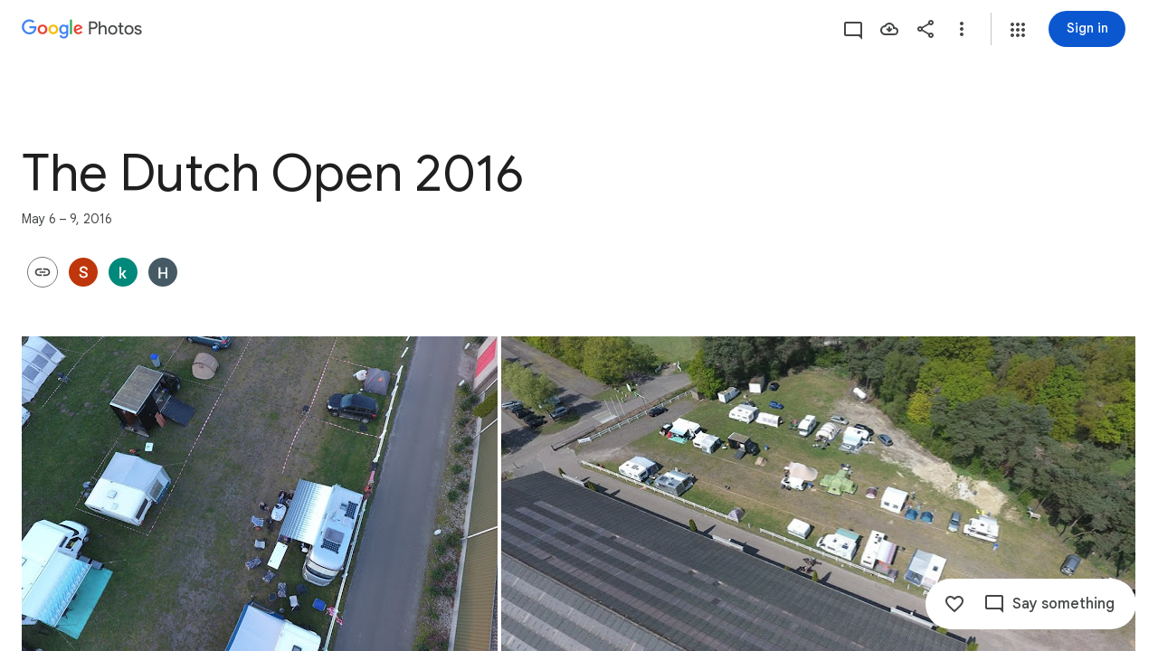

--- FILE ---
content_type: text/javascript; charset=UTF-8
request_url: https://photos.google.com/_/scs/social-static/_/js/k=boq.PhotosUi.en_US.fJL1pmnQJTQ.2019.O/ck=boq.PhotosUi.nBu8K-qxoOY.L.B1.O/am=AAAAiTWAGZjNJf5zAQBBxvcdF9A_nhbCDZoMLxi-2Qs/d=1/exm=A7fCU,AfoSr,Ahp3ie,B7iQrb,BVgquf,DgRu0d,E2VjNc,EAvPLb,EFQ78c,EKHvcb,FTPxE,GjWdcd,HqNShc,IXJ14b,IZT63,Ihy5De,IoAGb,JNoxi,KUM7Z,KfblCf,Kl6Zic,L1AAkb,LBaJxb,LEikZe,LSJdJ,Lcfkne,LhnIsc,LuJzrb,LvGhrf,M47HP,MI6k7c,MpJwZc,NCfd3d,NYuKKe,NwH0H,O1Gjze,O6y8ed,OTA3Ae,OWATsd,OlyvMc,Orf1G,P6sQOc,PIVayb,PrPYRd,QIhFr,RADqFb,RMhBfe,RRkLTe,RqjULd,RyvaUb,SdcwHb,SpsfSb,SuKpI,Tzmv8c,UBtLbd,UUJqVe,Uas9Hd,Ulmmrd,V3dDOb,VJsAOe,VXiCDb,WO9ee,WhgWDf,Wp0seb,X07lSd,XVMNvd,XqvODd,YYmHzb,Z15FGf,ZDZcre,ZKJK8d,ZXXYt,ZvHseb,ZwDk9d,_b,_tp,aW3pY,ag510,b7RkI,bfChRb,byfTOb,cRSdI,cVmA2c,e5qFLc,eT0are,ebZ3mb,erJNX,fWEBl,gI0Uxb,gJzDyc,gychg,h1gxcb,hClpFe,hKSk3e,hc6Ubd,hdW3jf,iH3IVc,ig9vTc,il3TSb,j85GYd,jmpo2c,juNMwb,k0FtEb,kWaOrb,kjKdXe,l5KCsc,lWpni,lXKNFb,lazG7b,lfpdyf,lsjVmc,lwddkf,m9oV,mAkZxc,mI3LFb,mSX26d,mdR7q,mezZFd,mzzZzc,n73qwf,n8IGBc,nbAYS,o3R5Zb,oXwu8d,odxaDd,opk1D,p0FwGc,p3hmRc,p9Imqf,pA3VNb,pNBFbe,pjICDe,pw70Gc,q0xTif,qTnoBf,qUYJve,rCcCxc,rgKQFc,sOXFj,saA6te,suMGRe,tAtwtc,tLsXUb,tXXc4b,vDfG5,w9hDv,wiX7yc,ws9Tlc,xKVq6d,xQtZb,xUdipf,yDXup,zHErAd,zbML3c,zeQjRb,zr1jrb,ztzXpd/excm=_b,_tp,sharedcollection/ed=1/br=1/wt=2/ujg=1/rs=AGLTcCNiM0C5SWKk9AFDoRlGbDsXB6Ou3w/ee=EVNhjf:pw70Gc;EmZ2Bf:zr1jrb;F2qVr:YClzRc;JsbNhc:Xd8iUd;K5nYTd:ZDZcre;LBgRLc:SdcwHb;Me32dd:MEeYgc;MvK0qf:ACRZh;NJ1rfe:qTnoBf;NPKaK:SdcwHb;NSEoX:lazG7b;O8Cmgf:XOYapd;Pjplud:EEDORb;QGR0gd:Mlhmy;SNUn3:ZwDk9d;ScI3Yc:e7Hzgb;Uvc8o:VDovNc;YIZmRd:A1yn5d;Zk62nb:E1UXVb;a56pNe:JEfCwb;cEt90b:ws9Tlc;dIoSBb:SpsfSb;dowIGb:ebZ3mb;eBAeSb:zbML3c;gty1Xc:suMGRe;iFQyKf:QIhFr;lOO0Vd:OTA3Ae;oGtAuc:sOXFj;pXdRYb:p0FwGc;qafBPd:yDVVkb;qddgKe:xQtZb;wR5FRb:rgKQFc;xqZiqf:wmnU7d;yxTchf:KUM7Z;zxnPse:GkRiKb/dti=1/m=oYstKb?wli=PhotosUi.AX6hpmksIxs.createPhotosEditorPrimaryModuleNoSimd.O%3A%3BPhotosUi.drm_ki6bp8M.createPhotosEditorPrimaryModuleSimd.O%3A%3BPhotosUi.KJlP0mDR63s.skottieWasm.O%3A%3BPhotosUi.7eAM-RLVDTs.twixWasm.O%3A%3B
body_size: 511
content:
"use strict";this.default_PhotosUi=this.default_PhotosUi||{};(function(_){var window=this;
try{
_.EPa=_.x("oYstKb",[_.Fk,_.tt,_.Ql,_.ut,_.Pl,_.bs,_.Gk,_.ata]);
_.n("oYstKb");
var Vff=function(){return"Remove items added by others?"},Wff=function(){return"Some items were added by others"},Xff=function(a,b){a=b.Pa;return _.Y(new _.X("{VIEWER_GENDER,select,female{You'll lose access to items that aren't saved to your photos}male{You'll lose access to items that aren't saved to your photos}other{You'll lose access to items that aren't saved to your photos}}"),{VIEWER_GENDER:a})},$ff=function(a,b,c,d){const e=a.hf()?!1:d!=null?d:!1;d=new _.wQ;const f=new _.Zl;_.rv(f,a.model.Ta());
_.B(d,_.Zl,1,f);const g=a.model.NY(b,27);_.GFc(d,g.map(p=>{const q=new _.mm;_.yP(q,p);return q}));let k=!1;if(a.model.jr()){var l;let p;b=(l=a.model.jr())==null?void 0:(p=_.mz(l))==null?void 0:p.Ta();k=g.includes(b)}c&&(_.ag(a.document,"TOJogd",{mediaKeys:g,Gx:e}),k&&_.ag(a.document,"KpoHic",!0));l=a.ka.iz(d).then(()=>{_.HS(a.ha);Yff(a,g);c||_.ag(a.document,"TOJogd",{mediaKeys:g,Gx:e})},p=>{c?(k&&_.ag(a.document,"KpoHic",!1),_.ag(a.document,"yMUAzc")):p instanceof _.NI&&p.cw&&(_.ag(a.document,"TOJogd"),
_.HS(a.ha),Yff(a,g));p instanceof _.WP||a.hb.show(p instanceof _.NI&&p.cw?"Trouble removing some items".toString():_.E9e().toString());throw p;});const m={label:a.soy.renderText(_.D9e,{gw:g.length}),qo:7500};a.model.PC(g)&&(m.jl=_.KN().toString(),m.Rf=()=>{Zff(a,g)});l.then(()=>{a.hb.show(m)});return l},agf=function(a,b){const c=a.model.PC(b),d=a.model.Iea(b);return c?a.soy.renderText(_.F9e,{YF:b.length}):d?a.soy.renderText(Wff):a.soy.renderText(Vff)},bgf=function(a,b){return a.model.PC(b)?_.I(a.soy.renderText(_.G9e,
{YF:b.length})):_.I(a.soy.renderText(Xff))},Yff=function(a,b){let c;((c=a.model.jr())==null?0:c.Hd().some(d=>{let e;return b.includes(d==null?void 0:(e=d.iq())==null?void 0:_.qyb(e))}))&&a.model.JQ()},Zff=function(a,b){const c=new _.nK;_.Ni(c,7,2);_.kK(c,a.model.Ta());const d=b.map(f=>{const g=new _.iK,k=new _.mm;_.yP(k,f);_.BW(g,k);return g}),e=new _.PI;_.OI(e,2);_.jK(e,d);_.mK(c,e);_.r$b(c,a.model.Ob());a.ma.Jn(c,void 0,a.hf()).then(f=>{_.ag(a.document,"yMUAzc");a.hb.show(a.soy.renderText(_.S0,
{Tr:b.length,HF:_.vi(f,3),hf:a.hf()}))},f=>{a.KA(f)?(_.ag(a.document,"yMUAzc"),f=_.vwe().toString()):f=_.T0().toString();a.hb.show(f)})};
_.gr(_.EPa,class extends _.hr{static Ha(){return{Qa:{soy:_.Dr},service:{Jn:_.ZP,dialog:_.$M,iz:_.LFc,selection:_.NS,Kb:_.cM,window:_.Nr},model:{album:_.Zbf}}}constructor(a){super();this.hb=a.service.Kb;this.ka=a.service.iz;this.ma=a.service.Jn;this.soy=a.Qa.soy;this.nb=a.service.dialog;this.ha=a.service.selection;this.model=a.model.album;this.document=a.service.window.ha.document}remove(a,b,c,d){return b?$ff(this,a,c,d):this.nb.render(_.jsc,{title:agf(this,a),content:bgf(this,a),Wj:this.soy.renderText(_.LN)}).show().then(()=>
$ff(this,a,c))}hf(){return _.PD(this.model.ac())===6}KA(a){return a instanceof _.NI?!!a.cw:!1}});

_.r();
}catch(e){_._DumpException(e)}
}).call(this,this.default_PhotosUi);
// Google Inc.


--- FILE ---
content_type: text/javascript; charset=UTF-8
request_url: https://photos.google.com/_/scs/social-static/_/js/k=boq.PhotosUi.en_US.fJL1pmnQJTQ.2019.O/ck=boq.PhotosUi.nBu8K-qxoOY.L.B1.O/am=AAAAiTWAGZjNJf5zAQBBxvcdF9A_nhbCDZoMLxi-2Qs/d=1/exm=A7fCU,B7iQrb,BVgquf,E2VjNc,EAvPLb,EFQ78c,IXJ14b,IZT63,Ihy5De,IoAGb,JNoxi,KUM7Z,Kl6Zic,L1AAkb,LEikZe,Lcfkne,LuJzrb,MI6k7c,MpJwZc,NwH0H,O1Gjze,O6y8ed,OTA3Ae,PrPYRd,QIhFr,RMhBfe,RyvaUb,SdcwHb,SpsfSb,UBtLbd,UUJqVe,Uas9Hd,Ulmmrd,V3dDOb,WO9ee,Wp0seb,XVMNvd,XqvODd,YYmHzb,Z15FGf,ZDZcre,ZXXYt,ZwDk9d,_b,_tp,aW3pY,ag510,byfTOb,e5qFLc,ebZ3mb,gJzDyc,gychg,hKSk3e,hc6Ubd,hdW3jf,iH3IVc,ig9vTc,j85GYd,kjKdXe,l5KCsc,lXKNFb,lazG7b,lfpdyf,lsjVmc,lwddkf,m9oV,mI3LFb,mSX26d,mdR7q,mzzZzc,n73qwf,nbAYS,p0FwGc,p3hmRc,p9Imqf,pNBFbe,pjICDe,pw70Gc,qTnoBf,rCcCxc,rgKQFc,suMGRe,w9hDv,ws9Tlc,xKVq6d,xQtZb,xUdipf,zbML3c,zeQjRb,zr1jrb/excm=_b,_tp,sharedcollection/ed=1/br=1/wt=2/ujg=1/rs=AGLTcCNiM0C5SWKk9AFDoRlGbDsXB6Ou3w/ee=EVNhjf:pw70Gc;EmZ2Bf:zr1jrb;F2qVr:YClzRc;JsbNhc:Xd8iUd;K5nYTd:ZDZcre;LBgRLc:SdcwHb;Me32dd:MEeYgc;MvK0qf:ACRZh;NJ1rfe:qTnoBf;NPKaK:SdcwHb;NSEoX:lazG7b;O8Cmgf:XOYapd;Pjplud:EEDORb;QGR0gd:Mlhmy;SNUn3:ZwDk9d;ScI3Yc:e7Hzgb;Uvc8o:VDovNc;YIZmRd:A1yn5d;Zk62nb:E1UXVb;a56pNe:JEfCwb;cEt90b:ws9Tlc;dIoSBb:SpsfSb;dowIGb:ebZ3mb;eBAeSb:zbML3c;gty1Xc:suMGRe;iFQyKf:QIhFr;lOO0Vd:OTA3Ae;oGtAuc:sOXFj;pXdRYb:p0FwGc;qafBPd:yDVVkb;qddgKe:xQtZb;wR5FRb:rgKQFc;xqZiqf:wmnU7d;yxTchf:KUM7Z;zxnPse:GkRiKb/dti=1/m=OlyvMc,KfblCf,wiX7yc,cVmA2c,h1gxcb?wli=PhotosUi.AX6hpmksIxs.createPhotosEditorPrimaryModuleNoSimd.O%3A%3BPhotosUi.drm_ki6bp8M.createPhotosEditorPrimaryModuleSimd.O%3A%3BPhotosUi.KJlP0mDR63s.skottieWasm.O%3A%3BPhotosUi.7eAM-RLVDTs.twixWasm.O%3A%3B
body_size: 216394
content:
"use strict";_F_installCss(".KHDibc{color:var(--gm3-sys-color-on-surface-variant,#444746)}.qxH39{color:inherit;text-decoration:underline}.ErQSec-qNpTzb-MkD1Ye{position:relative}.ErQSec-qNpTzb-P1ekSe{position:relative;width:100%;overflow-x:hidden}.ErQSec-qNpTzb-Ejc3of-uDEFge{position:absolute;align-self:center;border-radius:var(--gm3-linear-progress-stop-indicator-shape,4px);width:var(--gm3-linear-progress-stop-indicator-size,4px);height:var(--gm3-linear-progress-stop-indicator-size,4px);background-color:var(--gm3-linear-progress-stop-indicator-color,var(--gm3-sys-color-primary,#0b57d0))}@media (forced-colors:active){.ErQSec-qNpTzb-Ejc3of-uDEFge{background-color:CanvasText}}.ErQSec-qNpTzb-P1ekSe-OWXEXe-A9y3zc .ErQSec-qNpTzb-Ejc3of-uDEFge{display:none}.ErQSec-qNpTzb-P1ekSe{height:max(var(--gm3-linear-progress-track-thickness,4px),var(--gm3-linear-progress-active-indicator-thickness,4px));display:flex;flex-direction:row;align-items:flex-start;transform:translateZ(0);transition:opacity .25s 0ms cubic-bezier(.4,0,.6,1)}.ErQSec-qNpTzb-P4pF8c{transform-origin:top left}[dir=rtl] .ErQSec-qNpTzb-P4pF8c:not([dir=ltr]),.ErQSec-qNpTzb-P4pF8c[dir=rtl]:not([dir=ltr]){transform-origin:center right}.ErQSec-qNpTzb-oLOYtf-uDEFge,.ErQSec-qNpTzb-BEcm3d{width:0;position:relative;margin:auto 0;animation:none;transform-origin:top left;transition:min-width .25s 0ms cubic-bezier(.4,0,.6,1);inset-block:0}.ErQSec-qNpTzb-oLOYtf-uDEFge{display:inline-block;background-color:var(--gm3-linear-progress-active-indicator-color,var(--gm3-sys-color-primary,#0b57d0));height:var(--gm3-linear-progress-active-indicator-thickness,4px);border-radius:var(--gm3-linear-progress-active-indicator-shape,9999px)}@media (forced-colors:active){.ErQSec-qNpTzb-oLOYtf-uDEFge{background-color:CanvasText}}.ErQSec-qNpTzb-BEcm3d{flex-grow:1;overflow-x:hidden;background-color:var(--gm3-linear-progress-track-color,var(--gm3-sys-color-secondary-container,#c2e7ff));height:var(--gm3-linear-progress-track-thickness,4px);border-radius:var(--gm3-linear-progress-track-shape,9999px)}@media (forced-colors:active){.ErQSec-qNpTzb-BEcm3d{height:var(--gm3-linear-progress-track-thickness,4px);box-sizing:border-box;border:1px solid CanvasText}}.ErQSec-qNpTzb-OcUoKf-LK5yu,.ErQSec-qNpTzb-OcUoKf-qwU8Me{position:relative;max-width:var(--gm3-linear-progress-active-indicator-track-space,4px);animation:none;height:var(--gm3-linear-progress-active-indicator-track-space,4px)}.ErQSec-qNpTzb-OcUoKf-qwU8Me{width:var(--gm3-linear-progress-active-indicator-track-space,4px);flex-shrink:0}.ErQSec-qNpTzb-BEcm3d-LK5yu,.ErQSec-qNpTzb-BEcm3d-qwU8Me{background-color:var(--gm3-linear-progress-track-color,var(--gm3-sys-color-secondary-container,#c2e7ff));height:var(--gm3-linear-progress-track-thickness,4px);border-radius:var(--gm3-linear-progress-track-shape,9999px)}@media (forced-colors:active){.ErQSec-qNpTzb-BEcm3d-LK5yu,.ErQSec-qNpTzb-BEcm3d-qwU8Me{height:var(--gm3-linear-progress-track-thickness,4px);box-sizing:border-box;border:1px solid CanvasText}}.ErQSec-qNpTzb-BEcm3d-qwU8Me{flex-shrink:0}.ErQSec-qNpTzb-Ejc3of-uDEFge{inset-block:0;inset-inline-end:var(--gm3-linear-progress-stop-indicator-inset,0);animation:none}.ErQSec-qNpTzb-ajuXxc-ZMv3u{display:flex;position:relative;inset-block:0;margin:auto 0;width:0;overflow:hidden;height:var(--gm3-linear-progress-track-thickness,4px);transition:width .25s 0ms cubic-bezier(.4,0,.6,1);border-radius:var(--gm3-linear-progress-track-shape,9999px)}.ErQSec-qNpTzb-ajuXxc-RxYbNe{background-repeat:repeat-x;flex:auto;transform:rotate(calc(180deg*var(--flow-direction, 1)));background-color:var(--gm3-linear-progress-active-indicator-color,var(--gm3-sys-color-primary,#0b57d0));-webkit-mask-image:url(\"data:image/svg+xml,%3Csvg version=\'1.1\' xmlns=\'http://www.w3.org/2000/svg\' xmlns:xlink=\'http://www.w3.org/1999/xlink\' x=\'0px\' y=\'0px\' enable-background=\'new 0 0 5 2\' xml:space=\'preserve\' viewBox=\'0 0 5 2\' preserveAspectRatio=\'xMinYMin slice\'%3E%3Ccircle cx=\'1\' cy=\'1\' r=\'1\'/%3E%3C/svg%3E\");mask-image:url(\"data:image/svg+xml,%3Csvg version=\'1.1\' xmlns=\'http://www.w3.org/2000/svg\' xmlns:xlink=\'http://www.w3.org/1999/xlink\' x=\'0px\' y=\'0px\' enable-background=\'new 0 0 5 2\' xml:space=\'preserve\' viewBox=\'0 0 5 2\' preserveAspectRatio=\'xMinYMin slice\'%3E%3Ccircle cx=\'1\' cy=\'1\' r=\'1\'/%3E%3C/svg%3E\");-webkit-margin-start:calc(var(--gm3-linear-progress-active-indicator-track-space, 4px)*-5);margin-inline-start:calc(var(--gm3-linear-progress-active-indicator-track-space, 4px)*-5);animation:gm3-lpi-buffering .25s infinite linear}@media (forced-colors:active){.ErQSec-qNpTzb-ajuXxc-RxYbNe{background-color:ButtonBorder}}@keyframes gm3-lpi-buffering{from{transform:rotate(calc(180deg*var(--flow-direction, 1))) translateX(calc(var(--gm3-linear-progress-track-thickness, 4px)*-2.5*var(--flow-direction, 1)))}}[dir=rtl] .ErQSec-qNpTzb-P1ekSe:not([dir=ltr]),.ErQSec-qNpTzb-P1ekSe[dir=rtl]:not([dir=ltr]){--flow-direction:-1}.ErQSec-qNpTzb-P1ekSe-OWXEXe-xTMeO{display:none;opacity:0}.ErQSec-qNpTzb-P1ekSe-OWXEXe-A9y3zc .ErQSec-qNpTzb-oLOYtf-uDEFge{flex-grow:1;flex-shrink:1;width:0}.ErQSec-qNpTzb-P1ekSe-OWXEXe-A9y3zc .ErQSec-qNpTzb-BEcm3d-LK5yu{flex-shrink:0;width:0}.ErQSec-qNpTzb-P1ekSe-OWXEXe-A9y3zc .ErQSec-qNpTzb-BEcm3d-qwU8Me{flex-shrink:0;width:100%}.ErQSec-qNpTzb-P1ekSe-OWXEXe-A9y3zc .ErQSec-qNpTzb-OcUoKf-LK5yu{width:var(--gm3-linear-progress-active-indicator-track-space,4px)}.ErQSec-qNpTzb-P1ekSe-OWXEXe-A9y3zc .ErQSec-qNpTzb-OcUoKf-qwU8Me{width:var(--gm3-linear-progress-active-indicator-track-space,4px);flex-shrink:1}.ErQSec-qNpTzb-P1ekSe-OWXEXe-A9y3zc.ErQSec-qNpTzb-P1ekSe-OWXEXe-OiiCO-IhfUye .ErQSec-qNpTzb-BEcm3d-LK5yu{animation:var(--mdc-linear-progress-animation-duration,1.3s) linear infinite gm3-lpi-track-left;animation-timing-function:cubic-bezier(.3,0,.8,.15)}@keyframes gm3-lpi-track-left{0%{width:0}18%{width:0}61.5384615%{width:calc(50% - var(--gm3-linear-progress-active-indicator-track-space, 4px));animation-timing-function:cubic-bezier(.05,.7,.1,1)}100%{width:100%}}@media (forced-colors:active){.ErQSec-qNpTzb-P1ekSe-OWXEXe-A9y3zc.ErQSec-qNpTzb-P1ekSe-OWXEXe-OiiCO-IhfUye .ErQSec-qNpTzb-BEcm3d-LK5yu{animation:var(--mdc-linear-progress-animation-duration,1.3s) linear infinite gm3-lpi-track-left-hcm;animation-timing-function:cubic-bezier(.3,0,.8,.15)}@keyframes gm3-lpi-track-left-hcm{0%{width:0;border-width:0}18%{width:0;border-width:0}20%{border-width:1px}61.5384615%{border-width:1px;width:calc(50% - var(--gm3-linear-progress-active-indicator-track-space, 4px));animation-timing-function:cubic-bezier(.05,.7,.1,1)}100%{width:100%;border-width:1px}}}.ErQSec-qNpTzb-P1ekSe-OWXEXe-A9y3zc.ErQSec-qNpTzb-P1ekSe-OWXEXe-OiiCO-IhfUye .ErQSec-qNpTzb-BEcm3d-qwU8Me{animation:var(--mdc-linear-progress-animation-duration,1.3s) linear infinite gm3-lpi-track-right;animation-timing-function:cubic-bezier(.3,0,.8,.15)}@keyframes gm3-lpi-track-right{0%{width:100%}61.5384615%{width:0}100%{width:0}}@media (forced-colors:active){.ErQSec-qNpTzb-P1ekSe-OWXEXe-A9y3zc.ErQSec-qNpTzb-P1ekSe-OWXEXe-OiiCO-IhfUye .ErQSec-qNpTzb-BEcm3d-qwU8Me{animation:var(--mdc-linear-progress-animation-duration,1.3s) linear infinite gm3-lpi-track-right-hcm;animation-timing-function:cubic-bezier(.3,0,.8,.15)}@keyframes gm3-lpi-track-right-hcm{0%{width:100%;border-width:1px}61.4%{border-width:1px}61.5384615%{width:0;border-width:0}100%{border-width:0;width:0}}}.ErQSec-qNpTzb-P1ekSe-OWXEXe-A9y3zc.ErQSec-qNpTzb-P1ekSe-OWXEXe-OiiCO-IhfUye .ErQSec-qNpTzb-OcUoKf-LK5yu{animation:var(--mdc-linear-progress-animation-duration,1.3s) linear infinite gm3-lpi-gap-left}@keyframes gm3-lpi-gap-left{0%{width:0}9.8%{width:0}20%{width:var(--gm3-linear-progress-active-indicator-track-space,4px)}100%{width:var(--gm3-linear-progress-active-indicator-track-space,4px)}}.ErQSec-qNpTzb-P1ekSe-OWXEXe-A9y3zc.ErQSec-qNpTzb-P1ekSe-OWXEXe-OiiCO-IhfUye .ErQSec-qNpTzb-OcUoKf-qwU8Me{animation:var(--mdc-linear-progress-animation-duration,1.3s) linear infinite gm3-lpi-gap-right}@keyframes gm3-lpi-gap-right{61.5384615%{width:var(--gm3-linear-progress-active-indicator-track-space,4px)}61.6384615%{width:0}100%{width:0}}.ErQSec-qNpTzb-P1ekSe-OWXEXe-xTMeO-OiiCO-Xhs9z .ErQSec-qNpTzb-ajuXxc-RxYbNe,.ErQSec-qNpTzb-P1ekSe-OWXEXe-xTMeO-OiiCO-Xhs9z.ErQSec-qNpTzb-P1ekSe-OWXEXe-A9y3zc .ErQSec-qNpTzb-P4pF8c{animation:none}.tJ1Uyf{--gm3-linear-progress-active-indicator-color:var(--gm3-sys-color-primary,#0b57d0);--gm3-linear-progress-track-color:var(--gm3-sys-color-secondary-container,#c2e7ff)}.iYFybe{--pjsEwc:360px}@media screen and (max-width:599px){.iYFybe{--pjsEwc:280px}}.BHlHif{color:var(--gm3-sys-color-on-surface,#1f1f1f)}.lLvKQb{color:var(--gm3-sys-color-on-surface,#1f1f1f);text-decoration:underline}.g4BqKe{display:inline}.HeGCxc{margin-top:16px}@media not ((max-width:600px) or (max-height:400px)){.tRFSZ{--XFrvOb:unset;--rimZob:625px;--Tlqqfc:450px;--RSexXb:unset}}.Dwym9b{padding-bottom:24px}.Dwym9b.kTVPkd .u6MK1d .q20Fs,.Dwym9b.kTVPkd .u6MK1d .kzRzlf{color:color-mix(in srgb,var(--gm3-sys-color-on-surface,#1f1f1f) 38%,transparent)}.FiGAJb{display:flex;flex-direction:column;position:relative;width:100%}.VrbXbf{color:var(--gm3-sys-color-on-surface-variant,#444746);padding:16px 0;font-family:Google Sans Text,Google Sans,Roboto,Arial,sans-serif;line-height:1rem;font-size:0.75rem;letter-spacing:0.0083333333em;font-weight:500}.w3e42{flex-grow:1;overflow:hidden;padding:16px 0}.q20Fs{color:var(--gm3-sys-color-on-background,#1f1f1f);font-family:Google Sans Text,Google Sans,Roboto,Arial,sans-serif;line-height:1.5rem;font-size:1rem;letter-spacing:0em;font-weight:400}.kzRzlf{color:var(--gm3-sys-color-on-surface-variant,#444746);font-family:Google Sans Text,Google Sans,Roboto,Arial,sans-serif;line-height:1.25rem;font-size:0.875rem;letter-spacing:0em;font-weight:400}.iOokGb{color:var(--gm3-sys-color-on-surface,#1f1f1f);font-family:Google Sans Text,Google Sans,Roboto,Arial,sans-serif;line-height:1.5rem;font-size:1rem;letter-spacing:0em;font-weight:400}.aMW3Dc{border-bottom:1px var(--gm3-sys-color-outline-variant,#c4c7c5) solid;display:flex}.aMW3Dc:last-child{border-bottom:none}.x5etyb{display:flex;flex-direction:row;justify-content:space-between}.SpnCPc{display:inline-block;padding-left:2px;padding-top:22px;text-align:right;width:50px}.MSeqDf{border:1px solid var(--gm3-sys-color-outline-variant,#c4c7c5);border-radius:50%;display:flex;fill:var(--gm3-sys-color-on-surface-variant,#444746);height:36px;margin-right:16px;width:36px;align-items:center;justify-content:center}.R9u1pf{align-items:center;color:var(--gm3-sys-color-on-surface-variant,#444746);cursor:pointer;display:flex;outline:none}.R9u1pf.OWB6Me{cursor:not-allowed;opacity:.38}.uOat3d .R9u1pf:focus{outline:auto}.xb66Id.eLNT1d{display:none}.yWiWP{padding:5px 0;display:flex;align-items:center;justify-content:space-between}.HpLvZe{border-radius:50%;margin-right:16px;vertical-align:middle}.Wo4qXc{display:inline-flex;flex-direction:column;flex-grow:1;flex-basis:0;overflow:hidden;margin-right:8px}.UNoCVe{color:var(--gm3-sys-color-on-background,#1f1f1f);overflow:hidden;text-overflow:ellipsis;white-space:nowrap;font-family:Google Sans Text,Google Sans,Roboto,Arial,sans-serif;line-height:1.5rem;font-size:1rem;letter-spacing:0em;font-weight:400;font-feature-settings:\"liga\" 0;font-variant-ligatures:no-contextual}.UNoCVe.WylyI{position:relative}.YxAu7e{height:40px;width:40px;margin-top:0;margin-bottom:0}.YxAu7e .MhXXcc{line-height:0}.YxAu7e.DEh1R{display:none}.XUZssf{font-family:Google Sans Text,Google Sans,Roboto,Arial,sans-serif;line-height:1rem;font-size:0.75rem;letter-spacing:0.0083333333em;font-weight:400;color:var(--gm3-sys-color-on-surface-variant,#444746);overflow:hidden;text-overflow:ellipsis;white-space:nowrap}.Y49mT{color:var(--gm3-sys-color-on-surface-variant,#444746);font-family:Google Sans Text,Google Sans,Roboto,Arial,sans-serif;line-height:1rem;font-size:0.75rem;letter-spacing:0.0083333333em;font-weight:400}.uOjfpd{color:var(--gm3-sys-color-on-surface,#1f1f1f);font-family:Google Sans Text,Google Sans,Roboto,Arial,sans-serif;line-height:1.25rem;font-size:0.875rem;letter-spacing:0em;font-weight:400}.wMoNed{display:flex;justify-content:center;padding:10px 0}.HAUOjd{display:inline-block;position:relative}.HAUOjd.CzBepf{opacity:.38}.TjXBNe{display:inline-block;float:right}.vP1h2{line-height:25px;right:-8px}.BbAIbe{padding-top:15px}.YCeoqe{color:var(--gm3-sys-color-on-surface-variant,#444746);overflow:hidden;padding-top:24px;margin-bottom:6px;text-overflow:ellipsis;white-space:nowrap;font-family:Google Sans Text,Google Sans,Roboto,Arial,sans-serif;line-height:1.25rem;font-size:0.875rem;letter-spacing:0em;font-weight:400}.Mmol3c{bottom:16px;cursor:default;opacity:0;position:absolute}.Nmxc4e{position:relative;padding:0 24px}.vN5iFf{display:flex;margin-right:24px;width:100%}.bkVyvf.eLNT1d{display:none}.eksu7b{color:var(--gm3-sys-color-on-surface-variant,#444746);padding:16px 0;font-family:Google Sans Text,Google Sans,Roboto,Arial,sans-serif;line-height:1.25rem;font-size:0.875rem;letter-spacing:0em;font-weight:400}.NAx6Rb{padding:0 24px}.Cqch3c{color:var(--gm3-sys-color-on-surface-variant,#444746);text-decoration:underline;white-space:nowrap}@keyframes boqPhotosalbumSharingoptionsIndeterminateProgress{from{margin-left:-100%}to{margin-left:100%}}.feCDcf{padding:15px 0}.JiDPLb{color:var(--gm3-sys-color-on-background,#1f1f1f);font-family:Google Sans Text,Google Sans,Roboto,Arial,sans-serif;line-height:1.5rem;font-size:1rem;letter-spacing:0em;font-weight:400}.blKtO{font-family:Google Sans Text,Google Sans,Roboto,Arial,sans-serif;line-height:1.5rem;font-size:1rem;letter-spacing:0em;font-weight:400;color:var(--gm3-sys-color-error,#b3261e)}.xRFwPe{color:var(--gm3-sys-color-on-surface-variant,#444746);font-family:Google Sans Text,Google Sans,Roboto,Arial,sans-serif;line-height:1.25rem;font-size:0.875rem;letter-spacing:0em;font-weight:400}.Luc52b{color:var(--gm3-sys-color-on-surface-variant,#444746);text-decoration:underline}.WcK4Hf{display:flex;flex-direction:column;width:100%}.Ohvxeb.RDPZE .WcK4Hf,.Ohvxeb.fXx9Lc .WcK4Hf{display:none}.Ohvxeb.RDPZE:not(.fXx9Lc) .MoWb1,.Ohvxeb.fXx9Lc:not(.RDPZE) .MoWb1{margin-bottom:20px}.MoWb1.dQrPYc .C3Tghf{display:flex;flex-wrap:wrap;width:calc(100% + 20px)}.Ohvxeb:not(.RDPZE) .MoWb1.dQrPYc .C3Tghf{margin-bottom:-20px}.RnmWf{flex:1 0 80px;height:0;margin-right:20px}.MoWb1.dQrPYc .EfX7Yc{display:inline-block;flex:1 0 80px;margin:0 20px 20px 0;position:relative}.EfX7Yc{cursor:pointer;position:absolute}.EfX7Yc:focus{outline:none}.ewY9j{background-size:cover;border-radius:8px;height:0;padding-bottom:100%;position:relative}.ZX4y7{background-image:linear-gradient(to bottom,transparent,color-mix(in srgb,var(--gm3-sys-color-scrim,#000) 38%,transparent));bottom:0;display:none;height:36px;position:absolute;width:100%}.yxWGLe{bottom:8px;height:20px;position:absolute;right:8px;width:20px}.EfX7Yc.JpY6Fd .ZX4y7{display:inline}.EfX7Yc.JpY6Fd{cursor:auto}.mPi5yf{border-radius:8px;border:1px solid var(--gm3-sys-color-outline-variant,#c4c7c5)}.iQQbvd{align-items:center;bottom:0;display:flex;justify-content:center;left:0;position:absolute;right:0;top:0}.iQQbvd .v1262d{fill:var(--gm3-sys-color-primary,#0b57d0)}.uOat3d .EfX7Yc:focus .RmSd1b{display:block}.M0trzc{background-size:cover;border-radius:2px;height:80px;margin:0 auto 20px;width:80px}.zyTWof-Ng57nc{display:none;position:fixed;inset:auto 0 0;align-items:center;justify-content:center;box-sizing:border-box;z-index:var(--gm3-snackbar-z-index,8);margin:8px;pointer-events:none;-webkit-tap-highlight-color:rgba(0,0,0,0)}.zyTWof-Ng57nc[popover]{background:none;border:none;overflow:visible;padding:0}.zyTWof-Ng57nc-OWXEXe-M1Soyc{justify-content:flex-start}.zyTWof-Ng57nc-OWXEXe-eu7FSc .zyTWof-YAxtVc{flex-direction:column;align-items:flex-start}.zyTWof-Ng57nc-OWXEXe-eu7FSc .zyTWof-gIZMF{padding-bottom:8px;padding-inline:16px 8px}.zyTWof-Ng57nc-OWXEXe-eu7FSc .zyTWof-M6tBBc{align-self:flex-end;margin-bottom:4px}.zyTWof-Ng57nc-OWXEXe-uGFO6d,.zyTWof-Ng57nc-OWXEXe-FNFY6c,.zyTWof-Ng57nc-OWXEXe-FnSee{display:flex}.zyTWof-Ng57nc-OWXEXe-FNFY6c .zyTWof-gIZMF,.zyTWof-Ng57nc-OWXEXe-FNFY6c .zyTWof-M6tBBc{visibility:visible}.zyTWof-Ng57nc-OWXEXe-FNFY6c .zyTWof-YAxtVc{transform:scale(1);opacity:1;pointer-events:auto;transition:opacity .15s 0ms cubic-bezier(0,0,.2,1),transform .15s 0ms cubic-bezier(0,0,.2,1)}.zyTWof-Ng57nc-OWXEXe-FnSee .zyTWof-YAxtVc{transform:scale(1);transition:opacity 75ms 0ms cubic-bezier(.4,0,1,1)}.zyTWof-YAxtVc{background-color:var(--gm3-snackbar-container-color,var(--gm3-sys-color-inverse-surface,#303030));min-width:344px;max-width:672px;padding-inline:0 8px;display:flex;align-items:center;justify-content:flex-start;box-sizing:border-box;transform:scale(.8);opacity:0;border-start-start-radius:var(--gm3-snackbar-container-shape-start-start,4px);border-start-end-radius:var(--gm3-snackbar-container-shape-start-end,4px);border-end-end-radius:var(--gm3-snackbar-container-shape-end-end,4px);border-end-start-radius:var(--gm3-snackbar-container-shape-end-start,4px);--yXuigc:var(--gm3-snackbar-container-elevation,3);--Fe5l0b:var(--gm3-snackbar-container-shadow-color,var(--gm3-sys-color-shadow,#000))}@media (max-width:344px),(max-width:480px){.zyTWof-YAxtVc{min-width:100%}}.zyTWof-YAxtVc::before{position:absolute;box-sizing:border-box;width:100%;height:100%;top:0;left:0;border:1px solid transparent;border-radius:inherit;content:\"\";pointer-events:none}.zyTWof-gIZMF{color:var(--gm3-snackbar-supporting-text-color,var(--gm3-sys-color-inverse-on-surface,#f2f2f2));letter-spacing:var(--gm3-snackbar-supporting-text-tracking,0);font-size:var(--gm3-snackbar-supporting-text-size,.875rem);font-family:var(--gm3-snackbar-supporting-text-font,\"Google Sans Flex\",\"Google Sans Text\",\"Google Sans\",Roboto,Arial,sans-serif);font-weight:var(--gm3-snackbar-supporting-text-weight,400);line-height:var(--gm3-snackbar-supporting-text-line-height,1.25rem);font-variation-settings:var(--gm3-snackbar-supporting-text-font-variation-settings,initial);padding-top:14px;padding-bottom:14px;padding-inline:16px 8px;margin:0;width:100%;flex-grow:1;box-sizing:border-box;visibility:hidden}.zyTWof-M6tBBc{display:flex;flex-shrink:0;align-items:center;box-sizing:border-box;visibility:hidden}.zyTWof-IkaYrd+.zyTWof-TolmDb{margin-inline:8px 0}.zyTWof-IkaYrd{--gm3-button-text-focus-label-text-color:var(--gm3-snackbar-action-focus-label-text-color,var(--gm3-sys-color-inverse-primary,#a8c7fa));--gm3-button-text-hover-label-text-color:var(--gm3-snackbar-action-hover-label-text-color,var(--gm3-sys-color-inverse-primary,#a8c7fa));--gm3-button-text-hover-state-layer-color:var(--gm3-snackbar-action-hover-state-layer-color,var(--gm3-sys-color-inverse-primary,#a8c7fa));--gm3-button-text-hover-state-layer-opacity:var(--gm3-snackbar-action-hover-state-layer-opacity,0.08);--gm3-button-text-label-text-color:var(--gm3-snackbar-action-label-text-color,var(--gm3-sys-color-inverse-primary,#a8c7fa));--gm3-button-text-label-text-font:var(--gm3-snackbar-action-label-text-font,\"Google Sans Flex\",\"Google Sans Text\",\"Google Sans\",Roboto,Arial,sans-serif);--gm3-button-text-label-text-font-variation-settings:var(--gm3-snackbar-action-label-text-font-variation-settings,initial);--gm3-button-text-label-text-size:var(--gm3-snackbar-action-label-text-size,0.875rem);--gm3-button-text-label-text-tracking:var(--gm3-snackbar-action-label-text-tracking,0rem);--gm3-button-text-label-text-weight:var(--gm3-snackbar-action-label-text-weight,500);--gm3-button-text-pressed-label-text-color:var(--gm3-snackbar-action-pressed-label-text-color,var(--gm3-sys-color-inverse-primary,#a8c7fa));--gm3-button-text-pressed-state-layer-color:var(--gm3-snackbar-action-pressed-state-layer-color,var(--gm3-sys-color-inverse-primary,#a8c7fa));--gm3-button-text-pressed-state-layer-opacity:var(--gm3-snackbar-action-pressed-state-layer-opacity,0.1)}.zyTWof-TolmDb{--gm3-icon-button-standard-icon-size:var(--gm3-snackbar-icon-size,24px);--gm3-icon-button-standard-unselected-icon-color:var(--gm3-snackbar-icon-color,var(--gm3-sys-color-inverse-on-surface,#f2f2f2));--gm3-icon-button-standard-unselected-hover-icon-color:var(--gm3-snackbar-icon-hover-icon-color,var(--gm3-sys-color-inverse-on-surface,#f2f2f2));--gm3-icon-button-standard-unselected-hover-state-layer-color:var(--gm3-snackbar-icon-hover-state-layer-color,var(--gm3-sys-color-inverse-on-surface,#f2f2f2));--gm3-icon-button-standard-unselected-hover-state-layer-opacity:var(--gm3-snackbar-icon-hover-state-layer-opacity,0.08);--gm3-icon-button-standard-unselected-focus-icon-color:var(--gm3-snackbar-icon-focus-icon-color,var(--gm3-sys-color-inverse-on-surface,#f2f2f2));--gm3-icon-button-standard-unselected-pressed-icon-color:var(--gm3-snackbar-icon-pressed-icon-color,var(--gm3-sys-color-inverse-on-surface,#f2f2f2));--gm3-icon-button-standard-unselected-pressed-state-layer-opacity:var(--gm3-snackbar-icon-pressed-state-layer-opacity,0.1);--gm3-icon-button-standard-container-height:36px;--gm3-icon-button-standard-container-width:36px}.OanAid{z-index:8000;--gm3-snackbar-action-focus-label-text-color:var(--gm3-sys-color-inverse-primary,#a8c7fa);--gm3-snackbar-action-hover-label-text-color:var(--gm3-sys-color-inverse-primary,#a8c7fa);--gm3-snackbar-action-hover-state-layer-color:var(--gm3-sys-color-inverse-primary,#a8c7fa);--gm3-snackbar-action-hover-state-layer-opacity:0.08;--gm3-snackbar-action-label-text-color:var(--gm3-sys-color-inverse-primary,#a8c7fa);--gm3-snackbar-action-label-text-font:Google Sans Text,Google Sans,Roboto,Arial,sans-serif;--gm3-snackbar-action-label-text-size:0.875rem;--gm3-snackbar-action-label-text-tracking:0rem;--gm3-snackbar-action-label-text-weight:500;--gm3-snackbar-action-pressed-label-text-color:var(--gm3-sys-color-inverse-primary,#a8c7fa);--gm3-snackbar-action-pressed-state-layer-color:var(--gm3-sys-color-inverse-primary,#a8c7fa);--gm3-snackbar-action-pressed-state-layer-opacity:0.12;--gm3-snackbar-container-color:var(--gm3-sys-color-inverse-surface,#303030);--gm3-snackbar-container-shadow-color:var(--gm3-sys-color-shadow,#000);--gm3-snackbar-icon-color:var(--gm3-sys-color-inverse-on-surface,#f2f2f2);--gm3-snackbar-icon-focus-icon-color:var(--gm3-sys-color-inverse-on-surface,#f2f2f2);--gm3-snackbar-icon-hover-icon-color:var(--gm3-sys-color-inverse-on-surface,#f2f2f2);--gm3-snackbar-icon-hover-state-layer-color:var(--gm3-sys-color-inverse-on-surface,#f2f2f2);--gm3-snackbar-icon-hover-state-layer-opacity:0.08;--gm3-snackbar-icon-pressed-icon-color:var(--gm3-sys-color-inverse-on-surface,#f2f2f2);--gm3-snackbar-supporting-text-color:var(--gm3-sys-color-inverse-on-surface,#f2f2f2);--gm3-snackbar-supporting-text-font:Google Sans Text,Google Sans,Roboto,Arial,sans-serif;--gm3-snackbar-supporting-text-line-height:1.25rem;--gm3-snackbar-supporting-text-size:0.875rem;--gm3-snackbar-supporting-text-tracking:0rem;--gm3-snackbar-supporting-text-weight:400}.z4GEEe{--gm3-snackbar-action-focus-label-text-color:var(--gm3-sys-color-inverse-primary,#a8c7fa);--gm3-snackbar-action-hover-label-text-color:var(--gm3-sys-color-inverse-primary,#a8c7fa);--gm3-snackbar-action-hover-state-layer-color:var(--gm3-sys-color-inverse-primary,#a8c7fa);--gm3-snackbar-action-hover-state-layer-opacity:0.08;--gm3-snackbar-action-label-text-color:var(--gm3-sys-color-inverse-primary,#a8c7fa);--gm3-snackbar-action-label-text-font:Google Sans Text,Google Sans,Roboto,Arial,sans-serif;--gm3-snackbar-action-label-text-size:0.875rem;--gm3-snackbar-action-label-text-tracking:0rem;--gm3-snackbar-action-label-text-weight:500;--gm3-snackbar-action-pressed-label-text-color:var(--gm3-sys-color-inverse-primary,#a8c7fa);--gm3-snackbar-action-pressed-state-layer-color:var(--gm3-sys-color-inverse-primary,#a8c7fa);--gm3-snackbar-action-pressed-state-layer-opacity:0.12;--gm3-snackbar-container-color:var(--gm3-sys-color-primary,#0b57d0);--gm3-snackbar-container-shadow-color:var(--gm3-sys-color-shadow,#000);--gm3-snackbar-icon-color:var(--gm3-sys-color-inverse-on-surface,#f2f2f2);--gm3-snackbar-icon-focus-icon-color:var(--gm3-sys-color-inverse-on-surface,#f2f2f2);--gm3-snackbar-icon-hover-icon-color:var(--gm3-sys-color-inverse-on-surface,#f2f2f2);--gm3-snackbar-icon-hover-state-layer-color:var(--gm3-sys-color-inverse-on-surface,#f2f2f2);--gm3-snackbar-icon-hover-state-layer-opacity:0.08;--gm3-snackbar-icon-pressed-icon-color:var(--gm3-sys-color-inverse-on-surface,#f2f2f2);--gm3-snackbar-supporting-text-color:var(--gm3-sys-color-inverse-on-surface,#f2f2f2);--gm3-snackbar-supporting-text-font:Google Sans Text,Google Sans,Roboto,Arial,sans-serif;--gm3-snackbar-supporting-text-line-height:1.25rem;--gm3-snackbar-supporting-text-size:0.875rem;--gm3-snackbar-supporting-text-tracking:0rem;--gm3-snackbar-supporting-text-weight:400}.alQV5{color:var(--gm3-sys-color-primary,#0b57d0)}.peE7Be{display:inline;margin-bottom:16px}.qggZ5d{--pgc-location-picker-background:var(--gm3-sys-color-surface,#fff);background-color:var(--pgc-location-picker-background);position:relative}.qggZ5d .YAIXpe:not(.V8XPDb){--gm3-autocomplete-filled-text-field-container-shape:8px;--gm3-autocomplete-filled-menu-container-shape:8px;--gm3-autocomplete-filled-text-field-container-shape-start-start:8px;--gm3-autocomplete-filled-text-field-container-shape-start-end:8px;--gm3-autocomplete-filled-text-field-container-shape-end-end:8px;--gm3-autocomplete-filled-text-field-container-shape-end-start:8px}.qYgadc{align-items:center;color:var(--gm3-sys-color-on-surface-variant,#444746);display:flex;height:100%;position:absolute;right:0;top:0;z-index:3}.YAIXpe{border-width:0;box-shadow:0 1px 2px 0 color-mix(in srgb,var(--gm3-sys-color-shadow,#000) 30%,transparent),0 2px 6px 2px color-mix(in srgb,var(--gm3-sys-color-shadow,#000) 15%,transparent);border-radius:8px;height:64px;line-height:64px;margin:-14px 0 0;max-width:100%;padding:0;position:relative;white-space:nowrap;width:450px}.GIANqb{cursor:pointer;text-align:initial}.WUH9Ve{display:flex}.VwKkye{--WhNlI:580px;--rimZob:580px}.VwKkye .ZjAYue{padding:0;overflow-x:hidden}.VwKkye .YAIXpe{box-shadow:none;border:none;margin-top:0}.VwKkye .GIANqb{padding:0 24px}.e2KWXd{--pgc-location-picker-background:transparent}.fMCKOb{padding:0 8px}.C48QDb{--pjsEwc:min(450px,100vw - 32px)}.C48QDb,.PGvpZe,.C48QDb .cPSYW,.C48QDb .O4g5Md,.C48QDb .m5OsGf,.C48QDb .ml2qCc{overflow:visible}@media screen and (max-width:599px){.C48QDb{min-width:100%}}.C48QDb .YAIXpe{width:100%}.C48QDb .PGvpZe{padding-top:0;position:relative}.C48QDb .brxkJc,.C48QDb .T2vvnc{width:50px;left:24px;top:36px;position:absolute}.C48QDb .T2vvnc{top:100px}.C48QDb .qGSO3c,.C48QDb .P8BY0b{position:absolute;left:50%;top:50%;transform:translate(-50%,-50%);fill:var(--gm3-sys-color-error,#b3261e)}.C48QDb .CxklTc,.C48QDb .lrIpCe{position:relative;margin-left:50px;max-width:min(450px,100vw - 130px)}.C48QDb .bYES3b{position:absolute}.CxklTc,.lrIpCe{font-family:Google Sans Text,Google Sans,Roboto,Arial,sans-serif;line-height:1.5rem;font-size:1rem;letter-spacing:0em;font-weight:400;display:flex;align-items:center;height:56px;cursor:pointer;outline:none;margin-top:8px;border-bottom:1px solid var(--gm3-sys-color-outline-variant,#c4c7c5)}.ajkHac,.eSqCae{font-family:Google Sans Text,Google Sans,Roboto,Arial,sans-serif;line-height:1rem;font-size:0.75rem;letter-spacing:0.0083333333em;font-weight:400;color:var(--gm3-sys-color-on-surface-variant,#444746)}.ajkHac{margin-left:10px}.C48QDb .qggZ5d{width:100%}.C48QDb .yIdLFd{align-content:center;box-sizing:border-box;overflow:hidden;white-space:nowrap;text-overflow:ellipsis;height:100%;width:100%;padding:0 6px}.BXNgGf{color:var(--gm3-sys-color-primary,#0b57d0)}.C48QDb .vjDfeb{position:absolute;top:0;left:0;right:0;bottom:0;display:flex;justify-content:center;-ms-flex-pack:center;background-color:var(--gm3-sys-color-surface-container,#f0f4f9)}.C48QDb .vjDfeb .DMuDh{align-self:center}.CksCh{--pgc-location-picker-background:var(--gm3-sys-color-surface-container,#f0f4f9)}.CksCh .hNxgb{--gm3-autocomplete-filled-menu-container-color:var(--gm3-sys-color-surface-container,#f0f4f9);--gm3-autocomplete-filled-text-field-container-color:var(--gm3-sys-color-surface-container,#f0f4f9);--gm3-autocomplete-filled-text-field-container-shape:8px;--gm3-autocomplete-filled-text-field-container-shape-start-start:8px;--gm3-autocomplete-filled-text-field-container-shape-start-end:8px;--gm3-autocomplete-filled-text-field-container-shape-end-end:8px;--gm3-autocomplete-filled-text-field-container-shape-end-start:8px}.jA416{margin-top:-8px}.FLpsk .sNH8yf{border-width:0;box-shadow:0 1px 3px 0 color-mix(in srgb,var(--gm3-sys-color-shadow,#000) 30%,transparent),0 4px 8px 3px color-mix(in srgb,var(--gm3-sys-color-shadow,#000) 15%,transparent)}.FLpsk{height:0;left:0;pointer-events:none;position:fixed;top:0;width:0;z-index:9000}.FGBDmc{border-width:0;box-shadow:0 1px 2px 0 color-mix(in srgb,var(--gm3-sys-color-shadow,#000) 30%,transparent),0 2px 6px 2px color-mix(in srgb,var(--gm3-sys-color-shadow,#000) 15%,transparent);position:absolute;border-radius:20px;width:40px;height:40px;background-color:var(--gm3-sys-color-primary,#0b57d0);color:var(--gm3-sys-color-on-primary,#fff);z-index:9000;line-height:40px;text-align:center;top:-20px;left:-20px}.kjWQUc{position:fixed;background-color:var(--gm3-sys-color-primary,#0b57d0);z-index:8999;transform:scale(0,0);border-radius:2px;pointer-events:none}.kjWQUc.bBgnhf{transition:transform .2s cubic-bezier(.4,0,.2,1) .1s;transform:scale(1,1)}.Ki7pib{--pjsEwc:344px}.Ki7pib .qRUolc{color:var(--gm3-sys-color-on-background,#1f1f1f);font-family:Google Sans Text,Google Sans,Roboto,Arial,sans-serif;line-height:1.5rem;font-size:1rem;letter-spacing:0em;font-weight:500}.ovCxec .iLxLMc{padding-bottom:0}.thHzkf{overflow-y:auto}.A9Uzve{--Tlqqfc:320px;--pjsEwc:min(320px,100vw)}@media screen and (max-width:599px){.A9Uzve{--Tlqqfc:260px;--pjsEwc:min(260px,100vw)}}.KefOhc{border-bottom:10px solid var(--gm3-sys-color-surface,#fff);border-left:10px solid transparent;border-right:10px solid transparent;border-top:10px solid transparent;height:0;position:absolute;right:22px;top:-20px;transition:opacity linear .15s;width:0}.lQCeof{--QtLBTb:24px}.LB4Y1{border-bottom:10px solid color-mix(in srgb,var(--gm3-sys-color-surface-tint,#6991d6) 11%,transparent);border-left:10px solid transparent;border-right:10px solid transparent;border-top:10px solid transparent;height:0;position:absolute;right:22px;top:-20px;transition:opacity linear .15s;width:0}.x1LMef{font-family:Google Sans Text,Google Sans,Roboto,Arial,sans-serif;line-height:1.5rem;font-size:1rem;letter-spacing:0em;font-weight:400;color:var(--gm3-sys-color-on-surface-variant,#444746);line-height:24px}.A9Uzve .dBDp5{line-height:24px}.oEOLpc .dBDp5{padding-bottom:0}.sbsxqb{pointer-events:none;transition:opacity .15s cubic-bezier(.4,0,.2,1) .15s;bottom:0;left:0;position:fixed;right:0;top:0;opacity:0;z-index:5000;background-color:rgba(0,0,0,.5)}.sbsxqb.iWO5td{pointer-events:all;transition:opacity .05s cubic-bezier(.4,0,.2,1);opacity:1}.C0oVfc{line-height:20px;min-width:88px}.C0oVfc .RveJvd{margin:8px}.mUbCce{user-select:none;transition:background .3s;border:0;border-radius:50%;cursor:pointer;display:inline-block;flex-shrink:0;height:48px;outline:none;overflow:hidden;position:relative;text-align:center;-webkit-tap-highlight-color:transparent;width:48px;z-index:0}.mUbCce>.TpQm9d{height:48px;width:48px}.mUbCce.u3bW4e,.mUbCce.qs41qe,.mUbCce.j7nIZb{-webkit-transform:translateZ(0);-webkit-mask-image:-webkit-radial-gradient(circle,white 100%,black 100%)}.YYBxpf{border-radius:0;overflow:visible}.YYBxpf.u3bW4e,.YYBxpf.qs41qe,.YYBxpf.j7nIZb{-webkit-mask-image:none}.fKz7Od{color:rgba(0,0,0,.54);fill:rgba(0,0,0,.54)}.p9Nwte{color:rgba(255,255,255,.75);fill:rgba(255,255,255,.75)}.fKz7Od.u3bW4e{background-color:rgba(0,0,0,.12)}.p9Nwte.u3bW4e{background-color:rgba(204,204,204,.25)}.YYBxpf.u3bW4e{background-color:transparent}.VTBa7b{transform:translate(-50%,-50%) scale(0);transition:opacity .2s ease,visibility 0s ease .2s,transform 0s ease .2s;background-size:cover;left:0;opacity:0;pointer-events:none;position:absolute;top:0;visibility:hidden}.YYBxpf.u3bW4e .VTBa7b{animation:quantumWizIconFocusPulse .7s infinite alternate;height:100%;left:50%;top:50%;width:100%;visibility:visible}.mUbCce.qs41qe .VTBa7b{transform:translate(-50%,-50%) scale(2.2);opacity:1;visibility:visible}.mUbCce.qs41qe.M9Bg4d .VTBa7b{transition:transform .3s cubic-bezier(0,0,.2,1),opacity .2s cubic-bezier(0,0,.2,1)}.mUbCce.j7nIZb .VTBa7b{transform:translate(-50%,-50%) scale(2.2);visibility:visible}.fKz7Od .VTBa7b{background-image:radial-gradient(circle farthest-side,rgba(0,0,0,.12),rgba(0,0,0,.12) 80%,transparent 100%)}.p9Nwte .VTBa7b{background-image:radial-gradient(circle farthest-side,rgba(204,204,204,.25),rgba(204,204,204,.25) 80%,transparent 100%)}.mUbCce.RDPZE{color:rgba(0,0,0,.26);fill:rgba(0,0,0,.26);cursor:default}.p9Nwte.RDPZE{color:rgba(255,255,255,.5);fill:rgba(255,255,255,.5)}.xjKiLb{position:relative;top:50%}.xjKiLb>span{display:inline-block;position:relative}.vOSR6b{display:block;border-radius:2px;margin:10px 0;background-color:#fafafa;box-shadow:0 2px 2px 0 rgba(0,0,0,.14),0 3px 1px -2px rgba(0,0,0,.12),0 1px 5px 0 rgba(0,0,0,.2);position:relative;text-align:start}.SjQ43{background-color:transparent;border-radius:2px;box-shadow:0 4px 5px 0 rgba(0,0,0,.14),0 1px 10px 0 rgba(0,0,0,.12),0 2px 4px -1px rgba(0,0,0,.2);display:flex;position:fixed;transition-property:left,right,background-color;transition-duration:.15s,.15s,0ms;transition-delay:0ms,0ms,0ms;transition-timing-function:cubic-bezier(.4,0,.2,1),cubic-bezier(.4,0,.2,1),cubic-bezier(.4,0,.2,1);overflow:hidden;text-align:start}.SjQ43.iWO5td{transition-delay:0ms,0ms,255ms;background-color:#fafafa}.SjQ43[data-orientation=column]{flex-direction:column}.NdxaJe{display:flex;justify-content:center;align-items:center;width:72px;height:72px}.h3Ljze{position:relative}.h3Ljze>.Ce1Y1c{margin-bottom:-4px}.ocuK4d,.wDePOc{position:absolute;content:\"\";background-color:#4285f4;width:100%;height:100%;transform:scale(.5);border-radius:50%;transition-property:opacity,transform;transition-delay:60ms,0ms;transition-duration:90ms,225ms;transition-timing-function:linear,cubic-bezier(.4,0,.2,1);z-index:1}.BCmRbb{z-index:1;position:relative}.wDePOc{background-color:#fafafa;z-index:-1}.SjQ43.iWO5td .u7jX6{transition-delay:0ms,0ms;transition-duration:0ms,.3s}.SjQ43.iWO5td .wDePOc{transition-delay:0ms,45ms;transition-duration:0ms,255ms}.SjQ43[data-orientation=column][data-bottom=true] .wLNWdd{order:1}.SjQ43[data-orientation=row][data-right=true] .wLNWdd{order:1}.SjQ43[data-orientation=row][data-bottom=true] .NdxaJe{align-self:flex-end}.IdEtLc{transition-property:opacity,transform,height,width,top,left,fill;transition-delay:.18s,.12s,15ms,0ms,50ms,50ms,.18s;transition-duration:0ms,.12s,345ms,.27s,.12s,.12s,.12s,0ms;fill:black}.SjQ43.iWO5td .IdEtLc{transition-delay:0ms,225ms,45ms,30ms,45ms,45ms,0ms;transition-duration:15ms,15ms,225ms,.27s,.12s,.12s,0ms;opacity:1;fill:white}.e9Tm6c{padding:25px;flex:1 1 auto;transition-property:opacity;transition-delay:0ms;transition-duration:75ms;opacity:0;display:flex;flex-direction:column}.sh1XVc{align-self:flex-start}.SjQ43[data-right=true] .e9Tm6c{padding-right:53px}.SjQ43[data-right=false] .e9Tm6c{padding-left:53px}.SjQ43[data-right=true][data-orientation=column] .e9Tm6c{padding-right:30px}.SjQ43[data-right=false][data-orientation=column] .e9Tm6c{padding-left:30px}.SjQ43.iWO5td .e9Tm6c{transition-delay:.18s;transition-duration:45ms;opacity:1}.wLNWdd{display:flex}.GUproc{flex:1 1 auto;display:flex}.SjQ43[data-right=false] .GUproc{order:1}.SjQ43[data-right=true] .GUproc{justify-content:flex-end}.ruhyWc{background-color:var(--gm3-sys-color-surface,#fff);border-radius:16px;display:flex;flex-direction:column;padding:16px;gap:16px}.LKwIU{flex:1;align-self:center}.qgaYfc{font-family:Google Sans Text,Google Sans,Roboto,Arial,sans-serif;line-height:1rem;font-size:0.75rem;letter-spacing:0.0083333333em;font-weight:400}.gwsK2{display:flex;flex-direction:row;gap:16px}.OVyP7d{border-radius:50%;pointer-events:none}.iQPxKe,.VEaAVe{font-family:Google Sans Text,Google Sans,Roboto,Arial,sans-serif;line-height:1.5rem;font-size:1rem;letter-spacing:0em;font-weight:400;align-content:center;overflow-wrap:anywhere}.XtZbLc{font-family:Google Sans Text,Google Sans,Roboto,Arial,sans-serif;line-height:1.5rem;font-size:1rem;letter-spacing:0em;font-weight:400;margin-top:20px}.MZe7cd{color:var(--gm3-sys-color-primary,#0b57d0);text-decoration:underline}.bvCqaf{line-height:24px;vertical-align:top}.olxHCc{margin-right:16px}.mPo7f{border-width:0;box-shadow:0 4px 4px 0 color-mix(in srgb,var(--gm3-sys-color-shadow,#000) 30%,transparent),0 8px 12px 6px color-mix(in srgb,var(--gm3-sys-color-shadow,#000) 15%,transparent);background-color:var(--gm3-sys-color-surface,#fff);border-radius:2px;box-sizing:border-box;display:flex;padding:18px;z-index:500}.mPo7f:active,.mPo7f:hover{cursor:default}.SBoE9d.mPo7f{flex-direction:column}.hk5kod{display:flex}.SBoE9d .hk5kod{margin-top:5px;margin-bottom:15px}.qY1n3b{display:flex;flex-direction:column;margin-left:15px;margin-right:20px;overflow:hidden}.SBoE9d .qY1n3b{margin-top:-3px}.EReaEc{font-family:Google Sans Text,Google Sans,Roboto,Arial,sans-serif;line-height:1.5rem;font-size:1rem;letter-spacing:0em;font-weight:400;overflow:hidden}.pQASC{font-family:Google Sans Text,Google Sans,Roboto,Arial,sans-serif;line-height:1rem;font-size:0.75rem;letter-spacing:0.0083333333em;font-weight:400;color:var(--gm3-sys-color-on-surface-variant,#444746);margin-top:5px;overflow:hidden}.ofEl2e{display:flex;justify-content:flex-end}.cVktWb{font-family:Google Sans Text,Google Sans,Roboto,Arial,sans-serif;line-height:1.25rem;font-size:0.875rem;letter-spacing:0em;font-weight:500;background-color:var(--gm3-sys-color-primary,#0b57d0);color:var(--gm3-sys-color-on-primary,#fff);overflow:hidden;width:100%}.OM73Rd{height:40px;margin-left:4px;min-height:40px;min-width:40px;width:40px}.mKDzGb{bottom:0;display:flex;position:absolute;transition:transform .21s cubic-bezier(0,0,.2,1);width:100%}.mKDzGb.eLNT1d{display:none}.XTW6Hc{height:32px;margin-left:auto;margin-right:auto;margin-bottom:24px}.dxQvJb .XTW6Hc{margin-bottom:max(24px,env(safe-area-inset-bottom))}.xeRJw{border-radius:20px;padding-left:16px;padding-right:16px}.fbQW5c.mPo7f{box-shadow:none;margin:10px auto 0;max-width:928px;min-width:448px;width:50vw}.YNBHBd{--gm3-icon-button-standard-container-width:24px;--gm3-icon-button-standard-container-height:24px;--gm3-icon-button-standard-icon-size:16px;margin-left:-4px}@media screen and (max-width:480px){.mPo7f{border-radius:0;left:0;max-width:100%;padding:10px;width:100%}.qY1n3b{margin-top:7px}.EReaEc{font-family:Google Sans Text,Google Sans,Roboto,Arial,sans-serif;line-height:1.5rem;font-size:1rem;letter-spacing:0em;font-weight:400}.fbQW5c.mPo7f{margin:0 auto;max-width:100vw;min-width:0;width:100vw}.OM73Rd{margin-left:4px}}.LKLtzf{background-color:var(--gm3-sys-color-surface,#fff);box-sizing:border-box;border:1px solid var(--gm3-sys-color-outline-variant,#c4c7c5);border-radius:8px;margin:0 8px 32px;padding:10px 10px 1px}.LKLtzf.eLNT1d{display:none;visibility:hidden;opacity:0;pointer-events:none}.g9qV3c{align-items:center;display:flex}.VQl5yc{padding-left:12px;padding-right:4px}.TB5A3d{color:var(--gm3-sys-color-on-surface,#1f1f1f);font-family:Google Sans Text,Google Sans,Roboto,Arial,sans-serif;line-height:1.25rem;font-size:0.875rem;letter-spacing:0em;font-weight:500}.Zu4Qhf{align-self:center;display:flex;justify-content:flex-end;padding:8px}.i16jJb{background-color:var(--gm3-sys-color-primary,#0b57d0);color:var(--gm3-sys-color-on-primary,#fff);min-width:52px;overflow:hidden;font-family:Google Sans Text,Google Sans,Roboto,Arial,sans-serif;line-height:1.25rem;font-size:0.875rem;letter-spacing:0em;font-weight:500}.Qul2m{background-image:var(--pgc-asset-badged-icon-ios);background-size:cover;height:48px;width:48px;flex-shrink:0}.zOlWjb{box-sizing:border-box;display:flex;flex-direction:column;text-align:center;max-width:340px}.XaP2Ob{align-items:center;display:flex;flex-direction:column;margin-bottom:16px}.DzSLi{width:48px;height:48px;margin-bottom:14px}.jCoWW{font-family:Google Sans Text,Google Sans,Roboto,Arial,sans-serif;line-height:1.5rem;font-size:1rem;letter-spacing:0em;font-weight:500;color:var(--gm3-sys-color-on-surface,#1f1f1f)}.k9B6nf{display:flex;flex-direction:column;gap:10px;margin-bottom:16px;text-align:left;width:100%}.eii5X{align-items:flex-start;display:flex;gap:8px}.ERC62b{color:var(--gm3-sys-color-primary,#0b57d0);flex-shrink:0}.WqEckc{color:var(--gm3-sys-color-on-surface,#1f1f1f);font-weight:500;margin-right:5px}.sBpYqf{color:var(--gm3-sys-color-on-surface-variant,#444746);font-weight:400}.yobW0{display:flex;flex-direction:column;gap:8px;width:100%}.yK0jpc{width:100%}@media only screen and (max-height:450px) and (min-width:420px){.XaP2Ob{flex-direction:row;gap:12px}.DzSLi{margin-bottom:0}.jCoWW{text-align:left}.k9B6nf{display:none}}.gsckL{position:fixed;transition:transform .1s cubic-bezier(.4,0,.2,1);overflow:visible;bottom:0;left:0;right:0;z-index:500}.gsckL.eLNT1d{visibility:hidden}.TUXL9e{position:static;display:block;width:100%;padding:0;transform:translateZ(0);transition:transform .2s cubic-bezier(.4,0,.2,1)}.dxQvJb .TUXL9e{padding-bottom:env(safe-area-inset-bottom);padding-left:env(safe-area-inset-left);padding-right:env(safe-area-inset-right)}.TUXL9e.ptjlYb{transition:none}@media screen and (min-width:481px){.gsckL{min-width:288px;max-width:568px;right:auto}.TUXL9e{max-width:calc(100vw - 48px);padding:0 24px 24px}.zPNfib{border-radius:8px}.dxQvJb .TUXL9e{padding-bottom:max(24px,env(safe-area-inset-bottom));padding-left:max(24px,env(safe-area-inset-left))}}.O4Ocsd{font-family:Google Sans Text,Google Sans,Roboto,Arial,sans-serif;line-height:1.25rem;font-size:0.875rem;letter-spacing:0em;font-weight:400;background-color:#131314;border-radius:8px;bottom:40px;box-sizing:border-box;color:#e3e3e3;cursor:default;float:left;left:10px;margin-left:20px;padding:24px;position:absolute;width:336px;z-index:1;max-height:70vh;overflow:auto}@media screen and (forced-colors:active){.O4Ocsd{outline:auto}}@media screen and (max-width:599px){.O4Ocsd{bottom:65px}}@media screen and (max-width:366px){.O4Ocsd{left:4px;margin-left:0}}@media screen and (max-width:1423px){.KI4Ivc{bottom:85px;max-height:calc(70vh - 50px)}}.uXj6Mc{font-family:Google Sans,Roboto,Arial,sans-serif;line-height:1.75rem;font-size:1.375rem;letter-spacing:0em;font-weight:400;margin-bottom:20px;margin-top:0}.ZMdSx{height:24px;line-height:24px;vertical-align:top}.wM1ll{margin-top:20px}.jCUsVe{color:#e3e3e3;text-decoration:underline}.FW8E7d{margin-top:32px}.PPCHBf{fill:#fbd27b;margin-right:16px}.t0Fdld{margin-top:10px;width:100%}.GW1QV{background-color:var(--gm3-sys-color-primary-container,#d3e3fd);box-sizing:border-box;color:var(--gm3-sys-color-on-surface,#1f1f1f);display:flex;flex-direction:column;max-height:calc(100vh - 6em);padding:24px}.NYpud{flex:1 1 auto;overflow-y:auto}.Dgy5nc{font-family:Google Sans,Roboto,Arial,sans-serif;line-height:2.25rem;font-size:1.75rem;letter-spacing:0em;font-weight:400;margin:0 0 16px}.ZlaJEe{font-family:Google Sans Text,Google Sans,Roboto,Arial,sans-serif;line-height:1.5rem;font-size:1rem;letter-spacing:0em;font-weight:400;margin:0}.TKSNT{background-color:var(--gm3-sys-color-surface-container,#f0f4f9);border-radius:28px;display:flex;flex-direction:row;justify-content:space-between;padding:18px;margin:32px 0 16px}.INk4S{color:inherit;cursor:pointer;display:flex;flex-direction:row;flex-grow:1}.eqEipc{margin-right:12px}.hiCapb{border-radius:50%}.HMy3Vb{font-family:Google Sans Text,Google Sans,Roboto,Arial,sans-serif;line-height:1.5rem;font-size:1rem;letter-spacing:0em;font-weight:400;flex-grow:1;font-weight:500;word-break:break-word;margin-right:4px}.ktJ5g{font-family:Google Sans Text,Google Sans,Roboto,Arial,sans-serif;line-height:1rem;font-size:0.75rem;letter-spacing:0.0083333333em;font-weight:400;display:flex;flex-direction:row}.VBB7f{margin-left:2px}.VD1Np{display:flex;flex-direction:row;flex:0 0 auto;justify-content:flex-end;margin-top:16px}.cdmsif{margin-left:18px}@media screen and (max-width:599px){.GW1QV{padding:24px 18px}.TKSNT{padding:12px}}@media (max-height:420px){.Dgy5nc{margin-bottom:8px}.TKSNT{margin:8px 0 0}}.GZbGz{background-color:#1e1f20;color:#e3e3e3;padding:16px}.RsOh6c{display:inline-flex;flex-direction:row;align-items:baseline}.LgSeQe{align-self:stretch;margin-right:12px}.gaqv4{border-radius:50%}.BkaI9e{font-family:Google Sans,Roboto,Arial,sans-serif;line-height:1.75rem;font-size:1.375rem;letter-spacing:0em;font-weight:400;flex-grow:1;font-size:1rem;font-weight:500;margin-right:16px;word-break:break-word}.tvEMH{font-family:Google Sans Text,Google Sans,Roboto,Arial,sans-serif;line-height:1rem;font-size:0.75rem;letter-spacing:0.0083333333em;font-weight:400}.K415ae{display:flex;flex-direction:row;margin-top:8px;justify-content:flex-end}.gczNvb:not(:disabled){color:#a8c7fa}.gczNvb:not(:disabled):hover{color:#a8c7fa}.gczNvb:not(:disabled).VfPpkd-ksKsZd-mWPk3d-OWXEXe-AHe6Kc-XpnDCe,.gczNvb:not(:disabled):not(.VfPpkd-ksKsZd-mWPk3d):focus{color:#a8c7fa}.gczNvb:not(:disabled):not(:disabled):active{color:#a8c7fa}.gczNvb:disabled{color:color-mix(in srgb,#e3e3e3 38%,transparent)}.gczNvb:disabled .VfPpkd-kBDsod{color:color-mix(in srgb,#e3e3e3 38%,transparent)}.gczNvb .VfPpkd-Jh9lGc::before{background-color:#a8c7fa}.gczNvb .VfPpkd-Jh9lGc::after{background-color:#a8c7fa}.gczNvb:hover .VfPpkd-Jh9lGc::before,.gczNvb.VfPpkd-ksKsZd-XxIAqe-OWXEXe-ZmdkE .VfPpkd-Jh9lGc::before{opacity:.08}.gczNvb.VfPpkd-ksKsZd-mWPk3d-OWXEXe-AHe6Kc-XpnDCe .VfPpkd-Jh9lGc::before,.gczNvb:not(.VfPpkd-ksKsZd-mWPk3d):focus .VfPpkd-Jh9lGc::before{transition-duration:75ms;opacity:.12}.gczNvb:not(.VfPpkd-ksKsZd-mWPk3d) .VfPpkd-Jh9lGc::after{transition:opacity .15s linear}.gczNvb:not(.VfPpkd-ksKsZd-mWPk3d):active .VfPpkd-Jh9lGc::after{transition-duration:75ms;opacity:.12}.gczNvb.VfPpkd-ksKsZd-mWPk3d{--mdc-ripple-fg-opacity:var(--mdc-text-button-pressed-state-layer-opacity,0.12)}.KjEcDc{font-family:Google Sans Text,Google Sans,Roboto,Arial,sans-serif;line-height:1.5rem;font-size:1rem;letter-spacing:0em;font-weight:400;align-items:center;border-radius:6px;color:var(--gm3-sys-color-primary,#0b57d0);cursor:pointer;display:flex;flex-direction:row;margin-bottom:6px;margin-top:1px;padding:6px 0}.KjEcDc:hover{background-color:color-mix(in srgb,var(--gm3-sys-color-on-surface,#1f1f1f) 8%,transparent)}.KjEcDc:focus{outline:auto}.aYGCCf{align-items:center;display:flex;justify-content:center;height:40px;width:40px;margin-right:12px}.cinsje{flex-grow:1;padding-top:2px}@media screen and (min-width:481px){.GZbGz{min-width:325px}}@media (forced-colors:active){.GZbGz{border:1px solid}}.E3AqQc{display:flex;flex-direction:column;align-items:center;min-width:240px}.xy1PH{font-family:Google Sans,Roboto,Arial,sans-serif;line-height:2rem;font-size:1.5rem;letter-spacing:0em;font-weight:400;margin-bottom:24px;max-width:100%;text-align:center;word-wrap:break-word;font-feature-settings:\"liga\" 0;font-variant-ligatures:no-contextual}.ReiRDf{border-radius:50%}.XrOG9e{position:relative;border:solid var(--gm3-sys-color-on-primary,#fff) 4px;left:8px;z-index:1}.t9pp8b{position:relative;right:8px;bottom:4px;opacity:.38}.PWy1Qe,.lpkwqc{margin-bottom:12px}.WMXABf,.z9ri4c{padding:0 20px}.Vbcqjf{margin-bottom:24px}.bEhGs{font-family:Google Sans Text,Google Sans,Roboto,Arial,sans-serif;line-height:1rem;font-size:0.75rem;letter-spacing:0.0083333333em;font-weight:400;color:var(--gm3-sys-color-on-surface-variant,#444746)}.xCNnZe{display:none}.jGzJxb .xCNnZe{display:block}.jGzJxb .AvTI8e{display:none}@media (max-height:600px){.xy1PH{font-size:15px;line-height:24px;margin-bottom:8px}.lpkwqc{margin-bottom:8px}}@media (max-height:460px){.FHSTYc{display:none}}.i1MzIf{z-index:400}.i1MzIf .EuK7Kc{margin-right:10px;display:block}.jX2VUc{font-family:Google Sans,Roboto,Arial,sans-serif;line-height:1.75rem;font-size:1.375rem;letter-spacing:0em;font-weight:400;line-height:64px;padding-left:12px;vertical-align:bottom}.RtLVrd{height:100%;min-height:20px;outline:none;position:relative;width:100%}.vXxGc{font-family:Google Sans Text,Google Sans,Roboto,Arial,sans-serif;line-height:1.25rem;font-size:0.875rem;letter-spacing:0em;font-weight:400;color:transparent;left:0;min-height:20px;overflow-y:auto;position:absolute;right:0;top:0;white-space:pre-wrap;word-wrap:break-word}.RtLVrd.fj1Pud .vXxGc{padding:0 3px}.ZLRk4e{font-family:Google Sans Text,Google Sans,Roboto,Arial,sans-serif;line-height:1.25rem;font-size:0.875rem;letter-spacing:0em;font-weight:400;background:transparent;border:0;color:var(--gm3-sys-color-on-surface,#1f1f1f);font-feature-settings:\"liga\" 0;font-variant-ligatures:no-contextual;height:100%;margin:0;min-height:20px;outline:none;padding:0;position:absolute;resize:none;width:100%}.RtLVrd.QoH2ye,.RtLVrd.QoH2ye .ZLRk4e{overflow-y:hidden}.jgvuAb{user-select:none;transition:background .3s;border:0;border-radius:3px;color:#444;cursor:pointer;display:inline-block;font-size:14px;font-weight:500;outline:none;position:relative;text-align:center;-webkit-tap-highlight-color:transparent}.ij0xy{color:#fff;fill:#fff}.jgvuAb.u3bW4e{background-color:rgba(153,153,153,.4)}.ij0xy.u3bW4e{background-color:rgba(204,204,204,.25)}.kRoyt{transform:translate(-50%,-50%) scale(0);transition:transform 0 linear .2s,opacity .2s ease;background-size:cover;left:0;opacity:0;pointer-events:none;position:absolute;top:0;visibility:hidden}.jgvuAb.qs41qe .ziS7vd{transition:transform .3s cubic-bezier(0,0,.2,1);transform:translate(-50%,-50%) scale(2.2);opacity:1;visibility:visible}.jgvuAb .kRoyt{background-image:radial-gradient(circle farthest-side,rgba(153,153,153,.4),rgba(153,153,153,.4) 80%,transparent 100%)}.ij0xy .kRoyt{background-image:radial-gradient(circle farthest-side,rgba(204,204,204,.25),rgba(204,204,204,.25) 80%,transparent 100%)}.ij0xy.RDPZE{color:rgba(255,255,255,.5);fill:rgba(255,255,255,.5)}.jgvuAb.RDPZE{box-shadow:none;color:rgba(68,68,68,.5);cursor:default}.vRMGwf{position:relative}.e2CuFe{border-color:rgba(68,68,68,.4) transparent;border-style:solid;border-width:6px 6px 0 6px;height:0;width:0;position:absolute;right:5px;top:15px}.CeEBt{position:absolute;right:0;top:0;width:24px;overflow:hidden}.ncFHed{transition:opacity .1s linear;background:#ffffff;border:0;box-shadow:0 8px 10px 1px rgba(0,0,0,.14),0 3px 14px 2px rgba(0,0,0,.12),0 5px 5px -3px rgba(0,0,0,.2);opacity:0;outline:1px solid transparent;overflow:hidden;overflow-y:auto;position:fixed;z-index:2000}.jgvuAb.iWO5td .ncFHed{opacity:1}.MocG8c{border-color:transparent;color:#222;height:0;list-style:none;outline:none;overflow:hidden;padding-left:16px;padding-right:24px;position:relative;text-align:left;white-space:nowrap}.MocG8c.RDPZE{color:#b8b8b8;pointer-events:none;cursor:default}.MocG8c.DEh1R{color:rgba(0,0,0,0.54)}.jgvuAb.e5Emjc .MocG8c{padding-left:48px}.ry3kXd .MocG8c.KKjvXb{height:auto;padding-bottom:8px;padding-top:8px}.Ulgu9 .MocG8c:not(.KKjvXb){width:0;border:0;margin:0;position:relative;opacity:.0001;padding:0;top:-99999px;pointer-events:none}.ncFHed .MocG8c{cursor:pointer;height:auto;padding-right:26px;padding-bottom:8px;padding-top:8px}.ncFHed .MocG8c.KKjvXb{background-color:#eeeeee;border-style:dotted;border-width:1px 0;outline:1px solid transparent;padding-bottom:7px;padding-top:7px}.MWQFLe{background-repeat:no-repeat;height:21px;left:12px;opacity:.54;position:absolute;right:auto;top:5px;vertical-align:middle;width:21px}.ncFHed .MocG8c.KKjvXb .MWQFLe{top:4px}.jgvuAb.RDPZE .MWQFLe,.MocG8c.RDPZE .MWQFLe{opacity:.26}.ncFHed.qs41qe .ziS7vd{transition:transform .3s cubic-bezier(0,0,.2,1);transform:translate(-50%,-50%) scale(2.2);opacity:1;visibility:visible}.VOUU9e{border-top:0;height:0;margin:0;overflow:hidden}.ncFHed .VOUU9e{border-top:1px solid rgba(0,0,0,.12);margin:7px 0}.mAW2Ib{width:64px}.YuHtjc .KKjvXb .vRMGwf{visibility:hidden}.YuHtjc .MocG8c{padding-left:48px;padding-right:12px}.aN9g7d{--pjsEwc:min(450px,98vw)}.aN9g7d.aN9g7d .FL1Tqf.FL1Tqf{padding:0}.ES3vsb{align-items:center;display:flex;padding:12px 12px 12px 24px}.xyy4Pc{color:var(--gm3-sys-color-on-background,#1f1f1f);flex-grow:1;margin:0 0 0 8px;font-family:Google Sans Text,Google Sans,Roboto,Arial,sans-serif;line-height:1.5rem;font-size:1rem;letter-spacing:0em;font-weight:500}.WYhgcb{color:var(--gm3-sys-color-on-background,#1f1f1f);padding:0 24px 32px;font-family:Google Sans Text,Google Sans,Roboto,Arial,sans-serif;line-height:1.25rem;font-size:0.875rem;letter-spacing:0em;font-weight:400}.viL2We{overflow:hidden}.SyMr9b{border-radius:0 0 8px 8px;padding:18px 24px;position:relative}.iGZxed{align-items:center;display:flex;padding:12px 12px 12px 24px}.VDV8Xe{color:var(--gm3-sys-color-on-background,#1f1f1f);flex-grow:1;margin:0 0 0 8px;font-family:Google Sans Text,Google Sans,Roboto,Arial,sans-serif;line-height:1.5rem;font-size:1rem;letter-spacing:0em;font-weight:500}.HYOwef{fill:#3b5998}.yKPWZb{fill:black;padding:3px}.oC0Xxf{padding:12px 0;text-align:right}.jYvCof{padding:0 24px}@media not ((max-width:600px) or (max-height:400px)){.J1FWrd.aMgahb{--XFrvOb:unset;--rimZob:98vh;--Tlqqfc:450px;--RSexXb:unset}}.meVfKb.ucFWJb{transition:opacity linear .15s}.meVfKb.ucFWJb.kdCdqc{opacity:0}.meVfKb.WWAJnb{transition:none}.WgNt7c{width:100%;height:100%}.J1FWrd.J1FWrd .OjANfc.OjANfc{overflow:visible;padding:0}.fqXErc{display:flex;flex-direction:column;height:625px;max-height:calc(100vh - max(128px, 6em));width:450px;justify-content:space-between}.TDuLAc{display:flex;flex-direction:column;flex:1 1 auto;height:100%;min-height:0;overflow:visible;width:100%}.F3IYqe{align-items:center;display:flex;min-height:48px;padding:14px 14px 0}.RnpULc{background-image:url(https://www.gstatic.com/social/photosui/images/logo/logo_photos_color_48dp.svg);background-position:center;background-repeat:no-repeat;background-size:20px;height:20px;margin-left:10px;width:20px}.G8E7i{align-items:center;display:flex;flex-grow:1;gap:6px}.CkOQxe{margin-left:8px;font-family:Google Sans Text,Google Sans,Roboto,Arial,sans-serif;line-height:1.5rem;font-size:1rem;letter-spacing:0em;font-weight:500}.xfRU4b{align-items:center;color:var(--gm3-sys-color-on-background,#1f1f1f);display:flex;flex-grow:1;margin-left:20px;font-family:Google Sans Text,Google Sans,Roboto,Arial,sans-serif;line-height:1rem;font-size:0.75rem;letter-spacing:0.0083333333em;font-weight:400}.ju3TMb{font-family:Google Sans Text,Google Sans,Roboto,Arial,sans-serif;line-height:1.5rem;font-size:1rem;letter-spacing:0em;font-weight:400;background-color:var(--gm3-sys-color-surface-container-low,#f8fafd);padding:4px 24px}.s8r1eb{align-items:center;display:flex;height:48px}.MZki4d{flex:1}.G8E7i .tntTPb{width:20px;height:20px}.tntTPb{color:var(--gm3-sys-color-on-surface-variant,#444746)}.IUymOd{width:32px;height:32px;padding:6px;padding-top:9px}.It3kQb{padding:14px 12px;justify-content:flex-end}.j4lrJd{display:flex;flex-direction:column;height:100%;justify-content:space-between;overflow:hidden;-webkit-overflow-scrolling:auto;border-radius:0 0 8px 8px}.DZvqNd .HyTv2b{position:absolute;right:16px;top:16px}.u72T7b{display:flex;flex-direction:column;flex:1 1 100%;height:100%;overflow:hidden}.u72T7b .AZW99,.u72T7b .XhBoVe,.u72T7b .t1IGPc,.u72T7b .Co16uf,.u72T7b .I4p4db,.u72T7b .pIQtMd,.u72T7b .TCFlue,.u72T7b .c1x9qf,.u72T7b .ATUW8c,.u72T7b .ATUW8c:hover,.u72T7b .aqWPhc .AZW99,.u72T7b .aqWPhc .XhBoVe,.u72T7b .aqWPhc .t1IGPc,.u72T7b .aqWPhc .Co16uf,.u72T7b .aqWPhc .I4p4db,.u72T7b .aqWPhc .pIQtMd,.u72T7b .aqWPhc .TCFlue,.u72T7b .aqWPhc .c1x9qf,.u72T7b .aqWPhc .ATUW8c,.u72T7b .aqWPhc .ATUW8c:hover{background:transparent}.u72T7b .AZW99:hover,.u72T7b .AZW99:focus,.u72T7b .AZW99.qs41qe,.u72T7b .aqWPhc .AZW99:hover,.u72T7b .aqWPhc .AZW99:focus,.u72T7b .aqWPhc .AZW99.qs41qe{background:var(--gm3-sys-color-surface-container-high,#e9eef6)}.SsyPCd{position:relative}.JhDEle{background:var(--gm3-sys-color-inverse-on-surface,#f2f2f2);bottom:0;color:var(--gm3-sys-color-on-surface,#1f1f1f);left:0;overflow:hidden;padding:14px 24px;position:absolute;right:0;text-overflow:ellipsis;transform:translate(0,110%);transition:transform cubic-bezier(.4,0,1,1) .2s;word-break:break-word}.JhDEle.eO2Zfd{transform:translate(0,0)}.btQoIf{border-radius:0 0 8px 8px;border-top:1px solid var(--gm3-sys-color-outline-variant,#c4c7c5);display:none;position:relative;z-index:10}.btQoIf.eO2Zfd{display:flex}.oIsNpe{padding:8px 14px}.HyTv2b{--gm3-icon-button-filled-container-color:var(--gm3-sys-color-primary,#0b57d0);--gm3-icon-button-filled-container-height:36px;--gm3-icon-button-filled-container-width:36px;--gm3-icon-button-filled-icon-size:24px;--gm3-icon-button-filled-icon-color:var(--gm3-sys-color-on-primary,#fff);--gm3-icon-button-filled-hover-icon-color:var(--gm3-sys-color-on-primary,#fff);--gm3-icon-button-filled-focus-icon-color:var(--gm3-sys-color-on-primary,#fff);--gm3-icon-button-filled-pressed-icon-color:var(--gm3-sys-color-on-primary,#fff);border-width:0;box-shadow:0 1px 2px 0 color-mix(in srgb,var(--gm3-sys-color-shadow,#000) 30%,transparent),0 2px 6px 2px color-mix(in srgb,var(--gm3-sys-color-shadow,#000) 15%,transparent)}.HyTv2b.eLNT1d{display:none}.HyTv2b .v1262d{margin-left:2px}.IBP7ye{background-color:var(--gm3-sys-color-outline-variant,#c4c7c5);height:1px}.AqkQyd{display:flex;flex-direction:column;flex:0 0 auto;width:100%}.EYUu4d{overflow:hidden}.hUsHhf{border-radius:0 0 8px 8px;padding:18px 24px;position:relative}.IcLQae{opacity:0;position:static;transition:opacity linear .15s}.IcLQae.eO2Zfd{bottom:0;left:0;opacity:.8;position:absolute;right:0;top:0;transition:opacity linear .15s}.ys5fwd{display:flex;padding-bottom:5px}.f6nBjd{color:var(--gm3-sys-color-on-surface,#1f1f1f);cursor:pointer;display:flex;flex:1;margin:0 20px;outline:none;text-align:center;flex-direction:column;justify-content:center}.ex6r4d{color:var(--gm3-sys-color-on-surface,#1f1f1f);font-family:Google Sans Text,Google Sans,Roboto,Arial,sans-serif;line-height:1rem;font-size:0.75rem;letter-spacing:0.0083333333em;font-weight:400}.J2j0Cc{border-radius:50%;color:var(--gm3-sys-color-on-surface,#1f1f1f);display:block;height:24px;margin:12px auto;text-align:center;width:24px}.zjlndc{display:block;height:32px;margin:8px auto;width:32px}.zjlndc.XoBSNe{color:#3b5998}.zjlndc.KUwqec{color:var(--photos-color-twitter,#000)}.zjlndc.KUwqec .v1262d{padding:3px}.Kxdmwd{bottom:unset;position:unset}.WB3w4d{min-width:84px}.U00uwb{font-family:Google Sans Text,Google Sans,Roboto,Arial,sans-serif;line-height:1rem;font-size:0.75rem;letter-spacing:0.0083333333em;font-weight:400;background-color:var(--gm3-sys-color-surface-container,#f0f4f9);color:var(--gm3-sys-color-on-surface-variant,#444746);padding:12px 25px;border-radius:0 0 8px 8px;display:flex;position:relative;z-index:10}.wpgync{align-items:center;background-color:color-mix(in srgb,#fff 60%,transparent);display:flex;inset:0;justify-content:center;position:absolute;height:100%}.wpgync.eLNT1d{display:none}@media (max-height:400px) and (max-width:960px),(max-width:600px){.J1FWrd.aMgahb .fqXErc{height:auto;inset:0;max-height:none;position:absolute;width:auto}.J1FWrd.aMgahb .hUsHhf{padding:15px 5px 0}.J1FWrd.aMgahb .ys5fwd{padding-bottom:15px}.J1FWrd.aMgahb .f6nBjd{margin:0 10px}.U00uwb{border-radius:0}.dxQvJb .J1FWrd.aMgahb .fqXErc{padding:env(safe-area-inset-top) env(safe-area-inset-right) env(safe-area-inset-bottom) env(safe-area-inset-left)}}@media (max-height:567px){.J1FWrd.aMgahb .ys5fwd{padding-bottom:15px}.J1FWrd.aMgahb .hUsHhf{max-height:25vh;padding:12px 24px 0}.J1FWrd.aMgahb .J2j0Cc{display:none}.J1FWrd.aMgahb .ex6r4d{font-family:Google Sans Text,Google Sans,Roboto,Arial,sans-serif;line-height:1.25rem;font-size:0.875rem;letter-spacing:0em;font-weight:500}.J1FWrd.aMgahb .zjlndc{display:none}}@media screen and (not ((max-width:600px) or (max-height:400px))) and (orientation:landscape) and (max-height:567px){.J1FWrd.aMgahb .fqXErc{position:relative;max-height:98vh}.dxQvJb .J1FWrd.aMgahb .fqXErc{padding:max(0,env(safe-area-inset-top) - 32px) 0 max(0,env(safe-area-inset-bottom) - 32px)}}.uOat3d .f6nBjd:focus{outline:auto}sentinel{}");
this.default_PhotosUi=this.default_PhotosUi||{};(function(_){var window=this;
try{
_.MU=function(a){const b=_.oe.getInstance().yA(a),c=_.VEa(b);c?_.dGa.add(c.toString()):_.dGa.add(b);a.en&&(a.en.osa=null)};
_.n("eoEtpc");
var rgd;_.NU=function(a,b){a.type=b;return a};_.qgd=function(a){a.na=!0;return a};
rgd=function(a){var b=_.hmb((new _.ky).lc(a.type),a.na);a.ka&&_.gmb(b);a.Ye!==0&&_.imb(b,a.Ye);a.ma.length>0&&_.Pi(b,5,a.ma);b=_.ly(new _.my,[b]);a.resumeToken&&_.jmb(b,a.resumeToken);a.oa&&_.kmb(b,a.oa);return a.Za.fetch(_.ny.getInstance(b)).then(c=>{let d,e;const f=a.Aa(((d=c.ha().find(g=>g.getType()===a.type))==null?void 0:(e=d.ha())==null?void 0:e.slice())||[]);_.xa(a.ak,f);a.resumeToken=c.Ld();a.ha=!a.resumeToken;return f})};
_.sgd=function(a,b){if(a.ha||a.ak.length>=b){const c=a.ak.slice(0,Math.min(b,a.ak.length));return _.Te(c)}return a.Yf().then(()=>_.sgd(a,b))};_.OU=class extends _.Nq{static Ha(){return{service:{wb:_.oE}}}constructor(a){super();this.na=this.ka=!1;this.ak=[];this.resumeToken=null;this.ha=!1;this.oa=null;this.ma=[];this.Za=a.service.wb;this.Ye=this.type=0}reset(){this.type=0;this.na=this.ka=!1;this.ma=[]}clear(){_.pa(this.ak);this.resumeToken=null;this.ha=!1}Aa(a){return a}Yf(){return rgd(this)}wc(){return this.ha}getEntries(){return this.ak}};
_.Lq(_.ls,_.OU);_.MU(_.OU);
_.OU.prototype.Aa=function(a){return this.type===5?a.filter(b=>{let c;return((c=b.ka())==null?void 0:c.ha())!==14}):a};
_.r();
_.BJc=function(a){return _.ci(a,2)};_.gR=function(a){return _.gi(a,7)};_.CJc=function(a){return _.gi(a,8)};
_.Q8e=function(a,b,c,d){return!_.vl()||a?!0:!(c&&c.ha()===0)&&b&&d};
_.n("bSkiv");
var R8e=function(a,b){a=a.tJ;var c=b.Pa;let d=_.Y(new _.X("{VIEWER_GENDER,select,female{Automatically adding photos}male{Automatically adding photos}other{Automatically adding photos}}"),{VIEWER_GENDER:c}),e='<div class="'+_.K("KHDibc")+'">';const f=_.Y(new _.X("{VIEWER_GENDER,select,female{New photos of selected faces are being automatically added to this album. Automatically add your own photos in album options.}male{New photos of selected faces are being automatically added to this album. Automatically add your own photos in album options.}other{New photos of selected faces are being automatically added to this album. Automatically add your own photos in album options.}}"),
{VIEWER_GENDER:c});e=e+f+(' <a class="'+_.K("qxH39")+'" href="https://support.google.com/photos/?p=autoadd" jslog="12356; track:click">');c=_.Y(new _.X("{VIEWER_GENDER,select,female{Learn more}male{Learn more}other{Learn more}}"),{VIEWER_GENDER:c});e=e+c+"</a></div>";c=_.P();a&&_.O(c,_.hN(b,"Options","PnexQd",void 0,void 0,void 0,void 0,void 0,void 0,void 0,void 0,void 0,void 0,void 0,void 0,"15017"));_.O(c,_.hN(b,"OK","EBS5u",void 0,void 0,!0,void 0,void 0,void 0,void 0,void 0,void 0,void 0,void 0,
void 0,"9840"));return _.O(_.P(),_.eN({title:(0,_.H)(d),content:(0,_.H)(e),buttons:c,Ka:"57166"},b))};_.S8e=function(a,b,c,d){a.ha.clear();(_.vl()?_.If([_.sgd(_.qgd(_.NU(a.ha,1)),1),a.ma.Se()]).then(([e,f])=>e.length>0&&_.u5b(f.Kh())===2):_.Te(!1)).then(e=>{e=a.nb.ui(a.render({tJ:_.Q8e(b,c,d,e)}));e.show();e=e.after();e.then(f=>{f.button==="PnexQd"&&(f=a.Wa.Xb())&&_.ag(f.va().el(),"lIO49")});return e})};
_.T8e=class extends _.nr{static Ha(){return{Qa:{soy:_.Dr},service:{dialog:_.$M,gq:_.OU,Hg:_.yI,view:_.XD}}}constructor(a){super();this.soy=a.Qa.soy;this.nb=a.service.dialog;this.ha=a.service.gq;this.ma=a.service.Hg;this.Wa=a.service.view}render(a){return this.soy.qb(R8e,a)}na(){return this.soy.ha(R8e)}};_.mr(_.YLa,_.T8e);

_.r();
_.n("sr0xJ");
var UVc,XVc;UVc=function(a,b){const c=[];for(;a.ha[b]!==void 0;)c.push(b),b=a.ha[b];c.forEach(d=>{a.ha[d]=b});return b};_.VVc=function(a,b){if(!(b.length<2)){var c=UVc(a,b[Math.floor(Math.random()*b.length)]);a.children[c]||(a.children[c]=[]);b.forEach(d=>{d=UVc(a,d);d!==c&&(a.ha[d]=c,a.children[c].push(d))})}};_.WVc=function(a,b){b=[UVc(a,b)];for(let c=0;c<b.length;++c){const d=a.children[b[c]];d&&_.xa(b,d)}return b};XVc=class{constructor(){this.ha={};this.children={}}};_.BS=class{constructor(a,b){this.Ke=a;this.mediaKey=b}};_.ES=function(a,b,c){_.Ea(b,d=>{c&&a.oa.add(d.mediaKey);a.su.has(d.mediaKey)?a.su.delete(d.mediaKey):a.su.add(d.mediaKey);d.Ke&&(_.VVc(a.ka,[d.mediaKey,d.Ke]),a.vk.add(d.Ke))});a.ha&&_.CS(a)===0?_.DS(a,!1):!a.ha&&_.CS(a)>0&&_.DS(a,!0);b.length==0||_.ag(a.document,"pfTNSd",b)};_.GS=function(a){const b=[];for(let c=0;c<a.length;c++)b.push(new _.BS(null,a[c]));return b};_.HS=function(a){_.ES(a,_.GS([...a.su]));a.ma.clear();a.oa.clear()};_.CS=function(a){return a.su.size};_.IS=function(a){return new Set(a.su)};
_.DS=function(a,b){a.ha=b;_.ag(a.document,"yPaYJb",b)};_.JS=function(a){const b=[...a.su],c=[];for(let e=0;e<b.length;e++){const f=b[e];var d=_.WVc(a.ka,f);d=_.la(d,g=>a.vk.has(g));c.push(new _.BS(d,f))}return c};_.KS=function(a){return a.map(b=>new _.BS(b.ma(),b.Ta()))};_.LS=function(a,b,c=null){b.forEach(d=>{const e=d.mediaKey;d=d.Ke;e&&d&&(_.VVc(a.ka,[e,d]),a.vk.add(d),a.ma.add(d));a.oa.add(e)});c&&(a.ma.clear(),c.forEach(d=>a.ma.add(d)));_.ES(a,b)};
_.MS=function(a,b,c){return(b=a.qf(b,c))&&c&&a.ma.has(c)?2:b?1:0};
_.NS=class extends _.Nq{static Ha(){return{service:{window:_.Nr}}}constructor(a){super();this.na=this.hg=null;this.ha=!1;this.su=new Set;this.ma=new Set;this.ka=new XVc;this.vk=new Set;this.oa=new Set;this.window=a.service.window;this.document=this.window.ha.document}qf(a,b){const c=this.su.has(a);if(!c&&b){_.VVc(this.ka,[a,b]);const d=_.WVc(this.ka,a);_.ua(d,e=>e===b);this.vk.add(b);for(let e=0;e<d.length;e++){const f=d[e];if(this.su.has(f)&&this.oa.has(f)){this.oa.delete(f);this.su.delete(f);this.su.add(a);
_.ag(this.document,"pfTNSd",[new _.BS(b,f),new _.BS(b,a)]);break}}}return c}};_.Lq(_.Pl,_.NS);
_.r();
_.w0c=class{constructor(a){this.item=a;this.mediaKey=a.Ta();this.Ke=a.Cd()||null;this.qd=_.uS(a,_.yS)}};
_.n("Sdj2rb");
var x0c,y0c;_.NT=class extends _.ha{constructor(a){super(a?"Media key: "+a+" not found.":void 0)}};_.OT=function(a){return new _.w0c(a)};_.PT=function(a,b,c){b=a.na[b];if(typeof b==="number")return a.media[b];typeof c==="string"&&(b=a.Da[c]);return typeof b==="number"?a.media[b]:null};
x0c=function(a,b,c,d){const e=a.na[b]===void 0?c&&a.Da[c]!==void 0?a.Da[c]:-1:a.na[b],f=Math.max(0,e-(d||1));return e!==-1?_.Te(_.ya(a.media,f,e)):a.ha(b,c).then(g=>{a.oa(g);if(!_.$g(g,k=>b===k.mediaKey||k.Ke===c))throw new _.NT(b);return x0c(a,b,c,d)})};
y0c=function(a,b,c,d){const e=a.na[b]===void 0?c&&a.Da[c]!==void 0?a.Da[c]:-1:a.na[b],f=a.kaa((d||1)+e+1);return e!==-1&&f<a.media.length-1?_.Te(_.ya(a.media,e+1,f)):e!==-1?new _.dh((g,k)=>{a.ma(f-a.media.length).then(l=>{a.oa(l);g(_.ya(a.media,e+1,f))},k)}):a.ha(b,c).then(g=>{a.oa(g);if(!_.$g(g,k=>b===k.mediaKey||k.Ke===c))throw new _.NT(b);return y0c(a,b,c,d)})};
_.QT=class extends _.Nq{constructor(){super();this.media=[];this.na={};this.Da={};this.reversed=!1}ha(){return _.Te([])}ma(){return _.Te([])}fj(){return _.Te({vk:[],zu:[]})}QO(){if(this.media.length)return _.Te(this.media[0]);throw new _.NT;}oa(a){_.Ea(a,b=>{this.na[b.mediaKey]===void 0&&(this.media.push(b),this.na[b.mediaKey]=this.media.length-1,b.Ke&&(this.Da[b.Ke]=this.media.length-1))})}bs(){return this}Eq(a,b,c){return this.reversed?x0c(this,a,b,c).then(d=>d.reverse()):y0c(this,a,b,c)}Fq(a,b,
c){return this.reversed?y0c(this,a,b,c).then(d=>d.reverse()):x0c(this,a,b,c)}Ky(a,b,c){const d=this.na[a]===void 0?b&&this.Da[b]!==void 0?this.Da[b]:-1:this.na[a];return c?this.Fq(a,b,c).then(e=>this.Eq(a,b,c).then(f=>{this.na[a]!==void 0?e.push(this.media[this.na[a]]):b&&this.Da[b]!==void 0&&e.push(this.media[this.Da[b]]);_.xa(e,f);return e})):d!==-1?_.Te([this.media[d]]):this.ha(a,b).then(e=>{this.oa(e);if(!_.$g(e,f=>a===f.mediaKey||f.Ke===b))throw new _.NT(a);return this.na[a]!==void 0?[this.media[this.na[a]]]:
[this.media[this.Da[b]]]})}kaa(a){return a}Sd(a){const b=_.xb(a);_.wn(this.media,c=>c.mediaKey in b);_.gw(this.na);for(a=0;a<this.media.length;++a)this.na[this.media[a].mediaKey]=a}hk(){this.ka()}ka(){_.pa(this.media);_.gw(this.na)}};_.Lq(_.ms,_.QT);
_.r();
_.hce=class extends _.v{constructor(a){super(a)}};_.q_=_.Id(99218341,_.lw,_.hce);
_.n("c08wCc");
var X8e;X8e=function(a,b){const c=_.Aa;_.Ca(a,function(d,e){return c(b(d),b(e))})};_.Y8e=function(a){return _.ri(a,2)};_.F3=function(a){return _.ri(a,2)};_.Z8e=class extends _.v{constructor(a){super(a)}getPosition(){return _.xi(this,1)}setPosition(a){return _.Ki(this,1,a)}};_.G3=_.Id(101428965,_.lw,_.Z8e);var $8e,a9e,d9e;$8e=function(a){_.wn(a,b=>b.getExtension(_.q_)?!0:!1)};a9e=function(a,b){let c=0;const d=Math.min(a.length,b.length);for(;c<d&&a.charAt(c)===b.charAt(c);++c);return c===d?a.length-b.length:a.charCodeAt(c)-b.charCodeAt(c)};
d9e=function(a){if(a.complete)return _.Te([]);const b=new _.sz;a.resumeToken&&_.E(b,2,a.resumeToken);_.tz(b,a.mediaKey);_.uz(b,a.Kc);_.job(b,a.FB);a.La||(a.La=a.Za.fetch(_.vz.getInstance(b)).then(c=>{_.fFa(a.document,c);a.resumeToken=_.ri(c,3);a.complete=!a.resumeToken;a.title=_.Y8e(c.ac());c.ac().ha().forEach(e=>{a.Ra[e.Tb().Ta()]=e});a.Na=a.Na.concat(c.Dd().map(e=>_.kw(e)));_.za(a.Na,void 0,function(e){return e.Tb()});const d=_.Iw(c,_.FO);d.length&&(a.zq=_.b9e(a,d));return _.c9e(a,c.Dd())}).Yb(()=>
{a.La=null}));return a.La};_.b9e=function(a,b){X8e(b,c=>{c=c.getExtension(_.G3);let d=Number.MIN_VALUE,e=c&&c.getPosition();a.Fa&&c&&_.F3(c)&&(d="",e=_.F3(c));return e||d});return b};
_.c9e=function(a,b){const c=[];if(a.Fa)for(var d=0;d<a.zq.length;d++)_.F3(a.zq[d].getExtension(_.G3))||(a.Fa=!1);if(a.Fa)for(d=0;d<b.length;d++)_.F3(b[d].getExtension(_.G3))||(a.Fa=!1);d=a.Ja||0;let e=0;for(;d<a.zq.length&&e<b.length;){var f=b[e],g=f.getExtension(_.G3).getPosition(),k=a.zq[d];const l=k.getExtension(_.G3).getPosition(),m=_.F3(f.getExtension(_.G3))||"",p=_.F3(k.getExtension(_.G3))||"",q=m&&p;a.Fa&&q&&a9e(p,m)<=0&&(a.Ea==null||a9e(a.Ea,p)<0)?(c.push(k),d++):(!q||!a.Fa)&&l<=g&&(a.Aa==
null||a.Aa<l)?(c.push(k),d++):(c.push(f),a.Aa=g,a.Ea=m,e++)}if(!a.resumeToken)for(;d<a.zq.length;)c.push(a.zq[d]),d++;for(;e<b.length;)f=b[e],g=f.getExtension(_.G3),g=_.xi(g,1),k=f.getExtension(_.G3),k=_.ri(k,2),c.push(f),a.Aa=g,a.Ea=k,e++;a.Ja=d;_.xa(a.items,c);return c};_.e9e=function(a){return a.ma().then(b=>{a.oa(b);return b})};_.H3=function(a){a=_.wa(a.items);$8e(a);return a};
_.f9e=class extends _.QT{static Ha(){return{service:{wb:_.oE,window:_.Nr}}}constructor(a){super(a.ab);this.complete=!1;this.title=this.FB=this.Kc=this.mediaKey=this.resumeToken=null;this.Na=[];this.items=[];this.zq=[];this.Ea=this.Aa=null;this.Fa=!0;this.La=this.Ja=null;this.Za=a.service.wb;this.Ra=Object.create(null);this.document=a.service.window.ha.document}bs(a){this.mediaKey=a.mediaKey;this.Kc=a.Kc||null;this.FB=a.FB!==void 0?a.FB:null;return this}ha(a){const b=_.la(this.items,d=>d.ha()===a);
if(b)return _.Te([_.OT(b)]);const c=[];return new _.dh((d,e)=>{d9e(this).then(f=>{$8e(f);_.xa(c,_.ef(f,_.OT,this));_.la(c,g=>g.mediaKey===a)||this.wc()?d(c):this.ha(a).then(g=>{_.xa(c,g);d(c)},e)})})}ma(a){let b=a||0;const c=[];return new _.dh((d,e)=>{d9e(this).then(f=>{b-=f.length;$8e(f);_.xa(c,_.ef(f,_.OT,this));b<1||this.wc()?d(c):this.ma(b).then(g=>{_.xa(c,g);d(c)},e)})})}fj(a){const b=[],c=[],d=a.map(e=>this.ha(e));return _.If(d).then(()=>{const e=_.xb(a);this.Bb().forEach(f=>{f.ha()in e&&(f.Cd()?
_.xa(b,f.Cd()):_.xa(c,f.ha()))});return{vk:b,zu:c}})}Bb(){return this.items}wc(){return this.complete}Vo(){const a=_.eh();this.ma().then(()=>{this.wc()?a.resolve():this.Vo().then(a.resolve)});return a.promise}xj(a){this.wc();const b=[],c=[];a.forEach(d=>{d.getExtension(_.q_)?c.push(d):b.push(d)});_.xa(this.zq,c);this.zq=_.b9e(this,this.zq);a=_.H3(this);_.xa(a,b);a=_.b9e(this,a);_.pa(this.items);this.Ja=this.Ea=this.Aa=null;_.c9e(this,a)}Sd(a){super.Sd(a);const b=_.xb(a);_.wn(this.items,c=>c.ha()in
b);_.wn(this.zq,c=>c.ha()in b)}ka(){super.ka();_.pa(this.items);_.pa(this.zq);this.Ja=this.Ea=this.Aa=this.resumeToken=null;this.complete=!1;this.Ra=Object.create(null);this.Na=[]}getTitle(){return this.title?_.Te(this.title):_.e9e(this).then(()=>this.title)}ql(a){return this.Ra[a.Tb()]}tj(a){const b=this.items.find(c=>c.ha()===a);return b?b:null}};_.Lq(_.AKa,_.f9e);_.MU(_.f9e);
_.r();
_.$ya={Uka:["BC","AD"],Gva:["Before Christ","Anno Domini"],Dwa:"JFMAMJJASOND".split(""),Wwa:"JFMAMJJASOND".split(""),Fla:"January February March April May June July August September October November December".split(" "),Ula:"January February March April May June July August September October November December".split(" "),Qla:"Jan Feb Mar Apr May Jun Jul Aug Sep Oct Nov Dec".split(" "),Vla:"Jan Feb Mar Apr May Jun Jul Aug Sep Oct Nov Dec".split(" "),cma:"Sunday Monday Tuesday Wednesday Thursday Friday Saturday".split(" "),
Zwa:"Sunday Monday Tuesday Wednesday Thursday Friday Saturday".split(" "),Sla:"Sun Mon Tue Wed Thu Fri Sat".split(" "),Ywa:"Sun Mon Tue Wed Thu Fri Sat".split(" "),Ila:"SMTWTFS".split(""),Xwa:"SMTWTFS".split(""),Rla:["Q1","Q2","Q3","Q4"],Nla:["1st quarter","2nd quarter","3rd quarter","4th quarter"],aN:["AM","PM"],cN:["EEEE, MMMM d, y","MMMM d, y","MMM d, y","M/d/yy"],tW:["h:mm:ss\u202fa zzzz","h:mm:ss\u202fa z","h:mm:ss\u202fa","h:mm\u202fa"],O9:["{1} 'at' {0}","{1} 'at' {0}","{1}, {0}","{1}, {0}"],
cW:6,Gxb:[5,6],T9:5};_.Dn=_.$ya;_.Dn=_.$ya;var cza;_.aza=RegExp("^((?:[-+]\\d*)?\\d{4})(?:(?:-?(\\d{2})(?:-?(\\d{2}))?)|(?:-?(\\d{3}))|(?:-?W(\\d{2})(?:-?([1-7]))?))?$");_.bza=function(a,b){switch(b){case 1:return a%4!=0||a%100==0&&a%400!=0?28:29;case 5:case 8:case 10:case 3:return 30}return 31};
_.En=function(a,b,c,d,e,f){typeof a==="string"?(this.ma=a=="y"?b:0,this.oq=a=="m"?b:0,this.ws=a=="d"?b:0,this.hours=a=="h"?b:0,this.minutes=a=="n"?b:0,this.ha=a=="s"?b:0):(this.ma=a||0,this.oq=b||0,this.ws=c||0,this.hours=d||0,this.minutes=e||0,this.ha=f||0)};_.h=_.En.prototype;
_.h.uG=function(a){const b=Math.min(this.ma,this.oq,this.ws,this.hours,this.minutes,this.ha);var c=Math.max(this.ma,this.oq,this.ws,this.hours,this.minutes,this.ha);if(b<0&&c>0)return null;if(!a&&b==0&&c==0)return"PT0S";c=[];b<0&&c.push("-");c.push("P");(this.ma||a)&&c.push(Math.abs(this.ma)+"Y");(this.oq||a)&&c.push(Math.abs(this.oq)+"M");(this.ws||a)&&c.push(Math.abs(this.ws)+"D");if(this.hours||this.minutes||this.ha||a)c.push("T"),(this.hours||a)&&c.push(Math.abs(this.hours)+"H"),(this.minutes||
a)&&c.push(Math.abs(this.minutes)+"M"),(this.ha||a)&&c.push(Math.abs(this.ha)+"S");return c.join("")};_.h.equals=function(a){return a.ma==this.ma&&a.oq==this.oq&&a.ws==this.ws&&a.hours==this.hours&&a.minutes==this.minutes&&a.ha==this.ha};_.h.clone=function(){return new _.En(this.ma,this.oq,this.ws,this.hours,this.minutes,this.ha)};_.h.vU=function(){return this.ma==0&&this.oq==0&&this.ws==0&&this.hours==0&&this.minutes==0&&this.ha==0};
_.h.times=function(a){return new _.En(this.ma*a,this.oq*a,this.ws*a,this.hours*a,this.minutes*a,this.ha*a)};_.h.add=function(a){this.ma+=a.ma;this.oq+=a.oq;this.ws+=a.ws;this.hours+=a.hours;this.minutes+=a.minutes;this.ha+=a.ha};
_.Fn=function(a,b,c){typeof a==="number"?(this.date=cza(a,b||0,c||1),dza(this,c||1)):_.Pe(a)?(this.date=cza(a.getFullYear(),a.getMonth(),a.getDate()),dza(this,a.getDate())):(this.date=new Date(_.Wg()),a=this.date.getDate(),this.date.setHours(0),this.date.setMinutes(0),this.date.setSeconds(0),this.date.setMilliseconds(0),dza(this,a))};cza=function(a,b,c){b=new Date(a,b,c);a>=0&&a<100&&b.setFullYear(b.getFullYear()-1900);return b};_.h=_.Fn.prototype;_.h.tT=_.Dn.cW;_.h.uT=_.Dn.T9;
_.h.clone=function(){const a=new _.Fn(this.date);a.tT=this.tT;a.uT=this.uT;return a};_.h.getFullYear=function(){return this.date.getFullYear()};_.h.getYear=function(){return this.getFullYear()};_.h.getMonth=function(){return this.date.getMonth()};_.h.getDate=function(){return this.date.getDate()};_.h.getTime=function(){return this.date.getTime()};_.h.getDay=function(){return this.date.getDay()};_.h.getUTCFullYear=function(){return this.date.getUTCFullYear()};_.h.getUTCMonth=function(){return this.date.getUTCMonth()};
_.h.getUTCDate=function(){return this.date.getUTCDate()};_.h.getUTCDay=function(){return this.date.getDay()};_.h.getUTCHours=function(){return this.date.getUTCHours()};_.h.getUTCMinutes=function(){return this.date.getUTCMinutes()};_.h.PO=function(){return this.tT};_.h.getTimezoneOffset=function(){return this.date.getTimezoneOffset()};_.h.set=function(a){this.date=new Date(a.getFullYear(),a.getMonth(),a.getDate())};_.h.setFullYear=function(a){this.date.setFullYear(a)};_.h.setYear=function(a){this.setFullYear(a)};
_.h.setMonth=function(a){this.date.setMonth(a)};_.h.setDate=function(a){this.date.setDate(a)};_.h.setTime=function(a){this.date.setTime(a)};_.h.setUTCFullYear=function(a){this.date.setUTCFullYear(a)};_.h.setUTCMonth=function(a){this.date.setUTCMonth(a)};_.h.setUTCDate=function(a){this.date.setUTCDate(a)};
_.h.add=function(a){if(a.ma||a.oq){var b=this.getMonth()+a.oq+a.ma*12,c=this.getYear()+Math.floor(b/12);b%=12;b<0&&(b+=12);const d=Math.min(_.bza(c,b),this.getDate());this.setDate(1);this.setFullYear(c);this.setMonth(b);this.setDate(d)}a.ws&&(c=this.getYear(),b=c>=0&&c<=99?-1900:0,c=new Date(c,this.getMonth(),this.getDate(),12),a=new Date(c.getTime()+a.ws*864E5),this.setDate(1),this.setFullYear(a.getFullYear()+b),this.setMonth(a.getMonth()),this.setDate(a.getDate()),dza(this,a.getDate()))};
_.h.uG=function(a){var b=this.getFullYear();const c=b<0?"-":b>=1E4?"+":"";return[c+_.Rj(Math.abs(b),c?6:4),_.Rj(this.getMonth()+1,2),_.Rj(this.getDate(),2)].join(a?"-":"")};_.h.equals=function(a){return!(!a||this.getYear()!=a.getYear()||this.getMonth()!=a.getMonth()||this.getDate()!=a.getDate())};_.h.toString=function(){return this.uG()};var dza=function(a,b){a.getDate()!=b&&(b=a.getDate()<b?1:-1,a.date.setUTCHours(a.date.getUTCHours()+b))};_.Fn.prototype.valueOf=function(){return this.date.valueOf()};
_.Gn=function(a,b,c,d,e,f,g){this.date=typeof a==="number"?new Date(a,b||0,c||1,d||0,e||0,f||0,g||0):new Date(a&&a.getTime?a.getTime():_.Wg())};_.Xg(_.Gn,_.Fn);_.Hn=function(a){const b=new _.Gn;b.setTime(a);return b};_.h=_.Gn.prototype;_.h.getHours=function(){return this.date.getHours()};_.h.getMinutes=function(){return this.date.getMinutes()};_.h.getSeconds=function(){return this.date.getSeconds()};_.h.getMilliseconds=function(){return this.date.getMilliseconds()};_.h.getUTCDay=function(){return this.date.getUTCDay()};
_.h.getUTCHours=function(){return this.date.getUTCHours()};_.h.getUTCMinutes=function(){return this.date.getUTCMinutes()};_.h.yla=_.aa(54);_.h.xla=_.aa(55);_.h.setHours=function(a){this.date.setHours(a)};_.h.setMinutes=function(a){this.date.setMinutes(a)};_.h.setSeconds=function(a){this.date.setSeconds(a)};_.h.setMilliseconds=function(a){this.date.setMilliseconds(a)};_.h.f$=function(a){this.date.setUTCHours(a)};_.h.h$=function(a){this.date.setUTCMinutes(a)};_.h.i$=function(a){this.date.setUTCSeconds(a)};
_.h.g$=_.aa(56);_.h.add=function(a){_.Fn.prototype.add.call(this,a);a.hours&&this.f$(this.date.getUTCHours()+a.hours);a.minutes&&this.h$(this.date.getUTCMinutes()+a.minutes);a.ha&&this.i$(this.date.getUTCSeconds()+a.ha)};_.h.uG=function(a){const b=_.Fn.prototype.uG.call(this,a);return a?b+"T"+_.Rj(this.getHours(),2)+":"+_.Rj(this.getMinutes(),2)+":"+_.Rj(this.getSeconds(),2):b+"T"+_.Rj(this.getHours(),2)+_.Rj(this.getMinutes(),2)+_.Rj(this.getSeconds(),2)};
_.h.equals=function(a){return this.getTime()==a.getTime()};_.h.toString=function(){return this.uG()};_.h.clone=function(){const a=new _.Gn(this.date);a.tT=this.PO();a.uT=this.uT;return a};
_.Gn.prototype.g$=_.ba(56,function(a){this.date.setUTCMilliseconds(a)});_.Gn.prototype.xla=_.ba(55,function(){return this.date.getUTCMilliseconds()});_.Gn.prototype.yla=_.ba(54,function(){return this.date.getUTCSeconds()});_.In=function(a,b){b=b||new Date(_.Wg());return a.getFullYear()==b.getFullYear()};_.Jn=function(a,b){b=b||new Date(_.Wg());return a.getMonth()==b.getMonth()&&_.In(a,b)};
_.eza=function(a,b,c,d,e,f,g){a=typeof a==="number"?Date.UTC(a,b||0,c||1,d||0,e||0,f||0,g||0):a?a.getTime():_.Wg();this.date=new Date(a)};_.Xg(_.eza,_.Gn);_.h=_.eza.prototype;_.h.clone=function(){const a=new _.eza(this.date);a.tT=this.PO();a.uT=this.uT;return a};_.h.add=function(a){(a.ma||a.oq)&&_.Fn.prototype.add.call(this,new _.En(a.ma,a.oq));a=1E3*(a.ha+60*(a.minutes+60*(a.hours+24*a.ws)));this.date=new Date(this.date.getTime()+a)};_.h.getTimezoneOffset=function(){return 0};_.h.getFullYear=_.Gn.prototype.getUTCFullYear;
_.h.getMonth=_.Gn.prototype.getUTCMonth;_.h.getDate=_.Gn.prototype.getUTCDate;_.h.getHours=_.Gn.prototype.getUTCHours;_.h.getMinutes=_.Gn.prototype.getUTCMinutes;_.h.getSeconds=_.Gn.prototype.yla;_.h.getMilliseconds=_.Gn.prototype.xla;_.h.getDay=_.Gn.prototype.getUTCDay;_.h.setFullYear=_.Gn.prototype.setUTCFullYear;_.h.setMonth=_.Gn.prototype.setUTCMonth;_.h.setDate=_.Gn.prototype.setUTCDate;_.h.setHours=_.Gn.prototype.f$;_.h.setMinutes=_.Gn.prototype.h$;_.h.setSeconds=_.Gn.prototype.i$;
_.h.setMilliseconds=_.Gn.prototype.g$;
var fza,gza;fza=function(){};
_.Kn=function(a){if(typeof a=="number"){var b=new fza;b.oa=a;var c=a;if(c==0)c="Etc/GMT";else{var d=["Etc/GMT",c<0?"-":"+"];c=Math.abs(c);d.push(Math.floor(c/60)%100);c%=60;c!=0&&d.push(":",_.Rj(c,2));c=d.join("")}b.ha=c;c=a;c==0?c="UTC":(d=["UTC",c<0?"+":"-"],c=Math.abs(c),d.push(Math.floor(c/60)%100),c%=60,c!=0&&d.push(":",c),c=d.join(""));a=gza(a);b.na=[c,c];b.ma={Qsb:a,Wla:a};b.ka=[];return b}b=new fza;b.ha=a.id;b.oa=-a.std_offset;b.na=a.names;b.ma=a.names_ext;b.ka=a.transitions;return b};
gza=function(a){const b=["GMT"];b.push(a<=0?"+":"-");a=Math.abs(a);b.push(_.Rj(Math.floor(a/60)%100,2),":",_.Rj(a%60,2));return b.join("")};_.hza=function(a,b){b=Date.UTC(b.getUTCFullYear(),b.getUTCMonth(),b.getUTCDate(),b.getUTCHours(),b.getUTCMinutes())/36E5;let c=0;for(;c<a.ka.length&&b>=a.ka[c];)c+=2;return c==0?0:a.ka[c-1]};_.iza=function(a,b){return gza(_.Ln(a,b))};_.Ln=function(a,b){a=a.oa-_.hza(a,b);return a===-1440?0:a};
var jza;_.Mn=function(a){return((a.getDay()+6)%7-a.tT+7)%7};_.Nn=function(a,b){b=b||new Date(_.Wg());return a.getDate()==b.getDate()&&_.Jn(a,b)};jza=function(a,b,c,d,e){a=new Date(a,b,c);d=d!==void 0?d:3;e=e||0;b=((a.getDay()+6)%7-e+7)%7;return a.valueOf()+((d-e+7)%7-b)*864E5};var mza,nza,lza,kza,Sn,oza,sza,rza,Tn,tza,pza;_.On=function(a,b){this.ma=[];this.ha=b||_.Dn;typeof a=="number"?kza(this,a):lza(this,a)};mza=[/^'(?:[^']|'')*('|$)/,/^(?:G+|y+|Y+|u+|M+|k+|S+|E+|a+|b+|B+|h+|K+|H+|c+|L+|Q+|d+|m+|s+|v+|V+|w+|z+|Z+)/,/^[^'GyYuMkSEabBhKHcLQdmsvVwzZ]+/];nza=function(a){return a.getHours?a.getHours():0};
lza=function(a,b){for(oza&&(b=b.replace(/\u200f/g,""));b;){const c=b;for(let d=0;d<mza.length;++d){const e=b.match(mza[d]);if(e){let f=e[0];b=b.substring(f.length);d==0&&(f=="''"?f="'":(f=f.substring(1,e[1]=="'"?f.length-1:f.length),f=f.replace(/''/g,"'")));a.ma.push({text:f,type:d});break}}if(c===b)throw Error("Gb`"+b);}};
_.On.prototype.format=function(a,b){if(!a)throw Error("Hb");var c=b?(a.getTimezoneOffset()-_.Ln(b,a))*6E4:0;let d=c?new Date(a.getTime()+c):a;var e=d;b&&d.getTimezoneOffset()!=a.getTimezoneOffset()&&(e=(d.getTimezoneOffset()-a.getTimezoneOffset())*6E4,d=new Date(d.getTime()+e),c+=c>0?-864E5:864E5,e=new Date(a.getTime()+c));c=[];for(let f=0;f<this.ma.length;++f){const g=this.ma[f].text;1==this.ma[f].type?c.push(pza(this,g,a,d,e,b)):c.push(g)}return c.join("")};
kza=function(a,b){let c;if(b<4)c=a.ha.cN[b];else if(b<8)c=a.ha.tW[b-4];else if(b<12)c=a.ha.O9[b-8],c=c.replace("{1}",a.ha.cN[b-8]),c=c.replace("{0}",a.ha.tW[b-8]);else if(b===12)c=a.ha.cN[0].replace(/[^EMd]*yy*[^EMd]*/,"");else if(b===13)c=a.ha.cN[2].replace(/[^EMd]*yy*[^EMd]*/,"");else{kza(a,10);return}lza(a,c)};Sn=function(a,b){return _.qza(b,a.ha)};oza=!1;
_.qza=function(a,b){a=String(a);b=b||_.Dn;if(b.I$===void 0)return a;const c=[];for(let d=0;d<a.length;d++){const e=a.charCodeAt(d);c.push(48<=e&&e<=57?String.fromCharCode(b.I$+e-48):a.charAt(d))}return c.join("")};sza=function(a,b,c,d){c=c.getFullYear();c<=0&&d&&(c=1-c);return Sn(a,rza(c,b))};rza=function(a,b){b==2&&(a%=100);a<0&&b++;return _.Rj(a,b)};Tn=function(a){if(!(a.getHours&&a.getSeconds&&a.getMinutes))throw Error("Ib");};tza=function(a,b){Tn(b);b=nza(b);return a.ha.aN[b>=12&&b<24?1:0]};
pza=function(a,b,c,d,e,f){var g=b.length;switch(b.charAt(0)){case "G":return c=d.getFullYear()>0?1:0,g>=4?a.ha.Gva[c]:a.ha.Uka[c];case "y":return sza(a,g,d,!0);case "Y":return c=d.getFullYear(),e=d.getMonth(),d=d.getDate(),c=jza(c,e,d,a.ha.T9,a.ha.cW),c=(new Date(c)).getFullYear(),g==2&&(c%=100),Sn(a,rza(c,g));case "u":return sza(a,g,d,!1);case "M":a:switch(c=d.getMonth(),g){case 5:g=a.ha.Dwa[c];break a;case 4:g=a.ha.Fla[c];break a;case 3:g=a.ha.Qla[c];break a;default:g=Sn(a,_.Rj(c+1,g))}return g;
case "k":return Tn(e),c=nza(e)||24,Sn(a,_.Rj(c,g));case "S":return Sn(a,(e.getMilliseconds()/1E3).toFixed(Math.min(3,g)).slice(2)+(g>3?_.Rj(0,g-3):""));case "E":return c=d.getDay(),g>=4?a.ha.cma[c]:a.ha.Sla[c];case "a":return tza(a,e);case "b":return tza(a,e);case "B":return tza(a,e);case "h":return Tn(e),c=nza(e)%12||12,Sn(a,_.Rj(c,g));case "K":return Tn(e),c=nza(e)%12,Sn(a,_.Rj(c,g));case "H":return Tn(e),c=nza(e),Sn(a,_.Rj(c,g));case "c":a:switch(c=d.getDay(),g){case 5:g=a.ha.Xwa[c];break a;case 4:g=
a.ha.Zwa[c];break a;case 3:g=a.ha.Ywa[c];break a;default:g=Sn(a,_.Rj(c,1))}return g;case "L":a:switch(c=d.getMonth(),g){case 5:g=a.ha.Wwa[c];break a;case 4:g=a.ha.Ula[c];break a;case 3:g=a.ha.Vla[c];break a;default:g=Sn(a,_.Rj(c+1,g))}return g;case "Q":return c=Math.floor(d.getMonth()/3),g<4?a.ha.Rla[c]:a.ha.Nla[c];case "d":return Sn(a,_.Rj(d.getDate(),g));case "m":return Tn(e),Sn(a,_.Rj(e.getMinutes?e.getMinutes():0,g));case "s":return Tn(e),Sn(a,_.Rj(e.getSeconds(),g));case "v":return(f||_.Kn(c.getTimezoneOffset())).ha;
case "V":return a=f||_.Kn(c.getTimezoneOffset()),g<=2?a.ha:_.hza(a,c)>0?a.ma.Dva!==void 0?a.ma.Dva:a.ma.DST_GENERIC_LOCATION:a.ma.Wla!==void 0?a.ma.Wla:a.ma.STD_GENERIC_LOCATION;case "w":return c=e.getFullYear(),d=e.getMonth(),e=e.getDate(),c=jza(c,d,e,a.ha.T9,a.ha.cW),Sn(a,_.Rj(Math.floor(Math.round((c-(new Date((new Date(c)).getFullYear(),0,1)).valueOf())/864E5)/7)+1,g));case "z":return a=f||_.Kn(c.getTimezoneOffset()),g<4?a.na[_.hza(a,c)>0?2:0]:a.na[_.hza(a,c)>0?3:1];case "Z":return d=f||_.Kn(c.getTimezoneOffset()),
g<4?(g=-_.Ln(d,c),a=[g<0?"-":"+"],g=Math.abs(g),a.push(_.Rj(Math.floor(g/60)%100,2),_.Rj(g%60,2)),g=a.join("")):g=Sn(a,_.iza(d,c)),g;default:return""}};
var Ucc;_.Tcc=function(a,b,c){return a.replace(new RegExp(_.Qj(b),"g"),c.replace(/\$/g,"$$$$"))};Ucc={G$:"y",vxa:"y G",e3:"MMM y",vW:"MMMM y",wxa:"MM/y",gS:"MMM d",Bwa:"MMMM dd",p$:"M/d",oW:"MMMM d",Gla:"MMM d, y",gN:"EEE, MMM d",E$:"EEE, MMM d, y",Qka:"d",lfb:"MMM d, h:mm\u202fa zzzz"};_.WK=Ucc;_.WK=Ucc;
var xgc;xgc=function(){return"zSoyTemplatez"};_.FL=function(a){a.toString=xgc;return a};_.ygc=function(a,b){return _.FL(function(c,d){return a(c==null?b:Object.assign({},b,c),d)})};_.LL=function(a,b){const c=function(d,e,f){a(d,e==null?b:Object.assign({},b,e),f)};c.rb=a.rb;return _.FL(c)};
_.jpc=function(a,b){return(0,_.H)('<img src="'+_.K(_.Vo(a))+'"'+_.Ro(_.Ckb(void 0,b))+">")};var kpc={Kx:"hkzgjb",open:"FNFY6c",Jo:"h6bkve",uV:"n2qMc",OH:"ynQzTe",rr:"e204de"};_.mN=function(a,b,c,d,e,f,g){c=c===void 0?0:c;var k=d===void 0?1:d;d=_.P();b=b?""+b:"Loading...";var l="tJ1Uyf"+(e?" "+e:"");c=c===void 0?0:c;k=k===void 0?1:k;e=_.P();var m={jscontroller:"oJz28e",n_:[_.Rw("transitionend",kpc.rr)],jm:_.Yo(["ErQSec-qNpTzb-MkD1Ye",l]),yfa:_.Yo(["ErQSec-qNpTzb-P1ekSe",f&&_.Yo(["ErQSec-qNpTzb-P1ekSe-OWXEXe-A9y3zc","ErQSec-qNpTzb-P1ekSe-OWXEXe-OiiCO-IhfUye"]),g&&_.Yo(["ErQSec-qNpTzb-P1ekSe-OWXEXe-xTMeO","ErQSec-qNpTzb-P1ekSe-OWXEXe-xTMeO-OiiCO-Xhs9z"])]),Xja:f?"ErQSec-qNpTzb-BEcm3d-LK5yu":
"ErQSec-qNpTzb-oLOYtf-uDEFge",dda:"ErQSec-qNpTzb-OcUoKf-LK5yu",Yja:f?"ErQSec-qNpTzb-oLOYtf-uDEFge":"ErQSec-qNpTzb-BEcm3d",eda:"ErQSec-qNpTzb-OcUoKf-qwU8Me",Zja:f?"ErQSec-qNpTzb-BEcm3d-qwU8Me":"ErQSec-qNpTzb-ajuXxc-ZMv3u",Saa:"ErQSec-qNpTzb-ajuXxc-RxYbNe",eja:"ErQSec-qNpTzb-Ejc3of-uDEFge",ariaLabel:b,Xr:c,iK:k,jsname:a,attributes:void 0,Ga:l,Wl:f,Sk:g,id:void 0},p=m.jscontroller,q=m.n_;const t=m.jm,u=m.yfa;var w=m.Xja;c=m.Yja;a=m.Zja;f=m.eja;const A=m.ariaLabel;g=m.Xr;const F=g===void 0?0:g;g=m.iK;
k=g===void 0?1:g;g=m.Saa;const G=m.dda;l=m.eda;b=m.l_;const L=b===void 0?!1:b,M=m.jsname,S=m.attributes;b=m.Wl;const Z=m.Sk,V=m.id;m=m.hd;p="<div"+(V!=null?' id="'+_.K(V)+'"':"")+' jscontroller="'+_.K(p)+'" class="'+_.K(t)+'" data-progressvalue="'+_.K(F)+'" data-buffervalue="'+_.K(k)+'"'+(Z?" aria-hidden='true'":"")+((M||null)!=null?' jsname="'+_.K(M||null)+'"':"")+' jsaction="'+_.K(_.Sw(q))+'"'+(m!=null?" ssk='"+_.K(_.Bo("avt5jc")+m)+"'":"")+'><div class="'+_.K(u)+'" role="progressbar" aria-label="'+
_.K(A)+'" jsname="'+_.K("LbNpof")+'"'+(b?"":' aria-valuenow="'+_.K(F)+'" aria-valuemin="0" aria-valuemax="1"')+_.Ro(_.Qo(S!=null?S:""))+">";q="min-width: "+_.Wo(F*100)+"%";q=(0,_.yo)(q);L?p+='<svg class="'+_.K(w)+'" xmlns="http://www.w3.org/2000/svg" jsname="'+_.K("XCKw4c")+'"><path jsname="'+_.K("y0XNmc")+'" d=""/></svg><svg class="'+_.K(c)+'" xmlns="http://www.w3.org/2000/svg" jsname="'+_.K("NIZIe")+'"><path jsname="'+_.K("CoUZKc")+'" d=""/></svg><svg class="'+_.K(a)+'" xmlns="http://www.w3.org/2000/svg" jsname="'+
_.K("SBP9")+'"><path jsname="'+_.K("rXt3nb")+'" d=""/></svg>':(p+='<div class="'+_.K(w)+'" style="'+_.K(_.Wo(b?"":q))+'" jsname="'+_.K("XCKw4c")+'"></div>',w="flex-grow: "+_.Wo(F===0?"0":"1"),w=(0,_.yo)(w),p+='<div class="'+_.K(G)+'" style="'+_.K(_.Wo(b?"":w))+'" jsname="'+_.K("IGn7me")+'"></div><div class="'+_.K(c)+'" jsname="'+_.K("NIZIe")+'"></div>',c="display: "+_.Wo(F===0&&k===0||k===1?"none":"block"),c=(0,_.yo)(c),p+='<div class="'+_.K(l)+'" style="'+_.K(_.Wo(b?"":c))+'" jsname="'+_.K("YUkMeb")+
'"></div>',c="width: "+_.Wo((1-k)*100)+"%",c=(0,_.yo)(c),p+='<div class="'+_.K(a)+'" style="'+_.K(_.Wo(b?"":c))+'" jsname="'+_.K("SBP9")+'"><div class="'+_.K(g)+'"></div></div>');p+='<div class="'+_.K(f)+'" jsname="'+_.K("MMMbxf")+'"></div></div></div>';a=(0,_.H)(p);e=_.O(e,a);_.O(d,e);return d};_.lpc=function(a,b){a=a.title;return _.O(_.P(),_.eN({Ga:"iYFybe",title:(0,_.H)(""+_.I(a)),content:_.O(_.P(),_.mN(void 0,a,void 0,void 0,void 0,!0)),ll:!1,zi:!1,Kn:!1,Xi:!1},b))};
var fsc,hsc;_.KN=function(){return"Undo"};_.bsc=function(){return"Delete"};_.LN=function(){return"Remove"};_.csc=function(){return"View"};_.dsc=function(){return"Google user"};_.MN=function(a,b){a=b.Pa;return _.Y(new _.X("{VIEWER_GENDER,select,female{Learn more}male{Learn more}other{Learn more}}"),{VIEWER_GENDER:a})};
_.esc=function(a,b){a=b.Vs;b=b.Pa;return _.Y(new _.X("{VIEWER_GENDER,select,female{Signed in as {VIEWER_EMAIL}}male{Signed in as {VIEWER_EMAIL}}other{Signed in as {VIEWER_EMAIL}}}"),{VIEWER_GENDER:b,VIEWER_EMAIL:a})};_.gsc=function(a){return fsc(a.Bra,a.yra,a.sY)};
fsc=function(a,b,c){let d="",e="";a>0&&(a=_.Y(new _.X("{NUM_CURRENTLY_LOADED_ALBUMS_1,plural,=1{More album loaded. Showing {NUM_CURRENTLY_LOADED_ALBUMS_2} album.}other{More albums loaded. Showing {NUM_CURRENTLY_LOADED_ALBUMS_2} albums.}}"),{NUM_CURRENTLY_LOADED_ALBUMS_1:b,NUM_CURRENTLY_LOADED_ALBUMS_2:""+b}),e+=a);b=c?hsc(b):"";return d+=[e,b].filter(f=>_.J(f)).join(" \u00b7 ")};
_.isc=function(a){const b=a.vra;let c="";a.sY?c+=hsc(b):(a=_.Y(new _.X("{NUM_ALBUMS_1,plural,=1{Showing {NUM_ALBUMS_2} album.}other{Showing {NUM_ALBUMS_2} albums.}}"),{NUM_ALBUMS_1:b,NUM_ALBUMS_2:""+b}),c+=a);return c};hsc=function(a){return _.Y(new _.X("{NUM_ALBUMS_1,plural,=0{Finished loading albums. No albums found.}=1{Finished loading albums. Found {NUM_ALBUMS_2} album.}other{Finished loading albums. Found {NUM_ALBUMS_2} albums.}}"),{NUM_ALBUMS_1:a,NUM_ALBUMS_2:""+a})};
_.Ftc=function(a){const b=Math.random;for(let c=a.length-1;c>0;c--){const d=Math.floor(b()*(c+1)),e=a[c];a[c]=a[d];a[d]=e}};
_.Quc=function(a){return a==null?null:String(a)};_.kO=function(a,b){const c=b!=null?b:{};b=c.authUser;const d=c.xs;let e="";a=""+_.Ruc(_.Co({url:a.url},a),c);a=(0,_.wo)(a);e+=b!=null||d!=null?_.Uo(_.Tu(a,b,d,!1)):_.Uo(a);return(0,_.wo)(e)};_.Ruc=function(a,b){return _.Ko("L")(a,b!=null?b:{})};
_.Jo("L","",0,function(a,b){const c=a.width,d=a.height,e=a.jt,f=a.Li,g=a.xaa,k=a.Ae,l=a.Xq,m=a.overlay,p=a.HL,q=a.devicePixelRatio,t=a.DQ,u=a.hU,w=a.zr,A=a.Yca,F=a.j2;b=(b!=null?b:{}).Gd;let G,L;return(0,_.wo)(_.Uo(_.lv(a.url,c!=null?c:0,d!=null?d:0,e!=null?e:!1,f!=null?f:!1,g!=null?g:!1,k!=null?k:!1,l!=null?l:!1,m!=null?m:!1,p!=null?p:!0,q!=null?q:1,a.ru?(L=b==null?void 0:(G=b.na())==null?void 0:G.ha())!=null?L:null:!1,t!=null?t:null,u!=null?u:null,w!=null?w:!1,A!=null?A:!1,F!=null?F:0)))});
var yIc,AIc,EIc,UIc,WIc,XIc,YIc;yIc=function(a,b,c){if(b in a)return a[b];c=c();return a[b]=c};_.zIc=function(a){let b;if(typeof a==="function")b=a;else if(typeof a==="object")b=a.constructor;else throw Error(void 0);return _.$b(c=>c instanceof b)};AIc=function(a,b){var c=b?(a.getTimezoneOffset()-_.Ln(b,a))*6E4:0;c=c?new Date(a.getTime()+c):a;b&&c.getTimezoneOffset()!==a.getTimezoneOffset()&&(a=(c.getTimezoneOffset()-a.getTimezoneOffset())*6E4,c=new Date(c.getTime()+a));return c};
_.UQ=function(a,b,c){if(!a)return"";typeof a!=="number"&&(a=_.BIc(a.toString()).getTime());b=b!=null?typeof b==="number"?b:_.BIc(b.toString()).getTime():null;c=c!==void 0?_.Kn(-c/6E4):null;a=AIc(new Date(a),c);b=b?AIc(new Date(b),c):a;return(new CIc(_.In(a,b)&&_.In(a)?DIc.gS:DIc.Gla)).format(a,b)};
EIc=function(a){switch(a){case "FULL":return 0;case "LONG":return 1;case "MEDIUM":return 2;case "MEDIUM_MONTH_DAY":return _.WK.gS;case "MEDIUM_WEEKDAY_MONTH_DAY":return _.WK.gN;case "MONTH_DAY":return _.WK.oW;case "SHORT":return 3;case "SHORT_WEEKDAY":return"EEE";case "NARROW_WEEKDAY":return"ccccc";case "YEAR_MONTH":return _.WK.vW;case "MEDIUM_MONTH_YEAR":return _.WK.e3;default:return a}};
_.VQ=function(a,b){var c=a.getYear()||2E3,d=a.getMonth()||6,e=a.getDay()||15;c=new _.Fn(c,d-1,e);d=a.getYear();e=a.getMonth();const f=a.getDay();if(d!==0&&e===0&&f===0?FIc.test(b):d===0&&e!==0&&f!==0?!GIc.includes(b)&&HIc.test(b):d!==0&&e!==0&&f===0?!IIc.includes(b)&&JIc.test(b):d===0||e===0||f===0||!(KIc.includes(b)||GIc.includes(b)||IIc.includes(b))&&LIc.test(b))throw Error("Vg`"+b+"`"+a);a=EIc(b);MIc[b]=MIc[b]||new _.On(a);return MIc[b].format(c)};
_.WQ=function(a,b,c){if(b&&!NIc.includes(b)&&OIc.test(b))throw Error("Wg`"+b);a:{var d=PIc.getInstance();if(a===null||a===void 0||a==="")d=null;else{if(a){if(typeof a!=="number")if(QIc(a))a=_.Up(a.getSeconds())*1E3+a.ha()/1E6;else{a=_.BIc(a.toString());if(!a){d=null;break a}a=a.getTime()}}else a=0;b?d=c||c==0?d.formatDateTime(a,String(b),_.Kn(-c/6E4)):d.formatDateTime(a,String(b)):(b=a,c=new Date(b),a=new _.Fn,a.add(new _.En("d",-1)),d=_.Nn(c,a)?"Yesterday "+d.formatDateTime(b,RIc.SHORT_TIME,void 0):
d.formatDateTime(b,_.Nn(c)?RIc.SHORT_TIME:RIc.MEDIUM_DATE,void 0))}}return d||""};_.XQ=function(a,b){return b!=null?_.Nn(_.SIc(a),_.SIc(b)):_.Nn(_.SIc(a))};_.SIc=function(a){return TIc(a)?_.fDa(a):typeof a==="number"||typeof a==="string"?new Date(a):new Date};_.YQ=function(a,b,c){b=b||"S";a=UIc(a);c=(c?UIc(c):_.Wg())-a;switch(b){case "S":return c;case "s":return c/1E3;case "m":return c/6E4;case "h":return c/36E5;case "d":return c/864E5;case "w":return c/6048E5}};
UIc=function(a){if(a){if(typeof a==="number")return a;if(VIc(a))return _.Up(a.getSeconds())*1E3+a.ha()/1E6}else return 0};WIc=function(a){return{id:a.ha,std_offset:-a.oa,names:_.wa(a.na),names_ext:_.ub(a.ma),transitions:_.wa(a.ka)}};XIc=/^(\d{2})(?::?(\d{2})(?::?(\d{2})(\.\d+)?)?)?$/;YIc=/Z|(?:([-+])(\d{2})(?::?(\d{2}))?)$/;
_.BIc=function(a){const b=new _.Gn(2E3);a=a.trim();var c=a.indexOf("T")==-1?" ":"T";a=a.split(c);var d=a[0].match(_.aza);if(d){var e=Number(d[2]),f=Number(d[3]),g=Number(d[4]);c=Number(d[5]);var k=Number(d[6])||1;b.setFullYear(Number(d[1]));g?(b.setDate(1),b.setMonth(0),b.add(new _.En("d",g-1))):c?(b.setMonth(0),b.setDate(1),e=b.getDay()||7,b.add(new _.En("d",(e<=4?1-e:8-e)+(Number(k)+7*(Number(c)-1))-1))):(e&&(b.setDate(1),b.setMonth(e-1)),f&&b.setDate(f));c=!0}else c=!1;if(c&&!(c=a.length<2)){{c=
a[1];a=c.match(YIc);let l;a&&(c=c.substring(0,c.length-a[0].length),a[0]==="Z"?l=0:(l=Number(a[2])*60+Number(a[3]),l*=a[1]=="-"?1:-1));if(d=c.match(XIc)){if(a){a=b.getYear();c=b.getMonth();k=b.getDate();e=Number(d[1]);f=Number(d[2])||0;g=Number(d[3])||0;const m=d[4]?Number(d[4])*1E3:0;(d=a>=0&&a<100)&&(a+=400);a=Date.UTC(a,c,k,e,f,g,m);d&&(a-=126227808E5);b.setTime(a+l*6E4)}else b.setHours(Number(d[1])),b.setMinutes(Number(d[2])||0),b.setSeconds(Number(d[3])||0),b.setMilliseconds(d[4]?Number(d[4])*
1E3:0);c=!0}else c=!1}}return c?b:null};new _.Fn(0,0,1);new _.Fn(9999,11,31);var ZIc;
ZIc={Mva:{G:"EEEE, MMMM d, y G\u2009\u2013\u2009EEEE, MMMM d, y G",Md:"EEEE, MMMM d\u2009\u2013\u2009EEEE, MMMM d, y",_:"EEEE, MMMM d, y"},swa:{G:"MMMM d, y G\u2009\u2013\u2009MMMM d, y G",M:"MMMM d\u2009\u2013\u2009MMMM d, y",d:"MMMM d\u2009\u2013\u2009d, y",_:"MMMM d, y"},ywa:{G:"MMM d, y G\u2009\u2013\u2009MMM d, y G",M:"MMM d\u2009\u2013\u2009MMM d, y",d:"MMM d\u2009\u2013\u2009d, y",_:"MMM d, y"},Swa:{G:"M/d/yy G\u2009\u2013\u2009M/d/yy G",_:"M/d/yy"},Ova:{G:"M/d/y G, h:mm:ss\u202fa zzzz",Mdy:"M/d/y, h:mm:ss\u202fa zzzz",
_:"h:mm:ss\u202fa zzzz"},uwa:{G:"M/d/y G, h:mm:ss\u202fa z",Mdy:"M/d/y, h:mm:ss\u202fa z",_:"h:mm:ss\u202fa z"},zwa:{G:"M/d/y G, h:mm:ss\u202fa",Mdy:"M/d/y, h:mm:ss\u202fa",_:"h:mm:ss\u202fa"},Uwa:{G:"M/d/y G, h:mm\u202fa",Mdy:"M/d/y, h:mm\u202fa",hm:"h:mm\u2009\u2013\u2009h:mm\u202fa",_:"h:mm\u202fa"},Nva:{_:"EEEE, MMMM d, y 'at' h:mm:ss\u202fa zzzz"},twa:{_:"MMMM d, y 'at' h:mm:ss\u202fa z"},Cla:{_:"MMM d, y, h:mm:ss\u202fa"},Twa:{G:"M/d/yy G, h:mm\u202fa",a:"M/d/yy, h:mm\u202fa\u2009\u2013\u2009h:mm\u202fa",
hm:"M/d/yy, h:mm\u2009\u2013\u2009h:mm\u202fa",_:"M/d/yy, h:mm\u202fa"},Iva:"{0}\u2009\u2013\u2009{1}"};var CIc=function(a){this.ma=null;this.na=0;this.Ea="";this.ha=ZIc;this.Da=_.Dn;this.Aa=$Ic(this,a);this.ka=_.pb(this.Aa);_.ta(this.ka,"_");this.oa=this.ha.Iva||"{0} \u2013 {1}";a=this.oa.indexOf("{0}");const b=this.oa.indexOf("{1}");if(a<0||b<0)throw Error("Ug");this.Fa=a<=b;this.Ja={}},aJc=/[a-zA-Z]/,$Ic=function(a,b){if(typeof b==="number")switch(b){case 0:return a.ha.Mva;case 1:return a.ha.swa;case 2:return a.ha.ywa;case 3:return a.ha.Swa;case 4:return a.ha.Ova;case 5:return a.ha.uwa;case 6:return a.ha.zwa;
case 7:return a.ha.Uwa;case 8:return a.ha.Nva;case 9:return a.ha.twa;case 10:return a.ha.Cla;case 11:return a.ha.Twa;default:return a.ha.Cla}else return b};
CIc.prototype.format=function(a,b,c){let d;_.Pe(b)&&typeof b.getFullYear=="function"?d=b:(d=new _.Gn(a),d.add(b));if(this.ma)return bJc(this,a,d,c);b=d;var e=0,f=0;c!=null&&(e=(a.getTimezoneOffset()-_.Ln(c,a))*6E4,f=(b.getTimezoneOffset()-_.Ln(c,b))*6E4);e=new Date(a.getTime()+e);b=new Date(b.getTime()+f);b=(e.getFullYear()>0?1:0)!=(b.getFullYear()>0?1:0)?"G":e.getFullYear()!=b.getFullYear()?"y":e.getMonth()!=b.getMonth()?"M":e.getDate()!=b.getDate()?"d":cJc(e)!=cJc(b)?"a":e.getHours()!=b.getHours()?
"h":e.getMinutes()!=b.getMinutes()?"m":e.getSeconds()!=b.getSeconds()?"s":"";a:{if(b!="")for(f=0;f<this.ka.length;f++)if(this.ka[f].indexOf(b)>=0){f=dJc(this,this.ka[f]);break a}f=dJc(this,"_")}return f.format(a,d,b,c)};
var bJc=function(a,b,c,d){if(d){a.Ea=d.na[_.hza(d,b)>0?2:0];d=WIc(d).std_offset;var e=Math.floor(d/60);a.na=6E4*(d-e*60);d=_.Kn(-e*60).ha;(e=a.ma.resolvedOptions())&&d!=e.timeZone&&(a.ma=new Intl.DateTimeFormat(e.locale,{timeStyle:a.timeStyle,dateStyle:e.dateStyle,timeZone:d}))}d=b?new Date(b.valueOf()):void 0;e=c?new Date(c.valueOf()):void 0;if(a.na===0)return a.ma.formatRange(d,e);d=new Date(b.getTime()+a.na);e=new Date(c.getTime()+a.na);return a.ma.formatRangeToParts(d,e).map(({type:f,value:g})=>
{switch(f){case "timeZoneName":return a.Ea;default:return g}}).join("")},dJc=function(a,b){return yIc(a.Ja,b,function(){const c=eJc(a.Aa[b]);return c===null?new fJc(a.Aa[b],a.oa,a.Da):new gJc(c.gCa,c.ZLa,a.Da,a.Fa)})},eJc=function(a){let b={},c=null;hJc(a,function(d,e){return _.cDa(b,d)?(c={gCa:a.substring(0,e),ZLa:a.substring(e)},!1):b[d]=!0});return c},hJc=function(a,b){let c=!1,d="";for(let e=0;e<a.length;e++){const f=a.charAt(e);if(c)f=="'"&&(e+1<a.length&&a.charAt(e+1)=="'"?e++:c=!1);else if(f==
"'")c=!0;else if(f!=d&&aJc.test(f)&&!b(f,e))break;d=f}},cJc=function(a){a=a.getHours();return 12<=a&&a<24?1:0},gJc=function(a,b,c,d){this.ha=new _.On(a,c);this.ma=new _.On(b,c);this.ka=d};gJc.prototype.format=function(a,b,c,d){return this.ka?this.ha.format(a,d)+this.ma.format(b,d):this.ha.format(b,d)+this.ma.format(a,d)};var fJc=function(a,b,c){this.ka=a;this.ha=new _.On(a,c);this.ma=b};
fJc.prototype.format=function(a,b,c,d){let e=!1;c!=""&&hJc(this.ka,function(f){return"GyMdahms".indexOf(c)<="GyMdahms".indexOf(f)?(e=!0,!1):!0});return e?this.ma.replace("{0}",this.ha.format(a,d)).replace("{1}",this.ha.format(b,d)):this.ha.format(a,d)};var DIc;
DIc={G$:{G:"y G\u2009\u2013\u2009y G",_:"y"},vxa:{y:"y\u2009\u2013\u2009y G",_:"y G"},e3:{G:"MMM y G\u2009\u2013\u2009MMM y G",M:"MMM\u2009\u2013\u2009MMM y",_:"MMM y"},vW:{G:"MMMM y G\u2009\u2013\u2009MMMM y G",M:"MMMM\u2009\u2013\u2009MMMM y",_:"MMMM y"},wxa:{G:"M/y G\u2009\u2013\u2009M/y G",My:"M/y\u2009\u2013\u2009M/y",_:"MM/y"},gS:{d:"MMM d\u2009\u2013\u2009d",y:"MMM d, y\u2009\u2013\u2009MMM d, y",_:"MMM d"},Bwa:{M:"MMMM d\u2009\u2013\u2009MMMM d",d:"MMMM d\u2009\u2013\u2009d",y:"MMMM d, y\u2009\u2013\u2009MMMM d, y",_:"MMMM dd"},
p$:{y:"M/d/y\u2009\u2013\u2009M/d/y",_:"M/d"},oW:{d:"MMM d\u2009\u2013\u2009d",y:"MMM d, y\u2009\u2013\u2009MMM d, y",_:"MMM d"},Gla:{G:"MMM d, y G\u2009\u2013\u2009MMM d, y G",M:"MMM d\u2009\u2013\u2009MMM d, y",d:"MMM d\u2009\u2013\u2009d, y",_:"MMM d, y"},gN:{Md:"E, MMM d\u2009\u2013\u2009E, MMM d",y:"E, MMM d, y\u2009\u2013\u2009E, MMM d, y",_:"EEE, MMM d"},E$:{G:"E, MMM d, y G\u2009\u2013\u2009E, MMM d, y G",Md:"E, MMM d\u2009\u2013\u2009E, MMM d, y",y:"E, MMM d, y\u2009\u2013\u2009E, MMM d, y",
_:"EEE, MMM d, y"},Qka:{M:"M/d\u2009\u2013\u2009M/d",y:"M/d/y\u2009\u2013\u2009M/d/y",_:"d"}};var MIc={},FIc=/[QMLdhHmsSEecDFwWakKzZvVgA]/,HIc=/[GyYuQhHmsSEecDFwWakKzZvVgA]/,JIc=/[QdhHmsSEecDFwWakKzZvVgA]/,LIc=/[hHmsSakKzZvVA]/,GIc=["MONTH_DAY"],IIc=["YEAR_MONTH","MEDIUM_MONTH_YEAR"],KIc="FULL LONG MEDIUM MEDIUM_MONTH_DAY MEDIUM_WEEKDAY_MONTH_DAY NARROW_WEEKDAY SHORT SHORT_WEEKDAY".split(" ");var QIc=_.zIc(_.wj),PIc=class{constructor(){this.ha={}}formatDateTime(a,b,c){typeof b==="string"&&RIc.hasOwnProperty(b)&&(b=RIc[b]);return(this.ha[b]||(this.ha[b]=new _.On(b))).format(new Date(a),c)}static getInstance(){return _.Jj(PIc)}},RIc={SHORT_DATE:3,SHORT_MONTH_DAY:_.WK.p$,SHORT_TIME:7,SHORT_WEEKDAY:"EEE",MEDIUM_DATE:2,MEDIUM_TIME:6,MEDIUM_MONTH:"MMM",MEDIUM_MONTH_YEAR:_.WK.e3,LONG_MONTH_YEAR:_.WK.vW,MEDIUM_WEEKDAY_MONTH_DAY:_.WK.gN,LONG_DATE:1,LONG_TIME:5,FULL_DATE:0,FULL_TIME:4,SHORT_DATE_TIME:11,
MEDIUM_DATE_TIME:10,LONG_DATE_TIME:9,MEDIUM_MONTH_DAY:_.WK.gS,LONG_MONTH_DAY:_.WK.oW,LONG_WEEKDAY:"EEEE",LONG_MONTH:"MMMM",DAY_OF_MONTH:_.WK.Qka};var NIc="SHORT_DATE SHORT_MONTH_DAY SHORT_TIME SHORT_WEEKDAY SHORT_DATE_TIME MEDIUM_DATE MEDIUM_DATE_TIME MEDIUM_MONTH MEDIUM_MONTH_DAY MEDIUM_MONTH_YEAR MEDIUM_TIME MEDIUM_WEEKDAY_MONTH_DAY LONG_DATE LONG_MONTH LONG_MONTH_DAY LONG_MONTH_YEAR LONG_TIME LONG_WEEKDAY FULL_DATE FULL_TIME DAY_OF_MONTH LONG_DATE_TIME".split(" "),OIc=/.*[CDYev]+.*/;_.zIc(_.yj);var TIc=_.zIc(_.wj);var VIc=_.zIc(_.wj);
var iJc;
iJc={Cva:{XJ:{R:{"-1":"yesterday",0:"today",1:"tomorrow"},P:"one{# day ago}other{# days ago}",F:"one{in # day}other{in # days}"},bH:{R:{"-1":"yesterday",0:"today",1:"tomorrow"},P:"one{#d ago}other{#d ago}",F:"one{in #d}other{in #d}"}},Sva:{XJ:{R:{0:"this hour"},P:"one{# hour ago}other{# hours ago}",F:"one{in # hour}other{in # hours}"},SHORT:{R:{0:"this hour"},P:"one{# hr. ago}other{# hr. ago}",F:"one{in # hr.}other{in # hr.}"},bH:{R:{0:"this hour"},P:"one{#h ago}other{#h ago}",F:"one{in #h}other{in #h}"}},Awa:{XJ:{R:{0:"this minute"},
P:"one{# minute ago}other{# minutes ago}",F:"one{in # minute}other{in # minutes}"},SHORT:{R:{0:"this minute"},P:"one{# min. ago}other{# min. ago}",F:"one{in # min.}other{in # min.}"},bH:{R:{0:"this minute"},P:"one{#m ago}other{#m ago}",F:"one{in #m}other{in #m}"}},Ela:{XJ:{R:{"-1":"last month",0:"this month",1:"next month"},P:"one{# month ago}other{# months ago}",F:"one{in # month}other{in # months}"},SHORT:{R:{"-1":"last mo.",0:"this mo.",1:"next mo."},P:"one{# mo. ago}other{# mo. ago}",F:"one{in # mo.}other{in # mo.}"},
bH:{R:{"-1":"last mo.",0:"this mo.",1:"next mo."},P:"one{#mo ago}other{#mo ago}",F:"one{in #mo}other{in #mo}"}},Kwa:{XJ:{R:{"-1":"last quarter",0:"this quarter",1:"next quarter"},P:"one{# quarter ago}other{# quarters ago}",F:"one{in # quarter}other{in # quarters}"},SHORT:{R:{"-1":"last qtr.",0:"this qtr.",1:"next qtr."},P:"one{# qtr. ago}other{# qtrs. ago}",F:"one{in # qtr.}other{in # qtrs.}"},bH:{R:{"-1":"last qtr.",0:"this qtr.",1:"next qtr."},P:"one{#q ago}other{#q ago}",F:"one{in #q}other{in #q}"}},
Rwa:{XJ:{R:{0:"now"},P:"one{# second ago}other{# seconds ago}",F:"one{in # second}other{in # seconds}"},SHORT:{R:{0:"now"},P:"one{# sec. ago}other{# sec. ago}",F:"one{in # sec.}other{in # sec.}"},bH:{R:{0:"now"},P:"one{#s ago}other{#s ago}",F:"one{in #s}other{in #s}"}},bma:{XJ:{R:{"-1":"last week",0:"this week",1:"next week"},P:"one{# week ago}other{# weeks ago}",F:"one{in # week}other{in # weeks}"},SHORT:{R:{"-1":"last wk.",0:"this wk.",1:"next wk."},P:"one{# wk. ago}other{# wk. ago}",F:"one{in # wk.}other{in # wk.}"},
bH:{R:{"-1":"last wk.",0:"this wk.",1:"next wk."},P:"one{#w ago}other{#w ago}",F:"one{in #w}other{in #w}"}},uxa:{XJ:{R:{"-1":"last year",0:"this year",1:"next year"},P:"one{# year ago}other{# years ago}",F:"one{in # year}other{in # years}"},SHORT:{R:{"-1":"last yr.",0:"this yr.",1:"next yr."},P:"one{# yr. ago}other{# yr. ago}",F:"one{in # yr.}other{in # yr.}"},bH:{R:{"-1":"last yr.",0:"this yr.",1:"next yr."},P:"one{#y ago}other{#y ago}",F:"one{in #y}other{in #y}"}}};
_.jJc=function(a,b){this.ha=iJc;this.ma=!0;a&&(a=="always"?this.ma=!0:a=="auto"&&(this.ma=!1));this.ka=0;b&&(this.ka=b)};_.jJc.prototype.format=function(a,b){a:{b=kJc(this,b);switch(this.ka){case 2:if(b.bH!=void 0){b=b.bH;break a}case 1:if(b.SHORT!=void 0){b=b.SHORT;break a}default:b=b.XJ;break a}b=void 0}if(!this.ma&&b&&b.R&&b.R[""+a])a=b.R[""+a];else if(b){var c=Math.abs(a);a=(new _.X("{N,plural,"+(a>0||a==0&&1/a==Infinity?b.F:b.P)+"}")).format({N:c})}else a="";return a};
var kJc=function(a,b){switch(b){default:case 0:return a.ha.uxa;case 1:return a.ha.Kwa;case 2:return a.ha.Ela;case 3:return a.ha.bma;case 4:return a.ha.Cva;case 5:return a.ha.Sva;case 6:return a.ha.Awa;case 7:return a.ha.Rwa}};
_.ZQ=function(a){return _.yi(a,1)};
_.mJc=function(a){let b="";switch(a){case 7:b+="Action";break;case 1:case 19:case 22:b+="Animation";break;case 24:b+="Cinematic photo";break;case 6:b+="Eraser";break;case 21:b+="Effects";break;case 3:b+="Collage";break;case 4:b+="Smile";break;case 16:b+="Halloweenify";break;case 2:b+="HDR";break;case 26:b+="Snippet";break;case 12:b+="Hearts";break;case 5:b+="Pano";break;case 13:b+="April Fools";break;case 23:b+="Color pop";break;case 27:b+="Pop Out";break;case 28:b+="Design";break;case 9:b+="Snow";
break;case 15:b+="Stylized photo";break;case 10:b+="Twinkle";break;case 17:b+="Zoom out";break;case 8:b+="Highlight video";break;default:b+="Auto-Awesome"}return b};
_.nJc=function(a,b){const c=a.Pa;a="";switch(b!=null?b.Xc():null){case 7:a+="This action shot was created from a set of photos capturing movement.";break;case 1:a+="This animation was created from a burst of two or more photos.";break;case 19:a+="This animation was created from a video.";break;case 22:a+="This animation was created from a video.";break;case 24:b=_.Y(new _.X("{VIEWER_GENDER,select,female{Created by adding a cinematic motion effect to your photo.}male{Created by adding a cinematic motion effect to your photo.}other{Created by adding a cinematic motion effect to your photo.}}"),
{VIEWER_GENDER:c});a+=b;break;case 6:a+="This photo was created by erasing moving objects from a set of similar photos.";break;case 21:b=_.Y(new _.X("{VIEWER_GENDER,select,female{Created from a black and white photo.}male{Created from a black and white photo.}other{Created from a black and white photo.}}"),{VIEWER_GENDER:c});a+=b;break;case 3:a+="This photobooth-style picture was created from multiple photos.";break;case 4:a+="This photo was created using the best smiles in a set of similar photos.";
break;case 16:a+="This photo was created by applying a #Halloweenify effect.";break;case 2:a+="This HDR photo was created from a set of bracketed exposures.";break;case 26:a+="Created from your original videos to help you focus on your best video moments.";break;case 12:a+="This animation was created by adding hearts to your photo.";break;case 5:a+="This photo was created from photos that cover a wide area.";break;case 13:b=_.Y(new _.X("{VIEWER_GENDER,select,female{This photo was created by adding David Hasselhoff to your photo.}male{This photo was created by adding David Hasselhoff to your photo.}other{This photo was created by adding David Hasselhoff to your photo.}}"),
{VIEWER_GENDER:c});a+=b;break;case 23:a+="Created by popping the colors of your photo.";break;case 27:a+="Created by making the subject \u201cpop out\u201d of your photo.";break;case 28:b=_.Y(new _.X("{VIEWER_GENDER,select,female{Created from your photos.}male{Created from your photos.}other{Created from your photos.}}"),{VIEWER_GENDER:c});a+=b;break;case 9:a+="This animation was created by adding falling snow to your photo.";break;case 15:a+="This photo was created by adding effects to your photo.";
break;case 10:a+="This animation was created by adding a twinkle to the lights in your photo.";break;case 17:a+="This image was created by overlaying your photo on a public StreetView photo.";break;case 8:let d;((d=_.z(b,_.U6b,5))==null?void 0:_.gi(d,1))===30?(b=_.Y(new _.X("{VIEWER_GENDER,select,female{Created from your photos.}male{Created from your photos.}other{Created from your photos.}}"),{VIEWER_GENDER:c}),a+=b):(b=_.Y(new _.X("{VIEWER_GENDER,select,female{This short film was created from your videos and photos.}male{This short film was created from your videos and photos.}other{This short film was created from your videos and photos.}}"),
{VIEWER_GENDER:c}),a+=b);break;default:b=_.Y(new _.X("{VIEWER_GENDER,select,female{This photo was composed from other photos in your collection.}male{This photo was composed from other photos in your collection.}other{This photo was composed from other photos in your collection.}}"),{VIEWER_GENDER:c}),a+=b}return a};
_.$Q=function(a){return _.oJc(a.qd,a.width,a.height,a.isNew,a.timestamp,a.Az,a.hIa,a.kF,a.nK,a.Zy,a.isRaw,a.Un,a.du,a.isArchived,a.BP,a.n6,a.aNa,a.SIa,a.G6)};
_.oJc=function(a,b,c,d,e,f,g,k,l,m,p,q,t,u,w,A,F,G,L){l=l!=null&&l.Xc()?_.mJc(l.Xc()):"";let M="";M=d?q?M+"New Night Sight Video":t?M+"New Video Boost":a?M+"New video":p?M+"New raw photo":k?M+"New burst photo":M+"New photo":q?M+"Night Sight Video":t?M+"Video Boost":a?M+"Video":p?M+"Raw photo":k?M+"Burst photo":M+"Photo";d="";d=l?d+(l+" - "+M):d+M;let S;a=(S=G==null?void 0:G.ha())!=null?S:G==null?void 0:_.z(G,_.Dv,10);G="";G=b>c?G+"Landscape":b<c?G+"Portrait":G+"Square";b="";b=m?b+(d+" - Partially backup"):
b+d;m="";g&&g>1&&(m+=" - "+g+" photos in sequence");g="";if(F&&(a==null?0:a.ha())){var Z;F=g;L=a==null?void 0:a.ha();g=(Z=a==null?void 0:_.nz(a))!=null?Z:"unknown";Z=_.Y(new _.X("{ACTOR_GENDER,select,female{Shared by {ACTOR_NAME}}male{Shared by {ACTOR_NAME}}other{Shared by {ACTOR_NAME}}}"),{ACTOR_GENDER:g,ACTOR_NAME:L});g=F+(" - "+Z)}else L&&(g+=" - Shared with you");Z="";e?(e=b+" - "+G+" - "+_.WQ(e,"MEDIUM_DATE_TIME",f)+m+g,Z+=e):Z+=b+" - "+G+m+g;e="";u?e+="Archived":w?e+="Favorited":A&&(e+="Captioned");
return e?Z+" - "+e:Z};_.aR=function(){return"Untitled"};_.pJc=function(a){return _.Y(new _.X("{TOTAL_ITEMS_1,plural,=0{No items}=1{1 item}other{{TOTAL_ITEMS_2} items}}"),{TOTAL_ITEMS_1:a,TOTAL_ITEMS_2:""+a})};
_.xJc=function(a,b){a=a||{};var c=_.P();a=_.Co({width:40,height:40},a);b=_.bR(b!=null?b:{},a.width,a.height,a.url,a.Ga,a.uc,a.jsname,a.jslog);return _.O(c,b)};
_.bR=function(a,b,c,d,e,f,g,k){const l=a.Gd;var m=_.P();_.J(d)?b='<img width="'+_.K(b)+'" height="'+_.K(c)+'" src="'+_.K(_.Vo(_.kO({url:d,width:b,height:c,Ae:!0,devicePixelRatio:l.ma()},a)))+'"'+(e?' class="'+_.K(e)+'"':"")+(f?' title="'+_.K(f)+'"':"")+(g?' jsname="'+_.K(g)+'"':"")+(k?' jslog="'+_.K(k)+'"':"")+' alt="'+(f?_.K(f):"")+'">':(a=_.N(_.P(),"<div"+(f?' title="'+_.K(f)+'" alt="'+_.K(f)+'"':"")+' class="'+_.K("f2AQie")+'"'+(k?' jslog="'+_.K(k)+'"':"")+">"),b={Ga:"vLr4ud"+(e?" "+e:""),width:b,
height:c},c=b.width,e=b.height,b=_.O(_.P(),_.gkb(_.Co({width:c,height:e,viewBox:"0 0 40 40",path:"m20,0c-11.05,0 -20,8.95 -20,20s8.95,20 20,20s20,-8.95 20,-20s-8.95,-20 -20,-20zm0,6c3.31,0 6,2.69 6,6c0,3.32 -2.69,6 -6,6s-6,-2.68 -6,-6c0,-3.312.69,-6 6,-6zm0,28.4c-5.01,0 -9.41,-2.56 -12,-6.44c0.05,-3.97 8.01,-6.16 12,-6.16s11.94,2.19 12,6.16c-2.59,3.88 -6.99,6.44 -12,6.44z"},b))),b=_.N(_.O(a,b),"</div>"));return _.O(m,b)};
_.cR=function(a){let b;return(0,_.wo)((a==null?0:(b=a.Mm())==null?0:b.Nr())||(a==null?0:a.ka())?_.Uo(a.Mm()?a.Mm().Nr():a.ka()):"")};
_.RU=function(a){a=a||{};return _.O(_.P(),_.Uw(_.Co({path:"M20 13h-7v7h-2v-7H4v-2h7V4h2v7h7v2z"},a)))};
_.oEd=function(a){a=a||{};return _.oW(a.Xg)};_.oW=function(a){let b="",c,d;return b=(a=(d=a==null?void 0:(c=a.ha())==null?void 0:c.ha())!=null?d:null)?b+(a+_.bp(a)):b+"Google user"};_.pW=function(a,b){a=a||{};let c="",d,e,f;const g=(f=(d=a.Xg)==null?void 0:(e=d.ha())==null?void 0:e.ma())!=null?f:null;return c+=g?g+_.bp(g):_.oEd(a,b)};
var pEd,vEd,xEd;pEd=function(a){let b="",c,d;return b=(a=(d=a==null?void 0:(c=a.ha())==null?void 0:c.ha())!=null?d:null)?b+(a+_.bp(a)):b+"Google user"};_.qW=function(a){a=a||{};let b,c,d;const e=(d=(b=a.Xg)==null?void 0:(c=b.ha())==null?void 0:c.ma())!=null?d:null;var f;e?f=e+_.bp(e):f=pEd((a||{}).Xg);return f};
_.qEd=function(a,b,c){let d="";c?(a=_.Y(new _.X("{NUM_MORE_1,plural,=0{{DISPLAY_NAME_1}}=1{{DISPLAY_NAME_1} and {NUM_MORE_2} other person}other{{DISPLAY_NAME_1} and {NUM_MORE_2} other people}}"),{NUM_MORE_1:a,DISPLAY_NAME_1:b,NUM_MORE_2:""+a}),d+=a):(a=_.Y(new _.X("{NUM_MORE_1,plural,=0{{DISPLAY_NAME_1}}=1{{DISPLAY_NAME_1} + {NUM_MORE_2}}other{{DISPLAY_NAME_1} + {NUM_MORE_2}}}"),{NUM_MORE_1:a,DISPLAY_NAME_1:b,NUM_MORE_2:""+a}),d+=a);return d};
_.rEd=function(a,b,c,d){let e="";d?(a=_.Y(new _.X("{NUM_MORE_1,plural,=0{{DISPLAY_NAME_1} and {DISPLAY_NAME_2}}=1{{DISPLAY_NAME_1}, {DISPLAY_NAME_2}, and {NUM_MORE_2} other person}other{{DISPLAY_NAME_1}, {DISPLAY_NAME_2}, and {NUM_MORE_2} other people}}"),{NUM_MORE_1:a,DISPLAY_NAME_1:b,DISPLAY_NAME_2:c,NUM_MORE_2:""+a}),e+=a):(a=_.Y(new _.X("{NUM_MORE_1,plural,=0{{DISPLAY_NAME_1}, {DISPLAY_NAME_2}}=1{{DISPLAY_NAME_1}, {DISPLAY_NAME_2} + {NUM_MORE_2}}other{{DISPLAY_NAME_1}, {DISPLAY_NAME_2} + {NUM_MORE_2}}}"),
{NUM_MORE_1:a,DISPLAY_NAME_1:b,DISPLAY_NAME_2:c,NUM_MORE_2:""+a}),e+=a);return e};
_.sEd=function(a,b,c,d,e){let f="";e?(a=_.Y(new _.X("{NUM_MORE_1,plural,=0{{DISPLAY_NAME_1}, {DISPLAY_NAME_2}, and {DISPLAY_NAME_3}}=1{{DISPLAY_NAME_1}, {DISPLAY_NAME_2}, {DISPLAY_NAME_3}, and {NUM_MORE_2} other person}other{{DISPLAY_NAME_1}, {DISPLAY_NAME_2}, {DISPLAY_NAME_3}, and {NUM_MORE_2} other people}}"),{NUM_MORE_1:a,DISPLAY_NAME_1:b,DISPLAY_NAME_2:c,DISPLAY_NAME_3:d,NUM_MORE_2:""+a}),f+=a):(a=_.Y(new _.X("{NUM_MORE_1,plural,=0{{DISPLAY_NAME_1}, {DISPLAY_NAME_2}, {DISPLAY_NAME_3}}=1{{DISPLAY_NAME_1}, {DISPLAY_NAME_2}, {DISPLAY_NAME_3} + {NUM_MORE_2}}other{{DISPLAY_NAME_1}, {DISPLAY_NAME_2}, {DISPLAY_NAME_3} + {NUM_MORE_2}}}"),{NUM_MORE_1:a,
DISPLAY_NAME_1:b,DISPLAY_NAME_2:c,DISPLAY_NAME_3:d,NUM_MORE_2:""+a}),f+=a);return f};
_.tEd=function(a,b,c,d,e,f){let g="";f?(a=_.Y(new _.X("{NUM_MORE_1,plural,=0{{DISPLAY_NAME_1}, {DISPLAY_NAME_2}, {DISPLAY_NAME_3}, and {DISPLAY_NAME_4}}=1{{DISPLAY_NAME_1}, {DISPLAY_NAME_2}, {DISPLAY_NAME_3}, {DISPLAY_NAME_4}, and {NUM_MORE_2} other person}other{{DISPLAY_NAME_1}, {DISPLAY_NAME_2}, {DISPLAY_NAME_3}, {DISPLAY_NAME_4}, and {NUM_MORE_2} other people}}"),{NUM_MORE_1:a,DISPLAY_NAME_1:b,DISPLAY_NAME_2:c,DISPLAY_NAME_3:d,DISPLAY_NAME_4:e,NUM_MORE_2:""+a}),g+=a):(a=_.Y(new _.X("{NUM_MORE_1,plural,=0{{DISPLAY_NAME_1}, {DISPLAY_NAME_2}, {DISPLAY_NAME_3}, {DISPLAY_NAME_4}}=1{{DISPLAY_NAME_1}, {DISPLAY_NAME_2}, {DISPLAY_NAME_3}, {DISPLAY_NAME_4} + {NUM_MORE_2}}other{{DISPLAY_NAME_1}, {DISPLAY_NAME_2}, {DISPLAY_NAME_3}, {DISPLAY_NAME_4} + {NUM_MORE_2}}}"),
{NUM_MORE_1:a,DISPLAY_NAME_1:b,DISPLAY_NAME_2:c,DISPLAY_NAME_3:d,DISPLAY_NAME_4:e,NUM_MORE_2:""+a}),g+=a);return g};
_.uEd=function(a,b,c,d,e,f,g){let k="";g?(a=_.Y(new _.X("{NUM_MORE_1,plural,=0{{DISPLAY_NAME_1}, {DISPLAY_NAME_2}, {DISPLAY_NAME_3}, {DISPLAY_NAME_4}, and {DISPLAY_NAME_5}}=1{{DISPLAY_NAME_1}, {DISPLAY_NAME_2}, {DISPLAY_NAME_3}, {DISPLAY_NAME_4}, {DISPLAY_NAME_5}, and {NUM_MORE_2} other person}other{{DISPLAY_NAME_1}, {DISPLAY_NAME_2}, {DISPLAY_NAME_3}, {DISPLAY_NAME_4}, {DISPLAY_NAME_5}, and {NUM_MORE_2} other people}}"),{NUM_MORE_1:a,DISPLAY_NAME_1:b,DISPLAY_NAME_2:c,DISPLAY_NAME_3:d,DISPLAY_NAME_4:e,
DISPLAY_NAME_5:f,NUM_MORE_2:""+a}),k+=a):(a=_.Y(new _.X("{NUM_MORE_1,plural,=0{{DISPLAY_NAME_1}, {DISPLAY_NAME_2}, {DISPLAY_NAME_3}, {DISPLAY_NAME_4}, {DISPLAY_NAME_5}}=1{{DISPLAY_NAME_1}, {DISPLAY_NAME_2}, {DISPLAY_NAME_3}, {DISPLAY_NAME_4}, {DISPLAY_NAME_5} + {NUM_MORE_2}}other{{DISPLAY_NAME_1}, {DISPLAY_NAME_2}, {DISPLAY_NAME_3}, {DISPLAY_NAME_4}, {DISPLAY_NAME_5} + {NUM_MORE_2}}}"),{NUM_MORE_1:a,DISPLAY_NAME_1:b,DISPLAY_NAME_2:c,DISPLAY_NAME_3:d,DISPLAY_NAME_4:e,DISPLAY_NAME_5:f,NUM_MORE_2:""+
a}),k+=a);return k};_.wEd=function(a,b,c,d,e){Array.isArray(b);let f="";const g=b.length;let k=g>0?_.oW(b[0]):"",l=g>1?_.oW(b[1]):"",m=g>0?_.pW({Xg:b[0]},a):"",p=g>1?_.pW({Xg:b[1]},a):"",q=g>2?_.pW({Xg:b[2]},a):"",t=g>3?_.pW({Xg:b[3]},a):"",u=g>4?_.pW({Xg:b[4]},a):"",w=g>5?_.pW({Xg:b[5]},a):"";return f+=vEd(a,d,c&&c>0?c:b.length,g,k,l,m,p,q,t,u,w,b[0].Wd(),e)};
_.rW=function(a,b,c,d,e){Array.isArray(b);let f="";const g=b.length;let k=g>0?pEd(b[0]):"",l=g>1?pEd(b[1]):"",m=g>0?_.qW({Xg:b[0]}):"",p=g>1?_.qW({Xg:b[1]}):"",q=g>2?_.qW({Xg:b[2]}):"",t=g>3?_.qW({Xg:b[3]}):"",u=g>4?_.qW({Xg:b[4]}):"",w=g>5?_.qW({Xg:b[5]}):"";return f+=vEd(a,d,c&&c>0?c:b.length,g,k,l,m,p,q,t,u,w,b[0].Tb().Wd(),e)};
vEd=function(a,b,c,d,e,f,g,k,l,m,p,q,t,u){const w=a.El,A=a.Pa;a="";c===1?(c=_.Y(new _.X("{VIEWER_GENDER,select,female{You}male{You}other{You}}"),{VIEWER_GENDER:A}),a+=c):(b=Math.min(b,d-1),a+=_.Fo(t,w)||t==null?xEd(b,c,f,k,l,m,p,q,u):xEd(b,c,e,g,l,m,p,q,u));return a};
xEd=function(a,b,c,d,e,f,g,k,l){let m="";const p=b-a-1;switch(a){case 1:m+=b===2?_.qEd(p,c,l):_.qEd(p,d,l);break;case 2:m+=_.rEd(p,d,e,l);break;case 3:m+=_.sEd(p,d,e,f,l);break;case 4:m+=_.tEd(p,d,e,f,g,l);break;case 5:m+=_.uEd(p,d,e,f,g,k,l)}return m};
var Gfe;_.Hfe=function(a,b,c,d,e){c=c===void 0?"z0wPIc":c;return _.O(_.P(),_.Kx({label:b,text:b,Ti:(0,_.xo)(""+(d?Gfe(d,e):"")+_.Ro(_.Qo(""))),attributes:(0,_.xo)(""+(d?Gfe(d,e):"")+_.Ro(_.Qo(""))),jscontroller:c,jsaction:"JIbuQc:rzJ7Ae;",jslog:"22850; track:click"},a))};Gfe=function(a,b){return(0,_.xo)('data-user-id="'+_.K(a)+'"'+(b?' data-display-name="'+_.K(b)+'"':""))};
var bBe;_.c1=function(a){return _.ai(a,2)};bBe=class extends _.v{constructor(a){super(a)}EA(){return _.wi(this,1)}Af(){return _.ai(this,1)}};_.d1=function(a){return _.z(a,bBe,6)};_.e1=function(a){return _.z(a,bBe,7)};
var XBe;
_.YBe=function(a){let b="";var c=_.YQ(0);_.YQ(a,"m",c)<1?b+='<span aria-label="'+_.K("Just now")+'">'+_.I("Just now")+"</span>":_.YQ(a,"m",c)<60?(a=Math.floor(_.YQ(a,"m",c)),c=XBe("m",a),b+='<span aria-label="'+_.K(c)+'">',c=_.Lo(_.Pw(a))+"m",_.I(a),b+=c,b+="</span>"):_.YQ(a,"h",c)<24?(a=Math.floor(_.YQ(a,"h",c)),c=XBe("h",a),b+='<span aria-label="'+_.K(c)+'">',c=_.Lo(_.Pw(a))+"h",_.I(a),b+=c,b+="</span>"):_.YQ(a,"h",c)<48?b+='<span aria-label="'+_.K("Yesterday")+'">'+_.I("Yesterday")+"</span>":_.YQ(a,
"d",c)<7?(a=Math.floor(_.YQ(a,"d",c)),c=XBe("d",a),b+='<span aria-label="'+_.K(c)+'">',c=_.Lo(_.Pw(a))+"d",_.I(a),b+=c,b+="</span>"):_.YQ(a,"d",c)<31?(a=Math.floor(_.YQ(a,"w",c)),c=XBe("w",a),b+='<span aria-label="'+_.K(c)+'">',c=_.Lo(_.Pw(a))+"w",_.I(a),b+=c,b+="</span>"):_.YQ(a,"d",c)<365?(a=_.WQ(a,"MMM d"),b+='<span aria-label="'+_.K(a)+'">'+_.I(a)+"</span>"):(a=_.WQ(a,"MEDIUM_DATE"),b+='<span aria-label="'+_.K(a)+'">'+_.I(a)+"</span>");return(0,_.H)(b)};
XBe=function(a,b){let c="";switch(_.Pe(a)?a.toString():a){case "m":a=_.Y(new _.X("{RELATIVE_TIME_SINCE_1,plural,=1{1 minute ago}other{{RELATIVE_TIME_SINCE_2} minutes ago}}"),{RELATIVE_TIME_SINCE_1:b,RELATIVE_TIME_SINCE_2:""+b});c+=a;break;case "h":a=_.Y(new _.X("{RELATIVE_TIME_SINCE_1,plural,=1{1 hour ago}other{{RELATIVE_TIME_SINCE_2} hours ago}}"),{RELATIVE_TIME_SINCE_1:b,RELATIVE_TIME_SINCE_2:""+b});c+=a;break;case "d":a=_.Y(new _.X("{RELATIVE_TIME_SINCE_1,plural,=1{1 day ago}other{{RELATIVE_TIME_SINCE_2} days ago}}"),
{RELATIVE_TIME_SINCE_1:b,RELATIVE_TIME_SINCE_2:""+b});c+=a;break;case "w":a=_.Y(new _.X("{RELATIVE_TIME_SINCE_1,plural,=1{1 week ago}other{{RELATIVE_TIME_SINCE_2} weeks ago}}"),{RELATIVE_TIME_SINCE_1:b,RELATIVE_TIME_SINCE_2:""+b}),c+=a}return c};
_.ZBe=function(a){let b="";if(a==null?0:_.d1(a)){var c=_.Yp(_.d1(a).Af())+(_.Yp(_.c1(_.d1(a)))?_.Yp(_.c1(_.d1(a))):0);let d,e;const f=_.Yp((d=_.e1(a))==null?void 0:d.Af())!=null?_.Yp(_.e1(a).Af())+(_.Yp((e=_.e1(a))==null?void 0:_.c1(e))?_.Yp(_.c1(_.e1(a))):0):null;a=_.UQ(c,f);!c||f&&!_.XQ(c,f)?b+=a:(c=""+_.WQ(c,"LONG_WEEKDAY")+", "+a,b+=c)}return b};
_.pEe=function(a){return _.fi(a,21)};_.qEe=function(a){let b;return(0,_.wo)(((b=a.Mm())==null?0:b.Nr())||a.ka()?_.Uo(a.Mm()?a.Mm().Nr():a.ka()):"")};_.rEe=function(a){let b,c;return""+((a==null?0:(b=a.ha())==null?0:b.ha())?a.ha().ha():(a==null?0:(c=a.ha())==null?0:c.ma())?a.ha().ma():(a==null?0:a.ma())?a.ma():"")};
_.sEe=function(a,b,c,d,e){const f=a.Pa,g=_.P();var k="";c?(e=_.Y(new _.X("{VIEWER_GENDER,select,female{Let anyone with the link see photos and people in this album.}male{Let anyone with the link see photos and people in this album.}other{Let anyone with the link see photos and people in this album.}}"),{VIEWER_GENDER:f}),k+=e):d?(e=e?_.Ko("Sc")(null,a):_.Ko("Rc")(null,a),k+=e):(e=_.Y(new _.X("{VIEWER_GENDER,select,female{Let anyone with the link see photos and people in this new album.}male{Let anyone with the link see photos and people in this new album.}other{Let anyone with the link see photos and people in this new album.}}"),
{VIEWER_GENDER:f}),k+=e);b?(b=_.N(_.P(),_.I(k)+" "),k=a.Pa,a='<a href="https://support.google.com/photos/?p=photos_createsharelink" class="'+_.K("qLrjOe")+'" aria-label="',e=_.Y(new _.X("{VIEWER_GENDER,select,female{Learn more about turning on link sharing for a shared album.}male{Learn more about turning on link sharing for a shared album.}other{Learn more about turning on link sharing for a shared album.}}"),{VIEWER_GENDER:k}),a+=_.No(e),a+='" jslog="12356; track:click">',k=_.Y(new _.X("{VIEWER_GENDER,select,female{Learn more}male{Learn more}other{Learn more}}"),
{VIEWER_GENDER:k}),a=(0,_.H)(a+k+"</a>"),a=_.O(b,a)):a=_.I(k);_.O(g,a);return g};_.Jo("Rc","",0,function(a,b){a=b.Pa;return _.Y(new _.X("{VIEWER_GENDER,select,female{Let anyone with the link see photos and people in this new memory.}male{Let anyone with the link see photos and people in this new memory.}other{Let anyone with the link see photos and people in this new memory.}}"),{VIEWER_GENDER:a})});
_.Jo("Sc","",0,function(a,b){a=b.Pa;return _.Y(new _.X("{VIEWER_GENDER,select,female{Let anyone with the link see photos and people in this new highlights.}male{Let anyone with the link see photos and people in this new highlights.}other{Let anyone with the link see photos and people in this new highlights.}}"),{VIEWER_GENDER:a})});
_.Jo("Rc","",1,function(a,b){a=b.Pa;return _.Y(new _.X("{VIEWER_GENDER,select,female{Let anyone with the link see the original photos and people in this new memory.}male{Let anyone with the link see the original photos and people in this new memory.}other{Let anyone with the link see the original photos and people in this new memory.}}"),{VIEWER_GENDER:a})});
_.Jo("Sc","",1,function(a,b){a=b.Pa;return _.Y(new _.X("{VIEWER_GENDER,select,female{Let anyone with the link see the original photos and people in this new highlights.}male{Let anyone with the link see the original photos and people in this new highlights.}other{Let anyone with the link see the original photos and people in this new highlights.}}"),{VIEWER_GENDER:a})});
_.g9e=function(a,b){b=b.Pa;a=_.P();b=_.Y(new _.X("{VIEWER_GENDER,select,female{Auto-add photos of people and pets}male{Auto-add photos of people and pets}other{Auto-add photos of people and pets}}"),{VIEWER_GENDER:b});_.N(_.O(_.N(a,'<div class="'+_.K("EfX7Yc")+" "+_.K("mPi5yf")+'" jsname="'+_.K("NwW5ce")+'" data-item-type="'+_.K("XFHRYe")+'" data-include-existing-photos="false" jscontroller="'+_.K("x1dfB")+'" jsmodel="'+_.K("IlPHwb")+'" jsaction="click:'+_.K("KjsqPd")+"; blur:"+_.K("fpfTEe")+"; focus:"+
_.K("Jt1EX")+";"+_.K("B5xJxe")+":"+_.K("Ze6Xlc")+';" jslog="51313; track:click,impression" tabindex="0" role="button" aria-label="'+_.K(b)+'"><div class="'+_.K("ewY9j")+'"><div class="'+_.K("iQQbvd")+'">'),_.RU(null)),'</div><div class="'+_.K("RmSd1b")+'"></div></div></div>');return a};
_.h9e=function(a,b,c,d,e,f,g,k,l,m,p,q){return _.N(_.O(_.N(_.O(_.N(_.O(_.N(_.P(),'<div class="'+_.K("x5etyb")+(d?" "+_.K(d):"")+'"'+(q?' jslog="'+_.K(q)+'"':"")+'><div class="'+_.K("w3e42")+'" id="'+_.K(a)+'"><div class="'+_.K("q20Fs")+'">'+_.I(c)+'</div><div class="'+_.K("kzRzlf")+'">'),_.I(e)),"</div>"),_.J(f)?_.I(f):""),'</div><div class="'+_.K("SpnCPc")+'">'),_.DQ(c,g,void 0,k,void 0,(0,_.xo)('data-toggle-name="'+_.K(b)+'"'),b,m,l,p)),"</div></div>")};var q9e,s9e,t9e;_.i9e=function(a,b,c){const d=_.N(_.P(),"<div>");a='<a href="https://support.google.com/photos?p=photos_hidelocationdata" class="'+_.K("Cqch3c")+'" jslog="'+_.K("12356")+'; track:click">'+_.Lo(_.MN(null,a))+"</a>";a=(0,_.H)(a);_.O(d,"Let others see where your shared photos were taken. "+a+".");_.N(d,"</div>");return _.O(_.P(),_.h9e("zRaVGb",c,"Share photo location","aMW3Dc u6MK1d",d,void 0,b,void 0,"129121","129120",void 0,"129136; track:impression"))};
_.j9e=function(a){return _.O(_.P(),_.h9e("S1r9Ld","YcQ5zd","Notifications","aMW3Dc u6MK1d",(0,_.H)("<div>Get notified about new activity</div>"),void 0,!a,void 0,"135217","135217"))};
_.k9e=function(a,b,c,d){var e=a.Pa;const f=_.N(_.P(),'<div class="'+_.K("BbAIbe")+'" jsname="'+_.K("NZaXdb")+'"'+(c||d?' jsaction="'+_.K("JIbuQc")+":"+_.K("SbVnGf")+'"':"")+">");let g=_.Y(new _.X("{VIEWER_GENDER,select,female{Shareable link}male{Shareable link}other{Shareable link}}"),{VIEWER_GENDER:e});c||d?(b=_.Y(new _.X("{VIEWER_GENDER,select,female{Copy link}male{Copy link}other{Copy link}}"),{VIEWER_GENDER:e}),e=_.Y(new _.X("{VIEWER_GENDER,select,female{Copy sharable link}male{Copy sharable link}other{Copy sharable link}}"),
{VIEWER_GENDER:e}),_.O(f,_.Ex({Ga:"Nmxc4e",label:b,ariaLabel:e,Ka:"14000"},a))):_.O(f,_.bN(a,g,"vN5iFf","jADvue",(0,_.xo)("readonly"),void 0,"hSRGPd",void 0,void 0,void 0,b));_.N(f,"</div>");return f};_.l9e=function(a,b){return _.Ko("md")(a,b)};_.Jo("md","",0,function(a){const b=a.mq;a=a.yl;return _.O(_.P(),a?_.j9e(b):"")});
_.o9e=function(a,b,c,d,e,f,g,k){Array.isArray(c);var l=_.N(_.P(),'<div jsname="'+_.K("usN3V")+'">');if(c.length>1||k||f&&g){var m='<div class="'+_.K("VrbXbf")+'" role="heading">';m=(0,_.H)(m+"People</div>")}else m="";l=_.N(_.O(l,m),'<div jsname="'+_.K("TmMp5")+'" role="list">');Array.isArray(c);f=_.N(_.O(_.P(),k||f&&g?_.m9e():""),'<div class="'+_.K("xb66Id")+(c.length>1?"":" "+_.K("eLNT1d"))+'" jsname="'+_.K("uxYO5d")+'">');g=c.length;for(k=0;k<g;k++)_.O(f,_.n9e(a,b,c[k],d,e));_.N(f,"</div>");return _.N(_.O(l,
f),"</div></div>")};_.m9e=function(){const a=_.N(_.O(_.N(_.P(),'<div class="'+_.K("yWiWP")+'"><div class="'+_.K("R9u1pf")+'" jsaction="click:'+_.K("t3VeDd")+';" jslog="39777; track:click" jsname="'+_.K("I5Gx6e")+'" role="button" tabindex="0"><div class="'+_.K("MSeqDf")+'">'),_.RU(null)),'</div><div class="'+_.K("Wo4qXc")+'"><div class="'+_.K("iOokGb")+'">');_.O(a,"Invite people");_.N(a,"</div></div></div></div>");return a};_.p9e=function(a,b){return _.n9e(b,a.Mq,a.cra,a.bq,a.Nc,a.sF)};
_.n9e=function(a,b,c,d,e,f){var g=a.Yj;const k=a.El,l=_.N(_.P(),'<div class="'+_.K("yWiWP")+'" jsname="'+_.K("wQSYmb")+'" role="listitem" data-actor-id="'+_.K(c.Tb().Wd())+'" data-actor-media-key="'+_.K(c.Tb().ob())+'" jslog="24145; track:impression">');g=_.J(g)&&_.Fo(k,c.Tb().Wd())||(d==null?void 0:d.Tb().ob())===c.Tb().ob();var m;_.N(_.O(_.N(l,'<div class="'+_.K("HAUOjd")+(_.Yp((m=_.sC(c))==null?void 0:_.ew(m))||g?"":" "+_.K("CzBepf"))+'">'),q9e(a,c)),'</div><div class="'+_.K("Wo4qXc")+'">');m=
"";let p;m=(c==null?0:(p=c.ha())==null?0:p.ha())?m+(""+c.ha().ha()):m+"Google user";_.O(l,_.r9e(m));_.O(_.N(l,"</div>"),s9e(a,c,g,b,d,f));let q;const t=((q=c.Tb())==null?void 0:q.Wd())===b.Wd();_.N(_.O(l,e?t9e(a,e,c,b,e&&c.De().filter(u=>_.gi(u,1)===1||_.gi(u,1)===2||_.gi(u,1)===3&&!t).length>0?"":"DEh1R"):""),"</div>");return l};q9e=function(a,b){return _.O(_.P(),_.bR(a,36,36,(0,_.wo)(""+_.qEe(b)),"HpLvZe"))};
s9e=function(a,b,c,d,e,f){const g=a.Pa,k=_.P();f||d.Wd()!==b.Tb().Wd()?(e==null?void 0:e.Tb().ob())===b.Tb().ob()?(_.N(k,'<div jsaction="'+_.K("JIbuQc")+":"+_.K("JgFRk")+'" class="'+_.K("TjXBNe")+'" jsname="'+_.K("MQN7Jb")+'">'),b=_.Y(new _.X("{VIEWER_GENDER,select,female{Leave}male{Leave}other{Leave}}"),{VIEWER_GENDER:g}),_.O(k,_.xx({label:b,Ga:"vP1h2",Ka:"24146"},a)),_.N(k,"</div>")):c&&(_.N(k,'<div jsaction="'+_.K("JIbuQc")+":"+_.K("A3j0pe")+'" class="'+_.K("TjXBNe")+'">'),b=_.Y(new _.X("{VIEWER_GENDER,select,female{Leave}male{Leave}other{Leave}}"),
{VIEWER_GENDER:g}),_.O(k,_.zx({label:b,Ga:"vP1h2",Ka:"15016"},a)),_.N(k,"</div>")):(_.N(k,'<div class="'+_.K("Y49mT")+'">'),_.O(k,"Owner"),_.N(k,"</div>"));return k};_.r9e=function(a,b){return(0,_.H)('<div class="'+_.K("UNoCVe")+(b?" "+_.K("WylyI"):"")+'">'+_.I(a)+"</div>"+(b?'<div class="'+_.K("XUZssf")+'">'+_.I(b)+"</div>":""))};
t9e=function(a,b,c,d,e){const f=_.P(),g=c.De(),k=g.length;for(let w=0;w<k;w++){var l=g[w],m=void 0;if(_.gi(l,1)===1){l=a;var p=b,q=c;m=l.Pa;var t="";if(_.C(q,8)){var u=_.Y(new _.X("{VIEWER_GENDER,select,female{Hide name and show number instead}male{Hide name and show number instead}other{Hide name and show number instead}}"),{VIEWER_GENDER:m});t+=u}else _.C(q,7)&&(u=_.Y(new _.X("{VIEWER_GENDER,select,female{Hide name and show email instead}male{Hide name and show email instead}other{Hide name and show email instead}}"),
{VIEWER_GENDER:m}),t+=u);u="";_.C(q,8)?(m=_.Y(new _.X("{VIEWER_GENDER,select,female{Hide name and show number instead}male{Hide name and show number instead}other{Hide name and show number instead}}"),{VIEWER_GENDER:m}),u+=m):_.C(q,7)&&(m=_.Y(new _.X("{VIEWER_GENDER,select,female{Hide name and show email instead}male{Hide name and show email instead}other{Hide name and show email instead}}"),{VIEWER_GENDER:m}),u+=m);m=_.O(_.P(),_.Kx({label:t,text:u,jscontroller:"Q2gsxf",attributes:(0,_.xo)('data-envelope-media-key="'+
_.K(p)+'" data-actor-media-key="'+_.K(q.Tb().ob())+'"'),Ti:(0,_.xo)('data-envelope-media-key="'+_.K(p)+'" data-actor-media-key="'+_.K(q.Tb().ob())+'"'),jsaction:"JIbuQc:UKO7uf;",Ka:"24144"},l))}else{let A;_.gi(l,1)===3&&((A=c.Tb())==null?void 0:A.Wd())!==d.Wd()?(q=p=void 0,l=a,t=c,u=l.Pa,m=_.Y(new _.X("{VIEWER_GENDER,select,female{Remove person}male{Remove person}other{Remove person}}"),{VIEWER_GENDER:u}),u=_.Y(new _.X("{VIEWER_GENDER,select,female{Remove person}male{Remove person}other{Remove person}}"),
{VIEWER_GENDER:u}),m=_.O(_.P(),_.Kx({label:m,text:u,jscontroller:"Tyh5Yd",attributes:(0,_.xo)('data-user-media-key="'+_.K(t.Tb().ob())+'" data-user-display-name="'+_.K((q=t.ha())==null?void 0:q.ha())+'"'),Ti:(0,_.xo)('data-user-media-key="'+_.K(t.Tb().ob())+'" data-user-display-name="'+_.K((p=t.ha())==null?void 0:p.ha())+'"'),jsaction:"JIbuQc:KjsqPd;",Ka:"95439"},l))):_.gi(l,1)===2?(l=void 0,p=a,q=c,t=p.Pa,t=_.Y(new _.X("{VIEWER_GENDER,select,female{Block person}male{Block person}other{Block person}}"),
{VIEWER_GENDER:t}),m=_.O(_.P(),_.Hfe(p,t,"Vvgyqd",q.Tb().Wd(),(l=q.ha())==null?void 0:l.ha()))):m=""}_.O(f,m)}b=_.O(_.P(),_.Jx({ariaLabel:"Overflow action menu",zj:!0,content:f,embedded:!0},a));return _.O(_.P(),_.Wx({jsname:"aGHX8e",Ga:"YxAu7e"+(e?" "+e:""),menu:b},a))};
_.n("bUKrsd");
var u9e;
u9e=function(a,b){const c=a.Nc;Array.isArray(a.Ll);var d=_.P(),e=(0,_.H)("Options"),f=_.P(),g=a.Mq,k=a.Tk,l=a.EN,m=a.uz,p=a.wx,q=a.mq,t=a.U8,u=a.Ll,w=a.qq,A=a.yi,F=a.YA,G=a.bq,L=a.Nc,M=a.link;var S=a.bi;var Z=a.rH,V=a.L3,ma=a.yl,Da=a.zp,Ga=a.vx;a=a.wt;Array.isArray(u);var Ka=b.El,Wa=b.Ek,Sa=_.N(_.P(),'<div jscontroller="'+_.K("aQ5v5b")+'" jsmodel="'+_.K("NPUfBf")+'" jsaction="'+_.K("JIbuQc")+":"+_.K("v5xVlb")+";"+_.K("AHmuwe")+":"+_.K("gGI2Pe")+"("+_.K("hSRGPd")+");"+_.K(_.dN())+":"+_.K("JIbuQc")+";"+
_.K("F5Lx5c")+":"+_.K("UKO7uf")+";"+_.K("h33mbe")+":"+_.K("Ot1ome")+";"+_.K("b0nwyf")+":"+_.K("qUgale")+";"+_.K("jqs4bd")+":"+_.K("zSnFGd")+";"+_.K("jqVQqb")+":"+_.K("KKTFTc")+";"+_.K("B5xJxe")+":"+_.K("UZhFFf")+';" class="'+_.K("Dwym9b")+'"'+(A?' data-copy-supported="true"':"")+">");if(t){var bb=Ka!=null&&_.Fo(Ka,g.Wd())||k;Ka=b.Pa;var tb=b.Yj;t=_.P();const $a=Z!=null&&Z.ha()===0;tb=(Z=tb&&($a||!bb))?bb?$a?"57159":"":"57161":"57162";_.N(t,'<div class="'+_.K("Ohvxeb")+" "+_.K("fXx9Lc")+(Z?" "+_.K("RDPZE"):
"")+'" jscontroller="'+_.K("oTAAm")+'" jsmodel="'+_.K("tT9O1c")+'" jsaction="'+_.K("JIbuQc")+":"+_.K("v6hRe")+"("+_.K("GonDFf")+");"+_.K("ZsG5t")+":"+_.K("NaZxhd")+';" jsname="'+_.K("QhqwX")+'" jslog="'+_.K(tb)+'"><div class="'+_.K("feCDcf")+'">');Z?(_.N(t,'<div class="'+_.K("blKtO")+'">'),tb=_.Y(new _.X("{VIEWER_GENDER,select,female{Auto-add paused}male{Auto-add paused}other{Auto-add paused}}"),{VIEWER_GENDER:Ka}),_.O(t,tb),_.N(t,'</div><div class="'+_.K("xRFwPe")+'">'),bb)?$a&&(bb=_.Y(new _.X("{VIEWER_GENDER,select,female{You can't add any more photos.}male{You can't add any more photos.}other{You can't add any more photos.}}"),
{VIEWER_GENDER:Ka}),_.O(t,bb),_.N(t," "),bb=_.Y(new _.X("{VIEWER_GENDER,select,female{Learn more}male{Learn more}other{Learn more}}"),{VIEWER_GENDER:Ka}),_.N(t,'<a href="https://support.google.com/photos?p=large_albums" class="'+_.K("Luc52b")+'" jslog="12356; track:click" aria-label="'+_.K(bb)+'">'+_.I(bb)+"</a>")):(bb=_.Y(new _.X("{VIEWER_GENDER,select,female{Album owner turned off collaboration}male{Album owner turned off collaboration}other{Album owner turned off collaboration}}"),{VIEWER_GENDER:Ka}),
_.O(t,bb)):(_.N(t,'<div class="'+_.K("JiDPLb")+'">'),bb=_.Y(new _.X("{VIEWER_GENDER,select,female{Automatically add photos}male{Automatically add photos}other{Automatically add photos}}"),{VIEWER_GENDER:Ka}),_.O(t,bb),_.N(t,'</div><div class="'+_.K("xRFwPe")+'">'),bb=_.Y(new _.X("{VIEWER_GENDER,select,female{Select people & pets}male{Select people & pets}other{Select people & pets}}"),{VIEWER_GENDER:Ka}),_.O(t,bb));_.N(t,"</div>");_.N(t,"</div>");bb=_.P();if(!Z)for(_.O(bb,_.g9e(null,b)),Z=0;Z<16;Z++)_.N(bb,
'<div class="'+_.K("RnmWf")+'" jsname="'+_.K("DbgRPb")+'"></div>');_.O(t,_.gC("mCKkYb","AhfnIe:H3yqqf;B5xJxe:p7SN1;rcuQ6b:rcuQ6b; keydown:Hq2uPe;","MoWb1 dQrPYc",void 0,"qHewYe",void 0,void 0,void 0,void 0,void 0,void 0,void 0,void 0,void 0,bb));_.N(t,'<div class="'+_.K("WcK4Hf")+'">');Z=_.Y(new _.X("{VIEWER_GENDER,select,female{Notify me}male{Notify me}other{Notify me}}"),{VIEWER_GENDER:Ka});Ka=_.Y(new _.X("{VIEWER_GENDER,select,female{When adding photos}male{When adding photos}other{When adding photos}}"),
{VIEWER_GENDER:Ka});var Ib;_.O(t,_.h9e("kFMtrf","GonDFf",Z,void 0,(0,_.H)(Ka),void 0,(V==null?void 0:(Ib=_.z(V,_.ejb,1))==null?void 0:_.gi(Ib,1))!==2,void 0,"28752","28751",void 0,"51315; track:impression"));_.N(t,"</div></div>");V=t}else V="";V=_.O(Sa,V);if(Wa.Eg().Fp()){Array.isArray(u);Ib=b.El;Wa=_.N(_.P(),'<div class="'+_.K("VrbXbf")+'" role="heading">');_.O(Wa,"Sharing");_.N(Wa,'</div><div class="'+_.K("FiGAJb")+'" jsname="'+_.K("hNGvQd")+'">');Sa=L!=null;Ib=Ib!=null&&_.Fo(Ib,g.Wd());if(Sa){m=
_.O(_.O(_.P(),_.l9e({mq:q,yl:ma},b)),m?_.i9e(b,p,"B0K0Ie"):"");if(Ib){p=_.P();var La;a?La="":La=_.O(_.P(),_.h9e("qqBcVd","W6XZ4b","Collaborate","aMW3Dc u6MK1d",(0,_.H)("Let others add their photos & videos"),void 0,k,!Sa,"16425","16425"));k=_.O(p,La);l=_.O(_.P(),_.h9e("jg8eqb","jNm5if","Comments & likes","aMW3Dc u6MK1d",(0,_.H)("Let others respond"),void 0,l,!Sa,"19295","19294"));l=_.O(k,l)}else l="";l=_.O(m,l)}else l="";l=_.O(Wa,l);k=Ib;La=_.N(_.P(),!Ga&&A?'<input jsname="'+_.K("p56A3e")+'" class="'+
_.K("Mmol3c")+'" aria-hidden="true" tabindex="-1" readonly/>':"");a=k?"95436":"95437";m=_.P();Ga?_.O(m,"Link sharing is disabled for this album"):_.O(m,_.sEe(b,!1,!0,!1,!1));_.O(La,_.h9e("zmLt9","J3lpXe","Link sharing","aMW3Dc u6MK1d",m,_.N(_.O(_.N(_.P(),'<div jsname="'+_.K("V4MCBd")+'"></div><div jsname="'+_.K("g8Pnub")+'">'),S?_.k9e(b,M,A,F):""),"</div>"),!(!S||Ga),!(k&&!Ga),a,a,a));g=_.O(_.O(_.N(_.O(l,La),"</div>"),_.o9e(b,g,u,G,L,ma,Da,Ib)),w?_.N(_.O(_.N(_.P(),'<div class="'+_.K("wMoNed")+'" jsname="'+
_.K("aZ2wEe")+'">'),_.rO()),"</div>"):"");Ib?(u=u.length,A=Sa,w=b.Pa,S=_.N(_.P(),'<div class="'+_.K("bkVyvf")+(A&&!S&&u<2?"":" "+_.K("eLNT1d"))+'" jsname="'+_.K("fpyQs")+'" jsaction="'+_.K("JIbuQc")+":"+_.K("yAWgzc")+'"><div class="'+_.K("eksu7b")+'">'),_.O(S,"Everyone else left the album"),_.N(S,"</div>"),u=_.Y(new _.X("{VIEWER_GENDER,select,female{Make private}male{Make private}other{Make private}}"),{VIEWER_GENDER:w}),_.O(S,_.Ex({Ga:"NAx6Rb",label:u,jslog:"95441; track:impression,JIbuQc"},b)),
_.N(S,"</div>")):S="";_.O(g,S);S=Wa}else S="";S=_.N(_.O(V,S),"</div>");return _.O(d,_.eN({Ga:"tRFSZ",title:e,content:_.O(f,S),Uf:"eejsDc zcLWac",ll:!0,Ka:"16423; 9:"+(c!=null?c:null),Fm:!0},b))};
_.v9e=class extends _.Nq{static Ha(){return{service:{dialog:_.$M,gq:_.OU,Hg:_.yI,window:_.Nr}}}constructor(a){super();this.ha=a.service.gq;this.document=a.service.window.ha.document;this.nb=a.service.dialog;this.ka=a.service.Hg}yha(a,b){let c=a.yi;if(c==null&&(c=this.document.queryCommandSupported("copy")))try{c=this.document.execCommand("copy",!0,void 0)}catch(k){c=!1}const d=a.Nc,e=a.ha;let f=a.Tk,g=a.EN;f=d?f:!0;g=d?g:!0;return this.U8(a).then(k=>{const l=this.nb.render(u9e,{Nc:d,link:e,bi:a.bi,
Tk:f,EN:g,uz:a.uz,wx:a.wx,mq:a.mq,Mq:a.Mq,Ll:a.Ll,qq:a.qq,yi:c,YA:this.ma(),bq:a.bq,yl:a.yl,zp:a.zp,vx:a.vx,rH:a.rH,U8:k,L3:a.L3,wt:a.wt},b);_.Yf(l.Ne().el(),"rcuQ6b",()=>{_.Tf(this.document).Bj(l.Ne().el()).then(m=>{m.initialize(a)})});return l})}U8(a){const b=a.Fl&&a.Mq.ha()===a.Fl.Tb().ha(),c=!a.Nc||b||a.Tk;this.ha.clear();return(_.vl()?_.If([_.sgd(_.qgd(_.NU(this.ha,1)),1),this.ka.Se()]).then(([d,e])=>d.length>0&&_.u5b(e.Kh())===2):_.Te(!1)).then(d=>_.Q8e(!!a.L3,c,a.rH,d))}ma(){return!1}};
_.Lq(_.BKa,_.v9e);



_.r();
_.n("Q9PAie");
var Uic=function(a){a.inputs.window().cancelAnimationFrame(a.ka);a.inputs.window().clearTimeout(a.ha)},Vic=class{constructor(a){this.inputs=a;this.isOpen=!1;this.ha=this.ka=0;this.ma=!1}open(a){Uic(this);this.isOpen=!0;this.inputs.hia(!1);this.inputs.wia(!0);this.ka=this.inputs.window().requestAnimationFrame(()=>{this.inputs.H8(!0);this.ha=this.inputs.window().setTimeout(()=>{this.inputs.wia(!1);a()},150)})}close(a){this.isOpen?(Uic(this),this.isOpen=!1,this.inputs.hia(!0),this.inputs.H8(!1),this.inputs.wia(!1),
this.ha=this.inputs.window().setTimeout(()=>{this.inputs.hia(!1);a()},75)):a()}dispose(){Uic(this);this.ma=!0}isDisposed(){return this.ma}};_.WL=class extends _.iu{constructor(){super();this.ka=0;this.ha=5E3;this.window=this.getWindow();this.animation=new Vic({Izb:()=>150,Hzb:()=>75,window:()=>this.window,H8:a=>{this.va().Db("zyTWof-Ng57nc-OWXEXe-FNFY6c",a)},wia:a=>{this.va().Db("zyTWof-Ng57nc-OWXEXe-uGFO6d",a)},hia:a=>{this.va().Db("zyTWof-Ng57nc-OWXEXe-FnSee",a)}});_.Dg(this,this.animation)}open(a){a=a.data;if(typeof a==="number"){if(a!==-1&&a<4E3)throw Error("Xf`4000`-1`"+a);this.ha=a}this.window.clearTimeout(this.ka);this.ka=0;this.animation.open(()=>
{this.va().trigger("MpP8he");this.ha!==-1&&(this.ka=this.window.setTimeout(()=>{this.close("dismiss")},this.ha))})}close(a){this.animation.close(()=>{this.va().trigger("Z21mmf",{BMb:this.va().Lb("jsname")||void 0,reason:a,IBb:this.na})})}Fa(){this.close("action")}Ja(){this.close("dismiss")}La(){this.close("secondary-action")}Ea(a){a.event.key==="Escape"&&this.close("dismiss")}Aa(){this.Ma("XTYNyb").focus()}Da(a){this.na||(this.na=(a=a.event.relatedTarget)?a:void 0)}oa(){return this.ha}};
_.WL.prototype.$wa$CDTMfe=function(){return this.oa};_.WL.prototype.$wa$pMHnWb=function(){return this.Da};_.WL.prototype.$wa$h06R8=function(){return this.Aa};_.WL.prototype.$wa$duASZc=function(){return this.Ea};_.WL.prototype.$wa$BBAZxe=function(){return this.La};_.WL.prototype.$wa$obfZ3b=function(){return this.Ja};_.WL.prototype.$wa$vTgUwe=function(){return this.Fa};_.WL.prototype.$wa$FNFY6c=function(){return this.open};_.pu(_.WL,_.hKa);
_.r();
_.n("CHCSlb");
var Wic=_.x("CHCSlb",[]);_.Rd(Wic);_.XL=class{constructor(){_.yn(_.rE);this.oa=[];this.ha=null}};_.XL.prototype.na=_.aa(162);_.XL.prototype.ka=_.aa(160);_.XL.prototype.ma=_.aa(158);_.Mq(_.XL,Wic);
_.r();
var WRb,YRb,XRb;_.$F=function(a){let b,c;return((b=a.firstElementChild)==null?void 0:b.classList.contains("mdc-dom-focus-sentinel"))&&((c=a.lastElementChild)==null?void 0:c.classList.contains("mdc-dom-focus-sentinel"))};_.VRb=function(a,b){if(_.$F(a))for(let c=a.children.length-2;c>=0;c--)a.children[c].classList.contains("mdc-dom-focus-sentinel")||a.insertBefore(b,a.children[c+1])};
WRb=function(a){return Array.from(a.querySelectorAll("[autofocus], [tabindex], a, input, textarea, select, button")).filter(b=>{var c=b.getAttribute("aria-disabled")==="true"||b.getAttribute("disabled")!=null||b.getAttribute("hidden")!=null||b.getAttribute("aria-hidden")==="true";c=b.tabIndex>=0&&b.getBoundingClientRect().width>0&&!b.classList.contains("mdc-dom-focus-sentinel")&&!c;let d=!1;c&&(b=getComputedStyle(b),d=b.display==="none"||b.visibility==="hidden");return c&&!d})};
YRb=function(a,b){a.ma=XRb();a.ha=XRb();a.ma.addEventListener("focus",()=>{if(a.options.Tca)a.options.Tca.focus();else{var c=WRb(b);c.length>0&&c[c.length-1].focus()}});a.ha.addEventListener("focus",()=>{if(a.options.qfa)a.options.qfa.focus();else{var c=WRb(b);c.length>0&&c[0].focus()}});b.insertBefore(a.ma,b.children[0]);b.appendChild(a.ha)};
_.ZRb=function(a){const b=WRb(a.root);if(!a.options.GV&&b.length===0)throw Error("Be");a.ka=document.activeElement instanceof HTMLElement?document.activeElement:null;YRb(a,a.root);if(!a.options.GV){a=a.options.aEa;let c=0;a&&(c=Math.max(b.indexOf(a),0));b[c].focus()}};XRb=function(){const a=document.createElement("div");a.setAttribute("tabindex","0");a.setAttribute("aria-hidden","true");a.classList.add("mdc-dom-focus-sentinel");return a};
_.$Rb=class{constructor(a,b={}){this.root=a;this.options=b;this.ha=this.ma=this.ka=null}Cm(){if(this.ma){let a;(a=this.ma.parentElement)==null||a.removeChild(this.ma);this.ma=null}if(this.ha){let a;(a=this.ha.parentElement)==null||a.removeChild(this.ha);this.ha=null}!this.options.kR&&this.ka&&this.ka.focus()}};
_.n("PlWST");
_.ZL=class{constructor(){this.soy=_.ke(_.Gr(_.Dr));_.ke(_.rE);this.oa=_.ke(_.XL);this.ha=_.qE()}};_.ZL.prototype.na=_.aa(161);_.ZL.prototype.ka=_.aa(159);_.ZL.prototype.ma=_.aa(157);_.Mq(_.ZL,_.iKa);
_.r();
_.n("sLS7ee");
var Xic=function(a){if(!a.ma()&&a.oa.length!==0){var b=a.oa.shift();a.ha=b;var c;(c=b.wIa)==null||c.call(b);_.Yf(b.q1,"MpP8he",()=>{b.LL.resolve()});_.Yf(b.q1,"Z21mmf",d=>{let e;(e=b.vIa)==null||e.call(b);a.ha=null;b.hF.resolve(d.data);try{queueMicrotask(()=>{Xic(a)})}catch(f){Xic(a)}});_.$f(b.q1,"c4xGsd",b.qo)}},Yic=function(a,b,c,d,e,f){a=a===void 0?!1:a;return _.N(_.O(_.N(_.P(),'<aside jscontroller="'+_.K("Q9PAie")+'" jsaction="'+_.K("c4xGsd")+":"+_.K("FNFY6c")+";"+_.K(a?"Xh5UGe:h06R8;":"")+_.K("JIbuQc")+
":"+_.K("vTgUwe")+"("+_.K("XTYNyb")+"),"+_.K("obfZ3b")+"("+_.K("ZUkOIc")+"),"+_.K("BBAZxe")+"("+_.K("yOaNld")+"); focusin:"+_.K("pMHnWb")+"; keydown:"+_.K("duASZc")+';"'+((c||null)!=null?' jsname="'+_.K(c||null)+'"':"")+' class="'+_.K(_.Yo(["zyTWof-Ng57nc",!e&&"zyTWof-Ng57nc-OWXEXe-M1Soyc",d&&"zyTWof-Ng57nc-OWXEXe-eu7FSc",b]))+'"'+_.Ro(_.Qo(f!=null?f:""))+'><div class="'+_.K("zyTWof-YAxtVc")+'" jsname="'+_.K("XxIAqe")+'" role="status" aria-live="polite">'),_.vx()),"</div></aside>")},Zic=function(a){a=
a||{};var b=a.Ga,c=a.jsname,d=a.ux;a=a.attributes;return _.O(_.P(),Yic(void 0,_.Yo(b),c,void 0,d,a))},$ic=function(a,b){return _.O(_.N(_.P(),'<div class="'+_.K("zyTWof-gIZMF")+'" id="'+_.K(_.Wu())+'">'+_.I(a)+"</div>"),_.J(b)?_.N(_.O(_.N(_.P(),'<div class="'+_.K("zyTWof-M6tBBc")+'">'),_.I(b)),"</div>"):"")},ajc=function(a){a=a.label;return _.O(_.P(),$ic(a))},bjc=function(a,b,c,d,e){const f=a.soy.qb(b,d);return a.oa.na({q1:f,qo:e,wIa:()=>{_.$F(a.ha)?_.VRb(a.ha,f):a.ha.appendChild(f);_.il(_.Zf(f)).setTimeout(()=>
{let g;(g=f.querySelector('[jsname="XxIAqe"]'))==null||g.appendChild(c)},150)},vIa:()=>{a.ha.contains(f)&&a.ha.removeChild(f)}})},cjc,djc,ejc;_.XL.prototype.na=_.ba(162,function(a){const b=_.eh(),c=_.eh(),d=Object.assign({},a,{LL:c,hF:b});this.oa.push(d);Xic(this);return{LL:c.promise,hF:b.promise,cancel:()=>{const e=this.oa.indexOf(d);e>-1?(this.oa.splice(e,1),c.resolve(),b.resolve({reason:"cancel"})):this.ha===d&&this.ka()}}});
_.ZL.prototype.na=_.ba(161,function(a){const b=a.qo,c=this.soy.na(ajc,{label:a.label});return bjc(this,Zic,c,a,b)});_.XL.prototype.ka=_.ba(160,function(){this.ha&&_.$f(this.ha.q1,"Z21mmf",{reason:"dismiss"})});_.ZL.prototype.ka=_.ba(159,function(){this.oa.ka()});_.XL.prototype.ma=_.ba(158,function(){let a,b;return(b=(a=this.ha)==null?void 0:a.q1)!=null?b:null});_.ZL.prototype.ma=_.ba(157,function(){return this.oa.ma()});_.$L=function(a,b){return _.Ec(_.Fh(a,b,void 0,_.Eh))};
cjc=function(a){var b=a.jl,c=a.Ga,d=a.jsname,e=a.FCb,f=a.ux;a=a.attributes;return _.O(_.P(),Yic(b!=="",_.Yo(c),d,e,f,a))};
djc=function(a){var b=a.label,c=a.jl,d=a.RNb,e=a.kma,f=a.lma,g=a.jta,k=a.gta,l=a.hta,m=a.Qna,p=a.fBb;a=a.Rna;d=d===void 0?!1:d;c=_.O(_.O(_.P(),_.Lx(c,e!=null?e:c,"zyTWof-IkaYrd",void 0,void 0,void 0,void 0,"XTYNyb",void 0,void 0,void 0,void 0,f)),g?_.Lx(g!=null?g:"",k!=null?k:g,"zyTWof-IkaYrd",void 0,void 0,void 0,void 0,"yOaNld",void 0,void 0,void 0,void 0,l):"");d||(e="",e=m?e+(""+m):e+"Close",m="",m=p?m+(""+p):m+"Close",_.O(c,_.Mx(_.O(_.P(),_.YL(_.O(_.P(),_.Flb()))),e,"zyTWof-TolmDb",void 0,void 0,
"ZUkOIc",a,void 0,m)));return _.O(_.P(),$ic(b,c))};ejc=function(a,b){var c;const d=(c=b.qo)!=null?c:-1;c=a.soy.na(djc,{label:b.label,jl:b.jl,kma:b.kma,lma:b.lma,Qna:b.Qna,Rna:b.Rna,jta:b.jta,gta:b.gta,hta:b.hta});return bjc(a,cjc,c,b,d)};var gjc,fjc,hjc,jjc,mjc,ijc,kjc,ljc,njc;gjc=function(a){const b=c=>{fjc(a,c)};for(const c of["mouseup","keydown","touchend"])document.body.addEventListener(c,b,!0),a.addOnDisposeCallback(()=>{document.body.removeEventListener(c,b,!0)})};fjc=function(a,b){const c=a.ha;if(c!=null&&c.Rf!==null&&(c==null?void 0:c.state)===1&&!_.Gf(c.element,b.target)&&hjc(b)){let d;(d=c.ha)==null||d.then(()=>{a.hide(c)})}};
hjc=function(a){switch(a.type){case "mouseup":case "touchend":return!0;case "keydown":return[13,27,32].includes(a.keyCode)||["Enter","Escape","Space"].includes(a.code);default:return!1}};jjc=function(a,b){const c=[];if(typeof b!=="string"){const d=b.Ka,e=b.Gu,f=b.X$,g=b.iJa;if(d){const k=ijc(d,g);c.push(()=>{_.BG(a.ka,k,"impression")})}if(b.Rf&&e&&d){const k=ijc(d,g,e,f),l=b.Rf;b.Rf=()=>{_.BG(a.ka,k,"click");l()};c.push(()=>{_.BG(a.ka,k,"impression")})}}return{spec:b,Ffa:()=>{for(const d of c)d()}}};
mjc=function(a){if(!a.ha)for(;a.ma.length>0&&!a.ha;){const b=a.ma.shift();if(b.state===0){let c;b.Rf!==null?(c=ejc(a.HV,b.ma),kjc(b)):c=a.HV.na(b.ma);c.hF.then(b.hF.resolve,b.hF.reject);ljc(b,a.HV.ma());a.ha=b;c.LL.then(()=>{_.ag(document.body,"H40qM",a.ha);b.state=1});c.hF.then(d=>{_.ag(document.body,"mvS3qb",a);d.reason==="action"&&b.Rf();a.ha=null;a.ma.length>0&&mjc(a)})}}};_.aM=function(a,b){return a.show(b)};
_.bM=function(a,b,c,d,e){const f=a.show(c,!0);b.then(()=>{a.hide(f);d&&a.show(d)},()=>{a.hide(f);e&&a.show(e)})};ijc=function(a,b,c,d){const e=document.createElement("div");c&&e.setAttribute("jslog",`${c};${d?`  ${d};`:""} track:impression,click`);c=document.createElement("div");c.setAttribute("jslog",`${a}; track:impression`);a=document.createElement("div");b&&a.setAttribute("jslog",b);c.appendChild(e);a.appendChild(c);return e};
_.cM=class extends _.Nq{static Ha(){return{service:{Lv:_.CG,HV:_.ZL},preload:{AMb:_.WL}}}constructor(a){super();this.ma=[];this.ha=null;this.ka=a.service.Lv;this.HV=a.service.HV;gjc(this)}show(a,b){const {spec:c,Ffa:d}=jjc(this,a);d();a=njc;let e;var f="OanAid";if(typeof c==="string")e={label:c,qo:4E3,Ga:f};else if(c.message){c.type==="TIP"&&(f=`${f} ${"z4GEEe"}`);e={label:c.message,qo:c.duration,Ga:`${c.Jm} ${f}`};typeof c.Ik==="string"&&(e.jl=c.Ik);if(e.qo==null||e.qo===2E3)e.qo=4E3;c.position===
2&&(e.ux=!0)}else if(c.type==="TIP"&&(f=`${f} ${"z4GEEe"}`),e=c,e.Ga=`${c.Ga} ${f}`,e.qo==null||e.qo===2E3)e.qo=4E3;f=typeof c!=="string"&&c.Rf!=null;if(b||f)e.qo=-1;b=new a(e);typeof c!=="string"&&(c.Rf!==void 0?b.Rf=c.Rf:c.Rf!==void 0&&(b.Rf=c.Rf));this.ma.push(b);mjc(this);return b}hide(a){a===this.ha&&this.HV.ka();a.cancel()}};kjc=function(a){a.ha=new Promise(b=>{setTimeout(b,4E3)})};
ljc=function(a,b){a.element=b;const c=new RegExp(/[0-9.]*/);a.size.width=Number(c.exec(_.Sm(b,"width")));a.size.height=Number(c.exec(_.Sm(b,"height")))};njc=class{constructor(a){this.ma=a;this.state=0;this.element=null;this.size=new _.nf(0,0);this.Rf=null;this.hF=_.eh();this.ha=null}cancel(){this.state=2}getSize(){return this.size}};_.Lq(_.bs,_.cM);
_.r();
_.E4c=function(){return"Another download is in progress."};
_.oU=(a,b)=>{_.ye(a.location,b)};
var M4c,P4c;_.F4c=function(a,b){return _.Ni(a,1,b)};_.G4c=function(a,b){return _.Ni(a,2,b)};_.H4c=function(a,b){_.Bi(a,3,b)};_.I4c=function(a,b){_.Bi(a,4,b)};_.J4c=function(a,b){return _.Ii(a,5,b)};_.K4c=function(a,b){_.Ii(a,7,b)};_.L4c=function(a,b){_.Ni(a,8,b)};M4c=class extends _.v{constructor(a){super(a)}getFileName(){return _.D(this,1)}};_.N4c=function(a){return _.mi(a,2)};_.O4c=function(a){return _.Wh(a,M4c,3,_.Mh())};P4c=class extends _.v{constructor(a){super(a)}};P4c.prototype.Sa="g7gJye";
_.Q4c=class extends _.v{constructor(a){super(a)}};_.Q4c.prototype.Sa="NK1PHf";_.pU=function(a){return _.z(a,P4c,1)};_.R4c=class extends _.v{constructor(a){super(a)}};_.R4c.prototype.Sa="sLMXF";var S4c=class extends _.v{constructor(a){super(a)}};S4c.prototype.Sa="z4SD7b";new _.Eg(_.Q4c);new _.Eg(S4c);_.T4c=new _.Qe("dnv2s",S4c,_.Q4c,[_.ak,!0,_.bk,"/PhotosDownloadDataService.PhotosBatchGetDownloadTask"]);
_.n("Q95OBc");
var U4c=function(){return"Download error."},V4c=function(a,b){a=b.Pa;return _.Y(new _.X("{VIEWER_GENDER,select,female{Couldn't download all files successfully. Please try again later.}male{Couldn't download all files successfully. Please try again later.}other{Couldn't download all files successfully. Please try again later.}}"),{VIEWER_GENDER:a})},W4c=function(a,b){var c=b.Pa;a=_.Y(new _.X("{VIEWER_GENDER,select,female{Use Google Takeout to download large numbers of photos & videos}male{Use Google Takeout to download large numbers of photos & videos}other{Use Google Takeout to download large numbers of photos & videos}}"),
{VIEWER_GENDER:c});c=_.Y(new _.X("{VIEWER_GENDER,select,female{Go to Takeout}male{Go to Takeout}other{Go to Takeout}}"),{VIEWER_GENDER:c});c=_.O(_.P(),_.jN(b,void 0,c));return _.O(_.P(),_.eN({title:(0,_.H)("Download is too large"),content:(0,_.H)(a),buttons:c},b))},qU=class extends _.VH{constructor(a){super(a?a.message:"OTHER");this.error=null;a&&(this.error=a)}Vt(){return _.i6b(this.error)}Bs(){return _.al("OTHER")}Or(){return 5}},X4c=class extends qU{constructor(a){super(a||Error("ah"))}Vt(){return 6}Bs(){return _.al("SERVER_ERROR")}Or(){return 1}},
Y4c=class extends qU{constructor(){super(Error("bh"))}Bs(){return _.al("CLIENT_DEADLINE_EXCEEDED")}Or(){return 4}},Z4c=class extends qU{constructor(){super(Error("ch"))}Bs(){return _.al("CONCURRENT_DOWNLOAD")}},$4c=class extends qU{constructor(a){super(a||Error("dh"))}Bs(){return _.al("CREATE_JOB_ERROR")}},a5c=class extends X4c{constructor(){super(Error("eh"))}Bs(){return _.al("FAILED_STATUS")}Or(){return 3}},b5c=class extends qU{constructor(){super(Error("fh"))}Vt(){return 7}Bs(){return _.al("MULTI_ARCHIVE_ERROR")}},
c5c=class extends X4c{constructor(){super(Error("gh"))}Bs(){return _.al("PARTIAL_FAILURE")}},d5c=class extends qU{constructor(a){super(a||Error("hh"))}Bs(){return _.al("POLL_ERROR")}},e5c=class extends X4c{constructor(){super(Error("ih"))}Bs(){return _.al("UNKNOWN_STATUS")}Or(){return 2}};var m5c,o5c,i5c,n5c,l5c,g5c,j5c,k5c;_.f5c=function(a){if(a.ze)throw _.aM(a.hb,a.soy.renderText(_.E4c)),new Z4c;};
_.h5c=function(a){const b=_.GI(a.YK()).start(),c=a.hb.show({message:a.Da(),duration:-1});return a.JX().then(d=>{a.hb.hide(c);a.hb.show(a.Aa());const e=d.bIa;_.oU(a.window,d.Vna);if(e&&e>0)throw new c5c;b.end();return _.Te()}).Ad(d=>{d instanceof qU?b.oc(d.error||d,d.Vt()).Di(d.Bs()):b.oc(d);a.hb.hide(c);d instanceof b5c||d instanceof Y4c?g5c(a):d instanceof c5c?_.aM(a.hb,a.soy.renderText(V4c)):_.aM(a.hb,a.soy.renderText(U4c));return _.LI(b)}).Yb(()=>{a.ze=null})};
m5c=function(a,b,c,d){const e=i5c(a);var f=_.J4c(_.G4c(_.F4c(new _.s2b,b),a.ma()),e);if(c){var g=_.pU(c),k=_.O4c(g);if(k.length>0){const l=k.reduce((m,p)=>m+_.Up(_.ki(p,3)),0);k=k.reduce((m,p)=>m+_.Up(_.ki(p,4)),0);_.K4c(_.Ii(f,6,l),k)}_.ii(c,3)&&_.H4c(f,_.ii(c,3));_.ii(g,4)&&_.I4c(f,_.ii(g,4))}if(d&&d instanceof qU){_.L4c(f,d.Or());g=new _.c3b(a.Ac.get());let l;c=(c==null?void 0:(l=_.pU(c))==null?void 0:_.D(l,5))||"";g.Zd(_.$k(d.Bs()),_.vl(),c,a.Qm())}_.D2b(a.Wg,f);d=new _.b3b(a.Ac.get());b=j5c.get(b)||
"";f=k5c.get(a.ma())||"";d.record(e,b,f,l5c(a))};
o5c=function(a,b,c=0){i5c(a)>18E5?a.handleError(new Y4c):setTimeout(()=>{n5c(a,b).then(d=>{switch(_.N4c(_.pU(_.Wh(d,_.R4c,1,_.Mh())[0]))){case 1:case 2:case 3:o5c(a,b,a.ha.getValue());break;case 4:a.ha.reset();d=_.Wh(d,_.R4c,1,_.Mh())[0];const f=_.pU(d);if(_.O4c(f).length>1){a.handleError(new b5c);break}var e=_.O4c(f)[0];e=_.D(e,2);e=_.RH(e);m5c(a,3,d);d={Vna:e,bIa:_.vi(f,4)};a.ze.resolve(d);a.ze=null;break;case 5:a.handleError(new a5c);break;default:a.handleError(new e5c)}}).Ad(()=>{_.uEb(a.ha);
o5c(a,b,a.ha.getValue())}).Ad(d=>{let e=new d5c(d);d instanceof _.af&&(e=new X4c(d));a.handleError(e)})},c)};i5c=function(a){return Date.now()-a.ka};n5c=function(a,b){var c=new _.Q4c;b=_.Koa(c,1,b);return a.Za.fetch(_.ck(_.T4c.getInstance(b),_.Wj))};l5c=function(a){a=a.Dg();return a<1?"INVALID_COUNT":a<5?"<5":a<25?"<25":a<100?"<100":a<250?"<250":a<500?"<500":a<1E3?"<1000":"1000+"};
g5c=function(a){a.nb.render(W4c).show().then(()=>{const b=_.ul();_.Bq(b?_.Ge("https://takeout.google.com/settings/takeout/custom/photos?utm_medium=organic-nav&utm_source=google-photos","authuser",b):"https://takeout.google.com/settings/takeout/custom/photos?utm_medium=organic-nav&utm_source=google-photos")})};
_.p5c=class extends _.Nq{static Ha(){return{Qa:{soy:_.Dr},service:{wb:_.oE,dialog:_.$M,Wg:_.DH,Qf:_.GH,Kb:_.cM,window:_.Nr}}}constructor(a){super();this.ze=null;this.ka=-1;this.soy=a.Qa.soy;this.Za=a.service.wb;this.nb=a.service.dialog;this.Wg=a.service.Wg;this.Ac=a.service.Qf;this.hb=a.service.Kb;this.window=a.service.window.get();this.ha=new _.$D(1E3,3E4)}JX(){this.ze=_.eh();this.ka=Date.now();m5c(this,1);this.Za.Ia(this.oa()).then(a=>{a=this.na(a);m5c(this,2);o5c(this,a)}).Ad(a=>{let b=new $4c(a);
a instanceof _.af&&(b=new X4c(a));this.handleError(b)});return this.ze.promise}handleError(a){this.ha.reset();m5c(this,4,void 0,a);this.ze.reject(a)}};j5c=new Map([[0,"UNKNOWN_STAGE"],[1,"CREATE_JOB"],[2,"PREPARE_DOWNLOAD"],[3,"SUCCESS"],[4,"FAILED"]]);k5c=new Map([[1,"SINGLE_PHOTO"],[2,"SINGLE_VIDEO"],[3,"SINGLE_PHODEO"],[4,"MULTIPLE"],[5,"PRIVATE_ALBUM"],[6,"SHARED_ALBUM"]]);_.iUb(_.p5c);

_.r();
var z5c;_.A5c=function(a){var b=new z5c;return _.B(b,_.Zl,1,a)};z5c=class extends _.v{constructor(a){super(a)}Ob(){return _.D(this,2)}Ee(){return _.C(this,2)}};z5c.prototype.Sa="QY4wrb";var B5c=class extends _.v{constructor(a){super(a)}};B5c.prototype.Sa="Q2Fsmf";new _.Eg(z5c);_.rn.QY4wrb=_.qn;_.Ap(z5c,_.Zl,function(a){a=_.z(a,_.Zl,1);return a!=null?[a]:[]});new _.Eg(B5c);_.C5c=new _.Qe("P3pCwd",B5c,z5c,[_.ak,!1,_.bk,"/PhotosDownloadDataService.PhotosCreateMediaCollectionDownloadTask"]);
_.n("zO2erd");
var D5c,E5c;D5c=function(a){a=a||{};return(a=a.title)?"Downloading "+a+"...":"Downloading..."};E5c=function(a){a=a||{};return(a=a.title)?"Preparing to download "+a+"...":"Preparing download..."};
_.F5c=class extends _.p5c{constructor(a){super(a.ab);this.mediaKey=null;this.Ms=-1;this.Kc=this.title=null}download(a,b,c,d){_.f5c(this);this.mediaKey=a;this.Ms=b;this.title=c;d!=null&&(this.Kc=d);return _.h5c(this)}oa(){var a=_.rv(new _.Zl,this.mediaKey);a=_.A5c(a);this.Kc&&_.E(a,2,this.Kc);return _.C5c.getInstance(a)}na(a){return _.D(a,1)}ma(){return 5}YK(){return 167}Dg(){return this.Ms}Da(){return this.soy.renderText(E5c,{title:this.title})}Aa(){return this.soy.renderText(D5c,{title:this.title})}Qm(){return!!this.Kc}};
_.Lq(_.DKa,_.F5c);
_.r();
_.n("ZhQqq");
_.tU=class{constructor(a,b=null,c=null,d=null){this.name=a;this.description=b;this.index=c;this.placeId=d;this.types=this.ma=this.ha=this.point=null}};_.uU=class{constructor(a,b){this.lat=a;this.lng=b}};_.H6c=new Map([["premise",5],["street_address",8],["neighborhood",7],["sublocality",7],["locality",1],["administrative_area_level_1",2],["natural_feature",6],["country",3],["point_of_interest",4],["establishment",4]]);
_.r();
_.n("B9MZrf");
_.EHe=class extends _.Nq{static Ha(){return{Qa:{soy:_.Dr}}}constructor(a){super();this.ma=!1;a=a.Qa.soy.getData().gV;this.cia=a===0?"https://contacts-dev.corp.google.com":a===1?"https://contacts-autopush.corp.google.com":"https://contacts.google.com"}ha(){return Promise.resolve()}};_.Lq(_.Qta,_.EHe);
_.r();
_.n("kF7anf");

_.r();
var i0b=function(a){switch(a){case 200:return 0;case 400:return 3;case 401:return 16;case 403:return 7;case 404:return 5;case 409:return 10;case 412:return 9;case 429:return 8;case 499:return 1;case 500:return 2;case 501:return 12;case 503:return 14;case 504:return 4;default:return 2}},j0b=function(a){switch(a){case 0:return"OK";case 1:return"CANCELLED";case 2:return"UNKNOWN";case 3:return"INVALID_ARGUMENT";case 4:return"DEADLINE_EXCEEDED";case 5:return"NOT_FOUND";case 6:return"ALREADY_EXISTS";case 7:return"PERMISSION_DENIED";
case 16:return"UNAUTHENTICATED";case 8:return"RESOURCE_EXHAUSTED";case 9:return"FAILED_PRECONDITION";case 10:return"ABORTED";case 11:return"OUT_OF_RANGE";case 12:return"UNIMPLEMENTED";case 13:return"INTERNAL";case 14:return"UNAVAILABLE";case 15:return"DATA_LOSS";default:return""}},k0b=function(a,b){b.stack&&(a.stack+="\n"+b.stack);return a},l0b=_.Od(_.$e),m0b=class{constructor(a,b,c){this.vc=a;this.YGa=b;this.metadata=c}lj(){return this.vc}getMetadata(){return this.metadata}};_.n0b=function(a,b,c={}){return new m0b(b,a,c)};_.sH=class{constructor(a,b,c,d,e){this.name=a;this.Ub=b;this.responseType=c;this.ha=d;this.ma=e}getName(){return this.name}xA(){return this.responseType}VT(){return this.Ub}};var o0b=new Set(["SAPISIDHASH","APISIDHASH"]);_.tH=class extends Error{constructor(a,b,c={}){super(b);this.code=a;this.metadata=c;this.name="RpcError";Object.setPrototypeOf(this,new.target.prototype)}toString(){let a=`RpcError(${j0b(this.code)||String(this.code)})`;this.message&&(a+=": "+this.message);return a}};var u0b=function(a){a.Aa.on("data",b=>{if("1"in b){var c=b["1"];let d;try{d=a.Da(c)}catch(e){p0b(a,new _.tH(13,`Error when deserializing response data; error: ${e}, response: ${c}`))}d&&q0b(a,d)}if("2"in b)for(b=r0b(a,b["2"]),c=0;c<a.oa.length;c++)a.oa[c](b)});a.Aa.on("end",()=>{s0b(a,t0b(a));for(let b=0;b<a.ka.length;b++)a.ka[b]()});a.Aa.on("error",()=>{if(a.ha.length!==0){var b=a.jk.ka;b!==0||a.jk.isSuccess()||(b=6);var c=-1;switch(b){case 0:var d=2;break;case 7:d=10;break;case 8:d=4;break;case 6:c=
a.jk.getStatus();d=i0b(c);break;default:d=14}s0b(a,t0b(a));b=_.pDa(b)+", error: "+a.jk.getLastError();c!==-1&&(b+=`, http status code: ${c}`);p0b(a,new _.tH(d,b))}})},p0b=function(a,b){for(let c=0;c<a.ha.length;c++)a.ha[c](b)},s0b=function(a,b){for(let c=0;c<a.na.length;c++)a.na[c](b)},t0b=function(a){const b={},c=_.nDa(a.jk);Object.keys(c).forEach(d=>{b[d]=c[d]});return b},q0b=function(a,b){for(let c=0;c<a.ma.length;c++)a.ma[c](b)},r0b=function(a,b){let c=2,d;const e={};try{let f;f=l0b(b);c=f.Ch();
d=_.D(f,2);_.zj(f).length&&(e["grpc-web-status-details-bin"]=b)}catch(f){a.jk&&a.jk.getStatus()===404?(c=5,d="Not Found: "+String(a.jk.Fa)):(c=14,d=`Unable to parse RpcStatus: ${f}`)}return{code:c,details:d,metadata:e}},w0b=function(a,b){const c=new v0b;_.lk(a.jk,"complete",()=>{if(a.jk.isSuccess()){var d=a.jk.zk();var e;if(e=b)e=a.jk,e.ha&&e.wc()?(e=e.ha.getResponseHeader("Content-Type"),e=e===null?void 0:e):e=void 0,e=e==="text/plain";if(e){if(!atob)throw Error("bf");d=atob(d)}try{var f=a.Da(d)}catch(k){p0b(a,
k0b(new _.tH(13,`Error when deserializing response data; error: ${k}, response: ${d}`),c));return}d=i0b(a.jk.getStatus());s0b(a,t0b(a));d===0?q0b(a,f):p0b(a,k0b(new _.tH(d,"Xhr succeeded but the status code is not 200"),c))}else{d=a.jk.zk();f=t0b(a);if(d){var g=r0b(a,d);d=g.code;e=g.details;g=g.metadata}else d=2,e=`Rpc failed due to xhr error. uri: ${String(a.jk.Fa)}, error code: ${a.jk.ka}, error: ${a.jk.getLastError()}`,g=f;s0b(a,f);p0b(a,k0b(new _.tH(d,e,g),c))}})},x0b=function(a,b){b=a.indexOf(b);
b>-1&&a.splice(b,1)},y0b=class{constructor(a,b){this.ma=[];this.na=[];this.oa=[];this.ka=[];this.ha=[];this.Aa=a.MHa;this.Da=b;this.jk=a.jk;this.Aa&&u0b(this)}on(a,b){a==="data"?this.ma.push(b):a==="metadata"?this.na.push(b):a==="status"?this.oa.push(b):a==="end"?this.ka.push(b):a==="error"&&this.ha.push(b);return this}removeListener(a,b){a==="data"?x0b(this.ma,b):a==="metadata"?x0b(this.na,b):a==="status"?x0b(this.oa,b):a==="end"?x0b(this.ka,b):a==="error"&&x0b(this.ha,b);return this}cancel(){this.jk.abort()}},
v0b=class extends Error{constructor(){super();this.name="AsyncStack";Object.setPrototypeOf(this,new.target.prototype)}};var z0b=function(a){this.ka=a.worker||null;this.ma=a.KNa||!1};_.Xg(z0b,_.Cha);z0b.prototype.ha=function(){return new uH(this.ka,this.ma)};var uH=function(a,b){_.pk.call(this);this.Ua=a;this.Fa=b;this.Aa=void 0;this.status=this.readyState=0;this.responseURL=this.responseType=this.responseText=this.response=this.statusText="";this.onreadystatechange=this.responseXML=null;this.Da=new Headers;this.ma=null;this.Na="GET";this.Ra="";this.ha=!1;this.Ja=this.ka=this.na=null;this.La=new AbortController};
_.Xg(uH,_.pk);uH.prototype.open=function(a,b){if(this.readyState!=0)throw this.abort(),Error("cf");this.Na=a;this.Ra=b;this.readyState=1;A0b(this)};uH.prototype.send=function(a){if(this.readyState!=1)throw this.abort(),Error("df");if(this.La.signal.aborted)throw this.abort(),Error("ef");this.ha=!0;const b={headers:this.Da,method:this.Na,credentials:this.Aa,cache:void 0,signal:this.La.signal};a&&(b.body=a);(this.Ua||_.ca).fetch(new Request(this.Ra,b)).then(this.Ya.bind(this),this.oa.bind(this))};
uH.prototype.abort=function(){this.response=this.responseText="";this.Da=new Headers;this.status=0;this.La.abort("Request was aborted.");this.ka&&this.ka.cancel("Request was aborted.").catch(()=>null);this.readyState>=1&&this.ha&&this.readyState!=4&&(this.ha=!1,B0b(this));this.readyState=0};
uH.prototype.Ya=function(a){if(this.ha&&(this.na=a,this.ma||(this.status=this.na.status,this.statusText=this.na.statusText,this.ma=a.headers,this.readyState=2,A0b(this)),this.ha&&(this.readyState=3,A0b(this),this.ha)))if(this.responseType==="arraybuffer")a.arrayBuffer().then(this.lb.bind(this),this.oa.bind(this));else if(typeof _.ca.ReadableStream!=="undefined"&&"body"in a){this.ka=a.body.getReader();if(this.Fa){if(this.responseType)throw Error("ff");this.response=[]}else this.response=this.responseText=
"",this.Ja=new TextDecoder;C0b(this)}else a.text().then(this.mb.bind(this),this.oa.bind(this))};var C0b=function(a){a.ka.read().then(a.Xa.bind(a)).catch(a.oa.bind(a))};uH.prototype.Xa=function(a){if(this.ha){if(this.Fa&&a.value)this.response.push(a.value);else if(!this.Fa){var b=a.value?a.value:new Uint8Array(0);if(b=this.Ja.decode(b,{stream:!a.done}))this.response=this.responseText+=b}a.done?B0b(this):A0b(this);this.readyState==3&&C0b(this)}};
uH.prototype.mb=function(a){this.ha&&(this.response=this.responseText=a,B0b(this))};uH.prototype.lb=function(a){this.ha&&(this.response=a,B0b(this))};uH.prototype.oa=function(){this.ha&&B0b(this)};var B0b=function(a){a.readyState=4;a.na=null;a.ka=null;a.Ja=null;A0b(a)};uH.prototype.setRequestHeader=function(a,b){this.Da.append(a,b)};uH.prototype.getResponseHeader=function(a){return this.ma?this.ma.get(a.toLowerCase())||"":""};
uH.prototype.getAllResponseHeaders=function(){if(!this.ma)return"";const a=[],b=this.ma.entries();for(var c=b.next();!c.done;)c=c.value,a.push(c[0]+": "+c[1]),c=b.next();return a.join("\r\n")};var A0b=function(a){a.onreadystatechange&&a.onreadystatechange.call(a)};Object.defineProperty(uH.prototype,"withCredentials",{get:function(){return this.Aa==="include"},set:function(a){this.Aa=a?"include":"same-origin"}});var D0b=function(a){let b="";_.mb(a,function(c,d){b+=d;b+=":";b+=c;b+="\r\n"});return b};_.E0b=function(a,b,c){const d=b.YGa,e=b.getMetadata();var f=a.ha&&!1;f=a.Hka||f?new _.pl(new z0b({worker:a.Hka,KNa:f})):new _.pl;c+=d.getName();e["Content-Type"]="application/json+protobuf";e["X-User-Agent"]="grpc-web-javascript/0.1";const g=e.Authorization;if(g&&o0b.has(g.split(" ")[0])||a.withCredentials)f.ma=!0;if(a.n9)if(a=c,_.qb(e))c=a;else{var k=D0b(e);typeof a==="string"?c=_.Ge(a,_.Fe("$httpHeaders"),k):(_.ho(a,"$httpHeaders",k),c=a)}else for(k of Object.keys(e))f.headers.set(k,e[k]);a=c;k=
new y0b({jk:f,MHa:void 0},d.ma);w0b(k,e["X-Goog-Encode-Response-If-Executable"]==="base64");b=d.ha(b.lj());f.send(a,"POST",b);return k};_.F0b=class{constructor(a={}){this.n9=a.n9||_.Qg("suppressCorsPreflight",a)||!1;this.withCredentials=a.withCredentials||_.Qg("withCredentials",a)||!1;this.gua=a.gua||[];this.eka=a.eka||[];this.Hka=a.Hka;this.ha=a.zNb||!1}};
var J4b,K4b;_.I4b=function(){this.ma=0;this.ha=[]};J4b=function(){};K4b=function(a){this.ha=a;this.ma=null};_.L4b=function(){let a=null;try{a=_.ca.localStorage||null}catch(b){}K4b.call(this,a)};_.h=_.I4b.prototype;_.h.add=function(a){const b=this.ha[this.ma];this.ha[this.ma]=a;this.ma=(this.ma+1)%50;return b};_.h.get=function(a){a=M4b(this,a);return this.ha[a]};_.h.set=function(a,b){a=M4b(this,a);this.ha[a]=b};_.h.Yh=function(){return this.ha.length};
_.h.isEmpty=function(){return this.ha.length==0};_.h.clear=function(){this.ma=this.ha.length=0};_.h.mk=function(){var a=this.Yh();const b=this.Yh();var c=this.Yh()-a;for(a=[];c<b;c++)a.push(this.get(c));return a};_.h.Pr=function(){const a=[],b=this.Yh();for(let c=0;c<b;c++)a[c]=c;return a};_.h.cA=function(a){const b=this.Yh();for(let c=0;c<b;c++)if(this.get(c)==a)return!0;return!1};var M4b=function(a,b){if(b>=a.ha.length)throw Error("Qa");return a.ha.length<50?b:(a.ma+Number(b))%50};_.N4b=function(){};_.Xg(_.N4b,J4b);_.N4b.prototype.Yh=function(){let a=0;for(const b of this)a++;return a};_.N4b.prototype[Symbol.iterator]=function(){return _.jwa(this.NB(!0)).ha()};_.N4b.prototype.clear=function(){const a=Array.from(this);for(const b of a)this.remove(b)};_.Xg(K4b,_.N4b);_.h=K4b.prototype;_.h.isAvailable=function(){if(this.ma===null){var a=this.ha;if(a)try{a.setItem("__sak","1");a.removeItem("__sak");var b=!0}catch(c){b=c instanceof DOMException&&(c.name==="QuotaExceededError"||c.code===22||c.code===1014||c.name==="NS_ERROR_DOM_QUOTA_REACHED")&&a&&a.length!==0}else b=!1;this.ma=b}return this.ma};
_.h.set=function(a,b){eI(this);try{this.ha.setItem(a,b)}catch(c){if(this.ha.length==0)throw"Storage mechanism: Storage disabled";throw"Storage mechanism: Quota exceeded";}};_.h.get=function(a){eI(this);a=this.ha.getItem(a);if(typeof a!=="string"&&a!==null)throw"Storage mechanism: Invalid value was encountered";return a};_.h.remove=function(a){eI(this);this.ha.removeItem(a)};_.h.Yh=function(){eI(this);return this.ha.length};
_.h.NB=function(a){eI(this);var b=0,c=this.ha,d=new _.jg;d.next=function(){if(b>=c.length)return _.fwa;var e=c.key(b++);if(a)return{value:e,done:!1};e=c.getItem(e);if(typeof e!=="string")throw"Storage mechanism: Invalid value was encountered";return{value:e,done:!1}};return d};_.h.clear=function(){eI(this);this.ha.clear()};_.h.key=function(a){eI(this);return this.ha.key(a)};var eI=function(a){if(a.ha==null)throw Error("uf");a.isAvailable()||_.da(Error("uf"))};_.Xg(_.L4b,K4b);
_.x1=function(a){let b;return(b=a==null?void 0:a.trim())!=null?b:""};_.ZEe=RegExp("^[+a-zA-Z0-9_.!#$%&'*\\/=?^`{|}~-]+@([a-zA-Z0-9-]+\\.)+[a-zA-Z0-9]{2,63}$");_.$Ee=new RegExp("["+_.ob({Dcb:"\u202a",Kob:"\u202b",okb:"\u202c",Ecb:"\u200e",Lob:"\u200f"}).join("")+"]","g");_.aFe=RegExp("^((?!\\s)[+a-zA-Z0-9_.!#$%&'*\\/=?^`{|}~\u0080-\uffffFF-])+@((?!\\s)[a-zA-Z0-9\u0080-\u3001\u3003-\uff0d\uff0f-\uff60\uff62-\uffffFF-]+[\\.\\uFF0E\\u3002\\uFF61])+(?!\\s)[a-zA-Z0-9\u0080-\u3001\u3003-\uff0d\uff0f-\uff60\uff62-\uffffFF-]{2,63}$");var z1;_.bFe=/[^a-z0-9]+/ig;
_.lFe=function(a,b){switch(a){case 1:return _.y1(b);case 6:return _.cFe(b);case 2:return _.dFe(b);case 7:return _.eFe(b);case 3:return _.fFe(b);case 8:return _.gFe(b);case 5:return new z1(5,_.x1(b).toLowerCase(),b);case 4:return _.hFe(b);case 9:return _.iFe(b);case 12:return new z1(12,_.x1(b),b);case 13:return new z1(13,_.x1(b),b);case 14:return new z1(14,_.x1(b),b);case 10:return new z1(10,_.x1(b),b);case 11:return new z1(11,_.x1(b),b);case 18:return _.jFe(b);case 19:return new z1(19,_.x1(b),b);
case 20:return new z1(20,_.x1(b),b);case 17:return _.kFe;default:return new z1(0,b)}};_.y1=function(a){return new z1(1,_.x1(a).toLowerCase(),a)};_.cFe=function(a){return new z1(6,_.x1(a).toLowerCase(),a)};_.dFe=function(a){const b=_.x1(a).toLowerCase().replace(_.bFe,"");return new z1(2,b,a)};_.eFe=function(a){const b=_.x1(a).toLowerCase().replace(_.bFe,"");return new z1(7,b,a)};_.fFe=function(a){const b=_.x1(a).toLowerCase();return b==="me"?_.kFe:new z1(3,b,a)};
_.gFe=function(a){return new z1(8,_.x1(a).toLowerCase(),a)};_.hFe=function(a){return new z1(4,_.x1(a).toLowerCase(),a)};_.iFe=function(a){return new z1(9,_.x1(a).toLowerCase(),a)};_.jFe=function(a){return new z1(18,_.x1(a),a)};z1=class{constructor(a,b,c=b){this.ma=a;this.ka=_.x1(b);this.ha=_.x1(c)}getType(){return this.ma}getValue(){return this.ka}toString(){return this.ma+":"+this.ka}serialize(){return this.ma+":"+this.ha}equals(a){return a?this===a?!0:this.ma===a.ma&&this.ka===a.ka:!1}};
_.mFe=_.lFe(0,"");_.kFe=new z1(17,"me");
var FJe,GJe,LJe,MJe,NJe,OJe,PJe,QJe,RJe,T1,TJe,UJe,VJe,WJe,XJe,YJe,ZJe,aKe,dKe,eKe,nKe,vKe,yKe,xKe,AKe,CKe,EKe,IKe,LKe,NKe,OKe,PKe,QKe,SKe,VKe,YKe,$Ke,bLe,cLe,dLe,eLe,gLe,hLe,kLe,i2,yLe,BLe,FLe,GLe,ILe,LLe,SLe,ULe,VLe,WLe,YLe,$Le,cMe,dMe,gMe,fMe,nMe,oMe,pMe,qMe,rMe,sMe,uMe,wMe,zMe,BMe,MMe,OMe,PMe,QMe,RMe,TMe,UMe,VMe,WMe,BNe,CNe,RNe,yNe,TNe,ZNe,dOe,xNe,u2,v2,eOe,fOe,gOe,vMe,hOe,iOe,jOe,kOe,lOe,mOe,nOe,oOe,pOe,qOe,rOe,tOe,uOe,ANe,xOe,UKe,iLe,yOe,zOe,ALe,AOe,BOe,COe,DOe,FOe;
_.S1=function(a,b){this.ha=b||"";this.address=a||""};FJe=function(a,b){_.S1.call(this,a,b)};GJe=function(a){return a==null?"":typeof a==="number"?isFinite(a)?String(a):"":a&&(a=String(a),a.length<=254)?a:""};
_.KJe=function(){var a=_.Qg("gapi.config.get");if((a=GJe(a&&a("googleapis.config/sessionIndex")))||(a=GJe(_.ca.__X_GOOG_AUTHUSER))||(a=GJe(_.Qg("google.authuser"))))return a;const b=_.ca.location.href||"";var c=HJe.exec(b);try{a=GJe(c&&decodeURIComponent(c[2]))}catch(d){}if(a)return a;c=IJe.exec(b);try{a=GJe(c&&decodeURIComponent(c[2]))}catch(d){}if(a)return a;a=JJe.exec(b);return(a=GJe(a&&a[1]))?a:""};
LJe=function(){var a=_.Qg("gapi.auth.getToken");a=(a=a?a():null)&&a.access_token;var b=null;if(!a){a=(a=_.Qg("gapi.auth2.getAuthInstance"))?a():null;if(!a||!a.isSignedIn.get())return null;a=(b=a.currentUser.get().getAuthResponse(!0))&&b.access_token;if(!a)return null;b=b.token_type}return{Authorization:`${b||"Bearer"} ${a}`}};
MJe=function(a=""){var b;if(!(b=LJe())){var c=a;a=_.KJe();b={};const d=_.MEb([]);d&&(b.Authorization=d);c||(c=(c=_.Qg("gapi.config.get"))&&c("client/apiKey"));c&&(b["X-Goog-Api-Key"]=c);a&&(b["X-Goog-AuthUser"]=String(a))}return b};
NJe=function(a,b=0){var c;if(c=b===0)c=(c=_.Qg("gapi.config.get"))?(c=c("oauth-flow/authUrl"))&&(c.indexOf("staging")>0||c.indexOf("test")>0)?2:1:0,c=c===2;c&&(b=7);let d;switch(b){case 7:c="dev-";d=".corp";break;case 1:c="autopush-";d=".sandbox";break;case 2:c="staging-";d=".sandbox";break;default:b=4,c="",d=".clients6"}switch(b){case 7:case 1:case 2:a.endsWith(".pa")?a=a.substring(0,a.length-3)+"-googleapis.pa":d="-googleapis"+d}a=`https://${c}${a}${d}.google.com`;(b=(b=_.Qg("gapi.config.get"))&&
b("client/rewrite"))&&b[a]&&(a=String(b[a]));return a};OJe=function(){let a="";for(;a.length<10;)a+=String(Math.random().toString(36).substring(2));return a.length>10?a.substring(0,10):a};PJe=function(a){let b;const c=(b=a.dj())==null?void 0:_.mi(b,1);a=_.mi(a,1);return c&&a?[c,a]:null};QJe=function(a){return(a=PJe(a))?JSON.stringify(a):null};RJe=function(a,b=null){b=_.D(a,2)||b;return b?(a=PJe(a))?JSON.stringify([a,b]):null:null};T1=function(a,b){this.ma=a;this.ha=b+"::"};
TJe=function(a){return SJe.map(b=>new T1(a,b))};UJe=function(a,b){window.setTimeout(a,b)};VJe=function(a,b){return new Promise(c=>{b>0?UJe(()=>c(a),b):c(a)})};WJe=function(a){return new Promise((b,c)=>{a>0?UJe(()=>c("TIMEOUT"),a):c("TIMEOUT")})};XJe=function(a,b,c){b=VJe(b,c);return Promise.race([a,b])};YJe=function(a,b){b=WJe(b);return Promise.race([a,b])};ZJe=function(a){a=Math.round(a*1E3);return isFinite(a)?a:null};
aKe=function(a){const b=new $Je;if(a instanceof U1)switch(_.Ni(b,2,a.type),a.type){case 2:b.Di("Failed to load flags from service");break;case 3:b.Di("Failed to retrieve flags from cache");break;case 4:b.Di("Operation failed to complete before timeout");break;case 6:b.Di("Operation failed because of invalid keys.");break;case 7:b.Di("Failed to load flags from server"),_.Ni(b,4,a.statusCode)}else _.Ni(b,2,5),b.Di(a.message);return b};
dKe=function(a=null){var b=bKe(new cKe,new _.V1);b=_.Ni(b,3,3);a&&b.oc(aKe(a));return b};eKe=function(a,b,c=null){var d=bKe(new cKe,_.z(b,_.V1,1));b=_.fd(b,3,_.Dc,_.Mh());d=_.jd(d,5,b,_.Cc);d=_.Ni(d,3,1);a=_.C(a,4);a=_.E(d,4,a);c&&a.oc(aKe(c));return a};nKe=function(a){var b=new _.L4b;if(fKe)return fKe;var c=new gKe(a);const d=new hKe(a);var e;b.isAvailable()?e=new iKe(a,b):e=new jKe(a);b=e;try{b.ka()}catch(f){}c=new kKe(new lKe(b,c),d,a.ha);return fKe=new mKe(a,c)};
_.uKe=function(a){if(_.D(a.Ir.ha,2)){var b=oKe(a);_.hi(b,2)?(b=_.Yi(pKe||(pKe=(0,_.qKe)('[null,null,null,null,null,null,null,"AIzaSyABqJ85_R2irnKzMtGBL0iHuyFBi6Efk1w"]'))),b=new _.rKe(b,1)):b=new _.sKe}else b=new _.sKe;const c=_.ri(a.Ir.ha,2),d=a.Ir;var e=b.ha;a=oKe(a);a=_.mi(a,1);W1=e.call(b,a,_.tKe(d.ma),c)};vKe=function(a,b){return isFinite(a.qT)?a.qT:b&&_.X1(a.id)&&a.id.getType()!==9?isFinite(a.tF)?a.tF:-Infinity:-Infinity};
yKe=function(a,b,c){if(_.X1(a.id)||_.X1(b.id)){var d=wKe.has(a.id.getType());const e=wKe.has(b.id.getType());if(d!==e)return d?-1:1;if(_.X1(a.id)&&_.X1(b.id))return xKe(a,b,c,!1)}d=vKe(a,c);c=vKe(b,c);(c=d!==c?d>c?-1:1:0)||(a=!!a.isPrimary,c=a!==!!b.isPrimary?a?-1:1:0);return c};xKe=function(a,b,c,d){const e=isFinite(a.tF)?a.tF:-Infinity,f=isFinite(b.tF)?b.tF:-Infinity;return e!==f?e>f?-1:1:d?yKe(a,b,c):0};AKe=function(a){a=NJe("peoplestack-pa",a.Ir.ma);return new zKe(a)};
CKe=function(){var a=new BKe;return _.Ni(a,1,1)};EKe=function(a){return a?DKe.get(a)||0:0};
IKe=function(a){switch(_.Sh(a,Y1)){case 2:return _.y1(_.ti(a,FKe,2,Y1).getValue()||"");case 3:var b=_.ti(a,GKe,3,Y1);return _.ri(b,3)&&_.ri(b,2)?(a=_.dFe(_.ri(b,3)||""),b=_.dFe(_.ri(b,2)||""),!a.equals(b)&&a.getValue().startsWith(b.getValue())?a:b):_.dFe(_.ri(b,2)||_.ri(b,1)||_.ri(b,3)||"");case 4:a=_.ti(a,HKe,4,Y1);if(_.Ui(a,1))return _.gFe(_.ri(a,1)||"");switch(_.Sh(a,Z1)){case 2:return _.cFe(_.si(a,2,Z1)||"");case 3:return _.eFe(_.si(a,3,Z1)||"")}}return _.mFe};
LKe=function(a){return _.Wh(a,JKe,5,_.Mh()).map(b=>{switch(_.Sh(b,KKe)){case 1:return _.fFe(_.si(b,1,KKe)||"");case 2:return _.hFe(_.si(b,2,KKe)||"");default:return null}}).filter(Boolean)};NKe=function(a,b){var c;if(c=_.Hh(a,MKe,3))a=_.z(a,MKe,3),c=_.hi(a,2);return c?3:_.ui(b,8)?1:0};OKe=function(a){if(a&&_.Hh(a,$1,3)){var b=Number;a=_.z(a,$1,3);a=_.xi(a,2);b=b(a)}else b=-Infinity;return b};PKe=function(a){if(_.Hh(a,$1,2)){var b=Number;a=_.z(a,$1,2);a=_.xi(a,2);b=b(a)}else b=-Infinity;return b};
QKe=function(a){return!!a&&!!_.ui(a,4)};SKe=function(a){var b=_.z(a,a2,1);if(!b)return"";a=[];const c=b.getName();c&&(_.Ui(c,1)?a.push(c.getValue()):(_.Ui(c,2)&&a.push(_.ri(c,2)),_.Ui(c,3)&&a.push(_.ri(c,3))));(b=b.jq())&&_.Ui(b,1)&&a.push(b.getUrl());return a.length?"NameAndPhotoOnly"+RKe(a):""};VKe=function(a){let b=void 0;if(_.z(a,MKe,3)){let c;b=(c=b)!=null?c:new _.b2;b.Xk(TKe,_.z(a,MKe,3))}if(_.z(a,UKe,5)){let c;b=(c=b)!=null?c:new _.b2;b.Xk(_.c2,_.z(a,UKe,5))}return b};
YKe=function(a){let b=void 0;if(_.z(a,WKe,9)){let c;b=(c=b)!=null?c:new _.b2;b.Xk(XKe,_.z(a,WKe,9))}return b};$Ke=function(a){const b=new _.d2,c=a?2:1;ZKe(_.e2(b,4),c).setToken(a);return b};bLe=function(a,b){var c=new f2,d=new _.d2;c=_.B(d,f2,16,c);a=_.g2(_.e2(c,6),9).pz(a.length);b=_.aLe.get(b)||0;_.Ni(a,17,b);return c};cLe=function(){const a=new _.d2;_.g2(_.e2(a,6),10);return a};dLe=function(){const a=new _.d2;_.g2(_.e2(a,6),2);return a};
eLe=function(a,b){const c=new _.d2;var d=_.g2(_.e2(c,6),6);a=_.Bi(d,14,a.length);b=_.aLe.get(b)||0;_.Ni(a,17,b);return c};gLe=function(a,b){switch(a){case 8:case 3:case 17:return a=new fLe,_.Mi(a,3,h2,b);case 1:case 6:return a=new fLe,_.Mi(a,1,h2,b);case 7:case 2:return a=new fLe,_.Mi(a,2,h2,b);case 13:case 14:return a=new fLe,_.Mi(a,4,h2,b);case 4:case 9:return a=new fLe,_.Mi(a,5,h2,b);default:return null}};hLe=function(a){return(a||"").trim()};
kLe=function(a){return((a=_.Wh(a,iLe,2,_.Mh()).find(b=>_.yi(b,1)===1))?jLe.get(a.Zu()):0)||0};i2=function(a){return(a||"").trim()};
yLe=function(a,b){if(_.Hh(b,$1,3)){var c=_.z(b,$1,3);c=_.Pvc(_.Fh(c,1,void 0,_.Eh,_.id));lLe(a,_.uG(i2(c)))}if(_.Hh(b,mLe,2)){var d=b.getName();c=a.Jg;var e=nLe(oLe(pLe(new qLe,d.getValue()),_.ri(d,2)),_.ri(d,3));a:switch(_.yi(d,4)){case 1:d=3;break a;case 2:d=4;break a;default:d=0}c.call(a,rLe(e,d))}_.Hh(b,sLe,1)&&(b=b.jq(),tLe(a,uLe(vLe(new wLe,b.getUrl()),_.ri(b,3)).lc(xLe.get(b.getType())||0)))};
BLe=function(a,b){if(_.Ui(b,1))switch(_.Sh(b,Z1)){case 2:var c=i2(_.si(b,2,Z1));return zLe(_.j2(a.id).setValue(i2(_.ri(b,1))),(new ALe).lc(1).setValue(c));case 3:return c=i2(_.si(b,3,Z1)),zLe(_.j2(a.id).setValue(i2(_.ri(b,1))),(new ALe).lc(2).setValue(c));default:return b=i2(_.ri(b,1)),_.j2(a.id).setValue(b)}switch(_.Sh(b,Z1)){case 2:return b=i2(_.si(b,2,Z1)),zLe(_.j2(a.id).setValue(b),(new ALe).lc(1).setValue(b));case 3:return b=i2(_.si(b,3,Z1)),zLe(_.j2(a.id).setValue(b),(new ALe).lc(2).setValue(b));
default:return b=i2(_.ri(b,1)),_.j2(a.id).setValue(b)}};FLe=function(a,b){const c=CLe(_.j2(a.id),!!a.LP);a.Ow&&(c.Fa=a.Ow||[]);b&&yLe(c,b);a.group&&((b=_.Wh(a.group,DLe,6,_.Mh()).find(d=>_.hEb(d,1,ELe)))?c.setValue(i2(_.si(b,1,ELe))):_.Ui(a.group,4)&&c.setValue(i2(a.group.St())));a.target=c};GLe=function(a){var b=(0,_.y)(1),c=b(),d=b(1);return function*(){d();try{for(let e=0;e<a;e++)d(yield c(e))}finally{c()}}()};ILe=function(a){return new HLe(a)};
LLe=function(a){if(a.ha()===8){var b=a.Aa();if(b&&(b=b.getType(),b=JLe.get(b)))return b}return(b=KLe.get(a.ha()))?b:_.X1(a.getId())?8:0};_.NLe=function(a){return new MLe(a)};_.PLe=function(a=0,b,c){return _.NLe(new _.OLe(a,b!=null?b:[],c!=null?c:null))};
SLe=function(a,b,c){const d=new QLe;var e=new _.k2;_.B(d,_.k2,2,e);_.Ni(e,3,b);b=new l2;_.B(d,l2,1,b);_.zi(b,9,c===1);c=a.na()||null;_.E(b,6,c);c=a.Na()||null;_.E(b,5,c);c=LLe(a)===8?8:a.na()?3:4;_.Ni(b,8,c);c=null;a.ha()===8&&(e=a.Aa())&&JLe.has(e.getType())&&(c=e.getValue());c||(c=a.getValue());c&&_.E(b,3,c);_.X1(a.getId())||b.Jg(a.getName()?a.getName().Hf():null);c=LLe(a);_.Ni(b,7,c);_.E(b,2,a.yb||null);_.E(b,1,a.Ib||null);_.zi(b,10,a.Ea()===3);_.gi(b,7)===8&&(c=a.getId().getValue(),_.E(b,11,c));
return new RLe(a,d)};ULe=function(a){a=TLe.indexOf(a.UF);return a<0?TLe.length:a};VLe=function(a){return a.Ow&&a.Ow.some(b=>b.getType()===3)};WLe=function(a){let b;return(new Set(((b=a.Ow)!=null?b:[]).map(String))).size};YLe=function(a,b){const c=a.ha(),d=a.ma().map(e=>e===c?b:e);return _.NLe(new XLe(a,d))};$Le=function(a,b){b.ka()&&(a=new Map(Array.from(a,([c,d])=>{if(c.equals(d.ha().getId())&&c.ha!==d.ka()&&d.ha().getValue()===d.ka()){var e=c.ha,f=d.ha();d=YLe(d,new ZLe(f,e))}return[c,d]})));return a};
cMe=function(a){return _.hi(a,21)?new aMe:bMe};dMe=function(a){return a!==0&&a!==12};_.m2=function(...a){return a.length===1?a[0]:new eMe(a)};gMe=function(a){const b=[];let c=a.indexOf("@");if(c>=0&&a.length-c>1){const d=a.substring(c);b.push(d);c===0&&d.indexOf(".")<0&&fMe(b,d.substring(c+1));a=a.substring(0,c+1)}if(a==="@")return b;fMe(b,a);return b};fMe=function(a,b){a.push(b);const c=b.length+1;hMe.lastIndex=0;for(let d=hMe.exec(b);d&&d.index<c;d=hMe.exec(b))a.push(b.substring(Number(hMe.lastIndex)))};
_.lMe=function(a){{a=iMe(a);const c=[];let d=0;for(let e=0;e<a.length;e++){b:{var b=a.charCodeAt(e);if(b<192||b>382){b=null;break b}let f=jMe[b];f?b=f:(f="AAAAAA*CEEEEIIIIDNOOOOOx0UUUUYpBaaaaaa*ceeeeiiiionooooo^ouuuuypyAaAaAaCcCcCcCcDdDdEeEeEeEeEeGgGgGgGgHhHhIiIiIiIiIi**JjKkkLlLlLLLlllNnNnNnnNnOoOoOo**RrRrRrSsSsSsSsTtTtttUuUuUuUuUuUuWwYyYZzZzZz"[b-192],b=f==="^"?null:f)}b&&(d!==e&&c.push(a.substr(d,e-d)),d=e+1,c.push(b))}c.length>0&&(c.push(a.substr(d)),a=c.join(""))}return a.replace(kMe,"").toUpperCase().toLowerCase()};
nMe=function(a){a=Array.from(a).flatMap(d=>(d||"").split(mMe)).filter(Boolean);if(!a.length)return a;const b=new Set;for(const d of a){a=_.lMe(d);for(const e of gMe(a).filter(Boolean))b.add(e)}let c="";return Array.from(b).sort().reverse().filter(d=>{if(c.startsWith(d))return!1;c=d;return!0})};oMe=function(a,b){let c=0;return d=>{if(!a.isCancelled()){var e=d.getMetadata();e.gia(c);e.ria(!c);a.Da()&&e.pM(!0);if(d.qx().length||e.sA()||e.Ch()!==0)c++,b(d)}}};
pMe=function(a){switch(a.getType()){case 1:case 6:return 1;case 2:case 7:return 2;case 17:case 3:case 8:case 5:return 3;case 13:case 14:return 13;case 4:case 9:return 4;default:return 0}};qMe=function(a){return a.reduce((b,c)=>{const d=pMe(c);if(b.has(d)){let e;(e=b.get(d))==null||e.push(c)}else b.set(d,[c]);return b},new Map)};rMe=function(a,b){if(!a.length)return[];if(a.length<=b)return[a];const c=[];for(let d=0;d<a.length;d+=b){const e=a.slice(d,d+b);e.length&&c.push(e)}return c};
sMe=function(a,b=new n2){const c=new Map;for(const d of a)for(const e of d.data.keys())c.set(e,d.data.get(e));return{data:c,metadata:b}};uMe=function(a,b){return!a||a instanceof tMe?a:new tMe(a,b)};wMe=function(a){const b=new vMe;var c=_.Vp(_.ai(a,3));c=_.Ii(b,1,c);var d=_.Vp(_.ai(a,4));c=_.Ii(c,2,d);d=_.Vp(_.ai(a,5));c=_.Ii(c,3,d);d=_.C(a,11);c=_.E(c,4,d);a=_.fi(a,7);_.Bi(c,5,a);return b};zMe=function(a){const b=new xMe;var c;if(a=(c=_.z(a,yMe,18))==null?void 0:c.Wt())c=wMe(a),_.B(b,vMe,2,c);return b};
BMe=function(a){return AMe.get(a)||0};MMe=function(a,b){b=CMe(_.DMe(_.EMe(_.FMe(_.GMe(_.HMe(_.IMe(_.JMe("PeopleStore").hG(_.mi(a,4,574)),_.mi(a,2)),b.ma),"1004")),_.hi(a,1)),[..._.fd(b.ha,1,_.Dc,_.Mh()),...(W1?W1.ma():[])]));if(a=_.Wh(a,_.o2,5,_.Mh()).find(c=>c.ha()===0))KMe(b,_.gi(a,4)),LMe(b,_.gi(a,4));return b};OMe=function(a,b){return new _.NMe(a,b)};PMe=function(a){_.Hh(a,p2,12)?(a=_.z(a,p2,12),a=_.z(a,_.o2,2)):a=_.z(a,_.o2,10);return a||new _.o2};
QMe=function(a){_.Hh(a,p2,12)?(a=_.z(a,p2,12),a=_.z(a,_.o2,3)):a=_.z(a,_.o2,10);return a||new _.o2};RMe=function(a){return a.filter(b=>{let c;const d=(c=_.q2(b))==null?void 0:_.mi(c,4);let e;return((e=_.z(b,l2,1))==null?void 0:e.YY())!==3||d!==2&&d!==1?!0:!1})};TMe=function(a){return a.filter(b=>{let c;return(b=(c=_.z(b,l2,1))==null?void 0:_.mi(c,7))&&SMe.has(b)?!1:!0})};UMe=function(a,b){return a.reduce((c,d)=>{const e=b(d);c.has(e)||c.set(e,[]);c.get(e).push(d);return c},new Map)};
VMe=function(a){if(!_.Hh(a,_.r2,3))return"";a=a.Wt();return`${_.ki(a,3)}:${_.ki(a,4)}:${_.ki(a,5)}:${_.D(a,11)}`};WMe=function(a){return _.Hh(a,_.k2,2)?_.q2(a).getContext()||0:0};_.XMe=function(a){let b;a=a.getMetadata();_.Hh(a,_.s2,7)&&(a=_.z(a,_.s2,7),_.Hh(a,_.t2,1)&&(b=a.Vl()));return b||new _.t2};
_.wNe=function(a,b=new YMe){var c=a.UE();c=new ZMe(c,a.Ir);c=new _.$Me(_.aNe(c));c=new bNe(c);var d=new cNe(a,c);var e=d.ma;var f=a.dj();e=new dNe(e,f);f=new eNe(d.ha,a);var g=new fNe(f,c,a);const k=[new gNe,new hNe,new iNe,...b.ha,new jNe];const l=[],m=[],p=new kNe(e,a);f=new lNe(m,p,a);d={uk:a,Kt:c,storage:e,Vy:p,EI:g,mGa:d,WV:new mNe(e,f,c),l0:l,Tqa:m};for(q of k)q.configure(d);var q=new nNe(l);q=new oNe(a,c,q,f,e);d=a.dj();d=new pNe(d,e);f=a.dj();q=new _.qNe(q,d,f);d=new rNe(a);f=a.UE();q=new sNe(q,
d,f);if(b=b.ma)b=b(a,c,e),q=new tNe(q,b,a);q=new _.uNe(q,c);return new _.vNe(q)};_.zNe=function(){var a=[xNe,yNe],b={};let c=new YMe;for(const d of a)c=d(c,b);return c};
BNe=function(a,b,c){const d=_.lFe(b.Ya(),b.getValue()),e=[...b.Ra().map(_.fFe),...b.ma().map(_.hFe),...b.Rb().map(_.jFe)];ANe.includes(d.getType())&&e.push(d);return{id:d,Ow:e,PX:b.ma().length?1:2,LP:!!b.La(),isPrimary:a.ma()[0]===b,tF:a.na()?a.ka().getValue():-Infinity,qT:b.na()?b.ha().getValue():-Infinity,UF:c,qV:a.Na()?a.oa():void 0,Eja:b,Jha:a}};CNe=function(a){return(a||"").trim()};
RNe=function(a){const b=a.Jha;var c=a.Eja;const d=CLe(_.DNe(_.j2(a.id),a.PX||0),!!a.LP);a.Ow&&(d.Fa=a.Ow||[]);b.Ra()&&ENe(d,b.Ea());c.Pb()&&d.setValue(CNe(c.getValue()));c.Xa()&&FNe(CNe(c.oa()));c.mb()&&GNe(d,c.qj());if(c.Eb()){var e=c.getName();d.Jg(rLe(nLe(oLe(pLe(new qLe,e.Hf()),e.ma()),e.ha()),e.ka()))}c.Nb()&&(e=c.jq(),tLe(d,uLe(HNe(vLe(new wLe,e.getUrl()).lc(e.getType()),e.ma()),e.ha())));if(b.Ua()){let f;a.Q1=(f=b.Fa())!=null?f:void 0}b.na()&&INe(d,b.ka().ha()||"");c.na()&&lLe(d,c.ha().ha()||
"");c.Ib()&&JNe(d,c.Na());c.lb()&&_.DNe(d,c.Aa());c.ka().length&&KNe(c.ka().map(f=>{var g=new LNe;f.ha();f.ma();return g}));c.Jd()&&MNe(c.Fa());c.yb()&&(a=c.Ea(),NNe(ONe(a.ka(),_.Up(a.ma()),a.ha()==4||a.ha()==2)));c.wq()&&(c=c.Ua(),PNe(new QNe(c.ma(),c.ha())));return d};yNe=function(a){a.ha.push(new SNe);return a};TNe=function(a,b){a.qV||(a.qV=new _.b2);(a=a.qV)!=null&&(_.vda(a.hh,_.c2.Mk),_.tda(a,_.c2.Mk,_.c2.R6),a=_.Th(a,_.c2.ctor,_.c2.Mk,void 0,_.c2.gF),a!=null&&_.Ni(a,1,b))};
_.XNe=async function(a,b,c){var d=(0,_.y)(),e=d();d=d(1);try{const f=new UNe;try{const g=d(await e(a));VNe(f,g.metadata.Ch())}catch(g){d(),VNe(f,Number.isInteger(g)?Number(g):13)}if(f.Ch()!==0)for(const g of b)TNe(g,c);return new WNe(f)}finally{e()}};ZNe=function(a){const b=new _.YNe;switch(a.getType()){case 6:case 1:return a=a.getValue(),_.Mi(b,2,_.Ju,a);case 7:case 2:return _.Mi(b,3,_.Ju,a.ha);case 8:case 3:return a=a.getValue(),_.Mi(b,1,_.Ju,a);default:return null}};
dOe=function(a,b,c){a=new _.$Ne(a,b);return new aOe(b,new _.bOe(c,new _.cOe(a)))};xNe=function(a){a.ma=dOe;return a};_.Hwa.prototype.ka=_.ba(53,function(a){this.ha.timeStamp=a});_.sUb.prototype.Pt=_.ba(34,function(){return _.vi(this,2)});u2=class extends _.v{constructor(a){super(a)}};v2=class extends _.v{constructor(a){super(a)}getType(){return _.yi(this,5)}lc(a){return _.Ni(this,5,a)}Xc(){return _.gi(this,5)}oh(){return _.ri(this,3)}Wd(){return _.C(this,3)}St(){return _.ri(this,6)}};
eOe=class extends _.v{constructor(a){super(a)}getPosition(){return _.z(this,_.pUb,2)}setPosition(a){return _.B(this,_.pUb,2,a)}};fOe=class extends _.v{constructor(a){super(a)}getName(){return _.ri(this,1)}Jg(a){return _.E(this,1,a)}};gOe=class extends _.v{constructor(a){super(a)}};vMe=class extends _.v{constructor(a){super(a)}Pt(){return _.vi(this,5)}};hOe=class extends _.v{constructor(a){super(a)}getQuery(){return _.ri(this,2)}};iOe=class extends _.v{constructor(a){super(a)}};
jOe=class{constructor(a,b={}){this.ha=a;this.metadata=b;this.status=null}dZ(){return this.ha}getMetadata(){return this.metadata}getStatus(){return this.status}};kOe=function(a,b={}){return new jOe(a,b)};lOe=function(a,b){return b.reduce((c,d)=>e=>d.intercept(e,c),a)};
mOe=function(a,b,c,d,e,f={}){const g=b.substring(0,b.length-e.name.length),k=f==null?void 0:f.signal;return lOe(l=>new Promise((m,p)=>{if(k==null?0:k.aborted){const u=new _.tH(1,"Aborted");u.cause=k.reason;p(u)}else{var q={},t=_.E0b(a,l,g);t.on("error",u=>void p(u));t.on("metadata",u=>{q=u});t.on("data",u=>{m(kOe(u,q))});k&&k.addEventListener("abort",()=>{t.cancel();const u=new _.tH(1,"Aborted");u.cause=k.reason;p(u)})}}),a.eka).call(a,_.n0b(e,c,d)).then(l=>l.dZ())};
nOe=function(a,b,c,d,e,f={}){return mOe(a,b,c,d,e,f)};oOe=function(a){return a==null?!1:_.aFe.test(a)};pOe=[9,11,10,12,13,14,19];qOe=[9,19,11];rOe=[1,6];_.sOe=[2,7];tOe=[3,8];uOe=[1,2,6,7,8,9,11,10,12,13,14,18,19];ANe=[3,4,5,17,20];_.X1=function(a){return pOe.includes(a.getType())};_.vOe=function(a){return qOe.includes(a.getType())};_.wOe=function(a){return rOe.includes(a.getType())};
xOe=function(a){switch(a.getType()){case 1:case 6:return oOe(a.ha);case 2:case 7:return a=a.ha.replace(_.bFe,""),a.length>=3&&a[0]>="0"&&a[0]<="9";case 3:case 8:return!!_.x1(a.ha);default:return!0}};_.YNe=class extends _.v{constructor(a){super(a)}};UKe=class extends _.v{constructor(a){super(a)}};iLe=class extends _.v{constructor(a){super(a)}ha(){return _.yi(this,1)}getState(){return _.yi(this,2)}Zu(){return _.yi(this,2)}dF(){return _.gi(this,2)}};yOe=class extends _.v{constructor(a){super(a)}};
zOe=class extends _.v{constructor(a){super(a)}Pt(){return _.vi(this,1)}};ALe=class extends _.v{constructor(a){super(a)}getType(){return _.mi(this,1)}lc(a){return _.Ni(this,1,a)}Xc(){return _.gi(this,1)}getValue(){return _.D(this,2)}setValue(a){return _.E(this,2,a)}clearValue(){return _.Oh(this,2)}};AOe=/"/g;BOe=/\\"/g;COe=/\\/g;DOe=/\\\\/g;_.S1.prototype.getName=function(){return this.ha};_.S1.prototype.Jg=function(a){this.ha=a};_.S1.prototype.toString=function(){return EOe(this,'()<>@:\\".[],;')};
var EOe=function(a,b){let c=a.getName();c=c.replace(AOe,"");a:{var d=c;for(let e=0;e<b.length;e++)if(_.Db(d,b[e])){b=!0;break a}b=!1}b&&(c='"'+c.replace(COe,"\\\\")+'"');return c==""?a.address:a.address==""?c:c+" <"+a.address+">"};_.S1.prototype.ih=function(){return _.ZEe.test(this.address)};FOe=function(a,b){if(a.charAt(b)!='"')return!1;let c=0;for(--b;b>=0&&a.charAt(b)=="\\";b--)c++;return c%2!=0};
_.GOe=function(a){var b=FJe;a=a.replace(_.$Ee,"");let c="";var d="";for(let k=0;k<a.length;){a:{var e=a;var f=k;const l=e.charAt(f);var g='"<(['.indexOf(l);if(g==-1||FOe(e,f)){e=l;break a}g='">)]'.charAt(g);let m=e.indexOf(g,f+1);for(;m>=0&&FOe(e,m);)m=e.indexOf(g,m+1);e=m>=0?e.substring(f,m+1):l}e.charAt(0)=="<"&&e.indexOf(">")!=-1?(d=e.indexOf(">"),d=e.substring(1,d)):d==""&&(c+=e);k+=e.length}d==""&&c.indexOf("@")!=-1&&(d=c,c="");c=_.hq(c);c=_.Fgb(c,"'");c=_.Fgb(c,'"');c=c.replace(BOe,'"');c=c.replace(DOe,
"\\");d=_.hq(d);return new b(d,c)};_.Xg(FJe,_.S1);FJe.prototype.ih=function(){return oOe(this.address)};FJe.prototype.toString=function(){return EOe(this,'()<>@:\\".[],;\u055d\u060c\u1363\u1802\u1808\u2e41\u3001\uff0c\u061b\u1364\uff1b\uff64\u104a')};_.HOe=function(a){const b=a.indexOf(":");return _.lFe(b>0?parseInt(a.substring(0,b),10):0,a.substring(b+1))};_.b2=class extends _.v{constructor(a){super(a,1)}};var IOe=class extends _.v{constructor(a){super(a)}getQuery(){return _.D(this,2)}};_.w2=function(a,b){return _.zi(a,1,b)};_.x2=function(a,b){return _.Ni(a,2,b)};_.y2=function(a,b){return _.Ni(a,3,b)};_.t2=class extends _.v{constructor(a){super(a)}Ch(){return _.mi(this,3)}};var A2,B2;_.z2=function(a,b){return _.B(a,_.t2,1,b)};A2=function(a,b){return _.Ni(a,2,b)};B2=function(a,b){return _.Ni(a,3,b)};_.s2=class extends _.v{constructor(a){super(a)}Vl(){return _.z(this,_.t2,1)}};_.o2=class extends _.v{constructor(a){super(a)}ha(){return _.mi(this,5)}bm(a){return _.Ni(this,5,a)}};var p2=class extends _.v{constructor(a){super(a)}ha(){return _.mi(this,1)}bm(a){return _.Ni(this,1,a)}};_.JOe=function(a,b){_.Ii(a,3,b)};_.LOe=function(a){var b=KOe();_.Ki(a,8,b)};_.r2=class extends _.v{constructor(a){super(a)}getQuery(){return _.D(this,1)}Pt(){return _.ii(this,7)}};var l2=class extends _.v{constructor(a){super(a)}getName(){return _.D(this,4)}Jg(a){return _.E(this,4,a)}YY(){return _.mi(this,8)}St(){return _.D(this,11)}};_.k2=class extends _.v{constructor(a){super(a)}getContext(){return _.mi(this,5)}};var QLe;_.q2=function(a){return _.z(a,_.k2,2)};_.MOe=function(a,b){_.B(a,_.r2,3,b)};QLe=class extends _.v{constructor(a){super(a)}Wt(){return _.z(this,_.r2,3)}};_.NOe=function(a,b){a.ma=b;return a};_.OOe=function(a,b){a.na=b;return a};_.POe=class{constructor(){this.ma=null;this.na=this.ha=0;this.oa=!1}ka(){return this.oa}Aa(a){this.oa=a;return this}clone(){var a=_.OOe(_.NOe(new _.POe,this.ma),this.na);a.ha=this.ha;return a.Aa(this.ka())}};var QOe=class{constructor(){this.oa=this.na=!1;this.ma=[];this.ka=2;this.ha=new _.s2}sA(){return this.oa}Ch(){return this.ka}ria(a){this.na=a;return this}pM(a){this.oa=a;return this}gia(){return this}tu(a){this.ha=a;return this}};var ROe=class{constructor(a,b){this.ma=a;this.ha=b}qx(){return this.ma}getMetadata(){return this.ha}};var SOe=function(a,b){return _.E(a,1,b)},TOe=function(a,b){return _.Ni(a,6,b)},UOe=class extends _.v{constructor(a){super(a)}getQuery(){return _.D(this,1)}ria(a){return _.zi(this,2,a)}sA(){return _.hi(this,3)}pM(a){return _.zi(this,3,a)}gia(a){return _.Bi(this,4,a)}Ch(){return _.mi(this,6,2)}tu(a){return _.B(this,_.s2,7,a)}};var VOe=class{constructor(a,b){this.ma=a;this.ha=b}qx(){return this.ma}getMetadata(){return this.ha}};_.WOe=function(a,b){a.ma=b;return a};_.ZOe=function(a){const b=new _.XOe;a.na=[{filter:new _.YOe(b),visibility:1},{filter:new _.YOe(b),visibility:2},{filter:b,visibility:2}];return a};
_.$Oe=class{constructor(){this.ma=null;this.Fa=[];this.Ja=1E3;this.Aa=this.Ra=this.La=this.Na=this.ka=0;this.na=[];this.oa=0;this.Da=!0;this.Ea=null}ha(){return this.oa}bm(a){this.oa=a;return this}clone(){const a=new _.$Oe;a.ma=this.ma;a.Da=this.Da;a.Fa=this.Fa;a.Ja=this.Ja;a.ka=this.ka;a.na=this.na;a.oa=this.oa;a.Na=this.Na;a.La=this.La;a.Ra=this.Ra;a.Aa=this.Aa;a.Ea=this.Ea;return a}};var aPe=class extends _.v{constructor(a){super(a)}};var bPe=class extends _.v{constructor(a){super(a)}OT(){return _.ci(this,2)}};var cPe=class extends _.v{constructor(a){super(a)}};var dPe=class extends _.v{constructor(a){super(a)}setApiKey(a){return _.E(this,1,a)}};var ePe=function(a){return _.mi(a,5)},fPe=class extends _.v{constructor(a){super(a)}};_.gPe=_.Md(class extends _.v{constructor(a){super(a)}dj(){return _.z(this,cPe,1)}ma(){return _.z(this,dPe,2)}WH(){return _.z(this,fPe,3)}UE(){return _.z(this,aPe,4)}});var hPe;hPe=Object.freeze({jKa:!1});_.iPe=Object.freeze({ava:"",wma:4,Xua:"",Rza:hPe});var lPe;_.jPe=function(a,b){_.jd(a,1,b,_.Cc)};_.kPe=function(a,b){return _.E(a,2,b)};lPe=class extends _.v{constructor(a){super(a)}};var mPe,nPe;mPe=()=>{};nPe=()=>!1;_.oPe=function(a,b){a.ma=b;return a};_.pPe=class{constructor(){this.ha=_.kPe(new lPe,_.iPe.ava);this.ma=_.iPe.wma;this.Ea=new Set;this.Da=mPe;this.na="";this.Aa=nPe;this.oa=null;var a=_.iPe.Xua;a&&this.Ea.add(String(_.y1(a)))}ka(){return this.Da}setApiKey(a){this.na=a;return this}};var JJe=/^https?:\/\/(?:\w|[\-\.])+\.google\.(?:\w|[\-:\.])+(?:\/[^\?#]*)?\/u\/(\d)\//,HJe=/([#].*?&|[#])authuser=([^&#]*)\b/,IJe=/([?][^#]*?&|[?])authuser=([^&#]*)\b/;var oKe,qPe,rPe;oKe=function(a){if(!_.Hh(a.ha,bPe,5)){var b=a.ha,c=new bPe;_.B(b,bPe,5,c)}return _.z(a.ha,bPe,5)};qPe=function(a){var b;(b=a.Ir.na)||(a.Ir.ma===7?(a=a.ma(),a=_.D(a,2)):(a=a.ma(),a=_.D(a,1)),b=a);return b};rPe=function(a){a=a.dj();return _.ii(a,6,500)?Math.min(Math.round(_.ii(a,6,500)/4),500):500};
_.sPe=class{constructor(a,b){this.ha=a;this.Ir=b||new _.pPe;a=this.WH();_.qi(a,7,_.Mh()).length||_.Pi(a,7,[2,8,1,7,10,11]);_.ni(a,8,_.Mh()).length||_.Oi(a,8,["person.name","person.photo","person.email","person.phone","person.metadata"]);for(const c of _.ni(a,8,_.Mh()))switch(c){case "person.name":case "person.email":case "person.phone":_.Koa(a,8,c+".metadata.verified")}}dj(){if(!_.Hh(this.ha,cPe,1)){var a=this.ha,b=new cPe;_.B(a,cPe,1,b)}return this.ha.dj()}ma(){if(!_.Hh(this.ha,dPe,2)){var a=this.ha,
b=new dPe;_.B(a,dPe,2,b)}return this.ha.ma()}WH(){if(!_.Hh(this.ha,fPe,3)){var a=this.ha,b=new fPe;_.B(a,fPe,3,b)}return this.ha.WH()}UE(){if(!_.Hh(this.ha,aPe,4)){var a=this.ha,b=new aPe;_.B(a,aPe,4,b)}return this.ha.UE()}ka(){return this.Ir.ka()}};var tPe=class extends _.v{constructor(a){super(a)}};_.V1=class extends _.v{constructor(a){super(a)}};var uPe;_.tKe=function(a){var b=new uPe;b.ha=a;return b};uPe=class{constructor(){this.ha=4}};_.qKe=_.Md(class extends _.v{constructor(a){super(a)}setApiKey(a){return _.E(this,8,a)}});var pKe;var vPe=class{ka(){return new _.V1}ma(){return[]}};_.sKe=class{ha(){return new vPe}};var wPe=class extends _.v{constructor(a){super(a)}rl(){return _.ki(this,1)}};var xPe=class extends _.v{constructor(a){super(a)}rl(){return _.ki(this,2)}};var yPe=class extends _.v{constructor(a){super(a)}dj(){return _.z(this,xPe,5)}};var $Je=class extends _.v{constructor(a){super(a)}Or(){return _.mi(this,2,1)}Di(a){return _.E(this,3,a)}};var bKe=function(a,b){return _.B(a,_.V1,1,b)},cKe=class extends _.v{constructor(a){super(a)}getError(){return _.z(this,$Je,2)}oc(a){return _.B(this,$Je,2,a)}Jp(){return _.Hh(this,$Je,2)}Vl(){return _.mi(this,3)}};var zPe=class{constructor(a,b){this.ma=a;this.ha=b;OJe();this.ka=_.D(a,8);this.na=_.D(this.ma,10)||NJe("peoplestackwebexperiments-pa",this.ha.ha)}dj(){return this.ma}};var APe=class extends _.v{constructor(a){super(a)}oh(){return _.ri(this,2)}Wd(){return _.C(this,2)}},BPe=_.Od(APe);var DPe=function(a,b){var c=a.ha.dj();c=_.ii(c,3,1800);if(CPe(a,b,c))return 1;c=a.ha.dj();c=_.ii(c,4,14400);if(CPe(a,b,c))return 2;c=a.ha.dj();c=_.ii(c,5,63158400);return CPe(a,b,c)?3:4},CPe=function(a,b,c){a=a.ma()-c*1E3;return b>a},EPe=class{constructor(a){var b=Date.now;this.ha=a;this.ma=b}};var FPe=class extends _.v{constructor(a){super(a)}};var GPe=[0,_.hj,[0,[0,_.pj,99,[0,_.gj,_.bj],[0],[0],[0,_.gj,-8],[0,_.gj],[0,_.gj,_.cj],[0,_.gj,-16],[0,_.gj],[0,_.gj,-1]],_.hj,_.dj],_.bj,_.hj];var HPe=_.Jd(FPe,GPe),IPe=function(a){return b=>{const c=new _.loa;_.Lea(b.hh,c,_.Iea(a));return _.Mba(_.koa(c))}}(GPe);_.JPe=class extends Error{constructor(a,b){super(b!=null?b:`{statusCode: ${a}}`);this.statusCode=a;this.name="StatusCodeError";Object.setPrototypeOf(this,new.target.prototype)}};var U1=class extends _.JPe{constructor(a,b=2,c=`{errorType: ${a}, statusCode: ${b}}`){super(b,c);this.name="ExperimentsError";this.type=a}};var KPe=new U1(6);_.Xg(T1,_.N4b);T1.prototype.set=function(a,b){this.ma.set(this.ha+a,b)};T1.prototype.get=function(a){return this.ma.get(this.ha+a)};T1.prototype.remove=function(a){this.ma.remove(this.ha+a)};T1.prototype.NB=function(a){const b=this.ma[Symbol.iterator](),c=this,d=new _.jg;d.next=function(){var e=b.next();if(e.done)return e;for(e=e.value;e.slice(0,c.ha.length)!=c.ha;){e=b.next();if(e.done)return e;e=e.value}return{value:a?e.slice(c.ha.length):c.ma.get(e),done:!1}};return d};var SJe=["PeopleStackExperiments"],LPe=new Set([4,0]),MPe=function(a){if(!a)return null;try{return HPe(a)}catch(b){return null}},iKe=class{constructor(a,b=new _.L4b){this.oa=a;this.ma=new EPe(this.oa);this.na=b;this.ha=new T1(this.na,"pse/591286274")}set(a,b){const c=RJe(a,_.ri(b,2));if(!c)throw KPe;var d=new FPe;d=_.E(d,1,c);b=_.B(d,APe,2,b);d=Date.now();b=_.Ii(b,3,d);a=_.D(a,4);a=_.E(b,4,a);this.ha.set(c,_.Wc(IPe(a)));return c}get(a){a=RJe(a);if(!a)return null;a=this.ha.get(a);if(!a)return null;
a=MPe(a);if(a&&DPe(this.ma,_.Up(_.ki(a,3)))!==4){var b=this.ma;let d;var c={keyPath:_.D(a,1),HH:(d=_.z(a,APe,2))!=null?d:new APe,rfa:new Date(_.Up(_.ki(a,3))),state:DPe(b,_.Up(_.ki(a,3))),Sn:_.D(a,4)}}else c=null;return c}delete(a){this.ha.remove(a);return!0}ka(){var a=[...this.ha];for(const e of a){var b=LPe,c=b.has,d;a:{if(e&&(d=MPe(this.ha.get(e)))&&_.Ti(d,3)){d=DPe(this.ma,_.Up(_.ki(d,3)));break a}d=0}c.call(b,d)&&this.delete(e)}a:{if(a.length>10)try{this.ha.set("__sak","1"),this.ha.remove("__sak")}catch(e){if(e===
"Storage mechanism: Quota exceeded"){a=!0;break a}}a=!1}a&&this.ha.clear();for(const e of TJe(this.na))e.clear()}};var jKe=class{constructor(a){var b=new Map;this.na=a;this.ma=new EPe(this.na);this.ha=b}set(a,b){const c=RJe(a,_.ri(b,2));if(!c)throw KPe;a={keyPath:c,HH:b,rfa:new Date,state:1,Sn:_.D(a,4)};this.ha.set(c,a);return c}get(a){a=RJe(a);if(!a)return null;a=this.ha.get(a);if(!a)return null;const b=DPe(this.ma,a.rfa.getTime());if(b===4)return null;a.state=b;return a}delete(a){this.ha.delete(a);return!0}ka(){this.ha.forEach((a,b)=>{DPe(this.ma,a.rfa.getTime())===4&&this.ha.delete(b)})}};var NPe=class{start(){}stop(){}count(){}latency(){}error(){}status(){}};var OPe=class extends _.v{constructor(a){super(a)}dj(){return _.z(this,xPe,2)}};var PPe=class extends _.v{constructor(a){super(a)}};var QPe=new _.sH("/peoplestackwebexperiments.PeopleStackExperimentsService/GetExperimentFlags",PPe,APe,a=>a.serialize(),BPe);var RPe=function(a){this.ha=new _.F0b({format:"jspb"});this.ma=a==void 0?a:a.replace(/\/+$/,"")};var SPe=class{constructor(a,b){this.ha=a;this.oa=b;this.na=new NPe}ka(){return this.na}async send(a){var b=new OPe;var c=_.z(this.ha,wPe,3);b=_.B(b,wPe,1,c);c=this.ha.dj();b=_.B(b,xPe,2,c);c=new PPe;var d=_.mi(this.ha,1);c=_.Ni(c,1,d);d=_.C(this.ha,4);c=_.E(c,4,d);b=_.B(c,OPe,3,b);c=this.oa;return nOe(c.ha,c.ma+"/$rpc/peoplestackwebexperiments.PeopleStackExperimentsService/GetExperimentFlags",b,a||{},QPe)}close(){}ma(a){return a}};var TPe=new Map([[200,0],[400,3],[401,16],[403,7],[404,5],[409,10],[416,11],[429,8],[499,1],[-1,1],[504,4],[501,12],[503,14]]);var UPe=class extends _.JPe{constructor(a,b=`RpcError (${a})`){super(a,b)}};var VPe=function(a,b,c=0){if(a.Oc!==3){if(b==="TIMEOUT")b=new UPe(4,"TIMEOUT");else if(b==="CANCELLED")b=new UPe(1,"CANCELLED");else if(!(b instanceof _.JPe)){var d=2;if(_.Pe(b)){let f;isFinite((f=b.code)!=null?f:NaN)&&(d=b.code);d===2&&(d=_.Qg("result.error.code",b)||b.status,d=Number(d),d=TPe.has(d)?TPe.get(d):d>=200&&d<300?0:d>=400&&d<500?9:d>=500&&d<600?13:2,d!==2||c||(c=(b.message||"").startsWith("Rpc failed due to xhr error.")?3:0,c===3&&(d=14)))}b=new UPe(d)}try{var e=b instanceof _.JPe?b.statusCode:
2;!a.ha.Faa||e!==16&&e!==7||a.ha.Faa();a.ma.reject(e);a.ka.close(e,c)}finally{a.Oc=3}}},WPe=class{constructor(a,b){this.ha=a;this.ka=b;this.ma=new _.xu;this.Oc=0}isPending(){return this.Oc===1}cancel(){switch(this.Oc){case 1:this.Oc=2;VPe(this,"CANCELLED");break;case 0:this.Oc=3;const a=new UPe(1,"CANCELLED");this.ma.reject(a.statusCode)}}send(){if(this.Oc!==0)return this.ma.promise;var a=MJe(this.ha.apiKey);this.ha.wna&&(a=Object.assign({},a,this.ha.wna));this.Oc=1;a=this.ka.send(a);YJe(a,this.ha.Nja*
1E3).finally(()=>{this.Oc=2}).then(b=>{a:{if(this.Oc!==3)if(b){try{var c=this.ka.ma(b)}catch(d){VPe(this,d,2);b=void 0;break a}try{this.ma.resolve(c),this.ka.close(0)}finally{this.Oc=3}}else VPe(this,b);b=void 0}return b},b=>VPe(this,b));return this.ma.promise}};var XPe=Symbol("dj"),YPe=class{intercept(a,b){return b(a).then(c=>{var d=c.getMetadata();if(d){d=Number(d["content-length"])||0;const e=c.dZ();e&&isFinite(d)&&(e[XPe]=d)}return c})}};var ZPe=class{constructor(a){this.na=a;this.ha=this.na.ka();this.ha.start("total");this.ha.start("blocked");this.oa=0}ka(){return this.ha}send(a){this.ha.stop("blocked");this.ha.count();this.ha.start("network");return this.na.send(a)}ma(a){this.ha.stop("network");this.ha.start("processed");try{return this.na.ma(a)}catch(b){throw b;}finally{this.ha.stop("processed"),this.oa=a&&a[XPe]||0}}close(a,b=0){this.na.close(a,b);this.ha.stop("total");this.ha.status(a,b,this.oa)}};var $Pe,aQe;$Pe=async function(a,b){var c=(0,_.y)(),d=c();c=c(1);try{try{c(await d(b.send()))}catch(e){c()}finally{a.ha.delete(b)}}finally{d()}};_.C2=function(a,b){b=new ZPe(b);b=new WPe(a.ma,b);a.ha.add(b);$Pe(a,b);return b.ma.promise};aQe=class{constructor(a){this.ma=a;this.ha=new Set}};var cQe=async function(a,b){var c=(0,_.y)(),d=c();c=c(1);try{var e;const f=bQe(b);if(e=a.ma.get(f)||null)return e;const g=new SPe(b,a.na);try{const k=_.C2(a.ka,g),l=bQe(b);a.ma.set(l,k);return c(await d(k))}catch(k){c();if(Number.isFinite(k))throw new U1(7,k);throw new U1(7);}finally{const k=bQe(b);a.ma.delete(k)}}finally{d()}},bQe=function(a){a=QJe(a);if(!a)throw KPe;return a},gKe=class{constructor(a){this.ha=a;this.ma=new Map;a=this.ha.ka;var b=this.ha.dj();b=_.ii(b,7,60);this.ka=new aQe({apiKey:a,
Nja:b});this.na=new RPe(this.ha.na)}};var CMe,KMe,LMe,dQe;_.JMe=function(a){var b=new dQe;return _.E(b,1,a)};_.IMe=function(a,b){return _.Ni(a,3,b)};_.GMe=function(a,b){return _.E(a,4,b)};_.FMe=function(a){return _.Bi(a,5,853578025)};_.EMe=function(a,b){return _.zi(a,6,b)};_.DMe=function(a,b){return _.jd(a,7,b,_.Cc)};CMe=function(a){return _.Ni(a,8,2)};KMe=function(a,b){_.Ni(a,9,b)};LMe=function(a,b){_.Bi(a,14,b)};_.HMe=function(a,b){return _.Ni(a,11,b)};
dQe=class extends _.v{constructor(a){super(a)}hG(a){return _.Ni(this,2,a)}rl(){return _.D(this,4)}};var eQe,fQe=(eQe=window)==null?void 0:eQe.performance,gQe,hQe=fQe==null?void 0:(gQe=fQe.timing)==null?void 0:gQe.navigationStart,KOe=hQe&&fQe?()=>{let a;return hQe+((a=fQe==null?void 0:fQe.now())!=null?a:0)}:()=>Date.now();var iQe,jQe,lQe;iQe=class{constructor(a){this.ma=a;this.ha=NaN}duration(){return this.ha-this.ma}stop(a){this.ha=a;return this.duration()}};jQe=function(a,b){b&&(a.ka=b);return a.ka};_.kQe=function(a,b=""){return ZJe(a.duration(b))};
lQe=class{constructor(a){var b=KOe;this.na=a;this.ma=b;this.ha=new Map;this.ka="_"}source(){return this.na}duration(a=""){a=jQe(this,a);return this.ha.has(a)?this.ha.get(a).duration():NaN}toString(a="",b=1){return this.duration(a).toFixed(b)}start(a=""){const b=this.ma();a=jQe(this,a);this.ha.set(a,new iQe(b));return this}stop(a=""){const b=this.ma();a=jQe(this,a);this.ha.has(a)&&this.ha.get(a).stop(b);return this}clear(){this.ha.clear();return this}};var mQe=class extends _.v{constructor(a){super(a)}dj(){return _.mi(this,7)}Or(){return _.mi(this,8)}};var hKe=class{constructor(a){const b=a.dj();a=a.ha.ha;this.Aa=_.EMe(_.FMe(_.GMe(_.HMe(_.JMe("PeopleExperiments"),a).hG(1250),"1.0.1")),_.hi(b,13,!0))}ha(){return this.Aa}ma(){throw Error("Ac");}oa(){throw Error("Ac");}ka(){throw Error("Ac");}na(a,b){a=b.source();b=Math.round(b.duration()*1E3);_.Ii(a,3,b);return a}};var nQe=_.EG(function(a,b,c,d,e,f=""){a=new _.gE(a,b);f&&(a.ha=f);d&&_.TEb(a,()=>MJe().Authorization);a.TF=e||109303191;if(c==null?0:c.length)c=_.uj(c),_.REb(a,c);return _.fE(a)});var pQe=function(a){const b=a.ha();var c=null;if(_.hi(b,6)){let f,g;c=_.mi(b,2,-1);var d=_.KJe();var e=_.fd(b,7,_.Dc,_.Mh(_.FO));c=nQe(c,d,e,(g=(f=_.iPe.Rza)==null?void 0:f.jKa)!=null?g:!1,_.ii(b,15),_.D(b,10))}return new oQe(c,a)},qQe=function(a){var b=a.ka.ha(),c=new _.yl,d=_.gi(b,3);_.Ni(c,2,d);_.Ni(c,1,a.ma);a=new u2;_.B(a,_.yl,3,c);c=_.C(b,4);_.E(a,5,c);c=_.gi(b,8);_.Ni(a,9,c);c=_.gi(b,9);_.Ni(a,2,c);c=_.fi(b,14);_.Bi(a,15,c);c=_.gi(b,11);_.Ni(a,13,c);c=_.gi(b,12);_.Ni(a,11,c);c=_.gi(b,13);_.Ni(a,
14,c);_.Si(b,5)&&(b=Math.round(_.ii(b,5)),isFinite(b)&&_.Ii(a,7,b));return a},rQe=function(a,b){const c=new _.bE;_.aE(c,b.serialize());a.ha&&a.ha.Ph(c)},oQe=class{constructor(a,b){this.ha=a;this.ka=b;this.ma=_.xba()||_.Gb("iPod")?4:_.Gb("iPad")?5:_.Ob()?_.Zha()?3:2:_.yf()?1:0}};var sQe;_.aNe=function(a){return new sQe(pQe(a),a)};sQe=class{constructor(a,b){this.ha=a;this.ma=b}};_.$Me=class{constructor(a){this.ha=a}start(a,b){a.start(b);return this}stop(a,b){a.stop(b);return this}count(a,b=1){var c=this.ha;const d=qQe(c.ha);(a=c.ma.ma(d,a,b))&&rQe(c.ha,a);return this}status(a,b){var c=this.ha;const d=qQe(c.ha);(a=c.ma.oa(d,a,b))&&rQe(c.ha,a);return this}latency(a){var b=this.ha;const c=qQe(b.ha);(a=b.ma.na(c,a))&&rQe(b.ha,a);return this}error(a){var b=this.ha;const c=qQe(b.ha);(a=b.ma.ka(c,a))&&rQe(b.ha,a);return this}};_.tQe=class{constructor(a,b){this.ha=a;this.Oc=new lQe(b);this.source=b}start(){this.ha.start(this.Oc,"total")}stop(){this.ha.stop(this.Oc,"total");this.ha.latency(this.Oc)}};var uQe=function(a,b,c){var d;let e;var f=new mQe;var g=OJe();f=_.E(f,2,g);g=_.mi(b,1);f=_.Ni(f,4,g);c=_.Ni(f,5,c);b=(e=(d=b.dj())==null?void 0:_.gi(d,1))!=null?e:0;d=_.Ni(c,7,b);return _.Ni(d,9,a.oa.ha)},vQe=function(a,b){var c=_.gi(a,3);_.Ni(b,6,c);c=_.C(a,4);_.E(b,1,c);a=a.getError();if(a==null?0:_.Vi(a,2))c=a.Or(),_.Ni(b,8,c);if(a==null?0:_.Vi(a,4))a=_.mi(a,4),_.Ni(b,10,a)},kKe=class{constructor(a,b,c){this.na=a;this.ma=new _.$Me(_.aNe(b));this.oa=c}async ka(a,b=2){var c=(0,_.y)(),d=c();c=c(1);
try{const e=uQe(this,a,b),f=new _.tQe(this.ma,e);f.start();const g=c(await d(this.na.ka(a,b)));vQe(g,e);f.stop();return g}finally{d()}}ha(a,b=0){const c=uQe(this,a,b),d=new _.tQe(this.ma,c);d.start();a=this.na.ha(a,b);vQe(a,c);d.stop();return a}};var wQe=class{constructor(a){this.ha=a;this.count=0}},xQe=function(a,b){const c=QJe(b);if(!c)throw new U1(6);if(a.ma.has(c))a.ma.get(c).count=0;else{const d=new _.qk(a.Da);a.Aa.listen(d,"tick",()=>{if(a.na){_.Oh(b,4);a.na.ka(b,1);const f=a.ma.get(c);f.count++;var e=a.oa.dj();e=_.ii(e,12,18);f.count>=e&&(f.ha.stop(),a.ma.delete(c))}});d.start();a.ma.set(c,new wQe(d))}a.ma.get(c)},mKe=class{constructor(a,b){this.oa=a;this.na=b;this.ma=new Map;a=this.oa.dj();this.Da=_.ii(a,11,14400)*1E3;this.Aa=new _.eq(this)}ka(a,
b){try{return xQe(this,a),this.na.ka(a,b)}catch(c){return Promise.resolve(dKe(c))}}ha(a,b){try{return xQe(this,a),this.na.ha(a,b)}catch(c){return dKe(c)}}};var yQe=()=>{},zQe=function(a,b){try{const c=a.ma.get(b);return c&&_.Hh(c.HH,_.V1,1)?c:null}catch(c){if(c instanceof U1)throw c;throw new U1(3);}},AQe=async function(a,b){var c=(0,_.y)(),d=c();c=c(1);try{try{if(!_.Ui(b,4)){var e=OJe();_.E(b,4,e)}const f=c(await d(cQe(a.na,b)));a.ma.set(b,f);return f}catch(f){c();if(f instanceof U1)throw f;throw new U1(2);}}finally{d()}},lKe=class{constructor(a,b){this.ma=a;this.na=b}async ka(a,b){var c=(0,_.y)(),d=c();c=c(1);try{let e=null,f=null;try{e=zQe(this,a)}catch(g){f=
g}if(e&&e.state!==3)return this.ha(a,b);try{const g=c(await d(AQe(this,a)));return eKe(a,g,f)}catch(g){return c(),dKe(g)}}finally{d()}}ha(a){try{let k=zQe(this,a);if(k){var b=k,c=bKe(new cKe,_.z(b.HH,_.V1,1)),d=_.fd(b.HH,3,_.Dc,_.Mh());var e=_.jd(c,5,d,_.Cc);var f=_.E(e,4,b.Sn);var g=_.Ni(f,3,2);k.state!==1&&AQe(this,a).catch(yQe);return g}AQe(this,a).catch(yQe);return dKe()}catch(k){return dKe(k)}}};var fKe;var BQe=class{constructor(a){this.ma=a;this.ha=nKe(this.ma)}};var CQe=class{constructor(a,b){this.na=a;this.oa=b;this.ha=null}ka(){this.ha||(this.ha=this.na.ha.ha(this.oa,0));return _.z(this.ha,_.V1,1)}ma(){this.ha||(this.ha=this.na.ha.ha(this.oa,0));return _.fd(this.ha,5,_.Dc,_.Mh(_.FO))}};var DQe;DQe=function(a,b,c){var d=new wPe;d=_.Ii(d,1,a.ka);var e=new xPe;b=_.Ni(e,1,b);e=new yPe;c=_.E(e,2,c);a=_.Ni(c,1,a.na);a=_.B(a,wPe,3,d);return _.B(a,xPe,5,b)};_.rKe=class{constructor(a,b){this.ma=a;this.na=b;this.ka=853578025}ha(a,b,c){var d=new zPe(this.ma,b),e=DQe(this,a,c);nKe(d).ka(e,2);b=new zPe(this.ma,b);b=new BQe(b);a=DQe(this,a,c);return new CQe(b,a)}};var W1=null;var EQe=class{ha(){}},FQe=new EQe;var wKe=new Set([10,11]);var GQe=function(a,b,c){return b.filter(d=>d.UF!==8).sort((d,e)=>{a:{var f=a.ha;switch(c){case 2:d=xKe(d,e,f,!0);break a;default:d=yKe(d,e,f)}}return d}).map(d=>String(d.id))},HQe=class{constructor(a){this.ha=_.hi(a,33)}};var IQe=function(a,b){return _.Ni(a,1,b)},JQe=class extends _.v{constructor(a){super(a)}};var BKe=class extends _.v{constructor(a){super(a)}ha(){return _.gi(this,1)}};var KQe=class extends _.v{constructor(a){super(a)}getQuery(){return _.ri(this,2)}};var WKe=class extends _.v{constructor(a){super(a,4)}};var $1=class extends _.v{constructor(a){super(a)}getValue(){return _.xi(this,2)}setValue(a){return _.Ki(this,2,a)}clearValue(){return _.Oh(this,2)}};var mLe=class extends _.v{constructor(a){super(a)}getValue(){return _.ri(this,1)}setValue(a){return _.E(this,1,a)}clearValue(){return _.Oh(this,1)}};var sLe=class extends _.v{constructor(a){super(a)}getUrl(){return _.ri(this,1)}getType(){return _.yi(this,2)}lc(a){return _.Ni(this,2,a)}Xc(){return _.gi(this,2)}};var a2=class extends _.v{constructor(a){super(a)}jq(){return _.z(this,sLe,1)}getName(){return _.z(this,mLe,2)}Jg(a){return _.B(this,mLe,2,a)}};var LQe=class extends _.v{constructor(a){super(a)}getStatus(){return _.yi(this,2)}};var MQe=class extends _.v{constructor(a){super(a)}};var FKe=class extends _.v{constructor(a){super(a)}getValue(){return _.ri(this,1)}setValue(a){return _.E(this,1,a)}clearValue(){return _.Oh(this,1)}};var HKe=class extends _.v{constructor(a){super(a)}},Z1=[2,3];var GKe=class extends _.v{constructor(a){super(a)}};var NQe=class extends _.v{constructor(a){super(a)}};var OQe=class extends _.v{constructor(a){super(a)}getStatus(){return _.yi(this,1)}};var JKe=class extends _.v{constructor(a){super(a)}},KKe=[1,2];_.PQe=class extends _.v{constructor(a){super(a)}clearValue(){return _.Ph(this,Y1)}};_.PQe.prototype.ZQ=_.aa(221);var Y1=[2,3,4];var QQe=class extends _.v{constructor(a){super(a)}};var MKe=class extends _.v{constructor(a){super(a,5)}};var RQe=class extends _.v{constructor(a){super(a)}};var DLe=class extends _.v{constructor(a){super(a)}},ELe=[1,2];var SQe=class extends _.v{constructor(a){super(a)}St(){return _.ri(this,4)}};var TQe=class extends _.v{constructor(a){super(a)}},UQe=[1,2,3];var VQe=class extends _.v{constructor(a){super(a)}};var WQe=new _.sH("/peoplestack.PeopleStackAutocompleteService/Autocomplete",KQe,VQe,a=>a.serialize(),_.Od(VQe));var fLe=class extends _.v{constructor(a){super(a)}},h2=[1,2,3,4,5];var XQe=function(a){var b=CKe();_.B(a,BKe,2,b)},YQe=function(a,b){_.Yh(a,3,b)},ZQe=function(a,b){_.B(a,JQe,4,b)},$Qe=class extends _.v{constructor(a){super(a)}};var aRe=class extends _.v{constructor(a){super(a)}getId(){return _.z(this,fLe,1)}},bRe=[2,3];var cRe=class extends _.v{constructor(a){super(a)}};var dRe=new _.sH("/peoplestack.PeopleStackAutocompleteService/Lookup",$Qe,cRe,a=>a.serialize(),_.Od(cRe));var eRe=class extends _.v{constructor(a){super(a)}};var fRe=class extends _.v{constructor(a){super(a)}};var gRe=class extends _.v{constructor(a){super(a)}};var hRe=new _.sH("/peoplestack.PeopleStackAutocompleteService/MutateConnectionLabel",fRe,gRe,a=>a.serialize(),_.Od(gRe));var iRe=class extends _.v{constructor(a){super(a)}};var jRe=class extends _.v{constructor(a){super(a)}};var kRe=new _.sH("/peoplestack.PeopleStackAutocompleteService/Warmup",iRe,jRe,a=>a.serialize(),_.Od(jRe));var zKe=function(a){var b={eka:[new YPe]};b=b||{};b.format="jspb";this.ha=new _.F0b(b);this.ma=a==void 0?a:a.replace(/\/+$/,"")};zKe.prototype.autocomplete=function(a,b,c){return nOe(this.ha,this.ma+"/$rpc/peoplestack.PeopleStackAutocompleteService/Autocomplete",a,b||{},WQe,c)};zKe.prototype.lookup=function(a,b,c){return nOe(this.ha,this.ma+"/$rpc/peoplestack.PeopleStackAutocompleteService/Lookup",a,b||{},dRe,c)};var D2=function(){var a=new n2;a=_.zi(a,5,!0);return _.Ni(a,6,14)},n2=class extends _.v{constructor(a){super(a)}If(){return _.ki(this,1)}ka(a){_.Ii(this,1,a)}Pt(){return _.ii(this,2)}Ri(){return _.fi(this,3)}Ch(){return _.mi(this,6)}};var TKe=_.Id(417869898,_.b2,MKe);var XKe=_.Id(417866180,_.b2,WKe);_.c2=_.Id(417869137,_.b2,UKe);var lRe=function(a){a=a==null?"":String(a);let b=0;for(let c=0,d=a.length;c<d;c++)b=(b<<5)-b+a.codePointAt(c);return b},RKe=function(a){if(!a)return 0;a=Array.from(a).map(lRe);a.sort();let b=1;for(let c=0,d=a.length;c<d;c++)b=(b<<5)-b+a[c];return b};var DKe=new Map([["CONTACT_GROUP",9],["FAMILY",11],["MEDIA_COLLECTION",10],["CHAT",12],["GROUP_DM",12],["ROOM",13],["DYNAMITE_ROOM",13],["DYNAMITE_NAMED_ROOM",13],["DYNAMITE_UNNAMED_ROOM",14]]);var mRe=function(a,b,c,d=!1){const e=[],f=VKe(b),g=[];for(const m of _.Wh(b,_.PQe,1,_.Mh())){var k=IKe(m);if(k.equals(_.mFe)){if(!a.ha.dya&&!d)continue;k=SKe(m);if(!k)continue;k=_.jFe(k)}g.push(String(k));let p,q;k={id:k,Ow:LKe(m),g4:g,LP:!!_.ui(m,6),PX:NKe(b,m),UF:c,isPrimary:QKe((p=_.z(m,a2,1))!=null?p:null),tF:PKe(b),qT:OKe((q=_.z(m,a2,1))!=null?q:null),Fv:m,eV:b};f&&(k.qV=f);var l=YKe(m);l&&(k.hOa=l);l=_.Wh(m,NQe,15,_.Mh());l.length>0&&(k.Q7=l.map(t=>_.ri(t,1)));e.push(k)}e.length&&e.every(m=>
!m.isPrimary)&&(e[0].isPrimary=!0);return e},nRe=function(a,b,c){var d=_.lFe(EKe(_.ri(b,5)),b.St()||"");const e=_.Wh(b,RQe,2,_.Mh()).map(l=>mRe(a,l,8,!0)),f=e.filter(l=>l&&l.length).map(l=>String(l[0].id));let g,k;d=[{id:d,Ow:[d],FU:f,Q1:(g=_.fi(b,3))!=null?g:void 0,UF:c,isPrimary:!0,tF:OKe((k=_.z(b,a2,1))!=null?k:null),qT:-Infinity,group:b}];for(const l of e)d.push(...l);return d},oRe=function(a,b){const c=_.iFe(_.ri(a,3)||""),d=_.Wh(a,_.PQe,2,_.Mh()).map(g=>{if(_.Jh(g,FKe,2,Y1)&&_.ti(g,FKe,2,Y1).getValue()){var k,
l;var m={id:_.y1(_.ti(g,FKe,2,Y1).getValue()),Ow:LKe(g),Fv:g,UF:8,LP:!1,PX:1,isPrimary:QKe((k=_.z(g,a2,1))!=null?k:null),tF:-Infinity,qT:OKe((l=_.z(g,a2,1))!=null?l:null)};if(g=YKe(g))m.hOa=g}else m=null;return m}).filter(Boolean),e=d.map(g=>String(g.id));let f;return[{id:c,Ow:[c],FU:e,Q1:d.length,UF:b,PX:1,isPrimary:!0,tF:OKe((f=_.z(a,a2,1))!=null?f:null),qT:-Infinity,LP:!1,l4:a},...d]},pRe=function(a,b,c){switch(_.Sh(b,UQe)){case 1:return mRe(a,_.ti(b,RQe,1,UQe),c);case 2:return nRe(a,_.ti(b,SQe,
2,UQe),c);case 3:return oRe(_.ti(b,QQe,3,UQe),c);default:return[]}},qRe=function(a,b,c){return _.Wh(b,TQe,1,_.Mh()).flatMap(d=>pRe(a,d,c))},rRe=class{constructor(a){this.ha=a}};var yMe=class extends _.v{constructor(a){super(a)}Wt(){return _.z(this,_.r2,1)}};var f2=class extends _.v{constructor(a){super(a)}};var ZKe;_.e2=function(a,b){return _.Ni(a,1,b)};_.g2=function(a,b){return _.Ni(a,2,b)};ZKe=function(a,b){return _.Ni(a,3,b)};_.d2=class extends _.v{constructor(a){super(a)}Or(){return _.mi(this,6)}getToken(){return _.D(this,10)}setToken(a){return _.E(this,10,a)}tu(a){return _.B(this,_.s2,11,a)}pz(a){return _.Bi(this,15,a)}Dda(){return _.Th(this,f2,16)}};_.aLe=new Map([[0,1],[1,2],[2,3],[3,4]]);var sRe=class extends _.v{constructor(a){super(a)}getLabel(){return _.yi(this,1)}setLabel(a){return _.Ni(this,1,a)}pz(a){return _.Bi(this,2,a)}Dda(){return _.Th(this,f2,3)}};var tRe=class extends _.v{constructor(a){super(a)}getLabel(){return _.yi(this,1)}setLabel(a){return _.Ni(this,1,a)}getStatus(){return _.yi(this,2)}pz(a){return _.Bi(this,8,a)}Dda(){return _.Th(this,f2,10)}};var uRe=class extends _.v{constructor(a){super(a)}getType(){return _.yi(this,4)}lc(a){return _.Ni(this,4,a)}Xc(){return _.gi(this,4)}getValue(){return _.ki(this,2,_.bc(1))}setValue(a){return _.Ii(this,2,a)}clearValue(){return _.Oh(this,2)}getLabel(){return _.ri(this,1)}setLabel(a){return _.E(this,1,a)}};var vRe=class extends _.v{constructor(a){super(a)}getLabel(){return _.ri(this,1)}setLabel(a){return _.E(this,1,a)}getType(){return _.yi(this,3)}lc(a){return _.Ni(this,3,a)}Xc(){return _.gi(this,3)}};var wRe=class extends _.v{constructor(a){super(a)}getType(){return _.yi(this,3)}lc(a){return _.Ni(this,3,a)}Xc(){return _.gi(this,3)}getLabel(){return _.ri(this,1)}setLabel(a){return _.E(this,1,a)}};var xRe=class extends _.v{constructor(a){super(a)}getLabel(){return _.yi(this,1)}setLabel(a){return _.Ni(this,1,a)}};var yRe=class extends _.v{constructor(a){super(a)}getLabel(){return _.yi(this,1)}setLabel(a){return _.Ni(this,1,a)}getStatus(){return _.yi(this,2)}Ym(a){return _.Ii(this,4,a)}};var xMe=class extends _.v{constructor(a){super(a)}Yh(){return _.z(this,uRe,4)}getError(){return _.z(this,vRe,6)}oc(a){return _.B(this,vRe,6,a)}Jp(){return _.Hh(this,vRe,6)}};var zRe=class{constructor(a,b,c,d,e){this.Da=a;this.Aa=b;e?a=$Ke(e):(a=new _.d2,ZKe(_.e2(a,4),4));this.Ja=a;this.Ea=e?2:1;this.La=d;this.na=e;this.oa=ePe(c.WH());d=c.dj();this.Fa=_.ii(d,2,10);d=c.dj();this.Na=_.ii(d,3,500);c=c.WH();this.ha=_.gi(c,19)}ka(){return this.La.rpc(this.Ja)}send(a){const b=new KQe;var c=_.Ni(b,1,this.oa);c=_.E(c,2,this.na);var d=CKe();_.B(c,BKe,3,d);this.na.length?_.Bi(b,4,this.Fa):_.Bi(b,4,this.Na);this.ha!=null&&(c=IQe(new JQe,this.ha),_.B(b,JQe,5,c));return this.Aa.autocomplete(b,
a)}ma(a){const b=qRe(this.Da,a,this.Ea),c=new n2;_.Hh(a,zOe,2)&&(a=_.z(a,zOe,2).Pt(),_.Bi(c,2,a));return{data:b,metadata:c}}close(){}};var ARe=class{constructor(a,b,c,d,e,f){this.Da=a;this.oa=b;a=new _.d2;b=ZKe(_.e2(a,4),7);_.Ni(b,8,e);this.Ea=a;this.Aa=f;this.Ja=e;this.Fa=d;this.na=ePe(c.WH());c=c.WH();this.ha=_.gi(c,19)}ka(){return this.Fa.rpc(this.Ea)}send(a){const b=new $Qe;XQe(_.Ni(b,1,this.na));YQe(b,this.Aa.map(c=>gLe(this.Ja,c)).filter(c=>!!c));this.ha!=null&&ZQe(b,IQe(new JQe,this.ha));return this.oa.lookup(b,a)}ma(a){var b=this.Da;const c=new Map;for(const g of _.Wh(a,aRe,1,_.Mh()))if(_.Jh(g,TQe,2,bRe)){a=pRe(b,_.ti(g,
TQe,2,bRe),3);var d=g.getId();switch(_.Sh(d,h2)){case 1:d=c;var e=d.set;var f=g.getId();f=_.si(f,1,h2);e.call(d,f,a);break;case 2:d=c;e=d.set;f=g.getId();f=_.si(f,2,h2);e.call(d,f,a);break;case 3:d=c;e=d.set;f=g.getId();f=_.si(f,3,h2);e.call(d,f,a);break;case 4:d=c;e=d.set;f=g.getId();f=_.si(f,4,h2);e.call(d,f,a);break;case 5:d=c,e=d.set,f=g.getId(),f=_.si(f,5,h2),e.call(d,f,a)}}return{data:c,metadata:new n2}}close(){}};var BRe=class{constructor(a,b,c){this.na=a;this.oa=$Ke("");this.Aa=c;this.ha=ePe(b.WH())}ka(){return this.Aa.rpc(this.oa)}send(a){const b=new iRe;var c=_.Ni(b,1,this.ha),d=CKe();_.B(c,BKe,2,d);c=this.na;return nOe(c.ha,c.ma+"/$rpc/peoplestack.PeopleStackAutocompleteService/Warmup",b,a||{},kRe)}ma(){return{data:[],metadata:new n2}}close(){}};var CRe=new _.on;var ERe,FRe;_.DRe=class{constructor(a,b,c){this.ha=a;this.na=b;this.oa=c}async send(a){return this.na.Aa()?CRe:this.ha.send(a)}ka(){return this.ha.ka()}ma(a){return a===CRe?this.oa:this.ha.ma(a)}close(a){this.ha.close(a)}};ERe={data:[],metadata:D2()};FRe={data:new Map,metadata:D2()};D2();_.GRe={metadata:D2()};D2();D2();D2();D2();var HRe=class{constructor(a,b){this.ha=a;this.Da=b;b=qPe(this.ha);var c=a.dj();c=_.li(c,12,60);this.Aa=new aQe({apiKey:b,Nja:c,Faa:a.Ir.ka(),wna:a.Ir.Fa});this.Ea=AKe(a);a=a.dj();a=_.hi(a,22);this.Fa=new rRe({dya:a})}na(){let a=new zRe(this.Fa,this.Ea,this.ha,this.Da,"");a=new _.DRe(a,this.ha.Ir,ERe);return _.C2(this.Aa,a)}oa(){let a=new BRe(this.Ea,this.ha,this.Da);a=new _.DRe(a,this.ha.Ir,ERe);return _.C2(this.Aa,a)}ma(a){a=new zRe(this.Fa,this.Ea,this.ha,this.Da,a.ha());a=new _.DRe(a,this.ha.Ir,
ERe);return _.C2(this.Aa,a)}ka(a,b){a=new ARe(this.Fa,this.Ea,this.ha,this.Da,a,b);a=new _.DRe(a,this.ha.Ir,FRe);return _.C2(this.Aa,a)}};var IRe=new Map([[1,1],[2,1],[3,1],[4,1],[5,2],[6,1],[7,1],[8,1],[9,3],[10,5],[11,6],[12,4],[13,4],[14,4],[17,1],[18,7],[19,7]]);var vLe=function(a,b){a.ha=b||"";return a},HNe=function(a){return a},uLe=function(a){return a},wLe=class{constructor(){this.ha="";this.ma=0}getUrl(){return this.ha}getType(){return this.ma}lc(a){this.ma=a;return this}},JRe=vLe((new wLe).lc(1),"https://lh3.googleusercontent.com/a/default-user"),KRe=new wLe;var FNe,GNe,tLe,KNe,CLe,ENe,lLe,INe,JNe,zLe,NNe,PNe,MNe;_.j2=function(a){return new _.LRe(a)};FNe=function(){};GNe=function(a,b){a.mb=hLe(b)};tLe=function(a,b){b&&b.getUrl()&&b.getType()!==1?a.Ua=b:a.Ua=_.X1(a.ka)?KRe:JRe};KNe=function(){};CLe=function(a,b){a.Jd=b;return a};_.DNe=function(a,b){a.lb=b;return a};ENe=function(a,b){a.La=b};lLe=function(a,b){a.yb=hLe(b)};INe=function(a,b){a.Ib=hLe(b)};JNe=function(a,b){a.Ra=b};zLe=function(a,b){a.Eb=b;return a};NNe=function(){};PNe=function(){};MNe=function(){};
_.LRe=class{constructor(a){this.ka=a;this.Xa=this.ka.ha;this.mb="";this.Ya=null;this.Ua=_.X1(this.ka)?KRe:JRe;this.Fa=ANe.includes(this.ka.getType())?[this.ka]:[];this.ka.getType()===8&&this.Fa.push(_.fFe(this.ka.ha));this.Jd=this.ka.getType()===17;this.lb=0;this.La=IRe.get(this.ka.getType())||0;this.Ib=this.yb="";this.Ra=0;this.Eb=null}getId(){return this.ka}ha(){return this.ka.getType()}getValue(){return this.Xa}setValue(a){this.Xa=hLe(a);return this}ma(){switch(this.ha()){case 8:const a=this.Aa();
return hLe(a&&a.getValue());case 1:case 2:case 6:case 7:return this.getValue();default:return""}}getName(){return this.Ya}Jg(a){this.Ya=a;return this}qj(){return this.mb}jq(){return this.Ua}Da(){return this.Fa}na(){return this.Da().filter(a=>a.getType()===3).map(a=>a.ha).find(Boolean)||""}Na(){return this.Da().filter(a=>a.getType()===4).map(a=>a.ha).find(Boolean)||""}qt(){return new QLe}Ea(){return this.lb}Aa(){return this.Eb}};_.LRe.prototype.oa=_.aa(225);_.LRe.prototype.Ja=_.aa(223);var MRe=class{constructor(a){this.ma=a}ha(a){this.ma.ha(a);a.target.Ra=0}};var jLe=new Map([[1,1],[2,2]]);var NRe=class{},ONe=function(a=1){a===4&&Date.now();return new NRe};var pLe=function(a,b){a.na=b||"";return a},oLe=function(a,b){a.ha=b||"";return a},nLe=function(a,b){a.ka=b||"";return a},rLe=function(a,b){a.ma=b||0;return a},qLe=class{constructor(){this.ka=this.ha=this.na="";this.ma=0}Hf(){return this.na}};var QNe=class{constructor(a,b){this.clientData=b}};var LNe=class{};var xLe=new Map([[3,3],[1,2],[2,1]]),ORe=new Map([[2,1],[4,2],[3,3],[1,4]]),PRe=class{constructor(a){this.ma=a}ha(a){if(a.eV||a.Fv){switch(_.Sh(a.Fv,Y1)){case 2:var b=_.ti(a.Fv,FKe,2,Y1);var c=i2(b.getValue());c=_.j2(a.id).setValue(c);if(_.Wh(b,LQe,2,_.Mh()).length||_.Hh(b,MQe,3)){var d=1;if(_.Wh(b,LQe,2,_.Mh()).length){var e=_.Wh(b,LQe,2,_.Mh())[0];_.Yp(_.ai(e,1));d=ORe.get(e.getStatus())||d}_.Hh(b,MQe,3)&&(e=_.z(b,MQe,3),_.ui(e,1));ONe(d)}_.Hh(b,yOe,4)&&(b=kLe(_.z(b,yOe,4)),c.Ra=b);_.ui(a.Fv,7)&&
(c.La=2);b=c;break;case 3:b=_.ti(a.Fv,GKe,3,Y1);c=i2(_.ri(b,2));b=i2(_.ri(b,3))||i2(_.ri(b,1))||c;b=_.j2(a.id).setValue(b);break;case 4:b=_.ti(a.Fv,HKe,4,Y1);b=BLe(a,b);break;default:b=_.j2(a.id||_.mFe)}_.DNe(b,a.PX||0);a.Ow&&(b.Fa=a.Ow||[]);CLe(b,!!a.LP);a.eV&&_.Hh(a.eV,$1,2)&&(c=b,d=_.z(a.eV,$1,2),d=_.Pvc(_.Fh(d,1,void 0,_.Eh,_.id)),INe(c,_.uG(d||"")));_.Hh(a.Fv,a2,1)&&yLe(b,_.z(a.Fv,a2,1));_.Ui(a.Fv,10)&&_.ri(a.Fv,10);_.Hh(a.Fv,OQe,13)&&(c=_.z(a.Fv,OQe,13),c.getStatus(),_.Ui(c,2)&&_.ri(c,2));a.target=
b}else a.group?FLe(a,_.z(a.group,a2,1)):a.l4&&FLe(a,_.z(a.l4,a2,1));this.ma.ha(a);a.Fv&&delete a.Fv;a.eV&&delete a.eV;a.group&&delete a.group;a.l4&&delete a.l4}},QRe=function(a=FQe){return new MRe(new PRe(a))};var RRe=class{constructor(a,b){this.ha=a;this.Oc=new lQe(b);this.source=b}call(){this.ha.count(this.Oc);this.ha.start(this.Oc,"total")}result(a){this.ha.stop(this.Oc,"total");this.ha.status(this.Oc,a)}};_.SRe=class{constructor(a,b){this.ha=a;this.Oc=new lQe(b);this.source=b}Zd(a=1){this.ha.count(this.Oc,a)}};_.TRe=class{constructor(a,b){this.ha=a;this.Oc=new lQe(b);this.source=b}report(){this.ha.error(this.Oc)}};var URe=class{constructor(a,b){this.ha=a;this.Oc=new lQe(b)}start(a){this.ha.start(this.Oc,a)}stop(a){this.ha.stop(this.Oc,a)}count(){this.ha.count(this.Oc)}latency(){this.ha.latency(this.Oc)}error(){this.ha.error(this.Oc)}status(a,b=0,c=0){if(b){var d=this.Oc.source();_.Ni(d,13,b)}c&&(b=this.Oc.source(),_.Bi(b,12,c));this.ha.status(this.Oc,a)}};var VRe=class{constructor(a){this.Wt=a}attach(a,b){var c;let d;var e=new yMe;b=(d=b==null?void 0:(c=_.z(b,yMe,18))==null?void 0:c.Wt())!=null?d:this.Wt().clone();c=_.B(e,_.r2,1,b);_.B(a,yMe,18,c);return a}},WRe=class{attach(a){return a}},XRe=new WRe;var YRe=function(a,b){return new bNe(a.ha,b)},bNe=class{constructor(a,b=XRe){this.ha=a;this.ma=b}error(a,b,c){var d=this.ha,e=this.ma,f=e.attach;const g=new _.d2;var k=_.e2(g,3);a=_.Ni(k,6,a);_.Ni(a,7,b);return new _.TRe(d,f.call(e,g,c))}latency(a,b){var c=this.ha,d=this.ma,e=d.attach;const f=new _.d2;var g=_.e2(f,2);_.Ni(g,5,a);return new _.tQe(c,e.call(d,f,b))}count(a){var b=this.ha,c=this.ma,d=c.attach;const e=new _.d2;var f=_.e2(e,1);_.Ni(f,4,a);return new _.SRe(b,d.call(c,e))}api(a){return new RRe(this.ha,
this.ma.attach(a))}rpc(a){return new URe(this.ha,this.ma.attach(a))}};var cNe=class{constructor(a,b){var c=a.dj();this.hwa=new HQe(c);this.ha=new HRe(a,b);this.ma=QRe(FQe)}};var YMe=class{constructor(){this.ha=[];this.ma=null}};var ZRe=class{constructor(){this.ha=[]}and(a){const b=new ZRe;for(const c of this)a.ha[c]&&(b.ha[c]=!0);return b}or(a){const b=new ZRe;for(const c of this)b.ha[c]=!0;for(const c of a)b.ha[c]=!0;return b}get(a){return!!this.ha[a]}set(a){this.ha[a]=!0}clear(a){this.ha[a]=!1}[Symbol.iterator](){let a=-1;return{next:()=>{a:{for(let b=a+1,c=this.ha.length;b<c;b++)if(this.ha[b]){a=b;break a}a=-1}return a<0?{done:!0}:{value:a,done:!1}}}}};var $Re=class{constructor(a,b){this.key=a;this.terms=b}};var aSe=function(a){return a.ha.map(b=>b.key)},E2=function(a,b){const c=[];for(const d of a.ma?a.ka:GLe(a.ha.length)){const e=b.ma(a.ha[d].key);if(e!=null&&(c.push(e),b.ha()))break}return c},bSe=function(a){a.na=!1;for(const b of Object.keys(a.Uo)){const c=a.Uo[b];c.na&&bSe(c)}},F2=class{constructor(a,b="",c=new ZRe){this.ha=a;this.ma=b;this.ka=c;this.Uo={};this.na=b==="\u2026"}cloneNode(a){const b=[];for(const c of this.ha)if(a.ma(c.key)&&(b.push(c),a.ha()))break;return new F2(b)}search(a){return a.length?
a.map(b=>{var c=this;for(let k=0;k<b.length;k++){var d=b.charAt(k);if(!c.na){for(const l of c.ma?c.ka:GLe(c.ha.length)){var e=c,f=l;const m=e.ma+"\ufdc7";var g=e.ha[f];for(const p of g.terms)p.length<=e.ma.length||p<e.ma||p>m||(g=p.charAt(e.ma.length),e.Uo[g]||(e.Uo[g]=new F2(e.ha,e.ma+g)),e.Uo[g].ka.set(f))}c.na=!0}c=c.Uo[d]||G2;if(c===G2)break}return c}).reduce((b,c)=>b.and(c)):this}and(a){a=this.ka.and(a.ka);return new F2(this.ha,"\u2026",a)}or(a){a=this.ka.or(a.ka);return new F2(this.ha,"\u2026",
a)}},G2=new F2([]);G2.na=!0;var cSe=class{constructor(a,b){this.ha=a;this.ma=b}getValue(){return this.ma}mL(){return this.ha<Date.now()}};var dSe=class{constructor(a){this.ma=a;this.ha=new Map}size(){return this.ha.size}clear(){this.ha.clear()}has(a){return this.ha.has(a)}get(a){const b=this.ha.get(a);this.ha.has(a)&&(this.ha.delete(a),this.ha.set(a,b));return b}set(a,b){this.ha.has(a)&&this.ha.delete(a);this.ha.set(a,b);const [c,d]=this.ha.entries().next().value;this.ma(c,d)&&this.ha.delete(c);return this}delete(a){return this.ha.delete(a)}compact(){let a=0;for(const [b,c]of this.ha)this.ma(b,c)&&(this.ha.delete(b),a++);return a}},
eSe=function(){const a=new dSe(()=>a.size()>1E3);return a};var fSe=class{constructor(a,b){this.ka=a;this.ma=b;this.ha=new dSe((c,d)=>d.mL()||this.ha.size()>this.ka)}get(a){const b=this.ha.get(a);if(b)if(b.mL())this.ha.delete(a);else return b.getValue()}set(a,b){b=this.ma(b);this.ha.set(a,b);return this}has(a){return!!this.get(a)}size(){return this.ha.size()}clear(){this.ha.clear()}delete(a){return this.ha.delete(a)}compact(){return this.ha.compact()}},gSe=function(a,b){return new fSe(a,c=>{var d=Date.now()+b;return new cSe(d,c)})};_.H2=class{constructor(a){this.Aa=a}oa(){return this.Aa.oa()}ma(){return this.Aa.ma()}na(){return this.Aa.na()}Da(){return this.Aa.Da()}ha(){return this.Aa.ha()}Hf(){return this.Aa.Hf()}ka(){return this.Aa.ka()}qj(){return this.Aa.qj()}Fa(){return this.Aa.Fa()}La(){return this.Aa.La()}Ja(){return this.Aa.Ja()}};_.H2.prototype.Ea=_.aa(229);var HLe=class extends _.H2{La(){return!0}};var hSe=class{constructor(a){this.ka=new Set(a)}ma(a){return this.ka.delete(a)?a:null}ha(){return!this.ka.size}};var iSe=function(a){return a.oa.filter(b=>!a.na.has(b))},jSe=class{constructor(a){this.oa=a;this.na=new Set;this.ka=new hSe(a)}ma(a){return this.ka.ma(a)?(this.na.add(a),!0):!1}ha(){return this.ka.ha()}};var kSe=new _.t2,mSe=class{constructor(a,b,c){this.ma=a;this.ka=b;this.ha=gSe(_.ii(c,31,5),_.li(c,32,3600)*1E3)}zy(){return 2}flush(){this.ha.clear()}async fetch(a){var b=(0,_.y)(),c=b();b=b(1);try{const d=a.Ja();if(!d.AN||this.ha.get(d.AN))return kSe;const e=d.iI.map(g=>{var k=_.HOe(g);return uOe.includes(k.getType())?g:(k=I2(this.ma,g))?String(k.id):g}),f=b(await c(lSe(this.ka,new jSe(e),a.oa(),d.fsa)));this.ha.set(d.AN,f);return kSe}finally{c()}}search(a){const b=a.Ja();if(!b.AN)return[];this.ha.has(b.AN)||
this.fetch(a);return E2((this.ha.get(b.AN)||G2).search(a.Aa()),a.ka()).map(ILe)}index(){}getName(){}};var nSe=class{constructor(a,b,c){this.ma=a;this.ka=b;this.ha=c}Or(){return this.ha}};var oSe=class{constructor(a,b,c){this.ha=a;this.ma=b;this.na=c.ma;this.oa=c.ka;this.ka=c.Or()}zy(){return this.ha.zy()}flush(){try{this.ha.flush()}catch(a){throw this.ma.error(this.ka,15).report(),a;}}fetch(a){try{return this.ha.fetch(a)}catch(b){throw this.ma.error(this.ka,14).report(),b;}}index(a,b,c){const d=this.ma.latency(this.na);d.start();try{this.ha.index(a,b,c)}catch(e){throw this.ma.error(this.ka,10).report(),e;}finally{d.stop()}}search(a){const b=this.ma.latency(this.oa);b.start();try{return this.ha.search(a)}catch(c){throw this.ma.error(this.ka,
13).report(),c;}finally{b.stop()}}getName(){return this.ha.getName()}};var pSe=new nSe(60,61,34);var iNe=class{configure(a){var b=a.storage,c=a.Kt;const d=a.WV,e=a.l0;a=a.uk.dj();_.hi(a,30)&&(b=new mSe(b,d,a),c=new oSe(b,c,pSe),e.unshift(c))}};var qSe=()=>Date.now(),rSe=function(a){return a.ha+a.na<=a.ma()},sSe=function(a){const b=a.ma()-a.na;b<a.ha&&(a.ha=b)},tSe=class{constructor(a,b){this.na=a*1E3;this.oa=b*1E3;this.ma=qSe;this.ha=0}mL(){return this.ha+this.oa<=this.ma()}getStatus(){return this.mL()?1:rSe(this)?3:2}If(){return this.ha}ka(a){this.ha=a}};var KLe=new Map([[1,1],[2,2],[3,3],[8,6],[6,7],[7,5],[4,4],[9,9]]),JLe=new Map([[1,7],[2,5]]);var uSe=class extends _.H2{constructor(a,b){super(a);this.Na=b}Ja(){return this.Na}};_.J2=class{};_.J2.prototype.ka=_.aa(235);_.J2.prototype.ma=_.aa(233);_.J2.prototype.ha=_.aa(231);_.vSe=new _.J2;var MLe=class extends _.H2{ha(){return this.ma()[0]}Hf(){var a=this.ha();return a?(a=a.getName())?a.Hf():"":""}Fa(){var a=this.ha();return a?(a=a.jq())?a.getUrl():"":""}ka(){const a=this.ha();return a?a.ma():""}qj(){const a=this.ha();return a?a.qj():""}};_.wSe=class{constructor(a,b,c){this.Aa=a;this.Na=b;this.Ua=_.vOe(this.Aa.getId())?this.Na.length:c;this.Ra=IRe.get(this.Aa.ha())||0}oa(){return this.Ra}ma(){return[this.Aa]}na(){return this.Na}Da(){return this.Ua}ha(){throw Error("ej");}Hf(){return""}ka(){return""}qj(){return""}Fa(){return""}La(){return!1}Ja(){return null}};_.wSe.prototype.Ea=_.aa(228);_.K2=class{constructor(a){this.ka=a}getId(){return this.ka.getId()}ha(){return this.ka.ha()}getValue(){return this.ka.getValue()}ma(){return this.ka.ma()}qj(){return this.ka.qj()}getName(){return this.ka.getName()}jq(){return this.ka.jq()}Da(){return this.ka.Da()}na(){return this.ka.na()}Na(){return this.ka.Na()}qt(){return this.ka.qt()}Ea(){return this.ka.Ea()}Aa(){return this.ka.Aa()}};_.K2.prototype.oa=_.aa(224);_.K2.prototype.Ja=_.aa(222);var RLe=class extends _.K2{constructor(a,b){super(a);this.Fa=b}qt(){return this.Fa}};_.OLe=class{constructor(a,b,c){this.Aa=a;this.Na=b;this.Ra=c}oa(){return this.Aa}ma(){return this.Na}na(){return[]}Da(){return this.Ra}ha(){throw Error("ej");}Hf(){return""}ka(){return""}qj(){return""}Fa(){return""}La(){return!1}Ja(){return null}};_.OLe.prototype.Ea=_.aa(227);var xSe=function(a,b,c){c=SLe(a.target,a.UF,c);let d;const e=(d=a.Q1)!=null?d:null;b=_.NLe(new _.wSe(c,b!=null?b:[],e!=null?e:null));return(a=a.qV)?new uSe(b,a):b},ySe=function(a,b,c){const d=[];let e=0,f=null,g=null;for(const l of a){var k=l.target;a=k.getId().equals(b);if(!e||a)e=k.La;k=SLe(k,l.UF,c);if(a){let m;f=(m=l.Q1)!=null?m:null;d.unshift(k);g=l.qV}else d.push(k)}b=_.PLe(e,d,f);return g?new uSe(b,g):b},zSe=class{constructor(a){this.ha=a}create(a,b){var c=_.HOe(a);a=I2(this.ha,a);if(!a)return null;
if(_.X1(c))return c=(a.FU||[]).map(f=>this.create(f,b)).filter(Boolean),xSe(a,c,b);let d;const e=b===2&&((d=a.g4)==null?void 0:d.length)>1?a.g4.map(f=>I2(this.ha,f)).filter(Boolean):[a];return ySe(e,c,b)}};var TLe=[1,2,3,4,5,6,9,7,8],I2=function(a,b){return a.ka.get(b)||a.ma.get(b)||null},CSe=function(a,b,c,d,e){if(!a.Aa.size||!uOe.includes(c.id.getType())||a.Aa.has(c.id.getType())){var f=!1,g=String(c.id),k=(c.Ow||[]).map(String),l=ASe(a,b,g);BSe(a,b,g,c,d)&&(l(g,c),f=!0);for(const m of k)BSe(a,b,m,c,d)&&(l(m,c),f=!0);c.LP&&(k=String(_.kFe),BSe(a,b,k,c,d)&&(l(k,c),f=!0));e&&g!==e&&BSe(a,b,e,c,d)&&(l(e,c),f=!0);f&&!c.target&&a.oa.ha(c)}},DSe=function(a,b,c,d=!1,e=""){if(e){const f=c.findIndex(g=>String(g.id)===
e);if(f>0){const g=c[f];c.splice(f,1);c.unshift(g)}}d&&c.reverse();for(const f of c)CSe(a,b,f,d,e)},ASe=function(a,b,c){return a.ka.has(c)||b===1?(d,e)=>a.ka.set(d,e):(d,e)=>a.ma.set(d,e)},BSe=function(a,b,c,d,e){const f=I2(a,c);if(!f)return!0;b===1&&a.ma.has(c)&&(b=a.ma.get(c),a.ka.set(c,b),a.ma.delete(c));return d.UF===8&&f.UF!==8?!1:e&&(f.id.equals(d.id)||String(f.id)!==c)?!0:f.id.equals(d.id)?VLe(d)&&!VLe(f)||ESe(a,f)<ESe(a,d)||ULe(d)<ULe(f)||d.id.getType()===18&&f.id.getType()===18||WLe(d)>WLe(f)?
!0:!1:String(d.id)===c},ESe=function(a,b){b.target||a.oa.ha(b);a=b.target;b=0;if(a.jq())switch(a.jq().getType()){case 3:b|=2;break;case 2:b|=1}a.getName()&&a.getName().Hf()&&(b|=4);return b},dNe=class{constructor(a,b){this.oa=a;this.Da=new zSe(this);a=_.li(b,4,86400);var c=_.li(b,5,1209600);this.ha=new tSe(a,c);this.na=0;this.ka=new Map;this.ma=gSe(_.ii(b,6,500),_.ii(b,7,43200)*1E3);a=Set;b=_.qi(b,25,_.Mh());this.Aa=new a(b)}load(a,b){let c;return(c=this.Da.create(a,b))!=null?c:null}Pt(){return this.na}flush(){this.ka.clear();
this.ma.clear();this.na=0;this.ha.ha=0}};var FSe=new _.t2,HSe=class{constructor(a){this.WV=a;this.root=G2}zy(){return 2}flush(){this.root=G2}async fetch(){if(this.root!==G2)return FSe;var a=this.WV;let b,c;const d=(c=(b=a.ha.get(1))==null?void 0:aSe(b))!=null?c:[];a=GSe(a,d,!0);this.root=new F2(a);return FSe}index(){}search(a){if(a.na())return[];this.root===G2&&this.fetch(a);return E2(this.root.search(a.Aa()),a.ka()).map(ILe)}getName(){}};var ISe=new nSe(60,61,34);var hNe=class{configure(a){var b=a.Kt;const c=a.WV,d=a.l0;a=a.uk.dj();if(a=_.hi(a,35))W1?(a=W1.ka(),a=_.z(a,tPe,104)||new tPe):a=new tPe,a=_.hi(a,7);a&&(b=new oSe(new HSe(c),b,ISe),d.unshift(b))}};var ZLe=class extends _.K2{constructor(a,b){super(a);this.Fa=b}ma(){return this.Fa}};var XLe=class extends _.H2{constructor(a,b){super(a);this.Na=b}ma(){return this.Na}};var aMe=class{ha(a){if(a.getType()!==1||!oOe(a.ha))return null;a=_.DNe(_.j2(a).setValue(a.ha),3);return _.PLe(a.La,[a],null)}};var JSe=class{ha(){return null}},bMe=new JSe;var KSe=function(a){return Array.from(a.ha.values())},LSe=class{constructor(a,b,c,d,e){this.format=b;this.listener=c;this.options=d;this.ka=0;this.Aa=!1;this.ha=new Map(a.map(f=>[String(f),f]));this.na=new Map(a.map(f=>[String(f),f]));this.Da=cMe(e.dj())}isCancelled(){return!1}oa(){return this.format}getOptions(){return this.options}ma(){return this.options.ha}Jp(){return this.Aa}notify(a,b,c){if(a.size||b.length||this.ha.size===0||dMe(c.Ch())){var d=new Map,e=this.options.ma;for(const [k,l]of a){a=
k;var f=l;this.na.delete(String(a));(f=e?e.ha(f):f)&&f.ma().length&&(d.set(a,f),this.ha.delete(String(a)))}a=[];for(var g of b)this.na.delete(String(g)),this.ha.delete(String(g)),(b=this.Da.ha(g))&&e&&(b=e.ha(b)),b&&b.ma().length?d.set(g,b):a.push(g);d=$Le(d,this.options);dMe(c.Ch())&&(this.Aa=!0);e=(new QOe).gia(this.ka).ria(this.ka===0).pM(this.ha.size===0);g=c.Ch();e.ka=g;e.ma=a;d=new ROe(d,e);this.ka++;this.listener(d,c)}}};var lNe=class{constructor(a,b,c){this.ha=a;this.Vy=b;this.uk=c}flush(){this.Vy.flush()}async lookup(a,b,c,d){var e=(0,_.y)(),f=e();e=e(1);try{let l;(l=d.ma)==null||l.reset("");const m=new LSe(a,b,c,d,this.uk),p=new Set;m.ma()!==1&&m.ma()!==2||p.add(2);m.ma()===3&&p.add(1);for(const q of this.ha){if(m.ha.size===0||m.isCancelled())break;p.has(q.ma())||e(await f(q.lookup(m)))}if(m.ha.size!==0){if(m.ma()===0&&!m.Jp()){var g=this.Vy,k=Array.from(m.na.values());for(const q of k){const t=String(q);g.UU.set(t,
t)}}m.notify(new Map,KSe(m),_.y2(_.w2(_.x2(new _.t2,10),!1),0))}this.Vy.compact()}finally{f()}}};var MSe=class extends _.K2{constructor(a,b){super(a);this.Fa=b}getName(){return this.Fa}};_.NSe=class{ha(a){const b=a.ma().filter(c=>!this.pB(c));return b.length===0?null:b.length===a.ma().length?a:_.NLe(new XLe(a,b))}reset(){}};var eMe,PSe;_.OSe=class extends _.NSe{constructor(a){super();this.ma=a.filter(b=>ANe.includes(b.getType())).map(String);this.ka=a.filter(b=>uOe.includes(b.getType())).map(String)}pB(a){return!this.ka.includes(String(a.getId()))&&a.Da().every(b=>!this.ma.includes(String(b)))}};eMe=class{constructor(a){this.ma=a}ha(a){for(const b of this.ma)if(a=b.ha(a),!a)return null;return a}reset(a){for(const b of this.ma)b.reset(a)}};_.YOe=class{constructor(a){this.ma=a}ha(a){return this.ma.ha(a)?null:a}reset(a){this.ma.reset(a)}};
PSe=_.m2();var kNe=class{constructor(a,b){this.storage=a;a=b.dj();this.UU=gSe(_.ii(a,10,500),_.li(a,11,600)*1E3)}compact(){this.UU.compact()}flush(){this.UU.clear()}store(a,b,c,d){if(!_.hi(c,5)){_.zi(c,5,!0);for(const [e,f]of b)b=f,c=String(_.lFe(a,String(e))),DSe(this.storage,2,b,d,c)}}load(a,b,c){b=this.storage.load(String(a),b);c&&b&&(b=(new _.OSe([a])).ha(b));return b}};var QSe={iI:[],AN:"",fsa:0};_.RSe=class{ma(){return null}ha(){return!0}};_.RSe.prototype.Gt=_.aa(242);var SSe=new _.RSe;var TSe=class{constructor(){this.Ua=[];this.Ra=SSe;this.Na=QSe;this.Op=()=>{}}ha(){return""}Aa(){return this.Ua}oa(){return 0}ka(){return this.Ra}Ja(){return this.Na}ot(){return this.Op}Da(){return!0}isCancelled(){return!0}na(){return!0}Ea(){return!1}ma(){return 0}Fa(){return null}La(){return!1}},USe=new TSe;var VSe=class{constructor(){this.ha=Promise.resolve(_.y2(new _.t2,0))}zy(){return 0}flush(){}fetch(){return this.ha}index(){}search(){return[]}getName(){}},WSe=new VSe;var XSe=async function(a,b){var c=(0,_.y)(),d=c();c=c(1);try{const e=c(await d(a.ha.fetch(b)));if(e.Ch()!==0)return e;for(const g of a.ma)g.flush();const f=a.ka.filter(g=>g!==a.ha).map(g=>{g.flush();return g.fetch(b)});f.length&&c(await d(Promise.all(f)));return e}finally{d()}},YSe=function(a){const b=[a.ha,...a.ka.filter(c=>c!==a.ha),...a.ma].reverse();for(const c of b)c.flush()},ZSe=function(a,b){const c=[];for(const d of a.ka){if(b.Da()||b.isCancelled())break;b.La(d.getName())||c.push(...d.search(b))}return c},
$Se=async function(a,b,c,d){var e=(0,_.y)(),f=e();e=e(1);try{let k;k=b.ma()===1?_.w2(_.y2(_.x2(new _.t2,6),0),!1):e(await f(a.fetch(b)));if(!b.isCancelled()){var g=a.search(b);c(g,k,d)}}finally{f()}},aTe=async function(a,b,c){var d=(0,_.y)(),e=d();d=d(1);try{if(b.ma()!==2){var f=a.ma.filter(k=>!b.La(k.getName())),g=f[f.length-1];for(const k of f){if(b.Da()||b.isCancelled())break;d(await e($Se(k,b,c,g===k)))}}}finally{e()}},nNe=class{constructor(a){a=Array.from(new Set(a));this.ha=a.find(b=>b.zy()===
1)||WSe;this.ka=a.filter(b=>b.zy()===2||b.zy()===1);this.ma=a.filter(b=>b.zy()===3)}PJ(a){if(a.ma()===1)return Promise.resolve([_.y2(_.x2(new _.t2,2),1)]);const b=this.ka.filter(c=>c!==this.ha);a.ma()!==2&&b.push(...this.ma);return Promise.all(b.map(c=>c.fetch(a)))}};var cTe=function(a,b){if(rSe(a.ha.ha)&&(a.ha.ha.mL()&&a.ha.ha.If()&&bTe(a),!a.ma)){var c=L2(a);a.ma=new Promise(async(d,e)=>{var f=(0,_.y)(),g=f();f=f(1);try{const k=A2(new _.s2,c);try{const l=f(await g(XSe(a.na,b)));_.z2(B2(k,L2(a)),l);d(k)}catch(l){f();const m=l instanceof _.t2?l:_.y2(new _.t2,13);_.z2(B2(k,L2(a)),m);e(k)}finally{a.ma=null}}finally{g()}})}},L2=function(a){return a.ha.ha.getStatus()},bTe=function(a){YSe(a.na);a.oa.flush();a.ha.flush()},dTe=function(a){const b=L2(a)===1?1:2;a.Da.count(b).Zd()},
eTe=async function(a,b,c){var d=(0,_.y)(),e=d();d=d(1);try{if(!b.isCancelled()){var f=ZSe(a.na,b),g=TOe(SOe((new UOe).pM(b.na()),b.ha()),c.Vl().Ch()).tu(c);b.ot()(new VOe(f,g));if(!g.sA()){var k=!1;d(await e(aTe(a.na,b,(l,m,p)=>{m=TOe(SOe((new UOe).pM(p),b.ha()),m.Ch()).tu(B2(A2(_.z2(new _.s2,m),_.gi(c,2)),L2(a)));b.ot()(new VOe(l,m));m.sA()&&(k=!0)})));if(!k&&!b.isCancelled()){const l=TOe(SOe((new UOe).pM(!0),b.ha()),0).tu(B2(A2(_.z2(new _.s2,_.y2(_.x2(new _.t2,10),0)),_.gi(c,2)),L2(a)));b.ot()(new VOe([],
l))}}}}finally{e()}},oNe=class{constructor(a,b,c,d,e){this.Aa=a.dj();this.Da=b;this.ha=e;this.oa=d;this.na=c;this.ka=this.ma=null}VO(){return this.ha.ha.If()}Pt(){return this.ha.Pt()}Hn(a){cTe(this,USe);return this.ma&&(a||this.ha.ha.mL())?this.ma:Promise.resolve(B2(A2(_.z2(new _.s2,_.y2(_.x2(_.w2(new _.t2,!1),1),0)),L2(this)),L2(this)))}ir(a){switch(a){case 3:return bTe(this),this.Hn(!0);case 2:return sSe(this.ha.ha),this.Hn(!0);case 1:return sSe(this.ha.ha),Promise.resolve(new _.s2);default:return this.Hn(!0)}}async PJ(a){var b=
(0,_.y)(),c=b();b=b(1);try{const d=A2(new _.s2,L2(this));cTe(this,a);this.ma&&b(await c(this.ma));try{this.ka||(this.ka=this.na.PJ(a));const e=b(await c(this.ka)).find(f=>_.mi(f,2)===2)||_.y2(_.x2(new _.t2,2),0);return B2(_.z2(d,e),L2(this))}catch(e){b();const f=e instanceof _.t2?e:_.y2(_.x2(new _.t2,2),13);return Promise.reject(B2(_.z2(d,f),L2(this)))}finally{this.ka=null}}finally{c()}}async search(a){var b=(0,_.y)(),c=b();b=b(1);try{dTe(this);let d;try{const e=L2(this);cTe(this,a);a.na()&&(this.ma&&
this.ha.ha.mL()&&(d=b(await c(this.ma))),this.ka&&b(await c(this.ka)));d||(d=B2(A2(_.z2(new _.s2,_.y2(_.x2(_.w2(new _.t2,!1),1),0)),e),L2(this)),cTe(this,a));b(await c(eTe(this,a,d)))}catch(e){if(b(),!a.isCancelled()){if(e instanceof _.s2)d=e;else{const f=e instanceof _.t2?e:_.y2(new _.t2,13);B2(_.z2(d,f),L2(this))}a.ot()(new VOe([],TOe(SOe(new UOe,a.ha()).pM(!0).tu(d),d.Vl().Ch())))}}}finally{c()}}lookup(a,b,c){dTe(this);cTe(this,USe);const d=A2(new _.s2,L2(this));this.oa.lookup(a,_.mi(this.Aa,17,
1),(e,f)=>{_.z2(d,f);B2(d,L2(this));e.getMetadata().tu(d);b(e)},c)}};var jMe={198:"AE",230:"ae",306:"IJ",307:"ij",338:"AE",339:"ae"};var mMe=RegExp("[\\s,;\u055d\u060c\u1363\u1802\u1808\u2e41\u3001\uff0c\u061b\u1364\uff1b\uff64\u104a]+","g"),kMe=/^[<"']|[>"']$/g,hMe=RegExp("[^a-z0-9@\u00c0-\u02ff\u0370-\u1aaf\u1b00-\u1fff\u2070-\u218f\u2460-\u24ff\u2c00-\u2dff\u2e80-\u2fef\u3040-\u4dbf\u4e00-\ud7ff\uf900-\ufdff\ufe70-\uffef]+","gi"),fTe=/[^a-z0-9]+/gi,iMe=String.prototype.normalize?a=>a.normalize("NFKC"):a=>a;var gTe=function(a,b,c=[]){const d=b.target;var e=d.getName();e&&(c.push(e.Hf()),c.push(e.ha),c.push(e.ka));if(e=d.ma())switch(d.ha()){case 2:case 7:var f=c.push;const k=e.split(fTe).filter(Boolean);var g=k.length-1;if(g>0){const l=k.join("-"),m=k.join(".");k.push(l);for(k.push(m);g>0;g--)k[g-1]+=k[g]}k.push(e);k.push(e.replace(mMe,""));e[0]==="+"&&k.push("+"+k[0]);f.call(c,...k);break;default:c.push(e)}b.Q7&&c.push(...b.Q7);if(!c.length&&b.FU&&b.FU.length&&d.ha()!==10)for(const k of b.FU)(b=I2(a.ha,
k))&&gTe(a,b,c);return c},hTe=function(a,b){if(!b.Q7)return[];a=nMe(gTe(a,b));const c=nMe(b.Q7);return a.filter(d=>c.some(e=>d.startsWith(e)))},iTe=class{constructor(a){this.ha=a}};var jTe=new _.POe,lSe=function(a,b,c,d){const e=(a.ha.get(c)||G2).cloneNode(b);if(b.ha())return a.ka.count(120).Zd(),Promise.resolve(e);const f=a.ka.latency(95);f.start();const g=new Promise(k=>{const l=iSe(b).map(_.HOe);a.oa.lookup(l,c,m=>{var p=Array.from(m.qx().keys(),String);p=GSe(a,p,!1);Array.prototype.push.apply(e.ha,p);bSe(e);m.getMetadata().sA()&&(f.stop(),k(e))},jTe)});return XJe(g,e,d)},GSe=function(a,b,c){const d=[];for(const e of b)if(b=I2(a.na,e)){if(c){if(b=hTe(a.ma,b),b.length<1)continue}else b=
nMe(gTe(a.ma,b));d.push(new $Re(e,b))}return d},kTe=function(a,b){a=GSe(a,b,!1);return new F2(a)},mNe=class{constructor(a,b,c){this.na=a;this.oa=b;this.ka=c;this.ma=new iTe(a);this.ha=new Map}};_.lTe=class{constructor(){this.ha=0}};var mTe=class{constructor(a){this.Lc=a}VO(){return this.Lc.VO()}Pt(){return this.Lc.Pt()}Hn(a){return this.Lc.Hn(a)}ir(a){return this.Lc.ir(a)}async PJ(a){return this.Lc.PJ(a)}async search(a){return this.Lc.search(a)}lookup(a,b,c){this.Lc.lookup(a,b,c)}};var nTe=function(a,b){a.Lc=b!=null?b:PSe},oTe=class{constructor(){this.Lc=PSe}ha(a){return this.Lc.ha(a)}reset(a){this.Lc.reset(a)}};var pTe=class{constructor(a){this.Lc=a}ha(){return this.Lc.ha()}Aa(){return this.Lc.Aa()}oa(){return this.Lc.oa()}ka(){return this.Lc.ka()}Ja(){return this.Lc.Ja()}ot(){return this.Lc.ot()}Da(){return this.Lc.Da()}isCancelled(){return this.Lc.isCancelled()}na(){return this.Lc.na()}Ea(){return this.Lc.Ea()}ma(){return this.Lc.ma()}Fa(){return this.Lc.Fa()}La(a){return this.Lc.La(a)}};_.qTe=class{constructor(a,b){this.na=a;this.oa=b;this.ka=0}ma(a){a=this.na.ma(a);if(!a)return null;this.ka++;return a}ha(){return this.ka>=this.oa||this.na.ha()}};_.qTe.prototype.Gt=_.aa(241);var rTe=class extends pTe{constructor(a,b,c,d){super(a);this.Ra=d;d=a.ka();c.limit>0&&(d=new _.qTe(d,c.limit));this.Na=d;this.listener=f=>{const g=f.getMetadata();g.sA()&&g.pM(this.Ra);this.Lc.ot()(f)};d=[];c.filter&&(d.push(c.filter),c.filter.reset(a.ha()));b&&d.push(b);this.Ua=d.length?_.m2(...d):null;let e;this.scope=(e=c.scope)!=null?e:a.ma()}ka(){return this.Na}ot(){return this.listener}Da(){return this.Na.ha()}Fa(){return this.Ua}ma(){return this.scope}};var sTe=class extends mTe{constructor(a,b,c,d){super(a);this.ka=b;this.ha=c;this.ma=d}async search(a){var b=(0,_.y)(),c=b();b=b(1);try{const d=new Set;a.na()?d.add(2):d.add(1);a.Ea()||d.add(3);const e=this.ka.filter(g=>!d.has(g.visibility)),f=e.map((g,k)=>new rTe(a,this.ma,g,k===e.length-1));for(const g of f){if(a.isCancelled()||a.Da())break;nTe(this.ha,g.Fa());b(await c(this.Lc.search(g)))}}finally{c()}}};var tTe=class extends pTe{constructor(a,b,c){super(a);this.Ra=b;this.Ua=nMe([b]);this.Na=_.y1(b);this.Op=d=>{const e=d.qx().map(f=>{if(this.Na.equals(f.ha().getId())&&f.Hf()!==c){var g=pLe(new qLe,c),k=f.ha();f=YLe(f,new MSe(k,g))}return f});d=new VOe(e,d.getMetadata());a.ot()(d)}}ha(){return this.Ra}Aa(){return this.Ua}ot(){return this.Op}};_.M2=class{constructor(a,b,c){this.ha=a;this.ka=b;this.ma=new _.lTe;this.na=c}PJ(a){a=_.uTe(this.ka,"",this.ma,a,()=>{});return this.ha.PJ(a)}search(a,b,c){a=_.uTe(this.ka,a,this.ma,c,b);_.hi(this.na,28)&&(c=a.ha(),c.includes("<")&&(b=_.GOe(c),b.ih()||(b=_.GOe(c+">")),a=b.ih()&&b.getName()?new tTe(a,b.address,b.getName()):a));this.ha.search(a)}cancel(){++this.ma.ha}VO(){return this.ha.VO()}Pt(){return this.ha.Pt()}Wt(){throw Error("Ac");}};_.M2.prototype.uC=_.aa(261);_.M2.prototype.Oy=_.aa(257);
_.M2.prototype.wu=_.aa(252);_.qNe=class{constructor(a,b,c){this.ha=a;this.ma=b;this.ka=c;this.na=_.hi(c,34)?d=>{{var e=this.ha;const k=d.na;if(k.length){var f=d.ma,g=new oTe;_.WOe(d,g);d=new sTe(e,k,g,f)}else d=e}return d}:()=>this.ha}Hn(){return this.ha.Hn(!1)}ir(a){this.ha.ir(a)}lookup(a,b,c){this.ha.lookup(a,b,c)}TB(a){a=this.na(a);return new _.M2(a,this.ma,this.ka)}};_.qNe.prototype.Uw=_.aa(246);var vTe=class{zy(){return 3}flush(){}async fetch(){return _.y2(_.x2(_.w2(new _.t2,!1),12),0)}index(){}search(a){return a.Ea()?(a=a.ka().ma(String(_.y1(a.ha()))))?[a]:[]:[]}getName(){}};var jNe=class{configure(a){const b=a.l0;a=a.uk.dj();_.hi(a,21)&&b.push(new vTe)}};var wTe=class{constructor(a,b,c,d,e,f,g,k){this.Na=a;this.Ra=b;this.yb=c;this.Ya=d;this.lb=e;this.mb=g;this.Op=oMe(this,f);this.Ua=null;this.Xa=k?new Set(k):null}ha(){return this.Ra}Aa(){return this.yb}oa(){return this.Na.oa()}ka(){return this.Ya}Ja(){return this.lb}ot(){return this.Op}Da(){return this.Ya.ha()}isCancelled(){return this.Na.isCancelled()}na(){return!this.Ra}Ea(){this.Ua===null&&(this.Ua=oOe(this.Ra));return this.Ua}ma(){return this.Na.ma()}Fa(){return this.mb}La(a){return!(!this.Xa||
!a||this.Xa.has(a))}};var xTe=class{constructor(a,b,c){this.ka=a;this.ha=b;this.Aa=c;this.na=++this.ha.ha}oa(){return this.ka}isCancelled(){return this.ha.ha!==this.na}ma(){return this.Aa}};var yTe=class extends _.NSe{constructor(){super();this.ma=new Set}pB(a){return this.ma.has(String(a.getId()))}has(a){return this.ma.has(a)}add(a){this.ma.add(a)}reset(){this.ma.clear()}};_.zTe=class{constructor(a){this.ka=a;this.na=new yTe}ma(a){if(this.na.has(a))return null;a=this.ka.ma(a);if(!a)return null;a=this.na.ha(a);if(!a)return null;for(const b of a.ma())this.na.add(String(b.getId()));return a}ha(){return this.ka.ha()}};_.zTe.prototype.Gt=_.aa(240);_.ATe=class{constructor(a,b,c){this.ka=a;this.na=b;this.na.reset(c)}ma(a){a=this.ka.ma(a);return a?(a=this.na.ha(a))&&a.ma().length?a:null:null}ha(){return this.ka.ha()}};_.ATe.prototype.Gt=_.aa(239);_.BTe=class{constructor(a,b){this.na=a;this.ka=b}ma(a){return this.na.load(a,this.ka)||null}ha(){return!1}};_.BTe.prototype.Gt=_.aa(238);var CTe=class{constructor(a){this.ha=a.map(b=>new RegExp("(?:^|[^a-z0-9@\u00c0-\u02ff\u0370-\u1aaf\u1b00-\u1fff\u2070-\u218f\u2460-\u24ff\u2c00-\u2dff\u2e80-\u2fef\u3040-\u4dbf\u4e00-\ud7ff\uf900-\ufdff\ufe70-\uffef]+|\\b)"+_.Qj(b),"g"))}};_.DTe=class extends _.H2{constructor(a,b){super(a);this.Ra=b;this.Ua=a.na().map(c=>new _.DTe(c,b));this.Na=null}na(){return this.Ua}};_.DTe.prototype.Ea=_.aa(226);_.ETe=class{constructor(a,b){this.ka=a;this.na=new CTe(b)}ma(a){return(a=this.ka.ma(a))?new _.DTe(a,this.na):null}ha(){return this.ka.ha()}};_.ETe.prototype.Gt=_.aa(237);_.FTe=class{constructor(a){var b=new aMe;this.Lc=a;this.ka=b}ma(a){let b;return(b=this.Lc.ma(a))!=null?b:this.ka.ha(_.HOe(a))}ha(){return this.Lc.ha()}};_.FTe.prototype.Gt=_.aa(236);var GTe,pNe;GTe=/\s+/g;
_.uTe=function(a,b,c,d,e){const f=nMe([b]);b=(b||"").replace(GTe," ").trim();var g=!f.length;var k=a.ha;k=g?d.Na||_.mi(k,15,1):d.La||_.mi(k,16,1);var l=a.ha;g=g?d.Ra||_.ii(l,1,10):d.Aa||_.ii(l,2,10);var m=d.Fa;l=d.Ja;if(m.length){m=m.map(String);var p=`${RKe(m)}:${m.length}`;l={iI:m,AN:p,fsa:l}}else l=QSe;m=d.ma;p=b;let q=new _.BTe(a.ma,k);_.hi(a.ha,21)&&oOe(p)&&(q=new _.FTe(q));m&&(q=new _.ATe(q,m,p));q=new _.zTe(q);q=new _.qTe(q,g);a=f.length?new _.ETe(q,f):q;c=new xTe(k,c,d.ka);return new wTe(c,
b,f,a,l,e,m,d.Ea)};pNe=class{constructor(a,b){this.ha=a;this.ma=b}};var HTe=class{constructor(a){this.ha=a}ma(){return 2}async lookup(a){var b=(0,_.y)(),c=b();b=b(1);try{var d=qMe(KSe(a));for(const [e,f]of d)(d=e)&&b(await c(this.ha.fetch(f,d,a.oa(),(g,k)=>{a.notify(g,[],k)},a.getOptions())))}finally{c()}}};var ITe=class{constructor(a,b){this.Lc=a;this.ha=rPe(b)}async fetch(a,b,c,d,e){var f=(0,_.y)(),g=f();f=f(1);try{for(const k of rMe(a,this.ha))f(await g(this.Lc.fetch(k,b,c,d,e)))}finally{g()}}};var JTe=class{constructor(a){this.ha=a}},KTe=new JTe(1),LTe=new JTe(2);var MTe=class{constructor(a,b,c){this.Kt=a;this.EI=b;this.Vy=c}async fetch(a,b,c,d,e){var f=(0,_.y)(),g=f();f=f(1);try{const k=b===3?4:3,l=_.y2(_.w2(_.x2(new _.t2,k),!0),0);try{const p=f(await g(this.EI.ka(b,a.map(t=>t.ha),LTe)));p.metadata.Ch()&&_.y2(l,p.metadata.Ch());const q=e.ha===3;try{this.Vy.store(b,p.data,p.metadata,q)}catch(t){this.Kt.error(21,10).report(),_.y2(l,13)}}catch(p){f();const q=Number(p);_.y2(l,isFinite(q)&&q?q:13)}const m=new Map;for(const p of a){const q=this.Vy.load(p,c,e.ka());
q&&m.set(p,q)}d(m,l)}finally{g()}}};var NTe=class{constructor(a){this.Vy=a}ma(){return 1}async lookup(a){const b=new Map,c=[];for(const e of KSe(a)){var d=this.Vy.load(e,a.oa(),a.getOptions().ka());d?b.set(e,d):(d=this.Vy,(xOe(e)?d.UU.get(String(e)):1)&&c.push(e))}a.notify(b,c,_.y2(_.w2(_.x2(new _.t2,6),!1),0))}};var OTe=RegExp("^[^a-z0-9@\u00c0-\u02ff\u0370-\u1aaf\u1b00-\u1fff\u2070-\u218f\u2460-\u24ff\u2c00-\u2dff\u2e80-\u2fef\u3040-\u4dbf\u4e00-\ud7ff\uf900-\ufdff\ufe70-\uffef]+$","i"),PTe=function(a,b){if(b.ma()===3)return!1;const c=b.ha();if(a.ma.has(c)||a.ha.has(c))return!0;if(b.Ea())return!1;for(b=c.length-1;b>0;b--){const d=c.substr(0,b);if(d.match(OTe))break;if(a.ha.has(d))return!0}return!1},QTe=class{constructor(a,b,c,d,e){this.ka=a;this.na=b;this.Aa=c;this.oa=d;this.ma=gSe(_.ii(e,8,250),_.li(e,
9,3600)*1E3);this.ha=gSe(_.ii(e,10,500),_.li(e,11,600)*1E3)}zy(){return 3}flush(){this.ma.clear();this.ha.clear()}async fetch(a){var b=(0,_.y)(),c=b();b=b(1);try{const d=_.y2(_.x2(_.w2(new _.t2,!0),2),0);if(a.na())return this.ka.oa(KTe).catch(()=>{}),d;if(PTe(this,a))return _.w2(d,!1);let e;try{e=b(await c(this.ka.ma(a,LTe)))}catch(f){return b(),_.y2(d,isFinite(f)?f:13)}try{this.index(a,e.data,e.metadata)}catch(f){return _.y2(d,13)}return d}finally{c()}}search(a){if(a.na())return[];const b=a.ha();
var c=this.ma.get(b);if(c)return E2(c.search([]),a.ka());if(this.ha.has(b)||a.ma()===3)return[];for(let d=b.length-1;!c&&d>0;d--){c=b.substr(0,d);if(this.ha.has(c))return[];c=this.ma.get(c)}return c?E2(c.search(a.Aa()),a.ka()):[]}index(a,b,c){_.hi(c,5)||(_.zi(c,5,!0),b.length?(c=GQe(this.na,b,1),DSe(this.oa,1,b,a.ma()===3),b=kTe(this.Aa,c),this.ma.set(a.ha(),b)):this.ha.set(a.ha(),a.ha()))}getName(){}};var RTe=class{constructor(a,b,c,d,e){this.Aa=a;this.na=b;this.ka=c;this.ma=d;this.oa=e;this.ha=new Map;this.ka.ha=this.ha}zy(){return 1}flush(){this.ha.clear()}async fetch(a){var b=(0,_.y)(),c=b();b=b(1);try{const d=_.y2(_.x2(_.w2(new _.t2,!0),1),0),e=this.ma.ha.mL()?LTe:KTe;let f;try{f=b(await c(this.Aa.na(e)))}catch(g){return b(),_.y2(d,isFinite(g)?g:13)}try{this.index(a,f.data,f.metadata)}catch(g){_.y2(d,13)}return d}finally{c()}}search(a){return a.na()||a.Aa().length?E2((this.ha.get(a.oa())||
G2).search(a.Aa()),a.ka()):[]}index(a,b,c){if(!_.hi(c,5)){_.zi(c,5,!0);a=this.oa!==1?GQe(this.na,b,this.oa):null;var d=GQe(this.na,b,1);this.ma.flush();DSe(this.ma,1,b);b=this.ma;b.na=c.Pt();_.Ti(c,1)?b.ha.ka(_.Up(c.If())):(c=b.ha,c.ha=c.ma());b.ma.compact();c=kTe(this.ka,d);a=a?kTe(this.ka,a):c;this.ha.set(1,c);this.ha.set(2,a)}}getName(){}};var STe=new nSe(27,32,33),TTe=new nSe(24,23,20);var gNe=class{configure(a){var b=a.Kt,c=a.storage;const d=a.Vy,e=a.EI,f=a.WV;var g=a.l0;const k=a.Tqa,l=a.mGa.hwa,m=a.uk.dj();if(_.ii(m,3,500)>0){var p=_.mi(m,19,1);p=new RTe(e,l,f,c,p);p=new oSe(p,b,TTe);g.push(p)}k.push(new NTe(d));_.ii(m,2,10)>0&&(c=new QTe(e,l,f,c,m),b=new oSe(c,b,STe),g.push(b));g=new MTe(a.Kt,a.EI,a.Vy);g=new ITe(g,a.uk);k.push(new HTe(g))}};_.XOe=class{ha(a){let b,c;return((b=a.Ja())==null?void 0:(c=b.getExtension(_.c2))==null?void 0:_.yi(c,1))===1?a:null}reset(){}};_.N2=class{constructor(a){this.Lc=a}PJ(a){return this.Lc.PJ(a)}search(a,b,c){this.Lc.search(a,b,c)}cancel(){this.Lc.cancel()}VO(){return this.Lc.VO()}Pt(){return this.Lc.Pt()}Wt(){return this.Lc.Wt()}};_.N2.prototype.uC=_.aa(260);_.N2.prototype.Oy=_.aa(256);_.N2.prototype.wu=_.aa(251);_.UTe=class extends _.N2{constructor(a,b){super(a);this.hide=b}};_.UTe.prototype.uC=_.aa(259);_.VTe=class{constructor(a){this.Lc=a}Hn(){return this.Lc.Hn()}ir(a){this.Lc.ir(a)}lookup(a,b,c){this.Lc.lookup(a,b,c)}TB(a){return this.Lc.TB(a)}};_.VTe.prototype.Uw=_.aa(245);var tNe=class extends _.VTe{constructor(a,b,c){super(a);this.ha=b;this.uk=c}TB(a){var b=a,c=this.uk.dj();_.hi(c,36)&&b.na.length===0&&(a=_.ZOe(a.clone()));a=super.TB(a);return new _.UTe(a,this.ha.create())}};var WTe=function(a){return`${a.getId()}:${a.ha}:${String(a.ka.ha)}`},XTe=class{constructor(a,b,c){this.ha=a;this.ma=b;this.ka=c}getId(){return this.ma}},YTe=function(a,b){a.ma=b;return a},ZTe=class{constructor(a,b,c){this.ha=a;this.ma=b;this.ka=c}getOptions(){return this.ka}Pr(){return this.ma.map(a=>new XTe(this.ha,a,this.getOptions()))}setOptions(a){this.ka=a;return this}clone(){var a=this.ha,b=this.ma,c=this.getOptions();return new ZTe(a,b,c)}};var $Te=class{constructor(a,b){this.ha=new Set(b.ma);this.na=b.clone();this.oa=a;this.ma=new _.xu;this.ka=!1}send(){if(!this.ka){this.ka=!0;var a=Array.from(this.ha);this.oa.load(YTe(this.na,a)).then(this.ma.resolve,this.ma.reject)}}promise(){return this.ma.promise}aD(a,b){var c;(c=this.ka)||(c=this.na,c=!(a.ha===c.ha&&a.getOptions()===c.getOptions()));if(c||a.ma.length+this.ha.size>b)return!1;for(const d of a.ma)this.ha.add(d);return!0}};var aUe=class{constructor(a,b,c){this.na=a;this.ha=null;this.ma=b;this.oa=rPe(c);this.ka=0}load(a){this.ha&&(this.ha.aD(a,this.oa)?this.ma.count(89).Zd():(this.ha.send(),this.ha=null));if(!this.ha){this.ma.count(90).Zd();const b=this.ha=new $Te(this.na,a);a=Date.now();const c=a-this.ka;this.ka=a;_.rk(()=>{b===this.ha&&(b.send(),this.ha=null)},c>30?0:30)}return this.ha.promise()}};var bUe=class{constructor(a,b){this.ka=a;this.ha=eSe();this.ma=b}load(a){const b=new Set,c=[];for(const e of a.Pr()){const f=WTe(e);this.ha.has(f)?b.add(this.ha.get(f)):c.push(e.getId())}c.length===a.Pr().length?this.ma.count(93).Zd():c.length?this.ma.count(92).Zd():this.ma.count(91).Zd();let d;if(c.length){const e=YTe(a.clone(),c);d=new $Te(this.ka,e);d.send();b.add(d);for(const f of e.Pr())this.ha.set(WTe(f),d);d.promise().catch(()=>{}).finally(()=>{for(const f of e.Pr())this.ha.delete(WTe(f))})}a=
Array.from(b);return Promise.all(a.map(e=>e.promise())).then(e=>d?d.promise().then(f=>sMe(e,f.metadata)):sMe(e))}};var cUe=class{constructor(a){this.ha=a}load(a){return this.ha.ka(a.ha,a.ma,a.getOptions())}};var dUe=class{constructor(a,b,c){this.na=a;this.ha=new Map;this.ma=b;this.ka=c}load(a){if(!this.ha.has(a.ha)){let b=new cUe(this.na);b=new aUe(b,this.ma,this.ka);b=new bUe(b,this.ma);this.ha.set(a.ha,b)}return this.ha.get(a.ha).load(a)}};var eUe=async function(a,b,c,d){var e=(0,_.y)(),f=e();e=e(1);try{c=`${b}:${c}`;if(a.Aa.has(c))return a.Da.count(b).Zd(),a.Aa.get(c);const g=d();a.Aa.set(c,g);try{return e(await f(g))}finally{e(),a.Aa.delete(c)}}finally{f()}},fNe=class{constructor(a,b,c){this.ha=a;this.Da=b;this.Aa=new Map;this.Ea=new dUe(this.ha,this.Da,c)}na(a){return eUe(this,81,"",()=>this.ha.na(a))}oa(a){return eUe(this,82,"",()=>this.ha.oa(a))}ma(a,b){return eUe(this,82,a.ha(),()=>this.ha.ma(a,b))}ka(a,b,c){return this.Ea.load(new ZTe(a,
b,c))}};var fUe=()=>Date.now(),eNe=class{constructor(a,b){this.ha=a;this.Aa=fUe;a=b.dj();this.Fa=_.li(a,14,300)*1E3;b=b.dj();this.Ja=_.li(b,13,60)*1E3;this.Ea=this.Da=0}na(a){{var b=a.ha;const c=this.Aa();b===1&&this.Da+this.Fa>c?b=!0:(this.Da=c,b=!1)}return b?Promise.reject(1):this.ha.na(a)}oa(a){{var b=a.ha;const c=this.Aa();b===1&&this.Ea+this.Ja>c?b=!0:(this.Ea=c,b=!1)}return b?Promise.reject(1):this.ha.oa(a)}ma(a,b){return this.ha.ma(a,b)}ka(a,b,c){return this.ha.ka(a,b,c)}};_.gUe=class{constructor(){this.ha=0}serialize(){return[this.ha].toString()}};_.hUe=Object.freeze(new _.gUe);_.O2=class{constructor(a,b,c){this.ha=a;this.Op=b;this.ma=c;this.ha.PJ(c)}search(a,b=this.Op){this.ha.search(a,b,this.ma);return this}cancel(){this.ha.cancel();return this}};_.O2.prototype.uC=_.aa(258);_.O2.prototype.Oy=_.aa(255);_.O2.prototype.wu=_.aa(250);var iUe=class extends _.H2{constructor(a,b){super(a);this.Na=b;this.Ra=_.vOe(a.ha().getId())?b.length:a.Da()}na(){return this.Na}Da(){return this.Ra}};var jUe=class{constructor(a,b){this.ma=a;this.ka=b}ha(a){if(!_.vOe(a.ha().getId()))return a;const b=a.na().map(c=>this.ma.ha(c)).filter(Boolean);return this.ka&&b.length===0?null:a.na().every((c,d)=>c===b[d])?a:_.NLe(new iUe(a,b))}reset(a){this.ma.reset(a)}},tMe=class{constructor(a,b){this.ma=_.m2(a,new jUe(a,b))}ha(a){return this.ma.ha(a)}reset(a){this.ma.reset(a)}};_.vNe=class{constructor(a){this.ha=a}Hn(){return this.ha.Hn().then(()=>Promise.resolve(),a=>{let b=2;a instanceof _.s2&&(a=a.Vl())&&(b=a.Ch());return Promise.reject(b)})}ir(a){this.ha.ir(a)}lookup(a,b,c=new _.POe){_.NOe(c,uMe(c.ma,!0));this.ha.lookup(a,b,c);return this}TB(a,b=new _.$Oe){b=b.clone();_.WOe(b,uMe(b.ma,b.Da));var c=this.ha.TB(b);return new _.O2(c,a,b)}};_.vNe.prototype.Uw=_.aa(244);var kUe=new Map([[2,0],[0,1],[1,3],[3,10],[4,7],[5,9],[7,5],[16,5],[8,11],[9,2],[10,4],[11,2],[12,2],[13,11],[14,11],[15,11]]),lUe=new Map([[2,13],[3,6]]),mUe=new Map([[2,0],[0,1],[1,2],[3,3],[4,3],[5,2],[7,3],[16,3],[8,3],[9,3],[10,3],[11,3],[12,3],[13,3],[14,3],[15,3]]);var AMe=new Map([[1,1],[2,3],[3,5]]),nUe=new Map([[1,2],[2,4],[3,5],[4,8],[6,15],[7,19],[12,21],[10,20]]),oUe=new Map([[1,2],[2,9],[3,6],[4,6],[6,15],[7,19],[12,21],[10,20]]),pUe=function(a,b){let c,d,e;a=(c=_.z(a,yMe,18))==null?void 0:(d=c.Wt())==null?void 0:(e=_.z(d,_.o2,10))==null?void 0:_.gi(e,4);a!=null&&(_.Ni(b,2,a),_.Bi(b,15,a))},ZMe=class{constructor(a,b){this.Aa=MMe(a,b)}ha(){return this.Aa}ma(a,b,c){var d=b.source();pUe(d,a);const e=zMe(d);switch(_.mi(d,1)){case 1:b=b.source();b=_.mi(b,
4);d=new uRe;d.lc(b);d.setValue(c);_.B(e,uRe,4,d);_.Ni(e,3,1);break;case 4:case 5:c=b.source();c=_.mi(c,3);b=new xRe;b.setLabel(c);_.B(e,xRe,7,b);_.Ni(e,3,4);break;case 6:case 7:d=b.source();c=_.mi(d,2);b=new sRe;_.Si(d,15)&&b.pz(_.ii(d,15));if(_.Si(d,14)){var f=b,g=_.ii(d,14);_.Bi(f,4,g)}_.Hh(d,f2,16)&&(f=b,g=_.z(d,f2,16),_.B(f,f2,3,g));_.Vi(d,17)&&(f=b,d=_.mi(d,17),_.Ni(f,5,d));b.setLabel(c);_.B(e,sRe,9,b);_.Ni(e,3,6);break;default:return null}_.B(e,u2,1,a);return e}oa(a,b,c){var d=b.source();pUe(d,
a);const e=zMe(d);switch(_.mi(d,1)){case 4:case 5:d=b.source();var f=_.mi(d,3);var g=_.mi(d,13)||0;g=lUe.get(g)||kUe.get(c)||0;var k=_.kQe(b,"blocked");const l=_.kQe(b,"network"),m=_.kQe(b,"processed");b=new yRe;b.setLabel(f);_.Ni(b,2,g);_.Ii(b,8,k);_.Ii(b,3,l);_.Ii(b,9,m);_.Ni(b,7,c);_.ii(d,12)&&(c=b,d=_.ii(d,12),_.Ii(c,6,d));_.B(e,yRe,8,b);_.Ni(e,3,5);break;case 6:case 7:f=b.source();g=_.mi(f,2);d=new tRe;d.setLabel(g);_.Ni(d,11,c);_.Si(f,15)&&d.pz(_.ii(f,15));_.Si(f,14)&&(g=d,k=_.ii(f,14),_.Bi(g,
13,k));_.Hh(f,f2,16)&&(g=d,k=_.z(f,f2,16),_.B(g,f2,10,k));_.Vi(f,17)&&(g=d,k=_.mi(f,17),_.Ni(g,14,k));c===0&&(b=_.kQe(b,"total"),_.Ii(d,3,b));c=mUe.get(c)||0;_.Ni(d,2,c);c=_.ii(f,9);_.Bi(d,4,c);if(c=_.z(f,_.s2,11))b=d,f=BMe(_.yi(c,2)),_.Ni(b,5,f),b=d,f=BMe(_.yi(c,3)),_.Ni(b,6,f),b=c.Vl(),c=!_.hi(b,1),b=_.mi(b,2),c=(c?oUe.get(b):nUe.get(b))||0,_.Ni(d,7,c);_.B(e,tRe,10,d);_.Ni(e,3,7);break;default:return null}_.B(e,u2,1,a);return e}na(a,b){var c=b.source();pUe(c,a);if(_.mi(c,1)!==2)return null;const d=
zMe(c);_.B(d,u2,1,a);a=b.source();a=_.mi(a,5);b=_.kQe(b,"total");const e=new wRe;e.lc(a);_.Ii(e,2,b);_.B(d,wRe,5,e);c=_.mi(c,1);_.Ni(d,3,c);return d}ka(a,b){var c=b.source();pUe(c,a);if(_.mi(c,1)!==3)return null;const d=zMe(c);_.B(d,u2,1,a);a=d.oc;var e=b.source();b=e.Or();e=_.mi(e,7);const f=new vRe;f.lc(b);_.Ni(f,4,e);a.call(d,f);c=_.mi(c,1);_.Ni(d,3,c);return d}};_.NMe=class extends _.N2{constructor(a,b){super(a);this.ma=a;this.ha=b}search(a,b,c){try{let d=!1,e=!1;const f=this.ha.api(eLe(a,c.ka));f.call();this.ma.search(a,g=>{var k=g.getMetadata();const l=_.z(k,_.s2,7);f.source.tu(l);f.source.pz(g.qx().length);f.result(l.Vl().Ch());_.hi(k,2)&&(d&&k.Ch()===0&&this.ha.error(23,19,f.source).report(),d=!0);k.sA()&&(e&&k.Ch()===0&&this.ha.error(23,20,f.source).report(),e=!0);k=this.ha.latency(91,f.source);k.start();try{b(g)}catch(m){throw this.ha.error(23,11,f.source).report(),
m;}finally{k.stop()}},c)}catch(d){throw this.ha.error(23,1).report(),d;}}};_.NMe.prototype.Oy=_.aa(254);_.NMe.prototype.wu=_.aa(249);_.uNe=class extends _.VTe{constructor(a,b){super(a);this.ma=a;a=this.ha=b;b=a.api;const c=new _.d2;_.g2(_.e2(c,6),1);b.call(a,c).call()}Hn(){const a=this.ha.api(cLe());a.call();return this.ma.Hn().then(b=>{a.source.tu(b);a.result(b.Vl().Ch());return b},b=>{b instanceof _.s2?(a.source.tu(b),a.result(b.Vl().Ch())):(this.ha.error(17,1).report(),b=_.z2(new _.s2,_.y2(new _.t2,2)));return Promise.reject(b)})}ir(a){var b=this.ha,c=b.api;let d;switch(a){case 3:d=12;break;case 2:case 1:d=4;break;default:d=
10}const e=new _.d2;_.g2(_.e2(e,6),d);b=c.call(b,e);b.call();try{this.ma.ir(a),b.result(0)}catch(f){throw this.ha.error(57,1).report(),f;}}lookup(a,b,c){try{let d=!1,e=!1;const f=this.ha.api(bLe(a,c.ha));f.call();this.ma.lookup(a,g=>{var k=g.getMetadata();const l=k.ha;f.source.tu(l);f.source.pz(g.qx().size);var m=0,p=0,q=0;let t=0;for(var u of g.qx().keys()){_.wOe(u)?m++:_.sOe.includes(u.getType())?p++:tOe.includes(u.getType())&&q++;var w=void 0;((w=g.qx().get(u))==null?0:w.Hf())&&t++}let A=0;u=w=
0;for(var F of k.ma)_.wOe(F)?A++:_.sOe.includes(F.getType())?w++:tOe.includes(F.getType())&&u++;F=f.source.Dda();m=_.Bi(F,2,m);p=_.Bi(m,1,p);q=_.Bi(p,3,q);q=_.Bi(q,5,A);q=_.Bi(q,4,w);u=_.Bi(q,6,u);_.Bi(u,14,t);f.result(l.Vl().Ch());k.na&&(d&&k.Ch()===0&&this.ha.error(8,19).report(),d=!0);k.sA()&&(e&&k.Ch()===0&&this.ha.error(8,20).report(),e=!0);k=this.ha.latency(89);k.start();try{b(g)}catch(G){throw this.ha.error(8,11).report(),G;}finally{k.stop()}},c)}catch(d){throw this.ha.error(8,1).report(),
d;}}TB(a){this.ha.api(dLe()).call();const b=this.ma.TB(a);return OMe(b,YRe(this.ha,new VRe(()=>b.Wt())))}};_.uNe.prototype.Uw=_.aa(243);var qUe=class{constructor(a,b){this.ha=a;this.ma=b}report(a){const b=qQe(this.ha);a=this.ma.ka.create(b,a);for(const c of a)rQe(this.ha,c)}};var rUe=class{constructor(a){this.ha=a}report(a){this.ha.report(a);return this}};var sUe=class{constructor(a){this.ha=a}};var tUe=class{Ffa(){}};var uUe=class{create(a,b,c){var d=wMe(b),e=new hOe;_.B(e,vMe,3,d);c!==7&&_.Ui(b,1)&&(d=b.getQuery(),c===2&&_.E(e,2,d),_.Bi(e,1,d.length));var f=new iOe;d=ZJe(_.li(b,9)-_.li(b,8));_.Bi(f,2,d);d=new _.sUb;_.B(d,hOe,1,e);_.B(d,iOe,6,f);e=new gOe;if(f=_.Up(_.ki(b,6))){_.Ii(e,3,f*1E3);var g=(Date.now()-f)*1E3;_.Ii(e,2,g)}_.zi(e,1,!!f);_.B(d,gOe,3,e);b=_.fi(b,7);_.Bi(d,2,b);b=new _.tUb;_.Ni(b,1,c);b.Xe(d);a=a.clone();_.B(b,u2,5,a);return b}};var vUe=class{ma(a){a=PMe(a);return _.yi(a,4)}ha(a){a=PMe(a);return _.yi(a,3)}};var wUe=class{ma(a){const b=_.z(a,_.o2,10)||new _.o2;return(a.getQuery()||"").length?_.yi(b,2):_.yi(b,4)}ha(a){const b=_.z(a,_.o2,10)||new _.o2;return(a.getQuery()||"").length?_.yi(b,1):_.yi(b,3)}};var xUe=class{ma(a){a=QMe(a);return _.yi(a,4)}ha(a){a=QMe(a);return _.yi(a,3)}};var SMe=new Set([8]);var yUe=class{constructor(a,b,c){this.ma=a;this.ha=b;this.ka=c}};var zUe=new Map([[1,11],[2,12],[0,0]]),AUe=class{write(a,b,c){var d=new _.pUb;_.Bi(d,1,c);c=new eOe;c.setPosition(d);d=_.ii(b,6);_.Bi(c,1,d);_.B(a,eOe,8,c);b=zUe.get(b.getContext());_.Pi(a,3,[b])}};var BUe=new Map([[1,5],[2,4],[3,6],[7,13]]),CUe=class{write(a,b,c,d){const e=new _.pUb;_.Bi(e,1,c);a.setPosition(e);c=BUe.get(_.mi(b,3))||0;_.mi(b,4)===1?c=14:d?c=3:_.mi(b,4)===2?c=10:_.mi(b,4)===3&&(c=15);_.Pi(a,3,[c])}};var DUe=new Set([9,1,2]),EUe=class{write(a,b,c,d,e){var f=_.Th(a,_.qUb,3);if(e===3||c===8||c===10||c===9||c===2&&DUe.has(d)){c=new v2;if(_.yi(b,7)===1||_.yi(b,7)===7)d=c,e=_.C(b,3),_.E(d,1,e);if(_.yi(b,7)===2||_.yi(b,7)===5)d=c,e=_.C(b,3),_.E(d,2,e);_.Ui(b,6)&&(d=c,e=_.D(b,6),_.E(d,3,e));_.Ui(b,11)&&(d=c,e=b.St(),_.E(d,6,e));_.B(a,v2,4,c);a=new fOe;a.Jg(_.C(b,4));_.B(f,fOe,2,a)}b=_.hi(b,12);_.zi(f,6,b)}};var FUe=function(a){let b;return((b=_.z(a,l2,1))==null?0:_.hi(b,10))?!0:!1},GUe=class{constructor(a){var b=new EUe;this.ma=a;this.ha=b}};var IUe=function(a,b,c,d,e,f,g){const k=[];e=d[0].Wt()||e;const l=RMe(d).map(m=>{const p=new _.rUb;var q=g.ha;const t=p.getMetadata()||new _.qUb;p.Xe(t);const u=_.q2(m)||new _.k2,w=_.z(m,l2,1)||new l2;q.ma.write(t,u,_.ii(u,2)||0,FUe(m));q.ha.write(p,w,c,_.mi(u,3)||0,_.mi(u,4)||0);m=_.C(w,1);_.E(p,1,m);m=_.z(p,v2,4)||new v2;_.B(p,v2,4,m);m.lc(_.gi(w,8));return p});l.length&&k.push(HUe(a,b,c,f.ma(e),l,e));d=TMe(d).map(m=>{const p=new _.rUb;var q=g.ha;const t=p.getMetadata()||new _.qUb;p.Xe(t);const u=
_.q2(m)||new _.k2;var w=_.z(m,l2,1)||new l2;q.ma.write(t,u,(_.hi(w,9,!0)?_.ii(u,2):_.ii(u,1))||0,FUe(m));q.ha.write(p,w,c,_.mi(u,3)||0,_.mi(u,4)||0);m=_.z(p,v2,4)||new v2;_.B(p,v2,4,m);_.z(p,v2,4).lc(_.gi(w,7));w=_.C(w,2);_.E(p,1,w);return p});d.length&&k.push(HUe(a,b,c,f.ha(e),d,e));return k},HUe=function(a,b,c,d,e,f){a=a.Aa.create(b,f,c);b=_.z(a,u2,5);_.Ni(b,2,d);b=_.z(a,u2,5);_.Bi(b,15,d);_.Yh(a,2,e);return a},JUe=class{constructor(){this.na=new sUe(new GUe(new CUe));this.ha=new sUe(new GUe(new AUe));
this.Aa=new uUe;this.oa=new wUe;this.ka=new vUe;this.Da=new xUe;this.ma=new tUe}create(a,b){const c=b.Wt()||new _.r2,d=_.yi(b,1);b=_.Wh(b,QLe,3,_.Mh(_.FO));var e=UMe(b,WMe),f=e.get(0);b=e.get(1);e=e.get(2);f=f?[...UMe(f,VMe).values()]:[];b=b?[...UMe(b,VMe).values()]:[];e=e?[...UMe(e,VMe).values()]:[];b=new yUe(f,b,e);e=[];for(const g of b.ma)e.push(...IUe(this,a,d,g,c,this.oa,this.na));for(const g of b.ha)e.push(...IUe(this,a,d,g,c,this.ka,this.ha));for(const g of b.ka)e.push(...IUe(this,a,d,g,c,
this.Da,this.ha));this.ma.Ffa(e);return e}};var KUe=class{constructor(a,b){var c=_.JMe("PeopleStore.BigBug"),d=c.hG;var e=a.UE();e=_.mi(e,3,41);c=d.call(c,e);d=a.UE();d=_.mi(d,2);c=_.FMe(_.GMe(_.HMe(_.IMe(c,d),a.Ir.ma),"1004"));d=a.UE();d=_.hi(d,1);a=_.DMe(_.EMe(c,d),[..._.fd(a.Ir.ha,1,_.Dc,_.Mh()),...(W1?W1.ma():[])]);b=_.Ni(a,12,b.ha);this.ma=CMe(b);this.ka=new JUe}ha(){return this.ma}};var rNe=class{constructor(a){this.ma=a;this.ha=new Map}create(a){const b=a.serialize();this.ha.has(a.serialize())||(a=new KUe(this.ma,a),a=new rUe(new qUe(pQe(a),a)),this.ha.set(b,a));return this.ha.get(b)}};_.LUe=function(a,b,c,d,e){d=d.clone();var f=KOe();_.Ki(d,9,f);f=a.ma.VO();_.Ii(d,6,f);a=a.ma.Pt();_.Bi(d,7,a);for(const l of b){b=l.La();a=0;for(const m of l.ma()){f=m.qt();var g=_.Th(f,l2,1);_.zi(g,12,b);const p=_.q2(f)||new _.k2;if(_.mi(p,3)!==7){g=p;var k=_.mi(c,2);_.Ni(g,3,k)}_.Bi(p,2,e);_.Bi(p,1,a);_.B(f,_.k2,2,p);_.MOe(f,d);a++}e++}return e};
_.MUe=class extends _.N2{constructor(a,b,c){super(a);this.ma=a;this.ha=c;_.Ii(this.ha,5,Math.floor(Math.random()*9007199254740991));_.Ii(this.ha,4,0);_.JOe(this.ha,0);this.ka=b}search(a,b,c){const d=this.ha.clone();_.JOe(this.ha,_.Up(_.ki(this.ha,3))+1);_.E(d,1,a);_.LOe(d);let e=0;this.ma.search(a,f=>{e=_.LUe(this,f.qx(),_.XMe(f),d,e);b(f)},c)}Wt(){return this.ha}};_.MUe.prototype.Oy=_.aa(253);_.MUe.prototype.wu=_.aa(248);var NUe=function(a,b){a=_.Wh(a.ma,_.o2,5,_.Mh());return a.find(c=>c.ha()===b.ha())||a.find(c=>c.ha()===0)||new _.o2},OUe=function(a,b){a=_.Wh(a.ma,p2,6,_.Mh());return a.find(c=>c.ha()===b.ha())||a.find(c=>c.ha()===0)||new p2},sNe=class extends _.VTe{constructor(a,b,c){super(a);this.ha=a;this.na=b;this.ka=OJe();this.ma=c}lookup(a,b,c){this.ha.lookup(a,d=>{var e=Array.from(d.qx().values()),f,g=d.getMetadata();g.ha&&(g=g.ha,_.Hh(g,_.t2,1)&&(f=g.Vl()));f=f||new _.t2;g=c.na;for(const l of e)for(const m of l.ma()){const p=
m.qt(),q=_.q2(p)||new _.k2;if(_.mi(q,3)!==7){e=q;var k=_.mi(f,2);_.Ni(e,3,k)}_.Ni(q,4,g);_.B(p,_.k2,2,q)}b(d)},c)}TB(a){const b=new _.r2;var c=NUe(this,a);_.B(b,_.o2,10,c);c=OUe(this,a);_.B(b,p2,12,c);_.E(b,11,this.ka);a=this.ha.TB(a);return new _.MUe(a,this.na,b)}};var PUe=class{constructor(a,b,c,d,e){this.ma=a;this.oa=b;this.Aa=c;this.na=d;this.ka=new HQe(e);this.ha=gSe(_.ii(e,8,250),_.li(e,9,3600)*1E3);this.Da=_.ii(e,2,10)}zy(){return 3}flush(){this.ha.clear()}async fetch(a){var b=(0,_.y)(),c=b();b=b(1);try{const d=_.y2(_.x2(_.w2(new _.t2,!0),7),0);if(a.na()||(a.ma()===3?0:this.ha.has(a.ha())))return _.w2(d,!1);let e;try{e=b(await c(this.ma.search(a.ha(),this.Da)))}catch(f){return b(),_.y2(d,13)}try{return this.index(a,e,new n2),d}catch(f){return _.y2(d,13)}}finally{c()}}index(a,
b){const c=GQe(this.ka,b,1);for(const d of b)this.oa.ha(d);DSe(this.na,1,b,a.ma()===3);b=kTe(this.Aa,c);this.ha.set(a.ha(),b)}search(a){return a.na()||!this.ha.has(a.ha())?[]:E2(this.ha.get(a.ha()).search([]),a.ka())}getName(){return this.ma.getName()}};var QUe=class{constructor(a,b,c){this.na=a;this.oa=b;this.ka=c}ma(){return 2}ha(a,b){for(const c of a)this.oa.ha(c);DSe(this.ka.storage,2,a,b)}async lookup(a){var b=(0,_.y)(),c=b();b=b(1);try{const d=new Map,e=_.y2(_.x2(_.w2(new _.t2,!0),7),0),f=a.ma()===3,g=KSe(a);let k;try{k=b(await c(this.na.lookup(g)))}catch(l){b();_.y2(e,13);a.notify(d,[],e);return}this.ha(k,f);for(const l of g){const m=this.ka.load(l,a.oa(),a.getOptions().ka());m&&d.set(l,m)}a.notify(d,[],e)}finally{c()}}};var RUe=class{constructor(a,b){this.ma=a;this.ha=b;this.name=a.name}async search(a){var b=(0,_.y)(),c=b();b=b(1);try{const d=this.ha.latency(66);d.start();try{return b(await c(this.ma.search(a)))}catch(e){throw b(),this.ha.error(36,11).report(),e;}finally{d.stop()}}finally{c()}}async lookup(a){var b=(0,_.y)(),c=b();b=b(1);try{const d=this.ha.latency(67);d.start();try{return b(await c(this.ma.lookup(a)))}catch(e){throw b(),this.ha.error(37,11).report(),e;}finally{d.stop()}}finally{c()}}};var SUe=class{constructor(a,b){this.ka=a;this.ha=b;this.name=a.name}getPosition(){try{return this.ka.getPosition()}catch(a){throw this.ha.error(38,11).report(),a;}}async Hn(){var a=(0,_.y)(),b=a();a=a(1);try{const c=this.ha.latency(65);c.start();try{return a(await b(this.ka.Hn()))}catch(d){throw a(),this.ha.error(35,11).report(),d;}finally{c.stop()}}finally{b()}}ma(){try{return this.ka.ma()}catch(a){throw this.ha.error(38,11).report(),a;}}};var TUe=class{constructor(a,b,c,d,e){this.ma=a;this.oa=b;this.Aa=c;this.na=d;this.ka=new HQe(e);this.ha=G2}zy(){switch(this.ma.getPosition()){case 1:return 2;case 2:return 3;default:return 0}}flush(){this.ha=G2}async fetch(a){var b=(0,_.y)(),c=b();b=b(1);try{const d=_.y2(_.x2(_.w2(new _.t2,!0),7),0);if(this.ha!=G2&&!this.ma.ha.ma())return _.w2(d,!1);let e;try{e=b(await c(this.ma.Hn()))}catch(f){return b(),_.y2(d,13)}try{return this.index(a,e,new n2),d}catch(f){return _.y2(d,13)}}finally{c()}}index(a,
b){a=GQe(this.ka,b,1);for(const c of b)this.oa.ha(c);DSe(this.na,1,b);this.ha=kTe(this.Aa,a)}search(a){this.ma.ha.ma()&&Promise.resolve().then(()=>this.fetch(a));return E2(this.ha.search(a.Aa()),a.ka())}getName(){return this.ma.getName()}};var VUe=class{constructor(a){this.ha=a}async search(a,b){var c=(0,_.y)(),d=c();c=c(1);try{if(b<1)return[];var e=this.ha,f=e.search,g=new IOe;var k=_.E(g,2,a);var l=_.Bi(k,1,b);const m=c(await d(f.call(e,l)));return UUe(m)}finally{d()}}async lookup(a){var b=(0,_.y)(),c=b();b=b(1);try{if(!a.length)return[];const d=b(await c(this.ha.lookup(a)));return UUe(d)}finally{c()}}getName(){return this.ha.name}};var WUe=class{constructor(a){this.ha=a}getPosition(){return this.ha.getPosition()}async Hn(){var a=(0,_.y)(),b=a();a=a(1);try{const c=a(await b(this.ha.Hn()));return UUe(c)}finally{b()}}getName(){return this.ha.name}};var XUe=new nSe(68,69,38);var UUe=function(a){a=a.Tg();return YUe(a)},YUe=function(a){const b=[];for(const c of a){let d;a=[];for(const e of c.ma()){const f=BNe(c,e,7);a.push(String(f.id));f.g4=a;d||(d=f);b.push(f)}if(d&&_.X1(d.id)){let e;d.Q1=(e=c.La())!=null?e:void 0;d.FU=c.Aa().map(f=>{for(const g of f.ma())return f=BNe(f,g,8),b.push(f),String(f.id)})}}return b};var ZUe=class{constructor(){this.ma=FQe}ha(a){a.target=RNe(a);this.ma.ha(a);a.Jha&&delete a.Jha;a.Eja&&delete a.Eja}};var SNe=class{configure(a){var b=a.uk;const c=a.Kt,d=a.storage,e=a.Vy,f=a.WV,g=a.l0;a=a.Tqa;var k=b.Ir.oa;if(k){b=b.dj();var l=new MRe(new ZUe);var m=[];for(var p of k.ha.reverse()){var q=c,t=p;t=new SUe(t,q);t=new TUe(new WUe(t),l,f,d,b);q=new oSe(t,q,XUe);switch(p.getPosition()){case 1:m.push(q);break;case 2:g.push(q);break;default:throw Error("fj");}}m.length&&g.splice(0,0,...m);for(const u of k.ma)p=c,k=u,k=new RUe(k,p),k=new PUe(new VUe(k),l,f,d,b),p=new oSe(k,p,XUe),g.push(p),p=u,p=new RUe(p,
c),a.push(new QUe(new VUe(p),l,e))}}};var VNe=function(a,b){a.ha=b;return a},UNe=class{constructor(){this.ha=2}Ch(){return this.ha}};var WNe=class{constructor(a){this.ha=a}getMetadata(){return this.ha}};_.$Ue=function(a,b,c){const d=[];for(const e of b)if(b=I2(a.storage,String(e))){let f,g;const k=(g=(f=b.g4)==null?void 0:f.map(l=>I2(a.storage,String(l))).filter(l=>!!l))!=null?g:[];b=[b,...k];for(const l of b)TNe(l,c);d.push(...b)}return d};_.bOe=class{constructor(a,b){this.storage=a;this.EI=b}async HC(a){var b=(0,_.y)(),c=b();b=b(1);try{const d=_.$Ue(this,a,1);return b(await c(_.XNe(this.EI.HC(a),d,0)))}finally{c()}}};_.bOe.prototype.Tx=_.aa(284);_.aVe=class{constructor(a){this.cache=a}async HC(a){return this.cache.HC(a)}};_.aVe.prototype.Tx=_.aa(283);_.bVe=class{constructor(a,b,c,d,e){this.na=a;this.uk=b;this.Kt=c;this.iI=d;this.action=e;this.ha=ePe(b.WH());a=new _.d2;ZKe(_.e2(a,4),16);this.oa=a}ka(){return this.Kt.rpc(this.oa)}send(a){const b=new fRe;var c=new eRe;c=_.Ni(c,1,1);this.action===1?_.Ni(c,2,1):_.Ni(c,2,2);var d=_.Ni(b,1,this.ha);c=_.B(d,eRe,2,c);d=CKe();_.B(c,BKe,3,d);for(var e of this.iI)(c=ZNe(e))&&_.Zh(b,4,_.YNe,c);e=this.na;return nOe(e.ha,e.ma+"/$rpc/peoplestack.PeopleStackAutocompleteService/MutateConnectionLabel",b,a||{},hRe)}ma(){return{metadata:new n2}}close(){}};_.$Ne=class{constructor(a,b){this.config=a;this.Kt=b;a=qPe(this.config);b=this.config.dj();b=_.li(b,12,60);this.yq=new aQe({apiKey:a,Nja:b,Faa:this.config.Ir.ka()});this.ha=AKe(this.config)}HC(a){a=new _.bVe(this.ha,this.config,this.Kt,a,1);a=new _.DRe(a,this.config.Ir,_.GRe);return _.C2(this.yq,a)}};_.$Ne.prototype.Tx=_.aa(282);_.cVe=function(a,b,c){const d=[];for(const f of b)if(a.ha.has(String(f))){const g=a.ha.get(String(f));d.push(g)}let e;e=d.length===0?c():Promise.all(d).then(()=>c());for(const f of b)a.ha.set(String(f),e);return e.finally(()=>{for(const f of b)a.ha.has(String(f))&&a.ha.get(String(f))===e&&a.ha.delete(String(f))})};_.cOe=class{constructor(a){this.Lc=a;this.ha=eSe()}HC(a){return _.cVe(this,a,()=>this.Lc.HC(a))}};_.cOe.prototype.Tx=_.aa(281);_.dVe=function(a,b,c,d){let e;b instanceof WNe?(e=b,d.result(b.getMetadata().Ch())):(e=new WNe(VNe(new UNe,13)),a.ha.error(c,1).report(),d.result(13));return e};_.eVe=class{constructor(a,b){this.ma=a;this.ha=b}async HC(a){var b=(0,_.y)(),c=b();b=b(1);try{const d=this.ha.api(_.g2(_.e2(new _.d2,6),18));d.call();try{const e=b(await c(this.ma.HC(a)));d.result(e.getMetadata().Ch());return e}catch(e){return b(),Promise.reject(_.dVe(this,e,48,d))}}finally{c()}}};_.eVe.prototype.Tx=_.aa(280);var aOe=class{constructor(a,b){this.Kt=a;this.ha=b}create(){let a=new _.aVe(this.ha);return a=new _.eVe(a,this.Kt)}};
_.n("XOYapd");
var gVe=function(a){var b=_.Yi(fVe||(fVe=(0,_.gPe)('[[8,16,null,null,null,null,null,null,null,null,null,null,null,null,2,null,null,null,2,2,null,true,true,null,null,null,null,null,null,null,null,null,null,true],["AIzaSyAa2odBewW-sPJu3jMORr0aNedh3YlkiQc","ANVavNKl4mkR3DMa8R68PqYrNFuTUEjFCzfJB_o"],["PHOTOS_IN_APP_ONLY","PHOTOS_IN_APP_ONLY",null,"PHOTOS_SUGGESTED_TARGETS_IN_APP_ONLY",99,null,null,["person.name","person.photo","person.email","person.phone","person.in_app_notification_target","person.metadata"],null,null,null,null,true],[true,165,465,574,[[670,668,669,667]]],[5,true]]')));
a=new _.sPe(b,a);_.uKe(a);b=_.zNe();return _.wNe(a,b)},hVe=function(a,b){a.oa=b},iVe=class extends _.v{constructor(a){super(a)}Ch(){return _.mi(this,1)}},jVe=class extends _.v{constructor(a){super(a)}ha(){return _.D(this,1)}getValue(){return _.li(this,2)}setValue(a){return _.Ki(this,2,a)}clearValue(){return _.Oh(this,2)}},kVe=class extends _.v{constructor(a){super(a)}ha(){return _.mi(this,1)}ka(){return _.mi(this,2)}ma(){return _.ki(this,3)}},lVe=class extends _.v{constructor(a){super(a)}Hf(){return _.D(this,
1)}ma(){return _.D(this,2)}ha(){return _.D(this,3)}ka(){return _.mi(this,4)}},mVe=class extends _.v{constructor(a){super(a)}getUrl(){return _.D(this,1)}getType(){return _.mi(this,2)}lc(a){return _.Ni(this,2,a)}Xc(){return _.gi(this,2)}ma(){return _.mi(this,3)}ha(){return _.D(this,4)}},nVe=class extends _.v{constructor(a){super(a)}ma(){return _.mi(this,1)}ha(){return _.D(this,2)}},oVe=class extends _.v{constructor(a){super(a)}ha(){_.D(this,1)}ma(){_.D(this,2)}},pVe=class extends _.v{constructor(a){super(a)}Ya(){return _.mi(this,
1,18)}getValue(){return _.D(this,2)}setValue(a){return _.E(this,2,a)}clearValue(){return _.Oh(this,2)}Pb(){return _.Ui(this,2)}getName(){return _.z(this,lVe,3)}Jg(a){return _.B(this,lVe,3,a)}Eb(){return _.Hh(this,lVe,3)}jq(){return _.z(this,mVe,4)}Nb(){return _.Hh(this,mVe,4)}Ra(){return _.ni(this,5,_.Mh())}ma(){return _.ni(this,6,_.Mh())}La(){return _.hi(this,7)}ha(){return _.z(this,jVe,8)}na(){return _.Hh(this,jVe,8)}Ea(){return _.z(this,kVe,9)}yb(){return _.Hh(this,kVe,9)}Na(){return _.mi(this,
10)}Ib(){return _.Vi(this,10)}Aa(){return _.mi(this,11)}lb(){return _.Vi(this,11)}qj(){return _.D(this,12)}mb(){return _.Ui(this,12)}Rb(){return _.ni(this,13,_.Mh())}ka(){return _.Wh(this,oVe,14,_.Mh())}sS(a){_.Zh(this,14,oVe,a)}Fa(){return _.z(this,_.b2,15)}Jd(){return _.Hh(this,_.b2,15)}oa(){return _.D(this,16)}Xa(){return _.Ui(this,16)}Ua(){return _.z(this,nVe,17)}wq(){return _.Hh(this,nVe,17)}},qVe=class extends _.v{constructor(a){super(a)}Ea(){return _.mi(this,1,7)}Ra(){return _.Vi(this,1)}ma(){return _.Wh(this,
pVe,2,_.Mh())}ha(a){return _.Kh(this,2,pVe,a)}Aa(){return _.Wh(this,qVe,3,_.Mh())}Fa(){return _.ii(this,4)}Ua(){return _.Si(this,4)}La(){return _.fi(this,4)}ka(){return _.z(this,jVe,6)}na(){return _.Hh(this,jVe,6)}oa(){return _.z(this,_.b2,7)}Na(){return _.Hh(this,_.b2,7)}},rVe=class extends _.v{constructor(a){super(a)}Tg(a){return _.Wh(this,qVe,1,_.Mh(a))}getMetadata(){return _.z(this,iVe,2)}Xe(a){return _.B(this,iVe,2,a)}},sVe=function(a,b){a=b.Pa;return _.Y(new _.X("{VIEWER_GENDER,select,female{New group}male{New group}other{New group}}"),
{VIEWER_GENDER:a})},tVe=class{constructor(a,b){this.Jb=a;this.ka=b;this.ha=!1}getPosition(){return 1}Hn(){const a=new rVe;var b=new qVe;b=_.Ni(b,1,7);var c=(new pVe).setValue("newgroup");c=_.Ni(c,1,18);var d=c.Jg;var e=new lVe;var f=this.Jb.renderText(sVe);e=_.E(e,1,f);c=d.call(c,e);d=new mVe;e=_.KH(this.ka)?"https://www.gstatic.com/social/photosui/images/group_add_24dp_padded_primary_dark.svg":"https://www.gstatic.com/social/photosui/images/group_add_24dp_padded_primary_light.svg";d=_.E(d,1,e);_.B(c,
mVe,4,d);_.Zh(b,2,pVe,c);_.Zh(a,1,qVe,b);this.ha=!0;return Promise.resolve(a)}ma(){return!this.ha}},vVe=function(a){var b=new uVe;b.ha=a;return b},uVe=class{constructor(){this.ma=[];this.ha=[]}},fVe;_.wVe=class extends _.Nq{static Ha(){return{Qa:{soy:_.Dr},service:{eq:_.LH,vea:_.EHe}}}constructor(a){super();this.eg(a.service.vea.ha());this.Jb=a.Qa.soy;this.ha=a.service.eq;this.environment=this.Jb.getData().gV;a=_.oPe(new _.pPe,this.environment===0?7:this.environment===1?1:4);hVe(a,vVe([new tVe(this.Jb,this.ha)]));const b=a.ha;_.jPe(b,_.yg(_.hf("K2Cxc")).map(c=>_.Dk(c)));_.vl()&&_.kPe(b,_.wl());this.Ns=gVe(a);this.ha.ha.addEventListener("change",()=>{this.ir()});this.Ns.Hn()}R7(){this.Ns.Hn()}ir(){this.Ns.ir(3)}isa(){_.Hf("Unimplemented for PeopleKitService")}close(){return _.Hf("Unimplemented for PeopleKitService")}init(){throw Error("gj");
}tGa(){throw Error("gj");}};_.Lq(_.Rta,_.wVe);
_.r();
_.n("O8Cmgf");
_.j1=new _.Mj(_.Tl);
_.r();
_.FE=function(a){_.We(a.getData("enableSkip"),!1)&&_.Af(a.el(),()=>!0)};
_.GE=function(a){return!_.We(a.getData("disableIdom"),!1)&&!_.We(a.getData("enableSkip"),!1)};_.HE=function(a){return _.We(a.getData("syncIdomState"),!1)};
_.n("v3i0Z");
var Ztc=new Map([["ErQSec-qNpTzb-P1ekSe",{[0]:"ErQSec-qNpTzb-oLOYtf-uDEFge",[1]:"ErQSec-qNpTzb-ajuXxc-ZMv3u",[2]:"ErQSec-qNpTzb-P1ekSe-OWXEXe-xTMeO",[3]:"ErQSec-qNpTzb-P1ekSe-OWXEXe-A9y3zc",[4]:"ErQSec-qNpTzb-BEcm3d",[5]:"ErQSec-qNpTzb-BEcm3d-LK5yu",[6]:"ErQSec-qNpTzb-BEcm3d-qwU8Me"}],["MGgzde-qNpTzb-P1ekSe",{[0]:"MGgzde-qNpTzb-oLOYtf-uDEFge",[1]:"MGgzde-qNpTzb-ajuXxc-ZMv3u",[2]:"MGgzde-qNpTzb-P1ekSe-OWXEXe-xTMeO",[3]:"MGgzde-qNpTzb-P1ekSe-OWXEXe-A9y3zc",[4]:"MGgzde-qNpTzb-BEcm3d",[5]:"MGgzde-qNpTzb-BEcm3d-LK5yu",
[6]:"MGgzde-qNpTzb-BEcm3d-qwU8Me"}]]);_.YN=class extends _.iu{constructor(){super();a:{var a=this.ha();for(const [c,d]of Ztc){var b=d;if(a.Wb(c)){a=b;break a}}throw Error("Sf`"+Array.from(Ztc.keys()).join(", "));}this.oa=a;this.na=!this.ha().Wb(this.oa[3]);this.progress=0;_.GE(this.va())&&(a=this.va().el(),b=this.Zg.bind(this),a.__soy_skip_handler=b)}Zg(a,b){a=!!b.data.Sk;a!==this.Sk()&&(a?this.close():this.open());a=b.ka();this.progress!==a&&this.Jo(a);b=!b.data.Wl;b!==this.na&&this.Kx(b);return!0}open(){this.ha().ub(this.oa[2]);this.va().ud("aria-hidden")}close(){this.ha().tb(this.oa[2]);
this.va().el().setAttribute("aria-hidden","true")}Sk(){return this.ha().Wb(this.oa[2])}Kx(a){(this.na=a)?(this.ha().ub(this.oa[3]),_.zn([(0,_.xn)`aria-`],this.ha().el(),"aria-valuenow",this.progress.toString()),_.zn([(0,_.xn)`aria-`],this.ha().el(),"aria-valuemax","1"),_.zn([(0,_.xn)`aria-`],this.ha().el(),"aria-valuemin","0"),this.Ua()):(this.ha().tb(this.oa[3]),this.ha().ud("aria-valuenow"),this.ha().ud("aria-valuemax"),this.ha().ud("aria-valuemin"),this.Ya())}zc(){return this.na}Jo(a){this.progress=
a;this.na&&_.zn([(0,_.xn)`aria-`],this.ha().el(),"aria-valuenow",a.toString())}hc(){return this.progress}Ua(){this.Fa().tb(this.oa[0]);this.Fa().ub(this.oa[5]);this.Ra().tb(this.oa[4]);this.Ra().ub(this.oa[0])}Ya(){this.Fa().tb(this.oa[5]);this.Fa().ub(this.oa[0]);this.Ra().tb(this.oa[0]);this.Ra().ub(this.oa[4])}jc(){const a=1300*(1+.15*(this.va().Ab().offsetWidth/420-1));this.va().Ab().style.setProperty("--mdc-linear-progress-animation-duration",`${a}ms`)}ha(){return this.Ma("LbNpof")}Fa(){return this.Ma("XCKw4c")}Ra(){return this.Ma("NIZIe")}Ja(){return this.Ma("SBP9")}};
_.YN.prototype.$wa$T3Dred=function(){return this.Ja};_.YN.prototype.$wa$InzPJc=function(){return this.Ra};_.YN.prototype.$wa$nrNB0e=function(){return this.Fa};_.YN.prototype.$wa$VCLrmc=function(){return this.ha};_.YN.prototype.$wa$pBgHvc=function(){return this.jc};_.YN.prototype.$wa$nc1lyf=function(){return this.Ya};_.YN.prototype.$wa$MrqWWb=function(){return this.Ua};_.YN.prototype.$wa$voETec=function(){return this.hc};_.YN.prototype.$wa$u97Xue=function(){return this.zc};
_.YN.prototype.$wa$qdulke=function(){return this.Sk};_.YN.prototype.$wa$TvD9Pc=function(){return this.close};_.YN.prototype.$wa$FNFY6c=function(){return this.open};
_.r();
_.n("oJz28e");
var $tc,buc,cuc,auc;
$tc=function(a,b){const c=b*.8367142,d=b*2.00611057,e=b*.37651913,f=b*.84386165;b*=1.60277782;a.va().Ab().style.setProperty("--mdc-linear-progress-primary-half",`${c}px`);a.va().Ab().style.setProperty("--mdc-linear-progress-primary-half-neg",`${-c}px`);a.va().Ab().style.setProperty("--mdc-linear-progress-primary-full",`${d}px`);a.va().Ab().style.setProperty("--mdc-linear-progress-primary-full-neg",`${-d}px`);a.va().Ab().style.setProperty("--mdc-linear-progress-secondary-quarter",`${e}px`);a.va().Ab().style.setProperty("--mdc-linear-progress-secondary-quarter-neg",
`${-e}px`);a.va().Ab().style.setProperty("--mdc-linear-progress-secondary-half",`${f}px`);a.va().Ab().style.setProperty("--mdc-linear-progress-secondary-half-neg",`${-f}px`);a.va().Ab().style.setProperty("--mdc-linear-progress-secondary-full",`${b}px`);a.va().Ab().style.setProperty("--mdc-linear-progress-secondary-full-neg",`${-b}px`);a.jc();a.ha().ub("ErQSec-qNpTzb-P1ekSe-OWXEXe-OiiCO-IhfUye");a.va();a.ha().tb("ErQSec-qNpTzb-P1ekSe-OWXEXe-OiiCO-IhfUye")};
buc=function(a,b){let c;(c=a.Da)==null||c.Ab().style.setProperty("min-width",`${b*100}%`);b=`${a.progress===0?"0":"1"}`;let d;(d=a.ka)==null||d.Ab().style.setProperty("flex-grow",b);auc(a)};cuc=function(a,b){a.Ea.Ab().style.setProperty("width",`${(1-b)*100}%`);auc(a)};auc=function(a){const b=`${a.progress===0&&a.buffer===0||a.buffer===1?"none":"block"}`;let c;(c=a.Aa)==null||c.Ab().style.setProperty("display",b)};
_.ZN=class extends _.YN{constructor(){super();this.Da=this.Ma("XCKw4c");this.Ea=this.Ma("SBP9");this.ka=this.Ma("IGn7me");this.Aa=this.Ma("YUkMeb");this.buffer=1;this.ha().tb("ErQSec-qNpTzb-P1ekSe-OWXEXe-OiiCO-IhfUye");this.na||$tc(this,this.va().Ab().offsetWidth);this.Jo(_.Dk(this.va().getData("progressvalue")));this.uV(_.Dk(this.va().getData("buffervalue")))}Kx(a){super.Kx(a);this.na?(buc(this,this.progress),cuc(this,this.buffer)):($tc(this,this.va().Ab().offsetWidth),this.Fa().ud("style"),this.Ja().ud("style"),
this.Aa.ud("style"),this.ka.ud("style"))}open(){super.open();this.ha().ub("ErQSec-qNpTzb-P1ekSe-OWXEXe-xTMeO-OiiCO-Xhs9z")}Jo(a){super.Jo(a);this.na&&buc(this,a)}uV(a){this.buffer=a;this.na&&cuc(this,a)}OH(){return this.buffer}Zg(a,b){super.Zg(a,b);a=b.ha();this.OH()!==a&&this.uV(a);return!0}Ua(){super.Ua();this.Ja().tb("ErQSec-qNpTzb-ajuXxc-ZMv3u");this.Ja().ub("ErQSec-qNpTzb-BEcm3d-qwU8Me")}Ya(){super.Ya();this.Ja().tb("ErQSec-qNpTzb-BEcm3d-qwU8Me");this.Ja().ub("ErQSec-qNpTzb-ajuXxc-ZMv3u")}rr(){this.ha().Wb("ErQSec-qNpTzb-P1ekSe-OWXEXe-xTMeO")&&
this.ha().tb("ErQSec-qNpTzb-P1ekSe-OWXEXe-xTMeO-OiiCO-Xhs9z")}};_.ZN.prototype.$wa$e204de=function(){return this.rr};_.ZN.prototype.$wa$nc1lyf=function(){return this.Ya};_.ZN.prototype.$wa$MrqWWb=function(){return this.Ua};_.ZN.prototype.$wa$ynQzTe=function(){return this.OH};_.ZN.prototype.$wa$FNFY6c=function(){return this.open};_.pu(_.ZN,_.ns);
_.r();
_.n("sfdeBd");
_.duc=function(a,b,{title:c,csa:d}){const e=a.nb.render(_.lpc,{title:c});d?d.LN(e):e.show();return _.gq([e.opened(),b]).then(()=>{e.resolve();return e.after()}).then(()=>b)};_.euc=class extends _.Nq{static Ha(){return{service:{dialog:_.$M},preload:{progress:_.ZN}}}constructor(a){super();this.nb=a.service.dialog}};_.Lq(_.ps,_.euc);

_.r();
_.Ufe=function(a,b){a=a||{};const c=a.hf,d=a.zFa;var e=a.headerContent;const f=a.Xz,g=a.a4;a=a.Ka;const k=_.P();var l=c?"Leave?":d?"Leave?":"Leave album?";const m=_.Mo(e);e=_.O(_.P(),_.J(e)?_.N(_.O(_.N(_.P(),'<div class="'+_.K("peE7Be")+'">'),_.I(e)),"</div><div>"+_.I(l)+"</div>"):"<span>"+_.I(l)+"</span>");var p=_.H,q=b.Pa,t="";c?(q=_.Y(new _.X("{VIEWER_GENDER,select,female{Photos & comments that you've added will be removed.}male{Photos & comments that you've added will be removed.}other{Photos & comments that you've added will be removed.}}"),
{VIEWER_GENDER:q}),t+=q):d?(q=_.Y(new _.X("{VIEWER_GENDER,select,female{Photos & comments that you've added will be removed.}male{Photos & comments that you've added will be removed.}other{Photos & comments that you've added will be removed.}}"),{VIEWER_GENDER:q}),t+=q):(q=_.Y(new _.X("{VIEWER_GENDER,select,female{Photos, videos, and comments that you've added will be removed. You'll need to ask to be added to the album again if you want to re-join.}male{Photos, videos, and comments that you've added will be removed. You'll need to ask to be added to the album again if you want to re-join.}other{Photos, videos, and comments that you've added will be removed. You'll need to ask to be added to the album again if you want to re-join.}}"),
{VIEWER_GENDER:q}),t+=q);p=p(""+_.I(t));t=_.P();_.O(k,_.eN({title:e,ariaLabel:(m?m+". ":"")+l,content:p,buttons:_.O(t,_.jN(b,"alQV5",c?"Leave":d?"Leave":"Leave Album",f,void 0,void 0,void 0,void 0,void 0,void 0,void 0,void 0,void 0,void 0,g)),Ka:a},b));return k};
_.Vfe=function(a,b){_.E(a,8,b)};_.Wfe=function(a,b){_.E(a,9,b)};_.Xfe=function(a,b){return _.B(a,_.wy,1,b)};
var $fe=class extends _.v{constructor(a){super(a)}ql(){return _.z(this,_.Fv,1)}Hd(a){return _.Wh(this,_.lw,2,_.Mh(a))}removeItem(a){return _.$h(this,2,_.lw,a)}};$fe.prototype.Sa="auaTef";_.M_=function(a){return _.yi(a,1)};_.N_=function(a){return _.z(a,$fe,4)};
var age,bge;age=function(a){return _.ri(a,2)};bge=function(a){return _.z(a,_.wy,1)};_.cge=function(a,b){return _.B(a,_.Zl,1,b)};_.P_=class extends _.v{constructor(a){super(a)}};_.P_.prototype.Sa="za68qe";var dge=_.Id(101387681,_.np,_.P_);_.op[101387681]={aJb:dge};var Q_=class extends _.v{constructor(a){super(a)}};Q_.prototype.Sa="AEn9X";_.qp[101387681]={bJb:_.Id(101387681,_.pp,Q_)};_.Pu({Ub:_.P_,responseType:Q_},()=>_.CC,"u46xKf");_.Pu({Ub:_.P_,responseType:Q_},()=>_.gB,"gYOSC").ha=(a,b,c)=>{a=_.gi(c,9);return a===2||a===3};_.Pu({Ub:_.P_,responseType:Q_},()=>_.KD,"Z8eY1d");
_.rI({Si:dge},(a,b,c)=>{let d=!0;const e=a.Bk,f=_.Wh(e,_.xy,2,_.Mh()),g=_.Wh(e,_.Ev,4,_.Mh()),k=_.cw(_.z(e,_.Zl,1));a=_.aw(new _.bw,k);_.oI(c,a,(l,m)=>{let p=d=!1;l=m.Df();const q=_.z(m,_.Fv,14);let t=null,u=null,w=null,A=null;l?(t=l.Tb().ma(),u=l.Tb().ha(),w=_.ri(l,7),A=_.ri(l,8)):q&&(t=q.Tb().ma(),u=q.Tb().ha(),w=_.ri(q,15),A=_.ri(q,15));f.forEach(F=>{const G=bge(F);F=m.ee().slice();_.ua(F,L=>{if(_.yi(G,1)===2)return age(G)===t&&(d=!0),age(G)===L.Tb().ma();if(_.yi(G,1)===6){var M=_.ri(G,8);M===
w&&(d=!0);return M===_.ri(L,7)}return _.yi(G,1)===7?(M=_.ri(G,9),M===A&&(d=!0),M===_.ri(L,8)):!1})&&(m.oa(F),m.na(m.Aa()-1),p=!0)});g.forEach(F=>{const G=F.ma();G===t&&(d=!0);const L=F.ha();L===u&&(d=!0);F=m.ee().slice();_.ua(F,M=>(M=M.Tb())?M.ma()===G||M.ha()===L:!1)&&(m.oa(F),m.na(m.Aa()-1),p=!0)});d&&(m.qw(!1),p=!0);p&&_.Ep(c,_.Jfe);return p});a=_.Zfe(k);_.oI(c,a);_.Ep(c,_.tB);a=_.sw(k);_.oI(c,a,(l,m,p,q)=>{l=l.response;m=_.Wh(l,_.qw,2,_.Mh());p=m.filter(t=>{let u=null;switch(_.M_(t)){case 1:u=
_.N_(t).ql().Tb().ma();break;case 2:u=_.D_(_.ow(t).Ai()).Tb().ma();break;case 3:u=_.E_(_.pw(t).Cj()).Tb().ma()}return u!==age(bge(_.Wh(e,_.xy,2,_.Mh())[0]))});m.length!==p.length&&(_.Yh(l,2,p),q());return!1});_.pI(c,new _.qI(l=>l instanceof _.O_&&!!_.z(l,_.Zl,4)&&_.cw(_.z(l,_.Zl,4))===k),(l,m,p,q)=>{l=l.response;m=_.G_(l);p=m.filter(t=>(_.Hh(t,_.mw,3)?_.E_(t.Cj()).Tb().ma():_.Hh(t,_.Xv,2)?_.D_(t.Ai()).Tb().ma():null)!==age(bge(_.Wh(e,_.xy,2,_.Mh())[0])));m.length!==p.length&&(_.H_(l,p),q());return!1});
d&&(_.Ep(c,_.CC),_.Ep(c,_.aJ),_.Ep(c,_.Wy))},"CnwU7");new _.Eg(_.P_);new _.Eg(Q_);_.ege=new _.Qe("uxzdke",Q_,_.P_,[_.Zj,101387681,_.ak,!1,_.bk,"/PhotosFeService.PhotosRemoveUsersFromEnvelope"]);
_.n("AG91ob");
var ige;_.gge=function(a){var b=new _.xy;var c=(new _.wy).lc(2);var d=_.wl();c=_.E(c,2,d);b=_.Xfe(b,c);return _.fge(_.cge(new _.P_,_.rv(new _.Zl,a)),[b])};_.hge=function(){return"Trouble leaving"};_.fge=function(a,b){return _.Yh(a,2,b)};ige=class{constructor(a){this.Ac=a;a.ma("/client_streamz/photos/web/sharing/leave_collection_action_count",_.JH("status"),_.JH("collection_type"),_.JH("entry_point"))}Zd(a,b,c){this.Ac.ha("/client_streamz/photos/web/sharing/leave_collection_action_count",a,b,c)}};
_.jge=function(a){a=a||{};let b="";return b=a.hf?b+"Leaving...":b+"Leaving album..."};_.lge=function(a,b,c,d="one_off"){c||_.GI(362,b).start();const e=c?"conversation":"album",f=_.gge(b);return a.Za.Ia(_.ege.getInstance(f)).then(()=>{c||_.GI(362,b).end();_.kge(a,d,e,"success")},g=>{c||_.GI(362,b).oc(g).end();_.aM(a.hb,{message:_.hge().toString()});_.kge(a,d,e,_.FI(g));throw g;})};
_.mge=function(a,b,c,d=!1,e=!1){return a.nb.render(_.Ufe,{hf:c,zFa:d}).show().then(()=>{const f=_.lge(a,b,c,"one_off");e&&_.bM(a.hb,f,a.soy.renderText(_.jge,{hf:c}),void 0,a.soy.renderText(_.hge));return f})};_.kge=function(a,b,c,d){d=d instanceof _.Zk?_.$k(d):d.toString();(new ige(a.Ac.get())).Zd(d,c,b)};
_.R_=class extends _.Nq{static Ha(){return{Qa:{soy:_.Dr},service:{wb:_.oE,dialog:_.$M,Qf:_.GH,Kb:_.cM,aJ:_.euc}}}constructor(a){super();this.soy=a.Qa.soy;this.nb=a.service.dialog;this.hb=a.service.Kb;this.Za=a.service.wb;this.Ac=a.service.Qf;this.ha=a.service.aJ}};_.Lq(_.qs,_.R_);
_.r();
_.n("mXTmpc");
var uGd,tGd;uGd=function(a){document.addEventListener("visibilitychange",()=>{tGd(a)})};tGd=async function(a){var b=(0,_.y)(),c=b();b=b(1);try{a.ma===null||document.hidden||b(await c(_.vGd(a)))}finally{c()}};_.vGd=async function(a){var b=(0,_.y)(),c=b();b=b(1);try{try{a.ma=b(await c(_.jna().wakeLock.request("screen")))}catch(d){b(),b(await c(_.wGd(a)))}}finally{c()}};_.wGd=async function(a){var b=(0,_.y)(),c=b();b=b(1);try{a.ma!==null&&b(await c(a.ma.release())),a.ma=null}finally{c()}};
_.xGd=class extends _.Nq{constructor(){super();this.ma=null;this.ha=!1;uGd(this)}};_.Lq(_.FKa,_.xGd);
_.r();
_.aZb=function(a){const b=a.Ga,c=a.content,d=a.jsaction,e=a.jsname,f=a.attributes,g=a.disabled,k=a.checked,l=a.id,m=a.title;a=a.value;return _.N(_.O(_.N(_.P(),"<div"+(l?' id="'+_.K(l)+'"':"")+' class="'+_.K(b)+(k?" "+_.K("N2RpBe"):"")+(g?" "+_.K("RDPZE"):"")+(_.J(a)?" "+_.K("CDELXb"):"")+'" jscontroller="'+_.K("pxq3x")+'" jsaction="clickonly:'+_.K("KjsqPd")+"; focus:"+_.K("Jt1EX")+"; blur:"+_.K("fpfTEe")+"; input:"+_.K("Lg5SV")+(d?";"+_.K(d):"")+'" jsshadow'+(e?' jsname="'+_.K(e)+'"':"")+(g?' aria-disabled="true"':
"")+(_.J(m)?' title="'+_.K(_.Mo(m))+'"':"")+(_.J(f)?_.Ro(_.Qo(f)):"")+">"),_.J(c)?_.I(c):""),"</div>")};_.bZb=function(a,b){return _.Pw(a,"decimal")+" / "+_.Pw(b,"decimal")};_.cZb=function(a,b){let c="";if(b)c+='dir="'+_.K(b)+'"';else if(_.J(a))switch(_.$o(a)){case 1:c+='dir="ltr"';break;case -1:c+='dir="rtl"'}return(0,_.xo)(c)};
_.$G=function(a){a=a||{};var b=_.P(),c;a=a||{};const d=a.Ga,e=a.label,f=a.Yw,g=a.SW,k=a.maxLength;var l=a.ariaLabel;const m=a.xU,p=a.VAa,q=a.tabindex,t=a.type,u=a.pattern,w=a.name,A=a.value,F=a.vP,G=a.disabled,L=a.dir,M=a.autofocus,S=a.autocomplete,Z=a.readonly,V=a.Dza,ma=a.ey,Da=a.error,Ga=a.hint,Ka=a.kEa,Wa=a.required;var Sa=a.Tf,bb=a.ZI;const tb=a.embeds,Ib=a.min,La=a.max,$a=a.step,Nb=a.autocapitalize,Cb=a.Lea,Zb=a.spellcheck,wb=a.vr;Sa=_.O(_.N(_.O(_.N(_.P(),'<div class="'+_.K("aCsJod")+" "+_.K("oJeWuf")+
'"><div class="'+_.K("aXBtI")+(_.J(tb)||_.J(bb)?" "+_.K("I0VJ4d"):"")+" "+_.K("Wic03c")+'">'),_.J(bb)?_.N(_.O(_.N(_.P(),'<span jsslot class="'+_.K("A37UZe")+" "+_.K("qgcB3c")+" "+_.K("iHd5yb")+'">'),_.I(bb)),"</span>"):""),'<div class="'+_.K("Xb9hP")+'">'),_.J(Sa)?_.N(_.O(_.N(_.P(),"<span jsslot>"),_.I(Sa)),"</span>"):"");bb=""+_.cZb(A,L);bb=(0,_.xo)(bb);_.N(Sa,'<input type="'+(t?_.K(t):"text")+'"'+(u?' pattern="'+_.K(u)+'"':"")+' class="'+_.K("whsOnd")+" "+_.K("zHQkBf")+'" jsname="'+_.K("YPqjbf")+
'" autocomplete="'+_.K(S!=null?S:"off")+'"'+(Zb?' spellcheck="'+_.K(Zb)+'"':"")+' tabindex="'+(q?_.K(q):"0")+'"');if(m)_.N(Sa,' aria-labelledby="'+_.K(m)+'"');else if(_.J(l)||_.J(e)){var sc;_.J(l)?sc=_.I(l):_.J(e)?sc=_.I(e):sc="";sc=_.O(_.P(),sc);_.N(Sa,' aria-label="'+_.K(_.Mo(sc))+'"')}_.N(Sa,(p?' aria-describedby="'+_.K(p)+'"':"")+(k?' maxlength="'+_.K(k)+'"':"")+(w!=null?' name="'+_.K(w)+'"':"")+(A!=null?' value="'+_.K(""+A)+'"':"")+(G?' disabled aria-disabled="true"':' aria-disabled="false"')+
(M?" autofocus":"")+(Z?" readonly":"")+(Ib!=null?' min="'+_.K(Ib)+'"':"")+(La!=null?' max="'+_.K(La)+'"':"")+($a!=null?' step="'+_.K($a)+'"':"")+(Nb?' autocapitalize="'+_.K(Nb)+'"':"")+(Wa?" required":"")+(ma&&_.J(Da)?' aria-invalid="true"':"")+(Cb?' role="combobox"':"")+(_.J(F)?_.Ro(_.Qo(F)):"")+_.Ro(_.Qo(bb))+(L?' data-initial-dir="'+_.K(L)+'"':"")+' data-initial-value="'+(_.J(A)?_.K(""+A):"")+'"/>');l=!_.J(l)||_.Fo(l,e)?'aria-hidden="true"':"";l=(0,_.xo)(l);_.J(e)&&!f?c=_.N(_.O(_.N(_.P(),'<div jsname="'+
_.K("LwH6nd")+'" class="'+_.K("ndJi5d")+" "+_.K("snByac")+'"'+_.Ro(_.Qo(l))+">"),_.I(e)),"</div>"):_.J(e)&&f?c=_.N(_.O(_.N(_.P(),'<div jsname="'+_.K("YRMmle")+'" class="'+_.K("AxOyFc")+" "+_.K("snByac")+'"'+_.Ro(_.Qo(l))+">"),_.I(e)),"</div>"):c="";_.N(_.O(_.N(_.O(_.N(_.O(_.N(_.O(Sa,c),"</div>"),_.J(tb)?_.N(_.O(_.N(_.P(),'<span jsslot class="'+_.K("A37UZe")+" "+_.K("sxyYjd")+" "+_.K("MQL3Ob")+'">'),_.I(tb)),"</span>"):""),'<div class="'+_.K("i9lrp")+" "+_.K("mIZh1c")+'"></div><div jsname="'+_.K("XmnwAc")+
'" class="'+_.K("OabDMe")+" "+_.K("cXrdqd")+'"></div></div></div><div class="'+_.K("LXRPh")+'"><div jsname="'+_.K("ty6ygf")+'" class="'+_.K("ovnfwe")+" "+_.K("Is7Fhb")+'">'),_.I(Ga!=null?Ga:"")),"</div>"),ma?_.N(_.O(_.N(_.P(),'<div jsname="'+_.K("B34EJ")+'" class="'+_.K("dEOOab")+" "+_.K("RxsGPe")+'" aria-atomic="true" aria-live="assertive">'),_.I(Da!=null?Da:"")),"</div>"):""),(V?'<div class="'+_.K("K0Y8Se")+" "+_.K("Is7Fhb")+'" jsname="'+_.K("CGfNbd")+'" aria-hidden="true">'+_.Lo(_.bZb(Ka!=null?
Ka:0,k!=null?k:0))+"</div>":"")+"</div>");c=_.O(_.P(),_.aZb(_.Co({Ga:"rFrNMe"+(d?" "+d:"")+" "+(wb?"dm7YTc":"zKHdkd")+(f?" sdJrJc":"")+(g?" dLgj8b":"")+(_.J(Ga)||ma?" Tyc9J":"")+(ma&&_.J(Da)?" k0tWj IYewr":""),content:Sa},a)));return _.O(b,c)};
_.dZb=function(a,b,c,d,e,f){return _.N(_.O(_.N(_.P(),'<div class="'+_.K("MkjOTb")+(d?" "+_.K(d):"")+'" role="option"'+(b?' aria-label="'+_.K(b)+'"':"")+(f?' aria-disabled="true"':' jsaction="click:'+_.K("jzDlEf")+"; mouseenter:"+_.K("ATfSLc")+'"')+(e?' data-hinttext="'+_.K(e)+'"':"")+(_.J(c)?_.Ro(_.Qo(c)):"")+"><div>"),_.I(a)),"</div></div>")};
_.hZb=function(a){const b=a.Ga,c=a.disabled;var d=_.P();a=_.Co({Ga:"oKubKe"+(c?" RDPZE":"")+(b?" "+b:"")},a);a=_.dZb(a.content,a.ariaLabel,a.attributes,a.Ga,a.Fpa,a.disabled);return _.O(d,a)};
_.AI=async function(a,b){return new Promise((c,d)=>{const e=b==null?void 0:b.signal;let f,g;if(e){g=()=>{clearTimeout(f);d(Error("vf",{cause:e.reason}))};if(e.aborted){g();return}e.addEventListener("abort",g,{once:!0})}f=setTimeout(()=>{c(b==null?void 0:b.result);e&&e.removeEventListener("abort",g)},a)})};
_.Zpc=function(a,b,c,d,e,f,g,k,l,m,p,q,t,u){const w=_.P(),A=!e;_.N(_.O(_.O(_.N(w,'<li class="'+_.K(_.Yo(["aqdrmf-rymPhb-ibnC6b","aqdrmf-rymPhb-ibnC6b-OWXEXe-hXIJHe",(d||_.J(g))&&"aqdrmf-rymPhb-ibnC6b-OWXEXe-SfQLQb-UbuQg-r4m2rf",t&&"aqdrmf-rymPhb-ibnC6b-OWXEXe-gk6SMd",u&&"aqdrmf-rymPhb-ibnC6b-OWXEXe-OWB6Me",A&&"aqdrmf-rymPhb-ibnC6b-OWXEXe-SfQLQb-AaTFfe-uDEFge",_.J(e)&&"aqdrmf-rymPhb-ibnC6b-OWXEXe-edvN0e-sLO9V-Bz112c",k]))+'" jsaction="click:'+_.K("o6ZaF")+"; keydown:"+_.K("RDtNu")+"; keyup:"+_.K("JdS61c")+
"; focusin:"+_.K("MeMJlc")+"; focusout:"+_.K("bkTmIf")+"; mousedown:"+_.K("teoBgf")+"; mouseup:"+_.K("NZPHBc")+"; mouseenter:"+_.K("SKyDAe")+"; mouseleave:"+_.K("xq3APb")+"; touchstart:"+_.K("jJiBRc")+"; touchmove:"+_.K("kZeBdd")+"; touchend:"+_.K("VfAz8")+"; change:"+_.K("uOgbud")+";"+_.K("")+'" tabindex="-1" role="option" aria-selected="'+_.K(t!=null?t:!1)+'"'+(u?" aria-disabled='true'":"")+((q||null)!=null?' aria-label="'+_.K(q||null)+'"':"")+((p||null)!=null?' jsname="'+_.K(p||null)+'"':"")+_.Ro(_.Qo(m!=
null?m:""))+">"),_.ux("pptmpc",void 0,0)),_.xlb("aqdrmf-rymPhb-sNKcce")),'<span class="'+_.K("aqdrmf-rymPhb-KkROqb")+'">');k=_.P();m=_.O(_.P(),_.Alb((0,_.H)('<svg viewBox="0 0 24 24"><path d="M9 16.17L4.83 12l-1.42 1.41L9 19 21 7l-1.41-1.41L9 16.17z"></path></svg>'),"aqdrmf-rymPhb-hXXVHe-uDEFge"));k=_.O(k,m);_.N(_.O(_.N(_.O(_.O(_.N(_.O(_.O(w,_.I(A?k:"")),_.I(e!=null?e:"")),"</span>"),_.Clb(a,b,c)),_.Dlb(d,g,f)),_.J(l)?"<span"+(l!=null?' class="'+_.K(l)+'"':"")+"></span>":""),_.J()?_.Blb():""),"</li>");
return w};_.aqc=function(a){const b=a.ariaLabel,c=a.ariaLabelledBy,d=a.Ga,e=a.content,f=a.jsname,g=a.jsaction,k=a.tabindex;var l=a.attributes;const m=a.Sta;var p=a.Vua;p=p===void 0?!1:p;var q=a.AB;q=q===void 0?!0:q;a=a.Vea;a=a===void 0?!1:a;const t=_.P();l=(m?"data-should-wrap-focus":"")+_.Ro(_.Qo(l!=null?l:""));l=(0,_.xo)(l);_.O(t,_.zlb(b,_.$pc.id,c,_.Yo([q&&"pa1Qpd",d]),e,f,g,k,l,p,a));return t};
_.bqc=function(a,b,c,d,e,f){return _.O(_.P(),_.Zpc(a,void 0,void 0,void 0,b,void 0,void 0,_.Yo(["aqdrmf-rymPhb-ibnC6b-OWXEXe-SfQLQb-Woal0c-RWgCYc","pa1Qpd",e]),void 0,f,void 0,void 0,d,c))};_.cqc=function(a,b,c,d,e,f,g){return _.O(_.P(),_.Zpc(a,b,void 0,void 0,c,d,void 0,_.Yo(["aqdrmf-rymPhb-ibnC6b-OWXEXe-SfQLQb-aSi1db-MCEKJb","pa1Qpd",e]),void 0,f,void 0,g))};_.dqc=function(a,b){return _.O(_.P(),_.Alb(a,b))};
_.eqc=function(a,b){var c=_.P();a=(0,_.H)('<img src="'+_.K(_.Vo(a))+'" class="'+_.K(_.Yo(["aqdrmf-rymPhb-hIkGtc","aqdrmf-rymPhb-H09UMb-bN97Pc",b]))+'" alt="'+_.K("")+'"'+_.Ro(_.Qo(""))+">");return _.O(c,a)};_.$pc={id:"QVysJe"};
_.jO=function(a){a=a||{};const b=a.viewBox;return _.O(_.P(),_.Uw(_.Co({viewBox:b,tg:(0,_.H)('<path d="M12 2C8.13 2 5 5.13 5 9c0 5.25 7 13 7 13s7-7.75 7-13c0-3.87-3.13-7-7-7zM7 9c0-2.76 2.24-5 5-5s5 2.24 5 5c0 2.88-2.88 7.19-5 9.88C9.92 16.21 7 11.85 7 9z"></path><circle cx="12" cy="9" r="2.5"></circle>')},a)))};
var Xuc,Wuc;_.mO=function(a){return _.Rb(Wuc(a))};_.oO=function(a){if(!_.Hh(a,_.nO,1)){a=a.clone();var b=new _.nO;a=_.B(a,_.nO,1,b)}return _.Rb(Xuc(a))};_.nO=class extends _.v{constructor(a){super(a)}ha(){return _.mi(this,1)}bm(a){return _.Ni(this,1,a)}ef(){return _.z(this,_.wm,2)}};Xuc=_.Nmb(_.yua);Wuc=_.Nmb(_.Pmb);
_.Zuc=function(a,b,c,d,e,f,g,k,l,m,p,q,t){t=t===void 0?!1:t;c=_.N(_.P(),"<div"+(c?' class="'+_.K(c)+'"':"")+' jscontroller="'+_.K("C7d0Z")+'" jsaction="'+_.K("y3TINb")+":"+_.K("uuoJzf")+';"'+(g?' jsname="'+_.K(g)+'"':"")+">");t=t===void 0?!1:t;g=_.P();k='autocomplete="off"'+(k?_.Ro(_.Qo(k)):"");var u=(0,_.xo)(k);k=_.P();var w=_.fx(),A=_.Qo(_.ex("data-stable-unique-listbox-id",w))+_.Ro(_.Qo(l!=null?l:""));A=(0,_.xo)(A);u="role='combobox' aria-controls=\""+_.K(w.id)+"\" aria-autocomplete='list' aria-expanded='false' data-axe='mdc-autocomplete'"+
_.Ro(_.Qo(u!=null?u:""));u=(0,_.xo)(u);var F={label:void 0,jsname:"h0T7hb",fk:void 0,xw:!0,attributes:A,Ga:_.Yo(["Ir4gPe-h0T7hb","ZZdyse","LAL5ie"+(t?" V8XPDb":"")+(f?" "+f:"")]),uE:_.Yo(["rczdzd",d,"Ir4gPe-h0T7hb-xl07Ob-XxIAqe"]),ii:void 0,bT:!0,Ija:_.O(_.P(),_.Xoc(a,void 0,b,void 0,void 0,"rYJt4b",_.Yo(["iSApYb",void 0]),void 0,e,void 0,p,m!=null?m:null,void 0,!0,void 0,void 0,void 0,q!=null?q:null,void 0,void 0,void 0,l,u,!0,void 0,0,void 0,void 0,void 0,void 0,void 0,void 0,void 0,void 0,!0,!0)),
qca:_.O(_.P(),_.aqc({ariaLabel:b!=null?b:"dropdown",jsname:"hsfjDf",attributes:(0,_.xo)('id="'+_.K(w.id)+'"'),Ga:_.Yo(["ollVsc",!1]),tabindex:-1,AB:!0})),jscontroller:"cephkf",rca:"AWpPDd",id:void 0,jsaction:void 0};a=F.label;b=F.jsname;d=F.jscontroller;e=F.rca;f=F.Ga;l=F.uE;m=F.JHa;p=F.fk;q=F.xw;t=F.ii;w=F.attributes;A=F.Ija;u=F.qca;var G=F.bT;G=G===void 0?!0:G;const L=F.id,M=F.jsaction;F=F.hd;a=_.N(_.O(_.O(_.N(_.P(),"<div"+(L!=null?' id="'+_.K(L)+'"':"")+' jscontroller="'+_.K(d)+'" jsaction="input:'+
_.K("YPqjbf")+"("+_.K("rYJt4b")+"); keydown:"+_.K("I481le")+"("+_.K("rYJt4b")+"); focusout:"+_.K("yhTeqf")+"("+_.K("rYJt4b")+");"+_.K("AHmuwe")+":"+_.K("AHmuwe")+"("+_.K("rYJt4b")+"); click:"+_.K("OLxUje")+"("+_.K("H04tue")+"),"+_.K("h5M12e")+"("+_.K("rYJt4b")+");"+_.K("JIbuQc")+":"+_.K("jC8ACc")+"("+_.K("H04tue")+");"+_.K("SM8mFd")+":"+_.K("NO3hKe")+";"+_.K("xDliB")+":"+_.K("nEYGue")+";"+_.K(M!=null?M:"")+'" class="'+_.K(f!=null?f:"")+'" data-disable-open-dropdown-on-focus="'+_.K(G)+'" jsname="'+
_.K(b!=null?b:"")+'"'+(t?_.Ro(_.Ww()):"")+_.Ro(_.Qo(w!=null?w:""))+(F!=null?" ssk='"+_.K(_.Bo("zzcNpe")+F)+"'":"")+">"),_.I(A!=null?A:"")),_.tlb({jscontroller:e,jsname:"H04tue",Ga:_.Yo([l,m&&!a?m:""]),fk:p,xw:q,attributes:(0,_.xo)('tabindex="-1"'),content:u})),"</div>");_.O(k,a);_.O(g,k);return _.N(_.O(c,g),"</div>")};
_.$uc=function(a,b,c,d,e){var f=_.P();const g=_.P();e=_.Yo(["uoC0bf-h0T7hb-ldDtVd",_.J(c)&&"uoC0bf-h0T7hb-ldDtVd-OWXEXe-SfQLQb-M1Soyc-Bz112c",e]);_.O(g,b!=null?_.cqc(a,b,c,void 0,e,d):_.bqc(a,c,void 0,void 0,e,d));return _.O(f,g)};
_.yP=function(a,b){return _.E(a,1,b)};
new _.Eg(_.mm);_.rn.gWL0Re=function(a){return _.sn(_.tn(a.ob()))};
_.qS=function(a){return _.gi(a,1)};
_.I6c=function(a,b,c,d,e,f,g,k,l,m,p,q,t,u,w,A,F,G,L,M,S){d=_.N(_.P(),'<div class="'+_.K("qggZ5d")+(d?" "+_.K(d):"")+'" jscontroller="'+_.K(k!=null?k:"eaAjgb")+'" jsname="'+_.K("waLovc")+'" jsaction="'+_.K("rcuQ6b")+":"+_.K("M6T3me")+"; keydown:"+_.K("mAamLc")+";"+_.K("mMW8Af")+":"+_.K("O1htCb")+";"+_.K("O22p3e")+":"+_.K("Hucyvd")+";"+_.K("lYSQp")+":"+_.K("IbE0S")+";"+(l?_.K(l):"")+'"'+(t?' data-initial-data="'+_.K(t)+'"':"")+(b?' data-initial-value="'+_.K(b)+'"':"")+(u?' data-empty-state-data="'+
_.K(u)+'"':"")+(w?' data-suggest-current-location="true"':"")+(A?' data-bias-location="'+_.K(A)+'"':"")+(c?' data-dropdown-mode="true"':"")+(F?' data-enable-custom-location="true"':"")+(G?' data-enable-geocode-search="true"':"")+(L?' data-require-feature-id="true"':"")+(M?' data-country-restriction="'+_.K(M)+'"':"")+">");k="";k=m?k+m:k+"Location";_.O(d,_.Zuc(a,"Select a location",void 0,f,g,"YAIXpe"+(e?" "+e:""),"yNrILb",(0,_.xo)('jslog="'+_.K("9602; 77:"+_.oO(new _.ym))+'; track:click,keyboard_enter"'),
(0,_.xo)(S?"autofocus":""),b!=null?b:"",k,void 0,!c));_.N(_.O(_.O(d,_.J(p)?_.N(_.O(_.N(_.P(),'<div class="'+_.K("qYgadc")+'" jsaction="'+_.K("JIbuQc")+":"+_.K("qyq3td")+';">'),_.I(p)),"</div>"):""),_.J(q)?_.I(q):""),"</div>");return d};
_.IU=class extends _.v{constructor(a){super(a)}};
var tgd;_.PU=function(a,b,c){b=tgd(a,b);c=tgd(a,c);return b===-1||c===-1?[]:a.slice(Math.min(b,c),Math.max(b,c)+1)};tgd=function(a,b){return _.ka(a,c=>c.ha()===b)};_.Ig(_.uta);
_.prd=function(a){return _.gi(a,1)};_.qrd=class extends _.v{constructor(a){super(a)}};_.rrd=function(a){return _.z(a,_.qrd,5)};
_.GCe=_.Id(117194011,_.bw,class extends _.v{constructor(a){super(a)}});
_.k1=function(a,b){return _.Wh(a,_.Nib,3,_.Mh(b))};_.l1=function(a){return _.z(a,_.sv,4)};
var cDe,dDe,iDe;cDe=function(){const a=_.uv(_.tv(1),1),b=_.uv(_.tv(1),2);return[a,b]};dDe=function(){const a=_.uv(_.tv(2),1),b=_.uv(_.tv(2),2);return[a,b]};_.eDe=function(a){const b=new _.m1,c=new _.m1;var d=cDe();const e=_.la(d,f=>_.yi(f,2)===1);d=_.la(d,f=>_.yi(f,2)===2);_.n1(b,e);_.o1(b,a);_.n1(c,d);_.o1(c,a);return[b,c]};_.fDe=function(a){const b=new _.m1,c=new _.m1;var d=dDe();const e=_.la(d,f=>_.yi(f,2)===1);d=_.la(d,f=>_.yi(f,2)===2);_.n1(b,e);_.o1(b,a);_.n1(c,d);_.o1(c,a);return[b,c]};
_.gDe=function(a){const b=new _.m1,c=_.uv(_.tv(3),1);_.n1(b,c);_.o1(b,a);return b};_.hDe=function(a,b){const c=a.ee().slice();c.some(d=>b.Tb().ha()===d.Tb().ha())||(_.ra(c,b,1),a.oa(c),a.na(a.Aa()+1))};_.jDe=function(a,b){const c=_.OI(new _.PI,1);var d=new _.y6b;a=_.rv(new _.Zl,a);_.B(d,_.Zl,1,a);_.Pi(d,2,[1,2,3]);_.B(c,_.y6b,2,d);b&&(d=_.Th(d,iDe,3),_.B(d,_.wj,1,b));return c};iDe=class extends _.v{constructor(a){super(a)}};_.n1=function(a,b){return _.B(a,_.Nib,1,b)};
_.o1=function(a,b){return _.zi(a,2,b)};_.m1=class extends _.v{constructor(a){super(a)}};_.p1=class extends _.v{constructor(a){super(a)}};_.p1.prototype.Sa="SxGgle";_.op[121893122]={cKb:_.Id(121893122,_.np,_.p1)};
_.lDe=function(a,b){_.Yh(a,3,b)};_.mDe=function(a){var b=_.uv(_.tv(3),1);_.Zh(a,3,_.Nib,b)};
_.D3=function(a,b){return _.Wh(a,_.cy,2,_.Mh(b))};_.E3=class extends _.v{constructor(a){super(a)}Ld(){return _.D(this,3)}};_.E3.prototype.Sa="U4FnYe";_.gp[188085089]={RGb:_.Id(188085089,_.fp,_.E3)};new _.Eg(_.E3);new _.Eg(_.Yfe);_.rn.aDxZGb=function(a){return _.sn(_.tn(_.C(a,3)))};_.I8e=new _.Qe("KcG0jb",_.Yfe,_.E3,[_.Zj,188085089,_.ak,!0,_.bk,"/PhotosAutoAddDataService.PhotosGetCollectionAutoAddClusters"]);
_.w9e=function(a,b){return _.I6c(b,a.value,a.iO,a.Ga,a.Cma,a.uE,a.lNb,a.jscontroller,a.jsaction,a.placeholder,a.pNb,a.footer,a.Pm,a.DH,a.C1,a.xN,a.uca,a.doa,a.Fha,a.q4,a.autofocus)};_.x9e=function(a,b,c,d,e){d=c&&!b?c:b+(e?" "+e:"")+(d?". "+d:"");a='<div jsname="'+_.K(a)+'" role="button" tabindex="0" class="'+_.K("yIdLFd")+'" aria-label="'+_.K(d)+'"><span class="'+_.K("J7QXad")+'">'+_.I(b)+"</span>"+(e?' <span class="'+_.K("ajkHac")+'">'+_.I(e)+"</span>":"")+(c&&!b?'<span class="'+_.K("eSqCae")+'">'+_.I(c)+"</span>":"")+"</div>";return(0,_.H)(a)};_.y9e=function(){return"estTS"};_.z9e=function(){return"GHgWcc"};_.A9e=function(){return"From"};_.B9e=function(){return"Edit origin"};
_.C9e=function(){return"Edit destination"};
_.D9e=function(a){a=a.gw;return _.Y(new _.X("{NUMBER_REMOVED,plural,=1{Item removed}other{Items removed}}"),{NUMBER_REMOVED:a})};_.E9e=function(){return"Trouble removing items"};_.F9e=function(a){a=a.YF;return _.Y(new _.X("{REMOVED_ITEMS_COUNTER,plural,=1{Remove item?}other{Remove items?}}"),{REMOVED_ITEMS_COUNTER:a})};_.G9e=function(a,b){return _.Ko("nd")({YF:a.YF},b)};
_.Jo("nd","",0,function(a,b){b=b.Pa;a=a.YF;return _.Y(new _.X("{VIEWER_GENDER,select,female{{REMOVED_ITEMS_COUNTER,plural,=1{You will still be able to find it in your Photos library}other{You will still be able to find them in your Photos library}}}male{{REMOVED_ITEMS_COUNTER,plural,=1{You will still be able to find it in your Photos library}other{You will still be able to find them in your Photos library}}}other{{REMOVED_ITEMS_COUNTER,plural,=1{You will still be able to find it in your Photos library}other{You will still be able to find them in your Photos library}}}}"),{VIEWER_GENDER:b,
REMOVED_ITEMS_COUNTER:a})});
_.H9e=class extends _.v{constructor(a){super(a)}};
_.n("gQaQCc");
var J9e,M9e,U9e,W9e,X9e,Y9e,$9e,d$e,f$e,m$e,r$e;_.I9e=function(a,b){b=Array.prototype.splice.call(a,b,1);Array.prototype.splice.call(a,0,0,b[0])};J9e=function(a,b){var c=a.ee();const d=c.filter(e=>!b(e));c=c.length-d.length;c>0&&(a.oa(d),a.na(a.ka()-c))};_.K9e=function(a){return _.ef(a,b=>{const c=_.Fy(new _.lw,_.z(b,_.I3,1).ob());var d=(new _.Z8e).setPosition(_.Lh(b,2));var e=_.C(b,4);d=_.E(d,2,e);c.Xk(_.G3,d);d=new _.hce;c.Xk(_.q_,d);b=_.z(b,_.J3,3);_.B(d,_.J3,1,b);return c})};
_.N9e=function(a,b){const c=_.z(a,_.L9e,4).getPlace();a=_.K3(_.L3(_.M3(b)),_.FO);M9e(c,a);b=_.L3(_.M3(b));_.Yh(b,2,a)};_.P9e=function(a,b){var c,d=_.z(a,_.O9e,5);if(c=_.z(d,_.N3,1))d=_.O3(_.P3(_.M3(b)),_.FO),M9e(c,d),c=_.P3(_.M3(b)),_.Yh(c,4,d);a=_.z(a,_.O9e,5);if(d=_.z(a,_.N3,2))a=_.Q3(_.P3(_.M3(b)),_.FO),M9e(d,a),b=_.P3(_.M3(b)),_.Yh(b,5,a)};M9e=function(a,b){const c=_.ka(b,d=>d===a.getPlace()?!0:!1);c!==-1?_.I9e(b,c):_.ra(b,a.getPlace(),0)};
_.T9e=function(a,b){const c={},d=_.z(b,Q9e,2).Nf()?_.nw(_.z(b,Q9e,2).Nf()):_.R9e(S9e(_.z(b,Q9e,2)));_.yi(b,3)===1?(b=_.ka(a,e=>e.ha()===d?!0:!1),b===0?(c.position=1,c.mediaKey=null):(c.position=2,c.mediaKey=a[--b].ha())):(c.position=2,c.mediaKey=d);return c};U9e=function(a,b){_.Ni(a,18,b)};_.V9e=function(a){return _.fi(a,27)};W9e=class extends _.v{constructor(a){super(a)}YH(){return _.Uh(this,_.Jv,1)}};X9e=class extends _.v{constructor(a){super(a)}};
Y9e=class extends _.v{constructor(a){super(a)}getId(){return _.z(this,X9e,1)}getContent(){return _.z(this,W9e,2)}R5(){return _.Hh(this,W9e,2)}};_.Z9e=function(a,b){_.Yh(a,5,b)};$9e=class extends _.v{constructor(a){super(a)}};_.R3=class extends _.v{constructor(a){super(a)}getName(){return _.ri(this,4)}Jg(a){return _.E(this,4,a)}qj(){return _.ri(this,5)}};_.K3=function(a,b){return _.Wh(a,_.R3,2,_.Mh(b))};_.a$e=class extends _.v{constructor(a){super(a)}};_.O3=function(a,b){return _.Wh(a,_.R3,4,_.Mh(b))};
_.Q3=function(a,b){return _.Wh(a,_.R3,5,_.Mh(b))};_.b$e=class extends _.v{constructor(a){super(a)}};_.c$e=class extends _.v{constructor(a){super(a)}Sc(){return _.ri(this,1)}setText(a){return _.E(this,1,a)}Il(){return _.C(this,1)}};_.S3=function(a){return _.z(a,_.c$e,2)};_.L3=function(a){return _.z(a,_.a$e,3)};_.P3=function(a){return _.z(a,_.b$e,4)};_.J3=class extends _.v{constructor(a){super(a)}getType(){return _.yi(this,1)}lc(a){return _.Ni(this,1,a)}Xc(){return _.gi(this,1)}};
_.M3=function(a){return _.z(a,_.J3,1)};d$e=function(a){const b=_.job(_.uz(_.tz(new _.sz,a.mediaKey),a.Kc),a.FB);a.Za.fetch(_.vz.getInstance(b)).then(c=>{_.fFa(a.document,c)})};_.e$e=function(a){return a.complete||a.resumeToken?_.Te():_.e9e(a).then()};
f$e=class{constructor(a){this.Ac=a;a.ma("/client_streamz/photos/web/sharing/backend_response_correctness_after_blocking_count",_.JH("rpc_id"),_.JH("consistent"))}Zd(a,b){this.Ac.ha("/client_streamz/photos/web/sharing/backend_response_correctness_after_blocking_count",a,b)}};_.g$e=class extends _.v{constructor(a){super(a)}};_.h$e=class extends _.v{constructor(a){super(a)}};_.T3=class extends _.v{constructor(a){super(a)}};_.i$e=class extends _.v{constructor(a){super(a)}};_.j$e=class extends _.v{constructor(a){super(a)}};
_.k$e=class extends _.v{constructor(a){super(a)}};_.R9e=function(a){return _.ri(a,1)};_.l$e=function(a,b){_.E(a,1,b)};_.I3=class extends _.v{constructor(a){super(a)}Ta(){return _.ri(this,1)}ob(){return _.C(this,1)}};m$e=class extends _.v{constructor(a){super(a)}getPosition(){return _.xi(this,2)}setPosition(a){return _.Ki(this,2,a)}};_.n$e=function(a){return _.Wh(a,m$e,1,_.Mh())};_.o$e=class extends _.v{constructor(a){super(a)}};
_.p$e=function(a,b){const c=a.origin,d=a.Mra;var e=a.nI;const f=a.destination,g=a.Jna;var k=a.uP;a=a.dGa;const l=_.O(_.P(),_.jN(b,"BXNgGf","Save",void 0,void 0,void 0,void 0,!c||!f,"11383",void 0,"18678"));var m=_.P(),p=(0,_.H)("Edit map");e=_.N(_.O(_.N(_.P(),'<div jscontroller="'+_.K("UGJSB")+'" class="'+_.K("FxFc3b")+'" jsaction="'+_.K("avGjcb")+":"+_.K("maeCZb")+";"+_.K(_.dN())+":"+_.K("JIbuQc")+"; click:"+_.K("KvO7t")+"("+_.K(_.y9e(null,b))+"),"+_.K("AlUYjd")+"("+_.K(_.z9e(null,b))+");"+_.K("kjAKDe")+
":"+_.K("H2qIg")+"("+_.K("FDWhSe")+"),"+_.K("hwCWvb")+"("+_.K("iOyk4d")+');" data-initial-origin-data="'+_.K(e)+'" data-initial-destination-data="'+_.K(k)+'">'),(0,_.H)('<svg width="40px" height="125px" viewBox="0 0 40 125" class="'+_.K("bYES3b")+'"><line x1="25" x2="25" y1="50" y2="90" stroke="#E0E0E0" stroke-width="4" stroke-dasharray="1,8" stroke-linecap="round"></line></svg>')),'<div class="'+_.K("brxkJc")+'">');var q={width:18,height:18,Ga:"qGSO3c"};q=q||{};k=_.P();q=(q=_.Co({path:"M9,5 C11.21,5 13,6.79 13,9 C13,11.21 11.21,13 9,13 C6.79,13 5, 11.21 5,9 C5,6.79 6.79,5 9,5 L9,5 L9,5 Z M9,3 C5.69,3 3,5.69 3,9 C3,12.31 5.69,15 9, 15 C12.31,15 15,12.31 15,9 C15,5.69 12.31,3 9,3 L9,3 L9,3 L9,3 Z"},
q))||{};const t=q.width,u=q.height,w=q.viewBox;q=_.O(_.P(),_.gkb(_.Co({height:u!=null?u:18,width:t!=null?t:18,viewBox:w!=null?w:"0 0 18 18"},q)));k=_.O(k,q);return _.O(m,_.eN({Ga:"C48QDb",Uf:"PGvpZe",title:p,content:_.N(_.O(_.N(_.O(_.N(_.O(_.N(_.O(_.N(_.O(e,k),'</div><div jsname="'+_.K("FDWhSe")+'" class="'+_.K("CxklTc")+'" jslog="18940; track:click">'),_.x9e(_.y9e(null,b),c,_.A9e(null,b),_.B9e(null,b),d)),'</div><div class="'+_.K("T2vvnc")+'">'),_.jO({width:18,height:18,Ga:"P8BY0b"})),'</div><div jsname="'+
_.K("iOyk4d")+'" class="'+_.K("lrIpCe")+'" jslog="18937; track:click">'),_.x9e(_.z9e(null,b),f,"To",_.C9e(null,b),g)),"</div>"),a?_.N(_.O(_.N(_.P(),'<div class="'+_.K("vjDfeb")+'" jsname="'+_.K("SBPXhe")+'">'),_.rO()),"</div>"):""),"</div>"),buttons:l,Ka:"18939"},b))};_.q$e=function(){return"Can\u2019t change album order."};r$e=function(){return"Loading..."};var s$e=class{constructor(a,b,c,d,e,f,g,k,l,m,p,q,t,u,w,A,F,G,L,M,S,Z,V,ma,Da,Ga,Ka,Wa){this.Mq=a;this.Tk=b;this.EN=c;this.uz=d;this.wx=e;this.mq=f;this.Ol=g;this.mf=k;this.Nc=l;this.Kc=p;this.qq=q;this.ma=t;this.yl=u;this.zp=w;this.vx=A;this.Fl=F;this.bq=G;this.ha=L;this.bi=M;this.Qm=S;this.rH=Z;this.L3=V;this.wt=ma;this.nk=Da;this.YC=Ga;this.Ll=_.wa(m);this.ka=Ka||null;this.yi=Wa||null}};_.t$e=class{constructor(a,b){this.mediaKey=a;this.ha=b}};var S9e=function(a){return _.z(a,_.I3,2)},Q9e=class extends _.v{constructor(a){super(a)}Nf(){return _.z(this,_.mm,1)}};Q9e.prototype.Sa="w0BiBf";var u$e=class extends _.v{constructor(a){super(a)}};u$e.prototype.Sa="EQMVP";var v$e=class extends _.v{constructor(a){super(a)}getPosition(){return _.z(this,u$e,1)}setPosition(a){return _.B(this,u$e,1,a)}};v$e.prototype.Sa="vDLFMd";_.w$e=function(a,b){_.Yh(a,2,b)};_.x$e=class extends _.v{constructor(a){super(a)}};_.x$e.prototype.Sa="N2C00";var y$e=_.Id(104759230,_.np,_.x$e);_.op[104759230]={REb:y$e};_.rI({Si:y$e},(a,b,c)=>{a=_.z(a.Bk,_.Zl,1).ob();const d=_.aw(new _.bw,a);_.oI(c,d,(e,f,g,k)=>{e=e.response;return e instanceof _.Jw?(f=_.n$e(_.z(b,_.o$e,1)),f=_.K9e(f),_.Z9e(e,f),k(),!1):!0});a=_.Fy(new _.lw,a);_.oI(c,a,e=>e.response instanceof _.Wy&&_.Yy(e.response)?!0:!1)},"iT6uLc");_.N3=class extends _.v{constructor(a){super(a)}getPlace(){return _.z(this,_.R3,1)}};_.L9e=class extends _.v{constructor(a){super(a)}getPlace(){return _.z(this,_.N3,1)}};_.O9e=class extends _.v{constructor(a){super(a)}};_.z$e=class extends _.v{constructor(a){super(a)}Sc(){return _.ri(this,1)}setText(a){return _.E(this,1,a)}Il(){return _.C(this,1)}};_.A$e=class extends _.v{constructor(a){super(a)}getId(){return _.z(this,_.I3,1)}getType(){return _.yi(this,2)}lc(a){return _.Ni(this,2,a)}Xc(){return _.gi(this,2)}};_.B$e=class extends _.v{constructor(a){super(a)}};_.B$e.prototype.Sa="yPeY4b";var C$e=_.Id(102039998,_.np,_.B$e);_.op[102039998]={xGb:C$e};_.rI({Si:C$e},(a,b,c)=>{a=a.Bk;const d={},e=_.xb(_.Wh(a,_.A$e,2,_.Mh()).map(f=>{d[f.getId().Ta()]=f;return _.R9e(f.getId())}));a=_.z(a,_.Zl,1).ob();b=_.aw(new _.bw,a);_.oI(c,b,(f,g,k,l)=>{f=f.response;return f instanceof _.Jw?(g=_.Iw(f),_.Z9e(f,g.map(m=>{const p=m.getExtension(_.q_);var q=m.Ta();if(q in e)switch(q=d[q],_.yi(q,2)){case 2:_.N9e(q,p);break;case 1:q=_.z(q,_.z$e,3).Il();_.S3(_.M3(p)).setText(q);break;case 3:_.P9e(q,p)}return m})),l(),!1):!0});a=_.Fy(new _.lw,a);_.oI(c,a,f=>f.response instanceof
_.Wy&&_.Yy(f.response)?!0:!1)},"uiR0Yb");var D$e=function(a,b){_.E(a,3,b)},E$e=function(a,b){_.B(a,_.Hv,4,b)},U3=class extends _.v{constructor(a){super(a)}dI(){return _.Hh(this,_.Hv,4)}};U3.prototype.Sa="dOBq6b";_.op[100075292]={LEb:_.Id(100075292,_.np,U3)};_.F$e=function(a,b){_.E(a,1,b)};_.G$e=class extends _.v{constructor(a){super(a)}tA(a){return _.ni(this,2,_.Mh(a))}Ip(){return _.pi(this,2)}};_.G$e.prototype.Sa="NB7s2e";var H$e=_.Id(96600466,_.np,_.G$e);_.op[96600466]={cJb:H$e};_.I$e=function(a,b){_.Yh(a,2,b)};_.V3=class extends _.v{constructor(a){super(a)}Hd(a){return _.Wh(this,_.mm,1,_.Mh(a))}removeItem(a){return _.$h(this,1,_.mm,a)}};_.V3.prototype.Sa="GlFyQ";_.W3=class extends _.v{constructor(a){super(a)}Ld(){return _.ri(this,6)}};_.W3.prototype.Sa="JzeA5b";_.gp[102043311]={SJb:_.Id(102043311,_.fp,_.W3)};var J$e=class extends _.v{constructor(a){super(a)}};J$e.prototype.Sa="lJp1Sd";var K$e=class extends _.v{constructor(a){super(a)}getPosition(){return _.z(this,J$e,2)}setPosition(a){return _.B(this,J$e,2,a)}};K$e.prototype.Sa="AZvyZ";var L$e=class extends _.v{constructor(a){super(a)}Tg(a){return _.Wh(this,K$e,1,_.Mh(a))}Ld(){return _.ri(this,2)}};L$e.prototype.Sa="mElKU";_.mp[102043311]={TJb:_.Id(102043311,_.lp,L$e)};var X3=class extends _.v{constructor(a){super(a)}};X3.prototype.Sa="cShL7b";_.qp[100075292]={MEb:_.Id(100075292,_.pp,X3)};_.Ou({Ub:U3,responseType:X3},a=>{a=_.z(a,_.Zl,1).ob();return _.aw(new _.bw,a)},(a,b,c)=>{c.qw(!0);U9e(c,_.hi(a,2)?1:2);b=c.ee().slice();b.some(d=>c.Df().Tb().ha()===d.Tb().ha())||(_.ra(b,c.Df(),1),c.oa(b),c.na(c.Aa()+1));if(_.z(a,_.Hv,4)){const d=_.z(a,_.Hv,4);_.ua(b,e=>d.Tb().ha()===e.Tb().ha())&&(c.oa(b),c.na(c.Aa()-1))}return c},"PUTtof");_.Pu({Ub:U3,responseType:X3},()=>_.CC,"c0U0Yd");_.Pu({Ub:U3,responseType:X3},a=>_.Ri(a,2)?_.Wy:null,"Z9C57e");new _.Eg(U3);new _.Eg(X3);var M$e=new _.Qe("U6Skxb",X3,U3,[_.Zj,100075292,_.ak,!1,_.bk,"/PhotosFeService.PhotosAcceptEnvelope"]);_.N$e=class extends _.v{constructor(a){super(a)}Nf(){return _.z(this,_.mm,1)}};_.N$e.prototype.Sa="cSeTf";var O$e=class extends _.v{constructor(a){super(a)}};O$e.prototype.Sa="BxZnVe";_.qp[104759230]={SEb:_.Id(104759230,_.pp,O$e)};new _.Eg(_.x$e);new _.Eg(O$e);_.P$e=new _.Qe("qVm9z",O$e,_.x$e,[_.Zj,104759230,_.ak,!1,_.bk,"/PhotosFeService.PhotosAddCollectionEnrichments"]);_.Q$e=class extends _.v{constructor(a){super(a)}};_.Q$e.prototype.Sa="t9Phz";_.qp[102039998]={yGb:_.Id(102039998,_.pp,_.Q$e)};new _.Eg(_.B$e);new _.Eg(_.Q$e);_.rI({Si:H$e},(a,b,c)=>{a=a.Bk;b=_.C(a,1);b=_.aw(new _.bw,b);_.oI(c,b);a=_.Fy(new _.lw,_.C(a,1));_.oI(c,a,d=>d.response instanceof _.Wy&&_.Yy(d.response)?!0:!1);_.Ep(c,_.qJ)},"TtVGGd");var R$e=class extends _.v{constructor(a){super(a)}};R$e.prototype.Sa="NYvSNc";_.qp[96600466]={dJb:_.Id(96600466,_.pp,R$e)};new _.Eg(_.G$e);new _.Eg(R$e);_.S$e=new _.Qe("QD9nKf",R$e,_.G$e,[_.Zj,96600466,_.ak,!1,_.bk,"/PhotosFeService.PhotosReorderCollection"]);(new _.Eg(_.W3)).Na=new _.Eg(_.V3);_.rn.JzeA5b=_.qn;_.Ap(_.W3,_.Zl,function(a){a=_.z(a,_.Zl,2);return a!=null?[a]:[]});_.Ap(_.W3,_.V3,function(a){a=_.z(a,_.V3,3);return a!=null?[a]:[]});_.rn.GlFyQ=_.qn;_.Ap(_.V3,_.mm,function(a){return a.Hd()});new _.Eg(L$e);_.T$e=new _.Qe("Lvy0y",L$e,_.W3,[_.Zj,102043311,_.ak,!0,_.bk,"/PhotosFeService.PhotosSuggestCollectionEnrichments"]);var U$e,Y$e,baf,caf,eaf;U$e=function(a){return _.ue(a,{model:{filter:_.Nl}}).then(b=>{a.na=b.model.filter},b=>{if(!(b instanceof _.Bn))throw b;})};_.V$e=function(a){return!a.Pe||_.Kw(a.Pe)===2};_.W$e=function(a){let b;return(b=a.tc.Yg())==null?void 0:_.z(b,_.wj,12)};_.X$e=function(a,b){a.Fa=b;a=a.Wa.Xb().va().el();_.ag(a,"ikMpDf")};Y$e=function(a){a.Mb.Se().then(b=>{const c=new _.qy;b=b.Ul();b=_.bi(b,10);b=_.Yp(b);b<3&&(b=++b,_.Ji(c,10,b));_.vI(a.Mb,c)})};
_.Z$e=function(a){const b=!a.getTitle()||a.getTitle()===_.aR().toString();return!a.hf()&&a.bi()&&b};_.$$e=function(a){return!!_.la(a.tc.De(),b=>_.yi(b,1)===39)};_.aaf=function(a){var b;if(b=_.vl())b=!a.hf()&&a.bi()&&(a.Tk()||a.nk())&&!a.Pk()&&!_.Z$e(a);return b&&!a.vp()&&!a.yl()&&!_.Gw(a.tc)};baf=function(a){return _.$$e(a)&&_.aaf(a)};caf=function(a,b){J9e(a.tc,c=>b===c.Tb().ha())};
_.daf=function(a,b,c,d){const e=_.GI(360,a.Ta()).start(),f=new U3,g=new _.Zl;_.rv(g,a.Ta());_.B(f,_.Zl,1,g);a.Ob()!=null&&D$e(f,a.Ob());E$e(f,_.Gw(a.tc));const k=a.Wa.Xb().va().el();return a.Za.Ia(M$e.getInstance(f)).then(()=>{a.JR();e.end();_.ag(k,"jqVQqb",a.ac().De());b||a.hb.show({label:"Joined album",jl:"Undo",Rf:a.ha.bind(a)});return!0},l=>{c||_.aM(a.hb,{label:d?d:"Trouble joining album"});e.oc(l).end();return!1})};
_.faf=function(a){a.bi()||(a.Xa=!0);const b=a.Wa.Xb().va().el();_.ag(b,"CIIwo");setTimeout(()=>{eaf(a)},50)};eaf=function(a){const b=_.nDb(a.Wa,c=>["/albums","/updates","/sharedmemories"].some(d=>c.zG.includes(d)));b&&b.url?_.VD(a.Wa,b.url):_.UD(a.Wa,a.Pk()?_.Ru("/sharedmemories"):_.Ru("/albums"))};
_.gaf=function(a){const b=_.GI(362,a.Ta()).start(),c=_.Gw(a.tc);if(c){var d=new _.P_,e=new _.Zl;_.rv(e,a.Ta());var f=new _.wy;_.yi(c,6)===2?(f.lc(6),_.Vfe(f,_.C(c,7))):_.yi(c,6)===3&&(f.lc(7),_.Wfe(f,_.C(c,8)));var g=new _.xy;_.Xfe(g,f);_.cge(d,e);_.fge(d,[g]);(e=a.Ob())&&_.E(d,3,e);a.Za.Ia(_.ege.getInstance(d)).then(()=>{b.end();if(a.bi()){caf(a,c.Tb().Ta());const k=a.Wa.Xb().va().el();_.ag(k,"QG5nJd")}else eaf(a)},k=>{b.oc(k).end();_.aM(a.hb,{label:"Trouble removing invite"})})}};
_.haf=function(a){return baf(a)?(a.Da||(_.ag(a.document,"kv1M4c"),a.Da=_.daf(a,!0,!0).then(()=>{a.Da=null})),a.Da):_.Te()};_.iaf=function(a){if(baf(a)){if(!a.Ea){const b=_.haf(a);a.Ea=_.wgb([_.AI(800,{result:!0}),b.then(()=>!1)]).then(c=>c?(c=_.If([b,_.AI(2E3)]),_.duc(a.jc,c,{title:a.soy.renderText(r$e)}).then(()=>{})):b).then(()=>{a.Ea=null})}return a.Ea}return _.Te()};
_.jaf=function(a){const b=new _.R3;_.Ni(b,1,a.placeId?6:5);if(a.placeId){var c=new $9e;_.E(c,1,a.placeId);_.B(b,$9e,7,c);a.point!=null&&(c=new _.by,_.Bi(c,1,a.point.lat*1E7),_.Bi(c,2,a.point.lng*1E7),_.B(b,_.by,6,c))}b.Jg(a.name);_.E(b,5,a.description);return b};
_.maf=function(a,b,c){b=_.kaf(a,b,c);c=new _.x$e;const d=new _.Zl;_.rv(d,a.Ta());_.B(c,_.Zl,1,d);_.w$e(c,[b]);const e=a.Wa.Xb().va().el();return a.Za.Ia(_.P$e.getInstance(c)).then(f=>{const g=_.K9e(_.n$e(_.z(f,_.o$e,1)));f=_.ef(_.Wh(f,_.N$e,2,_.Mh()),k=>new _.t$e(k.Nf().Ta(),_.D(k,2)));_.laf(a,g,f)},()=>{_.ag(e,"yMUAzc")})};
_.naf=function(a,b){const c=a.navigation.Bb();var d=f=>_.ka(c,g=>g.ha()===f?!0:!1),e=b[b.length-1];a=d(b[0].Ta());for(d=d(e.Ta());a>0;)if((e=c[--a])&&e.getExtension(_.q_))_.ra(b,e,0);else break;for(;d<c.length-1;)if((a=c[++d])&&a.getExtension(_.q_))_.ra(b,a,b.length);else break};_.oaf=function(a){const b=[];for(let d=0;d<a.length;d++){const e=a[d],f=new Q9e;var c=e.getExtension(_.q_);c&&_.M3(c)?(c=new _.I3,_.l$e(c,e.ob()),_.B(f,_.I3,2,c)):(c=new _.mm,_.yP(c,e.ob()),_.B(f,_.mm,1,c));b.push(f)}return b};
_.qaf=function(a){_.paf(a);a.hb.show({message:"No location found"})};_.kaf=function(a,b,c){const d=a.navigation.Bb();a=new u$e;if(c.position===1)_.Ni(a,2,1);else{const e=c.mediaKey;c=_.la(d,f=>f.ha()===e?!0:!1);_.Ni(a,2,3);c=_.oaf([c])[0];_.B(a,Q9e,1,c)}c=new v$e;c.setPosition(a);_.B(c,_.J3,2,b);return c};
_.laf=function(a,b,c){const d={};a.navigation.Bb().forEach(k=>{var l=k.Ta();d[l]=k});const e={},f=[],g=[];b.forEach(k=>{if(!d[k.ha()]){f.push(k);var l=k.Ta();e[l]=k}else if(d[k.ha()]){l=k.getExtension(_.G3);const m=d[k.ha()].getExtension(_.G3);l&&m&&_.F3(l)&&_.F3(l)!==_.ri(m,2)&&g.push(new _.t$e(k.Ta(),_.F3(l)))}});c.forEach(k=>{e[k.mediaKey]||g.push(k)});_.ag(a.Wa.Xb().va().el(),"yMUAzc",{Ug:f,nra:g,SLa:!0})};_.paf=function(a){const b=a.hb.ha;b&&a.hb.hide(b)};
_.raf=function(a,b){_.Ea(b,c=>{const d=_.la(a.ee(),f=>f.Tb().ha()===c),e=d.De().slice();_.ua(e,f=>_.yi(f,1)===1);_.Ife(d,e);_.dw(d.ha(),_.C(d,11))})};_.saf=function(a){const b=a.tc.De().slice();_.ua(b,c=>c.ha()===20);_.Yh(a.tc,7,b);a.notify("E91gdd")};
_.taf=function(a,b,c){const d=_.yi(a.tc,18)===1;let e;return new s$e(a.ma().Tb(),a.Pc()?a.Tk():!a.Pk(),a.Pc()?a.EN():!0,a.uz(),a.wx(),a.mq(),(e=a.Nv())!=null?e:null,a.nh(),a.Pc(),a.ee(),a.Ob(),_.ri(a.tc,19),d,a.yl(),a.zp(),a.vx(),a.Df(),_.Gw(a.tc),_.ri(a.tc,33),a.bi(),a.Qm(),_.Fw(a.ac()),_.Mw(a.ac()),a.Pk(),a.nk(),_.W$e(a),b,c)};_.uaf=function(a,b,c,d){if(a.Na)return _.Hf();a.Na=!0;return _.iaf(a).then(()=>{const e=_.taf(a,b,c);return a.hc.yha(e,d).Yb(()=>{a.Na=!1})})};
_.Y3=class extends _.hr{static Ha(){return{Qa:{cache:_.Np,soy:_.Dr},jsdata:{album:{ctor:_.Jw,YU(a,b){b==="nDa8ic"?this.Xa||d$e(this.navigation):(this.status=_.yi(a,6),b=this.tc.clone(),this.tc=a.ac(),_.Dw(b)&&this.JR(),(a=b.getExtension(_.GCe))&&_.z(a,_.oC,1)&&this.tc.Xk(_.GCe,a),_.Yp(b.Yg().zA())===_.Yp(this.tc.Yg().zA())&&_.Yp(b.Yg().kx())===_.Yp(this.tc.Yg().kx())||this.notify("RGNFIe"),b.ee().length!==this.tc.ee().length&&this.notify("QG5nJd"),b.Wf()!==this.tc.Wf()&&this.notify("KCsK2b"))}}},
Nj:{kt:_.fob,Pe:_.Lw},model:{component:_.jr},service:{lN:_.xGd,Ln:_.rH,tAa:_.F5c,dialog:_.$M,wb:_.oE,Wn:_.R_,navigation:_.f9e,Nd:_.yI,Bia:_.v9e,Qf:_.GH,Kb:_.cM,view:_.XD,window:_.Nr,Dk:_.j1,aJ:_.euc}}}constructor(a){super();this.Ea=this.Da=null;this.Xa=!1;this.Fa=this.kt=null;this.Ja=[];this.ka=[];this.oa=!1;this.Ra=null;this.La=!1;this.Aa=0;this.Na=!1;this.na=null;this.jg=a.Qa.cache;this.Pe=a.Nj.Pe;this.Fa=(this.kt=a.Nj.kt)&&this.kt.Bi().length>0?this.kt.Bi()[0]:null;this.tc=a.jsdata.album.ac();
this.status=_.yi(a.jsdata.album,6);this.document=a.service.window.ha.document;this.Ua=a.service.Ln;this.Za=a.service.wb;this.Mb=a.service.Nd;this.Wa=a.service.view;this.soy=a.Qa.soy;this.Ac=a.service.Qf;this.hb=a.service.Kb;this.nb=a.service.dialog;this.lb=a.service.lN;this.zc=a.service.tAa;this.hc=a.service.Bia;this.Vr=a.service.Dk;this.jc=a.service.aJ;const b=a.model.component.getParams(_.Gjb);this.mediaKey=b.Ta();this.Kc=b.Ob()||_.ri(this.tc,20);this.FB=_.ui(b,4);this.xc=_.D(b,3);this.navigation=
a.service.navigation.bs({mediaKey:this.Ta(),Kc:this.Ob(),FB:this.FB});this.mb=a.service.Wn;this.Ya=_.z(a.jsdata.album,Y9e,7);this.listen("daZWgf",this.Eb,this);this.listen("JkcvCb",this.Ib,this);this.listen("cAemUd",this.Jd,this);this.listen("dogaId",this.yb,this);this.listen("dW7c8b",this.Nb,this);this.listen("QkW1Me",this.jd,this);this.listen("cfnNgc",this.Rb,this);this.listen("AxCdG",this.od,this);this.listen("h33mbe",this.Pb,this);this.eg(U$e(this))}Pb(a){const b=this.ma().Tb().Wd();if(!b||a.data!==
b){let c,d;const e=(c=this.ee().find(f=>{let g;return((g=f.Tb())==null?void 0:g.Ta())===a.data}))==null?void 0:(d=c.Tb())==null?void 0:d.Ta();this.JQ(f=>{var g,k;let l;f=(g=f.Bi()[0])==null?void 0:(k=_.mz(g))==null?void 0:(l=_.kw(k))==null?void 0:l.Tb();g=new f$e(this.Ac.get());k=_.iob.getName();a.data&&e&&f!=null?g.Zd(k,String(f===e)):g.Zd(k,"unknown")})}}Hf(a){return this.soy.renderText(_.oEd,{Xg:this.navigation.ql(a)})}getStatus(){return this.status}ac(){return this.tc}Ta(){return this.mediaKey}getTitle(){return _.Y8e(this.tc)}Tu(){return _.ri(this.tc,
4)}download(){_.h0b(this.Ua);this.zc.download(this.Ta(),this.Bb().length,this.getTitle(),this.Ob()).then(()=>{setTimeout(()=>{this.Ua.resume()},50)})}Pc(){return _.ri(this.tc,8)}jr(){return this.Fa}JQ(a){this.kt&&_.TCa(this.jg,this.kt).then(()=>{const b=_.vxb(_.gob(new _.hob,this.Ta()),this.Ob());this.Za.fetch(_.iob.getInstance(b)).then(c=>{this.kt=c;let d;_.X$e(this,(d=c.Bi()[0])!=null?d:null);a&&a(c)},()=>{_.ag(this.document,"KpoHic",!1)})})}Nm(){return this.tc.Nm()}nh(){return _.ri(this.tc,13)}setTitle(a){this.tc.setTitle(a)}qw(a){this.tc.qw(a);
a&&Y$e(this)}yl(){return!!_.Dw(this.tc)}zp(){return!!_.la(this.tc.De(),a=>a.ha()===32)}bi(){return _.Hh(this.tc,_.vv,11)?_.k1(this.tc.Eg()).some(a=>_.yi(a,1)===3):!1}vx(){return _.Wh(this.tc,_.H9e,36,_.Mh()).some(a=>_.yi(a,1)===1)}Qm(){return!!this.Pc()}hf(){return _.PD(this.tc)===6}nk(){let a;return!((a=_.Ejb(this.tc))==null||!_.hi(a,1))}JR(){if(!_.Dw(this.tc)){this.tc.qw(!0);var a=this.Df();_.hDe(this.tc,a);_.Gw(this.tc)&&caf(this,_.Gw(this.tc).Tb().Ta())}}Eb(a){var b=a.data.enable;const c=a.data.link;
a=a.data.Kc;const d=this.tc.Eg()||new _.vv,e=_.k1(d).filter(f=>_.yi(f,1)!==3);_.lDe(d,e);b&&_.mDe(d);_.B(this.tc,_.vv,11,d);c&&_.E(this.tc,33,c);_.E(this.tc,20,a);this.Kc=_.ri(this.tc,20);b=this.Wa.Xb().va().el();_.ag(b,"nte41d");this.notify("OupFpb")}Ib(a){a=a.data;if(a.Nc===this.Pc()){a=a.newState;var b=this.tc.Eg()||new _.vv,c=_.l1(b)||new _.sv;_.zjb(c,a?1:2);_.B(b,_.sv,4,c);_.B(this.tc,_.vv,11,b)}}Rb(){const a=this.Wa.Xb().va().el();this.JR();_.ag(a,"jqVQqb",this.ac().De())}Jd(){_.E(this.tc,8,
null);this.oa=!1}yb(a){if(a=a.data)_.E(this.tc,8,a),this.oa=!1}Nb(a){const b=a.data.Ll;a=a.data.qq;if(b){const c=this.ee();this.tc.oa(c.concat(b))}_.E(this.tc,19,a)}qh(){return _.e9e(this.navigation)}Bb(){return this.na?_.H3(this.navigation).filter(a=>this.na.filter(a)):this.navigation.Bb()}Rt(){const a=_.H3(this.navigation)[0];return a?a.ha():null}om(a){const b=_.H3(this.navigation);let c=null;const d=_.ka(b,e=>e.ha()===a);b[d+1]&&(c=b[d+1].ha());return _.Te(c)}wn(a){const b=_.H3(this.navigation);
let c=null;const d=_.ka(b,e=>e.ha()===a);b[d-1]&&(c=b[d-1].ha());return _.Te(c)}wc(){return this.navigation.wc()}isEmpty(){return this.Bb().length===0&&this.wc()}Ob(){return this.Kc}Sd(a,b){this.navigation.Sd(a);let c;((c=this.jr())==null?0:c.Hd().some(d=>{let e;return a.includes(d==null?void 0:(e=d.iq())==null?void 0:e.Nf())}))&&this.JQ();this.isEmpty()&&b&&this.notify("TBWx5")}hk(a){this.navigation.hk(a)}fj(a){return this.navigation.fj(a)}Ov(a,b){a=_.PU(_.H3(this.navigation),a,b);this.na&&(a=a.filter(c=>
this.na.filter(c)));return a}ev(){return!1}ma(){return this.tc.ma()}Df(){return this.tc.Df()}vp(){return!!this.Df()&&this.ma().Tb().ha()===this.Df().Tb().ha()}ee(){return this.tc.ee(_.FO)}jd(a){a.data&&a.data!==this.Ta()||this.ha()}ha(){_.lge(this.mb,this.Ta(),this.hf()).then(()=>{this.hf()&&this.Vr.ir();_.faf(this)})}Vo(){return this.navigation.Vo()}XO(){const a=_.H3(this.navigation),b=this.Df().Tb().ha();return _.Zg(a,c=>_.Gv(_.kw(c))===b)}PC(a){const b=this.navigation.Bb(),c=_.xb(a),d=this.Df().Tb().ha();
return!_.la(b,e=>e.ha()in c?_.Gv(_.kw(e))!==d:!1)}Iea(a){const b=this.navigation.Bb(),c=_.xb(a),d=this.Df().Tb().ha();return!!_.la(b,e=>e.ha()in c?_.Gv(_.kw(e))===d:!1)}NY(a,b){const c=this.navigation.Bb(),d=_.xb(a);return c.filter(e=>e.ha()in d&&_.la(e.De(),f=>f.ha()===b)).map(e=>e.ha())}Tk(){return this.tc.Eg()&&_.k1(this.tc.Eg()).some(a=>_.yi(a,1)===1)||!1}EN(){return this.tc.Eg()&&_.k1(this.tc.Eg()).some(a=>_.yi(a,1)===2)||!1}uz(){if(!this.Qm())return!1;let a,b;const c=(a=this.tc.Eg())==null?
void 0:(b=_.l1(a))==null?void 0:_.yi(b,1);return!!c&&c!==3}wx(){if(!this.Qm())return!1;let a,b;const c=(a=this.tc.Eg())==null?void 0:(b=_.l1(a))==null?void 0:_.yi(b,1);return!!c&&c!==2}mq(){let a,b;return!!((a=this.tc.Df())==null?0:(b=_.z(a,_.nC,16))==null?0:_.ui(b,1))}Nv(){let a,b;return(a=this.tc.Eg())==null?void 0:(b=_.l1(a))==null?void 0:_.yi(b,1)}xj(a){this.navigation.xj(a)}od(a){J9e(this.tc,a.data);this.notify("QG5nJd")}tj(a){return this.navigation.tj(a)}rU(){return this.oa}Pk(){var a=this.ac();
return _.yi(a,38)===1}Wf(){return this.tc.Wf()}};_.vaf=0;_.gr(_.$s,_.Y3);
_.r();
var JM;JM=function(a,b,c){a.methods.push({fn:b,args:c});a.task||(a.task=_.T(_.U().Ia(()=>{for(;a.methods.length;){const d=a.methods.shift();d.fn.apply(a,d.args)}}).kb()));a.task()};
_.KM=class extends _.bn{constructor(a){super(a);this.methods=[];this.task=null}C8(a){JM(this,_.bn.prototype.C8,arguments);return this}tb(a){JM(this,_.bn.prototype.tb,arguments);return this}ub(a){JM(this,_.bn.prototype.ub,arguments);return this}Db(a,b){JM(this,_.bn.prototype.Db,arguments);return this}setText(a){JM(this,_.bn.prototype.setText,arguments);return this}uw(a){JM(this,_.bn.prototype.uw,arguments);return this}Sb(a,b){JM(this,_.bn.prototype.Sb,arguments);return this}ud(a){JM(this,_.bn.prototype.ud,
arguments);return this}setStyle(a,b){JM(this,_.bn.prototype.setStyle,arguments);return this}append(a){JM(this,_.bn.prototype.append,arguments);return this}Iw(a){JM(this,_.bn.prototype.Iw,arguments);return this}remove(){JM(this,_.bn.prototype.remove,arguments);return this}empty(){JM(this,_.bn.prototype.empty,arguments);return this}after(a,b=!0){JM(this,_.bn.prototype.after,arguments);return this}before(a){JM(this,_.bn.prototype.before,arguments);return this}toggle(a){JM(this,_.bn.prototype.toggle,
arguments);return this}};
_.QHc=class{constructor(a,b=null,c=null){this.ka=a;this.ma=b;this.ha=c;this.Aa=this.Da=this.startTime=this.na=this.oa=null;this.Ea=_.T(_.U(this).measure(this.La).Ia(this.Fa));this.Ja=b===0||c===0?_.FM:_.EM;this.ze=_.eh()}start(){this.Ea();return this.ze.promise}Fa(){const a=this.oa,b=this.na;this.ka.scrollTop=a;this.ka.scrollLeft=b;a===this.ma&&b===this.ha?this.ze.resolve():this.Ea()}La(){var a=Date.now();this.startTime===null&&(this.Da=this.ka.scrollTop,this.Aa=this.ka.scrollLeft,this.ma===null&&
(this.ma=this.ka.scrollTop),this.ha===null&&(this.ha=this.ka.scrollLeft),this.startTime=a);a=this.Ja((a-this.startTime)/300);this.oa=this.Da*(1-a)+this.ma*a;this.na=this.Aa*(1-a)+this.ha*a;this.oa===null&&(this.oa=this.ma);this.na===null&&(this.na=this.ha);Math.abs(this.oa-this.Da)>Math.abs(this.ma-this.Da)&&(this.oa=this.ma);Math.abs(this.na-this.Aa)>Math.abs(this.ha-this.Aa)&&(this.na=this.ha)}};
_.n("T2QaJc");
_.RHc=function(a,b){a.oa().Db("CWVNI",b)};
_.KQ=class extends _.Q{constructor(){super();this.ha=null;this.Ja=!1;this.La=_.T(_.U().measure(a=>{a.h_=!!(this.ha&&this.ha.el().scrollTop>0)}).Ia(a=>{this.ha&&_.RHc(this,a.h_)}))}Bf(a){this.ha&&_.ku(this).Dl(this.ha.el(),"scroll",this.La);this.ha=a?new _.KM(a):null;this.La();this.ha&&_.ku(this).listen(this.ha.el(),"scroll",this.La)}Aa(a){!this.ha||this.Ja||a.targetElement.el().nodeName==="A"||a.targetElement.el().nodeName==="INPUT"||a.targetElement.Lb("jsaction")&&a.targetElement.Lb("jsaction").indexOf("click")!==
-1||(this.Ja=!0,(new _.QHc(this.ha.el(),0)).start().then(()=>{this.Ja=!1}))}oa(){return this.Ma("ZMv3u")}};_.KQ.prototype.$wa$n1uDzf=function(){return this.oa};_.KQ.prototype.$wa$iBD8fc=function(){return this.Aa};_.R(_.NKa,_.KQ);



_.r();
_.n("cppmCd");
_.CSc=function(a,b){a.va().Db("g7of6e",b)};_.DSc=class extends _.KQ{constructor(a){super(a.ab)}setVisible(a){this.va().Db("maPcY",a)}Na(){this.va().focus()}oa(){return this.va()}};_.DSc.prototype.$wa$n1uDzf=function(){return this.oa};_.DSc.prototype.$wa$seAy9c=function(){return this.Na};

_.r();
_.rPa=_.Ur("cppmCd",[_.NKa]);
_.sPa=_.x("RTk84d",[_.Bm,_.rPa]);
_.n("RTk84d");
var waf=class extends _.DSc{static Ha(){return{service:{Ni:_.GQ}}}constructor(a){super(a.ab);this.visible=!1;this.Ra=!0;this.na=this.ka=null;this.Da=a.service.Ni;this.Fa=_.T(_.U().Ia(()=>{this.setVisible(this.visible);_.CSc(this,this.visible);if(this.visible){let b;clearTimeout((b=this.na)!=null?b:void 0);this.ka&&this.ka.tb("bEqPXc");_.VGc(this.Da).tb("bEqPXc")}if(!this.visible){let b;clearTimeout((b=this.na)!=null?b:void 0);this.na=setTimeout(_.T(_.U().Ia(()=>{this.ka&&this.ka.ub("bEqPXc");_.VGc(this.Da).ub("bEqPXc")})),
250)}this.visible&&this.Ra&&setTimeout(()=>{this.Na()},100)}).kb())}EV(a,b){this.ka=a;this.visible=!0;this.Ra=!b;this.Fa()}Ea(){this.visible=!1;this.Fa()}};waf.prototype.$wa$SU6pI=function(){return this.Ea};_.R(_.sPa,waf);
_.r();
_.$Yc=_.Ula(function(){return _.ca.WebKitCSSMatrix!==void 0?_.ca.WebKitCSSMatrix:_.ca.MSCSSMatrix!==void 0?_.ca.MSCSSMatrix:_.ca.CSSMatrix!==void 0?_.ca.CSSMatrix:null});
_.n("wcnhWd");
var U2c,X2c,Q2c,S2c,Y2c,R2c,Z2c,$2c,V2c,W2c,T2c;
U2c=function(a,b){b.type!=="scroll"&&(a.Aa=b);a.ka=Q2c(a.Aa);a.Aa.changedTouches&&a.oa&&(a.Aa.stopPropagation(),a.Aa.preventDefault());if(a.oa){b=R2c(a,a.Aa);if(!b||!_.Vf(b))return;if(a.na){const c=a.na;_.Gf(c,b)&&_.iG(a.na).contains(a.ka)?_.Gf(a.ma,b)&&_.Hq(c,"aLcDue",{jA:a.jA,position:a.ka,target:b}):(_.$f(c,"YuPRyd"),a.na=null)}!a.na&&_.Gf(a.ma,b)&&_.Hq(b,"FOYZs",{enter:c=>{a.enter(c)},jA:a.jA,position:a.ka})}else _.Wk(a.La,a.ka)>6&&!a.Aa.changedTouches&&S2c(a);b=new T2c;b.event=a.Aa;a.Eb(b)};
X2c=function(a,b){V2c(a,b);a.lb&&_.sk(a.lb);a.La=null;a.ka=null;a.Ja=null;a.ha.removeEventListener("scroll",a.Ea,!0);a.ha.removeEventListener("mousemove",a.Ea,!0);a.ha.removeEventListener("touchmove",a.Ea,!0);a.ha.removeEventListener("mouseup",a.Da,!0);a.ha.removeEventListener("touchend",a.Da,!0);a.ha.removeEventListener("touchcancel",a.Da,!0);a.ha.removeEventListener("contextmenu",a.Xa,!0);if(a.na){const d=a.na;if(b){var c=R2c(a,b);_.Gf(a.na,c)?_.Gf(a.ma,c)&&(c=a.Fa.find(".sNH8yf"),_.Hq(d,"TfG9fd",
{jA:a.jA,position:Q2c(b),d1:c.el(),OI:()=>{W2c(a)}})):W2c(a);a.ma=null}else W2c(a);_.$f(d,"YuPRyd");a.na=null}else W2c(a);a.Na&&(a.Na.parentElement?_.$f(a.Na,"dLlAA"):_.$f(a.mb,"dLlAA"),a.Na=null,a.mb=null)};Q2c=function(a){const b=a.changedTouches&&a.changedTouches[0]||a.touches&&a.touches[0];return b?new _.mf(b.clientX,b.clientY):new _.mf(a.clientX,a.clientY)};S2c=function(a){!a.oa&&a.Ja&&_.Hq(a.Ja,"i01UCc",{start:(b,c,d,e)=>{Y2c(a,b,c,d,e)},position:a.ka})};
Y2c=function(a,b,c,d,e){a.oa||(a.ma=d,a.oa=!0,a.Na=b,a.mb=b.parentElement,a.jA=e,_.T(_.U().Ia(()=>{a.Ua||(a.Fa.Sb("dir",a.Jd),a.window.ha.document.body.appendChild(a.Fa.el()),a.Ua=!0);(new _.cn(c)).tb("sNH8yf").Iw(a.Fa)}))())};R2c=function(a,b){return b.changedTouches?(b=Q2c(b),a.window.ha.document.elementFromPoint(b.x,b.y)):b.target||b.srcElement};Z2c=function(a){a.ma&&(_.$f(a.ma,"QEcjH"),a.ma=null)};$2c=function(a){const b=_.ur(_.sr(a.window.get()));return(b===2||b===3)&&_.Wk(a.La,a.ka)>40};
V2c=function(a,b){$2c(a)||(b&&a.ma&&!a.ma.contains(R2c(a,b))&&Z2c(a),!a.oa&&a.Ja&&_.Hq(a.Ja,"v2Js5b",{AMa:c=>{a.ma=c}}))};W2c=function(a){a.Ua&&_.T(_.U().Ia(()=>{a.Ua=!1;a.Fa.empty();a.Fa.remove()}))();a.oa=!1;a.jA=null};
_.a3c=class extends _.Nq{static Ha(){return{Qa:{wf:_.br},service:{chrome:_.qG,window:_.Nr}}}constructor(a){super();this.jA=this.ma=this.Na=this.na=this.mb=null;this.oa=!1;this.Ja=this.lb=this.La=this.ka=null;this.Jd="";this.Ua=!1;this.Aa=this.Ya=null;this.wf=a.Qa.wf.Hl();this.Ib=_.pG(a.service.chrome);this.window=a.service.window;this.Ra=b=>{var c=_.ur(_.sr(this.window.get()));c!==2&&c!==3&&b.target?(c=b.target,c=_.Lm(c,"eejsDc")?window.innerWidth-(c.offsetWidth-c.clientWidth)<=b.clientX:!1):c=!1;
c||b.type!=="touchstart"&&b.button!==0||this.window.get().getSelection().toString()||_.rG(R2c(this,b))||(this.ha.addEventListener("mousemove",this.Ea,!0),this.ha.addEventListener("scroll",this.Ea,!0),this.ha.addEventListener("touchmove",this.Ea,!0),this.ha.addEventListener("mouseup",this.Da,!0),this.ha.addEventListener("touchend",this.Da,!0),this.ha.addEventListener("touchcancel",this.Da,!0),this.ha.addEventListener("contextmenu",this.Xa,!0),this.La=Q2c(b),this.ka=Q2c(b),this.Aa=this.Ya=b,this.Ja=
R2c(this,b),this.lb=_.rk(this.Nb,800,this))};this.Ea=b=>{U2c(this,b)};this.Da=b=>{X2c(this,b)};this.yb=b=>{this.Qe(b)};this.Xa=b=>{this.Uk(b)};a="div";_.rh&&!_.wh("11")&&(a="svg");this.Fa=new _.cn(this.wf.Du(a,"FLpsk"));this.Eb=_.T(_.U(this,T2c).Ia(b=>{b=Q2c(b.event);var c=this.Fa.el();_.Rm(c,"transform","translate3d("+b.x+"px,"+b.y+"px,0px)")}));a=_.Au(_.hn(this.window.ha.document.body),"SLr6bc");this.ha=a.size()===0?this.window.get():a.el()}start(){this.ha.addEventListener("mousedown",this.Ra);
this.ha.addEventListener("touchstart",this.Ra);this.ha.addEventListener("keydown",this.yb,!0)}stop(){this.ha.removeEventListener("mousedown",this.Ra);this.ha.removeEventListener("touchstart",this.Ra);this.ha.removeEventListener("keydown",this.yb,!0)}Nb(){if(!this.oa){const a=new T2c;a.event=this.Ya;this.Eb(a)}this.Ya.changedTouches?this.La&&this.ka&&_.Wk(this.La,this.ka)<6?S2c(this):(this.ha.removeEventListener("touchmove",this.Ea,!0),this.ha.removeEventListener("touchend",this.Da,!0),this.ha.removeEventListener("touchcancel",
this.Da,!0),this.ha.removeEventListener("contextmenu",this.Xa,!0)):S2c(this)}Uk(a){return this.Ib.dU?!0:(a.stopPropagation(),a.preventDefault(),a.cancelBubble=!1)}enter(a){_.Vf(a)&&(this.na=a)}Qe(a){a.keyCode===27&&(this.ma||this.oa)&&(Z2c(this),X2c(this,null),a.stopImmediatePropagation())}};T2c=class{constructor(){this.event=null}};_.Lq(_.zKa,_.a3c);
_.r();
_.n("XGBxGe");
var iGc,jGc;iGc=0;jGc=0;_.kGc=function(){const a=_.Tgb;_.Tgb=0;const b=_.Mgb-iGc;iGc=_.Mgb;const c=_.Ngb-jGc;jGc=_.Ngb;const d=_.Ugb;_.Ugb=0;return{QFa:a,dLa:b,Iya:b<=0||c<=0?62.5:1E3/(c/b),KGa:d,ml:c}};_.CQ=class extends _.ZD{constructor(a){super(a.ab)}na(a,b=!1){return b?_.YD("zcLWac",_.gn(a)):_.Lr(_.gn(a),"zcLWac")}};_.Lq(_.js,_.CQ);
_.r();
_.QS=function(a,b,c,d,e){const f=_.P();a='<span class="'+(c?_.K(c):_.K("rtExYb"))+'"'+(b?' data-empty-selection-text="'+_.K(b)+'"':"")+' jscontroller="'+(d?_.K(d):_.K("xRgLuc"))+'" jsaction="'+_.K("rcuQ6b")+":"+_.K("WYd")+";"+_.K("pfTNSd")+":"+_.K("NeHV7")+";"+_.K("yPaYJb")+":"+_.K("AEKeee")+';"'+(a?' data-allow-zero="true"':"")+"></span>";a=(0,_.H)(a);_.O(f,e?_.N(_.O(_.N(_.P(),'<div class="'+_.K("MaF3Td")+'">'),a),'<div class="'+_.K("c5Gwnf")+'">'+_.I(e)+"</div></div>"):a);return f};
_.SU=function(a){a=a||{};return _.O(_.P(),_.Uw(_.Co({path:"M9 16.2L4.8 12l-1.4 1.4L9 19 21 7l-1.4-1.4L9 16.2z"},a)))};
_.c9d=function(){return _.O(_.P(),_.Uw(_.Co({path:"M2 4v3h5v13h3V7h5V4H2zm20 5h-9v3h3v8h3v-8h3V9z"},{})))};
_.uGe=function(a){var b=a.Pa;const c=_.N(_.P(),'<div jscontroller="'+_.K("jk9Lg")+'" jsaction="'+_.K("ih4XEb")+":"+_.K("trY0pd")+';">'),d=_.N(_.P(),'<div class="'+_.K("FieOkb")+'">');var e=_.Y(new _.X("{VIEWER_GENDER,select,female{Select from computer}male{Select from computer}other{Select from computer}}"),{VIEWER_GENDER:b});_.O(d,_.zx({label:e,attributes:(0,_.xo)('data-id="'+_.K("zf3vf")+'"'),jslog:"14173; track:impression,JIbuQc"},a));_.N(d,'</div><div class="'+_.K("Q9TpRb")+'">');b=_.Y(new _.X("{VIEWER_GENDER,select,female{Select from device}male{Select from device}other{Select from device}}"),
{VIEWER_GENDER:b});e=_.P();var f=_.O(_.P(),_.Uw(_.Co({path:"M17.92 10.02C17.45 7.18 14.97 5 12 5 9.82 5 7.83 6.18 6.78 8.06 4.09 8.41 2 10.74 2 13.5 2 16.53 4.47 19 7.5 19h10c2.48 0 4.5-2.02 4.5-4.5a4.5 4.5 0 0 0-4.08-4.48zM17.5 17h-10C5.57 17 4 15.43 4 13.5a3.51 3.51 0 0 1 3.44-3.49l.64-.01.26-.59A3.975 3.975 0 0 1 12 7c2.21 0 4 1.79 4 4v1h1.5a2.5 2.5 0 0 1 0 5zm-4.79-7.29l2.79 2.79-1.41 1.41L13 12.83v2.67h-2v-2.67l-1.09 1.09L8.5 12.5l2.79-2.79L12 9l.71.71z"},{})));_.O(d,_.qx({icon:_.O(e,f),ariaLabel:b,
attributes:(0,_.xo)('data-id="'+_.K("zf3vf")+'"'),jslog:"14173; track:impression,JIbuQc"},a));_.N(d,"</div>");a=_.N(_.O(_.N(_.P(),'<div jscontroller="'+_.K("oC5HPb")+'" jsaction="'+_.K("JIbuQc")+":"+_.K("Cov1x")+';">'),_.I(d)),"</div>");_.O(c,a);_.N(c,"</div>");return c};
_.xaf=function(a,b,c,d,e,f,g){var k=a.Pa;k=_.Y(new _.X("{VIEWER_GENDER,select,female{Add photos}male{Add photos}other{Add photos}}"),{VIEWER_GENDER:k});var l=_.P(),m=_.P();_.J(b)?b=_.I(b):(b=a.rtl,b=_.O(_.P(),_.Kmb({Ga:_.J(b)?"xjZzbe":""})));return _.O(l,_.Tx({icon:_.O(m,b),Ga:"j65vs"+(c?" "+c:""),ariaLabel:k,jscontroller:e!=null?e:"vrl8Ld",jsaction:"JIbuQc:KjsqPd;",jsname:d,Ka:f?f:"12632",attributes:g},a))};
_.yaf=function(a,b){a=a||{};a=a.bC;let c="";c=(b!=null?b:{}).Gd.ha()===1?a===6?c+"Send Photos":c+"Add to album":c+"Add";return _.O(_.P(),_.QS(!0,c,"jc9Jq","PAqWvf"))};
_.zaf=function(a,b,c,d,e,f,g,k){return _.N(_.O(_.N(_.O(_.N(_.P(),"<div"+_.Ro(_.Qo(_.Zo("class",c,"QtDoYb KWdEHf")))+(d!=null?' jscontroller="'+_.K(d)+'"':"")+(e?' jsaction="'+_.K(e)+'"':"")+(f!=null?' jsname="'+_.K(f)+'"':"")+(g!=null?' jslog="'+_.K(g)+'"':"")+(k!=null?" ssk='"+_.K(_.Bo("quxxRe")+k)+"'":"")+'><div class="'+_.K("PRHHFd")+'"><div class="'+_.K("IT4Wo")+'">'),_.I(b)),"</div>"),_.J(a)?_.N(_.O(_.N(_.P(),'<div class="'+_.K("c9yG5b")+" "+_.K("txMZRd")+'">'),_.I(a)),"</div>"):""),"</div></div>")};
_.Aaf=function(a){a=a||{};return _.O(_.P(),_.Uw(_.Co({path:"M18.56,5.44 L19.5,7.5 L20.44,5.44 L22.5,4.5 L20.44,3.56 L19.5,1.5 L18.56,3.56 L16.5,4.5 L18.56,5.44 Z M7.56,6.44 L8.5,8.5 L9.44,6.44 L11.5,5.5 L9.44,4.56 L8.5,2.5 L7.56,4.56 L5.5,5.5 L7.56,6.44 Z M17.56,16.44 L18.5,18.5 L19.44,16.44 L21.5,15.5 L19.44,14.56 L18.5,12.5 L17.56,14.56 L15.5,15.5 L17.56,16.44 Z M17.41,7.96 L16.04,6.59 C15.64,6.19 15.12,6 14.61,6 C14.09,6 13.57,6.2 13.18,6.59 L10.3,9.45 L2.58,17.17 C1.8,17.95 1.8,19.22 2.58,20 L4,21.41 C4.39,21.8 4.9,22 5.41,22 C5.92,22 6.43,21.8 6.82,21.41 L14.6,13.63 L17.41,10.82 C18.21,10.04 18.21,8.75 17.41,7.96 Z M5.41,20 L4,18.59 L11.72,10.87 L13.19,12.22 L5.41,20 Z"},
a)))};
_.Baf=function(){return _.O(_.P(),_.Qx("Edit album",void 0,void 0,"VBRwDf",void 0,"JIbuQc:KjsqPd",void 0,void 0,void 0,void 0,void 0,void 0,"8934"))};
_.n("j0pDae");
var Eaf,Faf,Haf,Iaf,Jaf;_.Caf=class extends _.v{constructor(a){super(a)}};_.Daf=function(a){return _.z(a,_.Caf,31)};Eaf=function(a){return _.O(_.P(),_.Nlb(a))};Faf=function(a){var b=a.icon,c=a.ariaLabel,d=a.menu,e=a.jsname,f=a.Ga,g=a.uc,k=a.jslog,l=a.Ka;a=a.mg;const m=_.P();_.O(m,_.Slb(b,c,d,g,e,"G6iPcb"+(f?" "+f:""),a,void 0,l,k));return m};
_.Gaf=function(a,b){const c=_.N(_.P(),'<div class="'+_.K("B5bNrb")+'" role="separator">');_.O(c,"Sort by");_.N(c,"</div>");const d=_.O(_.P(),_.Rx("Oldest first",!a&&b===1||b==null,"Oldest photos first","fAlBm"));_.O(d,_.Rx("Newest first",!a&&b===2,"Newest photos first","I8NlSe"));_.O(d,_.Rx("Recently added",!a&&b===3,"Recently added photos first","fg314"));a&&_.O(d,_.Rx("Custom",a,"Custom photo order","C7uZwb"));_.O(c,_.Tlb(d,"cv4qMb"));return _.O(_.P(),_.Px(c,"Sort photos",void 0,void 0,(0,_.xo)('jslog="25322; track:impression"')))};
Haf=function(a,b){a=a||{};var c=b.Pa;const d=a.hd,e=_.O(_.P(),_.Tx({icon:_.O(_.P(),_.SU(null)),jsname:"AHldd",Ga:"mcLSLd",ariaLabel:"Done",jscontroller:"h2BzUe",jsaction:"JIbuQc:KjsqPd;"},b));_.N(e,'<span class="'+_.K("Q3XAZe")+'">');_.O(e,"Edit album");_.N(e,"</span>");var f=_.P(),g=_.P();var k=b.rtl;k=_.O(_.P(),_.Kmb({Ga:_.J(k)?"UykKHd":""}));f=_.O(f,_.xaf(b,_.O(g,k)));g=_.Y(new _.X("{VIEWER_GENDER,select,female{Add text}male{Add text}other{Add text}}"),{VIEWER_GENDER:c});_.O(f,_.Tx({icon:_.O(_.P(),
_.c9d()),Ka:"18932",ariaLabel:g,jscontroller:"dGh9v",jsaction:"JIbuQc:KjsqPd;"},b));c=_.Y(new _.X("{VIEWER_GENDER,select,female{Add locations}male{Add locations}other{Add locations}}"),{VIEWER_GENDER:c});g=_.O(_.P(),_.jO({viewBox:"0 2 24 24"}));k=_.P();var l=b.Pa;var m=_.Y(new _.X("{VIEWER_GENDER,select,female{Add locations}male{Add locations}other{Add locations}}"),{VIEWER_GENDER:l});const p=_.N(_.P(),'<div class="'+_.K("B5bNrb")+'" role="separator">');_.O(p,"Add");_.N(p,"</div>");var q=_.Y(new _.X("{VIEWER_GENDER,select,female{Add location}male{Add location}other{Add location}}"),
{VIEWER_GENDER:l});_.O(p,_.Qx("Location",void 0,_.O(_.P(),Eaf(_.O(_.P(),_.jO(null)))),"xFK5Xb",void 0,"JIbuQc:KjsqPd;",void 0,void 0,q,void 0,void 0,void 0,"18930"));l=_.Y(new _.X("{VIEWER_GENDER,select,female{Add map}male{Add map}other{Add map}}"),{VIEWER_GENDER:l});q=_.P();var t=_.P();var u=_.O(_.P(),_.Uw(_.Co({path:"M20.5 3l-.16.03L15 5.1 9 3 3.36 4.9c-.21.07-.36.25-.36.48V20.5c0 .28.22.5.5.5l.16-.03L9 18.9l6 2.1 5.64-1.9c.21-.07.36-.25.36-.48V3.5c0-.28-.22-.5-.5-.5zM10 5.47l4 1.4v11.66l-4-1.4V5.47z"},
{})));_.O(p,_.Qx("Map",void 0,_.O(q,Eaf(_.O(t,u))),"hzfcse",void 0,"JIbuQc:KjsqPd;",void 0,void 0,l,void 0,void 0,void 0,"18931"));_.O(p,_.Qx("All suggested locations",void 0,_.O(_.P(),Eaf(_.O(_.P(),_.Aaf(null)))),"ZTmtoc",void 0,"rcuQ6b:npT2md;JIbuQc:KjsqPd;",void 0,void 0,"Add suggested locations",void 0,void 0,void 0,"19661"));m=_.O(_.P(),_.Px(p,m));_.O(f,Faf(_.Co({icon:g,ariaLabel:c,menu:_.O(k,m)},a)));b=b.Pa;a=_.N(_.P(),'<div jscontroller="'+_.K("zgRfi")+'" class="'+_.K("vSr8af")+'" jsaction="'+
_.K("dcnbp")+":"+_.K("SdIkLe")+";"+_.K("FzgWvd")+":"+_.K("UEmoBd")+';">');b=_.Y(new _.X("{VIEWER_GENDER,select,female{Sort photos}male{Sort photos}other{Sort photos}}"),{VIEWER_GENDER:b});c=_.P();g=g={viewBox:"0 -1 24 24"};k=g.viewBox;g=_.O(_.P(),_.Uw(_.Co({viewBox:k,path:"M20 17l-1.41-1.41L16 18.17V11h-2v7.17l-2.59-2.58L10 17l5 5zM5 7l1.41 1.41L9 5.83V13h2V5.83l2.59 2.58L15 7l-5-5z"},g)));_.O(a,Faf(_.Co({icon:_.O(c,g),ariaLabel:b,jsname:"ajmXBc",menu:_.O(_.P(),_.Gaf()),mg:!0,Ka:"25320"},{})));_.N(a,
"</div>");_.O(f,a);return _.O(_.P(),_.zaf(f,e,_.K("p7lsb"),_.K("RTk84d"),void 0,_.K("riVqAd"),void 0,d))};Iaf=function(){return _.N(_.O(_.N(_.P(),'<div class="'+_.K("WeQ9af")+'">'),_.rO(void 0,void 0,"juCYO")),"</div>")};_.Kaf=function(a,b){if(!a.La!==b){a.La=!b;var c=new Jaf;c.show=b;a.lb(c)}};
_.Z3=function(a,b,c){if(a.Qh!==b){b?a.Ua.start():a.Ua.stop();a.Qh=b;if(a.ha){const d=_.WD(a.Wa,a.ha).va().el();a.Qh&&!a.ka&&(a.Aa=_.hn(a.soy.qb(Haf)),b=a.Wa.Xb().va().find(".W2pADe"),b!=null&&(a.Fa=b,b.after(a.Aa)),a.ha.Pf(a.Aa),a.ha.Xf(a.Aa.el()).then(e=>{a.ka=e;a.Ja&&a.ka.Bf(a.Ja);a.ka.EV(a.Fa,c)}));_.T(_.U().Ia(()=>{a.ha.Nb(!a.Qh)}).kb())();a.Qh?(a.ka&&a.ka.EV(a.Fa,c),a.Ra=_.Wf(a.ha.va().el(),"Z2AmMb",()=>{a.Da=!0}),a.Na=_.Wf(a.ha.va().el(),"RdYeUb",()=>{a.Da=!1}),_.T(_.U().Ia(()=>{a.ha.Kd().va().Sb("role",
"application");a.ha.va().tb("lDDKpd");_.ag(d,"vgumMe")}).kb())(),_.$Gc(a.Xa,!0)):(a.La&&_.Kaf(a,!0),a.ka&&a.ka.Ea(),a.Ra&&_.Xf(a.Ra),a.Na&&_.Xf(a.Na),a.Da=!1,_.T(_.U().Ia(()=>{a.ha.Kd().va().ud("role");a.ha.va().ub("lDDKpd");_.ag(d,"S5G6sf")}).kb())())}a.Ea&&a.Ea.Ea(a.Qh);a.na&&a.na.yd(a.Qh,!0);a.Qh?a.window.get().addEventListener("keydown",a.Ya,!0):a.window.get().removeEventListener("keydown",a.Ya,!0)}};_.$3=function(a,b=!0){let c=!1;!a.ma&&a.Qh&&(c=!0,a.ma=!0,b&&a.na&&a.na.yd(!1));return c};
_.a4=function(a){a.ma=!1;a.na&&a.na.yd(!0)};
_.b4=class extends _.hr{static Ha(){return{Qa:{soy:_.Dr},service:{Ni:_.GQ,chrome:_.CQ,ty:_.a3c,view:_.XD,window:_.Nr}}}constructor(a){super();this.ka=this.Fa=this.Aa=this.ha=this.na=this.Ea=null;this.La=this.Qh=!1;this.oa=null;this.Da=!1;this.Ja=this.Na=this.Ra=null;this.ma=!1;this.soy=a.Qa.soy;this.window=a.service.window;this.Wa=a.service.view;this.Xa=a.service.Ni;this.chrome=a.service.chrome;this.Ua=a.service.ty;this.Ya=b=>this.Qe(b);this.lb=_.T(_.U(this,Jaf).Ia(b=>{this.chrome.na(this.ha.va()).scrollTop=
0;this.oa||(this.oa=_.hn(this.soy.qb(Iaf)));this.oa.setStyle("opacity",b.show?1:0);this.ha.Kd().va().parent().append(this.oa);const c=new _.tE;c.step({id:"GN5I5c",element:this.ha.Kd().va(),duration:150,style:{opacity:b.show?1:0}});c.step({id:"kICse",element:this.oa,duration:150,style:{opacity:b.show?0:1}});c.start().then(()=>{_.T(_.U().Ia(()=>{b.show&&(this.ha.Kd().va().setStyle("opacity",""),this.oa.remove())}).kb())()})}).kb())}Qe(a){if(!(_.rG(a.target)||this.ma||this.Da))switch(a.keyCode){case 27:this.Qh&&
(_.Z3(this,!1),a.preventDefault(),a.stopImmediatePropagation())}}};Jaf=class{constructor(){this.show=!1}};_.gr(_.at,_.b4);

_.r();
var V4b,S4b,T4b;_.Q4b=function(a){const b=a.length;let c=b*3/4;c%3?c=Math.floor(c):_.Db("=.",a[b-1])&&(c=_.Db("=.",a[b-2])?c-2:c-1);const d=new Uint8Array(c);let e=0;_.Gba(a,function(f){d[e++]=f});return e!==c?d.subarray(0,e):d};_.R4b=function(a,b,c,d,e){_.Pe(b)?(a.top-=b.top,a.right+=b.right,a.bottom+=b.bottom,a.left-=b.left):(a.top-=b,a.right+=Number(c),a.bottom+=Number(d),a.left-=Number(e))};
_.hI=function(a,b){const c=b||{};b=c.document||document;const d=_.Pa(a).toString(),e=(new _.bl(b)).createElement("SCRIPT");var f={Ysa:e,s9:void 0};const g=new _.ee(S4b,f);let k=null;const l=c.timeout!=null?c.timeout:5E3;l>0&&(k=window.setTimeout(function(){T4b(e,!0);g.ha(new _.U4b(1,"Timeout reached for loading script "+d))},l),f.s9=k);e.onload=e.onreadystatechange=function(){e.readyState&&e.readyState!="loaded"&&e.readyState!="complete"||(T4b(e,c.Pza||!1,k),g.callback(null))};e.onerror=function(){T4b(e,
!0,k);g.ha(new _.U4b(0,"Error while loading script "+d))};f=c.attributes||{};_.vb(f,{type:"text/javascript",charset:"UTF-8"});_.Mra(e,f);_.xe(e,a);V4b(b).appendChild(e);return g};V4b=function(a){const b=_.cl("HEAD",a);return b&&b.length!==0?b[0]:a.documentElement};S4b=function(){if(this&&this.Ysa){const a=this.Ysa;a&&a.tagName=="SCRIPT"&&T4b(a,!0,this.s9)}};
T4b=function(a,b,c){c!=null&&_.ca.clearTimeout(c);a.onload=()=>{};a.onerror=()=>{};a.onreadystatechange=()=>{};b&&window.setTimeout(function(){_.ml(a)},0)};_.U4b=function(a,b){let c="Jsloader error (code #"+a+")";b&&(c+=": "+b);_.ha.call(this,c);this.code=a};_.Xg(_.U4b,_.ha);
_.n("SYJewe");
var X4b=function(){var a=new W4b;return _.E(a,1,"set")},W4b=class extends _.v{constructor(a){super(a)}getKey(){return _.D(this,1)}getValue(){return _.D(this,2)}setValue(a){return _.E(this,2,a)}clearValue(){return _.Oh(this,2)}};var Z4b=function(a){var b=(new Y4b).lc(68);return _.Zh(b,2,W4b,a)},Y4b=class extends _.v{constructor(a){super(a,6)}getType(){return _.mi(this,1,37)}lc(a){return _.Ni(this,1,a)}Xc(){return _.gi(this,1)}};_.$4b=function(a){a.ha||(a.ha=_.eh(),_.rf("initPhotosMapService",a.ha.resolve),_.hI((0,_.eb)`https://maps.googleapis.com/maps/api/js?v=weekly&key=${"AIzaSyA0kSAYeipgPoc7ZObXxNa7aN9of0EshLw"}&libraries=places,search,marker&loading=async&callback=initPhotosMapService&language=${a.soy.getData().locale}`));return a.ha.promise};
_.iI=class extends _.Nq{static Ha(){return{Qa:{wf:_.br,soy:_.Dr},service:{eq:_.LH}}}constructor(a){super();this.ha=null;this.wf=a.Qa.wf.Hl();this.soy=a.Qa.soy;this.ma=a.service.eq}load(){return _.$4b(this)}ka(a,b){a.empty();const c=_.eh();_.$4b(this).then(()=>{const d=new google.maps.Map(a.el(),b);var e=X4b().setValue("RoadmapDark");e=Z4b(e);e={styler:JSON.parse(e.serialize()),clickable:!1,layerId:"",map:null,mapsApiLayer:null,paintExperimentIds:null,renderOnBaseMap:!0,spotlightDescription:null,darkLaunch:!1};
const f=new google.maps.search.GoogleLayer(e);_.KH(this.ma)&&f.setMap(d);this.ma.ha.addEventListener("change",()=>{f.setMap(_.KH(this.ma)?d:null)});c.resolve(d)});return c.promise}};_.Lq(_.ws,_.iI);
_.r();
var sXc,rXc;_.kT=function(a){a=_.gn(a);return a.gridItem?a.gridItem:null};_.pXc=function(a,b,c){const d=a.position.left+a.offset.x;b.setStyle({transition:c?"":"none",transform:"translate3d("+(a.jc?-d:d)+"px,"+(a.position.top+a.offset.y)+"px, 0)"})};_.qXc=function(a){_.T(_.U().Ia(()=>{a.element&&_.Nm(a.element,"hmrFhe",a.Je)}).kb())()};
sXc=function(a,b,c){const d=a.jd(),e=new _.cn(d.cloneNode(!0)),f=a.Ya(),g=d.getBoundingClientRect(),k=g.left+g.width/2-b.x,l=g.top+g.height/2-b.y,m=a.jc?1:-1,p=new _.cn(_.kl("DIV")),q=rXc(c);q&&p.append(q);_.T(_.U().Ia(()=>{p.append(e);const t="translate("+-k*m+"px,"+l+"px)";e.setStyle("transform","");p.setStyle({width:Math.round(g.width)+"px",height:Math.round(g.height)+"px","transform-origin":"center",transform:"translate("+50*m+"%, -50%) "+t});_.T(_.U().Ia(()=>{p.setStyle({transform:"translate("+
50*m+"%, -50%) scale("+f.width/g.width+")"});q&&q.setStyle({transform:"scale("+g.width/f.width+1+")"})}))()}).kb())();return p};rXc=function(a){if(a===1)return null;const b=new _.cn(_.kl("DIV"));b.tb("FGBDmc");a>99?b.setText("99+"):b.setText(a.toString());return b};
_.lT=class{constructor(a){this.element=null;this.Gw=this.ve=this.Je=this.xd=this.wq=!1;this.position=a.clone();this.offset=new _.mf(0,0);this.jc=!1}getBounds(){return this.position}xn(){return this.wq}attach(a){if(a instanceof Element){const b=_.hn(a).Lb("dir")||"";this.jc=b==="ltr"?!1:b==="rtl"?!0:!1}this.xn()||(this.createElement(),a.appendChild(this.element),this.wq=!0);this.Gw&&(this.update(),this.Gw=!1)}detach(){this.wq&&(_.ml(this.element),this.wq=!1)}dispose(){this.detach();this.element&&(this.element=
null)}oa(){}Jd(){}createElement(){this.element||(this.element=this.ma(),this.element.gridItem=this,this.oa(),this.update())}update(a,b=!1){a=_.hn(this.element);a.setStyle({width:this.position.width+"px",height:this.position.height+"px"});_.pXc(this,a,b);this.Jd();_.qXc(this);_.hn(this.element).Db("cdGRre",this.ve)}na(a){_.Lgb(a,this.getBounds())||(this.Gw=!0);this.offset=new _.mf(0,0);this.position=a.clone()}getId(){return _.Vg(this).toString()}Ma(){return this.element}yb(a){this.xd=a}JY(a,b){if(this.element)if(_.rh&&
!_.wh("11")){a=this.we();const c=this.Ya(),d=new _.cn(_.kl("DIV"));b=rXc(b);d.append(a);b&&d.append(b);d.setStyle({width:c.width+"px",height:c.height+"px"});b=d}else b=sXc(this,a,b);else b=null;return b}Ya(){const a=this.jd().getBoundingClientRect();return new _.nf(a.width,a.height)}jd(){return this.element}};_.lT.prototype.we=_.aa(180);
_.n("abDGHf");
_.qT=class extends _.hr{constructor(){super();this.ma={};this.oa=!1;this.Aa=new Set}ha(a){return _.cba(this.ma,a,null)}ka(a){_.rb(this.ma,a)}na(a,b){this.ma[a]=b}Ea(a){this.oa=a;_.ob(this.ma).forEach(b=>{_.kT(b).yb(this.oa,!0)})}Bb(){return _.ob(this.ma)}Da(a){return this.oa||this.Aa.has(a)}};_.gr(_.is,_.qT);
_.r();
_.YYc=class{constructor(){this.timestamp=this.position=this.ha=0}measure(a){const b=window.performance?window.performance.now():Date.now();if(this.timestamp){var c=(b-this.timestamp)/1E3;const d=(a-this.position)/c;c=Math.exp(-c*20);this.ha*=c;this.ha+=(1-c)*d}this.position=a;this.timestamp=b;return this.ha}observe(a){this.measure(a)}};
var $1c,a2c,b2c,c2c,g2c,h2c,k2c,e2c,f2c;$1c=function(a){return a?a.height:0};a2c=function(a){return a?(a.left?a.left.height:0)-(a.right?a.right.height:0):0};b2c=function(a){return a?a.count:0};_.d2c=function(a){this.na=a||c2c;this.ma=this.ka=this.ha=null};c2c=function(a,b){return String(a)<String(b)?-1:String(a)>String(b)?1:0};g2c=function(a,b){const c=a2c(b);return c>1?(a2c(b.left)<0&&e2c(a,b.left),f2c(a,b)):c<-1?(a2c(b.right)>0&&f2c(a,b.right),e2c(a,b)):b};
h2c=function(a,b,c){const d=a.na(b,c.value);let e=!1;d>0?c.right?e=h2c(a,b,c.right):(c.right=new i2c(b,c),e=!0,c==a.ma&&(a.ma=c.right)):d<0&&(c.left?e=h2c(a,b,c.left):(c.left=new i2c(b,c),e=!0,c==a.ka&&(a.ka=c.left)));e&&(c.count++,c.height=Math.max($1c(c.left),$1c(c.right))+1,g2c(a,c));return e};_.d2c.prototype.add=function(a){return this.ha?h2c(this,a,this.ha):(this.ma=this.ka=this.ha=new i2c(a),!0)};
var j2c=function(a,b,c){if(!c)return{value:null,root:null};var d=a.na(c.value,b);if(d>0)b=j2c(a,b,c.left),c.left=b.root,b=b.value;else if(d<0)b=j2c(a,b,c.right),c.right=b.root,b=b.value;else if(b=c.value,c.left&&c.right){b=c.value;let e=c.right;k2c(a,function(f){return f.left?e=f.left:null},c.right);c.value=e.value;d=j2c(a,e.value,c.right);c.right=d.root}else{d=c.left?c.left:c.right;if(!d)return a.ma==c&&(a.ma=c.parent),a.ka==c&&(a.ka=c.parent),{value:b,root:null};a.ma==c&&(a.ma=d);a.ka==c&&(a.ka=
d);d.parent=c.parent;c=d}c.count=b2c(c.left)+b2c(c.right)+1;c.height=Math.max($1c(c.left),$1c(c.right))+1;return{root:g2c(a,c),value:b}};_.h=_.d2c.prototype;_.h.remove=function(a){a=j2c(this,a,this.ha);this.ha=a.root;return a.value};_.h.clear=function(){this.ma=this.ka=this.ha=null};_.h.contains=function(a){let b=!1;k2c(this,function(c){let d=null;const e=this.na(c.value,a);e>0?d=c.left:e<0?d=c.right:b=!0;return d});return b};
_.h.indexOf=function(a){let b=-1,c=0;k2c(this,function(d){const e=this.na(d.value,a);if(e>0)return d.left;d.left&&(c+=d.left.count);if(e<0)return c++,d.right;b=c;return null});return b};_.h.Yh=function(){return this.ha?this.ha.count:0};_.h.mk=function(){const a=[];_.l2c(this,function(b){a.push(b)});return a};
_.l2c=function(a,b,c){if(a.ha){if(c!==void 0){if(k2c(a,function(f){let g=null;const k=this.na(f.value,c);k>0?(g=f.left,d=f):k<0?g=f.right:d=f;return g}),!d)return}else var d=a.ka;a=d;for(var e=a.left?a.left:a;a!=null;)if(a.left!=null&&a.left!=e&&a.right!=e)a=a.left;else{if(a.right!=e&&b(a.value))break;const f=a;a=a.right!=null&&a.right!=e?a.right:a.parent;e=f}}};
_.m2c=function(a,b,c){if(a.ha){if(c!==void 0){if(k2c(a,(0,_.pe)(function(f){let g=null;const k=this.na(f.value,c);k>0?g=f.left:(k<0&&(g=f.right),d=f);return g},a)),!d)return}else var d=a.ma;a=d;for(var e=d.right?d.right:d;a!=null;)if(a.right!=null&&a.right!=e&&a.left!=e)a=a.right;else{if(a.left!=e&&b(a.value))break;const f=a;a=a.left!=null&&a.left!=e?a.left:a.parent;e=f}}};k2c=function(a,b,c){for(c=c?c:a.ha;c&&c!=null;)c=b.call(a,c)};
e2c=function(a,b){b.parent&&b.parent.left==b?(b.parent.left=b.right,b.right.parent=b.parent):b.parent&&b.parent.right==b?(b.parent.right=b.right,b.right.parent=b.parent):(a.ha=b.right,a.ha.parent=null);a=b.right;b.right=b.right.left;b.right!=null&&(b.right.parent=b);a.left=b;b.parent=a;a.count=b.count;b.count-=(a.right?a.right.count:0)+1;n2c(b);n2c(a);return a};
f2c=function(a,b){b.parent&&b.parent.left==b?(b.parent.left=b.left,b.left.parent=b.parent):b.parent&&b.parent.right==b?(b.parent.right=b.left,b.left.parent=b.parent):(a.ha=b.left,a.ha.parent=null);a=b.left;b.left=b.left.right;b.left!=null&&(b.left.parent=b);a.right=b;b.parent=a;a.count=b.count;b.count-=(a.left?a.left.count:0)+1;n2c(b);n2c(a);return a};_.d2c.prototype.copy=function(a){const b=new _.d2c(this.na);if(!this.ha)return b;a=this.ha.copy(null,this.na,a);b.ha=a.root;b.ka=a.Jqa;b.ma=a.Psa;return b};
var i2c=function(a,b){this.value=a;this.parent=b?b:null;this.count=1;this.right=this.left=null;this.height=1},n2c=function(a){a.height=Math.max(a.left?a.left.height:0,a.right?a.right.height:0)+1};i2c.prototype.copy=function(a,b,c){var d=c?c(this.value):this.value;a=new i2c(d,a);a.count=this.count;a.height=this.height;let e=d=a;this.left&&(d=this.left.copy(a,b,c),a.left=d.root,d=d.Jqa);this.right&&(b=this.right.copy(a,b,c),a.right=b.root,e=b.Psa);return{root:a,Jqa:d,Psa:e}};
var o2c,q2c,r2c,p2c;o2c=function(a,b){delete a.ha[b];Object.keys(a.ha).length===0&&a.ka&&(a.ka.resolve(),a.ka=null)};q2c=function(a,b,c,d){a.ha[b]=new p2c(b,c,d);a.ka||(a.ka=_.eh())};
_.s2c=function(a,b,c,d){const e=b.getId();if(a.ha[e]){const g=a.ha[e];g.timeline.remove(g.ha)}const f=_.eh();b.Ma()?f.resolve():_.T(_.U().Ia(()=>{b.attach(d);_.hn(b.Ma()).setStyle({display:"none"});f.resolve()}).kb())();f.promise.then(()=>{const g=b.Ma(),k=_.hn(g),l=a.ma?-c.left:c.left,m=_.PM(t=>{k.setStyle({transform:(new _.MK).translate(l,c.top).scale(t).toString()})},()=>{b.update()}),p=new _.OM,q=new _.NM(400,_.LM(m.jh.bind(m),r2c));_.kk(q,_.MM,()=>{m.ha();o2c(a,e)});q2c(a,e,p,q);_.T(_.U().Ia(t=>
{b.na(c);b.update();const u=a.ma?-c.left:c.left;k.setStyle({transform:(new _.MK).translate(u,c.top).scale(0).toString(),display:""});p.add(q,t.now)}))()})};
_.t2c=function(a,b,c,d){const e=b.getId();if(a.ha[e]){var f=a.ha[e];f.timeline.remove(f.ha)}f=b.Ma();const g=_.hn(f),k=c.width/d.width,l=a.ma?-d.left:d.left,m=a.ma?-c.left:c.left,p=_.PM(u=>{const w=k+(1-k)*u,A=u*(l-m)+m;u=u*(d.top-c.top)+c.top;g.setStyle({"transform-origin":a.ma?"100% 0":"0 0",transform:(new _.MK).translate(A,u).scale(w).toString()})},()=>{g.setStyle({"transform-origin":""});b.update()}),q=new _.OM,t=new _.NM(400,_.LM(p.jh.bind(p),r2c));_.kk(t,_.MM,()=>{p.ha();o2c(a,e)});q2c(a,e,
q,t);_.T(_.U().Ia(u=>{b.na(d);b.update();const w=a.ma?-c.left:c.left;g.setStyle({"transform-origin":a.ma?"100% 0":"0 0",transform:(new _.MK).translate(w,c.top).scale(k).toString()});q.add(t,u.now)}))()};
_.u2c=function(a,b,c){const d=b.getId();if(a.ha[d]){const m=a.ha[d];m.timeline.remove(m.ha)}b=b.Ma();const e=_.hn(b),f=a.ma?-c.left:c.left,g=_.PM(m=>{e.setStyle({opacity:1-m,transform:(new _.MK).translate(f,c.top).scale(1-m).toString()})},()=>{e.setStyle({opacity:""})}),k=new _.OM,l=new _.NM(400,_.LM(g.jh.bind(g),r2c));_.kk(l,_.MM,()=>{g.ha();o2c(a,d)});q2c(a,d,k,l);_.T(_.U().Ia(m=>{k.add(l,m.now)}))()};_.v2c=function(a){return a.ka?a.ka.promise:_.Te()};
_.w2c=class{constructor(a=""){this.ha={};this.ka=null;this.ma=a==="ltr"?!1:a==="rtl"?!0:!1}};r2c=_.DM(.52,.3,.12);p2c=class{constructor(a,b,c){this.key=a;this.timeline=b;this.ha=c}};
_.n("bWv5eb");
var z2c,D2c,E2c,B2c;_.lT.prototype.we=_.ba(180,function(){const a=this.Ya(),b=new _.cn(_.kl("SVG"));b.Sb("viewBox","0 0 "+a.width+" "+a.height).Sb("height",a.height).Sb("width",a.width);return b});_.x2c=function(a,b){a.offset=new _.mf(b,0);a.element&&_.pXc(a,new _.cn(a.element),!0)};_.cU=function(a,b){a.Je=b;_.qXc(a)};_.y2c=function(a,b,c){if(c)return _.cU(a,!0),null;c=new _.cn(a.element);c.hide();a.element=null;a.dispose();a.attach(b);_.cU(a,!0);return c};
z2c=function(a,b,c){c=c||a.ha;const d=c.left?c.left.count:0;return b<d?z2c(a,b,c.left):b==d?c:z2c(a,b-d-1,c.right)};_.A2c=function(a,b){return Array.prototype.every.call(a,b,void 0)};_.C2c=function(a,b,c){const d=a.map.Yh()>0?a.map.ka.value.key:0;_.l2c(a.map,e=>_.$g(e.values,f=>!!b(e.key,f)),new B2c(c||d))};D2c=function(a,b,c){const d=a.map.Yh()>0?a.map.ma.value.key:0;_.m2c(a.map,e=>_.$g(e.values,f=>!!b(e.key,f)),new B2c(c||d))};
E2c=class{constructor(){this.map=new _.d2c((a,b)=>a.key-b.key)}remove(a){_.Ea(a,b=>{this.map.remove(new B2c(b,[]))})}add(a,b){a=new B2c(a,b);if(this.map.contains(a)){b=this.map;var c=this.map.indexOf(a);(c<0||c>=b.Yh()?null:z2c(b,c).value).aD(a)}else return this.map.add(a),!0;return!1}mk(){return _.QFa(_.ef(this.map.mk(),a=>a.values))}clear(){this.map.clear()}};B2c=class{constructor(a,b){this.key=a;this.values=b||[]}aD(a){_.xa(this.values,a.values);return this}};var F2c,G2c,H2c,I2c,J2c,L2c,M2c,O2c;F2c=function(a){const b=a.document.activeElement;if(!b||b.tagName!=="INPUT"&&b.tagName!=="TEXTAREA"&&!b.hasAttribute("contenteditable"))_.Lm(a.document.body,"uOat3d")||a.ka.focus()};G2c=function(a){_.T(_.U().measure(()=>{a.zc==null&&(a.zc=a.ka.scrollTop)}))()};H2c=function(a){_.T(_.U().Ia(()=>{a.zc!=null&&(a.ka.scrollTop=a.zc,a.zc=null)}))()};
I2c=function(a,b){const c=_.hn(a.jd);Math.abs(b)>200?(a.xh||(c.tb("D3MWIc"),a.xh=!0),a.we&&clearTimeout(a.we),a.we=setTimeout(()=>{a.Aa();a.we=null},100)):a.xh&&(c.ub("D3MWIc"),a.xh=!1)};J2c=function(a,b){b=a.Eb-b;a=a.chrome.ha().size.height;return{voa:b-a,Eqa:b+a+a}};
L2c=function(a,b,c,d,e){const f=_.hn(a.jd).Lb("dir")||"",g=a.document.createDocumentFragment();Object.keys(c).forEach(m=>{m=c[m];m.detach();a.Vq.remove(m.getId())});let k=!1;const l=m=>{m.jc=f==="ltr"?!1:f==="rtl"?!0:!1;k=k||m.Gw;m.attach(g);_.K2c(a,m)};Object.keys(b).forEach(m=>{l(b[m])});if(e){const m=e.nza;e=500-e.DAa-Object.keys(b).length+Object.keys(c).length;Object.keys(m).slice(0,Math.max(e,0)).forEach(p=>{l(m[p])})}if(g.hasChildNodes()||k)e=[...a.Ya.mk()],e.sort((m,p)=>{m=_.kT(m).getBounds();
p=_.kT(p).getBounds();return m.top!==p.top?m.top-p.top:m.left-p.left}),g.append(...e),a.jd.appendChild(g),d&&a.va().el().contains(d)&&d.focus({preventScroll:!0})};_.K2c=function(a,b){a.Fa.na(b.getId(),b.Ma());a.Pb(b);a.Ya.add(b.getBounds().top,[b.Ma()]);a.Vq.set(b.getId(),b)};_.dU=function(a,b){a.ds.push(b)};
M2c=function(a,b,c,d){const e=new Set;var f=a.ka.getBoundingClientRect().top-a.va().el().getBoundingClientRect().top;const g=a.chrome.ha().size.height,k=f+g+g;_.C2c(a.rows,(m,p)=>{if(m>k)return!0;e.add(p.getId());return!1},f-g);f=[];for(const m in b)c[m]?_.Lgb(d[m],b[m].getBounds())&&_.x2c(b[m],0):f.push(m);f.forEach(m=>{b[m]&&e.has(b[m].getId())&&_.s2c(a.Ue,b[m],b[m].getBounds(),a.Ne())});const l=[];for(const m in c)b[m]?_.Lgb(d[m],b[m].getBounds())||b[m].xn()&&_.t2c(a.Ue,b[m],d[m],b[m].getBounds()):
c[m].xn()&&(_.u2c(a.Ue,c[m],c[m].getBounds()),l.push(c[m]));_.dU(a,()=>{l.forEach(m=>{m.detach();a.Fa.ka(m.getId())})});return _.v2c(a.Ue)};_.N2c=function(a,b,c,d){const e=_.eh();_.T(_.U().measure(()=>{e.resolve(M2c(a,b,c,d))}).kb())();a.Ed=e.promise;return a.Ed};
_.eU=class extends _.Q{static Ha(){return{service:{chrome:_.CQ,Wg:_.DH,view:_.XD,window:_.Nr},model:{layout:_.qT}}}constructor(a){super();this.ka=null;this.Po=this.Uh=this.Rb=!1;this.zc=this.jd=null;this.ds=[];this.xh=!1;this.le=this.Ed=null;this.Jz=0;this.Nb=null;this.Eb=this.Iz=0;this.we=null;this.chrome=a.service.chrome;this.Wg=a.service.Wg;this.Fa=a.model.layout;this.document=a.service.window.ha.document;this.Wa=a.service.view;this.rows=new E2c;this.Ya=new E2c;this.aw=new _.YYc;this.Vq=new _.wp(500,
!0,(b,c)=>{c.dispose()});this.Lz=_.T(_.U(this,O2c).measure(this.XD).Ia(this.aH));this.Eva=_.T(_.U(this,_.P2c).measure(this.XD).Ia(this.xva));this.Ue=new _.w2c(this.getData("dir").string(""));if(_.Pb()){const b=_.hn(this.document.body);_.T(_.U().Ia(()=>{b.setStyle("position","fixed");_.T(_.U().Ia(()=>{b.setStyle("position","")}))()}).kb())()}this.ZG=_.T(_.U().Ia(()=>{this.ka.scrollTop+=this.Iz*this.Jz}).kb())}render(){this.init();this.Aa()}init(){this.ka=this.chrome.na(this.va());this.jd=this.Ma("Ym7tLb").el();
this.ka.addEventListener("scroll",()=>this.Pp());_.Pb()&&(_.T(_.U().Ia(()=>{_.Rm(this.ka,"-webkit-overflow-scrolling","auto")}).kb())(),_.ku(this).Ks(this.ka,"scroll",()=>{_.Rm(this.ka,"-webkit-overflow-scrolling","")}))}Ne(){return this.jd}pea(){return this.Eb}Aa(){this.Ed?this.Ed.then(()=>{this.Ed=null;this.Lz(new O2c)}):this.Lz(new O2c)}H$(){return this.Fa}Pp(){this.jc||(_.kGc(),this.le=Date.now());clearTimeout(this.jc);this.jc=setTimeout(()=>{Date.now()-(this.le||0)>200&&_.A2b(this.Wg,_.kGc(),
this.va().el());this.jc=void 0;this.le=null},500);F2c(this);this.Aa()}resize(){this.Rb?this.Uh=!0:this.Ra()}Um(){this.Rb||(this.jc&&(clearTimeout(this.jc),this.jc=void 0,this.le=null),this.Rb=!0,G2c(this))}am(){this.Rb&&(this.Rb=!1,H2c(this))}wi(){this.Uh&&(this.Uh=!1,this.Ra())}na(){this.clear();this.Aa()}clear(a){a&&this.rows.mk().forEach(b=>{b.detach();this.Fa.ka(b.getId())});this.rows.clear();this.Po=!0}Ra(){this.na()}YG(){return this.ka}XD(a){this.Eb=this.ka.scrollTop;a.offsetTop=this.va().el().getBoundingClientRect().top+
this.Eb-this.ka.getBoundingClientRect().top;this.aw.observe(this.Eb);a.activeElement=this.de().activeElement}Vc(){}aH(a){if(a.offsetTop!==void 0){var b=this.Eb;I2c(this,this.aw.ha);var c={};if(this.Po){this.Po=!1;const u=this.Ya.mk();_.Ea(u,w=>{w=_.kT(w);this.Fa.ka(w.getId());c[w.getId()]=w});this.Ya.clear()}var d=this.chrome.ha().size.height;b-=a.offsetTop;var {voa:e,Eqa:f}=J2c(this,a.offsetTop),g=[],k=Number.MIN_SAFE_INTEGER,l=-1,m={},p={},q=0;_.C2c(this.Ya,(u,w)=>{w=_.kT(w);var A=w.getBounds();
A=A.height+A.top;e>A||f<u?(this.Fa.ka(w.getId()),c[w.getId()]=w,g.push(u)):(b<=A&&b+d>u&&(this.Vq.get(w.getId())?++q:m[w.getId()]=w),k===Number.MIN_SAFE_INTEGER&&(k=u),l=u)});this.Ya.remove(g);var t=this.Qg();_.C2c(this.rows,(u,w)=>{if(u>f)return!0;if(u>=k&&(!t&&u<=l||u<l))return!1;b<=u&&b+d>u?m[w.getId()]=w:p[w.getId()]=w;c[w.getId()]&&delete c[w.getId()];return!1},e);if(k!==0&&k>b-100){let u;D2c(this.rows,(w,A)=>{u||(u=w);if(u!==w)return!0;m[A.getId()]=A;c[A.getId()]&&delete c[A.getId()];return!1},
k-1)}L2c(this,m,c,a.activeElement,{nza:p,DAa:q});this.ds.forEach(u=>{u()});_.pa(this.ds)}}xva(a){const {voa:b,Eqa:c}=J2c(this,a.offsetTop),d={};for(const [e,f]of a.ha){const g=e,k=f,l=a.ma.get(g);l&&(b>l.top+l.height||c<l.top||(d[g]=k))}L2c(this,d,{},a.activeElement)}Qg(){return!1}oa(a,b){_.A2c(b,c=>c.getBounds().top===a);return b.length>0&&this.rows.add(a,b)}K$(){var a=this.rows;return a.map.Yh()<1?null:_.ia(a.map.ma.value.values)}ufa(){return this.Ya}Pb(a){a.yb(this.Fa.Da(a.getId()),!1)}qva(a){this.Nb&&
this.Nb.stop();this.Jz=Math.round(a.data.oNa*40);this.Nb=new _.qk(10);_.ku(this).listen(this.Nb,"tick",this.ZG);this.Iz=a.data.qBa?1:-1;this.Nb.start()}Kz(){this.Nb&&this.Nb.stop()}};_.eU.prototype.$wa$TV5qR=function(){return this.Kz};_.eU.prototype.$wa$QOfrR=function(){return this.qva};_.eU.prototype.$wa$iHgpVb=function(){return this.ufa};_.eU.prototype.$wa$o8Y1Ve=function(){return this.K$};_.eU.prototype.$wa$ciizs=function(){return this.Qg};_.eU.prototype.$wa$vfmLQc=function(){return this.Vc};
_.eU.prototype.$wa$PK2OVe=function(){return this.YG};_.eU.prototype.$wa$MAaDJb=function(){return this.Ra};_.eU.prototype.$wa$CrtLKb=function(){return this.na};_.eU.prototype.$wa$xPq2d=function(){return this.wi};_.eU.prototype.$wa$DDbAcb=function(){return this.am};_.eU.prototype.$wa$hMb2If=function(){return this.Um};_.eU.prototype.$wa$m3mY0d=function(){return this.resize};_.eU.prototype.$wa$MMlLmd=function(){return this.H$};_.eU.prototype.$wa$gNeO9=function(){return this.Aa};
_.eU.prototype.$wa$yhYnyf=function(){return this.pea};_.eU.prototype.$wa$PIddz=function(){return this.Ne};_.eU.prototype.$wa$eyofDf=function(){return this.init};_.eU.prototype.$wa$rcuQ6b=function(){return this.render};O2c=class{constructor(){this.activeElement=null;this.offsetTop=0}};_.P2c=class extends O2c{constructor(){super(...arguments);this.ha=new Map;this.ma=new Map}};
_.r();
_.M3b=function(){return"Error loading image"};
_.WH=class{constructor({ep:a=!1,SU:b=!1,J_:c=!1,Ae:d=!1,Xq:e=!1,zr:f=!1,quality:g=null,RR:k=!1,stretch:l=!1,iU:m=!1}={}){this.ep=a;this.SU=b;this.J_=c;this.Ae=d;this.Xq=e;this.zr=f;this.quality=g;this.RR=k;this.stretch=l;this.iU=m}};var P3b,R3b;_.O3b=function(a){let b=_.Yk(a.clone(),_.N3b);if(b.width%1||b.height%1){let c=Number.MAX_VALUE,d=null;for(let e=0;e<=1;e++)for(let f=0;f<=1;f++){const g=b.clone();g.width=e?Math.floor(g.width):Math.ceil(g.width);g.height=f?Math.floor(g.height):Math.ceil(g.height);let k=a.aspectRatio()/g.aspectRatio();k=k>1?k-1:1-k;k<c&&(d=g,c=k)}b=d||b}return b};
P3b=class{constructor(a,b,c=null,d=null,e=null,f=null,g=!1,k=new _.WH){this.mA=a;this.ka=b;this.baseUrl=c;this.mediaKey=d;this.Nu=e;this.ha=f;this.ma=g;this.options=k}};_.Q3b=new _.WH({ep:!0,RR:!0});_.XH=function(a){a.na&&(a.ma=_.O3b(a.ha),a.options=_.Q3b);return new P3b(a.mA,a.ma,a.baseUrl,a.mediaKey,a.Nu,a.ha,a.ka,a.options||void 0)};_.YH=function(a){var b=new R3b;b.mA=a;return b};_.ZH=function(a,b){a.baseUrl=b;return a};_.$H=function(a,b){a.mediaKey=b;return a};_.S3b=function(a,b){a.ka=b;return a};
_.T3b=function(a,b){a.na=b;return a};_.aI=function(a,b){a.Nu=b;return a};_.bI=function(a,b){a.ma=b;return a};_.cI=function(a,b){a.ha=b;return a};R3b=class{constructor(){this.ha=this.Nu=this.mediaKey=this.baseUrl=this.ma=this.mA=null;this.ka=!1;this.options=null;this.na=!1}setOptions(a){this.options=a;return this}};_.N3b=new _.nf(72,72);
_.n("BTP52d");
var V3b=function(a,b){return _.FG(c=>{const d=new _.GG;_.B(d,U3b,17,a);_.HG(c,d)},b)},X3b,Y3b,U3b,Z3b,$3b,e4b,f4b,g4b,h4b,i4b;_.Qhb.prototype.WJ=_.ba(76,function(a){const b=this.fi,c=b.ha;_.bv(a,_.vi(c,44),_.vi(b.ma,44))&&_.Bi(c,44,a);return this});_.Zu.prototype.WJ=_.ba(75,function(a){return _.Zu.Hi.WJ.call(this,a)});_.W3b=function(a,b){b=a.aspectRatio()<=b.aspectRatio()?b.width/a.width:b.height/a.height;return a.scale(b)};X3b=class extends _.v{constructor(a){super(a)}};
Y3b=class extends _.v{constructor(a){super(a)}Bg(a){return _.Hi(this,2,a)}};U3b=class extends _.v{constructor(a){super(a)}};Z3b=function(a){var b=new U3b;return _.Ni(b,1,a)};$3b=function(a){return _.ui(a,2)};_.a4b=function(a,b){b=b||void 0;const c=a.fi,d=c.ha;_.bv(b,_.ui(d,105),_.ui(c.ma,105))&&_.zi(d,105,b);return a};_.b4b=function(a,b){return _.zi(a,5,b)};_.c4b=function(a,b){return _.zi(a,7,b)};_.d4b=function(a,b){return _.zi(a,9,b)};
e4b=class{constructor(a){this.Ac=a;a.ma("/client_streamz/photos/web/image_service_count",_.JH("response"),_.IH("attempt"),_.JH("view"))}Zd(a,b,c){this.Ac.ha("/client_streamz/photos/web/image_service_count",a,b,c)}};f4b=class{constructor(a){this.Ac=a;a.ma("/client_streamz/photos/web/photo_one_up_size_diff_count",_.IH("width_diff"),_.IH("height_diff"))}Zd(a,b){this.Ac.ha("/client_streamz/photos/web/photo_one_up_size_diff_count",a,b)}};g4b=class extends _.VH{constructor(a){super(_.M3b());this.url=a}Vt(){return 11}};
h4b=function(a=new _.WH,b=new _.WH){return _.Tzb({killAnimation:a.ep,noHdpi:a.SU,noQualityAdjust:a.J_,smartCrop:a.Ae,centerCrop:a.Xq,looseFaceCrop:a.zr,quality:a.quality,useWebP:a.RR,stretch:a.stretch,includeGainMap:a.iU},{killAnimation:b.ep,noHdpi:b.SU,noQualityAdjust:b.J_,smartCrop:b.Ae,centerCrop:b.Xq,looseFaceCrop:b.zr,quality:b.quality,useWebP:b.RR,stretch:b.stretch,includeGainMap:b.iU})};
i4b=class extends _.v{constructor(a){super(a)}Ta(){return _.D(this,1)}ob(){return _.C(this,1)}Ob(){return _.D(this,3)}Ee(){return _.C(this,3)}};var j4b=function(a,b){return _.Yh(a,1,b)},k4b=class extends _.v{constructor(a){super(a)}Hd(a){return _.Wh(this,i4b,1,_.Mh(a))}removeItem(a){return _.$h(this,1,i4b,a)}};k4b.prototype.Sa="RuEXle";_.gp[310227073]={yKb:_.Id(310227073,_.fp,k4b)};_.l4b=class extends _.v{constructor(a){super(a)}Ta(){return _.D(this,1)}ob(){return _.C(this,1)}};_.l4b.prototype.z5=_.aa(140);var m4b=class extends _.v{constructor(a){super(a)}Hd(a){return _.Wh(this,_.l4b,1,_.Mh(a))}removeItem(a){return _.$h(this,1,_.l4b,a)}};m4b.prototype.Sa="SYpxhb";_.mp[310227073]={zKb:_.Id(310227073,_.lp,m4b)};new _.Eg(k4b);new _.Eg(m4b);_.rn.SYpxhb=_.qn;var n4b=new _.Qe("SXol3b",m4b,k4b,[_.Zj,310227073,_.ak,!0,_.bk,"/PhotosFeService.PhotosWebGetSecureUrls"]);var q4b,s4b,t4b,v4b,y4b,w4b,x4b,B4b,r4b,A4b,D4b,H4b,E4b,F4b,G4b,C4b,z4b;q4b=function(a,b){const c=new Image,d=_.eh();c.iF=d;c.onload=()=>d.resolve(a);c.onerror=d.reject;c.wM=a;_.o4b().then(()=>{c.src=a;_.p4b(c,b)});return c};_.o4b=function(){return _.Te()};_.p4b=function(){};
s4b=function(a){const b=[...r4b];r4b.length=0;const c=j4b(new k4b,b.map(d=>{var e=new i4b;e=_.E(e,1,d.request.mediaKey);return _.Ii(e,2,d.request.Nu)}));a.Za.fetch(n4b.getInstance(c)).then(d=>{d.Hd().forEach((e,f)=>{b[f].ze.resolve(_.RH(_.D(e,3)))})},d=>{b.forEach(e=>{e.ze.reject(d)})})};
t4b=function(a,b,c,d){let e=0,f=null;b.forEach(g=>{const k=Math.min(g.size.width/c.width,g.size.height/c.height);if(d||Math.abs(c.aspectRatio()-g.size.aspectRatio())<.01)if(!f||k>=1&&e<1||Math.abs(k-1)<Math.abs(e-1))e=k,f=g});f&&a.ka++;return f?f.url:null};_.u4b=function(a,b,c){b=a.Qn(b).filter(d=>d.ma);return t4b(a,b,c,!0)};
v4b=function(a,b,c,d){b=_.dv(new _.$u(b),!0);c.width===c.height?b.setSize(c):b.Bg(c.width).Eu(c.height);d&&(_.cv(b,d.ep),b.setCenterCrop(d.Xq),b.nW(d.Ae),_.hib(b,d.zr),_.a4b(b,d.iU),b.XG(d.stretch),d.stretch&&c.width===c.height&&(b.setSize(),b.Bg(c.width).Eu(c.height)));d&&!d.J_&&a.Ja(b,d.quality||void 0);return b};y4b=function(a,b){return b.baseUrl?_.Te(_.RH(b.baseUrl)):a.lb?w4b(a,b):x4b(a,b)};
w4b=function(a,b){const c=_.hf("fZ7nb"),d=`${b.mediaKey}:${b.Nu}`;if(!z4b.Nz(d)){const e=_.eh();z4b.set(d,e.promise);b=_.RH(_.H3b(new _.$u(`https://${c}/pgc/${b.mediaKey}?alr=yes`),b.Nu).Vi());if(a.Xa)e.resolve(_.Je(b,"alr"));else{const f=_.rl(b,()=>{if(f.isSuccess()){var g=new _.$u(f.zk());g.na="";g=g.Vi();e.resolve(g)}else e.reject(_.wsa(f)),z4b.remove(d)},"GET",void 0,void 0,void 0,!0)}}return z4b.get(d)};
x4b=function(a,b){const c=`${b.mediaKey}:${b.Nu}`;if(!A4b.Nz(c)){const d=_.eh();A4b.set(c,d.promise);r4b.push(new B4b(b,d));_.RBa(a.Ya)}a=A4b.get(c);a.Ad(d=>{A4b.remove(c);throw d;});return a};
_.dI=class extends _.Nq{static Ha(){return{service:{er:_.IG,ie:_.Wq,wb:_.oE,xHa:_.qNb,Qf:_.GH,view:_.XD,window:_.Nr}}}constructor(a){super();this.ka=this.oa=this.na=this.Aa=0;this.Da=a.service.xHa;this.Za=a.service.wb;this.ie=a.service.ie;this.Ze=a.service.er;this.Ac=a.service.Qf;this.Wa=a.service.view;if(Math.random()<_.Dk(this.ie.get("sSE2ab"))){const b=new _.qk(15E3);b.listen("tick",this.Ua,void 0,this);b.start()}this.ma=new _.wp(2E3,!0);this.queue=new C4b(_.xg(this.ie.get("waep1c"),20),this.Da,
this.Ze,this.Ac,_.Dk(this.ie.get("YfsQFf")));this.Na=$3b(_.sr(a.service.window.get()).na());this.document=a.service.window.ha.document;a=new _.$n(this.document.location.href);this.Fa=_.io(a,"quality")?Number(_.io(a,"quality")):null;this.lb=_.io(a,"useGuessable")!==void 0||_.We(this.ie.get("molTf"),!1)||_.We(this.ie.get("eawEMd"),!1);this.Xa=_.io(a,"useAuthHost")!==void 0||_.We(this.ie.get("molTf"),!1)||_.We(this.ie.get("eawEMd"),!1);this.Ya=new _.Cp(()=>{s4b(this)},_.xg(this.ie.get("qUOgmb"),50))}Ua(){if(this.Aa||
this.ka||this.oa||this.na){const c=this.Aa+this.na+this.ka;var a=Z3b(2);var b=new X3b;b=_.Hi(b,1,c);b=_.Hi(b,2,this.ka);b=_.Hi(b,3,this.na);b=_.Hi(b,4,this.oa);b=_.B(a,X3b,2,b);a=this.Ze;b=V3b(b,a.ma);a.ha.Ph(b);this.na=this.oa=this.ka=this.Aa=0}}Qn(a,b){a=this.ma.get(a)||[];return b?a:a.filter(c=>c.resolved)}stop(a){const b=[];this.Qn(a,!0).forEach(c=>{c.resolved||(this.queue.cancel(c),b.push(c))});b.forEach(c=>{const d=this.ma.get(a)||[];_.ta(d,c);this.ma.set(a,d)})}ha(a,b){a=this.Qn(a);return t4b(this,
a,b)}Ja(a,b){b&&a.WJ(b)}getUrl(a){const b=_.eh();y4b(this,a).then(c=>{const d=this.Ea(a.ka,a.options);var e=this.Qn(a.mA,!0).filter(g=>{const k=h4b(a.options,g.options||void 0);return _.Xk(d,g.size)&&a.Nu===g.Nu&&k}),f=null;if(e.length>0)f=e[0].ze;else{c=v4b(this,c,d,a.options);a.options.RR&&_.lib(c,this.Na);e=!!a.ha&&Math.abs(d.aspectRatio()-a.ha.aspectRatio())<.01;f=this.Wa.Xb()?this.Wa.Xb().Ge().ha[0]:"";const g=new D4b(d,c.Vi(),e,a.Nu,a.options,a.ma,f);c=this.ma.get(a.mA)||[];c.push(g);this.ma.set(a.mA,
c);this.queue.add(g);g.ze.promise.then(()=>{this.Aa++},k=>{k instanceof _.fh?this.oa++:k instanceof g4b&&this.na++});g.ze.promise.Ad(()=>{const k=this.ma.get(a.mA)||[];_.ta(k,g);this.ma.set(a.mA,k)});f=g.ze}f.promise.then(g=>b.resolve(g),g=>{b.reject(g)})},c=>{b.reject(c)});return b.promise}Ea(a){return a}La(a){return a}contains(a,b,c=null,d){return this.Qn(a).filter(e=>{const f=h4b(d,e.options||void 0);return _.Xk(b,e.size)&&c===e.Nu&&f}).length>0}Ra(a,b,c=null){return this.contains(a,_.O3b(b),c,
_.Q3b)}};B4b=class{constructor(a,b){this.request=a;this.ze=b}};r4b=[];A4b=new _.wp(5E3,!0);D4b=class{constructor(a,b,c,d=null,e,f=!1,g=""){this.size=a;this.url=b;this.ma=c;this.Nu=d;this.Gs=f;this.resolved=!1;this.attempt=0;this.options=e?e:null;this.ze=_.eh();this.ha=g}};
H4b=function(a,b){const c=b.url,d=b.size;if(a.active.length>=a.ma){if(b.Gs){var e=_.eh();a.ha.push({Gs:b.Gs,iF:e,src:b.url,wM:b.url});const g=_.ka(a.active,k=>!k.Gs);if(g!==-1){const k=a.active[g];_.sa(a.active,g);E4b(a,k);F4b(a)}return e.promise.Yb(()=>{a.remove(b.url)})}e=_.eh();a.ha.push({Gs:b.Gs,iF:e,src:b.url,wM:b.url});return e.promise.Yb(()=>{a.remove(b.url)})}const f=q4b(c,b.Gs);f.Gs=b.Gs;f.iF.promise.then((g=>{G4b(a,f.naturalWidth,f.naturalHeight,Date.now()-g,d.width,d.height)}).bind(a,Date.now()),
()=>{});a.active.push(f);return f.iF.promise.Yb(()=>{a.remove(c)})};E4b=function(a,b){a.ha.push({Gs:b.Gs,iF:b.iF,src:b.wM,wM:b.wM});b.onload=b.onerror=null;b.src=""};
F4b=function(a){if(!(a.active.length>=a.ma)){var b=null,c=_.ka(a.ha,d=>!!d.Gs);c!==-1?(b=a.ha[c],_.sa(a.ha,c)):b=a.ha.pop()||null;if(b){const d=new Image;d.iF=b.iF;d.Gs=b.Gs;d.onload=(e=>{d.iF.resolve(b.src);let f=void 0;var g=void 0;const k=_.Uhb((new _.Thb).parse(b.src));k&&(g=k.ha,f=_.vi(g,12)||_.vi(g,1),g=_.vi(g,13)||_.vi(g,1));G4b(a,d.naturalWidth,d.naturalHeight,Date.now()-e,f,g)}).bind(a,Date.now());d.onerror=b.iF.reject;d.wM=b.wM;_.o4b().then(()=>{d.src=b.wM;_.p4b(d,!!b.Gs)});a.active.push(d)}}};
G4b=function(a,b,c,d,e,f){if(d>0&&b>0&&c>0){if(Math.random()<a.na){var g=Z3b(3);var k=(new Y3b).Bg(b);k=_.Hi(k,3,c);k=_.Hi(k,1,d);k=_.B(g,Y3b,3,k);g=a.Ze;k=V3b(k,g.ma);g.ha.Ph(k)}g=a.ka;d=b*c*.15/1E3/d;g.ha=g.ha==-1?d:.3*d+.7*g.ha;e&&f&&(new f4b(a.Ac.get())).Zd(_.jf(b-e,-2,2),_.jf(c-f,-2,2))}};
C4b=class{constructor(a,b,c,d,e){this.ma=a;this.ka=b;this.Ze=c;this.Ac=d;this.na=e;this.active=[];this.ha=[]}add(a){const b=a.url;a.attempt+=1;H4b(this,a).then(()=>{(new e4b(this.Ac.get())).Zd("success",a.attempt,a.ha);a.resolved=!0;a.ze.resolve(b);return b},c=>{a.attempt>1?c instanceof _.fh||((new e4b(this.Ac.get())).Zd("failure",a.attempt,a.ha),a.ze.reject(new g4b(a.url))):this.add(a)})}cancel(a){const b=_.ka(this.active,c=>c.getAttribute("src")===a.url);if(b>=0){const c=this.active[b];_.sa(this.active,
b);E4b(this,c)}this.remove(a.url);a.ze.reject(new _.fh)}remove(a){let b=_.ka(this.active,c=>c.getAttribute("src")===a);b>=0?_.sa(this.active,b):(b=_.ka(this.ha,c=>c.src===a),_.sa(this.ha,b));F4b(this)}};z4b=new _.wp(5E3,!0);_.Lq(_.vs,_.dI);
_.p4b=(a,b)=>{a.setAttribute("fetchpriority",b?"high":"auto")};
_.o4b=()=>_.Te();
_.r();
_.cO=function(a){a=a||{};return _.O(_.P(),_.Uw(_.Co({path:"M19,9 L20.25,6.25 L23,5 L20.25,3.75 L19,1 L17.75,3.75 L15,5 L17.75,6.25 L19,9 Z M11.5,9.5 L9,4 L6.5,9.5 L1,12 L6.5,14.5 L9,20 L11.5,14.5 L17,12 L11.5,9.5 Z M19,15 L17.75,17.75 L15,19 L17.75,20.25 L19,23 L20.25,20.25 L23,19 L20.25,17.75 L19,15 Z"},a)))};
_.Iuc=function(a){a=a||{};return _.O(_.P(),_.Uw(_.Co({path:"M12 7C6.48 7 2 9.24 2 12c0 2.24 2.94 4.13 7 4.77l.29.02-2 2L8.7 20.2l4.21-4.2-4.21-4.21-1.41 1.41 1.47 1.47C5.76 14.09 4 12.81 4 12c0-1.06 3.04-3 8-3s8 1.94 8 3c0 .73-1.46 1.89-4 2.53v2.05c3.53-.77 6-2.53 6-4.58 0-2.76-4.48-5-10-5z"},a)))};
_.Juc=function(a){a=a||{};return _.O(_.P(),_.Uw(_.Co({viewBox:"-12 -12 24 24",tg:(0,_.H)('<path class="'+_.K("w9e2Mc")+'" fill="currentColor" d="M0 0 M5.437,0 C5.437,0 -2.896,-5 -2.896,-5 C-2.896,-5 -2.896,5 -2.896,5 C-2.896,5 5.437,0 5.437,0z"></path><path class="'+_.K("m0ibmd")+'" fill="currentColor" d="M0 0 M2.998,-4 C2.998,-4 1.02,-4 1.02,-4 C1.02,-4 1.02,4 1.02,4 C1.02,4 2.998,4 2.998, 4 C2.998,4 2.998,-4 2.998,-4zM0 0 M-1.02,-4 C-1.02,-4 -2.998,-4 -2.998,-4 C-2.998,-4 -2.998,4 -2.998,4 C-2.998,4 -1.02,4 -1.02,4 C-1.02,4 -1.02,-4 -1.02,-4z"></path><g class="'+
_.K("CjQmJf")+'"><path class="'+_.K("Qfrpne")+'" transform="translate(0.36457, 0.36457)" d="M -0.364562988281,-9.42706298828 c -5.00508117676,0.0 -9.0625,4.05741882324 -9.0625, 9.0625 c 0.0,5.00508117676 4.05741882324,9.0625 9.0625,9.0625 c 5.00508117676,0.0 9.0625,-4.05741882324 9.0625,-9.0625 c 0.0,-5.00508117676 -4.05741882324,-9.0625 -9.0625,-9.0625 Z" stroke="currentColor" stroke-width="2" fill="none" stroke-dasharray="48.9763695716, 7.97289737212" stroke-dashoffset="-7.97289737212"></path><path class="'+
_.K("OLQnJe")+'" fill="currentColor" transform="rotate(20)" d="M -5.00021362305,-6.50010681152 c 0.0,0.828002929688 -0.671997070312,1.5 -1.5,1.5 c -0.828002929688,0.0 -1.5,-0.671997070312 -1.5,-1.5 c 0.0,-0.827972412109 0.671997070312, -1.5 1.5,-1.5 c 0.828002929688,0.0 1.5,0.672027587891 1.5,1.5 Z"></path></g>')},a)))};
_.gO=function(a){a=a||{};return _.O(_.P(),_.Uw(_.Co({path:"M20 4h-3l2 4h-3l-2-4h-2l2 4h-3L9 4H7l2 4H6L4 4c-1.1 0-1.99.9-1.99 2L2 18c0 1.1.9 2 2 2h16c1.1 0 2-.9 2-2V6c0-1.1-.9-2-2-2zm0 14H4v-8h16v8z"},a)))};
_.Dvc=function(a){a=a||{};return _.O(_.P(),_.Uw(_.Co({path:"M4.5 13h1.1l.9 2H8l-.9-2.1c.5-.3.9-.8.9-1.4v-1C8 9.7 7.3 9 6.5 9H3v6h1.5v-2zm0-2.5h2v1h-2v-1zM16 15h1.5l.5-3 .5 3h2l1-6H20l-.5 3-.5-3h-2l-.5 3-.5-3h-1.5l1 6zm-5.12-1.5h1.25l.37 1.5H14l-1.5-6h-2L9 15h1.5l.38-1.5zm.87-1.5h-.5l.25-1 .25 1z"},a)))};
_.FJc=function(a){a=a||{};return _.O(_.P(),_.Uw(_.Co({tg:(0,_.H)('<path d="M10 16.5l6-4.5-6-4.5z"></path><path d="M12 2C6.48 2 2 6.48 2 12s4.48 10 10 10 10-4.48 10-10S17.52 2 12 2zm0 18c-4.41 0-8-3.59-8-8s3.59-8 8-8 8 3.59 8 8-3.59 8-8 8z"></path>')},a)))};
_.hWc=function(a,b,c,d){a=_.N(_.P(),'<div role="checkbox" jsaction="'+_.K(a)+'" aria-label="');d?_.N(a,_.K(d)):_.O(a,_.No("Select"));c=_.N(a,'" aria-checked="false" class="'+_.K("QcpS9c")+(c?" "+_.K(c):"")+'" tabindex="0" jslog="'+_.K(_.gWc())+'">');d=_.O(_.P(),_.Uw(_.Co({tg:(0,_.H)('<circle cx="12" cy="12" r="17"></circle>'),Ga:"kWbB0e"},{})));c=_.O(c,d);b?b="":(b=_.P(),d=_.O(_.P(),_.Uw(_.Co({path:"M12 2C6.48 2 2 6.48 2 12s4.48 10 10 10 10-4.48 10-10S17.52 2 12 2zm0 18c-4.42 0-8-3.58-8-8s3.58-8 8-8 8 3.58 8 8-3.58 8-8 8z",
Ga:"rqet2b"},{}))),b=_.O(b,d),d=_.O(_.P(),_.Uw(_.Co({tg:(0,_.H)('<circle cx="12" cy="12" r="8"></circle>'),Ga:"eoYPIb"},{}))),b=_.O(b,d));_.N(_.O(_.O(c,b),_.Uw({Ga:"orgUxc",path:"M12 2C6.48 2 2 6.48 2 12s4.48 10 10 10 10-4.48 10-10S17.52 2 12 2zm-2 15l-5-5 1.41-1.41L10 14.17l7.59-7.59L19 8l-9 9z"})),"</div>");return a};_.gWc=function(a){return a?"51258; track:click;":"25457; track:click;"};_.Jo("Ta","",0,function(){return"25457; track:click;"});
var KWc,LWc,NWc;KWc=function(a,b){return new _.nf(b,Math.round(b/a.width*a.height))};LWc=function(a,b,c){c=c||a.settings.ha;c=Math.min(c,a.settings.ha);c=_.cT(b,c);c.width>a.Hr&&(c=KWc(b,a.Hr));return c};_.cT=function(a,b){return new _.nf(Math.max(Math.round(b/a.height*a.width),1),Math.max(b,1))};_.MWc=function(a,b,c,d){const e=b-c-d;return e<0?-(1-(b-d)/c)/a.settings.na:e>0?(1-c/(b-d))/a.settings.ma:0};
_.eT=class{constructor(a,b){this.items=[];this.positions=[];this.ha=!1;this.Hr=0;this.settings=b||new _.dT;this.bounds=new _.og(0,0,0,0);this.Bg(a)}updateSettings(a,b){b&&(this.settings=b);this.Bg(a)}add(a,b){_.xa(this.items,a);if(a.length>0||!this.ha)this.ha=!!b,this.layout()}complete(){this.ha=!0;this.layout()}wc(){return this.ha}Bg(a){a=a-this.settings.padding.left-this.settings.padding.right;this.Hr!==a&&(this.Hr=a,this.positions.length&&(this.positions.length=0,this.layout()))}reset(){_.pa(this.items);
_.pa(this.positions);this.bounds=new _.og(0,0,0,0);this.ha=!1}layout(){for(var a=this.positions.length,b={},c=a||0,d=[c];d.length;){var e=d.shift(),f=[],g=this.settings.margin,k=this.settings.height,l=this.Hr,m=0,p=0,q=e;for(var t=this.items.length-1;q<=t;q++){var u=this.items[q],w=_.cT(u,k);m+=w.width;p+=q-e>0?g:0;let A=_.MWc(this,l,m,p);if(q===e&&u.ha){f.push(new NWc(e,q,Math.round(u.height),0));break}else if(A<-1||u.ha){f.length||(q>e&&(m-=w.width,p-=q-e>0?g:0,q--,A=_.MWc(this,l,m,p)),!u.ha||-1<=
A&&A<=1?g=new NWc(e,q,Math.round((l-p)/m*k),A):(g=new NWc(e,q,Math.round((l-p)/m*k),A),g.ha=!0),f.push(g));break}else-1<=A&&A<=1?f.push(new NWc(e,q,Math.round((l-p)/m*k),A)):q===t&&f.push(new NWc(e,q,k,0))}e=e>c?b[e-1].ma:0;for(let A=0,F;F=f[A];A++)if(g=b[F.end],!g&&F.end+1<this.items.length&&d.push(F.end+1),k=100*Math.pow(Math.abs(F.ka),3)+.5,F.ka<0&&this.settings.ka>0&&(k+=100*Math.max(0,F.end-F.start-(this.settings.ka-1))),F.ma=e+Math.pow(10+k,2),!g||F.ma<g.ma)b[F.end]=F}e=[];for(c=b[this.items.length-
1];c;)e.push(c),c=b[c.start-1];e.reverse();!this.ha&&e.pop();b=new _.mf(this.settings.padding.left,this.settings.padding.top);a>0&&(a=this.positions[a-1],b.y=a.top+a.height+this.settings.margin);a=this.positions;f=this.Hr;c=this.settings.margin;g=this.settings.height;k=Math.floor(this.settings.height*(1+this.settings.ma));d=[];if(_.nna&&this.items.length===1&&this.ha&&e.length===1&&this.items[0].width<this.items[0].height)d.push([KWc(this.items[0],this.Hr)]);else if(!_.nna&&this.items.length===1&&
this.ha&&this.items[0].ma&&e.length===1&&this.settings.ha)d.push([LWc(this,this.items[0],this.items[0].height)]);else for(let A=0,F=e.length,G;G=e[A];A++){p=this.ha&&A===F-1;l=[];m=f-(G.end-G.start)*c;t=Math.max(G.height,40);for(q=G.start;q<=G.end;q++)u=_.cT(this.items[q],t),m-=u.width,l.push(u);q=l.length*2;if((p||G.ha)&&m>q)if(Math.floor((f-m)*k/t)<f)for(l=[],m=f-(G.end-G.start)*c,t=G.start;t<=G.end;t++)u=_.cT(this.items[t],g),m-=u.width,l.push(u);else for(l=[],m=f-(G.end-G.start)*c,u=G.start;u<=
G.end;u++)w=_.cT(this.items[u],t+1),m-=w.width,l.push(w);!this.settings.ha||l.length!==1||this.items[G.start].ha||p||(p=LWc(this,this.items[G.start]),m+=l[0].width-p.width,l[0]=p);if(m!==0&&(!this.ha&&!G.ha||A<F-1&&!G.ha||m<=q))for(p=l.slice(),q=Math.abs(m),u=t=0;t<q;)p[u].width+=m>0?1:-1,u=(u+1)%p.length,t++;d.push(l)}e=[];f=b?b.y:0;for(let A=0,F;F=d[A];A++){f+=A>0?c:0;g=b?b.x:0;k=A===d.length-1;for(let G=0,L;L=F[G];G++)g+=G>0?c:0,this.settings.ha&&F.length===1&&L.width!==this.Hr&&!k&&(g=(this.Hr-
L.width)/2),l=new _.og(g,f,L.width,L.height),e.push(l),this.bounds.Jw(l),g+=L.width;f+=F[0].height}_.xa(a,e)}position(a){return this.positions[a]||null}Xu(){return this.positions}};_.eT.prototype.u3=_.aa(179);NWc=class{constructor(a,b,c,d){this.start=a;this.end=b;this.height=c;this.ka=d;this.ma=0;this.ha=!1}};_.dT=class{constructor(a=220,b=4,c=.25,d=.25,e=new _.ng(0,0,0,0),f=0,g){this.margin=b;this.na=c;this.ma=d;this.padding=e;this.ka=f;this.height=a;this.ha=g?Math.round(g):null}};_.fT=class{constructor(a,b,c,d){this.width=a;this.height=b;this.ha=c||!1;this.ma=d||!1}};
var WWc;_.XWc=function(a){var b=Math.floor(a/1E3);a=Math.floor(b/60);b%=60;const c=Math.floor(a/60);return c>=1?""+c+":"+WWc(a%60)+":"+WWc(b):""+a+":"+WWc(b)};WWc=function(a){return a<10?"0"+a:""+a};
_.YWc=function(a){a=a||{};return _.O(_.P(),_.Uw(_.Co({path:"M524-40q-84 0-157.5-32t-128-86.5Q184-213 152-286.5T120-444q0-146 93-257.5T450-840q-18 99 11 193.5T561-481q71 71 165.5 100T920-370q-26 144-138 237T524-40Zm0-80q88 0 163-44t118-121q-86-8-163-43.5T504-425q-61-61-97-138t-43-163q-77 43-120.5 118.5T200-444q0 135 94.5 229.5T524-120Zm-20-305Z",viewBox:"0 -960 960 960"},a)))};_.ZWc=function(a){a=a||{};return _.O(_.P(),_.Uw(_.Co({path:"M400-480Zm-140 0q0-92-64-156T40-700q92 0 156-64t64-156q0 92 64 156t156 64q-92 0-156 64t-64 156ZM160-160q-33 0-56.5-23.5T80-240v-280h80v280h480v-480H520v-80h120q33 0 56.5 23.5T720-720v180l160-160v440L720-420v180q0 33-23.5 56.5T640-160H160Z",viewBox:"0 -960 960 960"},a)))};
_.$Wc=function(a){a=a||{};return _.O(_.P(),_.Uw(_.Co({tg:(0,_.H)('<path d="M12,18.5 L12.17,18.5 L11.08,17.41 L12.5,16 L16,19.5 L12.5,23 L11.09,21.59 L12.17,20.5 L12,20.5 C9.95,20.5 7.91,19.72 6.34,18.16 C3.22,15.04 3.22,9.97 6.34,6.85 L7.75,8.26 C5.41,10.6 5.41,14.41 7.75,16.75 C8.89,17.88 10.4,18.5 12,18.5 Z"></path><path fill-opacity=".5" d="M19.9847881,12 L17.9847505,12 C17.8987659,10.9509834 17.5389462,9.92044498 16.9052914,9.02607951 L18.3306963,7.60067462 C19.3373302,8.89924874 19.8886941,10.4381533 19.9847881,12 Z M19.9238806,13.6 C19.6932655,15.2652153 18.9386387,16.8713613 17.66,18.15 L16.25,16.74 C17.1384077,15.8515923 17.6895213,14.7512947 17.9033407,13.6 L19.9238806,13.6 Z M15.8126162,7.85601291 C14.7368051,6.97672655 13.4030037,6.5 12,6.5 L11.83,6.5 L12.92,7.59 L11.5,9 L8,5.5 L11.5,2 L12.91,3.41 L11.83,4.5 L12,4.5 C13.8668042,4.5 15.7253159,5.14682148 17.2281647,6.44046443 L15.8126162,7.85601291 Z"></path>')},
a)))};
_.aXc=function(a){a=a||{};return _.O(_.P(),_.Uw(_.Co({path:"M12 17.27L18.18 21l-1.64-7.03L22 9.24l-7.19-.61L12 2 9.19 8.63 2 9.24l5.46 4.73L5.82 21 12 17.27z"},a)))};
_.bXc=function(a){a=a||{};return _.O(_.P(),_.Uw(_.Co({path:"M15.5 14h-.79l-.28-.27A6.471 6.471 0 0 0 16 9.5 6.5 6.5 0 1 0 9.5 16c1.61 0 3.09-.59 4.23-1.57l.27.28v.79l5 4.99L20.49 19l-4.99-5zm-6 0C7.01 14 5 11.99 5 9.5S7.01 5 9.5 5 14 7.01 14 9.5 11.99 14 9.5 14zm1-7.5h-2v2h-2v2h2v2h2v-2h2v-2h-2z"},a)))};
_.cXc=function(a){a=a||{};var b=a.jscontroller;const c=a.jsaction;var d=a.Ij;const e=a.Pi,f=a.Ga,g=a.link,k=a.placeholder,l=a.attributes;b=_.N(_.O(_.N(_.O(_.N(_.P(),'<div class="'+_.K("rtIMgb")+(f?" "+_.K(f):"")+(d?" "+_.K("nV0gYe"):"")+(e?" "+_.K("GQzRlf"):"")+'" jsname="'+_.K("NwW5ce")+'" jscontroller="'+(b?_.K(b):_.K("RcgMC"))+'"'+(_.J(l)?_.Ro(_.Qo(l)):"")+'><a class="'+_.K("p137Zd")+'" tabindex="0" jsaction="'+(e?"":"click:"+_.K("eQuaEb")+";")+"focus:"+_.K("AHmuwe")+"; blur:"+_.K("O22p3e")+";"+
(c?_.K(c):"")+'"'+(_.J(g)?' href="'+_.K(_.Uo(g))+'"':"")+">"),_.J(k)?_.I(k):""),'<div class="'+_.K("RY3tic")+'"><div class="'+_.K("eGiHwc")+'" aria-hidden="true"></div><div class="'+_.K("KYCEmd")+'" aria-hidden="true"></div></div></a><div class="'+_.K("RmSd1b")+'" aria-hidden="true"></div>'),d?_.hWc("mousedown:KamsZ; click:KamsZ; focus:AHmuwe; blur:O22p3e",void 0,"ckGgle"):""),'<div class="'+_.K("Tee6gf")+'"></div><div class="'+_.K("GzIbP")+'"><div class="'+_.K("P8pGvd")+'"></div><div class="'+_.K("bmpxFe")+
'"><div class="'+_.K("Q3N5Kd")+'"></div>');d?(a=(a||{}).Pi,d=_.P(),_.O(d,_.bXc({Ga:"hcdKNb",jsaction:(a?"click:AQQKJb;":"click:eQuaEb;")+"focus:AHmuwe; blur:O22p3e",ariaLabel:"Open",attributes:(0,_.xo)('title="'+_.K("Open")+'" role="button" tabindex="0" jslog="38279; track:click"')})),a=d):a="";return _.N(_.O(b,a),"</div></div></div>")};
var dXc;dXc=function(a,b=18){return _.iib(new _.$u(_.RH(a)),b).Vi()};_.eXc=function(a){let b=_.SH(a),c=18;if(a=(a=a.getExtension(_.yS))?_.vi(a,7):null)b=_.Ge(b,"sq","0"),b=_.Ge(b,"sq_end","1"),c=a;return dXc(b,c)};_.fXc=function(a,b){return _.cv(_.jib(new _.$u(_.RH(a)),!0),!1).Bg(b.width).Eu(b.height).Vi()};
_.tXc=function(a){return _.yi(a,3)};
_.vXc=function(a){return _.gi(a,6)};
var BXc,CXc,EXc,FXc,GXc,IXc,JXc,MXc,OXc,NXc,LXc,TXc,UXc,VXc,WXc,QXc,RXc,aYc,bYc,cYc,dYc,ZXc,$Xc;_.yXc=function(a,b){return a.left<=b.left+b.width&&b.left<=a.left+a.width&&a.top<=b.top+b.height&&b.top<=a.top+a.height};_.zXc=function(a,b){return _.yXc(a,b)};_.AXc=function(a){a=a||{};return _.gWc(a.isSelected)};BXc=function(){return"mouseenter:MJEKMe; mouseleave:iFHZnf;"};
CXc=function(a){a=a||{};const b=a.width,c=a.height;a=a.url;return(0,_.H)('<svg viewBox="0 0 '+_.K(b)+" "+_.K(c)+'" height="'+_.K(c)+'" width="'+_.K(b)+'"><image xlink:href="'+_.K(_.Vo(a))+'" height="'+_.K(c)+'" width="'+_.K(b)+'"/></svg>')};_.DXc=function(a,b){a=a.url;return(0,_.H)('<video class="'+_.K("OHeL3c")+'" autoplay loop muted playsinline src="'+_.K(_.Uo(a))+'"'+_.Ro(_.Ko("Va")(null,b))+"></video>")};EXc=function(){return _.O(_.P(),_.rO(void 0,void 0,"uY2qd",-6,void 0,1))};
FXc=function(a){return!_.Wh(a,_.uXc,16,_.Mh()).find(b=>_.mi(b,1)===1)};GXc=function(a,b){var c=0,d=0,e=0;if(b instanceof MediaError)e=b.code;else if(b instanceof DOMException&&b.name)if(b.name==="NotAllowedError")e=101;else return;a.Uc!==null&&(c=_.CH()-a.Uc,a.Uc=null);a.Rb!==null&&a.Qg!==null&&(d=a.Qg-a.Rb,a.Rb=null);if(c!==0){var f=d;d=e;e=a.ha.Lg().src;b=_.AH(13);c=_.v2b(_.u2b(new _.w2b,c),f);f=_.Vp(a.item.na());c=_.Ji(c,4,f);d=_.x2b(b,c.Ym(d));_.C2b(a.og,e,d)}};
_.nT=function(a){if(a.Ib)return a.Ib;a.Ib=_.hn(a.element).find(".RY3tic");return a.Ib};_.HXc=function(a){const b=_.oT(a);a.link&&!a.Pi?b.Sb("href",a.link):b.ud("href")};IXc=function(a,b){return a.Wc.ha(a.Fa(),b)};_.oT=function(a){if(a.Pb)return a.Pb;a.Pb=_.hn(a.element).find(".p137Zd");return a.Pb};JXc=function(a){return!a.qd()&&!a.yI()&&!!a.item.getExtension(_.tS)};_.KXc=function(a){a=a.item.getExtension(_.yS);return!a||_.yi(a,6)===4};
MXc=function(a,b,c){c?_.T(_.U().measure(d=>{if(a.element){var e;if(e=c){e=a.Tc;const f=a.element.getBoundingClientRect();e=f.top===0&&f.left===0&&f.bottom===0&&f.right===0?!1:_.zXc(new _.og(0,0,e.ha().size.width,e.ha().size.height),new _.og(f.left,f.top,f.width,f.height))}d.animate=e;d.MLa=LXc(a,b)}}).Ia(d=>{a.hc(b,d.MLa,d.animate)}).kb())():a.hc(b,LXc(a,b),!1)};
OXc=function(a){_.hn(a.element).Db("WjVZdb",a.isSelected);_.hn(a.element).Db("N4EBib",a.kg);NXc(a).Sb("aria-checked",a.isSelected).Sb("jslog",a.Jb.renderText(_.AXc,{isSelected:a.isSelected}));NXc(a).size()>0&&_.EH(NXc(a).el())};NXc=function(a){if(a.Nb)return a.Nb;a.Nb=_.hn(a.element).find(".ckGgle");return a.Nb};_.PXc=function(a,b){a.qja()&&_.hn(b).Sb("jsaction",a.Jb.renderText(BXc))};
_.XXc=function(a,b){const c=a.element;var d=_.oT(a);const e=_.nT(a);var f=a.Id();d.Db("qAh92e",!QXc(a));d.Sb("aria-label",f);NXc(a).Sb("aria-label",f);if(QXc(a)){RXc(a);if(JXc(a)&&_.SXc&&(d=TXc(a)))return d;d=a.Ea();d.width>a.Aa().width&&(d=a.Aa());f=IXc(a,d);var g=a.Ra()?a.Ra():f?_.iT(new _.$u(f)).Vi():null,k=e.getData("latestBg").string("");g=!!g&&k.indexOf(g)===-1;var l=UXc(a,d);k=VXc(a);l=!!f||l||k||!g;f&&!k&&g?(e.setStyle({backgroundImage:"url("+f+")",opacity:1,transition:"none"}),_.en(e,"latestBg",
f)):(e.setStyle({opacity:l?1:0,transition:"none"}),g&&_.en(e,"latestBg",""));k&&g&&a.Wc.getUrl(_.XH(_.T3b(WXc(a),!0))).then(m=>{_.T(_.U().Ia(()=>{e.setStyle({backgroundImage:"url("+m+")",opacity:1,transition:"none"});_.en(e,"latestBg",m)}).kb())()},()=>{});return a.Hp(d,b).then(m=>{c===a.element&&_.T(_.U().measure(p=>{p.value=e.getStyle("backgroundImage")||"";if(p.value.indexOf(m)===-1){const q=e.getData("latestBg").string("");p.value=q&&q!==m?"url("+m+"), url("+q+")":"url("+m+")"}}).Ia(p=>{e.setStyle({backgroundImage:p.value,
opacity:1,transition:a.dN()});_.en(e,"latestBg",m);_.T(_.U().Ia(()=>{e.setStyle("backgroundImage",m);a.xh()}).kb())()}).kb())()})}e.setStyle("backgroundImage","");_.en(e,"latestBg","");return _.Te()};LXc=function(a,b){const c={};if(b){b=a.position.width;const d=b-32;a=a.position.height;const e=a-32;c.KLa=d/b;c.LLa=e/a;const f=b*e/a;c.Vsa=1;c.Wsa=1;f>d?c.Vsa=f/d:c.Wsa=a*d/b/e}return c};
TXc=function(a){if(_.YXc){var b=a.Ea();b.width>a.Aa().width&&(b=a.Aa());b=_.fXc(_.SH(a.item),b);if(!a.ha&&(a.ha=_.hn(a.Jb.qb(_.DXc,{url:b})),a.ha.Lg().canPlayType('video/mp4; codecs="avc1.42C01E, mp4a.40.2"')===""))return _.YXc=!1,null;a.ha.el().src=b;const c=_.eh();a.ha.Lg().addEventListener("canplaythrough",()=>{c.resolve();a.ica()},{once:!0});a.ha.Lg().load();return c.promise}return null};UXc=function(a,b){return a.Wc.contains(a.Fa(),b,_.Yp(a.item.ka()),a.Ue())};
VXc=function(a){return a.Wc.Ra(a.Fa(),a.Aa(),_.Yp(a.item.ka()))};WXc=function(a,b=!1){return _.aI(_.$H(_.S3b(_.cI(_.ZH(_.YH(a.Fa()),a.Ra()),a.Aa()),b),a.item.ha()),_.Yp(a.item.ka()))};QXc=function(a){return a.Ja()||a.du()};RXc=function(a){var b=a.item.getExtension(_.yS);const c=_.SH(a.item);b&&c&&!ZXc.has(a.getId())&&(ZXc.add(a.getId()),_.hXc(b.ha())&&(b=_.oXc(_.kXc(new _.$u(_.mXc(c,a.item.Ta())),!1),!0).Vi(),$Xc.ha(a.Hh(b))))};
_.pT=class extends _.lT{constructor(a,b,c,d,e,f,g,k,l){super(b);this.item=a;this.Pi=c;this.Zq=d;this.Wc=e;this.og=f;this.Jb=g;this.kg=this.isSelected=!1;this.Qg=this.Rb=this.Uc=this.yg=this.Xa=this.ha=this.Nb=this.Ib=this.od=this.Pb=null;this.Tc=k||null;this.link=l||null;this.kc=this.hn.bind(this);this.rd=this.Ed.bind(this);this.wi=this.Qo.bind(this);this.Cg=this.Em.bind(this);this.Uh=m=>{this.onError(m)};this.uW=_.T(_.U().Ia(async()=>{var m=(0,_.y)(),p=m();m=m(1);try{this.ha.setStyle("opacity",1);
const q=this.ha.el();let t=null;try{const u=q.play();if(!(u instanceof Promise))return;m(await p(u))}catch(u){m(),t=u}GXc(this,t)}finally{p()}}));this.Ki=_.T(_.U().Ia(()=>{if(this.element&&this.xn()){const m=this.ha.el();m.readyState>=1&&(m.currentTime=0);this.ha.setStyle("opacity",0);_.nT(this).append(this.ha);this.qd()&&this.haa();this.uW()}}).kb());aYc||(aYc=this.Jb.qb(_.cXc,{Ij:!0}));bYc||(bYc=this.Jb.qb(_.cXc,{Ij:!0,Pi:!0}));cYc||(cYc=this.Jb.qb(_.cXc,{Ij:!1}));dYc||(dYc=this.Jb.qb(_.cXc,{Ij:!1,
Pi:!0}))}yk(){return this.item}getId(){return this.item.Ta()}Ta(){return this.item.Ta()}Cd(){return this.item.Cd()||null}Ra(){return _.Zv(this.item.Yc())}Aa(){let a=new _.nf(_.Yp(_.hw(this.item.Yc())),_.Yp(_.iw(this.item.Yc())));const b=this.item.getExtension(_.yS);b&&_.vi(b,3)&&_.vi(b,4)&&(a=new _.nf(_.vi(b,3),_.vi(b,4)));return a}Ea(){return this.position.getSize()}we(){var a=this.Ea();a.width>this.Aa().width&&(a=this.Aa());a=IXc(this,a);const b=this.Ya();return new _.cn(this.Jb.qb(CXc,{url:a,width:b.width,
height:b.height}))}Ya(){const a=this.jd().getBoundingClientRect();return a.height/a.width>=1?new _.nf(a.width/a.height*160,160):new _.nf(160,a.height/a.width*160)}jd(){return _.oT(this).el()}isRaw(){let a;return((a=_.sS(this.item.Yc()))==null?void 0:_.tXc(a))===11}qd(){return!!this.item.getExtension(_.yS)}du(){let a;return!((a=_.Zi(this.item,_.yS))==null||!_.Hh(a,_.vS,13))}Un(){const a=_.Zi(this.item,_.yS);let b;return this.du()&&(a==null?void 0:(b=_.z(a,_.VUc,15))==null?void 0:_.C(b,3))==="com.google.android.apps.camera.gallery.specialtype.SpecialType-VIDEO_NIGHT_SIGHT"}yI(){return!!this.item.getExtension(_.mT)}Po(){return!!this.item.getExtension(_.mS)}qja(){return this.qd()&&
(!this.Eb()&&this.Ja()||this.Eb()&&_.KXc(this))}Eb(){var a=this.item.Yc();a=_.yi(a,6);return!!(a&&a===1||a===2||a===3)}yb(a,b){super.yb(a,b);this.element&&MXc(this,this.xd,b)}Y0(a){this.isSelected=a===1||a===2;this.kg=a===2;this.element&&OXc(this)}Ja(){return!this.item.getExtension(_.yS)||FXc(this.item)}Id(){return this.Jb.renderText(_.$Q,this.xc())}xc(){const a=this.item.getExtension(_.mS);return{qd:this.qd(),timestamp:_.Yp(this.item.Af())||0,Az:_.Yp(this.item.Jl())||0,width:_.Yp(_.hw(this.item.Yc()))||
0,height:_.Yp(_.iw(this.item.Yc()))||0,nK:a?a.Ok():null,Zy:this.Zy(),isArchived:this.isArchived(),isRaw:this.isRaw(),du:this.du(),Un:this.Un(),G6:!1}}Zy(){return _.$Tc(this.item).some(a=>a===20)}isArchived(){return!!_.TUc(this.item)}update(a){super.update(a);MXc(this,this.xd,!1);OXc(this);_.hn(this.element).Db("j4hdfc",this.Ea().width<112);this.item.Yc()&&(this.qd()||(_.lf(this.Ea().aspectRatio(),this.Aa().aspectRatio(),.3)?_.nT(this).setStyle({"background-size":"","background-position":""}):_.nT(this).setStyle({"background-size":"cover",
"background-position":"center"})));a||this.mb();_.HXc(this);_.oT(this).Db("dm1PI",!!_.Lb())}Jd(){_.FH(this.element,6959,["click"],["8:"+this.Ta()])}ma(){let a;a=this.Zq?this.Pi?bYc.cloneNode(!0):aYc.cloneNode(!0):this.Pi?dYc.cloneNode(!0):cYc.cloneNode(!0);_.PXc(this,a);return a}mb(){return _.XXc(this).Ad(()=>{})}stop(){this.Wc.stop(this.Fa())}attach(a){this.xn()||JXc(this)&&_.SXc&&TXc(this);super.attach(a)}detach(){this.xn()&&this.Tc&&this.element&&_.Gf(this.element,_.Zf(this.element).activeElement)&&
(this.Tc.na(this.element).focus(),JXc(this)&&this.ha&&(this.ha.el().src=""));super.detach()}dispose(){this.ha=this.Nb=this.Ib=this.od=this.Pb=null;this.g8();super.dispose()}hc(a,b,c){if(this.element){var d=_.hn(this.element),e=_.oT(this),f=_.nT(this);this.od||(this.od=_.hn(this.element).find(".RmSd1b"));var g=this.od;d.Db("R1sU4e",a);a?(a=b.KLa,d=b.LLa,f.setStyle({transition:c?"":"none",transform:"translateZ(0) scale3d("+b.Vsa.toFixed(2)+", "+b.Wsa.toFixed(2)+", 1)"}),e.setStyle({transition:c?"":
"none",transform:"translateZ(0) scale3d("+a.toFixed(2)+", "+d.toFixed(2)+", 1)"}),g.setStyle({transition:c?"":"none","outline-offset":"-20px"})):(f.setStyle({transition:c?"":"none",transform:""}),e.setStyle({transition:c?"":"none",transform:""}),g.setStyle({"outline-offset":""}));c||_.T(_.U().Ia(()=>{f.setStyle("transition","");e.setStyle("transition","");g.setStyle("transition","")}))()}}Hp(a,b){return this.Wc.getUrl(_.XH(_.bI(WXc(this,b),a).setOptions(this.Ue())))}Fa(){return this.item.Cd()?this.item.Cd():
this.item.Ta()}Ue(){let a=!1;_.lf(this.Ea().aspectRatio(),this.Aa().aspectRatio(),.3)||(a=!0);return new _.WH({ep:this.qd()||JXc(this)&&_.SXc,Xq:a})}Hh(a){return a}xh(){}dN(){return""}ag(a,b){const c=_.nT(this),d=VXc(this);if(a&&!d)return _.Te();c.setStyle({opacity:d?1:0,transition:"none"});return this.Wc.getUrl(_.XH(_.T3b(WXc(this,b),!0))).then(e=>{let f=this.Ea();f.width>this.Aa().width&&(f=this.Aa());!a&&UXc(this,f)||_.T(_.U().Ia(()=>{c.setStyle({backgroundImage:"url("+e+")",opacity:1,transition:""});
_.en(c,"latestBg",e)}).kb())()})}ica(){this.Ki()}Yqa(){this.ha&&_.T(_.U().Ia(()=>{this.ha.remove();this.Ed();this.g8()}).kb())()}haa(){this.ha&&(this.ha.el().addEventListener("playing",this.rd),this.ha.el().addEventListener("waiting",this.kc),this.ha.el().addEventListener("error",this.Uh),this.ha.el().addEventListener("timeupdate",this.wi))}g8(){this.ha&&(this.ha.el().removeEventListener("playing",this.rd),this.ha.el().removeEventListener("waiting",this.kc),this.ha.el().removeEventListener("error",
this.Uh),this.ha.el().removeEventListener("timeupdate",this.wi))}Qo(){this.ha&&this.ha.Lg().currentTime>5&&(this.ha.Lg().currentTime=0)}onError(){GXc(this,this.ha.Lg().error)}hn(){this.Xa||(this.Xa=_.hn(this.Jb.qb(EXc)));this.element&&_.hn(this.element).append(this.Xa).Db("tY1BCf",!0);this.Xa.tb("eO2Zfd")}Ed(){this.Xa&&this.Xa.ub("eO2Zfd");this.element&&_.hn(this.element).Db("tY1BCf",!1)}Em(){this.Rb!==null&&(this.Qg=_.CH());this.ha.el().removeEventListener("canplay",this.Cg)}};
_.pT.prototype.le=_.aa(181);_.SXc=!1;_.YXc=!0;aYc=null;bYc=null;cYc=null;dYc=null;ZXc=new Set;$Xc=new _.DG(a=>{const b=()=>{fetch(a,{mode:"cors",credentials:"include",priority:"low"})};_.ca.requestIdleCallback?requestIdleCallback(b):b()},500);
var DYc,EYc,FYc,GYc,HYc,IYc,KYc,OYc;_.sT=function(){return(0,_.xo)('aria-hidden="true"')};DYc=function(){const a=_.P();var b=""+_.sT();b=(0,_.xo)(b);_.O(a,_.Iuc({Ga:"vBPfVe",width:20,height:20,attributes:b}));return a};EYc=function(){const a=_.P();var b=""+_.sT();b=(0,_.xo)(b);_.O(a,_.$Wc({Ga:"lk9sd",attributes:b}));return a};FYc=function(){const a=_.P();var b=""+_.sT();b=(0,_.xo)(b);_.O(a,_.Juc({Ga:"cEFGTc",attributes:b}));return a};
GYc=function(a,b){a=_.P();var c=""+_.sT();c=(0,_.xo)(c);_.O(a,_.cO({Ga:"U7j2r",attributes:c},b));return a};HYc=function(a){let b=_.XWc(a);a='<div class="'+_.K("KhS5De")+'"><span aria-hidden="true">'+_.I(b)+'</span><span class="'+_.K("Hi8IGb")+'">';a+=_.I("Duration: "+b)+"</span></div>";return(0,_.H)(a)};IYc=function(a,b){a=a||{};a=a.ml;a=_.O(_.P(),a!=null?HYc(a):"");var c=""+_.sT();c=(0,_.xo)(c);_.O(a,_.gO({Ga:"W4f4Cd",attributes:c},b));return a};
_.JYc=function(){const a=_.P();var b=""+_.sT();b=(0,_.xo)(b);_.O(a,_.aXc({Ga:"f8I6uc",attributes:b}));return a};KYc=function(a){a=a||{};a=a.ml;a=_.O(_.P(),a!=null?HYc(a):"");var b=""+_.sT();b=(0,_.xo)(b);_.O(a,_.FJc({Ga:"ZlFhfc",attributes:b}));return a};_.LYc=function(){const a=_.P();var b=""+_.sT();b=(0,_.xo)(b);_.O(a,_.Dvc({Ga:"ktdIWe",attributes:b}));return a};
_.MYc=function(a){a=a||{};a=a.ml;a=_.O(_.P(),a!=null?HYc(a):"");var b=""+_.sT();b=(0,_.xo)(b);_.O(a,_.ZWc({Ga:"TCpDAe",attributes:b}));return a};_.NYc=function(a){a=a||{};a=a.ml;a=_.O(_.P(),a!=null?HYc(a):"");var b=""+_.sT();b=(0,_.xo)(b);_.O(a,_.YWc({Ga:"BpUiGf",attributes:b}));return a};_.tT=class{apply(a){const b=_.hn(a.Ma());switch(this.getLocation()){case 0:b.tb("e37Orb").find(".P8pGvd").empty().append(this.Ma(a));break;case 1:b.tb("ZppGYb").find(".Q3N5Kd").empty().append(this.Ma(a));break;case 2:b.tb("Blknbd").find(".Tee6gf").empty().append(this.Ma(a))}}};
OYc=[0,1,2];var PYc,QYc,UYc,VYc,SYc,RYc,XYc,TYc,WYc;_.uT=function(a,b){a.ma.push(b)};
_.vT=class{constructor(){this.ma=[];_.uT(this,new PYc);_.uT(this,new QYc);_.uT(this,new RYc);_.uT(this,new SYc);_.uT(this,new TYc);_.uT(this,new UYc);_.uT(this,new VYc);_.uT(this,new WYc);_.uT(this,new XYc)}ha(a){const b=new Map;this.ma.forEach(c=>{const d=c.getLocation();c.Tj(a)&&(!b.has(d)||b.get(d).getPriority()<c.getPriority())&&b.set(d,c)});b.forEach(c=>c.apply(a));OYc.forEach(c=>{if(!b.has(c)){const d=_.hn(a.Ma());switch(c){case 0:d.ub("e37Orb").find(".P8pGvd").empty();break;case 1:d.ub("ZppGYb").find(".Q3N5Kd").empty();
break;case 2:d.ub("Blknbd").find(".Tee6gf").empty()}}})}};PYc=class extends _.tT{Ma(){return _.vr(GYc)}getLocation(){return 0}getPriority(){return 2}Tj(a){return a.Po()}};QYc=class extends _.tT{Ma(a){const b=a.yk().getExtension(_.yS);return _.vr(IYc,{ml:a.Ja()?_.Yp(b.Pn()):null})}getLocation(){return 0}getPriority(){return 3}Tj(a){let b,c;return a.qd()&&((b=a.yk().getExtension(_.mS))==null?void 0:(c=b.Ok())==null?void 0:_.ZQ(c))===8}};UYc=class extends _.tT{Ma(){return _.vr(DYc)}getLocation(){return 0}getPriority(){return 1}Tj(a){return a.Eb()}};
VYc=class extends _.tT{Ma(a){const b=a.yk().getExtension(_.yS);return _.vr(KYc,{ml:a.Ja()?_.Yp(b.Pn()):null})}getLocation(){return 0}getPriority(){return 0}Tj(a){return a.qd()}};SYc=class extends _.tT{Ma(){return _.vr(EYc)}getLocation(){return 1}getPriority(){return 0}Tj(a){return a.Zy()&&!a.qd()}};RYc=class extends _.tT{Ma(){return _.vr(FYc)}getLocation(){return 0}getPriority(){return 0}Tj(a){return a.yI()}apply(a){super.apply(a);_.hn(a.Ma()).ub("e37Orb").tb("pltLxc")}};
XYc=class extends _.tT{Ma(a){const b=_.Zi(a.yk(),_.yS);return _.vr(_.NYc,{ml:a.Ja()?_.Vp(b.Pn()):null})}getLocation(){return 0}getPriority(){return 2}Tj(a){return a.Un()}};TYc=class extends _.tT{Ma(){return _.vr(_.LYc)}getLocation(){return 0}getPriority(){return 1}Tj(a){return a.isRaw()}};WYc=class extends _.tT{Ma(a){const b=_.Zi(a.yk(),_.yS);return _.vr(_.MYc,{ml:a.Ja()?_.Vp(b.Pn()):null})}getLocation(){return 0}getPriority(){return 1}Tj(a){return a.du()}};
_.ZYc=class{constructor(a,b,c,d,e,f,g,k,l,m){this.settings=a;this.Wc=b;this.Jb=c;this.Tc=d;this.Aa=e;this.ka=f;this.gO=g;this.Lt=k;this.ha=l;this.Da=m;this.na=this.oa=this.ma=null}};
_.n("lM2sC");
_.eT.prototype.u3=_.ba(179,function(a,b){_.xa(this.items,a);_.xa(this.positions,b)});_.T3c=class{constructor(a){this.Ac=a;a.ma("/client_streamz/photos/web/ssr_img_load_error_count",_.JH("type"))}Zd(a){this.Ac.ha("/client_streamz/photos/web/ssr_img_load_error_count",a)}};_.U3c=class extends _.dT{constructor(a,b){let c=320,d=0;a&&(a>1200?(c=a*.48/2,d=0):a>600?(c=a*.48/1.6,d=0):(c=a*.48,d=2));super(Math.round(c),4,.5,.5,void 0,d,b)}};var V3c=class{create(a,b,c){return new _.pT(a,b.position,b.Pi,!0,c.Wc,c.ha,c.Jb,c.Tc,b.link)}};var W3c,Z3c,X3c,Y3c;
W3c=function(a,b){const c=a.xd();if(c&&c.size()>0){try{var d=_.An(c);for(var e=0;e<d.length;e++){const f=d[e].getBoundingClientRect();if(f.width===0||f.height===0){const g=b[e].Ta();throw Error("Zg`"+e+"`"+g+"`"+f.width+"`"+f.height);}}}catch(f){(new _.T3c(a.Ac.get())).Zd("measure_fail");_.da(f);return}try{const f=c.get(0).getBoundingClientRect();let g=null,k=[],l=[],m=null;c.each((q,t)=>{t=b[t];const u=t.Ta();a.gv.set(u,q);q=q.getBoundingClientRect();q=new _.og(q.left-f.left,q.top-f.top,Math.floor(q.width),
Math.floor(q.height));g=g||q;g.top!==q.top&&k.length&&(m=g,a.layout.u3(k,l),k=[],l=[]);k.push(a.Qo(t));l.push(q);g=q;a.og[u]=q});const p=l[l.length-1];d=!1;m&&(e=m,d=e.left+e.width===p.left+p.width);c.size()===b.length||d?(a.layout.u3(k,l),a.yb=c.size()-1):a.yb=c.size()-k.length-1}catch(f){(new _.T3c(a.Ac.get())).Zd("other_measure_fail"),_.da(f)}}};
Z3c=function(a,b,c,d,e,f){X3c(e,f,c,d);a.YD(e);const g=(e=_.WD(a.Wa,a))?e.va().el():null;b&&Object.keys(d).length&&Object.keys(c).length?_.N2c(a,a.items,c,d).then(()=>{Y3c(a);a.Aa();g&&_.ag(g,"V7iJP")}):(Y3c(a),a.Aa(),g&&_.ag(g,"V7iJP"))};X3c=function(a,b,c,d){a.forEach(e=>{var f=e.Ma();e.attach(f.parentElement);f=e.Ta();c[f]=e;d[f]=b[f]})};Y3c=function(a){a.Oh&&_.Pb()&&(_.dU(a,()=>{a.ka.style.display="none";a.ka.style.display=""}),a.Oh=!1)};
_.$3c=function(a,b){return _.MS(a.rd,b)===1||_.MS(a.rd,b)===2};
_.fU=class extends _.eU{static Ha(){return{Qa:{wf:_.br,soy:_.Dr},service:{chrome:_.CQ,eq:_.LH,image:_.dI,Wg:_.DH,selection:_.NS,Qf:_.GH,window:_.Nr}}}constructor(a){super(a.ab);this.Ki=null;this.items={};this.yb=this.kg=-1;this.positions={};this.og={};this.Oh=!0;this.YM=this.kc=!1;this.wf=a.Qa.wf.Hl();this.Jb=a.Qa.soy;this.Tc=a.service.chrome;this.Wc=a.service.image;this.rd=a.service.selection;this.Ac=a.service.Qf;this.window=a.service.window;this.Pi=_.We(this.getData("disableNavigation"),!1);this.Zq=
_.We(this.getData("selectable"),!1);this.VPa=_.T(_.U(this,a4c).measure(this.C$).Ia(b=>{this.hn(b);this.kc||(this.kc=!0,this.hc())}));this.width=this.Tc.ha().size.width;this.Rr=_.T(_.U(this,b4c).measure(this.pha));this.layout=this.gz(this.width);this.Fd=new _.ZYc(null,this.Wc,this.Jb,this.Tc,this.rd,null,this.wf,this.window,a.service.Wg);this.Fd.ma=new V3c;this.gv=new Map;this.Xa=this.Ma("qHptJd");this.XPa=_.T(_.U(this,c4c).measure(this.TPa).Ia(this.jga));this.eg(this.Fs().then(()=>new _.dh(b=>{const c=
new b4c;c.ze=_.eh();c.ze.promise.then(d=>{d===0?(d=new b4c,d.ze=_.eh(),d.ze.promise.then(b),this.Rr(d)):b()});this.Rr(c)})))}pha(a){const b=this.va().Ab().offsetWidth;b!==0?this.width=b:(new _.T3c(this.Ac.get())).Zd("zero_width_layout");this.Id();this.pG(this.layout,this.width);a.ze&&a.ze.resolve(b)}Fs(){return _.ue(this,{model:{hfa:_.qta}}).then(a=>{this.Ki=a.model.hfa.Fs()},a=>{if(a instanceof _.Bn)this.Ki=new _.vT;else throw a;})}render(){this.init();this.Ea()}init(){this.Oh=!0;this.kc=!1;this.layout.reset();
this.yb=-1;this.clear();this.kg=-1;super.init()}gz(a){return new _.eT(a,this.La(a))}F$(){return this.Xa}pG(a,b){a.updateSettings(b,this.La(b))}FG(a,b){(b.length||this.wc())&&a.add(b.map(c=>this.Qo(c)),this.wc())}fN(){return this.width}Ea(a){a&&_.dU(this,a);this.Je()?this.Xa.show():this.Xa.hide();this.VPa(new a4c)}Je(){return this.Bb().length===0&&this.wc()}na(a,b,c,d){a&&(this.layout.reset(),this.yb=-1);this.clear();this.kg=-1;b||this.Rr(new b4c);d&&(this.positions={});this.Ea(c)}Ra(){_.T(_.U().measure(()=>
{this.VF()&&this.na(!0,void 0,void 0,!0)}).kb())()}VF(){const a=_.Mr(this.ka).right,b=this.va().Ab().offsetWidth;return b>0&&(b<this.width-a||b>this.width)}C$(a){const b=this.Bb();this.YM||this.xd()===null||(this.YM=!0,W3c(this,b));this.Gz(b);const c=this.yb+1===0||Object.keys(this.og).length>0,d=_.ub(this.positions),e=_.ub(this.items),f=_.ub(this.og);c&&(this.positions={},this.items={},this.og={});this.FG(this.layout,b.slice(this.yb+1));this.yb=b.length-1;var g=null;let k=[];const l=[];for(let p=
this.kg+1,q;q=b[p];p++){const t=this.layout.position(p);g=g||t;if(!t)break;g.top!==t.top&&k.length&&(this.oa(g.top,k),k=[]);var m=void 0;const u=q.Ta();e[u]&&e[u].yk().ha()===q.ha()?(m=e[u],m.na(new _.og(t.left,t.top,t.width,t.height)),m.item=q):(m={position:new _.og(t.left,t.top,t.width,t.height),Pi:this.Pi,Zq:this.Zq,link:this.mb(q)||void 0},g=this.gv.get(u),m=this.Fd.ma.create(q,m,this.Fd,g),g&&(l.push(m),this.gv.delete(u)));this.items[u]=m;k.push(m);g=t;this.positions[u]=t.clone();this.kg=p}k.length&&
this.oa(g.top,k);g!=null&&(a.ma=g);this.JG(a);Z3c(this,c,e,d,l,f)}JG(){}YD(){}Qo(a){a=a.Yc();return new _.fT(_.Vp(_.hw(a))||0,_.Vp(_.iw(a))||0)}kfa(){return 0}xd(){return null}La(a){return new _.U3c(a)}mb(){return null}Id(){}Gz(){}hn(a){if((a=a.ma)||this.Bb().length===0)a||(a=new _.og(0,0,0,0)),a=a.top+a.height,this.Uc().setStyle("height",a===0?"":a+"px")}hc(){}pW(){return this.kc}Uc(){return this.va()}iu(){_.HS(this.rd)}Hh(){this.na(!0,!0);this.Bb().length===0&&this.wc()?this.Xa.show():this.Xa.hide()}yC(){const a=
this.Fa.Bb().map(b=>_.kT(b)).filter(b=>this.positions[b.getId()]);a.sort(this.D$.bind(this));return a}D$(a,b){const c=this.positions[a.getId()].top,d=this.positions[b.getId()].top;a=this.positions[a.getId()].left;b=this.positions[b.getId()].left;return c<d||c===d&&a<b?-1:1}Ds(a){a=this.Tl(a);let b=null;a&&(a=a.getBoundingClientRect(),b=new _.og(a.left,a.top,a.width,a.height));return b}Tl(a){return(a=this.items[a]||null)?a.Ma():null}Qs(a,b,c){const d=_.eh(),e=new c4c;e.mediaKey=a;e.ze=d;e.ha=b||null;
e.ma=!!c;this.XPa(e);return d.promise}Vc(a){_.T(_.U().Ia(()=>{this.Qs(a.data)}).kb())()}TPa(a){const b=a.mediaKey;a.scrollTop=this.ka.scrollTop;a.clientHeight=this.ka.clientHeight;a.offsetTop=this.va().el().getBoundingClientRect().top+a.scrollTop;a.item=this.items[b]||null}jga(a){const b=a.ze,c=a.ha;var d=a.scrollTop,e=a.offsetTop;const f=a.clientHeight,g=a.item;g?(c&&(c.style.visibility="visible",c.style.opacity="0"),e=g.getBounds().top+e,e<=d||e>=d+f?(d=this.Tc.ha().size.height/5,a.ma?_.lTb(300,
this.ka,e-d):(this.ka.scrollTop=e-d,this.zc=null),this.Aa(),_.T(_.U().Ia(()=>{c&&(c.style.opacity="",c.style.visibility="hidden");window.setTimeout(()=>{b.resolve()},100)}))()):b.resolve()):b.resolve()}Pb(a){super.Pb(a);a instanceof _.pT&&(a.Y0(_.MS(this.rd,a.Ta(),a.Cd())),this.Ki.ha(a))}};_.fU.prototype.$wa$vfmLQc=function(){return this.Vc};_.fU.prototype.$wa$RoFjXb=function(){return this.yC};_.fU.prototype.$wa$cLlmyc=function(){return this.Hh};_.fU.prototype.$wa$J2hPTe=function(){return this.iu};
_.fU.prototype.$wa$V7InHe=function(){return this.Uc};_.fU.prototype.$wa$Jzi8Yb=function(){return this.pW};_.fU.prototype.$wa$vpEcIc=function(){return this.hc};_.fU.prototype.$wa$Abu98=function(){return this.Id};_.fU.prototype.$wa$iWg1Ic=function(){return this.xd};_.fU.prototype.$wa$M4mbie=function(){return this.kfa};_.fU.prototype.$wa$RIeRGe=function(){return this.VF};_.fU.prototype.$wa$MAaDJb=function(){return this.Ra};_.fU.prototype.$wa$HiDtJb=function(){return this.Je};
_.fU.prototype.$wa$bxrdVe=function(){return this.fN};_.fU.prototype.$wa$sZAeDe=function(){return this.F$};_.fU.prototype.$wa$eyofDf=function(){return this.init};_.fU.prototype.$wa$rcuQ6b=function(){return this.render};var a4c=class{constructor(){this.ha=this.ma=null;this.T5=!1}},c4c=class{constructor(){this.ha=this.mediaKey=null;this.ma=!1;this.offsetTop=this.clientHeight=this.scrollTop=0;this.item=null;this.ze=_.eh()}},b4c=class{constructor(){this.ze=null}};
_.r();
_.n("fBsFbd");
_.nH=function(a,b,c={}){let d;const e=(d=c.container)!=null?d:a.container.Ab();let f;const g=(f=c.Caa)!=null?f:0;_.T(_.U().Ia(()=>{e.setAttribute("aria-live",g===0?"assertive":"polite");_.nl(e,"")}))();window.setTimeout(()=>{_.T(_.U().Ia(()=>{_.nl(e,b)}).kb())()},100)};
_.oH=class extends _.Nq{static Ha(){return{service:{window:_.Nr}}}constructor(a){super();this.document=a.service.window.ha.document;this.container=_.hn(this.document.createElement("div")).Sb("aria-live","assertive").Sb("aria-atomic","true").setStyle({position:"absolute",top:"-500px",width:"100px",height:"100px"});this.container.setStyle("left","-500px");_.T(_.U().Ia(()=>{this.document.body.appendChild(this.container.el())}).kb())()}};_.Lq(_.ks,_.oH);
_.r();
_.b3c=class{constructor(a,b){this.id=a;this.lF=b}};
_.n("hopmkc");
var d3c,i3c;_.c3c=function(a,b){a.ve=b;_.T(_.U().Ia(()=>{a.element&&_.hn(a.element).Db("cdGRre",a.ve)}).kb())()};
d3c=function(a,b){a=b.Pa;return _.Y(new _.X("{VIEWER_GENDER,select,female{Use tab to navigate to the items. Press space to select the item you would like to move. Use the left and right keys to select the new position of the item. Space to move the item to the position. Escape to cancel the operation.}male{Use tab to navigate to the items. Press space to select the item you would like to move. Use the left and right keys to select the new position of the item. Space to move the item to the position. Escape to cancel the operation.}other{Use tab to navigate to the items. Press space to select the item you would like to move. Use the left and right keys to select the new position of the item. Space to move the item to the position. Escape to cancel the operation.}}"),{VIEWER_GENDER:a})};
_.e3c=function(){return"Item moved."};_.f3c=function(a,b){const c=a.position;a=a.total;b=b.Pa;return _.Y(new _.X("{VIEWER_GENDER,select,female{{POSITION} of {TOTAL}, press space to move the item to the position.}male{{POSITION} of {TOTAL}, press space to move the item to the position.}other{{POSITION} of {TOTAL}, press space to move the item to the position.}}"),{VIEWER_GENDER:b,POSITION:""+c,TOTAL:""+a})};
_.g3c=function(a,b){a=b.Pa;return _.Y(new _.X("{VIEWER_GENDER,select,female{Item selected. Use the left and right keys to select a new position. Space moves the item to the position. Escape cancels the action.}male{Item selected. Use the left and right keys to select a new position. Space moves the item to the position. Escape cancels the action.}other{Item selected. Use the left and right keys to select a new position. Space moves the item to the position. Escape cancels the action.}}"),{VIEWER_GENDER:a})};
_.h3c=function(){return"Action canceled."};i3c=function(a,b){a=b.Pa;return _.Y(new _.X("{VIEWER_GENDER,select,female{Select photos and drag to reorder}male{Select photos and drag to reorder}other{Select photos and drag to reorder}}"),{VIEWER_GENDER:a})};var j3c=class{constructor(a,b,c,d,e){this.target=a;this.ha=b;this.ma=c;this.d1=d||null;this.OI=e||null}};var n3c,o3c,q3c,m3c,y3c,s3c,t3c,u3c,v3c,w3c,x3c,B3c,C3c,A3c,z3c,F3c;_.k3c=function(a,b){a.Aa=b;return a};_.l3c=function(a,b){a.Ua=b;return a};n3c=function(a,b){a.Ja&&(_.nH(a.Ea,a.soy.renderText(_.h3c)),a.Ja=!1,a.na=null,a.ha.clear(),a.ma=null,m3c(a),a.mb.Bb().forEach(c=>{_.cU(_.kT(c),!1)}),b&&(b.preventDefault(),b.stopImmediatePropagation()))};o3c=function(a){_.T(_.U().Ia(()=>{a.zc||(a.window.ha.document.body.appendChild(a.cursor.el()),a.zc=!0);a.Aa.tb("YhZ0Jf")}).kb())()};
_.p3c=function(a,b){a.ma=b;a.ha.add(b)};q3c=function(a,b,c){const d={};a.Ua.yC().forEach(e=>{d[e.getId()]=e});for(a=0;a<c.length;a++)c[a]in d&&_.hn(d[c[a]].Ma()).Db("pS5HEf",b)};m3c=function(a){a.zc=!1;_.T(_.U().Ia(()=>{a.cursor.ub("bBgnhf");a.cursor.remove()}).kb())()};
y3c=function(a,b,c){a.Ja||c||_.r3c(a,b);const d=new _.bn(a.Nb());_.T(_.U().measure(e=>{e.Ug=s3c(a,_.An(d));var f=e.Ug;let g=null,k=null,l=-1;for(let m=0;m<f.length;m++){const p=f[m].rect,q=p.top+p.height;q>=b.y&&l===-1&&(l=q);if(q===l&&(g=f[m],m+1<f.length?k=f[m+1]:k=null,p.left+p.width/2>=b.x)){k=f[m];m-1>=0?g=f[m-1]:g=null;break}}e.pN={Fx:g,pv:k};f=a.Aa.el().getBoundingClientRect();e.containerWidth=f.width;e.kna=f.left}).Ia(e=>{const f=e.Ug,g=e.pN;a.pN=g;d.each(p=>{_.x2c(_.kT(p),0)});let k=null,
l=null;g.Fx&&(k=_.kT(g.Fx.el).getId());g.pv&&(l=_.kT(g.pv.el).getId());const m=!(g.Fx&&g.pv&&g.pv.rect.top===g.Fx.rect.top)&&a.lF;!t3c(a,k,l)||a.Xa&&!c?u3c(a,null,e.containerWidth,e.kna,b,m,!0):(e=u3c(a,g,e.containerWidth,e.kna,b,m,!c),m||v3c(a,f,g,b,e));w3c(a,x3c(a,k,l))}).kb())()};
_.r3c=function(a,b){var c=a.Tc.ha().size,d=0;const e=c.height-b.y<60;e&&(d=1-(c.height-b.y)/60);(c=b.y>=64&&b.y<=124)&&(d=1-(b.y-64)/60);d=_.jf(d,0,1);c||e?(b=a.Aa.el(),_.$f(b,"F848lc",{qBa:e,oNa:d}),a.Xa=!0):(d=a.Aa.el(),_.$f(d,"mE5guc"),a.Xa=!1)};
s3c=function(a,b){const c=a.Aa.el().getBoundingClientRect(),d=_.Mr(a.Aa.el());b=_.ef(b,e=>{var f=_.kT(e);const g=_.Vm(e),k=_.Xm(e);f=f.getBounds();const l=a.yb?a.Tc.ha().size.width-c.right-d.right:c.left+d.left;return{rect:new _.og(f.left+l,g.y,f.width,k.height),el:e}});_.Ca(b,(e,f)=>e.rect.top!==f.rect.top?e.rect.top-f.rect.top:e.rect.left-f.rect.left);return b};t3c=function(a,b,c){if(b==null&&c==null)return!1;var d=[...a.ha];a=!_.la(d,e=>e===b);d=!_.la(d,e=>e===c);return a&&d};
u3c=function(a,b,c,d,e,f,g){return f&&b?z3c(a,b,c,d,g):A3c(a,b,e,g)};v3c=function(a,b,c,d,e){var f={};const g=c.Fx,k=c.pv;a.we()&&g&&k&&g.rect.top!==k.rect.top?g.rect.top+g.rect.height>d.y?f.Fx=c.Fx:c.pv&&(f.pv=c.pv):f=c;if(!a.Ja){const l=f.Fx&&f.Fx.rect,m=f.pv&&f.pv.rect;c=a.Ib();f=e.left+e.width+c;d.x>=e.left-c&&d.x<=f&&b.forEach(p=>{const q=p.rect;p=_.kT(p.el);const t=a.od();l!=null&&q.top===l.top&&q.left<=l.left&&_.x2c(p,-t);m!=null&&q.top===m.top&&q.left>=m.left&&_.x2c(p,t)})}};
w3c=function(a,b){a.Uc&&q3c(a,b,[...a.ha])};x3c=function(a,b,c){return b==null&&c==null?!1:B3c(a,b)||B3c(a,c)};B3c=function(a,b){if(!b)return!1;a=[...a.ha];return!!_.la(a,c=>c===b)};C3c=function(a){const b={};a.Ua.yC().forEach((c,d)=>{b[c.getId()]=d});a=[...a.ha];a.sort((c,d)=>b[c]-b[d]);return a};
_.E3c=function(a){const b=[...a.ha],c={};a.Ua.yC().forEach(d=>{c[d.getId()]=d});for(let d=0;d<b.length;d++)b[d]in c&&(_.cU(c[b[d]],!1),_.c3c(c[b[d]],!1),_.D3c(a,b[d]));_.T(_.U().Ia(()=>{q3c(a,!1,[...a.ha])}))();a.ha.clear();a.ma=null};
A3c=function(a,b,c,d){const e=new _.mf(0,0),f=new _.nf(0,0);if(b){const g=b.Fx;let k=new _.og(0,0,0,0);g&&g.rect.top+g.rect.height>c.y?(k=g.rect,e.x=k.left+k.width):b.pv&&(k=b.pv.rect,e.x=k.left-4);e.y=k.top+a.Ya();f.width=4;f.height=k.height-2*a.Ya()}e.y<64&&(f.height-=64-e.y,e.y=64);e.x<=0&&(e.x=6);b=a.Tc.ha().size.width;e.x+4>=b&&(e.x=b-10);_.Gra(a.lb,e)||(d&&(a.cursor.ub("bBgnhf"),_.T(_.U().Ia(()=>{a.cursor.tb("bBgnhf")}))()),a.cursor.setStyle(a.yb?"right":"left",e.x-f.width/2+"px"),a.cursor.setStyle("top",
e.y+"px"),_.ME(a.cursor.el(),f.width,f.height),a.lb=e);return new _.og(e.x,e.y,f.width,f.height)};z3c=function(a,b,c,d,e){let f=0,g=0;c-=2*a.Ya();f=b.pv?b.pv.rect.top-4:b.Fx.rect.top+b.Fx.rect.height;g=d+a.Ya();b=new _.mf(g,f);_.Gra(a.lb,b)||(e&&(a.cursor.ub("bBgnhf"),_.T(_.U().Ia(()=>{a.cursor.tb("bBgnhf")}))()),a.cursor.setStyle(a.yb?"right":"left",g+"px"),a.cursor.setStyle("top",f+"px"),_.ME(a.cursor.el(),c,4),a.lb=b);return new _.og(g,f,c,4)};
F3c=function(a,b){if(a.Ja)a.vv(a.ma),_.nH(a.Ea,a.soy.renderText(_.e3c)),a.Ja=!1,m3c(a),b.preventDefault(),b.stopPropagation();else{let d=_.hn(b.target);if(_.Gf(a.Aa.el(),d.el())&&(d=d.closest(".rtIMgb"),d.size()>0&&a.Nb().find(e=>_.hn(d).el()===e))){var c=_.kT(d);a.Ja=!0;a.na=null;_.p3c(a,c.getId());_.cU(c,!0);_.nH(a.Ea,a.soy.renderText(_.g3c));b.preventDefault();b.stopPropagation()}}};_.D3c=function(a,b){a.ma=null;a.ha.delete(b)};
_.G3c=class extends _.hr{static Ha(){return{Qa:{wf:_.br,soy:_.Dr},service:{chrome:_.CQ,sBa:_.a3c,ik:_.oH,Kb:_.cM,window:_.Nr},model:{layout:_.qT}}}constructor(a){super();this.Ua=this.Aa=null;this.ka=!1;this.Rb=null;this.zc=this.Uc=!1;this.ma=null;this.lF=!1;this.na=this.Pb=null;this.xd=0;this.Ja=!1;this.pN=null;this.Xa=!1;this.wf=a.Qa.wf.Hl();this.soy=a.Qa.soy;this.le=a.service.sBa;this.hb=a.service.Kb;this.window=a.service.window;this.Tc=a.service.chrome;this.mb=a.model.layout;this.Ea=a.service.ik;
a="div";_.rh&&!_.wh("11")&&(a="svg");this.cursor=new _.cn(this.wf.Du(a,"kjWQUc"));this.ha=new Set;this.lb=new _.mf(-1,-1);a=this.getData("dir").string("");this.yb=a==="ltr"?!1:a==="rtl"?!0:!1;this.le.Jd=a;this.listen("FOYZs",this.jd,this);this.listen("TfG9fd",this.Ed,this);this.listen("aLcDue",this.hc,this);this.listen("YuPRyd",this.Eb,this);this.listen("dLlAA",this.Je,this);this.window.get().addEventListener("keydown",b=>{this.Qe(b)},!0)}jd(a){this.ka&&(n3c(this),a.data.jA instanceof _.b3c&&(a.data.enter(this.Aa.el()),
o3c(this),this.na=null,this.ma=a.data.jA.id,this.lF=a.data.jA.lF,this.Uc=!0))}Eb(){this.ka&&(n3c(this),this.pN=null,this.lb=new _.mf(-1,-1),this.Xa&&(_.Hq(this.Aa.el(),"mE5guc"),this.Xa=!1),this.na=null,_.T(_.U().Ia(()=>{this.reset(new _.bn(this.mb.Bb()));q3c(this,!1,[...this.ha])}))(),m3c(this),this.Uc=!1)}hc(a){this.ka&&(n3c(this),this.yb&&(a.data.position.x=this.Tc.ha().size.width-a.data.position.x),this.Pb=a.data.position,y3c(this,a.data.position,!1))}Je(){this.ka&&(this.ha.clear(),this.Eb(),
this.ma=null)}Nb(){return this.mb.Bb()}Ib(){return 0}Ya(){return 0}od(){return 50}we(){return!1}yd(a,b){this.ka=a;this.ka||(n3c(this),this.Rb&&this.hb.hide(this.Rb),this.Rb=null);this.ka&&this.Ua.yC().length>1&&b&&(this.Rb=this.hb.show({message:this.soy.renderText(i3c),duration:5E3,type:"TIP"}),_.nH(this.Ea,this.soy.renderText(d3c)),_.T(_.U().Ia(()=>{const c=this.window.ha.document.body.querySelector(".Mh0NNb");c&&c.setAttribute("aria-hidden","true")}))())}Ed(a){this.ka&&(n3c(this),this.vv(a.data.jA.id,
a.data.d1,a.data.OI),this.Pb=null)}vv(a,b,c){if(this.pN){const d=this.pN;let e=null,f=null;d.Fx&&(e=_.kT(d.Fx.el).getId());d.pv&&(f=_.kT(d.pv.el).getId());_.p3c(this,a);a=C3c(this);b=new j3c(a,e,f,b,c);if(t3c(this,e,f)){c=this.Aa.el();_.$f(c,"Usm41e",b);_.E3c(this);this.ma=null;this.lF=!1;this.pN=this.na=null;return}}c&&c();this.lF=!1;this.na=this.ma=null;_.E3c(this)}reset(a){_.T(_.U().Ia(()=>{a.each(b=>{b=_.kT(b);const c=b.offset;c.x===0&&c.y===0||_.x2c(b,0)})}).kb())()}moveCursor(a,b){_.p3c(this,
a);o3c(this);let c=null;a=this.na||this.ma;const d=this.Ua.yC();let e=-1,f=-1;for(let m=0;m<d.length&&(d[m].getId()!==a||(e=m,this.na&&m===0&&b&&this.xd===-1?c=d[m].getId():(b?m+1<d.length&&(e=m+1):m-1>=0&&(e=m-1),c=d[e].getId()),f===-1))&&(d[m].getId()!==this.ma||(f=m,e===-1));m++);const g=!b&&c===this.na||!b&&!this.na&&e===0;e+=2;f++;g&&e--;f<e&&e--;if(f===e){this.na=this.ma===c?null:c;if(b&&e===2)if(d.length>2)this.na=this.ma;else return;(b&&d[e]||!b&&d[e-2])&&this.moveCursor(this.ma,b)}else{_.nH(this.Ea,
this.soy.renderText(_.f3c,{position:e,total:d.length}));var k;(new _.bn(this.mb.Bb())).each(m=>{const p=_.kT(m);c===p.getId()&&(k=m)});var l=_.T(_.U().measure(()=>{const m=_.Vm(k),p=_.Xm(k);let q=p.width;g&&(q=0);this.na=c;const t=this.window.get().innerHeight;m.y>=0&&m.y<t?y3c(this,new _.mf(m.x+q,m.y+p.height/2),!1):_.T(_.U().Ia(()=>{k.scrollIntoView();l()}).kb())()}).kb());l()}}Qe(a){if(this.ka){switch(a.keyCode){case 38:case 40:this.Pb&&y3c(this,this.Pb,!0);return}if(!_.rG(a.target))switch(a.keyCode){case 32:F3c(this,
a);break;case 37:this.Ja&&this.ma&&(this.moveCursor(this.ma,!1),this.xd=-1,a.preventDefault(),a.stopPropagation());break;case 39:this.Ja&&this.ma&&(this.moveCursor(this.ma,!0),this.xd=1,a.preventDefault(),a.stopPropagation());break;case 27:case 13:n3c(this,a)}}}};_.gr(_.XLa,_.G3c);
_.r();
_.n("Xbuy9c");
_.d4c=class extends _.G3c{constructor(a){super(a.ab)}Ib(){return 80}Ya(){return 16}};_.gr(_.ZLa,_.d4c);
_.r();
_.n("eCxPUc");

_.r();
_.cL=function(a,b){this.x=a;this.y=b};_.Xg(_.cL,_.mf);_.cL.prototype.clone=function(){return new _.cL(this.x,this.y)};_.Edc=function(a){return Math.hypot(a.x,a.y)};_.Fdc=function(a){return a.x*a.x+a.y*a.y};_.h=_.cL.prototype;_.h.scale=_.mf.prototype.scale;_.h.normalize=function(){return this.scale(1/_.Edc(this))};_.h.add=function(a){this.x+=a.x;this.y+=a.y;return this};_.h.PV=function(a){this.x-=a.x;this.y-=a.y;return this};
_.h.rotate=function(a){const b=Math.cos(a);a=Math.sin(a);const c=this.y*b+this.x*a;this.x=this.x*b-this.y*a;this.y=c;return this};_.h.equals=function(a){return this===a?!0:a instanceof _.cL&&!!a&&this.x==a.x&&this.y==a.y};_.Gdc=function(a,b){return new _.cL(a.x-b.x,a.y-b.y)};
var wxc,xxc,zxc,Axc;_.TO=class extends _.v{constructor(a){super(a)}getStyle(){return _.yi(this,5)}setStyle(a){return _.Ni(this,5,a)}};_.TO.prototype.ka=_.aa(86);_.TO.prototype.ma=_.aa(85);_.TO.prototype.ha=_.aa(84);_.Iv.prototype.ha=_.ba(88,function(){return _.z(this,_.TO,3)});_.txc=function(a){return _.C(a,1)};_.uxc=function(a){return _.C(a,2)};_.vxc=class extends _.v{constructor(a){super(a)}getTitle(){return _.ri(this,4)}setTitle(a){return _.E(this,4,a)}Od(){return _.C(this,4)}};
_.vxc.prototype.Sa="X48UWe";_.UO=function(a){return _.z(a,_.vxc,4)};wxc=class extends _.v{constructor(a){super(a,9)}getType(a){return _.Aya(this,1,a)}lc(a){return _.Bya(this,1,a)}getId(){return _.ri(this,2)}};wxc.prototype.Sa="LfLzDd";xxc=class extends _.v{constructor(a){super(a)}getName(){return _.D(this,1)}Jg(a){return _.E(this,1,a)}qj(){return _.D(this,2)}getUrl(){return _.D(this,3)}};_.yxc=class extends _.v{constructor(a){super(a)}};_.yxc.prototype.YH=_.aa(89);
_.VO=class extends _.v{constructor(a){super(a)}getType(){return _.mi(this,32,1)}lc(a){return _.Ni(this,32,a)}Xc(){return _.gi(this,32)}Sc(){return _.ri(this,3)}setText(a){return _.E(this,3,a)}Il(){return _.C(this,3)}lr(){return _.z(this,_.yxc,19)}If(){return _.wi(this,4)}ka(a){_.Ii(this,4,a)}vo(){return _.ri(this,5)}};_.VO.prototype.Sa="YbY5lc";zxc=class extends _.v{constructor(a){super(a)}getType(){return _.D(this,2)}lc(a){return _.E(this,2,a)}Xc(){return _.C(this,2)}};Axc=class extends _.v{constructor(a){super(a)}};
_.Bxc=class extends _.v{constructor(a){super(a)}};_.Bxc.prototype.Of=_.aa(106);
_.WO=class extends _.v{constructor(a){super(a)}getTitle(){return _.ri(this,5)}setTitle(a){return _.E(this,5,a)}Od(){return _.C(this,5)}If(){return _.wi(this,6)}ka(a){_.Ii(this,6,a)}rS(a){return _.Zh(this,8,_.VO,a)}hasBody(){return _.Ui(this,10)}getLocation(){return _.z(this,Axc,28)}getMetadata(){return _.z(this,zxc,83)}Xe(a){return _.B(this,zxc,83,a)}Py(){return _.vi(this,94)}rz(a){_.Bi(this,94,a)}getPlace(){return _.z(this,xxc,110)}};_.WO.prototype.Sa="phT1Pe";
var Cxc=class extends _.v{constructor(a){super(a,2)}getType(){return _.mi(this,1)}lc(a){return _.Ni(this,1,a)}Xc(){return _.gi(this,1)}};new _.Eg(wxc);_.rn.LfLzDd=function(a){return _.sn(_.tn(_.C(a,8)))};new _.Eg(_.VO);_.rn.YbY5lc=function(a){return _.sn(_.tn(_.C(a,5)))};_.Ap(_.VO,_.Jv,function(a){a=_.z(a,_.Jv,28);return a!=null?[a]:[]});var Dxc=class extends _.v{constructor(a){super(a)}getType(){return _.yi(this,1)}lc(a){return _.Ni(this,1,a)}Xc(){return _.gi(this,1)}getId(){return _.ri(this,2)}};Dxc.prototype.Sa="L53vKb";var Exc=class extends _.v{constructor(a){super(a,7)}getType(){return _.yi(this,1)}lc(a){return _.Ni(this,1,a)}Xc(){return _.gi(this,1)}getId(){return _.z(this,Dxc,6)}};Exc.prototype.Sa="dIL7oc";var Fxc=_.Id(33558957,Exc,_.WO),Gxc=_.Id(33558956,Cxc,_.Jv);_.Hxc=new _.Eg(_.WO);_.Hxc.X1=Fxc;_.Hxc.segments=Gxc;_.rn.phT1Pe=function(a){return _.sn(_.tn(_.C(a,9)))};_.Ap(_.WO,_.VO,function(a){return _.Wh(a,_.VO,8,_.Mh())});_.Ap(_.WO,wxc,function(a){a=_.z(a,wxc,98);return a!=null?[a]:[]});var Ixc=class extends _.v{constructor(a){super(a)}};Ixc.prototype.Sa="yVHCzf";var Jxc=class extends _.v{constructor(a){super(a,1)}};Jxc.prototype.Sa="QH213c";var Kxc=_.Id(102368023,Jxc,Ixc);(new _.Eg(Ixc)).Jd=Kxc;_.rn.yVHCzf=_.qn;_.Ap(Ixc,_.WO,function(a){a=_.z(a,_.WO,8);return a!=null?[a]:[]});_.Ap(Jxc,Ixc,a=>(a=a.getExtension(Kxc))?[a]:[]);_.Lxc=class extends _.v{constructor(a){super(a)}};_.gp[76813347]={hua:_.Id(76813347,_.fp,_.Lxc)};_.Mxc=class extends _.v{constructor(a){super(a)}};_.Mxc.prototype.Sa="K7KPvc";var Nxc=_.Id(76813347,_.lp,_.Mxc);_.mp[76813347]={hua:Nxc};new _.Qe("76813347",_.Mxc,_.Lxc);(new _.Eg(_.Mxc)).hua=Nxc;_.rn.K7KPvc=function(a){return _.sn(_.tn(_.z(a,_.WO,1)))};_.Ap(_.Mxc,_.WO,function(a){a=_.z(a,_.WO,1);return a!=null?[a]:[]});
_.AJc=function(a){a=a||{};return _.O(_.P(),_.Uw(_.Co({path:"M10.25 13a1.25 1.25 0 1 1-2.5 0 1.25 1.25 0 0 1 2.5 0zM15 11.75a1.25 1.25 0 1 0 0 2.5 1.25 1.25 0 0 0 0-2.5zm7 .25c0 5.52-4.48 10-10 10S2 17.52 2 12 6.48 2 12 2s10 4.48 10 10zm-2 0c0-.78-.12-1.53-.33-2.24-.7.15-1.42.24-2.17.24a10 10 0 0 1-7.76-3.69A10.016 10.016 0 0 1 4 11.86c.01.04 0 .09 0 .14 0 4.41 3.59 8 8 8s8-3.59 8-8z"},a)))};
_.Zhd={id:"KRZHBd"};var $hd=function(a,b,c,d,e,f){f=f===void 0?!1:f;return _.N(_.O(_.O(_.N(_.P(),'<div class="'+_.K(b)+'"'+((d||null)!=null?' jsname="'+_.K(d||null)+'"':"")+_.Ro(_.Qo(e!=null?e:""))+">"),_.vx()),f?_.N(_.O(_.N(_.P(),'<div class="'+_.K(c)+'">'),_.I(a)),"</div>"):_.I(a)),"</div>")};_.UU=function(a,b,c,d,e){const f=_.P();c="On6uPb"+(c?" "+c:"");b=b!=null?b:!1;b=b===void 0?!1:b;a=_.O(_.P(),$hd(a,_.Yo(["aHij0b-WsjYwc",c]),_.Yo(["aHij0b-aGsRMb",void 0]),d,e,b));_.O(f,a);return f};_.aid=function(a,b,c,d,e){const f=_.P();c="Hxiil"+(c?" "+c:"");b=b!=null?b:!1;b=b===void 0?!1:b;a=_.O(_.P(),$hd(a,_.Yo(["eVDL2-WsjYwc",c]),_.Yo(["eVDL2-aGsRMb",void 0]),d,e,b));_.O(f,a);return f};
_.bid=function(a,b,c,d){var e=_.P();var f=f===void 0?!1:f;a=_.N(_.O(_.O(_.O(_.N(_.P(),'<div class="'+_.K(_.Yo(["d5NbRd-EScbFb-JIbuQc",b]))+'" tabindex="0"'+_.Ro(_.Qo(c!=null?c:""))+(d?' role="'+_.K(d)+'"':"")+' jscontroller="'+_.K(_.Zhd.id)+'" jsaction="'+_.K(_.Xw(f))+";"+_.K("")+'">'),_.I(a)),_.ux("m9ZlFb")),_.tx("d5NbRd-bqaQq")),"</div>");return _.O(e,a)};
_.dmd=function(a){a=a||{};return _.O(_.P(),_.Uw(_.Co({path:"M20.41 4.94l-1.35-1.35c-.78-.78-2.05-.78-2.83 0L3 16.82V21h4.18L20.41 7.77c.79-.78.79-2.05 0-2.83zm-14 14.12L5 19v-1.36l9.82-9.82 1.41 1.41-9.82 9.83z"},a)))};
_.GV=function(a){a=a||{};return _.O(_.P(),_.Uw(_.Co({path:"M1 21h22L12 2 1 21zm12-3h-2v-2h2v2zm0-4h-2v-4h2v4z"},a)))};
_.f_=function(){return _.O(_.P(),_.Uw(_.Co({tg:(0,_.H)('<circle class="'+_.K("eOrvL")+'" cx="480" cy="-480" r="320"></circle><path d="m336-280 144-144 144 144 56-56-144-144 144-144-56-56-144 144-144-144-56 56 144 144-144 144 56 56ZM480-80q-83 0-156-31.5T197-197q-54-54-85.5-127T80-480q0-83 31.5-156T197-763q54-54 127-85.5T480-880q83 0 156 31.5T763-763q54 54 85.5 127T880-480q0 83-31.5 156T763-197q-54 54-127 85.5T480-80Zm0-80q134 0 227-93t93-227q0-134-93-227t-227-93q-134 0-227 93t-93 227q0 134 93 227t227 93Zm0-320Z"></path>'),
viewBox:"0 -960 960 960"},{})))};
_.$Be=function(a){a=a.Pa;return _.Y(new _.X("{VIEWER_GENDER,select,female{Say something}male{Say something}other{Say something}}"),{VIEWER_GENDER:a})};
_.jbf=function(a,b,c,d,e,f,g){return _.O(_.P(),_.cXc({Ij:b,jscontroller:"n8IGBc",jsaction:"nte41d:mhE3Te;JKU4Dd:YQTjB;GSfVid:gFt3hb;"+(g?g:""),Ga:"fCPuz "+e,link:c,placeholder:d,attributes:(0,_.xo)((b?'data-initially-selectable="true"':"")+(_.J(f)?_.Ro(_.Qo(f)):""))},a))};_.kbf=function(a,b){var c=b!=null?b:{};b=a.Cb;const d=a.Hb,e=a.response,f=a.Ij,g=a.ew;var k=a.rba,l=a.jsmodel;const m=a.Nma;a=a.Uxa;var p=c.Gd,q=c.Tra,t=_.P();l="gQaQCc hcbo6c j0pDae xBCLXd"+(l?" "+l:"");var u=_.mC();k=_.N(_.O(_.N(_.P(),'<div class="'+_.K("Ac8dXc")+'"><div jsname="'+_.K("OVNgIe")+'"></div>'),_.J(k)?_.I(k):""),'<div class="'+_.K("yKzHyd")+'" jscontroller="'+_.K("il3TSb")+'" jsaction="'+_.K("Oo0Dre")+":"+_.K("p7wHXe")+";"+_.K("dTveX")+":"+_.K("p7wHXe")+";"+_.K("nEzoF")+":"+_.K("q0jwkb")+
";"+_.K("CM6hj")+":"+_.K("zydxpb")+';" jsshadow><span jsslot><div jsname="'+_.K("oWAKBd")+'">');p=!(p.Aa()===9||q===4||!e||_.Iw(e).length!==0);q=_.P();if(p){var w=Math.min(e.Dd().length,30),A="",F=Math.max(0,Math.ceil(w));for(var G=0;G<F;G++){var L=G;L=e.Dd()[L];L=_.Yp(_.hw(L.Yc()))/_.Yp(_.iw(L.Yc()));A+=L>4||L<.25?"true":"false"}if(!A.includes("true"))for(A=e.Dd().length===1&&!e.Dd()[0].getExtension(_.yS),w=Math.max(0,Math.ceil(w)),F=0;F<w;F++){G=F;var M=e.Dd()[G];G=_.Yp(_.hw(M.Yc()))/_.Yp(_.iw(M.Yc()));
L=M.getExtension(_.yS);var S=_.vXc(M.Yc()),Z=_.Uo(_.Su(d.ha(),[d.ob(),M.ob()]))+(d.Ee()?"?key="+_.So(d.Ee()):"");Z=(0,_.wo)(Z);M=""+_.kO({url:M.Yc().ha(),width:Math.round(72*G),height:72},c);M=(0,_.wo)(M);const V=L!=null;S=S!=null&&S===1||S===2||S===3;_.O(q,_.jbf(c,f,Z,(0,_.H)('<img class="'+_.K("hKgQud")+'" src="'+_.K(_.Vo(M))+'" alt="">'),A?"Vrqnse":"",(0,_.xo)('style="--ratio: '+_.K(_.Wo(G))+'"'),V&&!S&&V&&(L.bL()===3||L.bL()===4)||S&&V&&L.bL()===4?"mouseenter:MJEKMe; mouseleave:iFHZnf;":""))}}c=
_.O(_.P(),_.gC("cVmA2c","rcuQ6b:rcuQ6b;yMUAzc:cx0kjd;WuKGHf:cLlmyc;wUBcb:JYKqSb;TOJogd:HlCzW;P28Qcd:Bmtr8d;KeNJEd:BYrIgb;pU6zab:Ji26Vd;i01UCc:sr2yRd;v2Js5b:HJ6sAe;QEcjH:Ur7G6b;dLlAA:awv2Gf;Usm41e:Hiya3;F848lc:QOfrR;mE5guc:TV5qR;qako4e:A3AwR;B5xJxe:UZhFFf;Jc0ILd:W1Fa9d;","wIh0Bb"+(p?" NNWW2e":""),(0,_.xo)('data-album-layout="1" data-selectable="'+_.K(f?"true":"false")+'" data-ssr-eligible="'+_.K(p?"true":"false")+'"'),"Xbuy9c X07lSd",e?_.Sq(e):"",void 0,void 0,"tAtwtc","HSheMb:msIUIc;X4390e:Bow1tf;dUI6H:wOkaP;KZyjre:CGLD0d;XR5gQ:ZpywWb;"+
(f?"oFZMbf:KamsZ;pfTNSd:aJybId;yPaYJb:H0gs0e;":""),void 0,void 0,g,void 0,q));return _.O(t,_.hC({Cb:b,jsmodel:l,jsname:"N80rkd",Ga:u,jsaction:"qako4e:A3AwR;rcuQ6b:WYd;XDWbVe:wcAj0(preventDefault=true);TBWx5:ac5Qrb;qlHdhd:GYHXb;y7s7ab:DOZbzd;lIO49:gybZnd;PZrpUb:RYIcSd;JZCswc:hMb2If;IBB03b:DDbAcb;S2Nv3c:ZraiWe;",jscontroller:"KfblCf",body:_.N(_.O(_.N(_.O(_.O(k,c),_.J(a)?_.I(a):""),"</div></span></div>"),_.J(m)?_.I(m):""),"</div>")}))};
var g4,h4,Bcf;g4=function(a){this.length=a.length||a;for(let b=0;b<this.length;b++)this[b]=a[b]||0};h4=function(a){this.length=a.length||a;for(let b=0;b<this.length;b++)this[b]=a[b]||0};Bcf=function(){new Float64Array(3)};_.Ccf=function(a){return _.ri(a,1)};_.Dcf=function(a){return _.Y(new _.X("{TOTAL_COMMENT_COUNT_1,plural,=0{0 comments}=1{1 comment}other{{TOTAL_COMMENT_COUNT_2} comments}}"),{TOTAL_COMMENT_COUNT_1:a,TOTAL_COMMENT_COUNT_2:""+a})};
_.Ecf=function(a){return(0,_.H)('<div class="'+_.K("ankvDe")+'" dir="auto">'+_.I(a)+"</div>")};g4.prototype.set=function(a,b){b=b||0;for(let c=0;c<a.length&&b+c<this.length;c++)this[b+c]=a[c]};g4.prototype.toString=Array.prototype.join;typeof Float32Array=="undefined"&&(g4.BYTES_PER_ELEMENT=4,g4.prototype.BYTES_PER_ELEMENT=4,g4.prototype.set=g4.prototype.set,g4.prototype.toString=g4.prototype.toString,_.rf("Float32Array",g4));h4.prototype.set=function(a,b){b=b||0;for(let c=0;c<a.length&&b+c<this.length;c++)this[b+c]=a[c]};h4.prototype.toString=Array.prototype.join;if(typeof Float64Array=="undefined"){try{h4.BYTES_PER_ELEMENT=8}catch(a){}h4.prototype.BYTES_PER_ELEMENT=8;h4.prototype.set=h4.prototype.set;h4.prototype.toString=h4.prototype.toString;_.rf("Float64Array",h4)};Bcf();Bcf();new Float64Array(4);new Float64Array(4);new Float64Array(4);new Float64Array(16);Bcf();Bcf();Bcf();Bcf();_.Fcf=new _.nf(18,18);_.Gcf=new _.nf(48,48);_.Hcf=function(a){a.Da&&a.Da.remove();a.Da=null;a.Na&&(a.Na.cancel(),a.Na=null)};_.Icf=function(a){return!!a.item.getExtension(_.q_)};_.Jcf=function(a){a.zc||(a.zc=_.hn(a.element).find(".I6u9xf"));return a.zc};_.Kcf=new _.nf(160,80);
_.Lcf=function(a,b){return(0,_.H)('<div jscontroller="'+_.K("h1gxcb")+'" jsaction="'+_.K("rcuQ6b")+":"+_.K("ZSyTld")+'" data-add="'+_.K(a?"true":"false")+'" data-auto-add-eligible="'+_.K(b?"true":"false")+'"></div>')};
_.n("cVmA2c");
var Mcf=function(a,b,c){const d=_.Gdc(b,a);let e=Math.atan(d.y/d.x);a.x>b.x&&(e+=Math.PI);b=(new _.cL(Math.cos(e+c),Math.sin(e+c))).scale(Math.sqrt(_.Fdc(d))/2.5);return new _.cL(a.x+b.x,a.y+b.y)},Ncf=function(a){a=a*Math.PI/180;a=_.jf(a,-1.48442222974533,1.48442222974533);a=Math.sin(a);return(1-.5*Math.log((1+a)/(1-a))/Math.PI)*.5*256},Ocf=class extends _.v{constructor(a){super(a)}Pn(){return _.Ec(_.Fh(this,1))}Ri(){return _.fi(this,3)}Pv(){return _.ci(this,4)}},i4=function(a){return a.right-a.left},
Pcf=function(a,b){return!!a.ha.has(b)},Qcf=function(a){const b=[...a.ha],c={};a.Ua.yC().forEach(d=>{c[d.getId()]=d});for(a=0;a<b.length;a++)b[a]in c&&_.cU(c[b[a]],!0)},Rcf=function(a){return _.z(a,_.by,6)},Scf=function(a,b){const c=[],d=[];b.forEach(e=>{e.getExtension(_.q_)?d.push(e):c.push(e)});a.zq=_.b9e(a,d);b=_.b9e(a,c);_.pa(a.items);a.Aa=null;a.Ea=null;a.Ja=null;_.c9e(a,b)},Tcf=function(a,b){const c=a.Bb(),d={};b.forEach((g,k)=>{d[g.mediaKey]=k});let e=0;for(let g=0;g<c.length;g++){var f=c[g];
if(d[f.ha()]!==void 0){const k=d[f.ha()];(f=f.getExtension(_.G3))&&_.E(f,2,b[k].ha);e++}if(b.length===e)break}Scf(a,c)},Ucf=class extends _.v{constructor(a){super(a)}Nf(){return _.z(this,_.mm,1)}};Ucf.prototype.Sa="yQMVcc";var Vcf=class extends _.v{constructor(a){super(a)}},Wcf=class extends _.v{constructor(a){super(a)}Nf(){return _.z(this,_.mm,1)}};Wcf.prototype.Sa="ztLTke";
var Xcf=function(a){const b=_.Daf(a.ac()).clone();a=_.Daf(a.ac());_.zi(a,2,!0);return b},Ycf=function(a,b,c){const d=new _.G$e;_.F$e(d,a.Ta());_.Yh(d,5,b);c?(a=new _.mm,_.yP(a,c),c=new Ucf,_.B(c,_.mm,1,a),_.Ni(d,3,3),_.B(d,Ucf,6,c)):_.Ni(d,3,1);return d},Zcf=function(a,b,c){_.ta(a.Ja,c);c=_.Wh(b,Wcf,1,_.Mh());const d=_.Wh(b,Vcf,2,_.Mh());b=[];c.length&&(c=_.ef(c,e=>new _.t$e(e.Nf().Ta(),_.D(e,2))),c.length&&(b=b.concat(c)));d.length&&(c=_.ef(d,e=>new _.t$e(_.z(e,_.I3,1).Ta(),_.D(e,2))),c.length&&
(b=b.concat(c)));_.za(b,void 0,e=>e.mediaKey);b.length&&(a.ka=a.ka.concat(b));a.ka.length>0&&a.Ja.length===0&&(Tcf(a.navigation,a.ka),a.ka=[])},$cf=function(a,b,c,d,e){b=_.ef(b,g=>{const k=new _.mm;_.yP(k,g);g=new Ucf;_.B(g,_.mm,1,k);return g});const f=Ycf(a,b,c);a.Ja.push(f);a.Za.Ia(_.S$e.getInstance(f)).then(g=>{Zcf(a,g,f)},()=>{if(e){var g=a.ac();_.B(g,_.Caf,31,e)}_.ta(a.Ja,f);a.ka=[];a.navigation.items=d;a.notify("WuKGHf");_.aM(a.hb,{label:a.soy.renderText(_.q$e)})})},adf=function(a,b,c,d){if(c||
d){var e=a.Bb(),f=_.ef(b,l=>_.la(e,m=>m.ha()===l)),g=f[0],k=_.wa(e);_.wn(e,l=>!!_.la(b,m=>l.ha()===m));for(let l=0;l<e.length;l++){const m=e[l];if(m.ha()===c){_.Cy(e,f,l+1);break}else if(m.ha()===d){_.Cy(e,f,l);break}}d=null;if(b.length>1||!g.getExtension(_.q_))d=Xcf(a);a.navigation.items=e;_.ag(a.document,"Bv1BFd");$cf(a,b,c,k,d)}},bdf=function(a,b){a.Aa+=b},cdf=function(a,b){return a.left<=b.right&&b.left<=a.right&&a.top<=b.bottom&&b.top<=a.bottom},ddf=function(a,b){a=a||{};return _.jbf(b,a.Ij,
a.link,a.placeholder,a.Ga,a.attributes,a.jsaction)},edf=function(){return(0,_.H)('<div class="'+_.K("I6u9xf")+'" jsaction="click:'+_.K("nm7eWc")+";"+_.K("kjAKDe")+":"+_.K("s7Dew")+";"+_.K("dnxDue")+":"+_.K("USNIde")+";"+_.K("uYPZPc")+":"+_.K("dA164b")+';"></div>')},fdf=function(a){const b=a.mediaKey;return _.N(_.O(_.N(_.P(),'<div class="'+_.K("WLLPqb")+" "+_.K("bGWdF")+'"'+(b?' jslog="'+_.K("18936; 8:"+b)+'; track:click"':"")+">"),_.Ecf(a.content)),"</div>")},gdf=function(a){var b=a.placeName;a=a.mediaKey;
b=_.N(_.O(_.N(_.P(),'<div class="'+_.K("rskQFc")+" "+_.K("bGWdF")+'"'+(a?' jslog="'+_.K("18934; 8:"+a)+'; track:click"':"")+'><div class="'+_.K("jAVG4")+'">'),_.jO({Ga:"MSvQKb"})),'<div class="'+_.K("qYQJEe")+'" dir="auto">'+_.I(b)+"</div>");a=_.O(_.P(),_.dmd({width:18,height:18,Ga:"of4ZEb"}));return _.N(_.O(b,a),"</div></div>")},hdf=function(a){return"Map from "+a.origin+" to "+a.destination},idf=function(a,b){const c=a.mediaKey;return _.N(_.O(_.N(_.P(),'<div class="'+_.K("NznCFe")+" "+_.K("bGWdF")+
'" jslog="'+_.K("18935; 8:"+c)+'; track:click"><div class="'+_.K("s6bA2")+'" aria-label="'+_.K(hdf(a,b))+'"></div><div class="'+_.K("zn4Hme")+'"><canvas class="'+_.K("UBnhUb")+'"></canvas><div class="'+_.K("T0xjd")+" "+_.K("zrMtDb")+'">'),_.jO({Ga:"qDJXN"})),'</div><div class="'+_.K("T0xjd")+" "+_.K("gw5bFf")+'"></div><div class="'+_.K("lmQqjd")+'"></div><div class="'+_.K("mQ3eC")+" "+_.K("Xds7r")+'" dir="auto"><div class="'+_.K("Bl5JWc")+'"></div></div><div class="'+_.K("mQ3eC")+" "+_.K("obwqOe")+
'" dir="auto"><div class="'+_.K("e8gbFd")+'"></div><div class="'+_.K("MhYfi")+'"></div></div></div><div class="'+_.K("icRQlb")+'"></div></div>')},jdf=function(){const a=_.P();_.N(_.O(_.N(a,'<div class="'+_.K("qjYJaf")+'" jsaction="click:'+_.K("lSY7nd")+';" tabindex="0" role="button" title="'+_.K("Remove")+'" aria-label="'+_.K("Remove")+'">'),_.f_()),"</div>");return a},kdf=function(){return(0,_.H)('<div class="'+_.K("GlFjCc")+'"></div>')},ldf=function(a){a=a||{};const b=a.text,c=a.location;a=a.map;
let d="";b?d+="Edit text: "+b:c?d+="Edit location: "+c:a&&(d+="Edit map: "+a);return d},mdf=function(){return(0,_.H)('<div class="'+_.K("qmx3b")+'"></div>')},ndf=function(a){var b=Rcf(_.O3(a.na)[0]);a.origin=new google.maps.LatLng(_.vi(b,1)/1E7,_.vi(b,2)/1E7);b=Rcf(_.Q3(a.na)[0]);a.destination=new google.maps.LatLng(_.vi(b,1)/1E7,_.vi(b,2)/1E7)},odf=class{constructor(){this.Aa=this.oa=!1;this.ha=this.ma=this.ka=this.na=0}},pdf=[8,8],qdf=function(a,b){const c=_.eh();_.T(_.U(a,odf).measure(d=>{var e=
a.Aa.el().getBoundingClientRect(),f=a.oa.el().getBoundingClientRect(),g=0,k=0;Math.abs(a.ma.y-a.ha.y)>Math.abs(a.ma.x-a.ha.x)&&(a.ma.y>a.ha.y?(d.oa=!0,k=-f.height):(d.Aa=!0,g=-e.height));e=new _.ng(b.top+a.ma.y+g,b.left+a.ma.x+e.width/2,b.top+a.ma.y+e.height+g,b.left+a.ma.x-e.width/2);var l=new _.ng(b.top+a.ha.y+k,b.left+a.ha.x+f.width/2,b.top+a.ha.y+f.height+k,b.left+a.ha.x-f.width/2);f=new _.ng(b.top+40,b.left+b.width-40,b.top+b.height-40,b.left+40);d.na=i4(e);d.ka=i4(l);d.ma=a.ma.x-i4(e)/2;d.ha=
a.ha.x-i4(l)/2;k=i4(f);i4(e)+i4(l)>k&&cdf(e,l)&&(i4(e)>k/3&&_.R4b(e,0,k/3-i4(e),0,0),d.na=i4(e),_.R4b(l,0,k-i4(e)-i4(l),0,0),d.ka=i4(l));g=k=0;f.left>l.left?k=f.left-l.left:f.right<l.right&&(k=f.right-l.right);l.translate(k);f.left>e.left?g=f.left-e.left:f.right<e.right&&(g=f.right-e.right);e.translate(g);if(cdf(e,l)){const m=i4(e)+i4(l),p=a.ma.x<a.ha.x;let q;q=p?e.right-l.left:l.right-e.left;e=i4(a.ma.x>a.ha.x?l:e)/m*q;l=q-e;p?(k+=l,g-=e):(g+=l,k-=e)}d.ma+=g;d.ha+=k;d.ma<40&&(e=40-d.ma,d.ma=40,d.na-=
e);d.ma+d.na>i4(f)+40&&(d.na=i4(f)+40-d.ma);d.ha<40&&(e=40-d.ha,d.ha=40,d.ka-=e);d.ha+d.ka>i4(f)+40&&(d.ka=i4(f)+40-d.ha)}).Ia(d=>{a.Na.setStyle({left:a.ma.x+"px",top:a.ma.y+"px",right:"auto"});a.Ea.setStyle({left:a.ha.x+"px",top:a.ha.y+"px",right:"auto"});a.Aa.setStyle({left:Math.ceil(d.ma)+"px",top:Math.ceil(a.ma.y)+"px",width:Math.ceil(d.na)+"px",opacity:1,position:"absolute"});d.Aa&&a.Aa.tb("GvbRbb");a.oa.setStyle({left:Math.ceil(d.ha)+"px",top:Math.ceil(a.ha.y)+"px",width:Math.ceil(d.ka)+"px",
opacity:1,position:"absolute"});d.oa&&a.oa.tb("GvbRbb");d=a.ma;var e=a.ha,f=Math.PI/180*-45,g=e.x>=d.x?-f:f;f=Mcf(d,e,e.x>=d.x?f:-f);g=Mcf(e,d,g);d=[d,f,g,e];e=a.canvas.el();g=e.getContext("2d");f=window.devicePixelRatio||1;a.canvas.setStyle("width",e.width+"px");a.canvas.setStyle("height",e.height+"px");e.width*=f;e.height*=f;g.setTransform(f,0,0,f,0,0);g.beginPath();g.setLineDash(pdf);g.strokeStyle="#DB4437";g.lineWidth=4;g.lineCap="round";g.moveTo(d[0].x,d[0].y);g.bezierCurveTo(d[1].x,d[1].y,d[2].x,
d[2].y,d[3].x,d[3].y);g.stroke();a.ka.find(".zn4Hme").first().setStyle("opacity",1);c.resolve()}))(new odf);return c.promise},rdf=function(a,b,c,d,e){if(a.ka.el().parentElement==null)return _.Te();const f=_.eh();var g=b.getCenter();g=c===b.getZoom()&&g&&g.equals(d);b.setZoom(c);b.setCenter(d);const k=new google.maps.OverlayView;google.maps.event.addListenerOnce(b,"bounds_changed",()=>{k.onAdd=function(){var l=this.getProjection();const m=l.fromLatLngToContainerPixel(a.destination);l=l.fromLatLngToContainerPixel(a.origin);
a.ha=new _.mf(m.x,m.y);a.ma=new _.mf(l.x,l.y);qdf(a,e).then(f.resolve)};k.setMap(b)});g&&google.maps.event.trigger(b,"bounds_changed");return f.promise},sdf=[{elementType:"labels",stylers:[{visibility:"off"}]},{featureType:"administrative",elementType:"geometry.fill",stylers:[{visibility:"off"}]}],tdf=class{constructor(a,b,c,d,e){this.Da=a;this.Jb=b;this.na=c;this.position=d;this.destination=this.origin=null;this.ka=_.hn(this.Jb.qb(idf,{origin:_.O3(this.na)[0].getName()||"",destination:_.Q3(this.na)[0].getName()||
"",mediaKey:e}));this.La=this.ka.find(".s6bA2").first();this.canvas=this.ka.find(".UBnhUb").first();this.ma=new _.mf(0,0);this.ha=new _.mf(0,0);this.Na=this.ka.find(".gw5bFf").first();this.Ea=this.ka.find(".zrMtDb").first();this.Aa=this.ka.find(".Xds7r").first();this.oa=this.ka.find(".obwqOe").first();this.Ja=this.ka.find(".e8gbFd").first();this.Fa=this.ka.find(".MhYfi").first();this.Ra=this.ka.find(".Bl5JWc").first()}render(){const a=_.eh();_.T(_.U().Ia(()=>{this.Ja.setText(_.Q3(this.na)[0].getName()||
"");this.Fa.setText(_.Q3(this.na)[0].qj()||"");this.Ra.setText(_.O3(this.na)[0].getName()||"");this.Da.ka(this.La,{disableDefaultUI:!0,zoom:7}).then(b=>{ndf(this);_.T(_.U().Ia(()=>{const c=this.position;this.canvas.Sb("width",c.width+"px");this.canvas.Sb("height",c.height+"px");var d=new google.maps.StyledMapType(sdf);b.mapTypes.set("custom_style",d);b.setMapTypeId("custom_style");d=(this.destination.lng()+this.origin.lng())/2;Math.abs(this.destination.lng()-this.origin.lng())>180&&(d+=180,d>180&&
(d-=360));d=new google.maps.LatLng((this.destination.lat()+this.origin.lat())/2,d);var e=this.origin,f=this.destination;var g=Math.max(e.lat(),f.lat());var k=Math.min(e.lat(),f.lat()),l=Math.min(e.lng(),f.lng());e=Math.max(e.lng(),f.lng());Math.abs(l-e)>180&&(f=e,e=l,l=f);g=new _.ng(g,e,k,l);k=0;_.Q3(this.na)[0].qj()&&(k=18);k=new _.nf(c.width-80-_.Fcf.width/2-(_.Gcf.width/2+(c.width<=480?16:64)*2),c.height-80-16-(28+k)*2-(_.Fcf.height+_.Gcf.height)/2);l=g.left;e=g.bottom;for(f=g.right;f<l;)f+=360;
rdf(this,b,Math.min(Math.floor(Math.log(k.width/Math.abs((f*Math.PI/180/Math.PI+1)*.5*256-(l*Math.PI/180/Math.PI+1)*.5*256))/Math.LN2),Math.floor(Math.log(k.height/Math.abs(Ncf(g.top)-Ncf(e)))/Math.LN2)),d,c).then(a.resolve)}))()})}))();return a.promise}},udf=function(a,b,c){return _.hn(a.qb(fdf,{content:b,mediaKey:c}))},vdf=function(a,b){a=a.soy.qb(jdf);b.find(".GzIbP").after(a)},wdf=function(a){var b=a.Fd.Lt.get().performance;if(!b||!b.getEntriesByType)return Infinity;a=Infinity;b=b.getEntriesByType("resource").filter(c=>
c.name.match(/.*-h72-no$/)!==null).map(c=>c.startTime+c.duration).sort();b.length&&(a=b[0]);return a},xdf=function(a){const b=_.Jcf(a);b.tb("CRCpsd");a.Da.setStyle("visibility","");b.append(a.Da)},ydf=function(a,b,c,d){let e=0;c=c.clone();c.width>1007&&(e=40,c.height-=80);c.width=Math.min(c.width,1007);a.Da?a.Na||xdf(a):(b=_.P3(b),d=new tdf(a.Qj,a.Jb,b,c,d),a.Da=d.ka,a.gO.ha.body.appendChild(a.Da.el()),a.Da.setStyle({top:e+"px",width:c.width+"px",height:c.height+"px",visibility:"hidden",margin:"0 auto"}),
a.Na=d.render(),a.Na.then(()=>{_.T(_.U().Ia(()=>{a.Da&&(xdf(a),a.Na=null)}).kb())()}))},zdf=null,Adf=null,Bdf=class{constructor(){this.ha=window.performance?window.performance.now():null}},Cdf=class extends _.pT{constructor(a,b,c,d,e,f,g,k=!1){super(a,b,!1,c,e.Wc,e.ha,e.Jb,e.Tc,f);this.Ij=c;this.jj=d;this.Fd=e;this.Cf=!1;this.zc=this.Da=this.Na=null;this.Vc=!1;this.Qj=e.oa;this.soy=e.Jb;this.gO=e.gO;g&&(this.element=g,this.element.gridItem=this,this.Cf=_.dn(_.hn(this.element),"img").size()>0);this.jn=
k;zdf||(zdf=_.hn(this.soy.qb(ddf,{Ij:!0})),a=_.hn(this.soy.qb(edf)),zdf.find(".GzIbP").before(a),vdf(this,zdf));Adf||(Adf=_.hn(this.soy.qb(ddf,{Ij:!1})),a=_.hn(this.soy.qb(edf)),Adf.find(".GzIbP").before(a),vdf(this,Adf));this.Pj=_.T(_.U(this,Bdf).Ia(l=>{if(l.ha!=null&&this.element&&this.element.parentElement&&this.Fd.ha.ma()){l=l.ha;const m=Math.min(l,wdf(this));let p=0,q=0;window.performance&&(p=_.g6b(0,l),q=_.h6b(0,l));this.Fd.ha.na(Math.round(m),Math.round(p),Math.round(q),this.element.parentElement,
Math.round(l),this.jn)}}))}na(a){const b=this.getBounds();super.na(a);a.width===b.width&&a.height===b.height||_.Hcf(this)}update(a){super.update(a);var b=_.hn(this.element);a=_.oT(this);const c=_.Jcf(this);var d=this.item.getExtension(_.q_);b.ub("vNFqre").Db("hi7xwe",!!d);c.empty().ub("biyFUd").ub("Fmedib").ub("CRCpsd");b=this.item.Ta();d?(d=_.M3(d),_.S3(d)?(b=udf(this.Jb,_.S3(d).Sc()||"",b),c.tb("biyFUd").append(b)):_.L3(d)?(d=_.K3(_.L3(d)),d=d.length?d[0].getName():"",b=_.hn(this.Jb.qb(gdf,{placeName:d||
"",mediaKey:b})),c.tb("Fmedib").append(b)):_.P3(d)&&ydf(this,d,this.position,b),a.Sb("aria-hidden","true"),a.ud("href")):a.ud("aria-hidden")}Zy(){return!this.jj&&super.Zy()}Y0(a){const b=this.item.getExtension(_.q_);super.Y0(b?0:a)}mb(){return this.item.getExtension(_.q_)?(_.oT(this).Sb("aria-label",""),_.nT(this).setStyle("backgroundImage",""),_.Te()):super.mb().then(()=>{const a=new Bdf;this.Pj(a)})}xh(){_.T(_.U().Ia(()=>{this.Vc||(_.dn(_.hn(this.element),"img").remove(),this.Vc=!0)}))()}dN(){return!this.Cf||
this.Vc?"":"none"}le(){return this.Cf&&!this.Vc?_.dn(_.hn(this.element),"img").Lb("src")||null:null}hc(a,b,c){const d=this.item.getExtension(_.q_);if(d&&this.element&&(!a||a&&_.Lr(this.element,"lDDKpd"))){var e=a,f=this.item.getExtension(_.q_);const k=_.Jcf(this);if(e){k.Sb("role","button");k.Sb("tabIndex","0");const l=_.M3(f);var g=f=e=null;_.S3(l)?e=_.Ccf(_.S3(l)):_.L3(l)?(f=_.K3(_.L3(l)),f=f.length?_.ri(f[0],4):""):_.P3(l)&&(g=_.P3(l),g=this.soy.renderText(hdf,{origin:_.O3(g)[0].getName()||"",
destination:_.Q3(g)[0].getName()||""}));e=this.soy.renderText(ldf,{text:e,location:f,map:g});k.Sb("aria-label",e)}else k.Sb("role",""),k.Sb("tabIndex",""),k.Sb("aria-label","")}a=d?!1:a;super.hc(a,b,c)}detach(){super.detach();var a=this.item.getExtension(_.q_);if(a&&_.P3(_.M3(a))){a=new _.cn(this.element);const c=_.hn(this.gO.ha.body);var b=c.find(".qmx3b");b.size()===0&&(b=this.Jb.qb(mdf),c.append(b),b=_.hn(b));b.append(a.el())}}dispose(){this.zc=null;_.Hcf(this);super.dispose()}JY(a,b){if(this.item.getExtension(_.q_)){if(this.element){const c=
_.hn(this.element.cloneNode(!0)),d=_.hn(this.Jb.qb(kdf)),e=_.Jcf(this).el().getBoundingClientRect(),f="translate("+(a.x-e.left-16)*-1+"px,"+-(a.y-e.top-16)+"px)";_.T(_.U().Ia(()=>{d.append(c);c.setStyle("transform","none");_.T(_.U().Ia(()=>{d.setStyle({width:e.width-26+"px",height:e.height-26+"px",transform:f,transition:"none"});_.T(_.U().Ia(()=>{d.setStyle({width:_.Kcf.width+"px",height:_.Kcf.height+"px",transform:"translate(-50%, -50%)",transition:""})}))()}))()}))();return d}return null}return super.JY(a,
b)}ma(){const a=this.Ij?zdf.el().cloneNode(!0):Adf.el().cloneNode(!0);_.PXc(this,a);return a}},Ddf=function(a){return(0,_.H)(a.dIa>1?'<div jslog="26763;"></div>':'<div jslog="26762;"></div>')},Edf=function(a){return _.Lcf(a.ska,a.wBa)},Fdf=function(){const a=_.N(_.O(_.N(_.P(),'<div class="'+_.K("ir1Wne")+'">'),_.rO(void 0,void 0,"T1n0Jf")),'<div class="'+_.K("YIby4b")+'">');_.O(a,"Loading photos");_.N(a,"</div></div>");return a},Gdf=class{constructor(a,b=!1){this.ha=a;this.ma=b}create(a,b,c,d){return new Cdf(a,
b.position,b.Zq,this.ha,c,b.link,d,this.ma)}};var Hdf,Idf,Jdf,Kdf,Ldf,Mdf;Hdf=function(a,b){if(a.window.get().performance&&!a.LG&&a.Ib&&(b&&a.wc()||!b&&!a.wc())){a.LG=!0;var c=a.window.get().performance.now();if(!_.a3b(a.Ib,c)){b=a.Wg;var d=c-a.Ib,e=a.wc();c=_.Ew(a.ha.tc)||0;var f=!!a.ha.Ob();if(b.ha<_.xg(b.ie.get("TkENZd"),0)){a=_.AH(11);var g=new Ocf;d=_.Hi(g,1,d);e=_.zi(d,2,e);c=_.Bi(e,3,c);c=_.zi(c,4,f);_.B(a,Ocf,10,c);_.BH(b.Ze,a)}}}};
Idf=function(a){if(!a.At){const c=a.va().find(".rtIMgb");var b=c.map(d=>new _.dh(e=>{const f=d.querySelector("img");f.complete?e({status:"ok"}):(f.onerror=()=>e({status:"error"}),f.onload=()=>e({status:"ok"}))}));a.At=_.If(b).then(d=>{d=d.every(e=>e&&e.status==="ok");if(!d)throw(new _.T3c(a.Ac.get())).Zd("load_fail"),Error("vj");a.yg=d?c:null;return a.yg})}b=_.Xe(3E4).then(()=>"timeout");return _.Ye([b,a.At]).then(c=>{if(c==="timeout")throw a.yg=null,(new _.T3c(a.Ac.get())).Zd("timeout"),Error("wj");
})};Jdf=function(a,b,c,d){adf(a.ha,b,c,d);b=a.soy.qb(Ddf,{dIa:b.length});_.AG(a.Rc,"drop",b)};Kdf=function(a){a.ha.navigation.ka();a.jn=!0;a.qh()};Ldf=function(a,b){a=_.Icf(b)&&a.Ja.ha.size===0;return!_.Icf(b)||a};
Mdf=function(a,b,c,d,e){let f=null,g=null,k=null;_.C2c(a.Ya,(q,t)=>{q=_.kT(t);var u=q.getBounds();t=u.top+c;u=t+u.height;if(t-50>b&&u<d&&(f=q,!e))return!0;!g&&t>b&&t<d&&(g=q);!g&&!k&&t>d&&(k=q);e&&(t>=b&&t<=d||u<=d&&u>=b)&&e.push(q.yk());return!1});const l={position:0,mediaKey:null};let m=null;if(f)m=f;else if(g)m=g,g.getBounds().top===0&&(l.position=1);else if(k)m=k;else{var p=a.ha.Bb();p.length>0?m=p[p.length-1]:l.position=1}if(l.position===0)if(a=a.ha.Bb(),p=_.ka(a,q=>{let t;return q.Ta()===((t=
m.Ta())!=null?t:"")?!0:!1}),p>0){m=a[--p];let q;l.mediaKey=(q=m.Ta())!=null?q:"";l.position=2}else l.position=1;return l};_.Ndf=function(a){a.Cf?a.Da(a.Cf):a.ve();a.jj=!1;a.Cf=null};
_.j4=class extends _.fU{static Ha(){return{Qa:{soy:_.Dr},model:{album:_.Y3,Qh:_.b4,oZ:_.qT,WCa:_.d4c},service:{chrome:_.qG,nb:_.$M,Rc:_.CG,map:_.iI,Kb:_.cM}}}constructor(a){super(a.ab);this.Ua=null;this.Yp=!1;this.lb=null;this.xc={};this.jn=!0;this.Xp=null;this.Em=!1;this.Ib=null;this.LG=!1;this.At=this.yg=null;this.jj=!1;this.Cf=null;this.nb=a.service.nb;this.s$=_.pG(a.service.chrome);this.qW=a.service.map;this.ha=a.model.album;this.Na=a.model.Qh;this.CB=a.model.oZ;this.Rc=a.service.Rc;this.soy=
a.Qa.soy;this.hb=a.service.Kb;const b=this.ha.Qm(),c=_.We(this.getData("ssrEligible"),!1);this.Fd.ma=new Gdf(b,c);this.Fd.oa=this.qW;this.Ja=_.l3c(_.k3c(a.model.WCa,this.va()),this);this.Ma("Ym7tLb").Lb("jscontroller")&&this.Xf("Ym7tLb").then(d=>{this.Ua=d;this.Ua.tw(this.ha)});this.od=this.window.ha.document;this.Cg=_.hn(this.od.createElement("div")).setStyle({position:"absolute",top:"-1000px",height:"0",overflow:"hidden"});this.Cg.setStyle("left","-1000px");_.T(_.U().Ia(()=>{this.od.body.appendChild(this.Cg.Ab())}))();
this.window.get().addEventListener("beforeunload",()=>Hdf(this,!1));this.KKa=_.T(_.U().Ia(d=>{const e=d.data.Eh;bdf(this.ha,1);e.then(()=>{_.e$e(this.ha.navigation).Yb(()=>this.Qj())},()=>this.Qj()).Yb(()=>bdf(this.ha,-1));d.data.tP&&(e.then(()=>this.gs()),this.Bb().length===0?this.soy.Yd(this.Xa.el(),Fdf):_.bM(this.hb,e,"Adding photos..."))}).kb());this.sva=_.T(_.U().Ia(()=>{this.soy.Yd(this.Xa.el(),Edf,{ska:!0,wBa:!_.Mw(this.ha.ac())})}).kb())}render(){this.init();Idf(this).Ad(a=>{throw a;}).Yb(()=>
{this.qh()})}resize(){const a=this.od.activeElement;_.Lr(a,"I6u9xf")?(this.Em||(_.$f(a,"AvLKtb"),_.$f(a,"lYSQp")),this.Em=!0,this.Xp=setTimeout(()=>{this.Xp=null;this.resize()},100)):this.Xp==null&&(this.Em=!1,super.resize())}Uoa(){return this.ha.Rt()}Kd(){return _.Te(this)}Pb(a){super.Pb(a);var b=this.Ja;var c=a.getId();b=Pcf(b,c)&&b.le.oa;_.cU(a,b);_.c3c(a,Pcf(this.Ja,a.getId()))}MOa(a){if(this.Ro()){var b=_.hn(a.event.target).closest(".rtIMgb");b.size()>0?_.hn(a.event.target).closest(".qjYJaf").first()!=
null?this.ag():(a.data.AMa(this.Ne()),a=_.kT(b),_.Icf(a)?this.ag():(b=a.getId(),Pcf(this.Ja,b)?(_.D3c(this.Ja,b),this.Ja.ha.size===0&&_.a4(this.Na)):(_.p3c(this.Ja,b),_.$3(this.Na,!1)),_.c3c(a,Pcf(this.Ja,a.getId())))):this.ag()}}vv(a){Jdf(this,a.data.target,a.data.ha,a.data.ma);a.data.d1&&a.data.OI?(this.Yp=!0,_.T(_.U(this,Odf).measure(b=>{var c=a.data.d1.getBoundingClientRect();c=new _.og(c.left,c.top,c.width,c.height);const d=this.Ne().getBoundingClientRect();var e=a.data.target;const f=[];for(let g=
0;g<e.length;g++){const k=this.items[e[g]]||null;k&&f.push(k)}b.bounds=new _.og(c.left-d.left,c.top-d.top,c.width,c.height);b.ha=f;b.fF=this.Ne()}).Ia(b=>{for(let d=0;d<b.ha.length;d++){var c=b.ha[d];c.xn()||c.attach(b.fF);_.cU(c,!1);const e=b.bounds.clone().clone();c.na(e);c.Ma()&&c.update(!0);this.positions[c.Ta()]=e.clone()}this.na(!0,!0);a.data.OI()}).kb())(new Odf)):this.Hh()}xd(){return this.yg}YD(a){_.T(_.U().Ia(()=>{this.va().ub("NNWW2e");a.forEach(b=>{_.hn(b.Ma()).ub("Vrqnse");b.update()})}).kb())()}qh(){!this.Ib&&
this.window.get().performance&&(this.Ib=this.window.get().performance.now());const a=_.eh(),b=_.GI(131);this.ha.qh().then(()=>{if(this.jn)this.jn=!1,this.render(),Hdf(this,!0),b.end();else{this.Ea();if(!this.wc()){this.qh().then(a.resolve);return}Hdf(this,!0)}a.resolve()},c=>b.oc(c).end());return a.promise}Bb(){return this.ha.Bb()}wc(){return this.ha.wc()}mb(a){let b=_.Ru(this.ha.xc,[this.ha.Ta(),a.ha()]);this.sF()&&(b=_.Ru("/direct/:mediaKey/photo/:photoMediaKey",[this.ha.Ta(),a.Ta()]));this.ha.Ob()&&
(b=_.Ge(b,"key",this.ha.Ob()));return b}sF(){return _.PD(this.ha.ac())===6}Qo(a){if(a.getExtension(_.q_))var b=this.xc[a.Ta()].Fqa;else b=!!a.getExtension(_.yS),a=a.Yc(),b=new _.fT(_.Yp(_.hw(a))||0,_.Yp(_.iw(a))||0,!1,!b);return b}Sd(a){a.data&&a.data.mediaKeys&&a.data.mediaKeys.length>0?(this.ha.Sd(a.data.mediaKeys,a.data.Gx),this.Hh()):Kdf(this)}jfa(){return this.Ja}Hva(a){a.data===this.ha.Ta()&&Kdf(this)}Pva(a){const b=_.WD(this.Wa,this);b&&b.isActive()&&a.data===this.ha.Ta()&&!this.Na.Qh&&!this.nb.Yy()&&
_.ag(this.document,"kqT6Ud",{mediaKey:a.data,timeout:!0})}x$(a){if(this.Ro()){const b=_.hn(a.event.target).closest(".rtIMgb");if(b.size()>0){const c=_.kT(b);Ldf(this,c)&&_.T(_.U().measure(()=>{const d=new _.b3c(c.getId(),_.Icf(c));Qcf(this.Ja);_.p3c(this.Ja,c.Ta());const e=c.JY(a.data.position,this.Ja.ha.size);a.data.start(b.el(),e.el(),this.va().el(),d);_.$3(this.Na,!1);_.T(_.U().Ia(()=>{(this.lb=_.y2c(c,this.Ne(),this.s$.dU))&&this.CB.na(c.getId(),c.Ma())}))()}).kb())()}}}v$(){_.T(_.U().Ia(()=>
{this.va().ub("YhZ0Jf");this.window.get().getSelection().removeAllRanges()}))();this.Yp?this.Yp=!1:this.Fa.Bb().forEach(a=>{_.cU(_.kT(a),!1)});this.lb&&_.T(_.U().Ia(()=>{this.lb.remove();this.lb=null}).kb())();_.a4(this.Na)}Gz(a){a.forEach(b=>{const c=b.getExtension(_.q_);if(c){const d=new _.fT(0,0,!0);this.xc[b.Ta()]={Fqa:d,zq:_.M3(c)}}});this.Id()}Id(){this.VD()}VD(){const a={};for(var b of Object.keys(this.xc)){var c=this.xc[b].zq,d=null;let f="";_.S3(c)?(f="biyFUd",d=udf(this.soy,_.S3(c).Sc()||
"0")):_.L3(c)&&(f="Fmedib",d=_.K3(_.L3(c)),d=d.length?d[0].getName():"",d=_.hn(this.soy.qb(gdf,{placeName:d||"0",mediaKey:void 0})));a[b]={el:d,Oza:f,zq:c,Fja:null}}for(var e of Object.keys(a))b=a[e],b.el&&(c=_.hn(this.od.createElement("div")),c.setStyle("width",this.width+"px"),c.tb(b.Oza),c.append(b.el),this.Cg.append(c),b.Fja=c.el());for(const f of Object.keys(a))e=0,b=a[f],_.P3(b.zq)?(b=this.width,e=Math.min(b,1007),c=.5625,b<=599&&(c=.75),e*=c,b>1007&&(e+=80)):b.Fja&&(e=b.Fja.getBoundingClientRect().height),
b=this.xc[f].Fqa,b.width=this.width,b.height=e;this.Cg.empty()}A$(){this.Kz();return!0}LPa(){this.na(!0,!0,()=>{const a=this.Tl("temporaryEnrichmentId-"+_.vaf);a&&this.Xf(a).then(b=>{_.a4(this.Na);b.Fa()})})}wB(){const a=_.eh();_.T(_.U().measure(b=>{const c=this.ka.clientHeight;b.scrollTop=this.ka.scrollTop;b.offsetTop=this.va().parent().Ab().offsetTop;b.Rha=b.scrollTop+c}).Ia(b=>{b=Mdf(this,b.scrollTop,b.offsetTop,b.Rha);a.resolve(b)}))();return a.promise}Pj(){const a=_.eh();_.T(_.U().measure(b=>
{const c=this.ka.clientHeight;b.scrollTop=this.ka.scrollTop;b.offsetTop=this.va().parent().Ab().offsetTop;b.Rha=b.scrollTop+c}).Ia(b=>{const c=[];b=Mdf(this,b.scrollTop,b.offsetTop,b.Rha,c);a.resolve({mU:b,jva:c})}))();return a.promise}La(a){return new _.U3c(a,this.Tc.ha().size.height*.8)}xj(a){if(a.data&&a.data.Ug.length){const b=a.data.SLa,c=_.wa(this.ha.Bb());let d=null;this.ha.xj(a.data.Ug);a.data.nra.length&&Tcf(this.ha.navigation,a.data.nra);b&&(a=this.ha.Bb(),d=_.la(a,(e,f)=>f>=c.length||e.ha()!==
c[f].ha()).Ta());this.Hh();b&&d&&_.T(_.U().Ia(()=>{this.Qs(d,void 0,!0)}))()}else Kdf(this)}tPa(){Kdf(this)}Ro(){return this.Ja.ha.size>0?!0:this.Ja.ka&&!this.Na.ma}ag(){const a=[...this.Ja.ha];for(let c=0;c<a.length;c++){var b=this.CB.ha(a[c]);b&&(_.D3c(this.Ja,a[c]),b=_.kT(b),_.c3c(b,!1),_.cU(b,!1))}_.E3c(this.Ja);_.a4(this.Na)}Ea(a){super.Ea(a);_.dU(this,()=>{const b=this.Wa.Xb();b&&_.ag(b.va().el(),"f4wRsb")})}Um(){super.Um();Hdf(this,!1)}gs(){_.e$e(this.ha.navigation).then(()=>{_.ku(this).Ks(this.ka,
"scroll",()=>{this.Bb().length>0&&this.hb.show({label:"Older photos may take longer to appear",Ka:"57157".toString()})})})}rW(a){this.KKa(a)}Qj(){this.sva()}Da(a){this.Ua&&this.Ua.Da(a)}ve(){this.Ua&&this.Ua.na()}hc(){this.jj&&_.Ndf(this)}};_.j4.prototype.$wa$vpEcIc=function(){return this.hc};_.j4.prototype.$wa$Qx5E6c=function(){return this.ve};_.j4.prototype.$wa$W1Fa9d=function(){return this.Qj};_.j4.prototype.$wa$UZhFFf=function(){return this.rW};_.j4.prototype.$wa$VPPYTe=function(){return this.gs};
_.j4.prototype.$wa$hMb2If=function(){return this.Um};_.j4.prototype.$wa$Ur7G6b=function(){return this.ag};_.j4.prototype.$wa$oX3XN=function(){return this.Ro};_.j4.prototype.$wa$JYKqSb=function(){return this.tPa};_.j4.prototype.$wa$cx0kjd=function(){return this.xj};_.j4.prototype.$wa$x6FA7d=function(){return this.Pj};_.j4.prototype.$wa$wtrG6b=function(){return this.wB};_.j4.prototype.$wa$Bmtr8d=function(){return this.LPa};_.j4.prototype.$wa$A3AwR=function(){return this.A$};
_.j4.prototype.$wa$MSjxme=function(){return this.VD};_.j4.prototype.$wa$Abu98=function(){return this.Id};_.j4.prototype.$wa$awv2Gf=function(){return this.v$};_.j4.prototype.$wa$sr2yRd=function(){return this.x$};_.j4.prototype.$wa$Ji26Vd=function(){return this.Pva};_.j4.prototype.$wa$BYrIgb=function(){return this.Hva};_.j4.prototype.$wa$pOkd7d=function(){return this.jfa};_.j4.prototype.$wa$HlCzW=function(){return this.Sd};_.j4.prototype.$wa$BcOib=function(){return this.wc};
_.j4.prototype.$wa$hIFJ2e=function(){return this.Bb};_.j4.prototype.$wa$iWg1Ic=function(){return this.xd};_.j4.prototype.$wa$Hiya3=function(){return this.vv};_.j4.prototype.$wa$HJ6sAe=function(){return this.MOa};_.j4.prototype.$wa$zm7Ryd=function(){return this.Kd};_.j4.prototype.$wa$v6TvKb=function(){return this.Uoa};_.j4.prototype.$wa$m3mY0d=function(){return this.resize};_.j4.prototype.$wa$rcuQ6b=function(){return this.render};
var Odf=class{constructor(){this.ha=[];this.fF=null;this.bounds=new _.og(0,0,0,0)}};_.R(_.$La,_.j4);
_.r();
_.n("hcbo6c");
_.Pdf=class extends _.hr{constructor(){super();this.layout=1}};_.gr(_.MKa,_.Pdf);
_.r();
_.n("SWwGXb");
var QCc,SCc;QCc=class extends _.v{constructor(a){super(a)}OO(){return _.$L(this,1)}Dg(){return _.$L(this,2)}Pn(){return _.Ec(_.Fh(this,4))}zf(){return _.ri(this,7)}};_.RCc=function(){var a=new _.uxb;return _.zi(a,1,!0)};_.NI=class extends _.ha{constructor(a,b,c){super(`Batch request contains ${a} failure(s).`);this.ha=a;this.cw=b;this.ka=c}};
SCc=function(a,b){a=a||{};a=a.title;return _.O(_.P(),_.eN({Ga:"Ki7pib",ll:!1,zi:!1,Xi:!1,Kn:!1,title:a,content:_.O(_.P(),_.mN(void 0,void 0,void 0,void 0,void 0,!0)),transition:"wJ9K9e"},b))};var TCc;_.WP=class extends _.VH{constructor(){super(TCc.toString())}Vt(){return 7}ha(){return TCc}};TCc=_.al("Too many items in non-batchable RPC, RPC not sent.");var XCc,YCc,WCc;_.UCc=function(a,b,c,d){return a.Wa.Xb().ha().then(e=>{e=a.nb.render(b,{Uqa:c,NJ:d},e);e.show();return e.after()})};_.VCc=function(a,b){return _.UCc(a,a.ka(b),b.Xoa(),b.eF())};XCc=function(a,b){a.oa===0&&_.pH(a.La,a.Na);a.oa++;const c=b.eF(),d=b.lx().slice();return WCc(a,b,d,c,0,a.Ea())};
YCc=function(a,b,c,d,e){const f=d.cL().zf(),g=f.OO()||0,k=f.toString(),l=d.hpa()||0;d=l?Math.ceil(c/l):1;const m=b?d:0;e.then(()=>({Oha:m,Nha:0}),p=>p instanceof _.NI?(p=p.ha,{Oha:m-p,Nha:p}):{Oha:0,Nha:m}).then(({Oha:p,Nha:q})=>{var t=b?Date.now()-b:0,u=a.Wg;if(u.ha<_.xg(u.ie.get("wzt28e"),0)){var w=_.AH(12);var A=new QCc;A=_.Hi(A,1,g);A=_.Hi(A,2,c);A=_.Hi(A,3,l);t=_.Hi(A,4,t);p=_.Hi(t,5,p);q=_.Hi(p,6,q);q=_.E(q,7,k);_.B(w,QCc,11,q);_.BH(u.Ze,w)}})};
_.XP=function(a,b){let c,d=0,e;const f=b.Dg()||0;b.ih()?(c=a.Aa(b),d=Date.now(),e=a.Za.Ia(b.cL())):b.mqa()&&b.Kw()?(c=a.Ra(b),d=Date.now(),e=XCc(a,b)):e=_.VCc(a,b).then(()=>{throw new _.WP;},()=>{throw new _.WP;});c&&e.Yb(c);YCc(a,d,f,b,e);return e};
WCc=function(a,b,c,d,e=0,f=!1,g,k){let l=e;b.Lx(c.splice(0,d));b.cha(g);return a.Za.Ia(b.cL()).then(m=>{a.Da(m)&&l++;g=a.na(g,m);a.Ja(b,c.length);if(!a.Fa(b)&&c.length>0)return WCc(a,b,c,d,l,f,g,k);a.oa--;if(l>0)throw new _.NI(l,g,k);return g},m=>{a.Ja(b,c.length);const p=!a.Fa(b)&&c.length>0;if(!f&&p)return WCc(a,b,c,d,l+1,f,g,k?k:m);a.oa--;throw new _.NI(l+1,g,k?k:m);}).Yb(()=>{a.oa===0&&_.qH(a.La,a.Na)})};
_.YP=class extends _.Nq{static Ha(){return{service:{Ln:_.rH,dialog:_.$M,wb:_.oE,Wg:_.DH,Kb:_.cM,view:_.XD}}}constructor(a){super();this.oa=0;this.La=a.service.Ln;this.Za=a.service.wb;this.nb=a.service.dialog;this.Wg=a.service.Wg;this.hb=a.service.Kb;this.Wa=a.service.view;this.Na=b=>{this.oa>0?(b.returnValue=void 0,b=!0):b=void 0;return b}}Aa(a){const b=this.ha(a);if(!b)return null;a={message:b({Ms:a.Dg()}).toString(),duration:-1};const c=this.hb.show(a);return()=>{this.hb.hide(c)}}Ra(a){const b=
this.ma(a);if(!b)return null;const c=this.nb.render(SCc,{title:b({Ms:a.Dg()})});_.Xe(250).then(()=>c.show());return()=>c.hide()}na(a,b){return a?a:b}Da(){return!1}Ea(){return!1}ka(){}ha(){return null}ma(){return null}Ja(){}Fa(){return!1}};_.iUb(_.YP);

_.r();
_.n("Ha8fTc");
_.UP=function(a){return a.Wk.lj()};
_.VP=class{constructor(a,b){this.Wk=a;this.Mg=b}cL(){return this.Wk}ih(){const a=this.Dg(),b=this.Xoa(),c=this.eF();return!(typeof a==="number"&&(typeof b==="number"&&a<b||typeof c==="number"&&a>c))}mqa(){const a=this.Dg(),b=this.eF();return typeof a==="number"&&typeof b==="number"&&a>b}Kw(){return!1}Xoa(){const a=this.oa();return typeof a==="string"?_.Dk(this.Mg.get(a)):void 0}eF(){return this.hpa()}hpa(){const a=this.ha();return typeof a==="string"?_.Dk(this.Mg.get(a)):void 0}oa(){return null}Dg(){return null}ha(){return null}Lx(){}lx(){return[]}cha(){}};
_.r();
_.n("MliIFc");

_.r();
_.$P=function(a){return _.Wh(a,_.cy,2,_.Mh())};_.sDc=class extends _.v{constructor(a){super(a)}Nf(){return _.z(this,_.mm,1)}Cd(){return _.D(this,3)}};_.tDc=class extends _.v{constructor(a){super(a)}Tg(a){return _.Wh(this,_.sDc,1,_.Mh(a))}};_.tDc.prototype.Sa="grs9N";
_.n("SfnRcc");
var yDc,ADc,BDc,CDc,DDc,EDc,HDc,FDc,GDc,NDc;yDc=function(a,b,c){const d=new _.aQ;b.forEach(e=>{e=_.uDc(_.vDc(new _.bQ,_.yP(new _.mm,e)),_.iy(new _.bm,a));_.Zh(d,1,_.bQ,e)});c.forEach(e=>{e=_.wDc(_.xDc(new _.cQ,_.yP(new _.mm,e)),_.iy(new _.bm,a));_.Zh(d,2,_.cQ,e)});return d};
ADc=function(a){const b=new _.aQ;_.dQ(a).forEach(c=>{var d=_.xDc(new _.cQ,c.Nf());c=_.Wh(c,_.bm,2,_.Mh());d=_.Yh(d,2,c);_.Zh(b,2,_.cQ,d)});_.zDc(a).forEach(c=>{var d=_.vDc(new _.bQ,c.Nf());c=_.Wh(c,_.bm,2,_.Mh());d=_.Yh(d,2,c);_.Zh(b,1,_.bQ,d)});return b};BDc=class extends _.VP{constructor(a,b,c=!1){super(a,b);this.I4=c}Dg(){return _.dQ(_.UP(this)).length}};CDc=function(){return"Updating..."};DDc=function(){return"Adding..."};EDc=function(){return"Removing..."};
HDc=function(a){var b=a.Tr;a=a.gw;b>0&&a>0?(b+=a,b=_.Y(new _.X("{NUMBER_CHANGED_1,plural,=1{1 item updated}other{{NUMBER_CHANGED_2} items updated}}"),{NUMBER_CHANGED_1:b,NUMBER_CHANGED_2:""+b})):b=b>0?FDc(b):a>0?GDc(a):"";return b};_.IDc=function(a){return FDc(a.Tr)};FDc=function(a){return _.Y(new _.X("{NUMBER_ADDED_1,plural,=1{1 item added}other{{NUMBER_ADDED_2} items added}}"),{NUMBER_ADDED_1:a,NUMBER_ADDED_2:""+a})};_.JDc=function(a){return GDc(a.gw)};
GDc=function(a){return _.Y(new _.X("{NUMBER_REMOVED_1,plural,=1{1 item removed}other{{NUMBER_REMOVED_2} items removed}}"),{NUMBER_REMOVED_1:a,NUMBER_REMOVED_2:""+a})};_.KDc=function(a,b){a=b.Pa;return _.Y(new _.X("{VIEWER_GENDER,select,female{Undo}male{Undo}other{Undo}}"),{VIEWER_GENDER:a})};_.LDc=function(){return"Trouble adding"};_.MDc=function(){return"Trouble removing"};NDc=function(){return"Trouble making changes"};_.vDc=function(a,b){return _.B(a,_.mm,1,b)};_.uDc=function(a,b){return _.Zh(a,2,_.bm,b)};_.bQ=class extends _.v{constructor(a){super(a)}Nf(){return _.z(this,_.mm,1)}};_.xDc=function(a,b){return _.B(a,_.mm,1,b)};_.wDc=function(a,b){return _.Zh(a,2,_.bm,b)};_.cQ=class extends _.v{constructor(a){super(a)}Nf(){return _.z(this,_.mm,1)}};_.dQ=function(a){return _.Wh(a,_.bQ,1,_.Mh())};_.zDc=function(a){return _.Wh(a,_.cQ,2,_.Mh())};_.aQ=class extends _.v{constructor(a){super(a)}};_.aQ.prototype.Sa="RSokjd";var ODc=class extends _.v{constructor(a){super(a)}};ODc.prototype.Sa="M6ePGb";_.Pu({Ub:_.aQ,responseType:ODc},()=>_.tDc,"b6Etxe").ha=(a,b,c)=>{const d=_.dQ(a).map(e=>{let f;return e==null?void 0:(f=e.Nf())==null?void 0:f.Ta()}).concat(_.zDc(a).map(e=>{let f;return e==null?void 0:(f=e.Nf())==null?void 0:f.Ta()})).filter(e=>e!==void 0);return c.Tg().map(e=>{let f;return e==null?void 0:(f=e.Nf())==null?void 0:f.Ta()}).filter(e=>e!==void 0).some(e=>d.includes(e))};_.Pu({Ub:_.aQ,responseType:ODc},()=>_.gB,"NnnyCe");_.Pu({Ub:_.aQ,responseType:ODc},()=>_.jy,"z7bPHd");var PDc=new _.Eg(_.aQ);_.bQ.prototype.Sa="erC8ef";PDc.oa=new _.Eg(_.bQ);_.cQ.prototype.Sa="qZWi7e";PDc.Ua=new _.Eg(_.cQ);_.rn.RSokjd=_.qn;_.Ap(_.aQ,_.bQ,function(a){return _.dQ(a)});_.Ap(_.aQ,_.cQ,function(a){return _.zDc(a)});_.rn.erC8ef=_.qn;_.Ap(_.bQ,_.mm,function(a){a=a.Nf();return a!=null?[a]:[]});_.Ap(_.bQ,_.bm,function(a){return _.Wh(a,_.bm,2,_.Mh())});_.rn.qZWi7e=_.qn;_.Ap(_.cQ,_.mm,function(a){a=a.Nf();return a!=null?[a]:[]});_.Ap(_.cQ,_.bm,function(a){return _.Wh(a,_.bm,2,_.Mh())});new _.Eg(ODc);var QDc=new _.Qe("KMcZaf",ODc,_.aQ,[_.ak,!1,_.bk,"/PhotosClusteringDataService.PhotosAddOrRemoveItemsFromClusters"]);_.RDc=function(a,b,c,d,e={}){const f=yDc(b,c,d);let g;return a.Iu(f,(g=e.I4)!=null?g:!1).then(k=>{e.I4||a.hb.show({message:a.soy.renderText(HDc,{Tr:c.length,gw:d.length}),Ik:a.soy.renderText(_.KDc),Rf:a.Ua.bind(a,f,e.POa)});return k},k=>{_.aM(a.hb,{message:a.soy.renderText(NDc)});throw k;})};
_.SDc=class extends _.YP{static Ha(){return{Qa:{soy:_.Dr},service:{ie:_.Wq}}}constructor(a){super(a.ab);this.soy=a.Qa.soy;this.Mg=a.service.ie}Iu(a,b=!1){return _.XP(this,new BDc(QDc.getInstance(a),this.Mg,b))}Ua(a,b){const c=ADc(a);this.Iu(c).then(()=>{this.hb.show({message:this.soy.renderText(HDc,{Tr:_.dQ(c).length,gw:_.zDc(c).length})});b==null||b()},()=>{_.aM(this.hb,{message:this.soy.renderText(NDc)})})}ha(a){return a.I4?null:_.dQ(_.UP(a)).length>0&&_.zDc(_.UP(a)).length>0?CDc:_.dQ(_.UP(a)).length>
0?DDc:EDc}};_.Lq(_.Xs,_.SDc);
_.r();
_.cV=class{constructor(a,b){this.key=a;this.defaultValue=b;this.flagNameForDebugging=void 0}ctor(a){return typeof a==="number"?a:this.defaultValue}};
_.AW=function(a,b){return[{key:"selection_source",value:a},{key:"collection_type",value:b}]};
_.BW=function(a,b){_.B(a,_.mm,1,b)};_.FGd=function(a,b){return _.B(a,_.Jv,5,b)};_.GGd=function(a,b){_.zi(a,14,b)};
_.n("dp4l9d");
var WGd,XGd;_.VGd=function(a){return _.Hh(a,_.Cjb,34)};WGd=new _.cV("45665661",500);XGd=new _.cV("45665660",500);_.YGd=function(a,b){a.ha[b].forEach(c=>{c.resolve()});a.ha[b]=null};
_.ZGd=class extends _.Nq{static Ha(){return{service:{Iu:_.SDc,gr:_.bV,wb:_.oE}}}constructor(a){super();this.na={};this.Da={};this.ka=0;this.Ja=[];this.Ea=[];this.ha={};this.ma=a.service.gr.ha(XGd);this.Fa=Math.min(a.service.gr.ha(WGd),200);this.oa=Math.min(50,this.ma);this.Aa=50;this.La=a.service.Iu;this.Za=a.service.wb}async So(a,b,c,d){var e=(0,_.y)(),f=e();e=e(1);try{let l;if(this.Ja.includes((l=_.C(a,2))!=null?l:""))a.tA().forEach(m=>{this.eJ(m,Error("Wh"))});else{var g=_.GI(134,this.ka.toString(10)).Xe(_.AW("upload",
"album"),null).start();this.ka++;var k=null;try{e(await f(this.Za.Ia(_.W9b.getInstance(a))))}catch(m){e(),k=m}k?(g.oc(k).end(),d?(a.tA().forEach(m=>{this.eJ(m,k)}),c.clear()):(this.oa=Math.min(this.oa+50,this.ma),a.tA().forEach(m=>{c.has(m)?(this.eJ(m,k),c.delete(m)):(b.push(m),c.add(m))}))):(g.end(),a.tA().forEach(m=>{_.YGd(this,m);c.has(m)&&c.delete(m)}))}}finally{f()}}async oN(a,b,c){var d=(0,_.y)(),e=d();d=d(1);try{if(this.Ea.includes(c))a.forEach(p=>{this.eJ(p,Error("Xh"))});else{var f=_.kK(new _.nK,
c),g=a.map(p=>{const q=new _.iK;p=_.yP(new _.mm,p);_.BW(q,p);return q}),k=_.jK(_.q$b(_.OI(new _.PI,2)),g);_.r$b(_.mK(f,k),b.Kc);var l=_.GI(134,this.ka.toString(10)).Xe(_.AW("upload","envelope"),null).start();this.ka++;var m=null;try{d(await e(this.Za.Ia(_.t$b.getInstance(f))))}catch(p){d(),m=p}m?(l.oc(m).end(),a.forEach(p=>{this.eJ(p,m)})):(l.end(),a.forEach(p=>{_.YGd(this,p)}))}}finally{e()}}eJ(a,b){this.ha[a].forEach(c=>{c.reject(b)});this.ha[a]=null}};_.Lq(_.aMa,_.ZGd);
_.r();
_.mpc=function(a){return a.ma()?a.Ai().ha():a.ka()?a.Cj().ha():a.Ea()?a.oa().ha():a.ha()?a.na().ha():a.Fa()?a.Aa().ha():null};
_.npc=function(a,b){return _.E(a,1,b)};_.opc=class extends _.v{constructor(a){super(a)}Ta(){return _.D(this,1)}ob(){return _.C(this,1)}Pc(){return _.D(this,2)}Nm(){return _.Ui(this,2)}Rn(){return _.C(this,2)}};_.ppc=function(a,b){_.Yh(a,3,b)};_.oN=class extends _.v{constructor(a){super(a)}Ta(a){return _.pi(this,1,a)}Pc(){return _.pi(this,2)}};_.oN.prototype.Sa="GXXJje";var qpc=_.Id(144367102,_.np,_.oN);_.op[144367102]={TKb:qpc};_.rI({Si:qpc},(a,b,c)=>{const d=[],e=[];_.Wh(a.Bk,_.opc,3,_.Mh()).forEach(g=>{const k=g.Ta();g=g.Pc();k&&d.push(k);g&&(d.push(g),e.push(g))});const f=_.xb(d);d.forEach(g=>{g=_.Fy(new _.lw,g);_.oI(c,g,(k,l,m,p)=>{k=k.response;return k instanceof _.Wy?(l=k.Dd().filter(q=>!(q.ha()in f)),_.Yh(k,1,l),p(),!1):!0})});_.Ep(c,_.tB);_.Ep(c,_.$I);_.Ep(c,_.CC);_.Ep(c,_.Dz);_.Ep(c,_.gB);_.Ep(c,_.Gy);_.oI(c,new _.KD,(g,k,l,m)=>{g=[];for(const p of _.JD(k))(l=_.mpc(p))&&e.includes(l.ob()||"")||g.push(p);_.Hzb(k,
g);m();return!1})},"wQtEg");var rpc=class extends _.v{constructor(a){super(a)}};rpc.prototype.Sa="K39awb";_.qp[144367102]={UKb:_.Id(144367102,_.pp,rpc)};new _.Eg(_.oN);new _.Eg(rpc);_.spc=new _.Qe("nV6Qv",rpc,_.oN,[_.Zj,144367102,_.ak,!1,_.bk,"/PhotosFeService.PhotosWebRemoveCollections"]);
_.jsc=function(a,b){a=a||{};const c=a.title,d=a.content,e=a.Wj,f=a.Xz;a=a.ariaLabel;return _.O(_.P(),_.eN({ariaLabel:a,Rx:"dBDp5",title:c,Ga:"lQCeof"+(_.J(d)&&(""+d).length!==0?"":" oEOLpc"),content:d,Uf:"thHzkf",buttons:_.O(_.P(),_.jN(b,void 0,e,f)),Ka:"39068"},b))};
_.Laf=function(a){a=a||{};var b=a.label;let c="";c=b?c+b:c+"Delete album";b=_.P();a=_.Co({label:c,jscontroller:"eSyl6",jsaction:"JIbuQc:KjsqPd",Ka:"8856"},a);a=_.Qx(a.label,a.P0,a.icon,a.jscontroller,a.jsname,a.jsaction,a.jsmodel,a.disabled,a.ariaLabel,a.Ga,a.attributes,a.ariaDescribedBy,a.Ka,a.jslog);return _.O(b,a)};
_.NN=function(a,b){return _.ksc(a,!1,b)};_.ksc=function(a,b,c){let d="";b=b?1024:1E3;const e=b*b,f=e*b,g=f*b;a>=0&&(a<b?(a=_.Pw(a,"decimal")+" B",d+=a):a<e?(a=_.Pw(c?Math.round(a/b):_.Ho(a/b,1),"decimal",0,1)+" KB",d+=a):a<f?(a=_.Pw(c?Math.round(a/e):_.Ho(a/e,1),"decimal",0,1)+" MB",d+=a):a<g?(a=_.Pw(c?Math.round(a/f):_.Ho(a/f,1),"decimal",0,1)+" GB",d+=a):(a=_.Pw(c?Math.round(a/g):_.Ho(a/g,1),"decimal",0,1)+" TB",d+=a));return d};

_.Jo("K","",1,function(a,b){b=b.Pa;const c=a.bytes;a="";c>0&&(a+="<br><br>",b=_.Y(new _.X("{VIEWER_GENDER,select,female{You will recover {XXX} from your Google Account storage.}male{You will recover {XXX} from your Google Account storage.}other{You will recover {XXX} from your Google Account storage.}}"),{VIEWER_GENDER:b,XXX:_.Lo(_.NN(c))}),a+=b);return(0,_.H)(a)});
_.n("exzhue");
var Maf,Naf,Oaf,Paf,Qaf,Raf,Saf,Uaf,Vaf,Waf,Xaf;Maf=function(){return"Cancel"};Naf=function(){return"Deleting link"};Oaf=function(){return"Error deleting link"};Paf=function(){return"Link deleted"};
Qaf=function(a,b){a=b.Pa;return _.Y(new _.X("{VIEWER_GENDER,select,female{Deleting an album is permanent. Photos and videos that were in a deleted album remain in Google Photos.}male{Deleting an album is permanent. Photos and videos that were in a deleted album remain in Google Photos.}other{Deleting an album is permanent. Photos and videos that were in a deleted album remain in Google Photos.}}"),{VIEWER_GENDER:a})};
Raf=function(a,b){b=b.Pa;a="<p>";const c=_.Y(new _.X("{VIEWER_GENDER,select,female{Deleting this album will permanently remove any photos added by others.}male{Deleting this album will permanently remove any photos added by others.}other{Deleting this album will permanently remove any photos added by others.}}"),{VIEWER_GENDER:b});a=a+c+"</p><p>";b=_.Y(new _.X("{VIEWER_GENDER,select,female{Your photos and videos remain safe in Google Photos, but other people will no longer be able to view them.}male{Your photos and videos remain safe in Google Photos, but other people will no longer be able to view them.}other{Your photos and videos remain safe in Google Photos, but other people will no longer be able to view them.}}"),
{VIEWER_GENDER:b});a=a+b+"</p>";return(0,_.H)(a)};
Saf=function(a,b){a=b.Pa;return _.Y(new _.X("{VIEWER_GENDER,select,female{Your photos & videos will remain safe in Google Photos, but other people will no longer be able to view them using this link}male{Your photos & videos will remain safe in Google Photos, but other people will no longer be able to view them using this link}other{Your photos & videos will remain safe in Google Photos, but other people will no longer be able to view them using this link}}"),{VIEWER_GENDER:a})};
_.Taf=function(a,b){a=b.Pa;return _.Y(new _.X("{VIEWER_GENDER,select,female{Keep album}male{Keep album}other{Keep album}}"),{VIEWER_GENDER:a})};Uaf=function(){return"Album deleted"};Vaf=function(){return"Deleting album"};Waf=function(){return"Couldn't delete album"};Xaf=function(a,b,c){return c?_.I(a.soy.renderText(Saf)):b?_.I(a.soy.ha(Raf).GJ()):_.I(a.soy.renderText(Qaf))};
_.Yaf=function(a,b,c,d,e=!1){return a.nb.render(_.jsc,{title:e?"Delete shared link?".toString():c?"Delete shared album?".toString():"Delete album?".toString(),content:Xaf(a,c,e),Wj:a.soy.renderText(_.bsc),Xz:c?a.soy.renderText(Maf):a.soy.renderText(_.Taf)}).show().then(()=>a.tn(b,c,d,!1,e))};
_.Zaf=class extends _.Nq{static Ha(){return{Qa:{soy:_.Dr},service:{Pw:_.ZGd,wb:_.oE,dialog:_.$M,Kb:_.cM}}}constructor(a){super();this.hb=a.service.Kb;this.Pw=a.service.Pw;this.Za=a.service.wb;this.soy=a.Qa.soy;this.nb=a.service.dialog}tn(a,b,c,d=!1,e=!1){const f=new _.oN,g=new _.opc;_.npc(g,a);b&&_.E(g,2,b);_.Bi(g,3,c);_.ppc(f,[g]);c=this.Za.Ia(_.spc.getInstance(f));d||(e?_.bM(this.hb,c,this.soy.renderText(Naf),this.soy.renderText(Paf),this.soy.renderText(Oaf)):_.bM(this.hb,c,this.soy.renderText(Vaf),
this.soy.renderText(Uaf),this.soy.renderText(Waf)));c.then(()=>{this.Pw.Ja.push(a);b&&this.Pw.Ea.push(b)});return c}};_.Lq(_.bMa,_.Zaf);

_.r();
_.n("xBCLXd");
var $af;$af=function(a,b){const c=new _.E3,d=new _.Zl;_.rv(d,a.Ta());_.B(c,_.Zl,1,d);b&&_.E(c,3,b);return a.Za.fetch(_.I8e.getInstance(c)).then(e=>{const f=e.Ld();return f?$af(a,f).then(g=>_.D3(e).concat(g)):_.D3(e,_.FO)})};_.abf=function(a){return $af(a).then(b=>{const c=a.Ra&&a.Ra.length>0,d=a.ee().length>1;b=b.length>0||a.Aa>0;const e=!a.isEmpty()||a.lb.ha||a.La;return a.vp()&&(e||d||c||b)})};
_.bbf=function(a){let b,c;a=(b=a.ac())==null?void 0:(c=b.Wf())==null?void 0:_.rrd(c);return a!=null&&(_.yi(a,1)===2||_.yi(a,1)===4)};
_.cbf=class extends _.hr{static Ha(){return{Qa:{soy:_.Dr},service:{tn:_.Zaf,dialog:_.$M,window:_.Nr},model:{album:_.Y3}}}constructor(a){super();this.ma=!1;this.ka=a.service.tn;this.soy=a.Qa.soy;this.nb=a.service.dialog;this.ha=a.model.album;this.mf=this.ha.nh();this.Nc=this.ha.Pc();this.document=a.service.window.ha.document}delete(a){this.ma=!0;(a?this.ka.tn(this.mf,this.Nc,_.Ew(this.ha.tc)||0,!0).then():_.Yaf(this.ka,this.mf,this.Nc,_.Ew(this.ha.tc)||0).then()).then(this.na.bind(this),()=>{this.ma=
!1})}na(){_.ag(this.document,"kNYEtb",this.Nc?this.Nc:this.mf)}isDeleted(){return this.ma}};_.gr(_.cMa,_.cbf);
_.r();
_.n("nISjee");
_.uBc=async function(a){var b=(0,_.y)(),c=b();b=b(1);try{return a.ha||(a.ha=b(await c(_.ue(a,{service:{INa:_.Et}}))).service.INa),a.ha}finally{c()}};_.vBc=function(a,b,c,d){return _.uBc(a).then(e=>e.Ea(b,c,d))};_.JP=function(a,b,c,d){return _.uBc(a).then(e=>e.Da(b,c,d))};_.wBc=function(a){return _.uBc(a).then(b=>b.ha(0))};_.KP=class extends _.Nq{static Ha(){return{}}constructor(){super();this.ha=null}async ma(){return Promise.resolve(0)}async ka(){return Promise.resolve(0)}};_.Lq(_.Zr,_.KP);
_.KP.prototype.ma=async function(a){var b=(0,_.y)(),c=b();b=b(1);try{return b(await c(_.uBc(this))).oa(a)}finally{c()}};_.KP.prototype.ka=async function(a){var b=(0,_.y)(),c=b();b=b(1);try{return b(await c(_.uBc(this))).Aa(a)}finally{c()}};
_.r();
_.gPa=_.x("txGY8",[_.lr]);
_.Qdf=_.nv({Ec:!0,name:"OgR7nf",Cc:_.gPa,params:{ctor:_.ov},Hc:[],data:{},Jc:()=>({variant:null,Dc:[],Fc:{}}),Ic:{},children:{}});
var Tdf;_.Rdf=function(a){a.mozRequestFullScreenWithKeys?a.mozRequestFullScreenWithKeys():a.requestFullscreen?a.requestFullscreen(void 0):a.webkitRequestFullscreen?a.webkitRequestFullscreen():a.mozRequestFullScreen?a.mozRequestFullScreen():a.msRequestFullscreen&&a.msRequestFullscreen()};Tdf=_.eg().ha.documentElement;
_.Sdf=Tdf.requestFullscreen?"fullscreenchange":Tdf.webkitRequestFullscreen?"webkitfullscreenchange":Tdf.mozRequestFullScreen?"mozfullscreenchange":Tdf.msRequestFullscreen?"MSFullscreenChange":"fullscreenchange";
_.n("KfblCf");
var Udf,Vdf,Wdf,Xdf,Ydf,Zdf,$df;Udf=function(a,b){a.Ea=b;return a};Vdf=function(a,b){a.ha=b};Wdf=function(a,b){a.na=b;return a};Xdf=function(a,b){a.Ja=b;return a};Ydf=function(){return"Delete empty album?"};Zdf=function(a){a.nb.render(_.jsc,{title:a.soy.renderText(Ydf),Wj:a.soy.renderText(_.bsc),Xz:a.soy.renderText(_.Taf)}).show().then(()=>{a.ma=!0;a.ka.tn(a.mf,a.Nc,_.Ew(a.ha.tc)||0).then(a.na.bind(a),()=>{a.ma=!1})})};
$df=class{constructor(a){this.Ac=a;a.ma("/client_streamz/photos/web/sharing/album_1up_impression",_.HH("is_shared"),_.HH("has_story_player_display_mode"),_.HH("has_associated_cis"))}Zd(a,b,c){this.Ac.ha("/client_streamz/photos/web/sharing/album_1up_impression",a,b,c)}};
_.k4=class extends _.Q{static Ha(){return{controller:{grid:{jsname:"fPosBb",ctor:_.j4}},model:{album:_.Y3,x3:_.Pdf,tn:_.cbf,Qh:_.b4},service:{lN:_.xGd,UW:_.OTc,component:_.fr,selection:_.NS,Ui:_.KP,Qf:_.GH,view:_.XD,window:_.Nr}}}constructor(a){super();this.uj=this.ka=a.controller.grid;this.na=a.model.Qh;this.Ya=a.service.selection;this.Wa=a.service.view;this.Ac=a.service.Qf;this.window=a.service.window;this.oa=a.model.x3;this.model=a.model.album;this.tn=a.model.tn;this.Fa=a.service.lN;this.Ja=a.service.UW;
this.La=a.service.component;this.Da=!1;this.Th=a.service.Ui;this.yb=_.T(_.U().Ia(()=>{this.ka.Um();const b=this.oa.layout;this.Ma("oWAKBd").children().each(c=>{const d=_.hn(c);_.Dk(d.getData("albumLayout"))===b?(d.show(),this.Xf(c,e=>{e.Kd().then(f=>{f.am();b===this.oa.layout&&(this.ka=f)},void 0)})):d.hide()})}));Vdf(Xdf(Wdf(Udf(this.na,this.uj.Fa),this.uj.Ja),this.va()),this)}Tl(a){return this.ka.Tl(a)}Ds(a){return this.ka.Ds(a)}Qs(a,b){return this.ka.Qs(a,b)}Kd(){return this.uj}Nb(a){this.Vb("ZpmMke").toggle(a)}Aa(){this.Xf("HMSsne").then(a=>
{a.Na()})}Ra(){_.Z3(this.na,!1)}ha(){var a=this.window.get().location.href;let b=a;this.model.Ob()&&(b=_.Ke(b,"key",this.model.Ob()));let c=!1;_.Sp(b,"options")==="true"&&(c=!0,b=_.Je(b,"options"));b!==a&&(a=_.Jr(b),this.Wa.Yr(this.va(),a));a=(a=this.Wa.Xb())&&a.getUserData();if(c){let d;this.Bx((d=a&&a.yi)!=null?d:void 0)}a&&a.Uta&&this.uj.gs();this.Ja.isReady()&&this.Ea()}Ua(a){a.data&&_.Z3(this.na,!1)}lb(){return this.model}Ib(){this.Bx()}Bx(a,b){_.uaf(this.model,void 0,a,this).then(c=>{c.show();
c.xq().then(()=>this.Xf(c.Ne().el()),d=>{if(!(d instanceof _.fh))throw d;return this.Xf(c.Ne().el())}).then(d=>{d.HB?this.model.ha():d.oa&&_.gaf(this.model);d.ha.length>0&&_.raf(this.model,d.ha);b&&b()})})}Na(){this.Ya.ha||this.model.download()}Xa(){this.model.qh().then(()=>{if(this.model.Bb()){var a=this.Wa;var b=this.ka.Uoa();b=this.model.Pc()?this.model.Ob()?_.Ru("/share/:mediaKey/photo/:photoMediaKey?key=:authKey",[this.model.Pc(),b,this.model.Ob()]):_.Ru("/share/:mediaKey/photo/:photoMediaKey",
[this.model.Pc(),b]):_.Ru("/album/:mediaKey/photo/:photoMediaKey",[this.model.Ta(),b]);_.UD(a,b,{x3:this.oa.layout,Px:!0});_.Rdf(this.window.ha.document.body)}})}Eb(){!this.Fa.ha&&this.model.vp()&&Zdf(this.tn)}am(){const a=this.Wa.Xb(),b=a&&a.getUserData();this.model.oa=!(!b||!b.rU);if(b&&b.Bx){let c;this.Bx((c=b&&b.yi)!=null?c:void 0);b.Bx=!1;this.Wa.ma(a.zd.ha,b,void 0,!0)}(new $df(this.Ac.get())).Zd(this.model.Qm(),this.model.Pk(),!!this.model.jr())}Um(){this.model.rU()&&_.abf(this.model).then(a=>
{a||this.tn.delete(!0)})}mb(){this.yb()}Ea(){_.VGd(this.model.ac())&&!this.Da&&_.wBc(this.Th).then(a=>{a&&(this.La.fetch(_.Qdf,this,null).then(b=>{_.T(_.U().Ia(()=>{this.Ma("OVNgIe").empty().append(b.render())}))()}),this.Da=!0)})}};_.k4.prototype.$wa$ZraiWe=function(){return this.Ea};_.k4.prototype.$wa$DOZbzd=function(){return this.mb};_.k4.prototype.$wa$hMb2If=function(){return this.Um};_.k4.prototype.$wa$DDbAcb=function(){return this.am};_.k4.prototype.$wa$ac5Qrb=function(){return this.Eb};
_.k4.prototype.$wa$GYHXb=function(){return this.Xa};_.k4.prototype.$wa$wcAj0=function(){return this.Na};_.k4.prototype.$wa$gybZnd=function(){return this.Ib};_.k4.prototype.$wa$yWMMNc=function(){return this.lb};_.k4.prototype.$wa$RYIcSd=function(){return this.Ua};_.k4.prototype.$wa$WYd=function(){return this.ha};_.k4.prototype.$wa$A3AwR=function(){return this.Ra};_.k4.prototype.$wa$rphmVd=function(){return this.Aa};_.k4.prototype.$wa$zm7Ryd=function(){return this.Kd};_.R(_.dMa,_.k4);
_.r();
_.n("WS3aQc");

_.r();
_.n("aJIyme");
_.goc=class extends _.Q{static Ha(){return{controller:{button:{jsname:"LgbsSe",ctor:_.gu}}}}constructor(a){super();this.button=a.controller.button}};_.R(_.OKa,_.goc);
_.r();
_.n("Ahp3ie");
var ESc;ESc=function(a){let b=document.querySelector("#gb");b||(b=document.querySelector("#fgb"));b?_.T(_.U().measure(c=>{c.width=b.scrollWidth}).Ia(c=>{a.Vb("sqebTb").setStyle({width:c.width+"px"})}))():_.T(_.U().Ia(()=>{a.Vb("sqebTb").remove()}))()};_.aS=function(a,b){a.Xf("yfWuid").then(c=>{var d="Back".toString();d&&c.button.va().find("A").Sb("aria-label",d);c.button.Na(b)});a.Wa.Xb().getUserData().gka=b};
_.bS=class extends _.KQ{static Ha(){return{service:{view:_.XD},preload:{ZCb:_.goc}}}constructor(a){super(a.ab);this.na=!0;this.Wa=a.service.view;ESc(this)}click(a){this.trigger("ljNDVc",a)}Da(){const a=this.Wa.Xb().va().el();_.ag(a,"WpHHE")}Ea(){const a=this.Wa.Xb().va().el();_.ag(a,"RFOdY")}Fa(a){_.rG(a.event.target)||this.ka()}ka(){if(this.na){var a=this.Vb("yfWuid").get(0);a&&((a=(a=a.querySelector("a"))?a.href:null)?_.VD(this.Wa,a):_.mDb(this.Wa))}}Ra(a){_.Bk(a.targetElement.getData("viewerLoggedIn"))||
(a.event.preventDefault(),_.ye(this.getWindow().location,"/"))}Na(){this.trigger("npoMnf")}jh(a){const b=this.Vb("yfWuid"),c=this.Vb("bN97Pc");return _.PM(d=>{b.setStyle({opacity:d,transform:a.Rk?"rotate("+180*(1-d)+"deg) translateZ(0)":"translateZ(0)"});c.setStyle({opacity:d,transform:"translateZ(0)"})},()=>{b.setStyle({opacity:"",transform:""});c.setStyle({opacity:"",transform:""})})}};_.bS.prototype.$wa$cyExaf=function(){return this.Na};_.bS.prototype.$wa$A5KDlc=function(){return this.Ra};
_.bS.prototype.$wa$uLRcHe=function(){return this.ka};_.bS.prototype.$wa$y7ZpV=function(){return this.Fa};_.bS.prototype.$wa$iFHZnf=function(){return this.Ea};_.bS.prototype.$wa$MJEKMe=function(){return this.Da};_.bS.prototype.$wa$cOuCgd=function(){return this.click};_.R(_.Hs,_.bS);
_.r();
_.n("KQPfWe");
var P4b;_.O4b=function(a,b,c){a.ha.isAvailable()&&(c===null?a.ha.remove(b):a.ha.set(b,c))};_.fI=class extends _.Nq{constructor(){super();this.ha=new _.L4b;P4b.forEach(a=>{_.O4b(this,a,null)})}getState(a,b=null){try{var c=this.ha.isAvailable()?this.ha.get(a)||b:b}catch(d){c=b}return c}};P4b=["eans-c1"];_.Lq(_.rs,_.fI);
_.r();
var ALb,BLb,DLb;ALb=function(a,b){a.Da||(a.Da=_.T(_.U(a).measure(function(d){const e=_.Wm(d.event,this.ma);_.$f(this.ma,_.zLb,{ig:e,inputMode:this.ha,event:d.event})}).kb()));const c=new _.Fu;c.event=b;a.Da(c)};BLb=function(a){a.ka&&(_.Ea(a.ka,function(b){_.Xf(b)}),a.ka=null);a.na&&(_.Ea(a.na,function(b){_.ok(b)}),a.na=null)};
DLb=function(a,b){a.Aa||(a.Aa=_.T(_.U(a).measure(function(d){if(d.RL){let e;d.RL.changedTouches?(e=this.ma.ownerDocument.createEvent("MouseEvent"),e.initMouseEvent("mouseup",!0,!0,d.RL.view,1,0,0,d.RL.changedTouches[0].clientX,d.RL.changedTouches[0].clientY,!1,!1,!1,!1,0,null)):e=d.RL;d.ig=_.Wm(e,this.ma)}_.$f(this.ma,_.CLb,{ig:d.ig,inputMode:d.inputMode,lX:!d.RL,event:d.RL})}).kb()));const c=new _.Fu;c.RL=b;c.inputMode=a.ha;a.Aa(c)};
_.FLb=class{constructor(a){this.ma=a;this.ha=0;this.Aa=this.Da=this.na=this.ka=null;this.oa=!1}start(a,b,c){this.ha=b;this.ka=[_.Wf(this.ma,"blur",this.Ea,this)];b==2&&(this.ka.push(_.Wf(this.ma,"touchmove",this.Na,this)),this.ka.push(_.Wf(this.ma,"touchend",this.Ea,this)));if(b==1){const d=_.il(this.ma.ownerDocument);this.na=[_.lk(d,"mousemove",this.Ja,void 0,this),_.lk(d,"mouseup",this.Fa,void 0,this),_.lk(this.ma.ownerDocument.documentElement,"selectstart",this.La,void 0,this)]}_.$f(this.ma,_.ELb,
{ig:a,inputMode:b,event:c})}Ja(a){a.preventDefault();ALb(this,a)}Na(a){this.oa||a.event.cancelable===!1||a.event.preventDefault();ALb(this,a.event)}Fa(a){a.preventDefault();BLb(this);DLb(this,a);this.ha=0}La(a){a.preventDefault()}Ea(a){a&&a.event.cancelable!==!1&&a.event.preventDefault();BLb(this);DLb(this,a&&a.event);this.ha=0}};_.ELb="qUuEUd";_.zLb="j9grLe";_.CLb="HUObcd";
_.GLb=Math.pow(20/_.$ra(),2);
_.oOb=function(a){return a.firstElementChild!==void 0?a.firstElementChild:_.Ura(a.firstChild,!0)};_.pOb=function(a,b){b=b||_.el(document);var c=b||_.el(document);var d=_.Um(a),e=_.Um(c),f=_.twa(c);let g;c==_.el(document)?(g=d.x-c.scrollLeft,d=d.y-c.scrollTop):(g=d.x-e.x-f.left,d=d.y-e.y-f.top);a=_.swa(a);e=c.clientHeight-a.height;f=c.scrollLeft;let k=c.scrollTop;f+=Math.min(g,Math.max(g-(c.clientWidth-a.width),0));k+=Math.min(d,Math.max(d-e,0));c=new _.mf(f,k);b.scrollLeft=c.x;b.scrollTop=c.y};
_.qOb=function(a){let b=new Set;Array.from(arguments).forEach(function(c){_.pb(c).forEach(function(d){b.add(c[d])})});return b};_.uF=function(a,b,c,d){for(a=d?a:new Set(a);b.length>0;)d=b.shift(),d instanceof Set?d instanceof Set&&(b=b.concat([...d.values()])):a.add(d);b=c||[];for(b.length==1&&b[0]instanceof Set&&(b=[...b[0].values()]);b.length>0;)c=b.shift(),c instanceof Set?c instanceof Set&&(b=b.concat([...c.values()])):a.delete(c);return a};_.vF=function(a){return a.getAttribute("role")};
_.rOb=class{toString(){}};_.sOb={BUTTON:"button",tva:"checkbox",COLOR:"color",FWa:"date",GWa:"datetime",HWa:"datetime-local",YZa:"email",FILE:"file",HIDDEN:"hidden",u$a:"image",fS:"menu",Ela:"month",Ggb:"number",jkb:"password",Mwa:"radio",cob:"range",Cob:"reset",Qwa:"search",Lpb:"select-multiple",Mpb:"select-one",Ytb:"submit",Zla:"tel",uub:"text",vub:"textarea",zub:"time",URL:"url",bma:"week"};
_.tOb={lRa:"alert",mRa:"alertdialog",wRa:"application",HRa:"article",BANNER:"banner",BUTTON:"button",wUa:"cell",tva:"checkbox",AVa:"columnheader",BVa:"combobox",IVa:"complementary",SVa:"contentinfo",MWa:"definition",MXa:"dialog",PXa:"directory",hYa:"document",i0a:"feed",J0a:"form",C9a:"grid",D9a:"gridcell",M9a:"group",e$a:"heading",v$a:"img",jbb:"link",kbb:"list",lbb:"listbox",mbb:"listitem",kcb:"log",Ncb:"main",Kdb:"marquee",Pdb:"math",fS:"menu",afb:"menubar",bfb:"menuitem",cfb:"menuitemcheckbox",
dfb:"menuitemradio",Vfb:"navigation",NONE:"none",jgb:"note",Bjb:"option",Enb:"presentation",Snb:"progressbar",Mwa:"radio",bob:"radiogroup",rob:"region",Mob:"row",Nob:"rowgroup",Oob:"rowheader",lpb:"scrollbar",Qwa:"search",tpb:"searchbox",Cqb:"separator",Nrb:"slider",usb:"spinbutton",Psb:"status",iub:"switch",kub:"tab",lub:"table",mub:"tablist",nub:"tabpanel",wub:"textbox",xub:"textinfo",Bub:"timer",Iub:"toolbar",Jub:"tooltip",Xub:"tree",Yub:"treegrid",Zub:"treeitem"};_.uOb=new Set(["accesskey","hidden","id","tabindex"]);_.vOb=_.uF(_.qOb(_.tOb,_.sOb),_.ob(_.rOb));_.wF=new Set("article banner complementary contentinfo document form group main navigation note region search textinfo tabpanel".split(" "));_.xF=new Set(["alertdialog","application","dialog"]);_.wOb=new Set(["alert","log","marquee","status"]);_.xOb=_.uF(_.wF,[_.xF,_.wOb]);_.yOb=new Set("alert definition directory list listitem log marquee menubar none note presentation progressbar scrollbar separator status textinfo timer toolbar tooltip".split(" "));_.zOb=new Set("button checkbox columnheader gridcell link menuitem menuitemcheckbox menuitemradio option radio rowheader searchbox slider spinbutton switch tab textbox treeitem".split(" "));
_.AOb=new Set("button checkbox link scrollbar searchbox slider spinbutton switch textbox".split(" "));_.BOb=new Set(["searchbox","spinbutton","textbox"]);_.COb=new Set(["checkbox","switch","img","slider"]);
_.DOb=new Map([["checkbox",{IG:null,RD:{sr:null,mz:!1,ny:!1,Os:"aria-checked",my:!1,Lw:!0}}],["gridcell",{IG:{sr:"aria-selected",mz:!1,ny:!1,Os:null,my:!1,Lw:!1},RD:{sr:"aria-selected",mz:!1,ny:!1,Os:null,my:!1,Lw:!1}}],["menuitemcheckbox",{IG:{sr:null,mz:!1,ny:!1,Os:"aria-checked",my:!1,Lw:!0},RD:null}],["menuitemradio",{IG:null,RD:{sr:null,mz:!1,ny:!1,Os:"aria-checked",my:!0,Lw:!1}}],["option",{IG:{sr:null,mz:!1,ny:!1,Os:"aria-selected",my:!1,Lw:!0},RD:{sr:"aria-selected",mz:!0,ny:!0,Os:"aria-selected",
my:!0,Lw:!1}}],["radio",{IG:null,RD:{sr:"aria-checked",mz:!0,ny:!0,Os:"aria-checked",my:!0,Lw:!1}}],["switch",{IG:null,RD:{sr:null,mz:!1,ny:!1,Os:"checked",my:!1,Lw:!0}}],["tab",{IG:{sr:"aria-selected",mz:!1,ny:!1,Os:"aria-expanded",my:!0,Lw:!0},RD:{sr:"aria-selected",mz:!0,ny:!0,Os:"aria-selected",my:!0,Lw:!1}}],["treeitem",{IG:{sr:"aria-selected",mz:!1,ny:!1,Os:"aria-checked",my:!0,Lw:!0},RD:{sr:"aria-selected",mz:!0,ny:!0,Os:"aria-selected",my:!0,Lw:!1}}]]);
_.yF=new Map([["listbox",{qP:!0,hI:!1,QV:!0,aS:!1}],["menu",{qP:!1,hI:!1,QV:!0,aS:!0}],["menubar",{qP:!1,hI:!1,QV:!0,aS:!0}],["radiogroup",{qP:!1,hI:!0,QV:!1,aS:!0}],["tablist",{qP:!1,hI:!0,QV:!0,aS:!0}],["tree",{qP:!0,hI:!1,QV:!0,aS:!1}]]);_.EOb=new Set(["combobox","grid","treegrid"]);_.FOb=new Set("menuitem menuitemcheckbox menuitemradio option radio tab treeitem".split(" "));_.GOb=new Set(["cell","columnheader","gridcell","rowheader"]);_.HOb=new Set(["progressbar","scrollbar","slider","spinbutton"]);
_.IOb=new Set("definition directory heading img list listitem none presentation progressbar scrollbar separator timer".split(" "));_.ob(_.tOb);
_.n("A4UTCb");
var wPb,EF,yPb,FF,APb,zPb,BPb;_.vPb=function(a){a.ha!=0&&a.Ea()};wPb=a=>_.vF(_.gn(a));_.xPb=function(a){_.T(_.U(a).Ia(function(){const b=!this.na();this.va().Db("RDPZE",b);this.getLabel().Db("RDPZE",b)}).window(a.getWindow()).kb())()};
EF=function(a,b,c){if(b){let d=null;const e=b.changedTouches&&b.changedTouches[0]||b.touches&&b.touches[0];e?d=new _.mf(e.clientX,e.clientY):b.clientX!==void 0&&(d=new _.mf(b.clientX,b.clientY));d&&(a.Ua=b,a.ag=d,a.rd==null||c)&&(a.rd=d)}else a.Ua=null,a.rd=null,a.ag=null};yPb=function(a){FF(a,"pdrhPd");a.Ce();a.lb>0?_.rk(a.jn,a.lb,a):(a.oe(),_.rk(function(){FF(this,"NoQnpb")},a.xh,a));EF(a,null)};FF=function(a,b){a.Da=b;a.La&&(zPb(a),a.Da=="NoQnpb"&&a.La.ha!=0&&_.vPb(a.La))};
APb=function(a){a.Po();a.Da=="w6uIlf"||a.Da=="ossdCd"?(FF(a,"NoQnpb"),a.oe()):a.Da=="ysyYT"?yPb(a):a.Da!="pdrhPd"&&a.Da!="NoQnpb"&&FF(a,"pdrhPd");EF(a,null)};zPb=function(a){a.La.oa=a.Da=="ysyYT"||a.Da=="FaufUe"||a.Da=="ossdCd"};BPb=function(a,b){a=a.va().el();return b.x>=0&&b.y>=0&&b.x<=a.offsetWidth&&b.y<=a.offsetHeight};
_.GF=class extends _.Q{constructor(){super();this.Da="NoQnpb";this.oa=!1;this.Qj=!0;this.jc=this.Ue=this.jj=!1;this.od=this.Ua=this.ag=this.rd=null;this.gv=new _.mf(0,0);this.lb=0;this.xh=5;this.Aa=_.T(_.U(this).Ia(function(){this.Ea()}).window(this.getWindow()).kb());this.Pj=this.La=null;this.jd=wPb(this.va());this.Hh=!1;this.gz=0;this.Ki=!0}CB(){return this.jd}na(){return this.va().Lb("aria-disabled")!="true"}Rd(){return!this.na()}yd(a){const b=this.va();a?b.ud("aria-disabled").el().tabIndex=0:
b.Sb("aria-disabled",!0).el().tabIndex=-1;_.xPb(this);return this}ld(a){return this.yd(!a)}getLabel(){this.Pj||(this.Pj=this.va().Lb("id")?(new _.cn(_.Zf(this.va().el()).body)).find('[for="'+this.va().Lb("id")+'"]'):new _.bn([]));return this.Pj}JG(){return this.oa}qk(a){this.oa!=a&&(this.oa=a,this.Aa());return this}ih(){return this.Qj}Jt(a){this.Qj!=a&&(this.Qj=a,this.va().Sb("aria-invalid",!a))}ni(){return this.jj&&_.QE}FG(){return this.Ue}LG(){return this.jc}gs(){return!(this.jc||this.Ue)}Em(){EF(this,
null);yPb(this)}tx(){return!1}Br(a){this.Hh=!1;if(this.na()&&this.Da=="NoQnpb"){a=a.event;const b=a.altKey||a.ctrlKey||a.shiftKey||a.metaKey;a.which!=1||this.tx()&&b||(this.od=a,this.lb>0?(FF(this,"YebaL"),_.rk(this.jn,this.lb,this)):FF(this,"w6uIlf"),this.va().focus(),a.preventDefault(),EF(this,a),this.Ce())}return!1}xF(a){this.Hh=!0;_.QE&&(_.QE=!1,this.Aa());EF(this,a.event);this.Da=="w6uIlf"||this.Da=="ossdCd"?(this.oe(),FF(this,"pdrhPd"),_.rk(function(){FF(this,"NoQnpb")},this.xh,this)):this.Da==
"YebaL"&&FF(this,"pdrhPd");return!1}Ib(){this.Ue=!0;return!1}YM(a){this.Ue=!1;EF(this,a.event);if(this.oa){const b=this.Fa();b?b.ha!=0||_.T(_.U(this).measure(function(){b.start(this.Na(),1)}).window(this.getWindow()).kb())():this.oe(!0)}}Zk(a){this.na()&&!this.oa&&this.Da=="NoQnpb"&&a.event.touches&&a.event.touches.length==1&&(FF(this,"ysyYT"),this.od=a.event,this.jc=!0,this.va().focus(),EF(this,a.event,!0),this.Ki=!1,window.performance&&window.performance.now&&(this.gz=window.performance.now()),
_.rk(this.At,75,this),_.T(_.U(this).measure(function(){this.gv=_.Vm(this.va().el())}).window(this.getWindow()).kb())())}yg(a){EF(this,a.event);!this.Ki&&window.performance&&window.performance.now&&window.performance.now()-this.gz>=75&&this.At();_.T(_.U(this).measure(this.Po).window(this.getWindow()).kb())()}Zr(a){_.QE=!1;EF(this,a.event);APb(this);this.jc=!1}VD(){this.jc=!1;this.hn()}click(a){this.La&&_.vPb(this.La);a=this.Qo(a);this.na()&&!this.oa&&this.Da=="NoQnpb"&&a&&this.Em();return this.Hh=
!1}Qo(a){return!a.event.initMouseEvent||!this.Hh}focus(){this.jj=!0;this.Aa();this.trigger("AHmuwe")}blur(){this.Da!="ysyYT"&&(this.jj=!1,_.rk(this.hn,5,this),this.trigger("O22p3e"))}contextmenu(){this.hn();return _.We(this.getData("propagateContextMenu"),!1)}At(){if(!this.Ki&&(this.Ki=!0,this.Da=="ysyYT")){_.rk(this.VF,180,this);this.lb>0?(_.rk(this.jn,this.lb,this),FF(this,"FaufUe")):FF(this,"ossdCd");this.Ce();const a=this.Fa();a&&a.ha==0&&_.T(_.U(this).measure(function(){a.ha!=0||a.start(this.Na(),
2)}).window(this.getWindow()).kb())()}}VF(){if(this.Da=="FaufUe"||this.Da=="ossdCd")this.Da=="FaufUe"?FF(this,"YebaL"):FF(this,"w6uIlf"),this.od&&(this.od.preventDefault(),this.od=null)}jn(){this.Da=="FaufUe"?FF(this,"ossdCd"):this.Da=="YebaL"?FF(this,"w6uIlf"):this.Da=="pdrhPd"&&(FF(this,"NoQnpb"),this.oe())}hn(){this.Da=="ysyYT"?FF(this,"NoQnpb"):this.Da!="NoQnpb"&&this.oe(!0);this.Aa()}Na(){const a=this.va().el();return this.Ua?_.Wm(this.Ua,a):new _.mf(a.clientWidth/2,a.clientHeight/2)}wB(){return this.Ua}Cf(){return!!this.Ua&&
!!window.TouchEvent&&this.Ua instanceof TouchEvent}pG(a){return _.Wm(a.event,this.va().el())}Ce(){this.qk(!0)}oe(){this.qk(!1)}Xa(){this.qk(!0)}Ya(){this.qk(!1)}Ea(){throw Error("le");}Fa(){this.La||(this.La=new _.FLb(this.va().el()),_.Wf(this.va().el(),_.zLb,this.s$,this),_.Wf(this.va().el(),_.CLb,this.Vc,this));zPb(this);return this.La}s$(a){BPb(this,a.data.ig)&&!this.oa?this.Xa():!BPb(this,a.data.ig)&&this.oa&&this.Ya();this.Po()}Vc(){APb(this)}Po(){if((this.Cf()&&this.rd&&this.ag?_.Bu(this.ag,
this.rd):_.Bu(_.Vm(this.va().el()),this.gv))>_.GLb)switch(this.Da){case "ysyYT":FF(this,"NoQnpb");break;case "FaufUe":case "ossdCd":case "w6uIlf":FF(this,"NoQnpb"),this.oe(!0)}}};_.GF.prototype.$wa$Hp74Ud=function(){return this.Vc};_.GF.prototype.$wa$TWkaKc=function(){return this.Fa};_.GF.prototype.$wa$Mlp4Hf=function(){return this.Ea};_.GF.prototype.$wa$mQiROb=function(){return this.Ya};_.GF.prototype.$wa$BIGU4d=function(){return this.Xa};_.GF.prototype.$wa$jz8gV=function(){return this.Ce};
_.GF.prototype.$wa$uhhy1=function(){return this.pG};_.GF.prototype.$wa$t9Gapd=function(){return this.Cf};_.GF.prototype.$wa$N1hOyf=function(){return this.wB};_.GF.prototype.$wa$kgcjFf=function(){return this.Na};_.GF.prototype.$wa$mg9Pef=function(){return this.contextmenu};_.GF.prototype.$wa$O22p3e=function(){return this.blur};_.GF.prototype.$wa$AHmuwe=function(){return this.focus};_.GF.prototype.$wa$CUGPDc=function(){return this.Qo};_.GF.prototype.$wa$cOuCgd=function(){return this.click};
_.GF.prototype.$wa$JMtRjd=function(){return this.VD};_.GF.prototype.$wa$yfqBxc=function(){return this.Zr};_.GF.prototype.$wa$FwuNnf=function(){return this.yg};_.GF.prototype.$wa$p6p2H=function(){return this.Zk};_.GF.prototype.$wa$JywGue=function(){return this.YM};_.GF.prototype.$wa$tfO1Yc=function(){return this.Ib};_.GF.prototype.$wa$lbsD7e=function(){return this.xF};_.GF.prototype.$wa$UX7yZ=function(){return this.Br};_.GF.prototype.$wa$QU9ABe=function(){return this.tx};
_.GF.prototype.$wa$dReUsb=function(){return this.Em};_.GF.prototype.$wa$ln1WGe=function(){return this.gs};_.GF.prototype.$wa$TbSmRe=function(){return this.LG};_.GF.prototype.$wa$CVWi4d=function(){return this.FG};_.GF.prototype.$wa$u3bW4e=function(){return this.ni};_.GF.prototype.$wa$If42bb=function(){return this.ih};_.GF.prototype.$wa$y7OZL=function(){return this.JG};_.GF.prototype.$wa$SQpL2c=function(){return this.getLabel};_.GF.prototype.$wa$RDPZE=function(){return this.Rd};
_.GF.prototype.$wa$yXgmRe=function(){return this.na};_.GF.prototype.$wa$JsZxYc=function(){return this.CB};
_.r();
_.n("v2P8cc");
var KPb,JPb;KPb=function(a){const b=JPb(a);a.oa.push(b);b.Sb("aria-hidden",!0)};JPb=function(a){return a.ha.children().filter(function(b){return b.getAttribute("aria-hidden")!="true"})};
_.LPb=class extends _.Nq{static Ha(){return{Qa:{wf:_.br},service:{focus:_.HF}}}constructor(a){super();this.ma=a.Qa.wf.Hl();this.na=a.service.focus;this.ka=null;a=new _.cn(this.ma.ha.body);const b=this.ma.Ma("yDmH0d");this.ha=b?new _.cn(b):a;this.oa=[]}qu(a){this.ka=_.nF(this.na);const b=new _.cn(this.ma.Du("DIV","sbsxqb"));KPb(this);b.append(a);this.ha.append(b);setTimeout(()=>{_.T(_.U(this).Ia(()=>{_.qF(this.na,a)}))()},250)}show(a){a.parent().tb("iWO5td")}remove(a){const b=a.parent();b.Wb("iWO5td")&&
(b.ub("iWO5td"),this.oa.pop().Sb("aria-hidden",!1),_.mF(this.ka),this.ka=null,setTimeout(function(){a.parent().remove()}.bind(this),3E3))}};_.Lq(_.SLa,_.LPb);
_.r();
_.b5b=function(a){const b=a.label,c=a.tE,d=a.Ga;return _.O(_.P(),_.klb(_.Co({content:_.N(_.O(_.N(_.P(),'<div class="'+_.K("Vwe4Vb")+" "+_.K("MbhUzd")+'" jsname="'+_.K("ksKsZd")+'"></div><div class="'+_.K("ZFr60d")+" "+_.K("CeoRYc")+'"></div><span jsslot class="'+_.K("CwaK9")+'">'),_.J(b)?_.N(_.O(_.N(_.P(),'<span class="'+_.K("RveJvd")+" "+_.K("snByac")+'">'),_.I(b)),"</span>"):""),"</span>"),Ga:(c?"A9jyad ":"")+(d?d:"")},a)))};_.jI=function(a){var b=a.Ga,c=_.P();a=_.Co({Ga:"C0oVfc"+(b?" "+b:"")},a);b=a.Ga;a=_.O(_.P(),_.b5b(_.Co({Ga:"O0WRkf oG5Srb"+(b?" "+b:"")},a)));return _.O(c,a)};_.kI=function(a){var b=a.Ga,c=_.P();a=_.Co({Ga:"C0oVfc"+(b?" "+b:"")},a);b=a.Ga;a=_.O(_.P(),_.b5b(_.Co({Ga:"O0WRkf oG5Srb HQ8yf"+(b?" "+b:"")},a)));return _.O(c,a)};_.c5b=function(a){var b=a.Ga,c=_.P();a=_.Co({Ga:"C0oVfc"+(b?" "+b:"")},a);b=a.Ga;a=_.O(_.P(),_.b5b(_.Co({Ga:"O0WRkf zZhnYe"+(b?" "+b:"")},a)));return _.O(c,a)};
var d5b;d5b=function(a){const b=a.icon,c=a.mh,d=a.Ga,e=a.aAb,f=a.a6;return _.O(_.P(),_.klb(_.Co({Ga:"mUbCce "+(c?"p9Nwte":"fKz7Od")+(e?" YYBxpf":"")+(d?" "+d:""),content:_.N(_.O(_.N(_.P(),'<div class="'+_.K("VTBa7b")+" "+_.K("MbhUzd")+'" jsname="'+_.K("ksKsZd")+'"></div><span jsslot class="'+_.K("xjKiLb")+'"><span class="'+_.K("Ce1Y1c")+'" style="top: -'+_.K(_.Wo(f?f/2:12))+'px">'),_.I(b)),"</span></span>")},a)))};_.lI=function(a){a=a||{};return _.O(_.P(),d5b(_.Co({mh:!1},a)))};
_.mI=function(a){a=a||{};return _.O(_.P(),d5b(_.Co({mh:!0},a)))};
_.n("N5mZo");
_.e5b=function(a,b){a.ma&&a.ma.resolve(!1);b.ub("iWO5td");a.ka.remove(b)};_.f5b=class extends _.Nq{static Ha(){return{Qa:{soy:_.Dr},service:{aQ:_.LPb}}}constructor(a){super();this.Ea=a.Qa.soy;this.ka=a.service.aQ;this.na=this.ma=this.ha=null;this.Aa=!0;this.oa=!1}vn(){return this.ha}fia(a){this.oa=a}};_.f5b.prototype.Da=_.aa(142);_.Lq(_.TLa,_.f5b);
_.r();
_.n("uyrjVd");
_.g5b=class extends _.Nq{static Ha(){return{service:{feature:_.f5b,viewport:_.ZD}}}constructor(a){super();this.ha=!0;this.na=this.ka=!1;this.oa=a.service.viewport;this.ma=a.service.feature}};_.Lq(_.ULa,_.g5b);
_.r();
_.SZa=_.x("CaE5bb",[]);
_.n("CaE5bb");
var yde=class extends _.Q{ka(){this.trigger("dsNHtd","nUpftc")}Io(){this.trigger("dsNHtd","DITn2")}ha(){this.trigger("dsNHtd","LNUc7b")}na(){this.Ma("tj5XFb").focus()}};yde.prototype.$wa$MVio1c=function(){return this.na};yde.prototype.$wa$uLRcHe=function(){return this.ha};yde.prototype.$wa$DITn2=function(){return this.Io};yde.prototype.$wa$gXUHvc=function(){return this.ka};_.R(_.SZa,yde);
_.r();
_.n("QUvDBf");
var ZVc,YVc,bWc,$Vc,aWc;ZVc=function(a,b=!1){a.jc&&(a.jc.then(()=>{YVc(a)}),a.jc=null);b||_.HS(a.Ja);a.window.get().removeEventListener("keydown",a.ag,!0)};YVc=function(a){_.T(_.U().Ia(()=>{a.mb.hide();a.Ya.remove();_.vu(a.oa());a.Ya=null;a.mb=null;a.kc=null;a.xd=null}))()};bWc=function(a){a.window.get().addEventListener("keydown",a.ag,!0);a.Ya?$Vc(a):a.jc||(a.jc=a.Aa().then(b=>aWc(a,b)).then(()=>{$Vc(a)}))};
$Vc=function(a){a.Xf(a.Ya.el()).then(b=>{_.T(_.U().Ia(()=>{a.mb=b;a.mb.show(a.kc,a.xd);a.lb&&a.mb.Bf(a.lb)}).kb())()})};aWc=function(a,b){return new _.dh(c=>{_.T(_.U().Ia(()=>{a.Ya=_.hn(b.render(a.Na()));const d=a.Da(),e=d.find(".W2pADe"),f=d.find(".fXq1Rc");e.size()&&e.el().parentElement===d.el()?(e.after(a.Ya),a.kc=e):(f.size()&&f.el().parentElement===d.el()?f.after(a.Ya):d.append(a.Ya),a.kc=null);a.xd=d.find(".eReC4e");a.oa().Pf(a.Ya);c()}))()})};
_.OS=class extends _.Q{static Ha(){return{Qa:{soy:_.Dr},service:{he:_.NS,Kb:_.cM,view:_.XD,window:_.Nr}}}constructor(a){super();this.isActive=!0;this.lb=this.xd=this.kc=this.mb=this.Ya=this.jc=null;this.soy=a.Qa.soy;this.Ja=a.service.he;this.hb=a.service.Kb;this.Wa=a.service.view;this.window=a.service.window;this.Aa();this.ag=b=>{this.Qe(b)}}YM(a){const b=this.Wa.Xb();a=a.data;b.va().el()!==this.va().el()&&a.va().el()!==this.va().el()||b&&(b.va().el()===this.va().el()||this.na().has(b.Ge()))||ZVc(this)}YD(){ZVc(this,
!0)}rd(){this.isActive&&this.Ja.ha&&bWc(this)}Lf(){this.isActive=!0;_.ag(this.va().el(),"KZyjre");this.Ja.ha&&bWc(this)}dg(){this.isActive=!1;_.ag(this.va().el(),"XR5gQ")}FG(){return this.isActive}Bf(a){this.mb&&this.mb.Bf(a);this.lb=a}hn(){return this.lb}oa(){return this}Na(){}Qe(a){const b=a.target;if(!_.rG(b)){var c=_.Lr(b,"V639qd");c=c||_.Lr(b,"s2VtY");switch(a.keyCode){case 27:this.isActive&&!c&&(ZVc(this),a.preventDefault(),a.stopImmediatePropagation())}}}DL(){return!1}};
_.OS.prototype.$wa$VPUUme=function(){return this.DL};_.OS.prototype.$wa$Kc4KE=function(){return this.Na};_.OS.prototype.$wa$RgWnHc=function(){return this.oa};_.OS.prototype.$wa$dcLRc=function(){return this.hn};_.OS.prototype.$wa$STHAIb=function(){return this.FG};_.OS.prototype.$wa$ZpywWb=function(){return this.dg};_.OS.prototype.$wa$CGLD0d=function(){return this.Lf};_.OS.prototype.$wa$Ks39Q=function(){return this.rd};_.OS.prototype.$wa$DJsh3e=function(){return this.YD};_.OS.prototype.$wa$L3oyme=function(){return this.YM};



_.r();
_.n("yAELA");
_.cWc=function(a){return _.Wh(a,_.bm,2,_.Mh())};_.PS=class extends _.OS{static Ha(){return{}}constructor(a){super(a.ab)}ka(){return[]}ZT(){const a=new Set;return this.ka().filter(b=>{const c=b.getExtension(_.BJ);b=c?_.z7b(_.AJ(c)):b.ma();if(a.has(b))return!1;a.add(b);return!0})}};_.PS.prototype.$wa$NFk9ff=function(){return this.ZT};_.PS.prototype.$wa$LcMVq=function(){return this.ka};
_.r();
_.v0a=_.x("zBvKXc",[_.Ql,_.Jf]);
_.UE=function(a){let b;b="click:h5M12e"+(a?"(preventDefault=true)":"")+";clickmod:h5M12e";b=b+(a?"(preventDefault=true)":"")+";pointerdown:FEiYhc";b+=";pointerup:";b+="mF5Elf";b+=";pointerenter:";b+="EX0mI";b+=";pointerleave:";b+="vpvbp";b+=";pointercancel:";b+="xyn4sd";b+=";contextmenu:";b+="xexox";return b+=";"};
_.VE=function(a,b){var c=c===void 0?!1:c;a.open("div","dwkucd");a.Ca("class","VfPpkd-dgl2Hf-ppHlrf-sM5MNb");c&&a.Ca("role","presentation");a.Ca("data-is-touch-wrapper","true");a.wa();a.print(b);a.Va()};
_.WE=function(a){a.Ca("data-enable-skip","true")};
_.XE=function(a){return typeof a==="function"&&a.xI&&a.rb===_.po||_.uo(a,_.po)?a:_.Qo(a)};
_.SLb=function(a){a="click:cOuCgd"+(a?"(preventDefault=true)":"")+"; mousedown:UX7yZ";a+="; mouseup:";a+="lbsD7e";a+="; mouseenter:";a+="tfO1Yc";a+="; mouseleave:";a+="JywGue";a+="; touchstart:";a+="p6p2H";a+="; touchmove:";a+="FwuNnf";a+="; touchend:";a+="yfqBxc";a+="; touchcancel:";a+="JMtRjd";a+="; focus:";a+="AHmuwe";a+="; blur:";a+="O22p3e";a+="; contextmenu:";a+="mg9Pef";return a+=";"};var TLb,VLb,ULb,XLb;_.WLb=function(a,b,c,d,e){var f=f===void 0?!1:f;b.open("span","MIsmld");b.Ba(TLb||(TLb=["data-is-tooltip-wrapper","true"]));f&&b.Ca("jsshadow","");b.wa();b.print(c);b.qa("Uqt6hc");b.Bc(ULb,"vXTRY","div",{Zm:typeof d==="string"?d:d==null?void 0:d.id,ho:e},a,VLb);b.ua();b.Va()};VLb=function(a,b){const c=b.Zm;b=b.ho;a.open("div","vXTRY");a.Ba(XLb||(XLb="class EY8ABd-OWXEXe-TAWMXe role tooltip aria-hidden true".split(" ")));a.Ca("id",c);a.wa();a.print(b);a.Va()};ULb=class extends _.ix{};
_.YLb=function(a){a.Ca("data-disable-idom","true")};_.YE=function(a){a.Ca("data-sync-idom-state","true")};
_.ZE=function(a,b,c,d,e){e=e===void 0?!1:e;a.open("span","LARb0c");_.ZLb(a,_.Yo(["notranslate",e&&"GY1Nfe",c]),d);a.wa();a.print(b);a.Va()};_.ZLb=function(a,b,c,d){a.Ca("class",""+(b!=null?b:""));a.Ca("aria-hidden","true");_.dx(c)&&_.bx(a,_.XE(c));d&&a.Ca("id",""+d)};
var $Lb,aMb=function(a){a.open("span","E4Alad");a.Ba($Lb||($Lb=["aria-hidden","true"]));a.Ca("class","VfPpkd-BFbNVe-bF1uUb NZp2ef");a.wa();a.Va()};var lMb=function(a,b){var c=this.ma,d=b.ariaLabel,e=b.Xr,f=b.rK,g=b.jsname;const k=b.attributes,l=b.Ga;var m=b.TEa,p=b.Wl,q=b.Sk,t=b.rea;b=b.ii;const u=b===void 0?!1:b;b=_.Go(f<-8?"-8":f>0?"0":""+f);f=48+b*4;a.open("div","SKbsBd");a.Ca("jscontroller","DFTXbf");a.Ca("data-progressvalue",""+e);l&&a.Ca("class",l);g&&a.Ca("jsname",g);q&&a.Ca("aria-hidden","true");u&&_.WE(a);_.dx(k)&&_.bx(a,_.XE(k));a.wa();t||(a.open("div","EQVdPb"),a.Ba(bMb||(bMb=["class","VfPpkd-JGcpL-Mr8B3-V67aGc","jsname","a2gnBb"])),
a.wa(),p?(a.qa("qynCid"),_.cx(a,cMb,{ariaLabel:d},c)):(a.qa("ShQGzb"),_.cx(a,dMb,{ariaLabel:d,Xr:e},c)),a.ua(),a.close());c="width: "+_.Wo(f);c=c+"px; height: "+_.Wo(f);c=(0,_.yo)(c+"px;");a.open("div","KqmQvd");a.Ba(eMb||(eMb=["role","progressbar","jsname","LbNpof"]));a.Ca("class","VfPpkd-JGcpL-P1ekSe"+(q?" VfPpkd-JGcpL-P1ekSe-OWXEXe-xTMeO":"")+(p&&!q?" VfPpkd-JGcpL-P1ekSe-OWXEXe-A9y3zc":"")+(m?" VfPpkd-JGcpL-P1ekSe-OWXEXe-DMahoc-hxXJme":""));a.Ca("style",_.Wo(c));a.Ca("aria-label",d);p||(a.Ca("aria-valuemin",
"0"),a.Ca("aria-valuemax","1"),a.Ca("aria-valuenow",""+e));t||a.Ca("aria-hidden","true");a.wa();a.Oa("div","Ezypyb");a.Ba(fMb||(fMb=["class","VfPpkd-JGcpL-uI4vCe-haAclf"]));a.wa();d=b>=-3?""+(18+b*1.8333333333333333):""+(12.5+(b+3)*1.25);p=b>=-3?""+(4+b*.3333333333333333):""+(3+(b+3)*.16666666666666666);a.qa("p55Src");q=_.Go(d);t=_.Go(p);a.open("svg","ofmdj");a.Ba(gMb||(gMb=["class","VfPpkd-JGcpL-uI4vCe-LkdAo-Bd00G","xmlns","http://www.w3.org/2000/svg"]));a.Ca("viewBox","0 0 "+f+" "+f);a.wa();c=f/
2;a.Oa("circle","WW9xge");a.Ba(hMb||(hMb=["class","VfPpkd-JGcpL-uI4vCe-u014N"]));a.Ca("cx",""+c);a.Ca("cy",""+c);a.Ca("r",""+q);a.Ca("stroke-width",""+t);a.wa();a.close();g=6.2831852*q;a.Oa("circle","c7LUh");a.Ba(iMb||(iMb=["class","VfPpkd-JGcpL-uI4vCe-LkdAo","jsname","MU5Wmf"]));a.Ca("cx",""+c);a.Ca("cy",""+c);a.Ca("r",""+q);a.Ca("stroke-dasharray",""+g);a.Ca("stroke-dashoffset",""+(1-e)*g);a.Ca("stroke-width",""+t);a.wa();a.close();a.Va();a.ua();a.close();a.Oa("div","VMjnyf");a.Ba(jMb||(jMb=["class",
"VfPpkd-JGcpL-IdXvz-haAclf"]));a.wa();if(m)for(e=0;e<4;e++)m=1+e,a.Vk(m),kMb(a,f,_.Go(d),_.Go(p),m),a.Vm();else a.qa("lXaHFe"),kMb(a,f,_.Go(d),_.Go(p)),a.ua();a.close();a.close();a.Va()},mMb=class extends _.ix{yf(){return this.data.ariaLabel}wo(){return this.data.rK}ji(){return this.data.attributes}},bMb,eMb,fMb,jMb,kMb=function(a,b,c,d,e){a.open("div","JVOhe");let f;f="VfPpkd-JGcpL-QYI5B-pbTTYe";if(e){let g="";switch(e){case 1:g+="VfPpkd-JGcpL-Ydhldb-R6PoUb";break;case 2:g+="VfPpkd-JGcpL-Ydhldb-ibL1re";
break;case 3:g+="VfPpkd-JGcpL-Ydhldb-c5RTEf";break;case 4:g+="VfPpkd-JGcpL-Ydhldb-II5mzb"}f=f+" "+g}a.Ca("class",f);a.wa();a.Oa("div","Efx1Lc");a.Ba(nMb||(nMb=["class","VfPpkd-JGcpL-lLvYUc-e9ayKc VfPpkd-JGcpL-lLvYUc-LK5yu"]));a.wa();e=_.W(g=>{g.qa("Cq5zqf");oMb(g,b,c,d);g.ua()});a.print(e);a.close();a.open("div","ao8Hcc");a.Ba(pMb||(pMb=["class","VfPpkd-JGcpL-OcUoKf-TpMipd"]));a.wa();a.print(_.W(g=>{g.qa("MPKNp");oMb(g,b,c,d*.8);g.ua()}));a.close();a.open("div","qDsVrf");a.Ba(qMb||(qMb=["class","VfPpkd-JGcpL-lLvYUc-e9ayKc VfPpkd-JGcpL-lLvYUc-qwU8Me"]));
a.wa();a.print(e);a.close();a.Va()},nMb,pMb,qMb,oMb=function(a,b,c,d){a.open("svg","CQqFmc");a.Ba(rMb||(rMb=["class","VfPpkd-JGcpL-IdXvz-LkdAo-Bd00G","xmlns","http://www.w3.org/2000/svg"]));a.Ca("viewBox","0 0 "+b+" "+b);a.wa();b/=2;const e=6.2831852*c;a.Oa("circle","zljigb");a.Ca("cx",""+b);a.Ca("cy",""+b);a.Ca("r",""+c);a.Ca("stroke-dasharray",""+e);a.Ca("stroke-dashoffset",""+.5*e);a.Ca("stroke-width",""+d);a.wa();a.close();a.Va()},rMb,gMb,hMb,iMb,dMb=function(a){return a.ariaLabel+", "+_.Pw(a.Xr,
"percent")},cMb=function(a){return a.ariaLabel};_.sMb=function(a,b,c,d,e,f,g,k,l,m){b.Bc(mMb,"SKbsBd","div",{jsname:f,ariaLabel:c,attributes:void 0,Ga:"DU29of a9u1Hb"+(g?" "+g:""),rK:e===void 0?0:e,Wl:!0,Sk:k,Xr:d===void 0?0:d,rea:l,ii:m===void 0?!1:m},a,lMb)};var AMb,zMb,CMb,FMb,EMb,BMb,GMb,HMb,IMb,JMb,KMb,LMb,MMb,NMb,OMb,PMb;_.uMb=function(a,b,c,d,e,f,g,k,l,m,p,q,t,u,w,A){A=A===void 0?!1:A;b.qa("IdmOQe");_.tMb(a,b,c,A,d,e,f,g,k,l,m,p,q,t,void 0,void 0,void 0,void 0,u,w,!1,!1);b.ua()};
_.tMb=function(a,b,c,d,e,f,g,k,l,m,p,q,t,u,w,A,F,G,L,M,S,Z){const V=S===void 0?!1:S,ma=Z===void 0?!1:Z;S=_.W(Da=>{w?(Da.qa("nExYne"),Da.Bc(_.vMb,"khHavf","div",{label:c,ariaLabel:e,Ga:f,FQ:g,DR:k,stroked:l,tE:void 0,compact:void 0,disabled:m,icon:p,Uj:q,jsname:t,attributes:u,isLink:w,vd:A,Te:F,Ef:G,Oe:void 0,Gk:L,Ts:M,fq:d,au:void 0,bu:void 0,ur:void 0,cu:void 0},a,_.wMb)):(Da.qa("uG2pR"),Da.Bc(_.xMb,"VfHmM","button",{label:c,ariaLabel:e,yaa:void 0,Ga:f,FQ:g,DR:k,stroked:l,tE:void 0,compact:void 0,
disabled:m,icon:p,Uj:q,jsname:t,attributes:u,Oe:void 0,Gk:L,Ts:M,fq:d,jea:V,uJ:ma,CQ:void 0,au:void 0,bu:void 0,ur:void 0,cu:void 0},a,_.yMb));Da.ua()});L===1?(b.qa("drkpE"),_.VE(b,S),b.ua()):b.print(S)};AMb=function(a,b,c){a.open("span","LtwNo");a.Ba(zMb||(zMb=["jsname","V67aGc","class","VfPpkd-vQzf8d"]));_.dx(c)&&_.bx(a,_.XE(c));a.wa();a.print(b);a.Va()};
CMb=function(a,b,c,d,e,f,g,k,l,m,p,q,t,u,w,A,F,G,L,M){F=F===void 0?!1:F;k=_.dx(k)&&l?" VfPpkd-LgbsSe-OWXEXe-Bz112c-UbuQg":_.dx(k)?" VfPpkd-LgbsSe-OWXEXe-Bz112c-M1Soyc":"";a.Ca("class","VfPpkd-LgbsSe"+(e?" VfPpkd-LgbsSe-OWXEXe-MV7yeb":"")+(f?" VfPpkd-LgbsSe-OWXEXe-k8QpJ":"")+(g?" VfPpkd-LgbsSe-OWXEXe-INsAgc":"")+(m?" VfPpkd-LgbsSe-OWXEXe-EzIYc":"")+(p?" VfPpkd-LgbsSe-OWXEXe-kPTQic":"")+k+(A===1||A===3?" VfPpkd-LgbsSe-OWXEXe-dgl2Hf":"")+(d?" "+d:""));BMb(a,b,q,void 0,F,u,d,w,void 0,L,M);q||(t&&a.Ca("disabled",
""),c&&a.Ca("aria-label",c),G&&a.Ca("data-progress-announcement",G))};_.DMb=function(a,b,c,d,e,f,g,k,l,m,p,q,t,u){a.Ca("class","VfPpkd-Bz112c-LgbsSe"+(f&&g?" VfPpkd-Bz112c-LgbsSe-OWXEXe-IT5dJd":"")+(m===!1?" VfPpkd-Bz112c-LgbsSe-OWXEXe-e5LLRc-SxQuSe":"")+(d?" "+d:""));BMb(a,c,e,f,void 0,l,d,p,q,t,u);e||(k&&a.Ca("disabled",""),b&&a.Ca("aria-label",b))};
FMb=function(a,b,c,d,e,f,g,k){a.open("a","BVsMH");a.Ba(EMb||(EMb=["jsname","hSRGPd"]));a.Ca("class","WpHeLc VfPpkd-mRLv6"+(k&&!g?" VfPpkd-Bz112c-RLmnJb":"")+(k||f!==1&&f!==3?"":" VfPpkd-RLmnJb"));c!=null&&a.Ca("href",_.Uo(c));d&&a.Ca("target",d);a.Ca("aria-label",b);e!=null&&_.bx(a,_.XE(e));a.wa();a.Va()};
BMb=function(a,b,c,d,e,f,g,k,l,m,p){a.Ca("jscontroller",c?m&&p===0?m:"nKuFpb":d?m&&p===0?m:"xzbRj":(e===void 0?0:e)?"ogVNrd":m&&p===0?m:"soHxf");a.Ca("jsaction",(p===0?_.UE(!(!k||c))+" focus:h06R8; blur:zjh6rb;":_.SLb(!(!k||c)))+"mlnRJb:fLiPzd;");!b&&g&&a.Ca("data-idom-class",g);f&&a.Ca("jsname",f);b&&_.YLb(a);l&&_.YE(a)};
_.yMb=function(a,b){var c=this.ma;const d=b.label,e=b.ariaLabel,f=b.yaa,g=b.Ga,k=b.FQ,l=b.DR,m=b.stroked,p=b.tE,q=b.compact,t=b.disabled,u=b.icon,w=b.Uj,A=b.jsname,F=b.attributes,G=b.Oe,L=b.Gk,M=b.Ts;var S=b.uI;const Z=S===void 0?!1:S,V=b.fq,ma=b.Sy,Da=b.CQ;S=b.jea;const Ga=S===void 0?!1:S;S=b.uJ;S=S===void 0?!1:S;const Ka=b.au,Wa=b.bu,Sa=b.ur;b=b.cu;const bb=_.ax(tb=>{Z?_.DMb(tb,e!=null?e:"",V,g,void 0,void 0,void 0,t,A,ma,G,void 0,Sa,Wa):CMb(tb,V,e,g,k,l,m,u,w,p,q,void 0,t,A,G,L,Ga,Da,Sa,Wa);_.dx(F)&&
_.bx(tb,_.XE(F))});a.open("button","VfHmM");_.bx(a,_.XE(bb));a.wa();if(Z)_.dx(b)&&Wa===0?a.print(b):(a.open("div","gbrBbb"),a.Ba(GMb||(GMb=["jsname","s3Eaab","class","VfPpkd-Bz112c-Jh9lGc"])),a.wa(),a.close()),_.dx(Ka)&&Wa===0?a.print(Ka):(a.open("div","ckSPAb"),a.Ba(HMb||(HMb=["class","VfPpkd-Bz112c-J1Ukfc-LhBDec"])),a.wa(),a.close()),_.dx(u)&&a.print(u),ma||(a.open("div","csRrRe"),a.Ba(IMb||(IMb=["class","VfPpkd-Bz112c-RLmnJb"])),a.wa(),a.close());else{M&&(a.qa("HHTgWd"),aMb(a),a.ua());_.dx(b)&&
Wa===0?a.print(b):(a.open("div","u2W9hb"),a.Ba(JMb||(JMb=["class","VfPpkd-Jh9lGc"])),a.wa(),a.close());_.dx(Ka)&&Wa===0?a.print(Ka):(a.open("div","vCtJMc"),a.Ba(KMb||(KMb=["class","VfPpkd-J1Ukfc-LhBDec"])),a.wa(),a.close());if(L===1||L===3)a.open("div","H7dQze"),a.Ba(LMb||(LMb=["class","VfPpkd-RLmnJb"])),a.wa(),a.close();_.dx(u)&&!w&&a.print(u);Ga&&(a.qa("xItxof"),_.sMb(c,a,Da!=null?Da:"Processing",void 0,-7,"VU2lue","VfPpkd-UdE5de-uDEFge",!S,void 0,!0),a.ua());c=_.ax(tb=>{f===0&&tb.Ca("aria-hidden",
"true")});a.qa("hWA2bc");AMb(a,d!=null?d:"",c);a.ua();w&&a.print(u)}a.Va()};_.xMb=class extends _.ix{getLabel(){return this.data.label}yf(){return this.data.ariaLabel}Ud(){return this.data.disabled}ha(){return this.data.icon}Da(){return this.data.Uj}ji(){return this.data.attributes}ka(){let a=this.data.uI;return a===void 0?!1:a}Ea(){let a=this.data.uJ;return a===void 0?!1:a}};
_.wMb=function(a,b){const c=b.label,d=b.ariaLabel,e=b.Ga,f=b.FQ,g=b.DR,k=b.stroked,l=b.tE,m=b.compact,p=b.disabled,q=b.icon,t=b.Uj,u=b.jsname,w=b.attributes,A=b.vd,F=b.Te,G=b.Ef,L=b.Oe,M=b.Gk;var S=b.Ts,Z=b.uI;const V=Z===void 0?!1:Z,ma=b.fq,Da=b.Sy;Z=b.au;const Ga=b.bu,Ka=b.ur;b=b.cu;const Wa=_.ax(Sa=>{V?_.DMb(Sa,d!=null?d:"",ma,e,!0,void 0,void 0,p,u,Da,L,void 0,Ka,Ga):CMb(Sa,ma,d,e,f,g,k,q,t,l,m,!0,p,u,L,M,void 0,void 0,Ka,Ga);_.dx(w)&&_.bx(Sa,_.XE(w))});a.open("div","khHavf");_.bx(a,_.XE(Wa));
a.wa();V?(_.dx(b)&&Ga===0?a.print(b):(a.open("div","Q814Kd"),a.Ba(MMb||(MMb=["jsname","s3Eaab","class","VfPpkd-Bz112c-Jh9lGc"])),a.wa(),a.close()),_.dx(q)&&a.print(q),a.qa("JRoVYe"),FMb(a,d!=null?d:"",A,F,G,void 0,Da,V),a.ua(),_.dx(Z)&&Ga===0?a.print(Z):(a.open("div","tuvifc"),a.Ba(NMb||(NMb=["class","VfPpkd-Bz112c-J1Ukfc-LhBDec"])),a.wa(),a.close())):(S&&(a.qa("kCM6p"),aMb(a),a.ua()),_.dx(b)&&Ga===0?a.print(b):(a.open("div","C4i51c"),a.Ba(OMb||(OMb=["class","VfPpkd-Jh9lGc"])),a.wa(),a.close()),t||
_.dx(q)&&a.print(q),S=_.ax(Sa=>{Sa.Ca("aria-hidden","true")}),a.qa("XbYgOd"),AMb(a,c!=null?c:"",S),a.ua(),t&&_.dx(q)&&a.print(q),a.qa("UIJ8Od"),FMb(a,d!=null?d:_.Mo(c),A,F,G,M,Da,V),a.ua(),_.dx(Z)&&Ga===0?a.print(Z):(a.open("div","wKiB1e"),a.Ba(PMb||(PMb=["class","VfPpkd-J1Ukfc-LhBDec"])),a.wa(),a.close()));a.Va()};
_.vMb=class extends _.ix{getLabel(){return this.data.label}yf(){return this.data.ariaLabel}Ud(){return this.data.disabled}ha(){return this.data.icon}Da(){return this.data.Uj}ji(){return this.data.attributes}ka(){let a=this.data.uI;return a===void 0?!1:a}};_.$E=function(a,b,c){_.ZE(a,b,"VfPpkd-kBDsod"+(c?" "+c:""))};
_.DL=function(a,b){a.open("span","NGTjYd");a.Ca("class",_.Yo(["XjoK4b",b]));a.wa();a.Va()};
var pgc;_.BL=function(a,b,c,d){const e=d===0?_.Sw([_.Rw("QBlI0e",pgc.cI.Ce),_.Rw("BTifte",pgc.cI.oe),_.Rw("nqgE9d",pgc.cI.iy),_.Rw("fHTtBd",pgc.cI.Ww)]):null;a.open("span","RWVI5c");a.Kl(f=>{f.Ca("class",_.Yo(["UTNHae",c]));f.Ca("jscontroller",pgc.id);(b||null)!=null&&f.Ca("jsname",""+(b||null));e!=null&&f.Ca("jsaction",e);f.wa();f.Va()})};pgc={id:"LBaJxb",cI:{Ce:"u4uo5d",oe:"aV6zj",iy:"f6959e",Ww:"ynrQde"}};
var qgc,sgc,rgc,vgc,tgc;_.CL=function(a,b,c,d,e,f){b.open("span","IYnWNe");b.Ba(qgc||(qgc=["data-is-tooltip-wrapper","true"]));f&&b.Ca("class",""+f);b.wa();b.print(c);b.qa("G0bkld");b.Bc(rgc,"MSJnFd","div",{ho:e,Zm:typeof d==="string"?d:d==null?void 0:d.id},a,sgc);b.ua();b.Va()};
_.ugc=function(a,b,c,d,e,f,g,k,l,m,p,q){var t=t===void 0?!1:t;a.Ca("jscontroller",""+(c!=null?c:tgc.id));d&&a.Ca("jsname",""+d);a.Ca("jsaction",(t?"pointerenter:EX0mI; pointerleave:vpvbp;":_.UE())+"focus:h06R8; blur:zjh6rb; mlnRJb:fLiPzd;"+(f!=null?f:""));typeof b==="string"?e?a.Ca("data-tooltip-id",""+b):a.Ca("aria-describedby",""+b):e?_.bx(a,_.XE(_.ex("data-tooltip-id",b))):_.bx(a,_.XE(_.ex("aria-describedby",b)));g&&a.Ca("data-tooltip-x-position",""+g);k&&a.Ca("data-tooltip-y-position",""+k);l!=
null&&a.Ca("data-tooltip-show-delay-ms",""+l);m!=null&&a.Ca("data-tooltip-hide-delay-ms",""+m);p&&a.Ca("data-tooltip-anchor-boundary-type",""+p);q&&a.Ca("data-tooltip-classes",""+q)};sgc=function(a,b){const c=b.Zm;b=b.ho;a.open("div","MSJnFd");a.Ba(vgc||(vgc="class ne2Ple-oshW8e-V67aGc role tooltip aria-hidden true".split(" ")));a.Ca("id",c);a.wa();a.print(b);a.Va()};rgc=class extends _.ix{};tgc={id:"LxQ0Q"};
var wgc;_.EL=function(a){a.open("span","QoW6eb");a.Ca("class",_.Yo(["MMvswb",void 0]));a.wa();a.Oa("span","vGkQY");a.Ba(wgc||(wgc=["class","OLCwg"]));a.wa();a.close();a.Va()};
_.ML=function(a){return _.dx(a)?a:void 0};
var ahc,chc,bhc;
_.dhc=function(a,b,c,d,e,f,g){g=g===void 0?!0:g;a.open("p","CyFEdc");a.Ba(ahc||(ahc=["aria-hidden","true"]));a.Ca("id",c);a.Ca("class",_.Yo(["vqwr2c-W0vJo-fmcmS",e&&"vqwr2c-W0vJo-fmcmS-OWXEXe-Rfh2Tc-EglORb",f&&"vqwr2c-W0vJo-fmcmS-OWXEXe-zvnfze",d]));a.Ca("jscontroller",bhc.id);a.Ca("jsname","xl1FBb");a.wa();a.print(b);a.close();a.open("span","qFc8bc");a.Ba(chc||(chc=["class","vqwr2c-W0vJo-fmcmS-XnnMxf-YuD1xf"]));e&&a.Ca("aria-live","polite");f||e&&!g||a.Ca("aria-hidden","true");a.wa();a.print(b);
a.close()};bhc={id:"K4NgS"};
var fhc,ehc,ihc,jhc,khc,hhc;_.ghc=function(a,b,c){b=b||{};a.Bc(ehc,"VqfnRb","span",b,c,fhc)};
fhc=function(a,b){const c=b.jsname,d=b.label;var e=b.C6;e=e===void 0?!1:e;var f=b.ii;f=f===void 0?!1:f;b=b.Ga;a.open("span","VqfnRb");a.Ca("jscontroller",hhc.id);a.Ca("class",_.Yo(["o50S1d-NSFCdd-i5vt6e",e&&"o50S1d-NSFCdd-i5vt6e-OWXEXe-NSFCdd",!_.dx(d)&&"o50S1d-NSFCdd-i5vt6e-OWXEXe-di8rgd-V67aGc",b]));(c||null)!=null&&a.Ca("jsname",""+(c||null));f&&_.WE(a);a.wa();a.Oa("span","Zrkdpc");a.Ba(ihc||(ihc=["class","o50S1d-NSFCdd-Brv4Fb"]));a.wa();a.close();d!=null&&(a.open("span","BfRqxb"),a.Ba(jhc||(jhc=
["class","o50S1d-NSFCdd-Ra9xwd","jsname","FMODoe"])),a.wa(),a.print(d),a.close());a.open("span","ia77Eb");a.Ba(khc||(khc=["class","o50S1d-NSFCdd-MpmGFe"]));a.wa();a.close();a.Va()};ehc=class extends _.ix{getLabel(){return this.data.label}};hhc={id:"RiINWe"};
var mhc,nhc,ohc,phc,qhc,rhc,shc,thc,vhc;_.lhc=function(a,b,c,d,e){a.open("i","iMso6");a.Ca("class",_.Yo(["quRWN-Bz112c","google-symbols","notranslate",d]));c?(a.Ca("role","button"),a.Ca("tabindex","0")):a.Ca("aria-hidden","true");_.bx(a,_.XE(e!=null?e:""));a.wa();a.print(b);a.Va()};
mhc=class extends _.ix{ji(){return this.data.attributes}XT(){return this.data.S1}yf(){return this.data.ariaLabel}tC(){return this.data.GC}wC(){return this.data.placeholder}getType(){return this.data.type}getValue(){return this.data.value}ka(){let a=this.data.Rd;return a===void 0?!1:a}Da(){let a=this.data.u6;return a===void 0?!1:a}Ea(){let a=this.data.v6;return a===void 0?!1:a}ha(){let a=this.data.ih;return a===void 0?!0:a}getId(){return this.data.id}};
phc=function(a,b,c,d,e){a.open("span","xDaM0e");c&&a.Ca("class",""+c);(d||null)!=null&&a.Ca("jsname",""+(d||null));e&&a.Ca("id",""+e);a.wa();a.print(b);a.Va()};
thc=function(a,b){var c=b.jscontroller;const d=b.jsname,e=b.UV,f=b.attributes,g=b.Ak,k=b.jm,l=b.wv,m=b.p_,p=b.Jq,q=b.prefix,t=b.S7,u=b.T7;var w=b.oF;w=w===void 0?!1:w;const A=b.PZ,F=b.suffix,G=b.l9,L=b.m9;var M=b.rF;M=M===void 0?!1:M;const S=b.S1,Z=b.x9,V=b.Ppa;var ma=b.pqa;ma=ma===void 0?!1:ma;const Da=b.qLa,Ga=b.vL,Ka=b.FZ,Wa=b.EZ;var Sa=b.I9;const bb=Sa===void 0?!1:Sa,tb=b.i6,Ib=b.w9;Sa=b.value;var La=b.Rd;La=La===void 0?!1:La;var $a=b.sI;$a=$a===void 0?!1:$a;const Nb=b.id;b=b.jsaction;a.open("div",
"QmONyc");a.Ba(nhc||(nhc=["jsshadow",""]));Nb!=null&&a.Ca("id",Nb);a.Ca("jscontroller",c);a.Ca("jsaction",($a||_.dx(m)&&!Sa&&(w||M)?"rcuQ6b:npT2md;":"")+(b!=null?b:""));a.Ca("class",e);a.Ca("data-idom-container-class",k);(d||null)!=null&&a.Ca("jsname",""+(d||null));_.bx(a,_.XE(f!=null?f:""));a.wa();a.Oa("div","h3LwI");a.Ba(ohc||(ohc=["jsaction","click:cOuCgd; keydown:I481le;","jsname","vhZMvf"]));a.Ca("class",_.Yo([g,k]));(La||null)!=null&&a.Ca("aria-disabled",""+(La||null));a.wa();_.dx(m)&&a.print(m);
_.dx(l)&&a.print(l);c=_.W(Cb=>{_.dx(p)&&Cb.print(p);const Zb=_.W(wb=>{q&&(wb.qa("F3OIeb"),phc(wb,q,t,"qdIk2c",u),wb.ua());wb.print(A);F&&(wb.qa("vPh7Ab"),phc(wb,F,G,"iJ4yB",L),wb.ua())});bb&&tb?(Cb.open("span","CaRzLd"),Cb.Ba(qhc||(qhc=["jsname","a6aEOe"])),Cb.Ca("class",tb),Cb.wa(),Cb.print(Zb),Cb.close()):Cb.print(Zb);_.dx(S)&&(Z?(Cb.open("span","WWR3tb"),Cb.Ba(rhc||(rhc=["jsslot",""]))):Cb.open("span","kzcwOe"),Ib!=null&&Cb.Ca("class",Ib),Cb.wa(),Cb.print(S),Cb.close());_.dx(V)&&Cb.print(V)});
ma?(a.open("span","SjaEAb"),a.Ca("class",Da?Da:""),a.wa(),a.print(c),a.close()):a.print(c);_.dx(Ga)&&a.print(Ga);a.close();_.dx(Ka)&&(a.open("div","E9aSkf"),a.Ba(shc||(shc=["jsname","hRAxDc"])),Wa&&a.Ca("class",Wa),a.wa(),a.print(Ka),a.close());a.Va()};_.uhc=function(a,b,c){a.Bc(mhc,"QmONyc","div",b,c,thc)};
_.whc=function(a,b,c,d,e,f,g,k,l,m,p,q,t,u,w,A){d=d===void 0?"":d;q=q===void 0?!1:q;t=t===void 0?!1:t;u=u===void 0?!1:u;w=w===void 0?!1:w;A=A===void 0?!0:A;a.open("input","GsGhKc");a.Ba(vhc||(vhc=["jsname","YPqjbf"]));a.Ca("type","text");a.Ca("value",d);a.Ca("id",b);a.Ca("class",c);a.Ca("jsaction","input:YPqjbf;"+(u?"":"focus:AHmuwe;")+(u||w?"":"blur:O22p3e;"));(f||null)!=null&&a.Ca("aria-controls",""+(f||null));(g||null)!=null&&a.Ca("aria-describedby",""+(g||null));(k||null)!=null&&a.Ca("aria-labelledby",
""+(k||null));(l||null)!=null&&a.Ca("aria-label",""+(l||null));(A?null:"true")!=null&&a.Ca("aria-invalid",""+(A?null:"true"));(m||null)!=null&&a.Ca("placeholder",""+(m||null));t&&a.Ca("disabled",""+(t||void 0));p!=null&&a.Ca("maxlength",""+p);_.bx(a,_.XE(e!=null?e:""));q||a.Ca("autocomplete","off");a.wa();a.Va()};var yhc=function(a,b,c,d,e,f,g,k,l,m,p,q,t){var u=u===void 0?!1:u;var w=w===void 0?!1:w;var A=A===void 0?!1:A;var F=F===void 0?!0:F;var G=G===void 0?!0:G;var L=L===void 0?!0:L;const M=_.Wu(),S=g!=null?M+"-help-text-id":null,Z=M+"-prefix-id",V=M+"-suffix-id",ma=!!f,Da=_.ax(Sa=>{A&&_.YE(Sa);G!=null&&Sa.Ca("data-use-native-validation",""+G);u&&Sa.Ca("data-is-prefix-persistent",""+u);w&&Sa.Ca("data-is-suffix-persistent",""+w);t&&_.bx(Sa,_.XE(t))}),Ga=_.W(Sa=>{const bb=_.W(()=>{});Sa.qa("QmG0jf");_.ghc(Sa,
{jsname:"B9mpmd",C6:ma,ii:!0,label:bb},a);Sa.ua()}),Ka=_.W(Sa=>{Sa.qa("SErHsb");_.whc(Sa,M,_.Yo(["qdOxv-fmcmS-wGMbrd",void 0]),f!=null?f:"",void 0,S,_.Yo([void 0,void 0,S&&(!k||l||!1)&&S,null,void 0]),"",void 0,e,void 0,!1,!1,!1,!1,!0);Sa.ua()}),Wa=_.W(Sa=>{g!=null&&S&&(Sa.qa("iU4uyd"),_.dhc(Sa,g,S,void 0,k,l),Sa.ua())});_.uhc(b,{jscontroller:xhc.id,jsname:c,UV:_.Yo(["qdOxv-fmcmS-yrriRe-OWXEXe-H9tDt",F&&"qdOxv-fmcmS-w6QsKd-FoKg4d-sLO9V-YoZ4jf",L&&"tnr1Oc",d]),attributes:Da,type:void 0,ariaLabel:void 0,
Rd:!1,ih:!0,Ak:_.Yo([_.Yo(["qdOxv-fmcmS-yrriRe","qdOxv-fmcmS-yrriRe-OWXEXe-INsAgc"]),!1,"qdOxv-fmcmS-yrriRe-OWXEXe-di8rgd-V67aGc",void 0,_.dx(m)&&"qdOxv-fmcmS-yrriRe-OWXEXe-SfQLQb-M1Soyc-Bz112c",_.dx(p)&&"qdOxv-fmcmS-yrriRe-OWXEXe-SfQLQb-UbuQg-Bz112c",void 0,void 0,ma&&"qdOxv-fmcmS-yrriRe-OWXEXe-V67aGc-NLUYnc",(u||w)&&"qdOxv-fmcmS-yrriRe-OWXEXe-V67aGc-zvnfze"]),jm:_.Yo(void 0),w9:"qdOxv-fmcmS-S5NVzd-bN97Pc",Wv:M,p_:Ga,Jq:m,value:f,prefix:void 0,S7:_.Yo(["qdOxv-fmcmS-MvKemf","qdOxv-fmcmS-MvKemf-OWXEXe-qdIk2c",
u&&"qdOxv-fmcmS-MvKemf-OWXEXe-zvnfze"]),T7:Z,oF:u,placeholder:e,PZ:Ka,suffix:void 0,l9:_.Yo(["qdOxv-fmcmS-MvKemf","qdOxv-fmcmS-MvKemf-OWXEXe-iJ4yB",w&&"qdOxv-fmcmS-MvKemf-OWXEXe-zvnfze"]),m9:V,rF:w,I9:!0,i6:"qdOxv-fmcmS-wGMbrd-sM5MNb",S1:p,x9:q,GC:g,u6:l!=null?l:!1,v6:k!=null?k:!1,EZ:"qdOxv-fmcmS-yrriRe-W0vJo-RWgCYc",FZ:Wa,Zpa:!1,id:void 0,jsaction:void 0},a)},xhc={id:"i8oNZb"};_.zhc=function(a,b,c,d,e,f,g,k,l,m,p,q,t){c="nEZSue"+(c?" "+c:"");b.qa("fEK1Qe");yhc(a,b,e,c,g,f,k,l,m,d,p,q,t);b.ua()};
_.rP=function(a,b){const c=b!=null?b:{};b=c.authUser;const d=c.xs;let e="";a=""+_.lzc(_.Co({url:a.url},a),c);a=(0,_.wo)(a);e+=b!=null||d!=null?_.Uo(_.Tu(a,b,d,!1)):_.Uo(a);return(0,_.wo)(e)};_.lzc=function(a,b){return _.Ko("U")(a,b!=null?b:{})};
_.Jo("U","",0,function(a,b){const c=a.width,d=a.height,e=a.jt,f=a.Li,g=a.xaa,k=a.Ae,l=a.Xq,m=a.overlay,p=a.HL,q=a.devicePixelRatio,t=a.DQ,u=a.hU,w=a.zr,A=a.Yca,F=a.j2;b=(b!=null?b:{}).Gd;let G,L;a=_.Uo(_.lv(a.url,c!=null?c:0,d!=null?d:0,e!=null?e:!1,f!=null?f:!1,g!=null?g:!1,k!=null?k:!1,l!=null?l:!1,m!=null?m:!1,p!=null?p:!0,q!=null?q:1,a.ru?(L=b==null?void 0:(G=b.na())==null?void 0:G.ha())!=null?L:null:!1,t!=null?t:null,u!=null?u:null,w!=null?w:!1,A!=null?A:!1,F!=null?F:0));return(0,_.wo)(a)});
_.mzc=function(a,b){const c=b.width,d=b.height,e=b.path,f=b.tg,g=b.Ga,k=b.jsaction,l=b.jsname,m=b.ariaLabel,p=b.viewBox;b=b.attributes;a.open("svg","EXZbee");a.Ca("width",c+"px");a.Ca("height",d+"px");a.Ca("class","v1262d"+(g?" "+g:""));k&&a.Ca("jsaction",k);l&&a.Ca("jsname",l);m&&a.Ca("aria-label",m);p&&a.Ca("viewBox",p);_.dx(b)&&_.bx(a,_.XE(b));a.wa();e?(a.open("path","QJ5MB"),a.Ca("d",e),a.wa(),a.close()):a.print(f);a.Va()};
_.sP=function(a,b){b=b||{};const c=b.width,d=b.height,e=b.viewBox;_.mzc(a,_.Co({height:d!=null?d:24,width:c!=null?c:24,viewBox:e!=null?e:"0 0 24 24"},b))};
var ozc;_.nzc=function(a,b,c){b=b||{};a.qa("pozaJc");b=_.Co({width:40,height:40},b);_.tP(c!=null?c:{},a,b.width,b.height,b.url,b.Ga,b.uc,b.jsname,b.jslog);a.ua()};
_.tP=function(a,b,c,d,e,f,g,k,l){const m=a.Gd;_.dx(e)?(b.open("img","QxNXRd"),b.Ca("width",""+c),b.Ca("height",""+d),b.Ca("src",_.Vo(_.rP({url:e,width:c,height:d,Ae:!0,devicePixelRatio:m.ma()},a))),f&&b.Ca("class",f),g&&b.Ca("title",g),k&&b.Ca("jsname",k),l&&b.Ca("jslog",l),b.Ca("alt",g?g:""),b.wa()):(b.open("div","Sc4mnf"),b.Ba(ozc||(ozc=["class","f2AQie"])),g&&(b.Ca("title",g),b.Ca("alt",g)),l&&b.Ca("jslog",l),b.wa(),b.qa("wFKTrf"),a={Ga:"vLr4ud"+(f?" "+f:""),width:c,height:d},_.mzc(b,_.Co({width:a.width,
height:a.height,viewBox:"0 0 40 40",path:"m20,0c-11.05,0 -20,8.95 -20,20s8.95,20 20,20s20,-8.95 20,-20s-8.95,-20 -20,-20zm0,6c3.31,0 6,2.69 6,6c0,3.32 -2.69,6 -6,6s-6,-2.68 -6,-6c0,-3.312.69,-6 6,-6zm0,28.4c-5.01,0 -9.41,-2.56 -12,-6.44c0.05,-3.97 8.01,-6.16 12,-6.16s11.94,2.19 12,6.16c-2.59,3.88 -6.99,6.44 -12,6.44z"},a)),b.ua());b.close()};_.uP=function(a){let b,c;b=(a==null?0:(c=a.Mm())==null?0:c.Nr())||(a==null?0:a.ka())?_.Uo(a.Mm()?a.Mm().Nr():a.ka()):"";return(0,_.wo)(b)};
var vNc=function(a,b,c,d,e){a.Ca("data-tooltip-enabled","true");d?a.Ca("data-tooltip-id",b):a.Ca("aria-describedby",b);c&&a.Ca("data-tooltip-y-position",""+c);e&&a.Ca("data-tooltip-classes",e)},wNc,xNc=function(a,b,c){a.open("span","ZwoJic");a.Ba(wNc||(wNc=["aria-hidden","true"]));a.Ca("class","material-icons-extended"+(c?" VfPpkd-Bz112c-kBDsod-OWXEXe-IT5dJd":"")+" VfPpkd-Bz112c-kBDsod");a.wa();a.print(b);a.Va()},yNc=class extends _.ix{yf(){return this.data.ariaLabel}Ud(){return this.data.disabled}ji(){return this.data.attributes}DA(){return this.data.je}},
zNc,ANc,BNc,CNc=function(a,b){const c=b.ariaLabel,d=b.ls,e=b.ks,f=b.Ga,g=b.Vh,k=b.Zl,l=b.Yl,m=b.disabled,p=b.jsname,q=b.attributes,t=b.Oe,u=b.fq,w=b.je,A=b.Sy,F=b.au,G=b.bu,L=b.cu,M=b.ur;b=_.ax(S=>{_.DMb(S,d&&e?g?d:e:""+(c!=null?c:""),u,f,void 0,!0,g,m,p,A,t,w,M,G);_.dx(q)&&_.bx(S,_.XE(q));d&&e&&(S.Ca("data-aria-label-on",d),S.Ca("data-aria-label-off",e))});a.open("button","YziPWe");_.bx(a,_.XE(b));a.wa();_.dx(L)&&G===0?a.print(L):(a.open("div","J52mKe"),a.Ba(zNc||(zNc=["jsname","s3Eaab","class",
"VfPpkd-Bz112c-Jh9lGc"])),a.wa(),a.close());_.dx(F)&&G===0?a.print(F):(a.open("div","QFHJm"),a.Ba(ANc||(ANc=["class","VfPpkd-Bz112c-J1Ukfc-LhBDec"])),a.wa(),a.close());a.qa("AHOxVe");xNc(a,k,!0);a.ua();a.qa("wOz54");xNc(a,l,!1);a.ua();A||(a.open("div","MJ1QBd"),a.Ba(BNc||(BNc=["class","VfPpkd-Bz112c-RLmnJb"])),a.wa(),a.close());a.Va()},DNc=function(a,b,c){a.Bc(yNc,"YziPWe","button",b,c,CNc)},ENc=function(a,b,c,d,e,f,g,k,l,m,p){const q=!0,t=_.ax(u=>{u.Ca("aria-pressed",""+(f!=null?f:"false"));_.dx(l)&&
_.bx(u,_.XE(l))});DNc(b,{ariaLabel:e,dfa:!0,Vh:f,Zl:c,Yl:d,disabled:g,jsname:"hUo3vb",Ga:k,attributes:t,Oe:void 0,fq:q,je:m,Sy:p,au:void 0,bu:void 0,cu:void 0,ur:void 0},a)},FNc=function(a,b,c,d,e,f,g,k,l,m){var p=!0;b.Bc(_.xMb,"VfHmM","button",{uI:!0,icon:d,ariaLabel:c,Ga:e,disabled:f,jsname:g,Oe:l,Sy:m===void 0?!0:m,attributes:k,fq:p===void 0?!1:p,au:void 0,bu:void 0,ur:void 0,cu:void 0},a,_.yMb)},GNc=function(a,b,c,d,e,f,g,k,l,m,p,q,t){var u=u===void 0?!0:u;var w=w===void 0?!0:w;const A=p!=null,
F=A?"tt-"+_.Wu():"",G=_.W(L=>{var M="yHy1rc eT1oJ"+(g?" QDwDD":"");M+=w?" mN1ivc":"";M+=e?" "+e:"";const S=_.ax(Z=>{A&&vNc(Z,F,q,!0,t);_.dx(l)&&_.bx(Z,_.XE(l))});L.qa("V6xjTc");FNc(a,L,c,d,M,f,k,S,m,u);L.ua()});A?(b.qa("PhFRSd"),_.WLb(a,b,G,F,_.Do(p)),b.ua()):b.print(G)},HNc=function(a,b,c,d,e,f,g,k,l,m,p,q,t){var u=u===void 0?!1:u;var w=w===void 0?!0:w;var A=A===void 0?!0:A;const F=m!=null,G=F?"tt-"+_.Wu():"",L=_.W(M=>{var S="yHy1rc eT1oJ"+(g?" QDwDD":"");S+=A?" mN1ivc":"";S+=k?" "+k:"";const Z=
_.ax(ma=>{F&&(ma.Ca("data-tooltip-enabled","true"),ma.Ca("data-tooltip-override-client-rect",G));_.dx(t)&&_.bx(ma,_.XE(t))}),V=_.ax(ma=>{F&&vNc(ma,G,p,!0,q);_.dx(f)&&_.bx(ma,_.XE(f))});M.qa("Oa2w0d");M.Bc(_.vMb,"khHavf","div",{uI:!0,icon:d,ariaLabel:c,Ga:S,vd:e,isLink:!0,Te:void 0,Ef:V,jsname:l,Oe:void 0,attributes:Z,fq:u===void 0?!1:u,Sy:w,au:void 0,bu:void 0,cu:void 0,ur:void 0},a,_.wMb);M.ua()});F?(b.qa("R06HTd"),_.WLb(a,b,L,G,_.Do(m)),b.ua()):b.print(L)},INc=function(a,b,c,d,e,f,g,k,l,m,p){var q=
q===void 0?!1:q;var t=t===void 0?!0:t;var u=u===void 0?!0:u;const w=l!=null,A=w?"tt-"+_.Wu():"",F=_.W(G=>{var L="fzRBVc tmJved"+(u?" mN1ivc":"");L+=k?" "+k:"";const M=_.ax(S=>{w&&vNc(S,A,void 0,!0,m);_.dx(p)&&_.bx(S,_.XE(p))});G.qa("lCuHJf");ENc(a,G,c,d,e,f,g,L,M,q===void 0?!1:q,t===void 0?!0:t);G.ua()});w?(b.qa("tXDwcd"),_.WLb(a,b,F,A,_.Do(l)),b.ua()):b.print(F)},JNc=function(a,b,c,d,e,f,g,k,l,m,p,q,t){var u=u===void 0?!1:u;var w=w===void 0?!0:w;var A=A===void 0?!0:A;const F=m!=null&&p!=null,G=F?
"tt-"+_.Wu():"",L=_.W(M=>{var S="fzRBVc tmJved"+(A?" mN1ivc":"");S+=l?" "+l:"";const Z=_.ax(V=>{if(F){var ma=_.Do(m),Da=_.Do(p);vNc(V,G,void 0,!0,q);V.Ca("data-tooltip-label-on",ma);V.Ca("data-tooltip-label-off",Da)}_.dx(t)&&_.bx(V,_.XE(t))});M.qa("KsR9Ef");DNc(M,{dfa:!0,Vh:g,Zl:c,Yl:d,disabled:k,jsname:"hUo3vb",Ga:S,ls:e,ks:f,attributes:Z,Oe:void 0,fq:!0,je:u,Sy:w,au:void 0,bu:void 0,cu:void 0,ur:void 0},a);M.ua()});F?(b.qa("zCm6oe"),_.WLb(a,b,L,G,g?_.Do(m):_.Do(p)),b.ua()):b.print(L)};var LNc,ONc,RNc,KNc;_.BR=function(a,b,c){_.Ko("sa")(a,b,c)};
LNc=function(a,b,c){const d=b.icon,e=b.ariaLabel,f=b.He,g=b.Ga;var k=b.disabled;const l=b.eh,m=b.jsname;var p=b.vd,q=b.Ef,t=b.Oe;const u=b.uc,w=b.Dn;_.dx(p)?(k=_.W(A=>{_.dx(d)&&(A.qa("QVUTAd"),_.$E(A,d),A.ua())}),t=_.ax(A=>{KNc(A,b)}),a.qa("EiJcCc"),HNc(c,a,e,k,p,q,f,"KIqTIe"+(g?" "+g:""),m,u,w,u?"hoXpM":"",t)):(p=_.W(A=>{_.dx(d)&&(A.qa("ih2sUb"),_.$E(A,d,l),A.ua())}),q=_.ax(A=>{KNc(A,b)}),a.qa("fJOUee"),GNc(c,a,e,p,"KIqTIe"+(g?" "+g:""),k,f,m,q,t,u,w,u?"hoXpM":""));a.ua()};_.Jo("sa","",0,LNc);
LNc.rb=_.oo;var MNc=function(a,b,c){const d=b.icon,e=b.ariaLabel,f=b.He,g=b.Ga;var k=b.disabled;const l=b.eh,m=b.jsname;var p=b.vd,q=b.Ef,t=b.Oe;const u=b.uc,w=b.Dn;_.dx(p)?(k=_.W(A=>{_.dx(d)&&(A.qa("eSlIGf"),_.$E(A,d),A.ua())}),t=_.ax(A=>{KNc(A,b)}),a.qa("ntGpZ"),HNc(c,a,e,k,p,q,f,"O8EXO"+(g?" "+g:""),m,u,w,u?"hoXpM":"",t)):(p=_.W(A=>{_.dx(d)&&(A.qa("zvkIHf"),_.$E(A,d,l),A.ua())}),q=_.ax(A=>{KNc(A,b)}),a.qa("ICrhgc"),GNc(c,a,e,p,"O8EXO"+(g?" "+g:""),k,f,m,q,t,u,w,u?"hoXpM":""));a.ua()};
_.Jo("ta","",0,MNc);MNc.rb=_.oo;_.NNc=function(a,b,c){_.Ko("ua")(a,b,c)};_.PNc=function(a,b,c){a.open("div","Mvf5p");a.Ba(ONc||(ONc=["jsaction","JIbuQc:UEmoBd(hUo3vb)"]));a.Ca("jscontroller","q3cH7e");c&&a.Ca("jsname",c);a.wa();a.print(b);a.Va()};_.QNc=function(a,b,c){_.Ko("va")(a,b,c)};
RNc=function(a,b,c){const d=b.Zl,e=b.Yl,f=b.ariaLabel,g=b.Vh,k=b.disabled,l=b.jsname,m=b.Ga,p=b.eh,q=b.ho,t=b.jslog,u=b.Ka,w=(b.vr?"O8EXO":"KIqTIe")+(m?" "+m:""),A=_.ax(F=>{_.CR(F,void 0,t,u)});b=_.W(F=>{const G=_.W(M=>{M.qa("MNWcab");_.$E(M,d,p);M.ua()}),L=_.W(M=>{M.qa("KyLQhd");_.$E(M,e,p);M.ua()});F.qa("YCVM1d");INc(c,F,G,L,f,g,k,w,q,q!=null?"hoXpM":"",A);F.ua()});a.qa("Q7ikcf");_.PNc(a,b,l);a.ua()};_.Jo("va","",0,RNc);RNc.rb=_.oo;
var SNc=function(a,b,c){const d=b.Zl,e=b.Yl,f=b.ls,g=b.ks,k=b.Vh,l=b.disabled,m=b.jsname,p=b.Ga,q=b.mQ,t=b.gQ,u=b.jslog,w=b.Ka,A=(b.vr?"O8EXO":"KIqTIe")+(p?" "+p:""),F=_.ax(G=>{_.CR(G,void 0,u,w)});b=_.W(G=>{const L=_.W(S=>{S.qa("anE5U");_.$E(S,d);S.ua()}),M=_.W(S=>{S.qa("oRH87");_.$E(S,e);S.ua()});G.qa("zzFfX");JNc(c,G,L,M,f,g,k,l,A,q,t,q!=null||t!=null?"hoXpM":"",F);G.ua()});a.qa("Q76y3");_.PNc(a,b,m);a.ua()};_.Jo("wa","",0,SNc);SNc.rb=_.oo;
KNc=function(a,b){b=b||{};_.CR(a,b.attributes,b.jslog,b.Ka)};_.CR=function(a,b,c,d){_.dx(b)&&_.bx(a,_.XE(b));c?a.Ca("jslog",c):d&&a.Ca("jslog",d+"; track:JIbuQc")};
var pNc,oNc,rNc,sNc,tNc;_.qNc=function(a,b,c){a.Bc(oNc,"xkM4N","button",b,c,pNc)};
pNc=function(a,b){const c=b.jscontroller,d=b.qn,e=b.io,f=b.fp,g=b.Ak,k=b.qp,l=b.label,m=b.ariaLabel,p=b.Ga,q=b.disabled,t=b.elevation,u=b.icon,w=b.Uj,A=b.jsname,F=b.attributes,G=b.id,L=b.Oe,M=b.Gk,S=b.jsaction;b=b.Ji;b=b===void 0?!1:b;a.open("button","xkM4N");a.Ca("class",_.Yo([d,p]));a.Ca("jscontroller",c);(G||null)!=null&&a.Ca("id",""+(G||null));a.Ca("jsaction",_.UE(L)+" focus:h06R8; blur:zjh6rb;mlnRJb:fLiPzd;"+(S||""));p&&a.Ca("data-idom-class",p);b&&a.Ca("data-use-native-focus-logic","true");
(A||null)!=null&&a.Ca("jsname",""+(A||null));q&&a.Ca("disabled","");(m||null)!=null&&a.Ca("aria-label",""+(m||null));_.bx(a,_.XE(F!=null?F:""));a.wa();a.qa("Tz6Le");_.DL(a);a.ua();a.print(t!=null?t:"");a.qa("b0qzfb");_.BL(a,"m9ZlFb");a.ua();M!==2&&(a.open("span","b0dA7b"),a.Ca("class",e),a.wa(),a.close());a.open("span","wFexub");a.Ba(rNc||(rNc=["jsname","Xr1QTb"]));a.Ca("class",f);a.wa();_.dx(u)&&!w&&a.print(u);a.close();a.open("span","L4lLse");a.Ba(sNc||(sNc=["jsname","V67aGc"]));a.Ca("class",g);
_.dx(m)&&a.Ca("aria-hidden","true");a.wa();a.print(l);a.close();a.open("span","kpRA9c");a.Ba(tNc||(tNc=["jsname","UkTUqb"]));a.Ca("class",k);a.wa();_.dx(u)&&w&&a.print(u);a.close();a.Va()};oNc=class extends _.ix{getLabel(){return this.data.label}yf(){return this.data.ariaLabel}Ud(){return this.data.disabled}ha(){return this.data.icon}ka(){return this.data.Uj}ji(){return this.data.attributes}getId(){return this.data.id}};
_.uNc=function(a,b,c){a.Ca("data-tooltip-enabled","true");c?a.Ca("data-tooltip-id",b):a.Ca("aria-describedby",b)};
var TNc,UNc,VNc,WNc,XNc,YNc,ZNc,$Nc,aOc,bOc;TNc=function(a,b,c,d,e,f,g,k,l,m,p,q,t,u){u=u===void 0?!1:u;b.qa("NYMy4b");_.tMb(a,b,c,u,g,k,void 0,l,m,void 0,p,void 0,q,t,!0,d,e,f,2);b.ua()};
UNc=function(a,b,c,d,e,f,g,k,l,m){var p=p===void 0?!1:p;var q=q===void 0?!0:q;b.print(_.W(t=>{var u=g!=null;u="nCP5yc AjY5Oe"+(u?"":" DuMIQc")+(u&&k?" HDnnrf":"");u+=q?" LQeN7":"";u+=e?" "+e:"";const w=_.ax(A=>{_.dx(m)&&_.bx(A,_.XE(m))});t.qa("ldWeFd");_.uMb(a,t,c,d,u,void 0,!0,void 0,f,g,void 0,l,w,2,void 0,p);t.ua()}))};
VNc=function(a,b,c,d,e,f,g,k,l,m){var p=p===void 0?!1:p;var q=q===void 0?!0:q;b.print(_.W(t=>{var u=g!=null;u="Rj2Mlf OLiIxf PDpWxe"+(u?"":" P62QJc")+(u&&k?" HDnnrf":"");u+=q?" LQeN7":"";u+=e?" "+e:"";const w=_.ax(A=>{_.dx(m)&&_.bx(A,_.XE(m))});t.qa("L3cYdc");_.uMb(a,t,c,d,u,void 0,void 0,!0,f,g,void 0,l,w,2,void 0,p);t.ua()}))};
WNc=function(a,b,c,d,e){var f=f===void 0?!1:f;var g=g===void 0?!0:g;b.print(_.W(k=>{var l="b9hyVd MQas1c DuMIQc"+(g?" LQeN7":"");l+=d?" "+d:"";const m=_.ax(p=>{_.dx(e)&&_.bx(p,_.XE(e))});k.qa("J7hCSd");_.uMb(a,k,c,void 0,l,!0,void 0,void 0,void 0,void 0,void 0,void 0,m,1,!0,f);k.ua()}))};
XNc=function(a,b,c,d,e,f,g,k,l,m){var p=p===void 0?!1:p;var q=q===void 0?!0:q;b.print(_.W(t=>{var u=g!=null;u="Kjnxrf C1Uh5b"+(u?"":" DuMIQc")+(u&&k?" HDnnrf":"");u+=q?" LQeN7":"";u+=e?" "+e:"";const w=_.ax(A=>{_.dx(m)&&_.bx(A,_.XE(m))});t.qa("omdAib");_.uMb(a,t,c,d,u,void 0,!0,void 0,f,g,void 0,l,w,2,void 0,p);t.ua()}))};
YNc=function(a,b,c,d,e,f,g,k,l,m){var p=p===void 0?!1:p;var q=q===void 0?!0:q;b.print(_.W(t=>{var u="ksBjEc lKxP2d"+(g!=null&&k?" HDnnrf":"");u+=q?" LQeN7":"";u+=e?" "+e:"";const w=_.ax(A=>{_.dx(m)&&_.bx(A,_.XE(m))});t.qa("iSurfb");_.uMb(a,t,c,d,u,void 0,void 0,void 0,f,g,void 0,l,w,2,void 0,p);t.ua()}))};
ZNc=function(a,b,c,d,e,f,g,k,l,m,p,q){var t=t===void 0?!1:t;var u=u===void 0?!0:u;b.print(_.W(w=>{var A=l!=null;A="nCP5yc AjY5Oe"+(A?"":" DuMIQc")+(A&&m?" HDnnrf":"");A+=u?" LQeN7":"";A+=k?" "+k:"";const F=_.ax(L=>{_.dx(q)&&_.bx(L,_.XE(q))}),G=_.ax(L=>{_.dx(f)&&_.bx(L,_.XE(f))});w.qa("rFER7");TNc(a,w,c,d,e,G,g,A,!0,void 0,l,p,F,t);w.ua()}))};
$Nc=function(a,b,c,d,e,f,g,k,l,m,p,q){var t=t===void 0?!1:t;var u=u===void 0?!0:u;b.print(_.W(w=>{var A=l!=null;A="Rj2Mlf OLiIxf PDpWxe"+(A?"":" P62QJc")+(A&&m?" HDnnrf":"");A+=u?" LQeN7":"";A+=k?" "+k:"";const F=_.ax(L=>{_.dx(q)&&_.bx(L,_.XE(q))}),G=_.ax(L=>{_.dx(f)&&_.bx(L,_.XE(f))});w.qa("AycwB");TNc(a,w,c,d,e,G,g,A,void 0,!0,l,p,F,t);w.ua()}))};
aOc=function(a,b,c,d,e,f,g,k,l,m,p,q){var t=t===void 0?!1:t;const u=l!=null;m="Kjnxrf C1Uh5b"+(u?"":" DuMIQc")+(u&&m?" HDnnrf":"")+" LQeN7";k=m+=k?" "+k:"";b.qa("fKtSJd");TNc(a,b,c,d,e,f,g,k,!0,void 0,l,p,q,t);b.ua()};
bOc=function(a,b,c,d,e,f,g,k,l,m,p,q){var t=t===void 0?!1:t;var u=u===void 0?!0:u;b.print(_.W(w=>{var A="ksBjEc lKxP2d"+(l!=null&&m?" HDnnrf":"");A+=u?" LQeN7":"";A+=k?" "+k:"";const F=_.ax(L=>{_.dx(q)&&_.bx(L,_.XE(q))}),G=_.ax(L=>{_.dx(f)&&_.bx(L,_.XE(f))});w.qa("aL8f8d");TNc(a,w,c,d,e,G,g,A,void 0,void 0,l,p,F,t);w.ua()}))};_.DR=function(a,b,c){_.Ko("ta")(a,b,c)};var cOc,dOc,gOc,hOc,iOc,mOc,lOc,FR;_.ER=function(a,b,c){_.Ko("xa")(a,b,c)};
cOc=function(a,b,c){const d=b.label,e=b.ariaLabel,f=b.Ga;var g=b.disabled;const k=b.icon,l=b.He,m=b.jsname;var p=b.vd,q=b.Te;const t=b.Ef,u=b.eh;if(_.dx(p)){g=_.W(A=>{_.dx(k)&&(A.qa("jlWEC"),_.$E(A,k,u),A.ua())});const w=_.ax(A=>{FR(A,b)});a.qa("HIK4qf");bOc(c,a,d,p,q,t,e,"QkA5Vc"+(f?" "+f:""),g,l,m,w)}else p=_.W(w=>{_.dx(k)&&(w.qa("rhYNid"),_.$E(w,k,u),w.ua())}),q=_.ax(w=>{FR(w,b)}),a.qa("CGt82c"),YNc(c,a,d,e,"QkA5Vc"+(f?" "+f:""),g,p,l,m,q);a.ua()};_.Jo("xa","",0,cOc);cOc.rb=_.oo;
_.GR=function(a,b,c){_.Ko("ya")(a,b,c)};dOc=function(a,b,c){const d=b.label,e=b.ariaLabel,f=b.Ga;var g=b.disabled;const k=b.icon,l=b.eh,m=b.He,p=b.jsname;var q=b.vd,t=b.Te;const u=b.Ef;if(_.dx(q)){g=_.W(A=>{_.dx(k)&&(A.qa("otUvre"),_.$E(A,k,l),A.ua())});const w=_.ax(A=>{FR(A,b)});a.qa("EmHuse");bOc(c,a,d,q,t,u,e,"oFJeZc"+(f?" "+f:""),g,m,p,w)}else q=_.W(w=>{_.dx(k)&&(w.qa("lfH1Qd"),_.$E(w,k,l),w.ua())}),t=_.ax(w=>{FR(w,b)}),a.qa("O3iqy"),YNc(c,a,d,e,"oFJeZc"+(f?" "+f:""),g,q,m,p,t);a.ua()};
_.Jo("ya","",0,dOc);dOc.rb=_.oo;var eOc=function(a,b,c){const d=b.label,e=b.ariaLabel,f=b.Ga;var g=b.disabled;const k=b.icon,l=b.eh,m=b.He,p=b.jsname;var q=b.vd,t=b.Te;const u=b.Ef;if(_.dx(q)){g=_.W(A=>{_.dx(k)&&(A.qa("Y19edb"),_.$E(A,k),A.ua())});const w=_.ax(A=>{FR(A,b)});a.qa("XD1jAc");bOc(c,a,d,q,t,u,e,"GTAfjc"+(f?" "+f:""),g,m,p,w)}else q=_.W(w=>{_.dx(k)&&(w.qa("ODO4Mb"),_.$E(w,k,l),w.ua())}),t=_.ax(w=>{FR(w,b)}),a.qa("G9IqUb"),YNc(c,a,d,e,"GTAfjc"+(f?" "+f:""),g,q,m,p,t);a.ua()};
_.Jo("za","",0,eOc);eOc.rb=_.oo;var fOc=function(a,b,c){const d=b.label,e=b.ariaLabel;var f=b.Ga;const g=b.disabled,k=b.icon,l=b.eh,m=b.He,p=b.jsname,q=b.attributes,t=b.vd,u=b.Te,w=b.Ef,A=b.title,F=b.jslog,G=b.Ka;b="sgHpse"+(f?" "+f:"");f=_.W(M=>{_.dx(k)&&(M.qa("kI1rBd"),_.$E(M,k,l),M.ua())});const L=_.ax(M=>{_.HR(M,q,A,F,G)});_.dx(t)?(a.qa("Def51d"),bOc(c,a,d,t,u,w,e,b,f,m,p,L)):(a.qa("uj00W"),YNc(c,a,d,e,b,g,f,m,p,L));a.ua()};_.Jo("Aa","",0,fOc);fOc.rb=_.oo;_.IR=function(a,b,c){_.Ko("Ba")(a,b,c)};
gOc=function(a,b,c){const d=b.label,e=b.ariaLabel,f=b.Ga;var g=b.disabled;const k=b.icon,l=b.He,m=b.jsname;var p=b.vd,q=b.Te;const t=b.Ef;if(_.dx(p)){g=_.W(w=>{_.dx(k)&&(w.qa("PFbsge"),_.$E(w,k),w.ua())});const u=_.ax(w=>{FR(w,b)});a.qa("gPU2jb");ZNc(c,a,d,p,q,t,e,"kDryjd"+(f?" "+f:""),g,l,m,u)}else p=_.W(u=>{_.dx(k)&&(u.qa("YRcosf"),_.$E(u,k),u.ua())}),q=_.ax(u=>{FR(u,b)}),a.qa("WA6e8e"),UNc(c,a,d,e,"kDryjd"+(f?" "+f:""),g,p,l,m,q);a.ua()};_.Jo("Ba","",0,gOc);gOc.rb=_.oo;
_.JR=function(a,b,c){_.Ko("Ca")(a,b,c)};hOc=function(a,b,c){const d=b.label,e=b.ariaLabel,f=b.Ga;var g=b.disabled;const k=b.icon,l=b.He,m=b.jsname;var p=b.vd,q=b.Te;const t=b.Ef;if(_.dx(p)){g=_.W(w=>{_.dx(k)&&(w.qa("j8o0Tc"),_.$E(w,k),w.ua())});const u=_.ax(w=>{FR(w,b)});a.qa("EPVWnb");ZNc(c,a,d,p,q,t,e,"kDryjd"+(f?" "+f:""),g,l,m,u)}else p=_.W(u=>{_.dx(k)&&(u.qa("NaT2"),_.$E(u,k),u.ua())}),q=_.ax(u=>{FR(u,b)}),a.qa("aUcKRc"),UNc(c,a,d,e,"kDryjd"+(f?" "+f:""),g,p,l,m,q);a.ua()};_.Jo("Ca","",0,hOc);
hOc.rb=_.oo;_.KR=function(a,b,c){_.Ko("Da")(a,b,c)};iOc=function(a,b,c){const d=b.label,e=b.ariaLabel,f=b.Ga;var g=b.disabled;const k=b.icon,l=b.He,m=b.jsname;var p=b.vd,q=b.Te;const t=b.Ef;if(_.dx(p)){g=_.W(w=>{_.dx(k)&&(w.qa("s1y25"),_.$E(w,k),w.ua())});const u=_.ax(w=>{FR(w,b)});a.qa("zClPke");$Nc(c,a,d,p,q,t,e,"z3RRjd"+(f?" "+f:""),g,l,m,u)}else p=_.W(u=>{_.dx(k)&&(u.qa("TfGNV"),_.$E(u,k),u.ua())}),q=_.ax(u=>{FR(u,b)}),a.qa("ofwBX"),VNc(c,a,d,e,"z3RRjd"+(f?" "+f:""),g,p,l,m,q);a.ua()};
_.Jo("Da","",0,iOc);iOc.rb=_.oo;_.kOc=function(a,b,c,d,e,f,g,k,l,m,p,q,t,u,w,A,F,G,L){b.open("div","R99Psd");b.Ca("jscontroller",e);b.Ca("jsaction",f);b.Ca("class","DNAsC"+(t?" "+t:""));p&&b.Ca("jsname",p);q&&b.Ca("jsmodel",q);_.dx(l)&&_.bx(b,_.XE(l));b.wa();b.qa("bq2Atd");_.jOc(a,b,g,c,d,k,u?" "+u:"",F!=null?F:G?null:d,w,A,m,void 0,void 0,L);b.ua();b.Va()};
_.jOc=function(a,b,c,d,e,f,g,k,l,m,p,q,t,u){switch(c){case 1:b.qa("JRyZ6c");_.DR(b,{icon:d,He:f,ariaLabel:e,jsname:"LgbsSe",Ga:g,uc:k,jslog:l,Ka:m,attributes:p,vd:q,Ef:t,Oe:u},a);b.ua();break;case 2:b.qa("gipbmd"),_.BR(b,{icon:d,He:f,ariaLabel:e,jsname:"LgbsSe",Ga:g,uc:k,jslog:l,Ka:m,attributes:p,vd:q,Ef:t,Oe:u},a),b.ua()}};
_.LR=function(a,b,c,d,e,f,g,k,l,m,p,q,t,u,w,A,F,G,L){b.open("div","ebAuL");l&&b.Ca("jsname",l);_.dx(F)&&_.bx(b,_.XE(F));b.Ca("class","DNAsC"+(p?" "+p:""));b.Ca("jscontroller",d);b.Ca("jsaction",e);b.wa();d="NXvGIf"+(w?" "+w:"");b.qa("g7jAuc");lOc(a,b,f,m!=null?m:"LgbsSe",d,c,g,A,q,t,u,k,L,G);b.ua();b.Va()};
_.MR=function(a,b,c,d,e,f,g,k,l,m,p,q,t,u,w){b.open("div","aeyUie");b.Ca("class","DNAsC"+(k?" "+k:""));b.Ca("jscontroller",q?q:"aJIyme");b.Ca("jsaction",(p?"click:"+p+";":"")+"JIbuQc:npT2md;");_.dx(g)&&_.bx(b,_.XE(g));b.wa();g="NXvGIf"+(l?" "+l:"");b.qa("IDqbX");lOc(a,b,e,"LgbsSe",g,c,f,void 0,void 0,m,void 0,void 0,w,u,d,t?"_blank":"");b.ua();b.Va()};
mOc=function(a,b,c){const d=b.label,e=b.ariaLabel,f=b.Ga;var g=b.disabled;const k=b.icon,l=b.He,m=b.jsname;var p=b.vd,q=b.Te;const t=b.Ef;if(_.dx(p)){g=_.W(w=>{_.dx(k)&&(w.qa("pqBOxc"),_.$E(w,k),w.ua())});const u=_.ax(w=>{FR(w,b)});a.qa("xmeTXb");aOc(c,a,d,p,q,t,e,"kMF9j"+(f?" "+f:""),g,l,m,u)}else p=_.W(u=>{_.dx(k)&&(u.qa("jzqgvc"),_.$E(u,k),u.ua())}),q=_.ax(u=>{FR(u,b)}),a.qa("cNayGf"),XNc(c,a,d,e,"kMF9j"+(f?" "+f:""),g,p,l,m,q);a.ua()};_.Jo("Ea","",0,mOc);mOc.rb=_.oo;
var nOc=function(a,b,c){const d=b.label,e=b.Ga,f=_.ax(g=>{FR(g,b)});a.qa("ixFXlc");WNc(c,a,d,"GBkwpb"+(e?" "+e:""),f);a.ua()};_.Jo("Fa","",0,nOc);nOc.rb=_.oo;
lOc=function(a,b,c,d,e,f,g,k,l,m,p,q,t,u,w,A){switch(c){case 1:b.qa("gLBYDe");_.ER(b,{ariaLabel:g,attributes:k,Ga:e,disabled:l,icon:m,eh:p,jsname:d,jslog:u,Ka:t,label:f,vd:w,Te:A,title:q},a);b.ua();break;case 2:b.qa("AV2fQ");_.GR(b,{ariaLabel:g,attributes:k,Ga:e,disabled:l,icon:m,eh:p,jsname:d,jslog:u,Ka:t,label:f,vd:w,Te:A,title:q},a);b.ua();break;case 3:b.qa("jzaqmc");_.Ko("za")(b,{ariaLabel:g,attributes:k,Ga:e,disabled:l,icon:m,eh:p,jsname:d,jslog:u!=null?u:null,Ka:t,label:f,vd:w,Te:A,title:q!=
null?q:null},a);b.ua();break;case 4:b.qa("SGSfBb");_.IR(b,{ariaLabel:g,attributes:k,Ga:e,disabled:l,icon:m,jsname:d,jslog:u,Ka:t,label:f,vd:w,Te:A,title:q},a);b.ua();break;case 5:b.qa("tMy4yf");_.JR(b,{ariaLabel:g,attributes:k,Ga:e,disabled:l,icon:m,jsname:d,jslog:u,Ka:t,label:f,vd:w,Te:A,title:q},a);b.ua();break;case 6:b.qa("RYHFQ");_.IR(b,{ariaLabel:g,attributes:k,Ga:e,disabled:l,icon:m,jsname:d,jslog:u,Ka:t,label:f,vd:w,Te:A,title:q},a);b.ua();break;case 7:b.qa("fHDWmc");_.KR(b,{ariaLabel:g,attributes:k,
Ga:e,disabled:l,icon:m,jsname:d,jslog:u,Ka:t,label:f,vd:w,Te:A,title:q},a);b.ua();break;case 9:b.qa("KSIejf");_.GR(b,{ariaLabel:g,attributes:k,Ga:e,disabled:l,icon:m,jsname:d,jslog:u,Ka:t,label:f,vd:w,Te:A,title:q},a);b.ua();break;case 10:b.qa("PA4aLd"),_.ER(b,{ariaLabel:g,attributes:k,Ga:e,disabled:l,icon:m,jsname:d,jslog:u,Ka:t,label:f,vd:w,Te:A,title:q},a),b.ua()}};FR=function(a,b){b=b||{};_.HR(a,b.attributes,b.title,b.jslog,b.Ka,b.uc)};
_.HR=function(a,b,c,d,e,f){c?a.Ca("title",c):f&&a.Ca("title",f);_.dx(b)&&_.bx(a,_.XE(b));d?a.Ca("jslog",d):e&&a.Ca("jslog",e+"; track:JIbuQc")};
var pPc;
_.PR=function(a,b,c,d,e,f,g,k,l,m,p,q,t){const u=q===void 0?!0:q;var w=w===void 0?!0:w;const A=p!=null,F=A?"tt-"+_.Wu():"",G=_.ax(M=>{A&&_.uNc(M,F,!u);_.bx(M,_.XE(t!=null?t:""))}),L=_.W(M=>{M.qa("N2yT4d");_.qNc(M,{jscontroller:pPc.id,qn:_.Yo(["mUIrbf-LgbsSe",(_.dx(g),_.dx(g)?"mUIrbf-LgbsSe-OWXEXe-Bz112c-M1Soyc":!1),_.dx(g)&&k&&"mUIrbf-LgbsSe-OWXEXe-drxrmf-Bz112c",A&&"mUIrbf-LgbsSe-OWXEXe-SfQLQb-suEOdc",!1,!1,m!==2&&"mUIrbf-LgbsSe-OWXEXe-dgl2Hf",!1,w&&"mUIrbf-kSE8rc-FoKg4d-sLO9V-YoZ4jf"]),id:void 0,
fp:_.Yo(["mUIrbf-kBDsod-Rtc0Jf","mUIrbf-kBDsod-Rtc0Jf-OWXEXe-M1Soyc"]),qp:_.Yo(["mUIrbf-kBDsod-Rtc0Jf","mUIrbf-kBDsod-Rtc0Jf-OWXEXe-UbuQg"]),Ak:"mUIrbf-vQzf8d",io:"mUIrbf-RLmnJb",label:c,ariaLabel:d,Ga:e,disabled:f,icon:g,He:k,Uj:void 0,zg:A,jsname:l,Oe:void 0,Gk:m,attributes:G,Ji:void 0,jsaction:void 0},a);M.ua()});q=_.W(M=>{m==null||m===1?(M.qa("oocJld"),_.VE(M,L),M.ua()):M.print(L)});A?(b.qa("RsxmFe"),_.CL(a,b,q,F,_.Do(p)),b.ua()):b.print(q)};pPc={id:"O626Fe"};
var OOc;
_.POc=function(a,b){const c=b.jscontroller,d=b.Yt,e=b.Zt,f=b.id,g=b.lk,k=b.io,l=b.icon,m=b.ariaLabel,p=b.Ga,q=b.jsname,t=b.attributes;var u=b.disabled;u=u===void 0?!1:u;const w=b.elevation;var A=b.Oe;A=A===void 0?!1:A;var F=b.Ji;F=F===void 0?!1:F;b=b.jsaction;a.open("button","oeKhA");a.Ca("class",_.Yo([d,p]));(f||null)!=null&&a.Ca("id",""+(f||null));a.Ca("jscontroller",c);a.Ca("jsaction",_.UE(A)+"focus:h06R8; blur:zjh6rb;mlnRJb:fLiPzd;"+(b!=null?b:""));p&&a.Ca("data-idom-class",p);F&&a.Ca("data-use-native-focus-logic","true");
(q||null)!=null&&a.Ca("jsname",""+(q||null));u&&a.Ca("disabled","");a.Ca("aria-label",m);_.bx(a,_.XE(t!=null?t:""));a.wa();a.print(w!=null?w:"");a.qa("W02gPc");_.DL(a,g);a.ua();a.qa("VqUnPd");_.BL(a,"m9ZlFb");a.ua();a.open("span","BeGZCb");a.Ba(OOc||(OOc=["jsname","S5tZuc","aria-hidden","true"]));a.Ca("class",e);a.wa();a.print(l);a.close();a.open("div","vVF9Ke");a.Ca("class",k);a.wa();a.close();a.Va()};
_.QOc=class extends _.ix{getId(){return this.data.id}yf(){return this.data.ariaLabel}ji(){return this.data.attributes}Ud(){let a=this.data.disabled;return a===void 0?!1:a}};
_.ROc=function(a,b,c,d,e,f,g,k){k=k===void 0?!0:k;a.Ca("data-tooltip-enabled","true");k?a.Ca("data-tooltip-id",b):a.Ca("aria-describedby",b);c&&a.Ca("data-tooltip-x-position",""+c);d&&a.Ca("data-tooltip-y-position",""+d);g&&a.Ca("data-tooltip-classes",""+g);e&&a.Ca("data-tooltip-label-on",""+e);f&&a.Ca("data-tooltip-label-off",""+f)};var SOc;
_.OR=function(a,b,c,d,e,f,g,k,l,m,p,q,t,u,w){var A=A===void 0?!1:A;var F=F===void 0?!0:F;const G=p!=null,L=G?u!=null?u:"tt-"+_.Wu():"",M=_.ax(S=>{G&&_.ROc(S,L,q,t,void 0,void 0,w,!A);_.bx(S,_.XE(l!=null?l:""))});u=_.W(S=>{S.qa("Qqs3jb");var Z={id:void 0,jscontroller:SOc.id,Yt:_.Yo(["pYTkkf-Bz112c-LgbsSe",g&&"pYTkkf-Bz112c-LgbsSe-OWXEXe-drxrmf-Bz112c-bEDTcc-SIsrTd",G&&"pYTkkf-Bz112c-LgbsSe-OWXEXe-SfQLQb-suEOdc"]),Zt:"pYTkkf-Bz112c-kBDsod-Rtc0Jf",lk:"pYTkkf-Bz112c-UHGRz",io:"pYTkkf-Bz112c-RLmnJb",ariaLabel:d,
Ga:e,disabled:f!=null?f:!1,icon:c,He:g!=null?g:!1,jsname:k,Oe:m!=null?m:!1,attributes:M,jsaction:void 0,Ji:F};S.Bc(_.QOc,"oeKhA","button",Z,a,_.POc);S.ua()});G?(b.qa("eqPaRc"),_.CL(a,b,u,L,_.Do(p)),b.ua()):b.print(u)};SOc={id:"PIVayb"};
_.UR=function(a,b){b=b||{};_.sP(a,_.Co({path:"M19 6.41L17.59 5 12 10.59 6.41 5 5 6.41 10.59 12 5 17.59 6.41 19 12 13.41 17.59 19 19 17.59 13.41 12 19 6.41z"},b))};
var QQc,RQc,SQc,TQc,UQc,VQc,WQc,XQc,ZQc,$Qc,cRc;QQc=function(a,b){return typeof a==="function"&&a.xI&&a.rb===_.oo?(0,_.H)(a.toString(b)):_.I(a)};SQc={id:"vyDpFd"};WQc=function(a){return""+a.S_+" of "+a.maxLength+" characters entered"};XQc=function(a){return""+a.fIa+" of "+a.maxLength+" characters remaining"};
_.YQc=function(a,b,c,d,e){b.Vk("bn57Zb");b.open("span",void 0);b.Ba(RQc||(RQc=["class","BLJgTb-JZnCve-gmhCAd"]));b.Ca("jscontroller",SQc.id);b.Ca("jsname","bn57Zb");b.Ca("data-atid",c);b.wa();b.qa("eM79Gc");e=e==null?0:e.length;b.open("span","UDbxAc");b.Ba(TQc||(TQc=["aria-hidden","true"]));b.wa();b.print(_.cp(QQc(_.Pw(e),b)),!0);b.text("/");b.print(_.cp(QQc(_.Pw(d),b)),!0);b.close();b.open("span","l68A4d");b.Ba(UQc||(UQc=["class","BLJgTb-JZnCve-gmhCAd-OWXEXe-VqCwd-L6cTce"]));b.Ca("id",c);b.wa();
b.qa("Vwlwhb");_.cx(b,WQc,{maxLength:d,S_:e},a);b.ua();b.close();b.open("span","F2IlAb");b.Ba(VQc||(VQc=["class","BLJgTb-JZnCve-gmhCAd-OWXEXe-VqCwd-L6cTce","aria-live","assertive"]));b.wa();c=d-e;if(c===0||c===5||c===10||c===15)b.qa("nu74db"),_.cx(b,XQc,{maxLength:d,fIa:c},a),b.ua();b.close();b.ua();b.Vm();b.Va()};_.aRc={id:"i8oNZb"};
_.bRc=function(a,b,c,d,e,f,g,k,l,m,p,q,t,u,w,A,F,G,L,M,S,Z,V,ma,Da,Ga,Ka,Wa){const Sa=S===void 0?!1:S,bb=V===void 0?!1:V,tb=Da===void 0?!1:Da;S=Ga===void 0?!0:Ga;const Ib=Ka===void 0?!0:Ka;Ka=Wa===void 0?!0:Wa;const La=_.Wu(),$a=l!=null?La+"-help-text-id":null,Nb=t!=null?La+"-a11y-counter-text-id":null,Cb=La+"-prefix-id",Zb=La+"-suffix-id";Wa=!!k;V=_.ax(Ad=>{tb&&_.YE(Ad);Ib!=null&&Ad.Ca("data-use-native-validation",""+Ib);Sa&&Ad.Ca("data-is-prefix-persistent",""+Sa);bb&&Ad.Ca("data-is-suffix-persistent",
""+bb)});Da=_.W(Ad=>{Ad.open("span","HVI9nd");Ad.Ba(ZQc||(ZQc=["class","Fgl6fe-fmcmS-OyKIhb"]));Ad.wa();Ad.close()});Ga=_.W(()=>{});const wb=_.W(Ad=>{Ad.qa("L2Bvxe");let Me;Me=c?"":"";_.whc(Ad,La,_.Yo(["Fgl6fe-fmcmS-wGMbrd",void 0]),k!=null?k:"",w,$a,_.Yo([M&&Cb,Z&&Zb,$a&&(!p||q||m===!1)&&$a,Nb,void 0]),Me,c,g,t,A!=null?A:!1,u!=null?u:!1,L===0,G===0,m!=null?m:!0);Ad.ua()}),sc=_.W(Ad=>{Ad.open("div","J9Q32e");Ad.Ba($Qc||($Qc=["class","Fgl6fe-fmcmS-BdhkG-ksKsZd"]));Ad.wa();Ad.close()}),Gd=_.W(Ad=>{l!=
null&&$a&&(Ad.qa("U5QG4e"),_.dhc(Ad,l,$a,void 0,p,q),Ad.ua());t!=null&&Nb&&(Ad.qa("Xvgvfe"),_.YQc(a,Ad,Nb,t,k),Ad.ua())});_.uhc(b,{jscontroller:_.aRc.id,jsname:d,UV:_.Yo(["Fgl6fe-fmcmS-yrriRe-OWXEXe-H9tDt",S&&"Fgl6fe-fmcmS-w6QsKd-FoKg4d-sLO9V-YoZ4jf",Ka&&"uFVAxd",e]),attributes:V,type:void 0,ariaLabel:c,Rd:u!=null?u:!1,ih:m!=null?m:!0,Ak:_.Yo(["Fgl6fe-fmcmS-yrriRe","Fgl6fe-fmcmS-yrriRe-OWXEXe-MFS4be",m===!1&&"Fgl6fe-fmcmS-yrriRe-OWXEXe-UJflGc","Fgl6fe-fmcmS-yrriRe-OWXEXe-di8rgd-V67aGc",u&&"Fgl6fe-fmcmS-yrriRe-OWXEXe-OWB6Me",
_.dx()&&"Fgl6fe-fmcmS-yrriRe-OWXEXe-SfQLQb-M1Soyc-Bz112c",_.dx()&&"Fgl6fe-fmcmS-yrriRe-OWXEXe-SfQLQb-UbuQg-Bz112c",F&&"Fgl6fe-fmcmS-yrriRe-OWXEXe-CpWD9d-KW5YQd",ma&&"Fgl6fe-fmcmS-yrriRe-OWXEXe-i3jM8c-fmcmS",Wa&&"Fgl6fe-fmcmS-yrriRe-OWXEXe-V67aGc-NLUYnc",(Sa||bb)&&"Fgl6fe-fmcmS-yrriRe-OWXEXe-V67aGc-zvnfze"]),jm:_.Yo(f),w9:"Fgl6fe-fmcmS-S5NVzd-bN97Pc",Wv:La,wv:Da,p_:Ga,Jq:void 0,value:k,prefix:M,S7:_.Yo(["Fgl6fe-fmcmS-MvKemf","Fgl6fe-fmcmS-MvKemf-OWXEXe-qdIk2c",Sa&&"Fgl6fe-fmcmS-MvKemf-OWXEXe-zvnfze"]),
T7:Cb,oF:Sa,placeholder:g,PZ:wb,suffix:Z,l9:_.Yo(["Fgl6fe-fmcmS-MvKemf","Fgl6fe-fmcmS-MvKemf-OWXEXe-iJ4yB",bb&&"Fgl6fe-fmcmS-MvKemf-OWXEXe-zvnfze"]),m9:Zb,rF:bb,I9:!0,i6:_.Yo(["Fgl6fe-fmcmS-wGMbrd-sM5MNb",(bb||Sa)&&!k&&"Fgl6fe-fmcmS-qCe0Lc-YPqjbf-sM5MNb"]),S1:void 0,x9:void 0,vL:sc,GC:l,u6:q!=null?q:!1,v6:p!=null?p:!1,EZ:"Fgl6fe-fmcmS-yrriRe-W0vJo-RWgCYc",FZ:Gd,Zpa:L===0,id:void 0,jsaction:void 0},a)};
cRc=function(a,b,c,d,e,f,g,k,l){d="oMg70c"+(d?" "+d:"");b.qa("WwUQqe");_.bRc(a,b,c,"fmcmS",d,"rrk4We",k,g,"",void 0,l,!0,f,void 0,e);b.ua()};_.dRc=function(a,b,c){_.Ko("wa")(a,b,c)};_.eRc=function(a,b,c){_.Ko("Aa")(a,b,c)};var jRc=function(a,b,c,d,e,f,g,k,l,m,p,q,t,u,w,A){k=k===void 0?!1:k;l=l===void 0?!1:l;m=m===void 0?!1:m;const F=!1;p=p===void 0?!1:p;const G=!1,L=!1;a.open("div","JwrEj");a.Ba(fRc||(fRc=["jsshadow","","jsaction","jSjncc:FNFY6c;eUpBOd:pRhyN;OD2uJd:LSNysb;FBWqge:XzoRjc;PfPQGe:E9dKsb;KTLxtc:pXwq6c;r2ouV:FNFY6c;N4OFW:E9dKsb;G25Qzf:pXwq6c;JIbuQc:KY1IRb; keydown:KY1IRb; clickonly:npT2md; mousedown:npT2md; transitionend:H9K8kb;"]));a.Ca("jscontroller","dGzwdb");(g||null)!=null&&a.Ca("jsname",""+(g||null));
a.Ca("class",c);m&&a.Ca("data-disable-esc-to-close",""+m);F&&a.Ca("data-disable-enter-to-close",""+F);p&&a.Ca("data-disable-scrim-click-to-close",""+p);G&&a.Ca("data-disable-back-to-close",""+G);l&&a.Ca("data-is-scrimless",""+l);a.Ca("data-inject-content-controller",""+A);L&&a.Ca("data-enable-default-action-shortcut",""+L);_.bx(a,_.XE(w!=null?w:""));a.wa();a.print(d);a.open("div","mdac7");a.Ca("class","uW2Fw-wzTsW");a.wa();a.Oa("div","M39Y2b");a.Ba(gRc||(gRc=["aria-modal","true","tabindex","-1"]));
a.Ca("class","uW2Fw-P5QLlc");a.Ca("role",k?"alertdialog":"dialog");q?a.Ca("aria-label",""+q):u&&a.Ca("aria-labelledby",""+u);t&&a.Ca("aria-describedby",""+t);a.wa();a.qa("LOic4e");_.EL(a);a.ua();_.dx(e)&&a.print(e);a.open("div","KtdY1b");a.Ba(hRc||(hRc=["jsslot","","jsname","rZHESd"]));a.Ca("class","uW2Fw-cnG4Wd");a.wa();a.print(b);a.close();_.dx(f)&&a.print(f);a.close();a.close();a.open("div","iMoU6b");a.Ba(iRc||(iRc=["jsname","GGAcbc","jsaction","click:KY1IRb"]));a.Ca("class","uW2Fw-IE5DDf");a.wa();
a.close();a.Va()},fRc,gRc,hRc,iRc,kRc=function(a){a.open("div","DAaA3e");a.Ca("class","uW2Fw-T0kwCb");a.wa();const b=_.W(c=>{_.dx()&&(c.open("div","KNCQpb"),c.Ca("class","uW2Fw-WP8JYd-LQLjdd"),c.wa(),c.print(void 0),c.close())});a.print(b!=null?b:"");a.print("");a.Va()};var lRc;
lRc=function(a,b,c,d,e,f,g,k,l,m,p,q){k=k===void 0?!1:k;l=l===void 0?!1:l;m=m===void 0?!1:m;q=q===void 0?!1:q;var t=t===void 0?!0:t;const u=_.W(F=>{F.qa("fZD5Vd");e&&f&&F.print(_.Tw("GM Dialog params `title`, `ariaLabel` and `ariaLabelledBy` are mutually exclusive."));e||f||F.print(_.Tw("One of `title`, `ariaLabel`, or `ariaLabelledBy` GM Dialog params should be specified."));F.ua()}),w=_.W(()=>{}),A=_.W(F=>{F.qa("nrMrZe");kRc(F);F.ua()});jRc(a,b,_.Yo(["uW2Fw-Sx9Kwc","uW2Fw-Sx9Kwc-OWXEXe-n2to0e",q&&
"uW2Fw-IE5DDf-OWXEXe-uIDLbb","uW2Fw-qON5Qe-FoKg4d-Sx9Kwc-fZiSAe","yaahMe",!1,c]),u,w,_.dx()?A:null,d,k,q,l,m,e,g,f,p,t)};_.mRc=function(a,b){a.Ca("data-mdc-dialog-action",b)};var qRc,rRc,tRc,wRc,xRc,ARc,oRc,pRc,nRc,CRc,DRc,ERc,FRc,GRc,HRc,IRc,JRc;_.VR=function(a,b,c){_.Ko("Ka")(a,b,c)};
qRc=function(a,b,c){b=b||{};const d=b.jsname,e=b.mE,f=b.Ga,g=b.Uf,k=b.Rx,l=b.content,m=b.ariaLabel;var p=b.ariaLabelledBy;const q=b.ariaDescribedBy,t=b.transition,u=b.title,w=b.ll,A=b.close,F=b.fullScreen,G=b.Eoa,L=b.xY,M=b.Foa,S=b.buttons,Z=b.p6,V=b.zi,ma=b.Kn,Da=b.Xi,Ga=b.jF,Ka=b.attributes,Wa=b.Ka,Sa=b.Fm;b=b.pF;const bb=_.dx(u)?_.Wu():null,tb=_.W(La=>{const $a=_.ax(Nb=>{Z&&Nb.Ca("tabindex","0")});La.qa("w3eeve");nRc(c,La,g,e,$a,u,k,bb,w,A,F,G,L,M,l,void 0,S,void 0,Sa);La.ua()}),Ib=_.ax(La=>{oRc(La,
Ka,void 0,Wa,t,Da)});p=p?p:!m&&_.dx(u)?""+(bb!=null?bb:""):"";lRc(a,tb,"V639qd"+(F||Sa?" uW2Fw-Sx9Kwc-OWXEXe-n9oEIb":"")+(F?" jap5td":"")+(Sa?" un6WHd":"")+(!w&&!_.dx(A)||F||Sa?"":" uW2Fw-Sx9Kwc-OWXEXe-vOE8Lb")+(t?" UIMz":"")+pRc(c)+(f?" "+f:""),d,m,p,q,!!Ga,!(V!=null?V:1),!(ma!=null?ma:1),Ib,!!b)};_.Jo("Ka","",0,qRc);qRc.rb=_.oo;_.WR=function(a,b,c){_.Ko("La")(a,b,c)};
rRc=function(a,b,c){const d=b.jsname,e=b.mE,f=b.Ga,g=b.Uf,k=b.content,l=b.ariaLabel,m=b.ariaLabelledBy,p=b.ariaDescribedBy,q=b.fullScreen,t=b.transition,u=b.zi,w=b.Kn,A=b.Xi,F=b.attributes,G=b.Ka,L=b.dK,M=b.Fm;b=b.pF;const S=_.W(V=>{V.qa("qwkEic");nRc(c,V,g,e,void 0,void 0,void 0,void 0,void 0,void 0,q,void 0,void 0,void 0,k,void 0,void 0,!1,M);V.ua()}),Z=_.ax(V=>{oRc(V,F,L,G,t,A)});lRc(a,S,"V639qd"+(q||M?" uW2Fw-Sx9Kwc-OWXEXe-n9oEIb":"")+(q?" jap5td":"")+(M?" un6WHd":"")+(t?" UIMz":"")+pRc(c)+(f?
" "+f:""),d,l,m,p,void 0,!(u!=null?u:1),!(w!=null?w:1),Z,!!b)};_.Jo("La","",0,rRc);rRc.rb=_.oo;_.sRc=function(a,b,c){_.Ko("Ma")(a,b,c)};
tRc=function(a,b,c){b=b||{};const d=b.title,e=b.content,f=b.ariaLabel;var g=b.ariaLabelledBy;const k=b.Wj,l=b.ju,m=b.Ga,p=b.Uf,q=b.Ka,t=b.attributes,u=_.dx(d)?_.Wu():null,w=_.dx(e)?_.Wu():null;b=_.W(F=>{const G=_.W(L=>{var M="";M=k?M+k:M+"OK";L.qa("eQTqYd");_.YR(c,L,M,"EBS5u",void 0,void 0,!0,void 0,void 0,void 0,void 0,void 0,void 0,void 0,void 0,void 0,l?l:"9840");L.ua()});F.qa("nQwGlb");nRc(c,F,pRc(c)+(p?" "+p:""),void 0,void 0,d,void 0,u,void 0,void 0,void 0,void 0,void 0,void 0,e,w,G);F.ua()});
const A=_.ax(F=>{oRc(F,t,void 0,q)});g=g?g:!f&&_.dx(d)?""+(u!=null?u:""):"";lRc(a,b,"V639qd"+(m?" "+m:""),void 0,f,g,_.dx(e)?""+w:"",!0,void 0,void 0,A)};_.Jo("Ma","",0,tRc);tRc.rb=_.oo;_.uRc=function(a,b,c){_.Ko("Na")(a,b,c)};
wRc=function(a,b,c){b=b||{};const d=b.title,e=b.content,f=b.ariaLabel;var g=b.ariaLabelledBy;const k=b.buttons,l=b.Ka,m=b.attributes,p=b.Ga,q=b.Xi,t=b.ll,u=_.dx(d)?_.Wu():null;b=_.ax(A=>{oRc(A,m,void 0,l,void 0,q)});const w=_.W(A=>{const F=_.W(G=>{_.dx(k)?G.print(k):(G.qa("DsgJL"),_.vRc(c,G),G.ua())});A.qa("XvnfBc");nRc(c,A,void 0,void 0,void 0,d,void 0,u,t,void 0,void 0,void 0,void 0,void 0,e,void 0,F);A.ua()});g=g?g:!f&&_.dx(d)?""+(u!=null?u:""):"";lRc(a,w,"V639qd"+(t?" uW2Fw-Sx9Kwc-OWXEXe-vOE8Lb":
"")+pRc(c)+(p?" "+p:""),void 0,f,g,void 0,void 0,void 0,void 0,b)};_.Jo("Na","",0,wRc);wRc.rb=_.oo;
var yRc=function(a,b,c){b=b||{};const d=b.title,e=b.content,f=b.Gja,g=b.value,k=b.ariaLabel,l=b.xU,m=b.ey,p=b.buttons,q=b.Ka,t=b.Ga,u=b.Xy,w=b.g6,A=b.attributes,F=b.Xi,G=_.dx(d)?_.Wu():null;b=_.W(M=>{const S=_.W(V=>{V.open("div","cgqLRc");V.Ca("jscontroller","FKLWaf");V.Ca("jsaction","dsNHtd:aj0Jcf;rcuQ6b:rcuQ6b; keydown:I481le");V.wa();_.dx(e)&&(V.open("div","uHhNqf"),V.wa(),V.print(e),V.close());V.open("div","Dbz37e");V.wa();V.qa("Ca7aRb");xRc(c,V,f,g,k,l,m,u,w);V.ua();V.close();V.close()}),Z=_.W(V=>
{_.dx(p)?V.print(p):(V.qa("fw6Ii"),_.vRc(c,V),V.ua())});M.qa("R38G8");nRc(c,M,void 0,void 0,void 0,d,void 0,G,void 0,void 0,void 0,void 0,void 0,void 0,S,void 0,Z);M.ua()});const L=_.ax(M=>{oRc(M,A,void 0,q,void 0,F)});lRc(a,b,"V639qd"+pRc(c)+(t?" "+t:""),void 0,void 0,_.dx(d)?""+(G!=null?G:""):"",void 0,void 0,void 0,void 0,L)};_.Jo("Oa","",0,yRc);yRc.rb=_.oo;
xRc=function(a,b,c,d,e,f,g,k,l){const m=_.ax(p=>{f&&p.Ca("aria-labelledby",f);p.Ca("autofocus","")});k="UBwYoc"+(k?" "+k:"");b.qa("vzsnAf");cRc(a,b,e,k,m,l,d,c,g);b.ua()};_.vRc=function(a,b,c,d,e,f,g,k,l,m,p,q){e=e?""+e:"Cancel";b.qa("bHZj3b");_.YR(a,b,e,"IbE0S",c,void 0,k,void 0,void 0,void 0,void 0,k?void 0:!1,void 0,g,void 0,void 0,q?q:"8838");b.ua();d=d?""+d:"OK";b.qa("LbAJi");_.YR(a,b,d,"EBS5u",c,void 0,!k,void 0,void 0,l,void 0,k?!1:void 0,p,f,void 0,void 0,m?m:"9840");b.ua()};
_.YR=function(a,b,c,d,e,f,g,k,l,m,p,q,t,u,w,A,F){const G=_.ax(M=>{_.zRc(a,M,d,q,g,t,w)}),L=_.ax(M=>{(q!=null?q:g)&&_.dx(w)&&_.Ko("Pa")(M,null,a)});k?(b.qa("ON6OAe"),_.IR(b,{label:c,ariaLabel:u,attributes:G,Ga:e,jsname:f!=null?f:"LgbsSe",disabled:m,Ka:F,title:p,vd:w,Te:A,Ef:L},a)):l?(b.qa("cXZU6b"),_.eRc(b,{label:c,ariaLabel:u,attributes:G,Ga:e,jsname:f!=null?f:"LgbsSe",disabled:m,Ka:F,title:p,vd:w,Te:A,Ef:L},a)):(b.qa("x33aHf"),_.GR(b,{label:c,ariaLabel:u,attributes:G,Ga:e,jsname:f!=null?f:"LgbsSe",
disabled:m,Ka:F,title:p,vd:w,Te:A,Ef:L},a));b.ua()};_.zRc=function(a,b,c,d,e,f,g){c&&_.mRc(b,c);(d!=null?d:e)&&!_.dx(g)&&_.Ko("Pa")(b,null,a);e&&b.Ca("data-mdc-dialog-button-default","");_.dx(f)&&_.bx(b,_.XE(f))};ARc=function(a){a.Ca("data-mdc-dialog-initial-focus","")};_.Jo("Pa","",0,ARc);ARc.rb=_.po;
_.BRc=function(a,b,c,d){const e=_.W(g=>{g.qa("K85wIe");_.UR(g,null);g.ua()}),f=_.ax(g=>{g.Ca("data-mdc-dialog-action","TvD9Pc");c&&_.Ko("Pa")(g,null,a);_.dx(d)&&_.bx(g,_.XE(d))});b.qa("Q5rNXd");_.BR(b,{jsname:"LgbsSe",icon:e,ariaLabel:"Close",attributes:f,Ka:"8838"},a);b.ua()};
oRc=function(a,b,c,d,e,f){d&&a.Ca("jslog",d+"; track:impression");_.dx(b)&&_.bx(a,_.XE(b));a.Ca("ve-stop-target-search","true");c&&a.Ca("data-allow-page-upload","true");e&&a.Ca("data-transition-class",e);a.Ca("data-back-to-cancel",""+(f!=null?f:"true"))};pRc=function(a){return _.Ko("Qa")(null,a)};
nRc=function(a,b,c,d,e,f,g,k,l,m,p,q,t,u,w,A,F,G,L){G=G===void 0?!0:G;L=p||L;b.open("div","BbRhlf");b.Ca("class","ml2qCc"+(G?" YcJrtc":"")+(L?" uW2Fw-Sx9Kwc-OWXEXe-n9oEIb eBbYwb":""));b.wa();let M,S;const Z=L?(S=(M=t!=null?t:q)!=null?M:m)!=null?S:l:m!=null?m:l;l=_.W(V=>{_.dx(f)&&(V.open("h2","qDKkif"),V.Ca("class","uW2Fw-k2Wrsb yu9oGe"+(_.dx(Z)?" iH2aRe":" zBRznc")+(g?" "+g:"")),V.Ca("id",""+(k!=null?k:"")),V.wa(),V.Oa("span","G4THhf"),V.Ba(CRc||(CRc=["jsname","YASyvd"])),V.wa(),V.print(f),V.close(),
V.close())});_.dx(Z)||p&&_.dx(u)||L&&_.dx(f)?(b.open("div","b71IX"),b.Ba(DRc||(DRc=["class","uW2Fw-oclYLd Sj2qkc"])),b.wa(),_.dx(f)?b.print(l):(b.open("div","wrYvod"),b.Ba(ERc||(ERc=["class","uW2Fw-k2Wrsb yu9oGe FuTzff"])),b.wa(),b.close()),p&&_.dx(u)&&(b.open("div","p4Pfkb"),b.Ba(FRc||(FRc=["class","FKhhce"])),b.wa(),b.print(u),b.close()),_.dx(Z)&&(b.open("div","nXJkM"),b.Ba(GRc||(GRc=["class","uW2Fw-zMU9ub ySfl1d"])),b.wa(),L&&_.dx(t)?b.print(t):_.dx(m)?b.print(m):(b.qa("GPY9ec"),_.BRc(a,b),b.ua()),
b.close()),L&&(b.qa("qZE4Sd"),_.EL(b),b.ua()),b.close()):b.print(l);b.open("div","kVxXjb");b.Ba(HRc||(HRc=["jsname","CBggXc"]));b.Ca("class","uW2Fw-cnG4Wd WaDkJe"+(c?" "+c:""));b.Ca("id",""+(A!=null?A:""));_.dx(e)&&_.bx(b,_.XE(e));b.wa();a=d?d:"IbE0S,TvD9Pc";b.Oa("div","zAilSe");b.Ba(IRc||(IRc=["class","AoMDwd","jsname","peE17b"]));b.Ca("jscontroller","z372Ec");b.Ca("jsaction","dsNHtd:aj0Jcf;");b.Ca("data-cancel-ids",a);b.wa();_.dx(w)&&b.print(w);b.close();b.close();_.dx(F)&&(b.open("div","fEJ4Db"),
b.Ba(JRc||(JRc=["class","uW2Fw-T0kwCb IdSMxc"])),b.wa(),b.print(F),b.close());b.Va()};
var umd,vmd,wmd,xmd,ymd,zmd,Amd,Bmd;umd=class extends _.ix{yf(){return this.data.ariaLabel}ji(){return this.data.attributes}getId(){return this.data.id}};
Bmd=function(a,b){const c=b.jscontroller,d=b.l_,e=b.baa,f=b.lba,g=b.jm,k=b.uja,l=b.vja,m=b.Wja,p=b.ariaLabel;var q=b.Xr;q=q===void 0?0:q;const t=b.jsname,u=b.attributes,w=b.Wl,A=b.Sk;var F=b.ii;F=F===void 0?!1:F;var G=b.n_;G=G===void 0?[]:G;Array.isArray(G);b=b.id;a.open("div","u0E3db");(b||null)!=null&&a.Ca("id",""+(b||null));a.Ca("jscontroller",c);a.Ca("jsaction",_.Sw(G));a.Ca("data-progressvalue",""+q);a.Ca("class",g);d||a.Ca("style",_.Wo("--progress-value: "+q+";"));t&&a.Ca("jsname",t);A&&a.Ca("aria-hidden",
"true");F&&_.WE(a);_.bx(a,_.XE(u!=null?u:""));a.wa();a.Oa("div","FiOWJ");a.Ba(vmd||(vmd=["role","progressbar","jsname","LbNpof"]));a.Ca("class",f);a.Ca("aria-label",p);w||(a.Ca("aria-valuemin","0"),a.Ca("aria-valuemax","1"),a.Ca("aria-valuenow",""+q));a.wa();a.Oa("div","YpI3hc");a.Ca("class",l);a.wa();a.Oa("svg","jqYcBd");a.Ba(wmd||(wmd=["xmlns","http://www.w3.org/2000/svg","jsname","AAGWEe"]));a.Ca("class",k);a.wa();d?(a.open("path","Ufa2Y"),a.Ba(xmd||(xmd=["jsname","vS4zxc","d",""])),a.Ca("class",
e),a.wa(),a.close(),a.Oa("path","Ngusmb"),a.Ba(ymd||(ymd=["jsname","u014N","d",""])),a.Ca("class",m)):(a.Oa("circle","qVFW0"),a.Ba(zmd||(zmd=["jsname","u014N"])),a.Ca("class",m),a.wa(),a.close(),a.Oa("circle","tGMZxf"),a.Ba(Amd||(Amd=["jsname","vS4zxc"])),a.Ca("class",e));a.wa();a.close();a.close();a.close();a.close();a.Va()};
_.Cmd=function(a,b,c,d,e,f,g,k,l,m){d=d===void 0?0:d;m=m===void 0?!1:m;c={jscontroller:"qUYJve",l_:!1,baa:_.Yo("uKB7n"),lba:_.Yo(["Hz4U2",k&&!l&&"vZZmY",l&&"G8v2sf",!k&&(d>.9?d===1?"cnXiIf":"EPIFzf":d===0?"Fny5Ud":"")]),jm:_.Yo(["C12YAe",g]),uja:_.Yo("CiMPD"),vja:_.Yo("CfiFM"),Wja:_.Yo("If7mAe"),ariaLabel:c,Xr:d,jsname:e,attributes:f,Wl:k,Sk:l,ii:m,id:void 0};b.Bc(umd,"u0E3db","div",c,a,Bmd)};
_.jV=function(a,b,c,d,e,f,g,k,l){f=-(f===void 0?-3:f);_.Cmd(a,b,c?""+c:"Loading...",l!=null?l:0,g,d,"DMuDh"+(k===1?" VHAXf":"")+((f===1?" xhfjFc":"")+(f===2?" cvoe3c":"")+(f===3?" Z4px2b":"")+(f===4?" Ieiwfc":"")+(f===5?" LU9JIe":"")+(f===6?" PweVzf":"")+(f===7?" W1Ilx":"")+(f===8?" o5A4G":""))+(e?" "+e:""),l==null)};_.Dmd=function(a,b){b.open("div","iMr6Jf");b.Ca("class","c3FaTd");b.wa();b.qa("O4sgtc");_.jV(a,b);b.ua();b.Va()};
_.ZAe=function(a){a=a||{};return _.YAe(a.Xg)};_.YAe=function(a){let b="",c,d;return b=(a=(d=a==null?void 0:(c=a.ha())==null?void 0:c.ha())!=null?d:null)?b+a+_.bp(a):b+"Google user"};_.aBe=function(a){a=a||{};return _.$Ae(a.Xg)};_.$Ae=function(a){let b="",c,d;return b=(a=(d=a==null?void 0:(c=a.ha())==null?void 0:c.ha())!=null?d:null)?b+a+_.bp(a):b+"Google user"};
_.b1=function(a,b){b=b||{};_.sP(a,_.Co({path:"M12 5.99L19.53 19H4.47L12 5.99M12 2L1 21h22L12 2zm1 14h-2v2h2v-2zm0-6h-2v4h2v-4z"},b))};
_.cBe=function(a){let b="";if(a==null?0:_.d1(a)){var c=_.Yp(_.d1(a).Af())+(_.Yp(_.c1(_.d1(a)))?_.Yp(_.c1(_.d1(a))):0);let d,e;const f=_.Yp((d=_.e1(a))==null?void 0:d.Af())!=null?_.Yp(_.e1(a).Af())+(_.Yp((e=_.e1(a))==null?void 0:_.c1(e))?_.Yp(_.c1(_.e1(a))):0):null;a=_.UQ(c,f);!c||f&&!_.XQ(c,f)?b+=a:(c=""+_.WQ(c,"LONG_WEEKDAY")+", "+a,b+=c)}return b};
var dBe;_.eBe=function(a,b){if(b){b=b.ha();const c=b.length;for(let d=0;d<c;d++){const e=b[d];e.Xc()===2?(a.open("a","kKAuM"),a.Ba(dBe||(dBe=["target","_blank"])),a.Ca("href",_.Uo(_.txc(_.UO(e)))),a.wa(),e.Il()?a.print(e.Il()):a.print(_.uxc(_.UO(e))),a.close()):e.Xc()===1?(a.open("br","XSWPed"),a.wa(),a.close()):a.print(e.Il())}}};
_.gBe=class extends _.ix{constructor(){super();this.ha=null;this.Da=!0}ka(a){this.Da=a;return this}Pc(){return this.data.Nc}Ob(){return this.data.Kc}Ip(){return this.data.gfa}vo(){return this.data.dC}};

var TOc=class extends _.ix{yf(){return this.data.ariaLabel}ji(){return this.data.attributes}ha(){let a=this.data.Vh;return a===void 0?!1:a}Ud(){let a=this.data.disabled;return a===void 0?!1:a}DA(){let a=this.data.je;return a===void 0?!1:a}getId(){return this.data.id}},UOc,VOc,WOc=function(a,b){const c=b.jscontroller,d=b.Yt,e=b.Zt,f=b.HZ,g=b.lk,k=b.io,l=b.Zl,m=b.Yl,p=b.ariaLabel,q=b.ls,t=b.ks,u=b.Ga,w=b.jsname,A=b.attributes;var F=b.Vh;F=F===void 0?!1:F;var G=b.disabled;G=G===void 0?!1:G;var L=b.Oe;
L=L===void 0?!1:L;var M=b.je;M=M===void 0?!1:M;var S=b.Ji;S=S===void 0?!1:S;const Z=b.id;b=b.jsaction;a.open("button","DsOYUd");Z!=null&&a.Ca("id",Z);a.Ca("class",_.Yo([d,u]));a.Ca("jscontroller",c);a.Ca("jsaction",_.UE(L)+"focus:h06R8; blur:zjh6rb;mlnRJb:fLiPzd;"+(b!=null?b:""));u&&a.Ca("data-idom-class",u);S&&a.Ca("data-use-native-focus-logic","true");(w||null)!=null&&a.Ca("jsname",""+(w||null));G&&a.Ca("disabled","");q&&t?(a.Ca("aria-label",F?q:t),a.Ca("data-aria-label-on",q),a.Ca("data-aria-label-off",
t)):p&&a.Ca("aria-label",p);a.Ca("aria-pressed",""+F);M&&_.YE(a);_.bx(a,_.XE(A!=null?A:""));a.wa();a.qa("B0p92");_.DL(a,g);a.ua();a.qa("KOVtEd");_.BL(a,"m9ZlFb");a.ua();a.open("span","moEyy");a.Ba(UOc||(UOc=["jsname","Hjh9Ae","aria-hidden","true"]));a.Ca("class","material-icons-extended "+f);a.wa();a.print(l);a.close();a.open("span","Yi7GCf");a.Ba(VOc||(VOc=["jsname","S5tZuc","aria-hidden","true"]));a.Ca("class","material-icons-extended "+e);a.wa();a.print(m);a.close();a.open("div","MGiUbe");a.Ca("class",
k);a.wa();a.close();a.Va()},XOc=class extends _.ix{yf(){return this.data.ariaLabel}ji(){return this.data.attributes}getId(){return this.data.id}},YOc,ZOc,$Oc=function(a,b){const c=b.jscontroller,d=b.Yt,e=b.Zt,f=b.lk,g=b.eu,k=b.icon,l=b.ariaLabel,m=b.Ga,p=b.jsname,q=b.attributes,t=b.vd,u=b.Te,w=b.Ef;var A=b.Ji;A=A===void 0?!1:A;const F=b.id;b=b.jsaction;a.open("div","o9Wkjc");F!=null&&a.Ca("id",F);a.Ca("class",_.Yo([d,m]));a.Ca("jscontroller",c);a.Ca("jsaction",_.UE()+"focus:h06R8; blur:zjh6rb;mlnRJb:fLiPzd;"+
(b!=null?b:""));m&&a.Ca("data-idom-class",m);A&&a.Ca("data-use-native-focus-logic","true");(p||null)!=null&&a.Ca("jsname",""+(p||null));_.bx(a,_.XE(q!=null?q:""));a.wa();a.qa("vbAlre");_.BL(a,"m9ZlFb");a.ua();a.open("span","tgzVke");a.Ba(YOc||(YOc=["jsname","S5tZuc","aria-hidden","true"]));a.Ca("class",e);a.wa();a.print(k!=null?k:"");a.close();a.open("a","LoUt8b");a.Ba(ZOc||(ZOc=["jsname","hSRGPd"]));a.Ca("class",g);t!=null&&a.Ca("href",_.Uo(t));u&&a.Ca("target",u);a.Ca("aria-label",l);w!=null&&_.bx(a,
_.XE(w));a.wa();a.close();a.qa("bGXN7e");_.DL(a,f);a.ua();a.Va()},aPc={id:"WD3M3d"},bPc=function(a,b,c,d,e,f,g,k,l,m,p){const q=f===void 0?!1:f;var t=t===void 0?!1:t;var u=u===void 0?!0:u;const w=l!=null,A=w?"tt-"+_.Wu():"",F=_.ax(G=>{w&&_.ROc(G,A,void 0,void 0,void 0,void 0,m,!0);_.bx(G,_.XE(p!=null?p:""))});f=_.W(G=>{G.qa("JSkyqd");var L={jscontroller:aPc.id,Yt:_.Yo(["pYTkkf-Bz112c-LgbsSe",q&&"pYTkkf-Bz112c-LgbsSe-OWXEXe-IT5dJd",w&&"pYTkkf-Bz112c-LgbsSe-OWXEXe-SfQLQb-suEOdc"]),Zt:_.Yo(["pYTkkf-Bz112c-kBDsod-Rtc0Jf",
"pYTkkf-Bz112c-kBDsod-Rtc0Jf-OWXEXe-Xhs9z"]),HZ:_.Yo(["pYTkkf-Bz112c-kBDsod-Rtc0Jf","pYTkkf-Bz112c-kBDsod-Rtc0Jf-OWXEXe-IT5dJd"]),lk:"pYTkkf-Bz112c-UHGRz",io:"pYTkkf-Bz112c-RLmnJb",ariaLabel:e,Ga:k,disabled:g!=null?g:!1,Zl:c,Yl:d,Vh:q,jsaction:void 0,jsname:"hUo3vb",je:t,Oe:!1,attributes:F,Ji:u,id:void 0};G.Bc(TOc,"DsOYUd","button",L,a,WOc);G.ua()});w?(b.qa("IS1GAc"),_.CL(a,b,f,A,_.Do(l)),b.ua()):b.print(f)},cPc=function(a,b,c,d,e,f,g,k,l,m,p,q,t){const u=g===void 0?!1:g;var w=w===void 0?!1:w;var A=
A===void 0?!0:A;const F=m!=null&&p!=null,G=F?"tt-"+_.Wu():"",L=_.ax(M=>{F&&_.ROc(M,G,void 0,void 0,m,p,q,!0);_.bx(M,_.XE(t!=null?t:""))});g=_.W(M=>{M.qa("Impzje");var S={jscontroller:aPc.id,Yt:_.Yo(["pYTkkf-Bz112c-LgbsSe",u&&"pYTkkf-Bz112c-LgbsSe-OWXEXe-IT5dJd",F&&"pYTkkf-Bz112c-LgbsSe-OWXEXe-SfQLQb-suEOdc"]),Zt:_.Yo(["pYTkkf-Bz112c-kBDsod-Rtc0Jf","pYTkkf-Bz112c-kBDsod-Rtc0Jf-OWXEXe-Xhs9z"]),HZ:_.Yo(["pYTkkf-Bz112c-kBDsod-Rtc0Jf","pYTkkf-Bz112c-kBDsod-Rtc0Jf-OWXEXe-IT5dJd"]),lk:"pYTkkf-Bz112c-UHGRz",
io:"pYTkkf-Bz112c-RLmnJb",ls:e,ks:f,Ga:l,disabled:k!=null?k:!1,Zl:c,Yl:d,Vh:u,jsaction:void 0,jsname:"hUo3vb",je:w,Oe:!1,attributes:L,Ji:A};M.Bc(TOc,"DsOYUd","button",S,a,WOc);M.ua()});F?(b.qa("adQwuf"),_.CL(a,b,g,G,u?_.Do(m):_.Do(p)),b.ua()):b.print(g)},dPc={id:"EKHvcb"},ePc=function(a,b,c,d,e,f,g,k,l,m,p,q,t){var u=u===void 0?!0:u;const w=m!=null,A=w?"tt-"+_.Wu():"",F=_.ax(L=>{w&&_.ROc(L,A,void 0,p,void 0,void 0,q,!0);_.bx(L,_.XE(t!=null?t:""))}),G=_.W(L=>{L.qa("kdVdx");var M={jscontroller:dPc.id,
Yt:_.Yo(["pYTkkf-Bz112c-LgbsSe",g&&"pYTkkf-Bz112c-LgbsSe-OWXEXe-drxrmf-Bz112c-bEDTcc-SIsrTd",w&&"pYTkkf-Bz112c-LgbsSe-OWXEXe-SfQLQb-suEOdc"]),Zt:"pYTkkf-Bz112c-kBDsod-Rtc0Jf",lk:"pYTkkf-Bz112c-UHGRz",eu:_.Yo(["pYTkkf-Bz112c-mRLv6","pYTkkf-Bz112c-RLmnJb"]),ariaLabel:d,Ga:k,icon:c,vd:e,Te:void 0,Ef:f,He:g!=null?g:!1,jsname:l,attributes:F,Ji:u,jsaction:void 0,id:void 0};L.Bc(XOc,"o9Wkjc","div",M,a,$Oc);L.ua()});w?(b.qa("Tvwf6"),_.CL(a,b,G,A,_.Do(m)),b.ua()):b.print(G)};var gPc=function(a,b,c,d,e,f,g,k,l,m,p,q,t){var u=u===void 0?!1:u;var w=w===void 0?!0:w;const A=p!=null,F=A?"tt-"+_.Wu():"",G=_.ax(M=>{A&&_.ROc(M,F,void 0,q,void 0,void 0,t,!u);_.bx(M,_.XE(l!=null?l:""))}),L=_.W(M=>{M.qa("edG69");var S={id:void 0,jscontroller:fPc.id,Yt:_.Yo(["VYBDae-Bz112c-LgbsSe",g&&"VYBDae-Bz112c-LgbsSe-OWXEXe-drxrmf-Bz112c-bEDTcc-SIsrTd",A&&"VYBDae-Bz112c-LgbsSe-OWXEXe-SfQLQb-suEOdc"]),Zt:"VYBDae-Bz112c-kBDsod-Rtc0Jf",lk:"VYBDae-Bz112c-UHGRz",io:"VYBDae-Bz112c-RLmnJb",ariaLabel:d,
Ga:e,disabled:f!=null?f:!1,icon:c,He:g!=null?g:!1,jsname:k,Oe:m!=null?m:!1,attributes:G,jsaction:void 0,Ji:w};M.Bc(_.QOc,"oeKhA","button",S,a,_.POc);M.ua()});A?(b.qa("mBQpDf"),_.CL(a,b,L,F,_.Do(p)),b.ua()):b.print(L)},iPc=function(a,b,c,d,e,f,g,k,l,m,p,q,t){var u=u===void 0?!0:u;const w=m!=null,A=w?"tt-"+_.Wu():"",F=_.ax(L=>{w&&_.ROc(L,A,void 0,p,void 0,void 0,q,!0);_.bx(L,_.XE(t!=null?t:""))}),G=_.W(L=>{L.qa("F2LJe");var M={jscontroller:hPc.id,Yt:_.Yo(["VYBDae-Bz112c-LgbsSe",g&&"VYBDae-Bz112c-LgbsSe-OWXEXe-drxrmf-Bz112c-bEDTcc-SIsrTd",
w&&"VYBDae-Bz112c-LgbsSe-OWXEXe-SfQLQb-suEOdc"]),Zt:"VYBDae-Bz112c-kBDsod-Rtc0Jf",lk:"VYBDae-Bz112c-UHGRz",eu:_.Yo(["VYBDae-Bz112c-mRLv6","VYBDae-Bz112c-RLmnJb"]),ariaLabel:d,Ga:k,icon:c,vd:e,Te:void 0,Ef:f,He:g!=null?g:!1,jsname:l,attributes:F,Ji:u,jsaction:void 0,id:void 0};L.Bc(XOc,"o9Wkjc","div",M,a,$Oc);L.ua()});w?(b.qa("MxYnS"),_.CL(a,b,G,A,_.Do(m)),b.ua()):b.print(G)},fPc={id:"PIVayb"},hPc={id:"EKHvcb"};var kPc=function(a,b,c){const d=b.icon,e=b.ariaLabel,f=b.He;var g=b.Ga;const k=b.disabled,l=b.eh,m=b.jsname,p=b.attributes,q=b.vd,t=b.Ef,u=b.Oe,w=b.Ka,A=b.jslog,F=b.uc;b=b.Dn;const G=_.W(M=>{_.dx(d)&&(M.qa("GsKOvd"),_.ZE(M,d,l),M.ua())}),L=_.ax(M=>{_.CR(M,p,A,w)});g="KIqTIe"+(g?" "+g:"");a.qa("UmGNH");jPc(c,a,G,e,g,k,f,m,L,u,F,b,q,t);a.ua()};_.Jo("sa","",1,kPc);kPc.rb=_.oo;
var lPc=function(a,b,c){const d=b.icon,e=b.ariaLabel,f=b.He;var g=b.Ga;const k=b.disabled,l=b.eh,m=b.jsname,p=b.attributes,q=b.vd,t=b.Ef,u=b.Oe,w=b.Ka,A=b.jslog,F=b.uc;b=b.Dn;const G=_.W(M=>{_.dx(d)&&(M.qa("EmXTDf"),_.ZE(M,d,l),M.ua())}),L=_.ax(M=>{_.CR(M,p,A,w)});g="O8EXO"+(g?" "+g:"");a.qa("GLlJ7c");jPc(c,a,G,e,g,k,f,m,L,u,F,b,q,t);a.ua()};_.Jo("ta","",1,lPc);lPc.rb=_.oo;
var jPc=function(a,b,c,d,e,f,g,k,l,m,p,q,t,u){_.dx(t)?(b.qa("BukpX"),ePc(a,b,c,d,t,u,g,e,k,p,q,p?"hoXpM":null,l)):(b.qa("lGhVie"),_.OR(a,b,c,d,e,f,g,k,l,m,p,void 0,q,void 0,p?"hoXpM":null));b.ua()},mPc=function(a,b,c){const d=b.icon,e=b.ariaLabel;var f=b.Ga;const g=b.disabled,k=b.eh,l=b.He,m=b.jsname,p=b.attributes,q=b.Oe,t=b.ho,u=b.Dn,w=b.vd,A=b.Ef,F=b.Ka,G=b.jslog;b=_.W(M=>{_.dx(d)&&(M.qa("Oy2JId"),_.ZE(M,d,k),M.ua())});const L=_.ax(M=>{_.CR(M,p,G,F)});f="us0l0"+(f?" "+f:"");_.dx(w)?(a.qa("wQqno"),
iPc(c,a,b,e,w,A,l,f,m,t,u,t?"hoXpM":null,L)):(a.qa("pNv8Jb"),gPc(c,a,b,e,f,g,l,m,L,q,t,u,t?"hoXpM":null));a.ua()};_.Jo("ua","",1,mPc);mPc.rb=_.oo;
var nPc=function(a,b,c){const d=b.Zl,e=b.Yl,f=b.ariaLabel,g=b.Vh,k=b.disabled,l=b.jsname,m=b.Ga,p=b.eh,q=b.ho,t=b.vr,u=b.jslog,w=b.Ka,A=_.W(M=>{_.dx(d)&&(M.qa("wGJu6d"),_.ZE(M,d,p),M.ua())}),F=_.W(M=>{_.dx(e)&&(M.qa("YGIOfc"),_.ZE(M,e,p),M.ua())}),G=_.ax(M=>{_.CR(M,void 0,u,w)}),L=(t?"O8EXO":"KIqTIe")+(m?" "+m:"");b=_.W(M=>{M.qa("eetKnf");bPc(c,M,A,F,f,g!=null?g:void 0,k,L,q,q?"hoXpM":null,G);M.ua()});a.qa("BfbvFb");_.PNc(a,b,l);a.ua()};_.Jo("va","",1,nPc);nPc.rb=_.oo;
var oPc=function(a,b,c){const d=b.Zl,e=b.Yl,f=b.ls,g=b.ks,k=b.Vh,l=b.disabled,m=b.jsname,p=b.Ga,q=b.mQ,t=b.gQ,u=b.vr,w=b.jslog,A=b.Ka,F=_.W(S=>{_.dx(d)&&(S.qa("ATV59e"),_.ZE(S,d),S.ua())}),G=_.W(S=>{_.dx(e)&&(S.qa("kIhsEb"),_.ZE(S,e),S.ua())}),L=_.ax(S=>{_.CR(S,void 0,w,A)}),M=(u?"O8EXO":"KIqTIe")+(p?" "+p:"");b=_.W(S=>{S.qa("htMmyb");cPc(c,S,F,G,f,g,k!=null?k:void 0,l,M,q,t,q!=null||t!=null?"hoXpM":null,L);S.ua()});a.qa("Eh0cAc");_.PNc(a,b,m);a.ua()};_.Jo("wa","",1,oPc);oPc.rb=_.oo;

var qPc;
_.rPc=function(a,b,c,d,e,f,g,k,l,m,p,q,t,u){const w=q===void 0?!0:q,A=u===void 0?!0:u,F=p!=null,G=F?"tt-"+_.Wu():"",L=_.ax(S=>{F&&_.uNc(S,G,!w);_.bx(S,_.XE(t!=null?t:""))}),M=_.W(S=>{const Z=_.W(V=>{V.qa("kgMw2b");_.EL(V);V.ua()});S.qa("EMeVL");_.qNc(S,{jscontroller:qPc.id,qn:_.Yo(["FOBRw-LgbsSe",(_.dx(g),_.dx(g)?"FOBRw-LgbsSe-OWXEXe-Bz112c-M1Soyc":!1),_.dx(g)&&k&&"FOBRw-LgbsSe-OWXEXe-drxrmf-Bz112c",F&&"FOBRw-LgbsSe-OWXEXe-SfQLQb-suEOdc",m!==2&&"FOBRw-LgbsSe-OWXEXe-dgl2Hf","FOBRw-LgbsSe-OWXEXe-zcdHbf",!1,
A&&"FOBRw-StrnGf-YYd4I-VtOx3e","FOBRw-kSE8rc-FoKg4d-sLO9V-YoZ4jf","mG9PAb"]),fp:_.Yo(["FOBRw-kBDsod-Rtc0Jf","FOBRw-kBDsod-Rtc0Jf-OWXEXe-M1Soyc"]),qp:_.Yo(["FOBRw-kBDsod-Rtc0Jf","FOBRw-kBDsod-Rtc0Jf-OWXEXe-UbuQg"]),Ak:"FOBRw-vQzf8d",io:"FOBRw-RLmnJb",elevation:Z,label:c,ariaLabel:d,Ga:e,disabled:f,icon:g,id:void 0,He:k,Uj:void 0,zg:F,jsname:l,Oe:void 0,Gk:m,attributes:L,Ji:void 0,jsaction:void 0},a);S.ua()});q=_.W(S=>{m==null||m===1?(S.qa("zNRCNd"),_.VE(S,M),S.ua()):S.print(M)});F?(b.qa("gUv8eb"),
_.CL(a,b,q,G,_.Do(p)),b.ua()):b.print(q)};qPc={id:"O626Fe"};

var sPc=class extends _.ix{getLabel(){return this.data.label}yf(){return this.data.ariaLabel}ha(){return this.data.icon}ka(){return this.data.Uj}ji(){return this.data.attributes}getId(){return this.data.id}},tPc,uPc,vPc,wPc,xPc=function(a,b){const c=b.jscontroller,d=b.qn,e=b.fp,f=b.Ak,g=b.eu,k=b.qp,l=b.lk,m=b.label,p=b.ariaLabel,q=b.Ga,t=b.elevation,u=b.icon,w=b.Uj,A=b.jsname,F=b.attributes,G=b.vd,L=b.Te,M=b.Ef,S=b.jsaction;var Z=b.Ji;Z=Z===void 0?!1:Z;b=b.id;a.open("div","GhNwec");b!=null&&a.Ca("id",
b);a.Ca("class",_.Yo([d,q]));a.Ca("jscontroller",c);a.Ca("jsaction",_.UE()+" focus:h06R8; blur:zjh6rb;mlnRJb:fLiPzd;"+(S||""));q&&a.Ca("data-idom-class",q);Z&&a.Ca("data-use-native-focus-logic","true");(A||null)!=null&&a.Ca("jsname",""+(A||null));_.bx(a,_.XE(F!=null?F:""));a.wa();a.print(t!=null?t:"");a.qa("NUkmQc");_.BL(a,"m9ZlFb");a.ua();a.open("span","WzRGfd");a.Ba(tPc||(tPc=["jsname","Xr1QTb"]));a.Ca("class",e);a.wa();_.dx(u)&&!w&&a.print(u);a.close();a.open("span","YO2fe");a.Ba(uPc||(uPc=["jsname",
"V67aGc","aria-hidden","true"]));a.Ca("class",f);a.wa();a.print(m);a.close();a.open("span","euWFCf");a.Ba(vPc||(vPc=["jsname","UkTUqb"]));a.Ca("class",k);a.wa();_.dx(u)&&w&&a.print(u);a.close();a.open("a","jDL3Fd");a.Ba(wPc||(wPc=["jsname","hSRGPd"]));a.Ca("class",g);G!=null&&a.Ca("href",_.Uo(G));L&&a.Ca("target",L);a.Ca("aria-label",""+(p!=null?p:m));M!=null&&_.bx(a,_.XE(M));a.wa();a.close();a.qa("VrhM0b");_.DL(a,l);a.ua();a.Va()},yPc=function(a,b,c){a.Bc(sPc,"GhNwec","div",b,c,xPc)},zPc={id:"O626Fe"},
APc=function(a,b,c,d,e,f,g,k,l,m){var p=p===void 0?!1:p;var q=q===void 0?!0:q;var t=t===void 0?!0:t;const u=_.ax(A=>{_.bx(A,_.XE(m!=null?m:""))}),w=_.W(A=>{const F=_.W(G=>{G.qa("hxnMlb");_.EL(G);G.ua()});A.qa("a57pCb");_.qNc(A,{jscontroller:zPc.id,qn:_.Yo(["UywwFc-LgbsSe",(_.dx(g),_.dx(g)?"UywwFc-LgbsSe-OWXEXe-Bz112c-M1Soyc":!1),_.dx(g)&&k&&"UywwFc-LgbsSe-OWXEXe-drxrmf-Bz112c",!1,!1,p&&"UywwFc-LgbsSe-OWXEXe-zcdHbf",!1,q&&"UywwFc-StrnGf-YYd4I-VtOx3e",t&&"UywwFc-kSE8rc-FoKg4d-sLO9V-YoZ4jf"]),fp:_.Yo(["UywwFc-kBDsod-Rtc0Jf",
"UywwFc-kBDsod-Rtc0Jf-OWXEXe-M1Soyc"]),qp:_.Yo(["UywwFc-kBDsod-Rtc0Jf","UywwFc-kBDsod-Rtc0Jf-OWXEXe-UbuQg"]),Ak:"UywwFc-vQzf8d",io:"UywwFc-RLmnJb",elevation:F,label:c,ariaLabel:d,Ga:e,disabled:f,icon:g,id:void 0,He:k,Uj:void 0,zg:!1,jsname:l,Oe:void 0,Gk:2,attributes:u,Ji:void 0,jsaction:void 0},a);A.ua()});b.print(_.W(A=>{A.print(w)}))},BPc={id:"w9C4d"},CPc=function(a,b,c,d,e,f,g,k,l,m,p,q){var t=t===void 0?!1:t;var u=u===void 0?!0:u;const w=_.ax(G=>{_.bx(G,_.XE(q!=null?q:""))}),A=_.ax(G=>{_.bx(G,
_.XE(f!=null?f:""))}),F=_.W(G=>{const L=_.W(M=>{M.qa("S5G1nc");_.EL(M);M.ua()});G.qa("qlC9Oe");yPc(G,{jscontroller:BPc.id,qn:_.Yo(["UywwFc-LgbsSe",(_.dx(l),_.dx(l)?"UywwFc-LgbsSe-OWXEXe-Bz112c-M1Soyc":!1),_.dx(l)&&m&&"UywwFc-LgbsSe-OWXEXe-drxrmf-Bz112c",!1,!1,t&&"UywwFc-LgbsSe-OWXEXe-zcdHbf",!1,u&&"UywwFc-kSE8rc-FoKg4d-sLO9V-YoZ4jf"]),fp:_.Yo(["UywwFc-kBDsod-Rtc0Jf","UywwFc-kBDsod-Rtc0Jf-OWXEXe-M1Soyc"]),qp:_.Yo(["UywwFc-kBDsod-Rtc0Jf","UywwFc-kBDsod-Rtc0Jf-OWXEXe-UbuQg"]),eu:_.Yo(["UywwFc-mRLv6",
!1]),Ak:"UywwFc-vQzf8d",lk:"UywwFc-UHGRz",elevation:L,label:c,vd:d,Te:e,Ef:A,ariaLabel:g,Ga:k,icon:l,He:m,Uj:void 0,zg:!1,jsname:p,Gk:2,attributes:w,Ji:void 0,id:void 0,jsaction:void 0},a);G.ua()});b.print(_.W(G=>{G.print(F)}))},DPc={id:"w9C4d"},EPc=function(a,b,c,d,e,f,g,k,l,m,p,q){var t=t===void 0?!1:t;var u=u===void 0?!0:u;const w=_.ax(G=>{_.bx(G,_.XE(q!=null?q:""))}),A=_.ax(G=>{_.bx(G,_.XE(f!=null?f:""))}),F=_.W(G=>{G.qa("d32qbb");yPc(G,{jscontroller:DPc.id,qn:_.Yo(["mUIrbf-LgbsSe",(_.dx(l),_.dx(l)?
"mUIrbf-LgbsSe-OWXEXe-Bz112c-M1Soyc":!1),_.dx(l)&&m&&"mUIrbf-LgbsSe-OWXEXe-drxrmf-Bz112c",!1,t&&"mUIrbf-LgbsSe-OWXEXe-zcdHbf",!1,!1,u&&"mUIrbf-kSE8rc-FoKg4d-sLO9V-YoZ4jf"]),fp:_.Yo(["mUIrbf-kBDsod-Rtc0Jf","mUIrbf-kBDsod-Rtc0Jf-OWXEXe-M1Soyc"]),qp:_.Yo(["mUIrbf-kBDsod-Rtc0Jf","mUIrbf-kBDsod-Rtc0Jf-OWXEXe-UbuQg"]),eu:_.Yo(["mUIrbf-mRLv6",!1]),Ak:"mUIrbf-vQzf8d",lk:"mUIrbf-UHGRz",label:c,vd:d,Te:e,Ef:A,ariaLabel:g,Ga:k,icon:l,He:m,Uj:void 0,zg:!1,jsname:p,Gk:2,attributes:w,Ji:void 0,id:void 0,jsaction:void 0},
a);G.ua()});b.print(_.W(G=>{G.print(F)}))},FPc={id:"w9C4d"},GPc=function(a,b,c,d,e,f,g,k,l,m,p,q){const t=_.ax(A=>{_.bx(A,_.XE(q!=null?q:""))}),u=_.ax(A=>{_.bx(A,_.XE(f!=null?f:""))}),w=_.W(A=>{const F=_.W(G=>{G.qa("oKVEce");_.EL(G);G.ua()});A.qa("znKjQe");yPc(A,{jscontroller:FPc.id,qn:_.Yo(["FOBRw-LgbsSe",(_.dx(l),_.dx(l)?"FOBRw-LgbsSe-OWXEXe-Bz112c-M1Soyc":!1),_.dx(l)&&m&&"FOBRw-LgbsSe-OWXEXe-drxrmf-Bz112c",!1,!1,"FOBRw-LgbsSe-OWXEXe-zcdHbf",!1,"FOBRw-kSE8rc-FoKg4d-sLO9V-YoZ4jf","mG9PAb"]),fp:_.Yo(["FOBRw-kBDsod-Rtc0Jf",
"FOBRw-kBDsod-Rtc0Jf-OWXEXe-M1Soyc"]),qp:_.Yo(["FOBRw-kBDsod-Rtc0Jf","FOBRw-kBDsod-Rtc0Jf-OWXEXe-UbuQg"]),eu:_.Yo(["FOBRw-mRLv6",!1]),Ak:"FOBRw-vQzf8d",lk:"FOBRw-UHGRz",elevation:F,label:c,vd:d,Te:e,Ef:u,ariaLabel:g,Ga:k,icon:l,He:m,Uj:void 0,zg:!1,jsname:p,Gk:2,attributes:t,Ji:void 0,id:void 0,jsaction:void 0},a);A.ua()});b.print(_.W(A=>{A.print(w)}))},IPc=function(a,b,c,d,e){var f=f===void 0?!1:f;var g=g===void 0?!0:g;const k=_.ax(m=>{_.bx(m,_.XE(e!=null?e:""))}),l=_.W(m=>{const p=_.W(q=>{q.qa("AShd9e");
_.EL(q);q.ua()});m.qa("ArcSTd");_.qNc(m,{jscontroller:HPc.id,qn:_.Yo(["YPA3Vb-LgbsSe",(_.dx(),_.dx()?"YPA3Vb-LgbsSe-OWXEXe-Bz112c-M1Soyc":!1),_.dx()&&void 0,!1,f&&"YPA3Vb-LgbsSe-OWXEXe-zcdHbf",!1,"YPA3Vb-LgbsSe-OWXEXe-dgl2Hf",g&&"YPA3Vb-kSE8rc-FoKg4d-sLO9V-YoZ4jf"]),fp:_.Yo(["YPA3Vb-kBDsod-Rtc0Jf","YPA3Vb-kBDsod-Rtc0Jf-OWXEXe-M1Soyc"]),qp:_.Yo(["YPA3Vb-kBDsod-Rtc0Jf","YPA3Vb-kBDsod-Rtc0Jf-OWXEXe-UbuQg"]),Ak:"YPA3Vb-vQzf8d",io:"YPA3Vb-RLmnJb",elevation:p,label:c,ariaLabel:void 0,Ga:d,disabled:void 0,
icon:void 0,id:void 0,He:void 0,Uj:void 0,zg:!1,jsname:void 0,Oe:void 0,Gk:void 0,attributes:k,Ji:void 0,jsaction:void 0},a);m.ua()});b.print(_.W(m=>{m.qa("dDEyse");_.VE(m,l);m.ua()}))},HPc={id:"O626Fe"};var KPc=function(a,b,c,d,e,f,g,k,l,m){var p=p===void 0?!1:p;var q=q===void 0?!0:q;const t=_.ax(w=>{_.bx(w,_.XE(m!=null?m:""))}),u=_.W(w=>{w.qa("xcQ2xf");_.qNc(w,{jscontroller:JPc.id,qn:_.Yo(["AeBiU-LgbsSe",(_.dx(g),_.dx(g)?"AeBiU-LgbsSe-OWXEXe-Bz112c-M1Soyc":!1),_.dx(g)&&k&&"AeBiU-LgbsSe-OWXEXe-drxrmf-Bz112c",!1,!1,p&&"AeBiU-LgbsSe-OWXEXe-zcdHbf",!1,q&&"AeBiU-kSE8rc-FoKg4d-sLO9V-YoZ4jf"]),fp:_.Yo(["AeBiU-kBDsod-Rtc0Jf","AeBiU-kBDsod-Rtc0Jf-OWXEXe-M1Soyc"]),qp:_.Yo(["AeBiU-kBDsod-Rtc0Jf","AeBiU-kBDsod-Rtc0Jf-OWXEXe-UbuQg"]),
Ak:"AeBiU-vQzf8d",io:"AeBiU-RLmnJb",label:c,ariaLabel:d,Ga:e,disabled:f,icon:g,id:void 0,He:k,Uj:void 0,zg:!1,jsname:l,Oe:void 0,Gk:2,attributes:t,Ji:void 0,jsaction:void 0},a);w.ua()});b.print(_.W(w=>{w.print(u)}))},MPc=function(a,b,c,d,e,f,g,k,l,m,p,q){var t=t===void 0?!1:t;var u=u===void 0?!0:u;const w=_.ax(G=>{_.bx(G,_.XE(q!=null?q:""))}),A=_.ax(G=>{_.bx(G,_.XE(f!=null?f:""))}),F=_.W(G=>{G.qa("BopRQb");yPc(G,{jscontroller:LPc.id,qn:_.Yo(["AeBiU-LgbsSe",(_.dx(l),_.dx(l)?"AeBiU-LgbsSe-OWXEXe-Bz112c-M1Soyc":
!1),_.dx(l)&&m&&"AeBiU-LgbsSe-OWXEXe-drxrmf-Bz112c",!1,!1,t&&"AeBiU-LgbsSe-OWXEXe-zcdHbf",!1,u&&"AeBiU-kSE8rc-FoKg4d-sLO9V-YoZ4jf"]),fp:_.Yo(["AeBiU-kBDsod-Rtc0Jf","AeBiU-kBDsod-Rtc0Jf-OWXEXe-M1Soyc"]),qp:_.Yo(["AeBiU-kBDsod-Rtc0Jf","AeBiU-kBDsod-Rtc0Jf-OWXEXe-UbuQg"]),eu:_.Yo(["AeBiU-mRLv6",!1]),Ak:"AeBiU-vQzf8d",lk:"AeBiU-UHGRz",label:c,vd:d,Te:e,Ef:A,ariaLabel:g,Ga:k,icon:l,He:m,Uj:void 0,zg:!1,jsname:p,Gk:2,attributes:w,Ji:void 0,id:void 0,jsaction:void 0},a);G.ua()});b.print(_.W(G=>{G.print(F)}))},
JPc={id:"O626Fe"},LPc={id:"w9C4d"};var OPc=function(a,b,c){const d=b.label,e=b.ariaLabel;var f=b.Ga;const g=b.disabled,k=b.icon,l=b.eh,m=b.He,p=b.jsname,q=b.attributes,t=b.vd,u=b.Te,w=b.Ef,A=b.title,F=b.jslog;b=b.Ka;f="QkA5Vc"+(f?" "+f:"");a.qa("AKwGfd");NPc(c,a,d,e,f,g,k,l,m,p,q,t,u,w,A,F,b);a.ua()};_.Jo("xa","",1,OPc);OPc.rb=_.oo;
var PPc=function(a,b,c){const d=b.label,e=b.ariaLabel;var f=b.Ga;const g=b.disabled,k=b.icon,l=b.eh,m=b.He,p=b.jsname,q=b.attributes,t=b.vd,u=b.Te,w=b.Ef,A=b.title,F=b.jslog;b=b.Ka;f="oFJeZc"+(f?" "+f:"");a.qa("tUfuce");NPc(c,a,d,e,f,g,k,l,m,p,q,t,u,w,A,F,b);a.ua()};_.Jo("ya","",1,PPc);PPc.rb=_.oo;
var QPc=function(a,b,c){const d=b.label,e=b.ariaLabel;var f=b.Ga;const g=b.disabled,k=b.icon,l=b.eh,m=b.He,p=b.jsname,q=b.attributes,t=b.vd,u=b.Te,w=b.Ef;b=b.Ka;f="GTAfjc"+(f?" "+f:"");a.qa("Expead");NPc(c,a,d,e,f,g,k,l,m,p,q,t,u,w,void 0,void 0,b);a.ua()};_.Jo("za","",1,QPc);QPc.rb=_.oo;
var RPc=function(a,b,c){const d=b.label,e=b.ariaLabel;var f=b.Ga;const g=b.disabled,k=b.icon,l=b.eh,m=b.He,p=b.jsname,q=b.attributes,t=b.vd,u=b.Te,w=b.Ef,A=b.title,F=b.jslog;b=b.Ka;f="sgHpse"+(f?" "+f:"");a.qa("dVGDId");NPc(c,a,d,e,f,g,k,l,m,p,q,t,u,w,A,F,b);a.ua()};_.Jo("Aa","",1,RPc);RPc.rb=_.oo;
var NPc=function(a,b,c,d,e,f,g,k,l,m,p,q,t,u,w,A,F){const G=_.ax(M=>{_.HR(M,p,w,A,F)}),L=_.W(M=>{_.dx(g)&&(M.qa("GwpAbb"),_.ZE(M,g,k),M.ua())});_.dx(q)?(b.qa("xtgLmc"),EPc(a,b,c,q,t,u,d,e,L,l,m,G)):(b.qa("EfUzhf"),_.PR(a,b,c,d,e,f,L,l,m,2,void 0,void 0,G));b.ua()},SPc=function(a,b,c){const d=b.label,e=b.ariaLabel;var f=b.Ga;const g=b.disabled,k=b.icon,l=b.He,m=b.jsname,p=b.attributes,q=b.vd,t=b.Te,u=b.Ef,w=b.title,A=b.jslog,F=b.Ka;b="kDryjd"+(f?" "+f:"");f=_.ax(L=>{_.HR(L,p,w,A,F)});const G=_.W(L=>
{_.dx(k)&&(L.qa("j2RpLb"),_.ZE(L,k),L.ua())});_.dx(q)?(a.qa("p0eJVc"),CPc(c,a,d,q,t,u,e,b,G,l,m,f)):(a.qa("p38Blb"),APc(c,a,d,e,b,g,G,l,m,f));a.ua()};_.Jo("Ba","",1,SPc);SPc.rb=_.oo;var TPc=function(a,b,c){const d=b.label,e=b.ariaLabel,f=b.Ga,g=b.disabled,k=b.icon,l=b.He,m=b.jsname,p=b.attributes,q=b.vd,t=b.Te,u=b.Ef,w=b.title,A=b.jslog;b=b.Ka;a.qa("C8OJV");_.IR(a,{label:d,ariaLabel:e,Ga:f,disabled:g,icon:k,He:l,jsname:m,attributes:p,vd:q,Te:t,Ef:u,title:w,jslog:A,Ka:b},c);a.ua()};
_.Jo("Ca","",1,TPc);TPc.rb=_.oo;var UPc=function(a,b,c){const d=b.label,e=b.ariaLabel;var f=b.Ga;const g=b.disabled,k=b.icon,l=b.He,m=b.jsname,p=b.attributes,q=b.vd,t=b.Te,u=b.Ef,w=b.title,A=b.jslog,F=b.Ka;b="z3RRjd"+(f?" "+f:"");f=_.ax(L=>{_.HR(L,p,w,A,F)});const G=_.W(L=>{_.dx(k)&&(L.qa("qRqtOd"),_.ZE(L,k),L.ua())});_.dx(q)?(a.qa("kcl8rd"),MPc(c,a,d,q,t,u,e,b,G,l,m,f)):(a.qa("x909D"),KPc(c,a,d,e,b,g,G,l,m,f));a.ua()};_.Jo("Da","",1,UPc);UPc.rb=_.oo;
var VPc=function(a,b,c){const d=b.label,e=b.ariaLabel;var f=b.Ga;const g=b.disabled,k=b.icon,l=b.He,m=b.jsname,p=b.attributes,q=b.vd,t=b.Te,u=b.Ef,w=b.title,A=b.jslog,F=b.Ka;b="kMF9j"+(f?" "+f:"");f=_.ax(L=>{_.HR(L,p,w,A,F)});const G=_.W(L=>{_.dx(k)&&(L.qa("LllOqc"),_.ZE(L,k),L.ua())});_.dx(q)?(a.qa("LrY9Fd"),GPc(c,a,d,q,t,u,e,b,G,l,m,f)):(a.qa("UHzn6c"),_.rPc(c,a,d,e,b,g,G,l,m,2,void 0,void 0,f));a.ua()};_.Jo("Ea","",1,VPc);VPc.rb=_.oo;
var WPc=function(a,b,c){const d=b.label;var e=b.Ga;const f=b.Ka;b="GBkwpb"+(e?" "+e:"");e=_.ax(g=>{_.HR(g,void 0,void 0,void 0,f)});a.qa("q0ISnc");IPc(c,a,d,b,e);a.ua()};_.Jo("Fa","",1,WPc);WPc.rb=_.oo;

_.Jo("Qa","",1,function(){return" QaJAKf"});
_.n("zBvKXc");
var hBe=class extends _.ix{getLabel(){return this.data.label}yf(){return this.data.ariaLabel}Ud(){return this.data.disabled}ha(){return this.data.icon}ka(){return this.data.Uj}ji(){return this.data.attributes}Da(){let a=this.data.uJ;return a===void 0?!1:a}getId(){return this.data.id}},iBe,jBe,kBe,lBe=function(a,b){const c=this.ma,d=b.jscontroller,e=b.qn,f=b.io,g=b.fp,k=b.Ak,l=b.qp,m=b.jha,p=b.label,q=b.ariaLabel,t=b.Ga,u=b.disabled,w=b.elevation,A=b.icon,F=b.Uj,G=b.jsname,L=b.attributes,M=b.Oe,S=
b.Gk;var Z=b.uJ;Z=Z===void 0?!1:Z;const V=b.CQ,ma=b.jsaction;var Da=b.Ji;Da=Da===void 0?!1:Da;b=b.id;a.open("button","V646vb");(b||null)!=null&&a.Ca("id",""+(b||null));a.Ca("class",_.Yo([e,t]));a.Ca("jscontroller",d);a.Ca("jsaction",_.UE(M)+" focus:h06R8; blur:zjh6rb;mlnRJb:fLiPzd;"+(ma||""));t&&a.Ca("data-idom-class",t);Da&&a.Ca("data-use-native-focus-logic","true");(G||null)!=null&&a.Ca("jsname",""+(G||null));u&&a.Ca("disabled","");(q||null)!=null&&a.Ca("aria-label",""+(q||null));V&&a.Ca("data-progress-announcement",
V);_.bx(a,_.XE(L!=null?L:""));a.wa();a.qa("h1tzqe");_.DL(a);a.ua();a.print(w!=null?w:"");a.qa("F9s5sb");_.BL(a,"m9ZlFb");a.ua();S!==2&&(a.open("span","CWP9Sd"),a.Ca("class",f),a.wa(),a.close());a.qa("NbyUod");_.Cmd(c,a,V!=null?V:"Processing",void 0,"VU2lue",void 0,m,!0,!Z,!0);a.ua();a.open("span","WIGtdd");a.Ba(iBe||(iBe=["jsname","Xr1QTb"]));a.Ca("class",g);a.wa();_.dx(A)&&!F&&a.print(A);a.close();a.open("span","ZIL1S");a.Ba(jBe||(jBe=["jsname","V67aGc"]));a.Ca("class",k);q&&a.Ca("aria-hidden","true");
a.wa();a.print(p);a.close();a.open("span","SOxSbb");a.Ba(kBe||(kBe=["jsname","UkTUqb"]));a.Ca("class",l);a.wa();_.dx(A)&&F&&a.print(A);a.close();a.Va()},mBe=function(a,b,c){a.Bc(hBe,"V646vb","button",b,c,lBe)},nBe=function(a,b,c){var d=d===void 0?!1:d;var e=e===void 0?!1:e;var f=f===void 0?!0:f;var g=g===void 0?!0:g;const k=_.ax(m=>{_.bx(m,_.XE(c!=null?c:""))}),l=_.W(m=>{const p=_.W(q=>{q.qa("Hjmhtb");_.EL(q);q.ua()});m.qa("u2oE3d");mBe(m,{jscontroller:"gNUx5e",qn:_.Yo(["YuMlnb-LgbsSe",(_.dx(),_.dx()?
"YuMlnb-LgbsSe-OWXEXe-Bz112c-M1Soyc":!1),_.dx()&&void 0,!1,"YuMlnb-LgbsSe-OWXEXe-dgl2Hf",d&&"YuMlnb-LgbsSe-OWXEXe-ZYIfFd-bN97Pc",e&&"YuMlnb-LgbsSe-OWXEXe-zcdHbf",f&&"YuMlnb-StrnGf-YYd4I-VtOx3e",g&&"YuMlnb-kSE8rc-FoKg4d-sLO9V-YoZ4jf",!1]),fp:_.Yo(["YuMlnb-kBDsod-Rtc0Jf","YuMlnb-kBDsod-Rtc0Jf-OWXEXe-M1Soyc"]),qp:_.Yo(["YuMlnb-kBDsod-Rtc0Jf","YuMlnb-kBDsod-Rtc0Jf-OWXEXe-UbuQg"]),Ak:"YuMlnb-vQzf8d",io:"YuMlnb-RLmnJb",elevation:p,label:"Delete comment",ariaLabel:void 0,Ga:"afJOQc",disabled:void 0,icon:void 0,
He:void 0,Uj:void 0,zg:!1,jsname:"LgbsSe",Oe:void 0,Gk:void 0,attributes:k,CQ:"Deleting comment",uJ:d,jha:"YuMlnb-UdE5de-uDEFge",Ji:void 0,id:void 0,jsaction:void 0},a);m.ua()});b.print(_.W(m=>{m.qa("dN4Uhd");_.VE(m,l);m.ua()}))},oBe=function(a,b,c){const d=_.ax(e=>{_.HR(e,c,void 0,void 0,"19296")});b.qa("N6Ikwb");nBe(a,b,d);b.ua()},pBe=function(a,b){const c=_.ax(d=>{_.zRc(a,d,"feZMPe")});b.qa("UgpKof");oBe(a,b,c);b.ua()},qBe=function(a,b){let c="";switch(_.Pe(a)?a.toString():a){case "m":a=_.Y(new _.X("{RELATIVE_TIME_SINCE_1,plural,=1{1 minute ago}other{{RELATIVE_TIME_SINCE_2} minutes ago}}"),
{RELATIVE_TIME_SINCE_1:b,RELATIVE_TIME_SINCE_2:""+b});c+=a;break;case "h":a=_.Y(new _.X("{RELATIVE_TIME_SINCE_1,plural,=1{1 hour ago}other{{RELATIVE_TIME_SINCE_2} hours ago}}"),{RELATIVE_TIME_SINCE_1:b,RELATIVE_TIME_SINCE_2:""+b});c+=a;break;case "d":a=_.Y(new _.X("{RELATIVE_TIME_SINCE_1,plural,=1{1 day ago}other{{RELATIVE_TIME_SINCE_2} days ago}}"),{RELATIVE_TIME_SINCE_1:b,RELATIVE_TIME_SINCE_2:""+b});c+=a;break;case "w":a=_.Y(new _.X("{RELATIVE_TIME_SINCE_1,plural,=1{1 week ago}other{{RELATIVE_TIME_SINCE_2} weeks ago}}"),
{RELATIVE_TIME_SINCE_1:b,RELATIVE_TIME_SINCE_2:""+b}),c+=a}return c},rBe={},sBe={},tBe={},uBe={},vBe,wBe,xBe,yBe,zBe,ABe={},BBe,CBe,DBe,EBe,FBe,GBe,HBe=function(a){var b=this.ma,c=this.ha,d=this.Da;a.open("div","xKeqRe");a.Ba(wBe||(wBe=["class","Xkbrzd"]));a.Ca("jscontroller","hR87pd");a.Ca("jsaction","rcuQ6b:urqkKc,J3OSZd;dsNHtd:woQRod;");a.wa();a.Oa("div","mieSub");a.Ba(xBe||(xBe=["class","ruhyWc"]));a.wa();if(d)a.open("div","CUh8Ge"),a.Ba(yBe||(yBe=["class","LKwIU"])),a.wa(),a.qa("IEOWrc"),_.jV(b,
a),a.ua(),a.close();else{if(c){a.qa("OGXFqe");a.open("div","gLGvt");a.Ba(DBe||(DBe=["class","qgaYfc"]));a.wa();a.Oa("span","zHH8Bb");a.wa();a.qa("Fc4Tzb");_.cx(a,_.aBe,{Xg:_.Uh(c,_.Hv,6)},b);a.ua();a.close();a.text("\u00a0\u00b7\u00a0");a.Oa("span","STwYTd");a.wa();a.qa("xyFLEf");d=c.getContent();d=_.ai(d,2);d=_.Yp(d);var e=_.YQ(0);if(_.YQ(d,"m",e)<1)a.open("span","iBHa2c"),a.Ca("aria-label","Just now"),a.wa(),a.print("Just now");else if(_.YQ(d,"m",e)<60){var f=Math.floor(_.YQ(d,"m",e)),g=qBe("m",
f);a.open("span","p60RCb");a.Ca("aria-label",g);a.wa();if(!rBe["\u00010\u0001m"]){rBe["\u00010\u0001m"]=[];g=/\x01\d+\x01/g;var k=0;d=0;do e=g.exec("\u00010\u0001m")||void 0,rBe["\u00010\u0001m"][d]=[_.Pj("\u00010\u0001m".substring(k,e&&e.index)),e&&e[0]],d+=1,k=g.lastIndex;while(e)}for(var l of rBe["\u00010\u0001m"])switch(l[0]&&a.text(l[0]),l[1]){case "\u00010\u0001":a.print(_.Pw(f));break;case "\u00011\u0001":a.print(f)}}else if(_.YQ(d,"h",e)<24){l=Math.floor(_.YQ(d,"h",e));g=qBe("h",l);a.open("span",
"RD6sKb");a.Ca("aria-label",g);a.wa();if(!sBe["\u00010\u0001h"]){sBe["\u00010\u0001h"]=[];g=/\x01\d+\x01/g;d=k=0;do e=g.exec("\u00010\u0001h")||void 0,sBe["\u00010\u0001h"][d]=[_.Pj("\u00010\u0001h".substring(k,e&&e.index)),e&&e[0]],d+=1,k=g.lastIndex;while(e)}for(f of sBe["\u00010\u0001h"])switch(f[0]&&a.text(f[0]),f[1]){case "\u00010\u0001":a.print(_.Pw(l));break;case "\u00011\u0001":a.print(l)}}else if(_.YQ(d,"h",e)<48)a.open("span","pegigd"),a.Ca("aria-label","Yesterday"),a.wa(),a.print("Yesterday");
else if(_.YQ(d,"d",e)<7){l=Math.floor(_.YQ(d,"d",e));f=qBe("d",l);a.open("span","Hrzbkd");a.Ca("aria-label",f);a.wa();if(!tBe["\u00010\u0001d"]){tBe["\u00010\u0001d"]=[];f=/\x01\d+\x01/g;d=k=0;do e=f.exec("\u00010\u0001d")||void 0,tBe["\u00010\u0001d"][d]=[_.Pj("\u00010\u0001d".substring(k,e&&e.index)),e&&e[0]],d+=1,k=f.lastIndex;while(e)}for(g of tBe["\u00010\u0001d"])switch(g[0]&&a.text(g[0]),g[1]){case "\u00010\u0001":a.print(_.Pw(l));break;case "\u00011\u0001":a.print(l)}}else if(_.YQ(d,"d",e)<
31){l=Math.floor(_.YQ(d,"w",e));f=qBe("w",l);a.open("span","AMt0mb");a.Ca("aria-label",f);a.wa();if(!uBe["\u00010\u0001w"]){uBe["\u00010\u0001w"]=[];f=/\x01\d+\x01/g;d=g=0;do e=f.exec("\u00010\u0001w")||void 0,uBe["\u00010\u0001w"][d]=[_.Pj("\u00010\u0001w".substring(g,e&&e.index)),e&&e[0]],d+=1,g=f.lastIndex;while(e)}for(k of uBe["\u00010\u0001w"])switch(k[0]&&a.text(k[0]),k[1]){case "\u00010\u0001":a.print(_.Pw(l));break;case "\u00011\u0001":a.print(l)}}else _.YQ(d,"d",e)<365?(l=_.WQ(d,"MMM d"),
a.open("span","zfOHLc"),a.Ca("aria-label",""+l),a.wa(),a.print(l)):(l=_.WQ(d,"MEDIUM_DATE"),a.open("span","QHtMSd"),a.Ca("aria-label",""+l),a.wa(),a.print(l));a.close();a.ua();a.close();a.close();a.open("div","Y6JuF");a.Ba(EBe||(EBe=["class","gwsK2"]));a.wa();a.Oa("div","ysoFb");a.wa();a.qa("mLk6Ie");l=_.Uh(c,_.Hv,6);l=_.Uh(l,_.Cv,12);_.tP(b,a,32,32,l.Nr(),"OVyP7d");a.ua();a.close();a.Oa("div","HU0eVe");a.Ba(FBe||(FBe=["class","VEaAVe"]));a.wa();a.Oa("span","Zgj22");a.wa();a.qa("aZcYZc");_.eBe(a,
_.fBe(c.getContent()));a.ua();a.close();a.close();a.close()}else a.qa("nru3Bf"),a.open("span","ZNw34b"),a.Ba(GBe||(GBe=["class","iQPxKe"])),a.wa(),a.text(_.Pj("Comment not found")),a.Va();a.ua()}a.close();a.qa("u3Wwp");b=b.locale;if(c){a.open("div","VtQ9cc");a.wa();a.Oa("p","VWPwHd");a.Ba(zBe||(zBe=["class","XtZbLc"]));a.wa();if(!ABe["This comment appears to violate our \u00010\u0001Abuse Enforcement rules\u00011\u0001. If you believe the comment does not violate our rules, you may file an appeal."]){ABe["This comment appears to violate our \u00010\u0001Abuse Enforcement rules\u00011\u0001. If you believe the comment does not violate our rules, you may file an appeal."]=
[];c=/\x01\d+\x01/g;f=l=0;do g=c.exec("This comment appears to violate our \u00010\u0001Abuse Enforcement rules\u00011\u0001. If you believe the comment does not violate our rules, you may file an appeal.")||void 0,ABe["This comment appears to violate our \u00010\u0001Abuse Enforcement rules\u00011\u0001. If you believe the comment does not violate our rules, you may file an appeal."][f]=[_.Pj("This comment appears to violate our \u00010\u0001Abuse Enforcement rules\u00011\u0001. If you believe the comment does not violate our rules, you may file an appeal.".substring(l,
g&&g.index)),g&&g[0]],f+=1,l=c.lastIndex;while(g)}for(const m of ABe["This comment appears to violate our \u00010\u0001Abuse Enforcement rules\u00011\u0001. If you believe the comment does not violate our rules, you may file an appeal."])switch(m[0]&&a.text(m[0]),m[1]){case "\u00010\u0001":a.open("a","D67YCc");a.Ba(BBe||(BBe=["class","MZe7cd","target","_blank"]));a.Ca("href","https://support.google.com/photos/answer/9292998?hl="+_.So(b));a.wa();break;case "\u00011\u0001":a.close()}a.close();a.open("p",
"qVPNde");a.Ba(CBe||(CBe=["class","XtZbLc"]));a.wa();a.text(_.Pj("Unless your appeal is approved, your comment will no longer be seen by others."));a.close();a.close()}a.ua();a.Va()},IBe=function(a,b,c,d,e,f){_.VR(b,{zi:!1,Kn:!1,Xi:!1,Ka:"245680; 19:"+d,title:_.W(g=>{g.qa("xcWlUb");g.qa("Ffdkp");_.b1(g,{Ga:"olxHCc"});g.ua();g.open("span","CUiNTd");g.Ba(vBe||(vBe=["class","bvCqaf"]));g.wa();g.text(_.Pj("Flagged comment"));g.close();g.ua()}),content:_.W(g=>{g.qa("zq2s0c");g.Bc(_.gBe,"xKeqRe","div",
{Nc:c,Kc:e,gfa:f,dC:d},a,HBe);g.ua()}),buttons:_.W(g=>{g.qa("GwBmDc");_.YR(a,g,"Dismiss","IYtByb",void 0,void 0,void 0,void 0,void 0,void 0,void 0,void 0,void 0,void 0,void 0,void 0,"9840");g.ua();g.qa("MXOjmb");pBe(a,g);g.ua();g.qa("zKE2x");g.qa("RdqZq");_.YR(a,g,"File appeal","vGack");g.ua();g.ua()})},a)},JBe=function(a,b,c){IBe(c,a,b.Nc,b.dC,b.Kc,b.gfa)},KBe;JBe.rb=_.oo;KBe=async function(a,b){var c=(0,_.y)(),d=c();c=c(1);try{const e=a.nb.ui(a.jf.qb(JBe,Object.assign({},b)));c(await d(e.show()))}finally{d()}};
_.LBe=async function(a,b){var c=(0,_.y)(),d=c();c=c(1);try{c(await d(KBe(a,b)))}finally{d()}};_.MBe=class extends _.Nq{static Ha(){return{service:{dialog:_.$M,Jf:_.Hr}}}constructor(a){super();this.nb=a.service.dialog;this.jf=a.service.Jf}};_.Lq(_.v0a,_.MBe);

_.r();
var ICe,JCe,KCe;ICe=function(a){const b=_.zC(a)&&_.sC(_.zC(a))&&_.rC(_.sC(_.zC(a)));if(b){const c=b.filter(d=>d!==1&&d!==2);if(b.length!==c.length)return _.HCe(_.sC(_.zC(a)),c),!0}return!1};JCe=function(a,b){_.Ii(a,1,b)};KCe=function(a,b){_.Ii(a,2,b)};_.HCe=function(a,b){_.Pi(a,3,b)};_.LCe=function(a,b){return _.B(a,_.Zl,1,b)};_.MCe=function(a){var b=Date.now();return _.Ii(a,3,b)};_.NCe=function(a){return _.Pi(a,4,[1])};_.h1=class extends _.v{constructor(a){super(a)}Ob(){return _.D(this,2)}Ee(){return _.C(this,2)}getType(a){return _.Aya(this,4,a)}lc(a){return _.Bya(this,4,a)}};_.h1.prototype.Sa="c0pzmd";var OCe=_.Id(114367035,_.np,_.h1);_.op[114367035]={oIb:OCe};var PCe=class extends _.v{constructor(a){super(a)}};PCe.prototype.Sa="l5QYkf";_.qp[114367035]={pIb:_.Id(114367035,_.pp,PCe)};_.rI({Si:OCe},(a,b,c)=>{const d=a.Bk;a=_.z(d,_.Zl,1).ob();b=_.aw(new _.bw,a);_.oI(c,b,(e,f)=>{e=k=>{if(k){var l=_.rC(k);if(l){const m=l.filter(p=>p!==1&&p!==2);l.length!==m.length&&_.HCe(k,m)}JCe(k,_.Up(_.ki(d,3))||Date.now());_.qi(d,4,_.Mh()).find(m=>m===2)!==void 0&&KCe(k,_.Up(_.ki(d,3)))}};const g=f.getExtension(_.GCe);e(_.z(g,_.oC,1));f.Df()&&e(_.sC(f.Df()));return!1});a=_.xC(new _.pC,a);_.oI(c,a,(e,f,g,k)=>{ICe(f)&&k();return!1})},"fLJlff");
_.Ou({Ub:_.h1,responseType:PCe},()=>_.KD,(a,b,c)=>{b=!1;for(const d of _.JD(c)){const e=_.mpc(d);if(e&&e.ob()===_.z(a,_.Zl,1).ob()){const f=_.zC(e)&&_.sC(_.zC(e));b=ICe(e)||!!f||!_.hi(d,2);let g;(g=f)==null||JCe(g,_.ai(a,3)||Date.now());_.zi(d,2,!0)}}return b?c:null},"aDmJnb");new _.Eg(_.h1);new _.Eg(PCe);_.QCe=new _.Qe("wGF44d",PCe,_.h1,[_.Zj,114367035,_.ak,!1,_.bk,"/PhotosFeService.PhotosMarkEnvelopeRead"]);
_.n("kNcGL");
var RCe;RCe=function(a,b){const c=_.MCe(_.NCe(_.LCe(new _.h1,_.rv(new _.Zl,b.Nc))));b.Kc&&_.E(c,2,b.Kc);return a.Za.Ia(_.QCe.getInstance(c)).then(()=>!0,()=>!1)};_.SCe=function(a,b){return _.vl()||b.dI?RCe(a,b):_.Te(!1)};_.TCe=class extends _.Nq{static Ha(){return{service:{wb:_.oE}}}constructor(a){super();this.Za=a.service.wb}};_.Lq(_.VLa,_.TCe);
_.r();
_.KY=function(a){a=a||{};return _.O(_.P(),_.Uw(_.Co({path:"M9 16.17L4.83 12l-1.42 1.41L9 19 21 7l-1.41-1.41L9 16.17z"},a)))};
_.iDg=!!(_.Sg[6]&4);_.jDg=!!(_.Sg[6]>>17&1);_.kDg=!!(_.Sg[6]>>18&1);_.lDg=!!(_.Sg[6]>>19&1);_.mDg=!!(_.Sg[6]>>20&1);_.nDg=!!(_.Sg[6]>>28&1);_.oDg=!!(_.Sg[7]&16);_.pDg=!!(_.Sg[7]&4096);_.c9=!!(_.Sg[7]&8192);_.qDg=!!(_.Sg[7]>>14&1);_.rDg=!!(_.Sg[7]>>15&1);
_.n("oKKEr");
var mjh=function(a,b){a=a||{};var c=a.EP,d=a.Qea,e=b.Dt;a=_.P();if(c)if(_.Fo(e,2)){var f=b.Pa;c=_.P();e=_.Wu();const g=_.N(_.P(),'<div class="'+_.K("zOlWjb")+'" jscontroller="'+_.K("JiFVtb")+'" data-is-interstitial="true" jslog="131108; track:impression"><div class="'+_.K("XaP2Ob")+'"><img src="https://www.gstatic.com/social/photosui/images/logo/logo_photos_color_96px.svg" class="'+_.K("DzSLi")+'" alt="');_.O(g,_.No("Google Photos App Icon"));_.N(g,'"><div id="'+_.K(e)+'" class="'+_.K("jCoWW")+'">');
f=_.Y(new _.X("{VIEWER_GENDER,select,female{It's better in the app}male{It's better in the app}other{It's better in the app}}"),{VIEWER_GENDER:f});_.O(g,f);_.N(g,'</div></div><div class="'+_.K("k9B6nf")+'">');_.O(g,jjh("Updated.","Get live updates when new photos are added"));_.O(g,jjh("Intelligent.","Find photos by people, places, or things"));_.O(g,jjh("Creative.","Get automatic movies, collages, and animations"));_.N(g,'</div><div class="'+_.K("yobW0")+'" jsaction="'+_.K("JIbuQc")+":"+_.K("x2EbUb")+
"("+_.K("a8G5sc")+"),"+_.K("x61udc")+"("+_.K("a8G5sc")+"),"+_.K("sQHyCc")+"("+_.K("vjC4G")+');">');_.O(g,_.Ex({label:"Go back to web",jsname:"vjC4G",Ka:"8838",Ga:"yK0jpc"},b));_.O(g,_.Cx({label:"Continue",Ka:"9840",vd:(0,_.wo)(""+kjh(b,!0,d)),jsname:"a8G5sc",Ga:"yK0jpc",Ef:(0,_.xo)("autofocus")},b));_.N(g,"</div></div>");_.O(c,_.eN({fullScreen:!1,ariaLabelledBy:e,Kn:!1,content:g},b));b=c}else b="";else _.Fo(e,2)?b=_.Ko("bh")({Qea:d},b):(d=_.N(_.P(),'<div class="'+_.K("SBoE9d")+" "+_.K("mPo7f")+" "+
_.K("fbQW5c")+'" jscontroller="'+_.K("JiFVtb")+'" jsaction="'+_.K("rcuQ6b")+":"+_.K("npT2md")+';" jslog="30507; track:impression"><div class="'+_.K("hk5kod")+'"><img src="https://www.gstatic.com/social/photosui/images/logo/logo_photos_color_2x_web_32dp.png" class="'+_.K("OM73Rd")+'"><div class="'+_.K("qY1n3b")+'"><div class="'+_.K("EReaEc")+'">'),_.O(d,"You're missing out"),_.N(d,'</div><div class="'+_.K("pQASC")+'">'),_.O(d,"Use the Google Photos app to keep up with new photos and comments"),_.N(d,
'</div></div></div><div class="'+_.K("ofEl2e")+'"><div jsaction="'+_.K("JIbuQc")+":"+_.K("vT8mU")+'">'),_.O(d,_.Cx({label:"Use the app",Ga:"cVktWb",Ka:"9840",vd:(0,_.wo)(""+(_.rDg?_.ljh(b):""))},b)),_.N(d,"</div></div></div>"),b=d);return _.O(a,b)},jjh,kjh;
_.Jo("bh","",0,function(a,b){a=a||{};var c=b.Pa;a=a.Qea;const d=_.N(_.P(),'<div class="'+_.K("LKLtzf")+'" jscontroller="'+_.K("JiFVtb")+'" jsaction="'+_.K("rcuQ6b")+":"+_.K("npT2md")+';" jslog="30507; track:impression"><div class="'+_.K("g9qV3c")+'" jsaction="'+_.K("JIbuQc")+":"+_.K("CiJeje")+"("+_.K("ZUkOIc")+");"+_.K("Y15G7e")+":"+_.K("CiJeje")+';">');_.O(d,_.qx({jsname:"ZUkOIc",icon:_.O(_.P(),_.aN(null)),ariaLabel:"Dismiss",jslog:"8838; track:click",Ga:"YNBHBd"},b));_.N(d,'<div class="'+_.K("Qul2m")+
'"></div><div class="'+_.K("VQl5yc")+'"><div class="'+_.K("TB5A3d")+'">');const e=_.Y(new _.X("{VIEWER_GENDER,select,female{It\u2019s better in the app. Never miss a shared photo.}male{It\u2019s better in the app. Never miss a shared photo.}other{It\u2019s better in the app. Never miss a shared photo.}}"),{VIEWER_GENDER:c});_.O(d,e);_.N(d,'</div></div></div><div class="'+_.K("Zu4Qhf")+'"><div jsaction="'+_.K("JIbuQc")+":"+(_.jDg?_.K("x2EbUb")+","+_.K("x61udc"):_.K("vT8mU"))+';">');c=_.Y(new _.X("{VIEWER_GENDER,select,female{Get}male{Get}other{Get}}"),
{VIEWER_GENDER:c});_.O(d,_.Cx({label:c,Ga:"i16jJb",Ka:"9840",vd:(0,_.wo)(""+(_.jDg?kjh(b,!1,a):""))},b));_.N(d,"</div></div></div>");return d});jjh=function(a,b){return _.N(_.O(_.N(_.P(),'<div class="'+_.K("eii5X")+'"><span class="'+_.K("ERC62b")+'">'),_.KY({width:20,height:20})),'</span><div><span class="'+_.K("WqEckc")+'">'+_.I(a)+'</span><span class="'+_.K("sBpYqf")+'">'+_.I(b)+"</span></div></div>")};
kjh=function(a,b,c){return(0,_.wo)("https://photos.app.goo.gl/?link="+_.So(a.UX)+"&ibi=com.google.photos&isi=962194608&ius=googlephotos&efr="+_.So(c?"0":"1")+"&mt=8&pt=9008&ppid="+_.So(_.kDg?"50a23a2a-b453-4823-8bbe-19330accdea2":_.lDg?"52be6e03-4fc7-44fb-9967-62440709db02":"680cf7c0-63fa-450a-b90f-8679b95d2413")+"&ct="+_.So((b?"web_getapp_intx_":"web_getapp_topx_")+(_.kDg?"cpp_c":_.lDg?"cpp_e":"exp2")))};_.ljh=function(a){return(0,_.wo)("https://photos.app.goo.gl/?link="+_.So(a.UX)+"&apn=com.google.android.apps.photos")};_.njh=class extends _.nr{static Ha(){return{Qa:{soy:_.Dr}}}constructor(a){super();this.soy=a.Qa.soy}render(a){var b=this.soy,c=b.qb;a=!!a.EP;var d;if(_.iDg){if(d=_.TGa())d=_.Eb(),d=/FBAN\/(FBIOS|MessengerForiOS)/.test(d)&&!/IABMV\/1/.test(d)}else d=null;return c.call(b,mjh,{EP:a,Qea:d})}na(){throw Error("Si");}};_.mr(_.WLa,_.njh);


_.r();
_.n("cDBQ0");
_.LW=class extends _.Nq{constructor(){super();this.ha=null}};_.Lq(_.Qs,_.LW);
_.r();
_.n("F0rmkd");
var juc=function(a){const b=_.eh();_.T(_.U().measure(()=>{a.height=a.ha.el().offsetHeight;b.resolve()}).kb())();return b.promise},kuc=function(a,b){a.element=b;a.ha.empty().tb("ptjlYb").append(b)},luc=function(a,b){(a.na=b)?a.ma.resolve():a.ma=_.eh()},muc=function(a,b){const c=_.eh();_.T(_.U().Ia(()=>{a.ha.tb("ptjlYb");a.ha.setStyle("transform","translate3d(0, "+b+"px, 0)");_.T(_.U().Ia(()=>{a.ha.ub("ptjlYb");a.ha.setStyle("transform","");_.Xe(200).then(c.resolve)}))()}).kb())();return c.promise},
nuc=function(a,b){const c=_.eh();_.T(_.U().Ia(()=>{a.ha.ub("ptjlYb");a.ha.setStyle("transform","translate3d(0, "+b+"px, 0)");_.Xe(200).then(c.resolve)}).kb())();return c.promise},ouc=class{constructor(a,b,c){this.element=b;this.height=0;this.na=!1;this.ka=c?c:null;this.ma=_.eh();this.ha=_.hn(a.createElement("div")).tb("TUXL9e").tb("ptjlYb").append(b)}remove(){_.T(_.U().Ia(()=>{this.ha.remove()}).kb())()}Ma(){return this.element}xt(){return this.na}setPosition(a){_.T(_.U().Ia(()=>{this.ha.tb("ptjlYb");
this.ha.setStyle("transform","translate3d(0, "+a+"px, 0)")}).kb())()}};var puc,ruc,vuc,suc,uuc,quc,wuc,xuc;puc=function(a,b){_.T(_.U().measure(()=>{b?(a.ma=b.getSize().height,a.document.body.clientWidth>481&&(a.ma+=24)):a.ma=0}).Ia(()=>{a.container.setStyle("transform","translate3d(0, -"+a.ma+"px, 0)")}).kb())()};ruc=function(a,b,c,d,e){b=_.hn(b);b.tb("zPNfib");if(c>a.ha.length||c<0)c=a.ha.length,d=!1;const f=d?a.ha[c]:null,g=e?e:new ouc(a.document,b.el(),f?f:void 0);e&&kuc(g,b.el());_.ra(a.ha,g,c);_.T(_.U().Ia(()=>{quc(a,g,c,d)}).kb())();return g};
vuc=function(a,b){const c=_.eh();let d=null;_.T(_.U().Ia(()=>{b.ha.el().setAttribute("aria-hidden","true")}).kb())();a.ka=a.ka.then(()=>{const e=a.getPosition(b);e<0?c.reject():suc(a).then(()=>{let f=a.ma+_.tuc(a,e);_.sa(a.ha,e);b.ka&&(d=a.getPosition(b.ka),d>=0&&(f-=_.tuc(a,e)+a.ma));const g=a.ha.slice(0,e);nuc(b,f).then(()=>{luc(b,!1);b.remove();g.forEach(k=>{k.setPosition(0)});uuc(a);c.resolve()});g.forEach(k=>{nuc(k,b.height)})});return c.promise});return c.promise.then(()=>d)};
suc=function(a){return _.If(a.ha.map(b=>juc(b))).then()};_.tuc=function(a,b){return a.ha.slice(b).reduce((c,d)=>d.xt()?c+d.height:c,0)};uuc=function(a){a.ha.length===0&&_.T(_.U().Ia(()=>{a.document.body.removeChild(a.container.el());a.document.body.removeChild(a.oa.el());a.na=!1}).kb())()};
quc=function(a,b,c,d){a.na||(a.document.body.appendChild(a.container.el()),a.document.body.appendChild(a.oa.el()),a.na=!0);b.ha.el().setAttribute("aria-hidden","true");a.oa.append(b.ha.el());_.ag(b.Ma(),"vppfRb");a.ka=a.ka.then(()=>{const e=_.eh();suc(a).then(()=>{const f=wuc(a,b);_.T(_.U().Ia(()=>{xuc(a,b,c,f,e,d)}).kb())()});return e.promise})};wuc=function(a,b){let c=0;for(let d=0;a.ha[d]!==b&&d<a.ha.length;++d)a.ha[d].xt()&&++c;return c};
xuc=function(a,b,c,d,e,f){_.rLb(a.container.el(),b.ha.el(),d);_.Cu(b.ha.el());c=a.ma+_.tuc(a,c)+(b.xt()?0:b.height);muc(b,f?b.height:c).then(()=>{_.T(_.U().Ia(()=>{b.ha.el().setAttribute("aria-hidden","false")}).kb())();luc(b,!0);_.ag(a.document,"Oo0Dre");_.ag(b.Ma(),"uAnOXd");a.Aa.ha();e.resolve()});a.ha.slice(0,d).forEach(g=>{muc(g,b.height)})};
_.$N=class extends _.Nq{static Ha(){return{service:{Lv:_.CG,Kb:_.cM,window:_.Nr}}}constructor(a){super();this.na=!1;this.ha=[];this.ma=0;this.Aa=a.service.Lv;this.document=a.service.window.ha.document;this.container=_.hn(this.document.createElement("div")).tb("gsckL");this.oa=_.hn(this.document.createElement("div")).tb("gsckL").tb("eLNT1d");this.ka=_.Te();puc(this,a.service.Kb.ha);_.Wf(this.document.body,"mvS3qb",this.Da,this);_.Wf(this.document.body,"H40qM",this.Ea,this)}append(a){return ruc(this,
a,this.ha.length,!1)}prepend(a,b){return ruc(this,a,0,b)}replace(a,b){const c=this.getPosition(b);return c<0?_.Hf():vuc(this,b).then(d=>ruc(this,a,d!=null?d:c,d!=null,b))}insertBefore(a,b,c){b=this.getPosition(b);return ruc(this,a,b,c)}remove(a){return vuc(this,a).then(()=>{_.ag(this.document,"dTveX")})}getPosition(a){return _.ka(this.ha,b=>b===a)}Ea(a){puc(this,a.data)}Da(){puc(this,null)}};_.Lq(_.Ws,_.$N);
_.r();
_.tt=_.x("oOEwAb",[_.Ve,_.st,_.ds]);
_.At=_.x("Qqjced",[_.Fk,_.Tk,_.Gk]);
_.LOa=_.Ur("wWDGYc",[_.Fk,_.$s,_.at,_.Cm]);
_.Ft=_.x("MTkWs",[_.Fk,_.Tk,_.Gk]);
_.GPa=_.x("AfoSr",[_.Pl,_.Gk]);
_.Jt=_.x("Tzmv8c",[_.Pta,_.Ql,_.GPa]);
_.HPa=_.x("oXwu8d",[_.Gs,_.$s,_.Ysa,_.Fk,_.Jt]);
_.NPa=_.x("dbi6Af",[_.tt,_.Ve,_.st,_.ds]);
_.Kt=_.x("dSpCGc",[_.NPa,_.Pl,_.Ql,_.Tl,_.st,_.Tk,_.Gk,_.Ml]);
_.gQa=_.x("iOpRIf",[_.$s,_.wk,_.Gk]);
_.G9a=_.x("wiX7yc",[_.Ft,_.At,_.Ll,_.Kt,_.LOa]);
_.N9a=_.x("NYuKKe",[_.Gs,_.$s,_.js,_.Fk]);
_.Y9a=_.x("fWEBl",[_.Fk,_.HPa]);
_.VN=function(a){return _.z(a,_.cjb,6)};
_.bO=function(a){a=a||{};const b=a.Ga,c=a.filled;return _.O(_.P(),c?_.Uw(_.Co({Ga:"EiZ8Dd"+(b?" "+b:""),path:"M19 1l-5 5v11l5-4.5V1zm2 4v13.5c-1.1-.35-2.3-.5-3.5-.5-1.7 0-4.15.65-5.5 1.5V6c-1.45-1.1-3.55-1.5-5.5-1.5-1.95 0-4.05.4-5.5 1.5v14.65c0 .25.25.5.5.5.1 0 .15-.05.25-.05C3.1 20.45 5.05 20 6.5 20c1.95 0 4.05.4 5.5 1.5 1.35-.85 3.8-1.5 5.5-1.5 1.65 0 3.35.3 4.75 1.05.1.05.15.05.25.05.25 0 .5-.25.5-.5V6c-.6-.45-1.25-.75-2-1z"},a)):_.Uw(_.Co({path:"M19,1 L14,6 L14,17 L19,12.5 L19,1 Z M21,5 L21,18.5 C19.9,18.15 18.7,18 17.5,18 C15.8,18 13.35,18.65 12,19.5 L12,6 C10.55,4.9 8.45,4.5 6.5,4.5 C4.55,4.5 2.45,4.9 1,6 L1,20.65 C1,20.9 1.25,21.15 1.5,21.15 C1.6,21.15 1.65,21.1 1.75,21.1 C3.1,20.45 5.05,20 6.5,20 C8.45,20 10.55,20.4 12,21.5 C13.35,20.65 15.8,20 17.5,20 C19.15,20 20.85,20.3 22.25,21.05 C22.35,21.1 22.4,21.1 22.5,21.1 C22.75,21.1 23,20.85 23,20.6 L23,19.5 L23,6 C22.4,5.55 21.75,5.25 21,5 Z M10,18.41 C8.75,18.09 7.51,18 6.5,18 C5.44,18 4.18,18.19 3,18.52 L3,7.13 C3.91,6.73 5.14,6.5 6.5,6.5 C7.86,6.5 9.09,6.73 10,7.13 L10,18.41 Z"},
a)))};
_.iO=function(a){a=a||{};return _.O(_.P(),_.Uw(_.Co({tg:(0,_.H)('<path fill="none" d="M0 0h24v24H0z"></path><path d="M12.79 19l-7.34.9L4.11 8.98 5 8.87V6.86l-2.12.26c-.55.07-.94.57-.87 1.11l1.58 12.9c.06.51.49.88.99.88.04 0 .08 0 .12-.01l12.9-1.58c.55-.07.94-.57.87-1.11l-.03-.31h-5.65z"></path><path d="M21 2H8c-.55 0-1 .45-1 1v13c0 .55.45 1 1 1h13c.55 0 1-.45 1-1V3c0-.55-.45-1-1-1zm-1 13H9V4h11v11z"></path><path d="M14.47 14a4.227 4.227 0 0 0-4.2-3.99c.14 2.21 1.96 3.97 4.2 3.99zM14.53 14c2.25-.01 4.07-1.78 4.2-3.99a4.227 4.227 0 0 0-4.2 3.99zM11.9 9.5c.28.48.89.64 1.37.37l.23-.13V10c0 .55.45 1 1 1s1-.45 1-1v-.27l.23.13c.48.28 1.09.11 1.37-.37s.11-1.09-.37-1.37L16.5 8l.23-.13c.48-.28.64-.89.37-1.37a1.01 1.01 0 0 0-1.37-.37l-.23.14V6c0-.55-.45-1-1-1s-1 .45-1 1v.27l-.23-.13c-.48-.28-1.09-.11-1.37.37s-.11 1.09.37 1.37l.23.12-.23.13c-.48.28-.64.89-.37 1.37zM14.5 7c.55 0 1 .45 1 1s-.45 1-1 1-1-.45-1-1 .45-1 1-1z"></path>')},
a)))};
_.vP=function(a){if(!(a&&a instanceof _.v))throw Error("Mg");return _.Eba(a.serialize(_.Wca),2)};
_.HP=function(a){return a instanceof _.Ku?(a?(a=_.ri(a,2),a=a===null||a===void 0?null:_.Ia(a)):a=null,a=a?_.Ja(a).toString():"",(0,_.H)(a)):a==null?a:null};_.iBc=function(a){return a instanceof _.mwb?(a=(a=_.Q_b(a))?_.Ta(a):"",(0,_.wo)(a)):a==null?a:null};
_.THc=function(a){var b=_.P();a=_.O(_.P(),_.ogc(a,_.Yo(["gA5fyb",void 0])));return _.O(b,a)};
_.UHc=function(a,b,c,d,e,f,g,k,l){const m=a.Pa;b=_.N(_.O(_.N(_.O(_.N(_.P(),'<div class="'+_.K("SMXix")+(l?" "+_.K("xurAO"):"")+(e?" "+_.K(e):"")+'"'+(f?' jscontroller="'+_.K(f)+'"':"")+(g?' jsaction="'+_.K(g)+'"':"")+(_.J(k)?_.Ro(_.Qo(k)):"")+' jslog="'+_.K(c)+'; track:impression">'),_.J(d)?_.I(d):""),'<span class="'+_.K("m0QtQb")+'">'),_.I(b)),"</span>");l&&(l=_.Y(new _.X("{VIEWER_GENDER,select,female{Close}male{Close}other{Close}}"),{VIEWER_GENDER:m}),_.O(b,_.qx({Ga:"cSzN9c",ariaLabel:l,jsname:"IYtByb",
icon:_.O(_.P(),_.aN(null)),Ka:"9750"},a)));_.N(b,"</div>");return b};
_.VHc=function(a,b,c,d,e,f,g,k){return _.N(_.O(_.N(_.O(_.N(_.O(_.N(_.O(_.N(_.O(_.N(_.P(),'<div class="'+_.K("t0fsOb")+" "+(f?" "+_.K(f):"")+'"'+(d?' jslog="'+_.K(d)+'; track:impression"':"")+(' jsname="'+_.K("iyzl9")+'"><div class="')+_.K("Ienaif")+'">'),_.J(e)?_.N(_.O(_.N(_.P(),"<span"+(g?' class="'+_.K(g)+'"':"")+">"),_.I(e)),"</span>"):""),'<h2 class="'+_.K("lhfuRd")+'">'),_.I("Be careful")),'</h2></div><div class="'+_.K("eOR4S")+'">'),_.I(b)),'</div><div class="'+_.K("VoIuIc")+'"><div'+(c?' jscontroller="'+
_.K(c)+'"':"")+(' jsaction="'+_.K("JIbuQc:DITn2")+'"')+(_.J()?_.Ro(_.Qo()):"")+">"),_.xx({label:"Report abuse",ariaLabel:"Report abuse",Ga:"wuEpic",Ka:"14035",jsname:void 0},a)),'</div><div jscontroller="'+(_.K("AMY3pe")+'" jsaction="')+(_.K("JIbuQc:aQhPFf")+'" class="')+_.K("T8KPy")+'"'+(_.J(k)?_.Ro(_.Qo(k)):"")+">"),_.xx({label:"Mark as safe",ariaLabel:"Mark as safe",Ga:"wuEpic",Ka:"179615",jsname:void 0},a)),"</div></div></div>")};
_.qJc=function(a){a=a||{};return _.O(_.P(),_.Uw(_.Co({path:"M17,4v16c1.1,0,2-0.9,2-2V6C19,4.9,18.1,4,17,4z M13,2H4C2.9,2,2,2.9,2,4v16c0,1.1,0.9,2,2,2h9c1.1,0,2-0.9,2-2V4C15,2.9,14.1,2,13,2z M13,20H4V4h9V20z M21,6v12c0.83,0,1.5-0.67,1.5-1.5v-9C22.5,6.67,21.83,6,21,6z"},a)))};
_.uJc=function(a){a=a||{};return _.O(_.P(),_.Uw(_.Co({path:"M6 10c-1.1 0-2 .9-2 2s.9 2 2 2 2-.9 2-2-.9-2-2-2zm12 0c-1.1 0-2 .9-2 2s.9 2 2 2 2-.9 2-2-.9-2-2-2zm-6 0c-1.1 0-2 .9-2 2s.9 2 2 2 2-.9 2-2-.9-2-2-2z"},a)))};
_.hR=function(a){a=a||{};return _.O(_.P(),_.Uw(_.Co({tg:(0,_.H)('<path d="M19 6h-2c0-2.76-2.24-5-5-5S7 3.24 7 6H5c-1.1 0-2 .9-2 2v12c0 1.1.9 2 2 2h14c1.1 0 2-.9 2-2V8c0-1.1-.9-2-2-2zm-7-3c1.66 0 3 1.34 3 3H9c0-1.66 1.34-3 3-3zm7 17H5V8h14v12zm-7-8c-1.66 0-3-1.34-3-3H7c0 2.76 2.24 5 5 5s5-2.24 5-5h-2c0 1.66-1.34 3-3 3z"></path>')},a)))};
_.iR=function(a,b,c,d,e,f,g,k,l,m,p,q,t,u,w,A){b=_.N(_.P(),'<div jscontroller="'+(d?_.K(d):_.K("zECd7b"))+'" jsaction="'+_.K("agoMJf")+":"+_.K("nA9Gcf")+";"+_.K("rcuQ6b")+":"+_.K("npT2md")+";"+(b?_.K(b)+";":"")+'"'+(c?' jsname="'+_.K(c)+'"':"")+' class="'+_.K("Y2w9M")+" "+(f?_.K(f):"")+'"'+(w!=null?' data-nudge-id="'+_.K(w)+'"':"")+'><div class="'+_.K("mVK51d")+" "+_.K("eLNT1d")+(t?" "+_.K(t):"")+'" jsname="'+_.K("Hn6s1b")+'" tabindex="0" role="tooltip"'+(e?' jslog="'+_.K(e)+'"':"")+(_.J(p)?' aria-label="'+
_.K(p)+'"':"")+(q?' aria-hidden="true"':"")+">");if(_.J(A))_.O(b,_.I(A));else if(g||k)_.N(b,(g?'<div class="'+_.K("FkI4sc")+'">'+_.I(g)+"</div>":"")+(k?'<div class="'+_.K("NqLrnb")+'">'+_.I(k)+"</div>":"")),_.J(l)&&_.O(b,_.zx({Ga:"Rh15ic",label:"Learn more",vd:l,jslog:e?"12356; track:click":""},a)),_.O(b,_.J(m)?_.I(m):"");_.N(b,'</div><div class="'+_.K("yCWinc")+" "+_.K("eLNT1d")+(u?" "+_.K(u):"")+'" jsname="'+_.K("aC1sp")+'"></div></div>');return b};
_.mQc=function(a,b,c,d,e,f,g,k,l,m,p){let q;f?q=_.I(f):e?q=_.I(e):q="&nbsp;";return(0,_.H)('<div jscontroller="'+_.K("YjhLEe")+'"'+(d?' jsname="'+_.K(d)+'"':"")+' class="'+_.K("kmqzh")+(m&&p?" "+_.K("Jj6Lae"):"")+(b?" "+_.K(b):"")+'" jsaction="'+_.K("rcuQ6b")+":"+_.K("npT2md")+';" dir="auto"><div jsname="'+_.K("V67aGc")+'" class="'+_.K("snByac")+'" aria-hidden="true">'+q+'</div><textarea jsname="'+_.K("YPqjbf")+'" jsaction="change:'+_.K("FDSEXc")+"; focus:"+_.K("Jt1EX")+"; blur:"+_.K("fpfTEe")+"; input:"+
_.K("Lg5SV")+"; keydown:"+_.K("Hq2uPe")+';"'+(e?' placeholder="'+_.K(e)+'"':"")+(g?' maxlength="'+_.K(g)+'"':"")+' initial-data-value="'+(f?_.K(f):"")+'" class="'+_.K("tL9Q4c")+(c?" "+_.K("CGafTb"):"")+'" spellcheck="false"'+(m&&p?' aria-invalid="true"':"")+(a?' aria-label="'+_.K(a)+'"':"")+(k?' disabled="true"':"")+(l?' tabindex="'+_.K(l)+'"':"")+(_.J()?_.Ro(_.Qo()):"")+' autocomplete="off">'+(f?_.Oo(f):"")+'</textarea><span class="'+_.K("cXrdqd")+'"></span>'+(m?'<div class="'+_.K("sEI5We")+'" aria-atomic="true" aria-live="polite"><div class="'+
_.K("RFs5ve")+'"><div class="'+_.K("qkyu5")+'" jsname="'+_.K("u0pjoe")+'">'+_.I(p!=null?p:"")+"</div></div></div>":"")+"</div>")};
_.kTc=function(a){a=a||{};return _.O(_.P(),_.Uw(_.Co({path:"M12 2C6.48 2 2 6.48 2 12s4.48 10 10 10 10-4.48 10-10S17.52 2 12 2zm0 18c-4.41 0-8-3.59-8-8s3.59-8 8-8 8 3.59 8 8-3.59 8-8 8zm-2-5.8l-2.6-2.6L6 13l4 4 8-8-1.4-1.4z"},a)))};
_.$zd=function(a){a=a||{};return _.O(_.P(),_.Uw(_.Co({path:"M17.5 19h-10A5.51 5.51 0 0 1 2 13.5c0-2.76 2.09-5.09 4.78-5.44A5.975 5.975 0 0 1 12 5c2.97 0 5.45 2.18 5.92 5.02A4.5 4.5 0 0 1 22 14.5c0 2.48-2.02 4.5-4.5 4.5zM12 7a4 4 0 0 0-3.67 2.41l-.25.59-.64.01A3.51 3.51 0 0 0 4 13.5C4 15.43 5.57 17 7.5 17h10a2.5 2.5 0 0 0 0-5H16v-1c0-2.21-1.79-4-4-4zm1.61 2.97l-2.73 2.73-1.48-1.48-1.4 1.4 2.88 2.88 4.13-4.13-1.4-1.4z"},a)))};
_.sW=function(a,b){return _.PM(()=>{a.setStyle({opacity:"0"});b.setStyle({opacity:"1",transform:"translateZ(0)"})},()=>{a.setStyle({opacity:""});b.setStyle({opacity:"",transform:""})})};
_.SW=class{constructor({mf:a=null,Nc:b=null,Kc:c=null,Sz:d=null,bC:e=null,Sua:f=null,zB:g=null,HP:k=!1,Im:l=null}={}){this.mf=a;this.Nc=b;this.Kc=c;this.Sz=d;this.bC=e;this.Sua=f;this.zB=g;this.HP=k;this.Im=l}toString(){return this.mf!=null?"PRIVATE_ALBUM":this.Nc!=null?this.bC===6?"CONVERSATION":"SHARED_ALBUM":this.HP?"LOCKED_FOLDER":this.Im!=null?"CLUSTER":"GRID"}};
_.tEe=function(a){a=a||{};return _.O(_.P(),_.Uw(_.Co({path:"M17 7h-4v2h4c1.65 0 3 1.35 3 3s-1.35 3-3 3h-4v2h4c2.76 0 5-2.24 5-5s-2.24-5-5-5zm-6 8H7c-1.65 0-3-1.35-3-3s1.35-3 3-3h4V7H7c-2.76 0-5 2.24-5 5s2.24 5 5 5h4v-2zm-3-4h8v2H8z"},a)))};
_.FGe=function(a,b,c,d){a=_.N(_.P(),'<div jscontroller="'+_.K("i2WExe")+'"'+(a?' jsname="'+_.K(a)+'"':"")+' class="'+_.K("PMVzHe")+" "+_.K("mt1Mkb")+(b?" "+_.K(b):"")+(c?" "+_.K("EiZ8Dd"):"")+'" aria-hidden="true"><div jsname="'+_.K("hssZwe")+'" class="'+_.K("LPNvxb")+'"></div><div jsname="'+_.K("rz0HCb")+'" class="'+_.K("PnHWId")+" "+_.K("mYLMwf")+(d?" "+_.K("eLNT1d"):"")+'">');b=_.O(_.P(),_.Uw(_.Co({path:"M12 21.35l-1.45-1.32C5.4 15.36 2 12.28 2 8.5 2 5.42 4.42 3 7.5 3c1.74 0 3.41.81 4.5 2.09C13.09 3.81 14.76 3 16.5 3 19.58 3 22 5.42 22 8.5c0 3.78-3.4 6.86-8.55 11.54L12 21.35z"},
{})));d=_.N(_.O(a,b),'</div><div jsname="'+_.K("rz0HCb")+'" class="'+_.K("PnHWId")+" "+_.K("e9IAF")+(d?" "+_.K("eLNT1d"):"")+'">');a=_.O(_.P(),_.Uw(_.Co({path:"M16.5 3c-1.74 0-3.41.81-4.5 2.09C10.91 3.81 9.24 3 7.5 3 4.42 3 2 5.42 2 8.5c0 3.78 3.4 6.86 8.55 11.54L12 21.35l1.45-1.32C18.6 15.36 22 12.28 22 8.5 22 5.42 19.58 3 16.5 3zm-4.4 15.55l-.1.1-.1-.1C7.14 14.24 4 11.39 4 8.5 4 6.5 5.5 5 7.5 5c1.54 0 3.04.99 3.57 2.36h1.87C13.46 5.99 14.96 5 16.5 5c2 0 3.5 1.5 3.5 3.5 0 2.89-3.14 5.74-7.9 10.05z"},
{})));return _.N(_.O(d,a),"</div></div>")};
_.scf=function(a){a=a||{};return _.O(_.P(),_.Uw(_.Co({path:"M17.92 10.02C17.45 7.18 14.97 5 12 5 9.82 5 7.83 6.18 6.78 8.06 4.09 8.41 2 10.74 2 13.5 2 16.53 4.47 19 7.5 19h10c2.48 0 4.5-2.02 4.5-4.5a4.5 4.5 0 0 0-4.08-4.48zM17.5 17h-10C5.57 17 4 15.43 4 13.5a3.51 3.51 0 0 1 3.44-3.49l.64-.01.26-.59A3.975 3.975 0 0 1 12 7c2.21 0 4 1.79 4 4v1h1.5a2.5 2.5 0 0 1 0 5zm-3.41-5.91l1.41 1.41-2.79 2.79L12 16l-.71-.71L8.5 12.5l1.41-1.41L11 12.17V9.5h2v2.67l1.09-1.08z"},a)))};
_.ief=function(){return"rcuQ6b:npT2md;"};
_.Off=function(a,b,c,d){const e=a.Ho,f=a.Yn,g=_.P();let k;!f&&!e||((k=b.Yg())==null?0:_.wv(k))&&(c==null?void 0:_.gi(c,1))===2||b.nm()===1||(_.N(g,'<div jscontroller="'+_.K("dOMZre")+'" jsaction="'+_.K("aWRkAb")+":"+_.K("OIPUf")+";"+_.K("dcnbp")+":"+_.K("OIPUf")+';">'),_.O(g,_.Vx({Ga:"kOxQdb"+(d?" "+d:""),jsname:"aGHX8e",mg:!0,icon:_.O(_.P(),_.hR(null)),ariaLabel:"Order photos",Ka:"79065"},a)),_.N(g,"</div>"));return g};
_.Pff=function(a){const b=a.Ho,c=_.P();b&&_.O(c,_.Kx({label:"Photo book",text:"Photo book",ariaLabel:"Create new photo book",lg:"Create new photo book",icon:_.O(_.P(),_.bO(null)),zh:!0,jscontroller:"yDEGhc",jsaction:"JIbuQc:KjsqPd;rcuQ6b:npT2md",jsmodel:"BclXPc",Ka:"79068"},a));return c};
_.Qff=function(a){var b=a.Pa,c=a.Yn;const d=_.P();if(c){c=_.Y(new _.X("{VIEWER_GENDER,select,female{Photo prints}male{Photo prints}other{Photo prints}}"),{VIEWER_GENDER:b});let e=_.Y(new _.X("{VIEWER_GENDER,select,female{Photo prints}male{Photo prints}other{Photo prints}}"),{VIEWER_GENDER:b}),f=_.Y(new _.X("{VIEWER_GENDER,select,female{Order photo prints}male{Order photo prints}other{Order photo prints}}"),{VIEWER_GENDER:b});b=_.Y(new _.X("{VIEWER_GENDER,select,female{Order photo prints}male{Order photo prints}other{Order photo prints}}"),
{VIEWER_GENDER:b});_.O(d,_.Kx({label:c,text:e,ariaLabel:f,lg:b,icon:_.O(_.P(),_.iO(null,a)),zh:!0,jscontroller:"opsYT",jsaction:"JIbuQc:KjsqPd",jsmodel:"TkCUFd",Ka:"79071"},a))}return d};
_.n4=function(a){a=a||{};return _.O(_.P(),_.Uw(_.Co({path:"M18 16c-.79 0-1.5.31-2.03.81L8.91 12.7c.05-.23.09-.46.09-.7s-.04-.47-.09-.7l7.05-4.11c.53.5 1.25.81 2.04.81 1.66 0 3-1.34 3-3s-1.34-3-3-3-3 1.34-3 3c0 .24.04.48.09.7L8.04 9.81C7.5 9.31 6.79 9 6 9c-1.66 0-3 1.34-3 3s1.34 3 3 3c.79 0 1.5-.31 2.04-.81l7.05 4.12c-.05.22-.09.45-.09.69 0 1.66 1.34 3 3 3s3-1.34 3-3-1.34-3-3-3zm0-12c.55 0 1 .45 1 1s-.45 1-1 1-1-.45-1-1 .45-1 1-1zM6 13c-.55 0-1-.45-1-1s.45-1 1-1 1 .45 1 1-.45 1-1 1zm12 7c-.55 0-1-.45-1-1s.45-1 1-1 1 .45 1 1-.45 1-1 1z"},
a)))};
_.Agf=function(a){var b=_.P(),c=_.O(_.P(),_.Vw(null));const d=_.P();_.O(d,_.Slb(c,"More options",void 0,void 0,a,"G6iPcb",!0,void 0,"18053"));return _.O(b,d)};_.Bgf=function(a){const b=a.Ek;var c=_.P(),d;b.Eg().Fp()?d=_.O(_.P(),_.Tx({icon:_.O(_.P(),_.n4(null)),Ga:void 0,ariaLabel:"Share",jscontroller:"FTPxE",jsaction:"JIbuQc:JIbuQc;klzgkc:npT2md;yMUAzc:bTXwyd; click:RgDDte;",Ka:"8864"},a)):d="";return _.O(c,d)};
_.qif=function(a,b){var c=b.locale,d=a.tc;a=_.P();const e=_.fw(d)===6;var f;_.N(a,'<div class="'+_.K("O4Ocsd")+" "+_.K("dm7YTc")+(e?" "+_.K("KI4Ivc"):"")+'" jscontroller="'+_.K("Pr2Bvd")+'" jsaction="click:'+_.K("KjsqPd")+";"+_.K("JIbuQc")+":"+_.K("RREhwd")+"("+_.K("HBUWfd")+')" jslog="140626; track:impression" data-media-key="'+_.K((f=d.ob())!=null?f:"")+'" tabindex="-1"><h3 class="'+_.K("uXj6Mc")+'">');f=(0,_.xo)('aria-hidden="true"');_.N(_.O(a,_.GV({Ga:"PPCHBf",attributes:f})),'<span class="'+
_.K("ZMdSx")+'">');e?_.O(a,"Flagged conversation"):_.O(a,"Flagged shared album");_.N(a,'</span></h3><p class="'+_.K("wM1ll")+'">');e?(c='This conversation appears to violate our <a href="https://support.google.com/photos/answer/9292998?hl='+(_.So(c)+'" class="'+_.K("jCUsVe")+'" target="_blank">abuse policies</a>.'),_.O(a,c)):(c='This shared album appears to violate our <a href="https://support.google.com/photos/answer/9292998?hl='+(_.So(c)+'" class="'+_.K("jCUsVe")+'" target="_blank">abuse policies</a>.'),
_.O(a,c));_.N(a,"\u00a0");var g;let k;(d=((g=d.Wf())==null?void 0:(k=_.rrd(g))==null?void 0:_.prd(k))!==4)?e?_.O(a,"If you believe the conversation does not violate our rules, you may file an appeal."):_.O(a,"If you believe the shared album does not violate our rules, you may file an appeal."):e?_.O(a,"If you believe the conversation does not violate our rules, you may reach out to the owner and ask them to file an appeal."):_.O(a,"If you believe the shared album does not violate our rules, you may reach out to the owner and ask them to file an appeal.");
_.N(a,"</p>");d?e?(g='<p class="'+_.K("wM1ll")+"\">Unless an appeal is approved, the conversation is restricted, which means you can\u2019t see other users' content and no new photos or videos can be added to it. You can still download and delete your own content, and you can leave the conversation.</p>",_.O(a,g)):(g='<p class="'+_.K("wM1ll")+"\">Unless an appeal is approved, the shared album is restricted, which means recipients can't see content shared by other users and no new photos or videos can be added to the album. You can still download and delete your own content, remove recipients or delete the whole shared album.</p>",
_.O(a,g)):e?(g='<p class="'+_.K("wM1ll")+"\">Unless an appeal is approved, the conversation is restricted, which means you can\u2019t see other users' content and no new photos or videos can be added to it. You can still download and delete your own content, and you can leave the conversation.</p>",_.O(a,g)):(g='<p class="'+_.K("wM1ll")+"\">Unless an appeal is approved, the shared album is restricted, which means you can\u2019t see other users' content and no new photos or videos can be added to it. You can still download and delete your own content, and you can leave the shared album.</p>",
_.O(a,g));d&&(_.O(a,_.bN(b,void 0,"t0Fdld",void 0,void 0,void 0,"tgadgc",void 0,void 0,void 0,void 0,"Additional context")),_.N(a,'<div class="'+_.K("FW8E7d")+'">'),_.O(a,_.Cx({jsname:"HBUWfd",label:"File appeal",Ka:"9840"},b)),_.N(a,"</div>"));_.N(a,"</div>");return a};
_.Tkf=class{constructor(a=!1,b=!1){this.ma=a;this.ha=b}};
_.O4=function(a){let b;a=a==null?void 0:(b=_.VN(a))==null?void 0:_.yi(b,2);return a!=null&&a!==10&&a!==0};
_.c5=class extends _.v{constructor(a){super(a)}getId(a){return _.pi(this,3,a)}};_.c5.prototype.Sa="R9TIMc";var Ntf=_.Id(90263823,_.np,_.c5);_.op[90263823]={nJb:Ntf};_.rI({Si:Ntf},(a,b,c)=>{const d=a.Bk,e=new Set;_.ni(d,3,_.Mh()).forEach(f=>{f=_.xmb(new _.yy,f);_.oI(c,f,(g,k)=>{var l=_.gi(d,2);_.Ni(k,8,l);e.add(g.response);return!1})});if(_.yi(d,2)===4){const f=_.xb(_.ni(d,3,_.Mh()));e.forEach(g=>{const k=g.gx().filter(l=>!(_.wmb(l)in f));_.Yh(g,1,k)});_.Ep(c,_.TI)}},"Y2Vrpe");var Otf=class extends _.v{constructor(a){super(a)}};Otf.prototype.Sa="Cdbl0b";_.qp[90263823]={oJb:_.Id(90263823,_.pp,Otf)};new _.Eg(_.c5);new _.Eg(Otf);_.Ptf=new _.Qe("LYz1Hb",Otf,_.c5,[_.Zj,90263823,_.ak,!1,_.bk,"/PhotosFeService.PhotosSetAssistantCardReadState"]);
_.Xvf=function(a){a=a||{};return _.O(_.P(),_.Uw(_.Co({path:"M12 7c-2.48 0-4.5 2.02-4.5 4.5S9.52 16 12 16s4.5-2.02 4.5-4.5S14.48 7 12 7zm0 7.2c-1.49 0-2.7-1.21-2.7-2.7 0-1.49 1.21-2.7 2.7-2.7s2.7 1.21 2.7 2.7c0 1.49-1.21 2.7-2.7 2.7zM12 4C7 4 2.73 7.11 1 11.5 2.73 15.89 7 19 12 19s9.27-3.11 11-7.5C21.27 7.11 17 4 12 4zm0 13a9.77 9.77 0 0 1-8.82-5.5C4.83 8.13 8.21 6 12 6s7.17 2.13 8.82 5.5A9.77 9.77 0 0 1 12 17z"},a)))};
var Yvf,Zvf,$vf,awf,bwf,cwf,dwf,ewf,gwf,fwf;Yvf=function(a,b){return _.O(_.P(),b({size:64},a))};Zvf=function(a,b){var c=b!=null?b:{};b=a.image;const d=a.size;a="";c=""+_.kO({url:b.url,width:d,height:d,Ae:!0,devicePixelRatio:c.Gd.ma()},c);c=(0,_.wo)(c);a+='<div class="'+_.K("GuDwwd")+'" style="background-image: url('+_.K(_.Vo(c))+');"'+(b.alt?' title="'+_.K(b.alt)+'"':"")+"></div>";return(0,_.H)(a)};$vf=function(){return(0,_.H)("")};
awf=function(a,b){return _.N(_.O(_.N(_.P(),'<div class="'+_.K("RwzcTb")+'"><div class="'+_.K("tXBJUc")+'">'),b({size:64},a)),"</div></div>")};bwf=function(a,b,c){return _.O(_.O(_.P(),awf(a,b)),awf(a,c))};cwf=function(a,b,c){return _.N(_.O(_.N(_.O(_.N(_.P(),'<div class="'+_.K("RwzcTb")+'"><div class="'+_.K("xc5exf")+'"><div class="'+_.K("nbTuub")+'">'),b({size:32},a)),'</div><div class="'+_.K("nbTuub")+'">'),c({size:32},a)),"</div></div></div>")};
dwf=function(a,b,c,d,e){return _.O(_.O(_.P(),cwf(a,b,d)),cwf(a,c,e))};ewf=function(a,b,c,d){return _.O(_.O(_.P(),cwf(a,b,c)),awf(a,d))};
gwf=function(a,b){var c=_.FL(fwf);b=_.gx(Array.isArray(b),b);const d=c=c===void 0?_.FL($vf):c;c=_.P();_.N(c,'<div class="'+_.K("HbwTve")+'">');b=b.map(e=>e?_.ygc(_.FL(Zvf),{image:e}):d);if(b.length>0)switch(b.length){case 1:_.O(c,Yvf(a,b[0]));break;case 2:_.O(c,bwf(a,b[0],b[1]));break;case 3:_.O(c,ewf(a,b[0],b[1],b[2]));break;case 4:_.O(c,dwf(a,b[0],b[1],b[2],b[3]));break;default:_.O(c,dwf(a,b[0],b[1],b[2],b[3]))}_.N(c,"</div>");return c};fwf=function(a,b){a=a.size;return _.O(_.P(),_.bR(b,a,a))};
_.hwf=function(a,b){Array.isArray(b);const c=_.P(),d=b==null?void 0:b[0],e=b==null?void 0:b[1],f=b==null?void 0:b[2],g=b==null?void 0:b[3];var k=""+_.cR(d);k=(0,_.wo)(k);var l=""+_.cR(e);l=(0,_.wo)(l);var m=""+_.cR(f);m=(0,_.wo)(m);var p=""+_.cR(g);p=(0,_.wo)(p);let q,t,u,w,A,F,G,L;_.O(c,gwf(a,[_.J(k)?{url:k,alt:(A=d==null?void 0:(q=d.ha())==null?void 0:q.ha())!=null?A:""}:null,_.J(l)?{url:l,alt:(F=e==null?void 0:(t=e.ha())==null?void 0:t.ha())!=null?F:""}:null,_.J(m)?{url:m,alt:(G=f==null?void 0:
(u=f.ha())==null?void 0:u.ha())!=null?G:""}:null,_.J(p)?{url:p,alt:(L=g==null?void 0:(w=g.ha())==null?void 0:w.ha())!=null?L:""}:null].slice(0,Math.min(4,b.length))));return c};_.iwf=function(a){a=a||{};return _.O(_.P(),_.Uw(_.Co({path:"M12 5.99L19.53 19H4.47L12 5.99M12 2L1 21h22L12 2zm1 14h-2v2h2v-2zm0-6h-2v4h2v-4z"},a)))};_.q5=function(a){return(a=a==null?void 0:_.Yv(a))&&a!==10?"1":""};_.jwf=function(){return"This album looks suspicious and may contain offensive content"};_.kwf=function(){return"This conversation looks suspicious and may contain offensive content"};
_.lwf=function(a,b){var c=a.iB,d=a.vB,e=a.hf,f=a.iqa,g=a.Sz;a=a.Wxa;Array.isArray(c);let k;k=e?_.I(_.kwf()):f?_.I("This memory looks suspicious and may contain offensive content"):_.I(_.jwf());a=_.N(_.O(_.N(_.P(),'<div class="'+_.K("c9oec")+'">'+k+'</div><div class="'+_.K("SQhtrc")+'"><div class="'+_.K("JiEkge")+'">'),e?_.hwf(b,c.slice(1,c.length)):a?'<div class="'+_.K("a4P0ae")+'"><div class="'+_.K("KfTyfd")+'" style="background-image: url('+_.K(_.Vo(a))+');" aria-hidden="true"></div></div>':_.N(_.O(_.N(_.P(),
'<div class="'+_.K("sSzuxf")+'" aria-hidden="true">'),_.iwf({Ga:"jxCiof"})),"</div>")),'</div><div class="'+_.K("zjcjV")+'">');d=d?d-1:c.length-1;_.N(a,'<div class="'+_.K("S4wxx")+'">');c=_.rW(b,c,d+1,d===3?3:2,!0);e?(g=_.Y(new _.X("{TOTAL_RECIPIENTS_WITHOUT_VIEWER,plural,=1{ {RECIPIENT_NAME} wants to send you photos}other{{RECIPIENT_LIST} want to send you photos}}"),{TOTAL_RECIPIENTS_WITHOUT_VIEWER:d,RECIPIENT_NAME:_.I(c),RECIPIENT_LIST:_.I(c)}),_.O(a,g)):_.N(a,g?_.I(g):_.I(_.aR(null,b)));_.N(a,
"</div>");e||(_.N(a,'<div class="'+_.K("LBlzHe")+'">'),g=_.Y(new _.X("{TOTAL_RECIPIENTS_WITHOUT_VIEWER,plural,=1{ Shared with {RECIPIENT_NAME}}other{Shared with {RECIPIENT_LIST}}}"),{TOTAL_RECIPIENTS_WITHOUT_VIEWER:d,RECIPIENT_NAME:_.I(c),RECIPIENT_LIST:_.I(c)}),_.O(a,g),_.N(a,"</div>"));_.N(a,'</div></div><div class="'+_.K("YliYAf")+'" jscontroller="'+_.K("CaE5bb")+'" jsaction="'+_.K("JIbuQc")+":"+_.K("gXUHvc")+"("+_.K("CWynyd")+"),"+_.K("DITn2")+"("+_.K("tj5XFb")+"),"+_.K("uLRcHe")+"("+_.K("hHdR6e")+
");"+_.K("cq4xcb")+":"+_.K("MVio1c")+'">');_.O(a,_.zx({label:e?"View conversation":f?"View memory":"View album",icon:_.O(_.P(),_.Xvf({width:18,height:18})),eh:"faBeff",jsname:"CWynyd",Ka:"18072"},b));e=_.P();f=f={width:18,height:18};f=_.O(_.P(),_.Uw(_.Co({tg:(0,_.H)('<path d="M0 0h24v24H0V0z" fill="none"></path><path d="M15.73 3H8.27L3 8.27v7.46L8.27 21h7.46L21 15.73V8.27L15.73 3zM19 14.9L14.9 19H9.1L5 14.9V9.1L9.1 5h5.8L19 9.1v5.8z"></path><circle cx="12" cy="16" r="1"></circle><path d="M11 7h2v7h-2z"></path>')},
f)));_.O(a,_.zx({label:"Report abuse",icon:_.O(e,f),eh:"faBeff",jsname:"tj5XFb",Ka:"14035"},b));_.O(a,_.zx({label:"Go back",icon:_.O(_.P(),_.Xx({width:18,height:18})),eh:"faBeff",jsname:"hHdR6e",Ka:"8837"},b));_.N(a,"</div>");return _.O(_.P(),_.eN({title:_.N(_.O(_.N(_.P(),'<div class="'+_.K("AtRWuf")+'"><div class="'+_.K("bcwNob")+'">'),_.GV(null)),"</div><div>"+_.I("Be careful")+"</div></div>"),ariaLabel:"Be careful",Uf:"Z8QWLc",content:a,Xi:!1,zi:!1,Kn:!1,Ka:"242539"},b))};
_.mwf=function(a,b,c){return(0,_.xo)('data-media-key="'+_.K(a!=null?a:"")+'" data-auth-key="'+_.K(b!=null?b:"")+'" data-is-from-activity-view="'+_.K(c!=null?c:!1)+'"')};
_.W_f=function(a){var b="";switch(a.ha()){case 6:let l,m,p,q;b+=_.Uo(_.Su("/share/:envelopeMediaKey/memory/featured/:curatedItemSetMediaKey",[(p=(l=_.mB(a))==null?void 0:l.Pc())!=null?p:"",(q=(m=_.z(a,_.XB,8))==null?void 0:_.Esb(m))!=null?q:""]));break;case 1:let t,u;a=(u=(t=_.ZB(a))==null?void 0:_.QB(t))!=null?u:null;b+=a?_.Uo(_.Su("/memory/featured/:curatedItemSetMediaKey",[a])):"";break;case 4:let w,A;var c=(A=(w=_.aC(a))==null?void 0:_.qsb(w))!=null?A:null;let F;var d=_.Yp((F=_.aC(a))==null?void 0:
_.tsb(F)),e,f=_.Yp((e=_.aC(a))==null?void 0:_.rsb(e)),g;e=_.Yp((g=_.aC(a))==null?void 0:_.vsb(g));var k;a=_.Yp((k=_.aC(a))==null?void 0:_.xsb(k));b+=c?d&&f&&e&&a?_.Uo(_.Su("/memory/grid/:sectionStart/:sectionEnd/:carouselStart/:carouselEnd/:curatedItemSetMediaKey",[""+d,""+f,""+e,""+a,c])):_.Uo(_.Su("/memory/grid/:curatedItemSetMediaKey",[c])):"";break;case 2:k="";let G;g=(G=(f=_.mB(a))==null?void 0:f.nh())!=null?G:null;a=(d=(c=_.z(a,_.NB,3))==null?void 0:_.osb(c))!=null?d:null;k+=g?a?""+_.Su("/album/:collectionMediaKey/memory/:curatedItemSetMediaKey",
[g,a]):""+_.Su("/album/:collectionMediaKey/memory",[g]):"";b+=_.Uo(k);break;case 3:let L,M,S,Z,V;b+=_.Uo(_.V_f(!1,(Z=(L=_.mB(a))==null?void 0:L.Pc())!=null?Z:null,(V=(M=_.z(a,_.WB,4))==null?void 0:_.Csb(M))!=null?V:null,(S=_.mB(a))==null?void 0:S.Ob()))}return(0,_.wo)(b)};
_.X_f=function(a,b){let c="";if(b)if(a.ha()===6||a.ha()===1){let d;a=(d=b.ka())==null?void 0:d.ob();let e,f,g;c+=_.kz(_.qz(b.ha())[0])===66?_.W_f(_.dC(_.Isb(_.YB(new _.nB,6),_.Fsb(a)),_.VB(new _.lB,b==null?void 0:(e=b.ha())==null?void 0:(f=_.z(e,_.Xnb,10))==null?void 0:(g=_.z(f,_.rjb,1))==null?void 0:_.qjb(g)))):_.W_f(_.$B(_.YB(new _.nB,1),_.RB(new _.SB,a)))}else{let d;c+=a.ha()===4?_.W_f(_.bC(_.YB(new _.nB,4),_.wsb(_.ysb(_.usb(_.ssb(_.TB(new _.UB,b==null?void 0:(d=b.ka())==null?void 0:d.ob()),_.Up(_.rsb(_.aC(a)))),
_.Up(_.tsb(_.aC(a)))),_.Up(_.xsb(_.aC(a)))),_.Up(_.vsb(_.aC(a)))))):""}return(0,_.wo)(c)};_.V_f=function(a,b,c,d,e){return b?(a&&e?""+_.Su("/share/:envelopeMediaKey",[b]):c?""+_.Su("/share/:envelopeMediaKey/memory/:curatedItemSetMediaKey",[b,c]):""+_.Su("/share/:envelopeMediaKey/memory",[b]))+(d?"?key="+d:""):""};_.Z_f=function(a){let b="";switch(a.ha()){case 6:b+=_.Uo(_.Su("/"));break;case 1:b+=_.Uo(_.Su("/"));break;case 4:b+=_.Uo(_.Su("/"));break;case 2:b+=_.Y_f(_.mB(a));break;case 3:b+=_.Y_f(_.mB(a))}return(0,_.wo)(b)};
_.Y_f=function(a){let b="";var c;const d=(c=a==null?void 0:a.nh())!=null?c:null;let e;(c=(e=a==null?void 0:a.Pc())!=null?e:null)?(b+=_.Uo(_.Su("/share/:mediaKey",[c])),a=a==null?void 0:a.Ob(),b+=a?"?key="+_.So(a):""):d&&(b+=_.Uo(_.Su("/album/:mediaKey",[d])));return(0,_.wo)(b)};
_.$_f=function(a){const b=a.Gf;a=a.Sga;let c="";switch(b.ha()){case 1:var d;let f;var e=(f=(d=_.ZB(b))==null?void 0:_.QB(d))!=null?f:null;c+=e?_.Uo(_.Su("/memory/featured/:curatedItemSetMediaKey/grid/photo/:photoMediaKey",[e,a])):"";break;case 4:let g;d=(g=(e=_.aC(b))==null?void 0:_.qsb(e))!=null?g:null;c+=d?_.Uo(_.Su("/memory/grid/:curatedItemSetMediaKey/grid/photo/:photoMediaKey",[d,a])):""}return(0,_.wo)(c)};
_.B3f=function(a){a=a||{};return _.O(_.P(),_.Uw(_.Co({path:"M12 16l-6-6 1.41-1.41L12 13.17l4.59-4.58L18 10z"},a)))};
_.ctg=function(a){var b=_.P();a=a.Pa;a=_.Y(new _.X("{VIEWER_GENDER,select,female{Download all}male{Download all}other{Download all}}"),{VIEWER_GENDER:a});return _.O(b,_.Qx(a,void 0,void 0,"Ycbe8e",void 0,"JIbuQc:KjsqPd",void 0,void 0,void 0,void 0,void 0,void 0,void 0,"8912; track:impression,click"))};_.dtg=function(a,b,c){var d=_.P(),e=_.P();const f=a.Gd;var g=a.Pa;const k=_.P();c=""+_.W_f(c);c=(0,_.wo)(c);let l=_.Y(new _.X("{VIEWER_GENDER,select,female{Play highlights}male{Play highlights}other{Play highlights}}"),{VIEWER_GENDER:g});g=_.N(_.P(),'<div class="'+_.K("oFSYYb")+'" jslog="40700; track:impression,click"><div class="'+_.K("tBzqre")+'"></div>');var m;b=""+_.kO({url:b,width:328,height:185,Ae:!0,Li:!0,devicePixelRatio:(m=f==null?void 0:f.ma())!=null?m:null},a);a=(0,_.wo)(b);_.N(_.O(_.N(g,
'<div class="'+_.K("yLiIod")+'" style="background-image: url('+_.K(_.Vo(a))+');"></div></div><div class="'+_.K("HQ97kd")+'">'),_.qJc({height:18,width:18})),_.I(l)+"</div>");m=(0,_.xo)('aria-label="'+_.K(l)+'"');a=_.P();c=_.N(_.O(_.O(_.N(_.O(_.N(_.P(),'<div class="'+_.K(_.Yo(["d5NbRd-EScbFb-JIbuQc",void 0]))+'" jscontroller="'+_.K(_.Zhd.id)+'" jsaction="'+_.K(_.Xw())+'"><a class="'+_.K(_.Yo(["d5NbRd-EScbFb-JIbuQc-hSRGPd","hU6Kmd"]))+'"'+(c!=null?' href="'+_.K(_.Uo(c))+'"':"")+_.Ro(_.Qo(m!=null?m:""))+
">"),_.I(g)),"</a>"),_.ux("m9ZlFb")),_.tx("d5NbRd-bqaQq")),"</div>");c=_.O(a,c);_.O(k,c);return _.O(d,_.aid(_.O(e,k),!0,void 0,"B9nUkc",(0,_.xo)('jsaction="'+_.K("JIbuQc")+":"+_.K("sAO5zc")+';"')))};_.etg=function(){return _.O(_.P(),_.Qx("Set album cover",void 0,void 0,"plALWe",void 0,"JIbuQc:KjsqPd",void 0,void 0,void 0,void 0,void 0,void 0,"13699"))};_.ftg=function(){return _.O(_.P(),_.Qx("Options",void 0,void 0,"bYkTWc",void 0,"JIbuQc:KjsqPd",void 0,void 0,void 0,void 0,void 0,void 0,"15017"))};_.gtg=function(){return _.O(_.P(),_.Qx("Slideshow",void 0,void 0,"dTa2Xb",void 0,"JIbuQc:KjsqPd",void 0,void 0,void 0,void 0,void 0,void 0,"8915"))};_.htg=function(a,b,c){c=_.N(_.P(),'<div jscontroller="'+_.K("n1wB7c")+'" jsname="'+_.K("D0Lvnb")+'" jsaction="'+_.K("sPvj8e")+":"+_.K("zjRS5")+";"+_.K("AHmuwe")+":"+_.K("iSVZyc")+";"+(c?_.K("O22p3e")+":"+_.K("B0QRDb"):"")+'" class="'+_.K("Yyy4Hc")+'" jslog="58532; track:click;">');_.O(c,_.mQc("Edit album name",void 0,!0,"B7I4Od","Add a title",b!==_.aR(null,a)?b:""));_.N(c,"</div>");return c};
_.itg=function(a){return _.O(_.P(),_.Kx({label:"Select",text:"Select",jsaction:"JIbuQc:Eb5Ikc",jscontroller:"iAG8Db"},a))};_.jtg=function(){return _.O(_.P(),_.Qx("Select",void 0,void 0,"iAG8Db",void 0,"JIbuQc:Eb5Ikc"))};
_.kYg=function(a){a=a||{};return _.O(_.P(),_.Uw(_.Co({path:"M20 2H4c-1.1 0-2 .9-2 2v12c0 1.1.9 2 2 2h14l4 4V4c0-1.1-.9-2-2-2zM4 16V4h16v12H4z"},a)))};
_.uih=function(a,b,c,d,e,f,g,k,l,m){const p=a.UX;a=_.P();b=(0,_.H)('<meta property="og:title" content="'+_.K(b)+'"><meta property="og:type" content="'+_.K("website")+'"><meta property="og:url" content="'+_.K(p)+'">'+(_.J(d)?'<meta property="og:image" content="'+_.K(d)+'">':"")+(e&&f?'<meta property="og:image:width" content="'+_.K(e)+'"><meta property="og:image:height" content="'+_.K(f)+'">':"")+(c?'<meta property="og:description" content="'+_.K(c)+'">':"")+('<meta name="twitter:card" content="'+_.K("photo")+
'"><meta name="twitter:site" content="')+(_.K("@googlephotos")+'"><meta property="fb:app_id" content="')+(_.K("1408502372789355")+'">')+(g?'<meta property="og:video" content="'+_.K(g)+'"><meta property="og:video:secure_url" content="'+_.K(g)+'">':"")+(k?'<meta property="og:video:type" content="'+_.K(k)+'">':"")+(l&&m?'<meta property="og:video:width" content="'+_.K(l)+'"><meta property="og:video:height" content="'+_.K(m)+'">':""));return _.O(a,b)};var zih,Bih,Dih,Eih,Hih;
_.vih=function(a,b){var c=b.ee();if(_.fw(b)===6)c=_.rW(a,c,_.pEe(b),Math.min(5,c.length));else{a=b.Od();c==null||Array.isArray(c);var d;let k;b=c&&c.length>=1&&((d=c[0])==null?0:(k=d.ha())==null?0:k.ha())?""+c[0].ha().ha():"Google user";var e;let l;d=c&&c.length>=2&&((e=c[1])==null?0:(l=e.ha())==null?0:l.ha())?""+c[1].ha().ha():"Google user";var f;let m;e=c&&c.length>=3&&((f=c[2])==null?0:(m=f.ha())==null?0:m.ha())?""+c[2].ha().ha():"Google user";var g;let p;f=c&&c.length>=4&&((g=c[3])==null?0:(p=
g.ha())==null?0:p.ha())?""+c[3].ha().ha():"Google user";g="";switch((c!=null?c:[]).length){case 0:g+="Shared album";break;case 1:g+="Shared album - "+b;break;case 2:g+="Shared album - "+b+", "+d;break;case 3:g+="Shared album - "+b+", "+d+", "+e;break;default:g+="Shared album - "+b+", "+d+", "+e+", "+f}c=a?a:g}return c};
_.Jo("Zg","",0,function(a){var b=a.zP;Array.isArray(a.Ug);var c=a.Ug;var d=a.Cz;const e=a.Rq,f=a.sH;a="";d=d&&d>0?d:c.length;f?a+=f:b?a+=wih(d):d===1&&c.length===1&&c[0].getExtension(_.yS)?a=e?a+("New video by "+e):a+"New video":e?(b=_.Y(new _.X("{NUM_PHOTOS_1,plural,=1{New item by {USER_DISPLAY_NAME}}other{{NUM_PHOTOS_2} new items by {USER_DISPLAY_NAME}}}"),{NUM_PHOTOS_1:d,USER_DISPLAY_NAME:e,NUM_PHOTOS_2:""+d}),a+=b):a+=xih(d);return a});
_.Jo("$g","",0,function(a){const b=a.zP;Array.isArray(a.Ug);var c=a.Ug;const d=a.Cz,e=a.Rq;let f="";c=d&&d>0?d:c.length;a.sH&&(b?f+=wih(c):e?(a=_.Y(new _.X("{NUM_PHOTOS_1,plural,=1{New item \u00b7 Album by {USER_DISPLAY_NAME}}other{{NUM_PHOTOS_2} new items \u00b7 Album by {USER_DISPLAY_NAME}}}"),{NUM_PHOTOS_1:c,USER_DISPLAY_NAME:e,NUM_PHOTOS_2:""+c}),f+=a):f+=xih(c));return f});
var xih=function(a){return _.Y(new _.X("{NUM_PHOTOS_1,plural,=1{New item}other{{NUM_PHOTOS_2} new items}}"),{NUM_PHOTOS_1:a,NUM_PHOTOS_2:""+a})},wih=function(a){return _.Y(new _.X("{NUM_PHOTOS_1,plural,=1{New item added to shared album}other{{NUM_PHOTOS_2} new items added to shared album}}"),{NUM_PHOTOS_1:a,NUM_PHOTOS_2:""+a})};
_.Jo("ah","",0,function(a,b){const c=a.u7,d=a.t7;var e=a.tc;Array.isArray(a.Ug);var f=a.Ug;a=a.H6;const g=_.P(),k=_.Cw(e);var l;e=Math.min((l=_.Yp(k==null?void 0:_.iw(k)))!=null?l:0,315);var m;l=Math.min((m=_.Yp(k==null?void 0:_.hw(k)))!=null?m:0,600);m=""+((k==null?0:k.ha())?_.kO({url:k.ha(),devicePixelRatio:1,width:l,height:e,Ae:!0,HL:a?!0:!1,Li:!0},b):"");m=(0,_.wo)(m);_.O(g,_.uih(b,c,d,m,l,e,a?""+_.kO({url:f[0].Yc().ha(),j2:18,width:l,height:e,Li:!0},b):"",a?"video/mp4":null,a?l:null,a?e:null));
return g});
_.Cih=function(a,b,c,d,e,f,g,k,l,m,p,q,t,u,w,A,F){Array.isArray(d);Array.isArray(e);var G=a.El;const L=_.P();var M=m&&m>0?m:d?d.length:0;m=_.yih(a,d,e,f,l,m,u,w,A);G=G!=null&&_.Fo(G,c.Wd());let S=_.aR(null,a);k=!(G&&k===1)&&(!f||f===S);_.N(L,'<div jsname="'+_.K("QhWKf")+'" class="'+_.K("L9Osn")+'"'+(k?' style="display: none;"':"")+'><div class="'+_.K("cL5NYb")+'">');f=q?q:f;let Z;!A&&G?Z=zih(a,f,q,F):f?Z=_.I(f):Z="";_.N(_.O(L,Z),"</div>");q=m.includes("true")?M+1:M;f&&(_.N(L,'<div class="'+_.K("WMnOad")+
'"><div><div>'+_.Lo(_.UQ(_.Yp(b.zA()),_.Yp(b.kx())))+"</div></div>"),q===1&&(_.N(L,(_.UQ(_.Yp(b.zA()),_.Yp(b.kx()))?" &nbsp;&middot;&nbsp; ":"")+"<div>"),_.N(L,_.I("Shared")+"</div>")),_.N(L,"</div>"));b=_.N(L,"</div>");if(t!==6){d=m.includes("true")?[d[0],g].concat(d.slice(1)):d;l=l||m.includes("true");Array.isArray(d);Array.isArray(e);t=a.Pa;m=a.Yj;g=_.N(_.P(),'<div class="'+_.K("tXQ6Bc")+(q===1?" "+_.K("el0Ipe"):"")+(k?" "+_.K("mQBHpc"):"")+'" jsname="'+_.K("gqGKnd")+'"><div class="'+_.K("hwditf")+
'"></div>');A="";F=e.length;for(M=0;M<F;M++)A+=_.qS(e[M])===24?"true":"";_.J(m)&&!l&&A.includes("true")&&!w&&(_.N(g,'<div class="'+_.K("ubOSsb")+'" jscontroller="'+_.K("q15tEd")+'" jsaction="'+_.K("JIbuQc")+":"+_.K("DZGvkd")+";"+_.K("jYiCXe")+":"+_.K("ZYIfFd")+";"+_.K("dh7vnf")+":"+_.K("gT6Bgd")+';" jslog="15015; track:click">'),w=_.Y(new _.X("{VIEWER_GENDER,select,female{Join}male{Join}other{Join}}"),{VIEWER_GENDER:t}),_.O(g,_.Dx({label:w,Ga:"pkoYkf"},a)),_.N(g,"</div>"));w=_.N(g,'<div class="'+
_.K("viaTeb")+'" jsname="'+_.K("bZw07e")+'" jslog="16714; track:impression">');u=_.N(_.O(_.N(_.P(),'<div role="button" class="'+_.K("cSIR9e")+(u?"":" "+_.K("eLNT1d"))+'" title="'+_.K("Link sharing is on")+'" jsname="'+_.K("DGKoPc")+'" tabindex="0" jslog="95434; track:click"><div class="'+_.K("iuBRIc")+'">'),_.tEe(null)),"</div></div>");_.N(_.O(_.O(_.O(w,u),_.Aih(a,d,q,c,void 0,p)),Bih(e,q,k,c,l)),"</div></div>");a=g}else a="";_.O(b,a);return L};
zih=function(a,b,c,d){const e=_.P();d?_.pz(_.qz(d.ha())[0]).filter(f=>_.gi(f,1)===5).length>0?_.O(e,_.htg(a,b!=null?b:"",c!=null)):_.O(e,_.htg(a,"Add a title",!1)):_.O(e,_.htg(a,b!=null?b:"",c!=null));return e};Bih=function(a,b,c,d,e){a=_.gx(Array.isArray(a),a);return _.O(_.P(),e&&a.filter(f=>_.qS(f)===32).length>0?Dih():Eih(b,c,d))};
Dih=function(){const a=_.P();_.N(_.O(_.N(a,'<div role="button" class="'+_.K("cSIR9e")+'" jsname="'+_.K("BLFFMe")+'" jslog="39777; track:click" tabindex="0" aria-label="'+_.K("Add recipients")+'"><div class="'+_.K("iuBRIc")+'">'),_.RU(null)),"</div></div>");return a};Eih=function(a,b,c){let d="";if(a===1&&b){d+='<div class="'+_.K("MnrIdc")+'"><div class="'+_.K("wkrEK")+'">';let e;d=(c==null?0:(e=c.ha())==null?0:e.ha())?d+_.Lo(c.ha().ha()):d+"Google user";d+="</div></div>"}return(0,_.H)(d)};
_.Fih=function(a,b){a=b.Pa;return _.Y(new _.X("{VIEWER_GENDER,select,female{Saved}male{Saved}other{Saved}}"),{VIEWER_GENDER:a})};_.Gih=function(a,b){a=b.Pa;return _.Y(new _.X("{VIEWER_GENDER,select,female{Trouble saving photos}male{Trouble saving photos}other{Trouble saving photos}}"),{VIEWER_GENDER:a})};
_.Aih=function(a,b,c,d,e,f){Array.isArray(b);var g=a.Gd;const k=_.P();e=e==null?10:e;g=g.ha()===1?e:e+5;c>0&&(c<=g?_.O(k,Hih(a,b,c,d,f)):(--g,_.O(k,Hih(a,b,g,d,f)),a=""+(c-g>99?99:c-g)+" more members",_.N(_.O(_.N(k,'<div role="button" class="'+_.K("cSIR9e")+'" jsname="'+_.K("FQOgnc")+'" title="'+_.K(a)+'" tabindex="0"><div class="'+_.K("Dskh7b")+'" title="'+_.K(a)+'">'),_.uJc(null)),"</div></div>")));return k};
Hih=function(a,b,c,d,e){Array.isArray(b);const f=_.P();if(b){c=Math.max(0,Math.ceil(Math.min(c,b.length)));for(let g=0;g<c;g++)_.O(f,_.Iih(a,b[0+g],d,e))}return f};
_.Iih=function(a,b,c,d,e){const f=a.Yj,g=a.El;d=_.N(_.P(),'<div role="button" class="'+_.K("wzQZM")+(e?" "+_.K(e):"")+(_.Yp(_.ew(_.sC(b)))||_.J(f)&&_.Fo(g,b.Tb().Wd())||(d==null?void 0:d.Tb().ob())===b.Tb().ob()?"":" "+_.K("CzBepf"))+'" jsname="'+_.K("FQOgnc")+'" tabindex="0" data-actor-media-key="'+_.K(b.Tb().ob())+'" jslog="19900; track:click">');var k;e=(b==null?0:(k=b.ha())==null?0:k.ha())?""+b.ha().ha():_.dsc(null,a);k="";k=b.Tb().ob()===(c==null?void 0:c.Tb().ob())?k+(e+" (Owner)"):k+e;_.O(d,
_.bR(a,32,32,(0,_.wo)(""+_.qEe(b)),"MMYVu",k));_.N(d,"</div>");return d};_.Jih=function(a,b,c,d,e,f,g){c==null||Array.isArray(c);let k,l;return _.O(_.P(),((l=c==null?void 0:c.length)!=null?l:null)>0&&!g&&((e==null?0:_.mz(e))||b)?_.N(_.O(_.N(_.P(),'<div class="'+_.K("WVQAub")+'">'),_.dtg(a,(k=e?_.mz(e):c==null?void 0:c[0])==null?void 0:k.Yc().ha(),_.dC(_.Hsb(_.YB(new _.nB,3),_.Dsb(new _.WB,e==null?void 0:e.ka().ob())),_.Asb(_.VB(new _.lB,d),f)))),"</div>"):"")};
_.yih=function(a,b,c,d,e,f,g,k,l){Array.isArray(b);Array.isArray(c);const m=a.Yj;let p="";a=_.aR(null,a);let q="";const t=c.length;for(let u=0;u<t;u++)q+=_.qS(c[u])===39?"true":"";return p+=_.J(m&&!e&&q.includes("true")&&g&&(k||l)&&!((!d||d===a)&&(f&&f>0?f:b?b.length:0)===1))?"true":"false"};
var Kih=function(a){return a&&!_.Vu(";Ads\u0131z;Akunasihloko;Ba\u015fl\u0131ks\u0131z;Ba\u015fl\u0131qs\u0131z;Be pavadinimo;Bez naslova;Bez nazwy;Bez nosaukuma;Bez n\u00e1zvu;Bez tytu\u0142u;Brez naslova;Ch\u01b0a c\u00f3 ti\u00eau \u0111\u1ec1;Ch\u01b0a c\u00f3 t\u00ean;F\u0103r\u0103 titlu;Haina jina;Ikke-navngivet;Izengabea;Kh\u00f4ng c\u00f3 ti\u00eau \u0111\u1ec1;Naamloos;Namnl\u00f6s;Neimenovano;Nenaslovlj.;Nenaslovljeno;Nimet\u00f6n;Nomsiz;N\u00e9vtelen;Pa titull;Pealk.-ta;Pealkirjata;Sans titre;Sem nome;Sem t\u00edtulo;Sen t\u00edtulo;Sense t\u00edtol;Senza nome;Senza titolo;Sin nombre;Sin t\u00edtulo;Tanpa judul;Tiada tajuk;Tidak bertajuk;Titelloos;Unavngivet;Unbenannt;Untitled Album;Untitled album;Untitled;Uten navn;Uten tittel;Walang Pamagat;Walang pamagat;Zonder titel;[\u00db\u00f1\u0163\u00ee\u0163\u013c\u00e9\u00f0 one];\u00c1lbum sem t\u00edtulo;\u00c1lbum sin t\u00edtulo;\u00c1n titils;\u00d3nefnt;\u03a7\u03c9\u03c1\u03af\u03c2 \u03c4\u03af\u03c4\u03bb\u03bf;\u0410\u0442\u0430\u043b\u044b\u0448\u044b \u0436\u043e\u043a;\u0410\u0442\u0430\u0443\u0441\u044b\u0437;\u0411\u0435\u0437 \u0437\u0430\u0433\u043b\u0430\u0432\u0438\u0435;\u0411\u0435\u0437 \u0438\u043c\u0435;\u0411\u0435\u0437 \u0438\u043c\u0435\u043d\u0438;\u0411\u0435\u0437 \u043d\u0430\u0437\u0432\u0430\u043d\u0438\u044f;\u0411\u0435\u0437 \u043d\u0430\u0437\u0432\u0438;\u0411\u0435\u0437 \u043d\u0430\u0437\u0432\u044b;\u0411\u0435\u0437 \u043d\u0430\u0441\u043b\u043e\u0432;\u0411\u0435\u0437 \u043d\u0430\u0441\u043b\u043e\u0432\u0430;\u0413\u0430\u0440\u0447\u0438\u0433\u0433\u04af\u0439;\u041d\u0435\u043d\u0430\u0441\u043b\u043e\u0432\u0459.;\u041d\u0435\u043d\u0430\u0441\u043b\u043e\u0432\u0459\u0435\u043d\u043e;\u041d\u0435\u043e\u0437\u0430\u0433\u043b\u0430\u0432\u0435\u043d;\u041d\u044f\u043c\u0430 \u0437\u0430\u0433\u043b\u0430\u0432\u0438\u0435;\u0531\u0576\u0561\u0576\u0578\u0582\u0576;\u05dc\u05dc\u05d0 \u05e9\u05dd;\u0628\u062f\u0648\u0646 \u0639\u0646\u0648\u0627\u0646;\u0628\u0644\u0627 \u0639\u0646\u0648\u0627\u0646;\u0628\u06cc\u200c\u0639\u0646\u0648\u0627\u0646;\u0905\u0928\u093e\u092e\u093e\u0902\u0915\u093f\u0924;\u0905\u0936\u0940\u0930\u094d\u0937\u0915\u093e\u0902\u0915\u093f\u0924;\u092c\u093f\u0928\u093e \u091f\u093e\u0907\u091f\u0932 \u0915\u0947;\u092c\u093f\u0928\u093e \u091f\u093e\u0907\u091f\u0932 \u0935\u093e\u0932\u093e;\u092c\u093f\u0928\u093e \u0936\u0940\u0930\u094d\u0937\u0915 \u0935\u093e\u0932\u093e;\u0936\u0940\u0930\u094d\u0937\u0915 \u0928\u0938\u0932\u0947\u0932\u0947;\u0936\u0940\u0930\u094d\u0937\u0915 \u0930\u0939\u093f\u0924;\u0936\u0940\u0930\u094d\u0937\u0915\u0935\u093f\u0939\u0940\u0928;\u09b6\u09bf\u09b0\u09cb\u09a8\u09be\u09ae\u09b9\u09c0\u09a8;\u09b6\u09bf\u09f0\u09cb\u09a8\u09be\u09ae\u09ac\u09bf\u09b9\u09c0\u09a8;\u0a2c\u0a3f\u0a28\u0a3e\u0a02 \u0a38\u0a3f\u0a30\u0a32\u0a47\u0a16;\u0a85\u0aa8\u0abe\u0aae\u0abe\u0a82\u0a95\u0abf\u0aa4;\u0ab6\u0ac0\u0ab0\u0acd\u0ab7\u0a95 \u0ab5\u0abf\u0aa8\u0abe\u0aa8\u0acb \u0a86\u0ab2\u0acd\u0aac\u0aae;\u0b28\u0b3e\u0b2e\u0b30\u0b39\u0b3f\u0b24;\u0ba4\u0bb2\u0bc8\u0baa\u0bcd\u0baa\u0bbf\u0b9f\u0bbe\u0ba4\u0ba4\u0bc1;\u0baa\u0bc6\u0baf\u0bb0\u0bbf\u0b9f\u0baa\u0bcd\u0baa\u0b9f\u0bbe\u0ba4\u0ba4\u0bc1;\u0c2a\u0c47\u0c30\u0c41 \u0c32\u0c47\u0c28\u0c3f\u0c26\u0c3f;\u0c36\u0c40\u0c30\u0c4d\u0c37\u0c3f\u0c15 \u0c32\u0c47\u0c28\u0c3f\u0c26\u0c3f;\u0c36\u0c40\u0c30\u0c4d\u0c37\u0c3f\u0c15\u0c32\u0c47\u0c28\u0c3f;\u0cb6\u0cbf\u0cd5\u0cb0\u0ccd\u0cb7\u0cbf\u0c95\u0cc6\u0cb0\u0cb9\u0cbf\u0ca4;\u0cb6\u0cc0\u0cb0\u0ccd\u0cb7\u0cbf\u0c95\u0cc6\u0cb0\u0cb9\u0cbf\u0ca4;\u0d2a\u0d47\u0d30\u0d3f\u0d32\u0d4d\u0d32\u0d3e\u0d24\u0d4d\u0d24\u0d24\u0d4d;\u0d2a\u0d47\u0d30\u0d3f\u0d32\u0d4d\u0d32\u0d3e\u0d24\u0d4d\u0d24\u0d35;\u0d36\u0d40\u0d7c\u0d37\u0d15\u0d2e\u0d3f\u0d32\u0d4d\u0d32\u0d3e\u0d24\u0d4d\u0d24\u0d24\u0d4d;\u0db1\u0db8\u0dca \u0db1\u0ddc\u0d9a\u0dc5;\u0e44\u0e21\u0e48\u0e21\u0e35\u0e0a\u0e37\u0e48\u0e2d;\u0e9a\u0ecd\u0ec8\u0ea1\u0eb5\u0e8a\u0eb7\u0ec8;\u1001\u1031\u102b\u1004\u103a\u1038\u1005\u1009\u103a\u1019\u1032\u1037;\u10e3\u10e1\u10d0\u10d7\u10d0\u10e3\u10e0\u10dd;\u122d\u12d5\u1235 \u12a0\u120d\u1263;\u122d\u12d5\u1235-\u12a0\u120d\u1263;\u1782\u17d2\u1798\u17b6\u1793\u200b\u1785\u17c6\u178e\u1784\u200b\u1787\u17be\u1784;\u200f\u202eUntitled\u202c\u200f;\u200f\u202eUntitled\u202c\u200f;\u65e0\u6807\u9898;\u672a\u547d\u540d;\u7121\u6a19\u984c;\u7121\u984c;\uc81c\ubaa9 \uc5c6\uc74c;\uc81c\ubaa9\uc5c6\uc74c".split(";"),
a)?a:""};
_.Jo("Zg","",1,function(a){const b=_.gx(Array.isArray(a.Ug),a.Ug);var c=a.Cz;const d=a.Yua;var e=a.tG;let f="";c=c&&c>0?c:b.length;a=Kih(a.sH);const g=c===0;e=_.ZBe(e);return f=a?g?f+(a+" \u00b7 Shared album \ud83d\udcf8"):f+(a+" \u00b7 "+e+" \ud83d\udcf8"):g?d?f+("Shared album from "+d+" \ud83d\udcf8"):f+"Shared album \ud83d\udcf8":c===1?c===1&&b.length===1&&_.uS(b[0],_.yS)?f+("New video \u00b7 "+e+" \ud83c\udfac"):f+("New photo \u00b7 "+e+" \ud83d\udcf8"):b.filter(k=>k.getExtension(_.yS)).length===b.length?
f+(""+c+" new videos \u00b7 "+e+" \ud83c\udfac"):f+(""+c+" new photos \u00b7 "+e+" \ud83d\udcf8")});_.Jo("$g","",1,function(a){Array.isArray(a.Ug);var b=a.Ug;const c=a.Cz;let d="";return d=Kih(a.sH)&&(c&&c>0?c:b.length)!==0?d+"Shared album \u00b7 Tap to view!":d+"Tap to view!"});
_.n("OlyvMc");
var pjh=function(a,b,c){return _.FG(d=>{const e=new ojh,f=new _.GG;_.E(e,3,a);_.Bi(e,4,b);_.B(f,ojh,85,e);_.HG(d,f)},c)};_.GQ.prototype.XR=_.ba(173,function(){return this.ha});
var ojh=class extends _.v{constructor(a){super(a)}setHost(a){return _.Ni(this,1,a)}getProtocol(){return _.yi(this,2)}},qjh=function(a){return _.ri(a,2)},rjh=function(a){return _.z(a,_.Jv,1)},sjh=function(a){var b=a.width,c=a.height,d=a.xFa,e=a.GEa,f=a.orientation;const g=a.Ga,k=a.Gzb,l=a.offset,m=a.attributes,p=a.lCb;b=_.N(_.P(),"<div"+(_.J(m)?_.Ro(_.Qo(m)):"")+' jscontroller="'+_.K("Jx55A")+'" data-width="'+(b?_.K(b):"0")+'" data-height="'+(c?_.K(c):"0")+'" data-anchor="'+(k?"true":"false")+'" data-offset="'+
(l?_.K(l):"0")+'" data-right="'+(d?"true":"false")+'" data-bottom="'+(e?"true":"false")+'" data-orientation="'+_.K(f)+'" data-icon-width="'+_.K(p!=null?p:40)+'" jsaction="'+_.K("rcuQ6b")+":"+_.K("hPbh3")+"; keydown:"+_.K("I481le")+';" class="'+(g?_.K(g)+" ":"")+_.K("SjQ43")+" "+_.K("WQv7mc")+'">');c=a.icon;d=a.content;e=a.hBa;f=a.eBb;a=a.Pxa;a=_.N(_.O(_.O(_.N(_.O(_.N(_.O(_.N(_.P(),'<div class="'+_.K("wLNWdd")+'">'),_.J(a)?_.N(_.O(_.N(_.P(),'<div class="'+_.K("GUproc")+'">'),_.I(a)),"</div>"):""),
'<div class="'+_.K("NdxaJe")+'"><div jsname="'+_.K("LgbsSe")+'" class="'+_.K("h3Ljze")+" "+_.K("waNn5b")+'" jsaction="'+_.K("JIbuQc")+":"+_.K("dEVuDb")+'"><div jsname="'+_.K("jgixuf")+'" class="'+_.K("ocuK4d")+" "+_.K("b4wEpf")+'"></div><div class="'+_.K("BCmRbb")+'">'),_.I(c)),'</div><div jsname="'+_.K("AHe6Kc")+'" class="'+_.K("wDePOc")+'"></div></div></div></div><div jsaction="'+_.K("JIbuQc")+":"+_.K("a0VMGd")+';" jsname="'+_.K("bN97Pc")+'" class="'+_.K("e9Tm6c")+'">'),_.I(d)),_.jI({attributes:f,
label:(0,_.H)(""+_.I(e)),Ga:"sh1XVc KHd9X"})),"</div>");return _.N(_.O(b,a),"</div>")},tjh=function(a,b,c,d,e,f,g){_.T(_.U(a).measure(function(k){k.Jw=b.el().getBoundingClientRect()}).Ia(function(k){k=k.Jw;var l=this.ka.ha,m=l.el().clientWidth;l=l.el().clientHeight;let p="left";c.setStyle("height",g+"px");c.setStyle("width",g+"px");d?(m=m-k.right-12,p="right"):m=k.left-12;c.setStyle(p,m+"px");c.Sb("data-width",f);e?c.setStyle("bottom",l-k.bottom-12+"px"):c.setStyle("top",k.top-12+"px");this.ka.qu(c);
_.Cu(c.el())}))()},ujh=function(a){return _.Cw(a.tc)?_.Zv(_.Cw(a.tc)):null},vjh=function(a){return(a=a.tc.getExtension(_.GCe))&&_.z(a,_.oC,1)?_.z(a,_.oC,1):null},wjh=function(a,b=null){a.jj=!0;a.Cf=b;a.kc&&_.Ndf(a)},xjh=function(a){a=a||{};return _.Mz(a.Ql)},yjh=function(a,b){a=a||{};return _.vih(b,a.tc)},zjh=function(a,b){b=b.Pa;a=_.Y(new _.X("{VIEWER_GENDER,select,female{See who's joined}male{See who's joined}other{See who's joined}}"),{VIEWER_GENDER:b});let c=_.Y(new _.X("{VIEWER_GENDER,select,female{They'll get updates when you add to the album}male{They'll get updates when you add to the album}other{They'll get updates when you add to the album}}"),
{VIEWER_GENDER:b});b=_.P();a=(0,_.H)('<div class="'+_.K("sKybBc")+'"><div class="'+_.K("wQhZXd")+'">'+_.I(a)+'</div><div class="'+_.K("Xu3XEd")+'">'+_.I(c)+"</div></div>");return _.O(b,a)},Ajh=function(a,b){const c=a.recipient;a=a.Ga;return _.N(_.O(_.N(_.P(),'<div jscontroller="'+_.K("wEMttb")+'" jsaction="click:'+_.K("gb1saf")+';" role="button" class="'+_.K("BgIlCc")+'">'),_.Iih(b,c,void 0,void 0,a)),"</div>")},Bjh=function(a,b){var c=a.Ll,d=a.cIa;a=a.bq;Array.isArray(c);return _.N(_.O(_.N(_.P(),
'<div class="'+_.K("WjFH8b")+'">'),_.Aih(b,c,d,void 0,8,a)),"</div>")},Cjh=function(a,b){a=a.Cz;b=b.Pa;return _.Y(new _.X("{VIEWER_GENDER,select,female{{TOTAL_ITEMS_1,plural,=1{1 item suggested to add to this album}other{{TOTAL_ITEMS_2} items suggested to add to this album}}}male{{TOTAL_ITEMS_1,plural,=1{1 item suggested to add to this album}other{{TOTAL_ITEMS_2} items suggested to add to this album}}}other{{TOTAL_ITEMS_1,plural,=1{1 item suggested to add to this album}other{{TOTAL_ITEMS_2} items suggested to add to this album}}}}"),
{VIEWER_GENDER:b,TOTAL_ITEMS_1:a,TOTAL_ITEMS_2:""+a})},Djh=function(a,b){a=_.N(_.P(),'<div jscontroller="'+_.K("rDt31b")+'" class="'+_.K("mKDzGb")+" "+_.K("eLNT1d")+'" jsaction="'+_.K("rcuQ6b")+":"+_.K("npT2md")+";"+_.K("r2UU7e")+":"+_.K("pRQbre")+';" jslog="30506; track:impression,'+_.K("JIbuQc")+'"><div class="'+_.K("XTW6Hc")+'" jsaction="'+_.K("JIbuQc")+":"+_.K("Q7Cnrc")+';">');_.O(a,_.Dx({label:"Open in app",Ga:"xeRJw",vd:(0,_.wo)(""+(_.rDg?_.ljh(b):""))},b));_.N(a,"</div></div>");return a},Ejh=
function(a){a=a.iB;Array.isArray(a);let b='<div class="'+_.K("fuLyNd")+'" jslog="57158; track:impression,click" role="link" tabindex="0">',c,d,e,f;const g=_.Y(new _.X("{RECIPIENT_NUM,plural,=1{{DISPLAY_NAME} is automatically adding photos}other{Others are automatically adding photos}}"),{RECIPIENT_NUM:a.length,DISPLAY_NAME:_.Lo((f=(e=(c=a[0].ha())==null?void 0:c.ma())!=null?e:(d=a[0].ha())==null?void 0:d.ha())!=null?f:"Google user")});return(0,_.H)(b+g+"</div>")},Fjh=function(a,b){const c=a.Aw;var d=
a.XR,e=a.zDa,f=a.gAa,g=a.xS,k=b.Pa;a=_.P();e=f&&e&&c===0;d='<div class="'+_.K("RunE3b")+(d?" "+_.K("eLNT1d"):"")+'" jscontroller="'+_.K("txcald")+'" jsaction="click:'+_.K("rFSqub")+";"+_.K("PZrpUb")+":"+_.K("Xpo6de")+";"+_.K("Pyu0c")+":"+_.K("RYIcSd")+";"+(e?_.K("JIbuQc")+":"+_.K("vzDfMd")+"("+_.K("ucqInd")+");":"")+'" jslog="35085; track:click" tabindex="0" role="button" aria-label="';f=c?_.Dcf(c):_.$Be(b);_.N(a,d+_.K(f)+'">');e&&(k=_.Y(new _.X("{VIEWER_GENDER,select,female{Like}male{Like}other{Like}}"),
{VIEWER_GENDER:k}),_.O(a,_.Ulb(b,_.O(_.P(),_.FGe("bHsftd")),k,"ucqInd",void 0,void 0,void 0,"Tdmmcd",!0,"44591")));k=b.jD;d=b.Yj;g=_.O(_.P(),!_.J(d)||c?_.kYg({Ga:"HR2Su"}):_.bR(b,32,32,g?g:""+(_.J(k)?k:""),"HbSGBd"));g=_.O(a,g);b=c?_.Dcf(c):_.$Be(b);_.N(g,_.I(b)+"</div>");return a},Gjh=function(a,b){var c=a.lja,d=a.Nc;Array.isArray(c);a=_.P();var e='<div class="'+_.K("By9qhf")+'" jsname="'+_.K("eZcTQc")+'" jscontroller="'+_.K("hLw83c")+'" jsaction="click:'+_.K("y0UDgb")+";"+_.K("yPaYJb")+":"+_.K("H0gs0e")+
";"+_.K("JIbuQc")+":"+_.K("di4nXe")+"("+_.K("IYtByb")+"),"+_.K("n4Zuhf")+"("+_.K("ShBeI")+');" jslog="',f=new _.cVb;d=_.Koa(f,2,d);a=_.N(a,e+_.K("21253; 9:"+_.vP(d))+'; track:click,impression"><div class="'+_.K("BdcLoe")+'">');Array.isArray(c);e=_.P();d=c.length;f=d<3?2:3;const g=f===2?139:92,k=Math.max(0,Math.ceil(f));for(let q=0;q<k;q++){const t=q;var l=_.N(e,'<div class="'+_.K("mBJ6Ed")+" "+(f===2?_.K("Hc4hde"):_.K("Vf87Bf"))+'">');if(t<d){var m=b;var p="";m=""+_.kO({url:c[t].Yc().ha(),height:92,
width:g,Ae:!0},m);m=(0,_.wo)(m);p+='<div class="'+_.K("v4q8vb")+" "+_.K(t===0?"LADtNc":t===f-1?"LHcOh":"")+'" style="background-image: url('+_.K(_.Vo(m))+');"></div>';p=(0,_.H)(p)}else p="";_.O(l,p);t===f-1&&d>f&&(_.N(e,'<div class="'+_.K("qoK0Ec")+'"></div>'),l=_.Y(new _.X("{TOTAL_ITEMS_1,plural,=1{{TOTAL_ITEMS_2} photo suggested}other{{TOTAL_ITEMS_2} photos suggested}}"),{TOTAL_ITEMS_1:d,TOTAL_ITEMS_2:""+d}),_.N(e,'<div class="'+_.K("fOzVNd")+'" aria-label="'+_.K(l)+'">'+_.I(d)+"</div>"));_.N(_.O(e,
t>=f-1&&d<f?_.N(_.O(_.N(_.P(),'<div class="'+_.K("vtd1vc")+'">'),_.RU(null)),"</div>"):""),"</div>")}c=_.N(_.O(a,e),'</div><div class="'+_.K("I4pgSd")+'">');_.O(c,"These photos may be relevant - add them?");_.N(c,'</div><div class="'+_.K("UFe5Ac")+'">');_.O(c,_.zx({label:"No thanks",attributes:(0,_.xo)('ve-stop-target-search="true"'),Ga:"ylIxLb",jsname:"IYtByb",Ka:"21252"},b));_.O(c,_.Ex({label:"Review",Ga:"j7lLp",jsname:"ShBeI"},b));_.N(c,"</div></div>");return c},Hjh=function(a,b){var c=a.Xxa,d=
a.Fl,e=a.Lxa,f=a.Sz;a=_.P();const g=_.Wu();var k=_.N(_.P(),'<div class="'+_.K("GW1QV")+'" jscontroller="'+_.K("DvKOUc")+'" jsaction="'+_.K("JIbuQc")+":"+_.K("A3j0pe")+"("+_.K("dFGC9e")+"),"+_.K("tHAYxc")+"("+_.K("Uq9ane")+");"+_.K("JZCswc")+":"+_.K("vptJxf")+";"+_.K("h33mbe")+":"+_.K("Ot1ome")+';"><div class="'+_.K("NYpud")+'">'),l=b.Pa;var m='<h1 class="'+_.K("Dgy5nc")+'" id="'+_.K(g)+'">';f?(f=_.Y(new _.X('{VIEWER_GENDER,select,female{You\'ve been invited to "{ALBUM_TITLE}"}male{You\'ve been invited to "{ALBUM_TITLE}"}other{You\'ve been invited to "{ALBUM_TITLE}"}}'),
{VIEWER_GENDER:l,ALBUM_TITLE:_.I(f)}),m+=f):(f=_.Y(new _.X("{VIEWER_GENDER,select,female{You've been invited to this album}male{You've been invited to this album}other{You've been invited to this album}}"),{VIEWER_GENDER:l}),m+=f);m+='</h1><h2 class="'+_.K("ZlaJEe")+'">';f=_.rEe(c);var p,q;l=(q=(p=c.ha())==null?void 0:_.nz(p))!=null?q:"unknown";f?(p=_.Y(new _.X("{OWNER_GENDER,select,female{Album created by {OWNER_NAME}}male{Album created by {OWNER_NAME}}other{Album created by {OWNER_NAME}}}"),{OWNER_GENDER:l,
OWNER_NAME:_.I(f)}),m+=p):(p=_.Y(new _.X("{OWNER_GENDER,select,female{Album created by Google user}male{Album created by Google user}other{Album created by Google user}}"),{OWNER_GENDER:l}),m+=p);m=(0,_.H)(m+"</h2>");k=_.O(k,m);p=b.Gr;q=b.Vs;f=b.Pa;m=_.N(_.P(),'<div class="'+_.K("TKSNT")+'">');var t;l=(t=q!=null?q:p)!=null?t:"";t="";l?(f=_.Y(new _.X("{VIEWER_GENDER,select,female{Currently viewing as {VIEWER_IDENTIFIER}. Click to switch accounts.}male{Currently viewing as {VIEWER_IDENTIFIER}. Click to switch accounts.}other{Currently viewing as {VIEWER_IDENTIFIER}. Click to switch accounts.}}"),
{VIEWER_GENDER:f,VIEWER_IDENTIFIER:l}),t+=f):t+="Switch account";d=_.N(_.O(_.N(_.O(_.N(m,'<a class="'+_.K("INk4S")+'" href="'+_.K(_.Uo(e))+'" aria-label="'+_.K(t)+'" jslog="200563; track:click"><div class="'+_.K("eqEipc")+'">'),_.bR(b,40,40,(0,_.wo)(""+_.qEe(d)),"hiCapb",p!=null?p:"")),'</div><div class="'+_.K("HMy3Vb")+'"><div class>'+(p?_.I(p):_.I(_.dsc(null,b)))+'</div><div class="'+_.K("ktJ5g")+'"><div>'+_.I(q!=null?q:"")+'</div><div class="'+_.K("VBB7f")+'">'),_.B3f({height:18,width:18})),"</div></div></div></a>");
e=_.P();t=_.rEe(c);p="";if(t){var u,w;q=_.Y(new _.X("{OWNER_GENDER,select,female{Block {OWNER_NAME}}male{Block {OWNER_NAME}}other{Block {OWNER_NAME}}}"),{OWNER_GENDER:(w=(u=c.ha())==null?void 0:_.nz(u))!=null?w:"unknown",OWNER_NAME:t});p+=q}else p+="Block sender";c=_.O(_.P(),_.Hfe(b,p,void 0,c.Tb().Wd(),t));u=_.O(_.P(),_.Kx({label:"Report abuse",text:"Report abuse",jscontroller:"vpYfbf",jsaction:"JIbuQc:DITn2",Ka:"14035"},b));_.O(c,u);c=_.O(_.P(),_.Jx({ariaLabel:"Overflow action menu",fk:!0,content:c,
embedded:!0},b));_.O(e,_.Sx({icon:_.O(_.P(),_.Vw(null)),Ka:"200564",ariaLabel:"More options menu",lg:"More options menu",menu:c},b));_.N(_.O(d,e),"</div>");c=_.N(_.O(k,m),"</div>");u=b!=null?b:{};e=u.Gr;t=u.Vs;d=u.Pa;w=_.N(_.P(),'<div class="'+_.K("VD1Np")+'">');_.O(w,_.zx({label:"Leave album",jsname:"dFGC9e",Ka:"200562"},u));var A;e=(A=t!=null?t:e)!=null?A:"";A="";e&&(d=_.Y(new _.X("{VIEWER_GENDER,select,female{View album as {VIEWER_IDENTIFIER}.}male{View album as {VIEWER_IDENTIFIER}.}other{View album as {VIEWER_IDENTIFIER}.}}"),
{VIEWER_GENDER:d,VIEWER_IDENTIFIER:e}),A+=d);_.O(w,_.Dx({label:"View album",ariaLabel:A,Ga:"cdmsif",jsname:"Uq9ane",attributes:(0,_.xo)("autofocus"),Ka:"200561"},u));_.N(w,"</div>");_.O(a,_.fN({ariaLabelledBy:g,content:_.N(_.O(c,w),"</div>"),Kn:!1,zi:!1,Xi:!1,Ka:"200560"},b));return a};var Jjh=function(a,b){var c=a.Fl;a=a.iFa;c=_.N(_.O(_.N(_.P(),'<div class="'+_.K("GZbGz")+" "+_.K("dm7YTc")+'" jsaction="'+_.K("JIbuQc")+": trigger."+_.K("ehkjVd")+"("+_.K("U8zuYb")+"), trigger."+_.K("KGUalc")+"("+_.K("dFGC9e")+')" jslog="200565; track:impression">'),Ijh(b,c)),'<div class="'+_.K("K415ae")+'">');a?_.O(c,_.zx({label:"View options",Ga:"gczNvb",jsname:"U8zuYb",Ka:"200566"},b)):_.O(c,_.zx({label:"Leave album",Ga:"gczNvb",jsname:"dFGC9e",Ka:"200562"},b));_.N(c,"</div></div>");return c},
Ljh=function(a,b){const c=a.Fl;a=a.Gya;const d=_.N(_.P(),'<div jscontroller="'+_.K("WUAZBe")+'">');var e=_.P();var f=_.O(_.P(),_.Uw(_.Co({path:"M6.99 11L3 15l3.99 4v-3H14v-2H6.99v-3zM21 9l-3.99-4v3H10v2h7.01v3L21 9z"},{})));_.O(d,Kjh("Switch accounts",_.O(e,f),"click:pRoOUc","200568"));e=_.P();f=_.O(_.P(),_.Uw(_.Co({path:"M10.09 15.59L11.5 17l5-5-5-5-1.41 1.41L12.67 11H3v2h9.67l-2.58 2.59zM19 3H5c-1.11 0-2 .9-2 2v4h2V5h14v14H5v-4H3v4c0 1.1.89 2 2 2h14c1.1 0 2-.9 2-2V5c0-1.1-.9-2-2-2z"},{})));_.O(d,
Kjh("Leave album",_.O(e,f),"click:eQ6mqb","200562",a));_.N(d,"</div>");return _.O(_.P(),_.eN({title:_.O(_.P(),Ijh(b,c)),ll:!0,content:d,Ka:"200567"},b))},Ijh=function(a,b){const c=a.Gr,d=a.Vs;var e=a.Pa;b=_.N(_.O(_.N(_.P(),'<div class="'+_.K("RsOh6c")+'"><div class="'+_.K("LgSeQe")+'">'),_.bR(a,40,40,(0,_.wo)(""+_.qEe(b)),"gaqv4",c!=null?c:"")),'</div><div class="'+_.K("BkaI9e")+'"><div>');a=c?c:_.dsc(null,a);e=_.Y(new _.X("{VIEWER_GENDER,select,female{Viewing as {VIEWER_NAME}}male{Viewing as {VIEWER_NAME}}other{Viewing as {VIEWER_NAME}}}"),
{VIEWER_GENDER:e,VIEWER_NAME:_.I(a)});_.O(b,e);_.N(b,"</div>"+(d?'<div class="'+_.K("tvEMH")+'">'+_.I(d)+"</div>":"")+"</div></div>");return b},Kjh=function(a,b,c,d,e){return _.N(_.O(_.N(_.P(),'<div role="button" tabindex="0" aria-label="'+_.K(a)+'" class="'+_.K("KjEcDc")+'" jsaction="'+_.K(c)+'" jslog="'+_.K(d)+'; track:click"'+(e?" autofocus":"")+'><div class="'+_.K("aYGCCf")+'" aria-hidden="true">'),b),'</div><div class="'+_.K("cinsje")+'">'+_.I(a)+"</div></div>")},Mjh=function(a,b){a=(b!=null?
b:{}).Pa;return _.Y(new _.X("{VIEWER_GENDER,select,female{Are you sure you want to leave this album?}male{Are you sure you want to leave this album?}other{Are you sure you want to leave this album?}}"),{VIEWER_GENDER:a})},Njh=function(a,b){a=(b!=null?b:{}).Pa;return _.Y(new _.X("{VIEWER_GENDER,select,female{You will only be able to access it while the album link is active}male{You will only be able to access it while the album link is active}other{You will only be able to access it while the album link is active}}"),
{VIEWER_GENDER:a})},Ojh=function(a,b){a=(b!=null?b:{}).Pa;return _.Y(new _.X("{VIEWER_GENDER,select,female{Leave album}male{Leave album}other{Leave album}}"),{VIEWER_GENDER:a})},Pjh=function(a,b){a=(b!=null?b:{}).Pa;return _.Y(new _.X("{VIEWER_GENDER,select,female{Cancel}male{Cancel}other{Cancel}}"),{VIEWER_GENDER:a})},Qjh=function(){return"200569"};var Sjh=function(a,b){var c=a.wEa;const d=a.QKa;var e=a.eIa,f=a.Fl;const g=a.vEa;var k=a.Sz,l=b.Vs,m=b.Pa;a=b.Yj;const p=_.P();const q=b.Pa;var t="";var u;const w=((u=c.ha())==null?0:_.nz(u))?_.nz(c.ha()):"other";u=g!=null?g:"";var A;const F=(A=c.ha())==null?void 0:A.ha();F?k?(A=_.Y(new _.X('{INVITER_GENDER,select,female{{VIEWER_GENDER,select,female{{DISPLAY_NAME} shared "{ALBUM_TITLE}" with you. {INVITATION_TEXT}}male{{DISPLAY_NAME} shared "{ALBUM_TITLE}" with you. {INVITATION_TEXT}}other{{DISPLAY_NAME} shared "{ALBUM_TITLE}" with you. {INVITATION_TEXT}}}}male{{VIEWER_GENDER,select,female{{DISPLAY_NAME} shared "{ALBUM_TITLE}" with you. {INVITATION_TEXT}}male{{DISPLAY_NAME} shared "{ALBUM_TITLE}" with you. {INVITATION_TEXT}}other{{DISPLAY_NAME} shared "{ALBUM_TITLE}" with you. {INVITATION_TEXT}}}}other{{VIEWER_GENDER,select,female{{DISPLAY_NAME} shared "{ALBUM_TITLE}" with you. {INVITATION_TEXT}}male{{DISPLAY_NAME} shared "{ALBUM_TITLE}" with you. {INVITATION_TEXT}}other{{DISPLAY_NAME} shared "{ALBUM_TITLE}" with you. {INVITATION_TEXT}}}}}'),
{INVITER_GENDER:w,VIEWER_GENDER:q,DISPLAY_NAME:F,ALBUM_TITLE:k,INVITATION_TEXT:u}),t+=A):(A=_.Y(new _.X("{INVITER_GENDER,select,female{{VIEWER_GENDER,select,female{{NUM_PHOTOS,plural,=1{{DISPLAY_NAME} shared a photo with you. {INVITATION_TEXT}}other{{DISPLAY_NAME} shared photos with you. {INVITATION_TEXT}}}}male{{NUM_PHOTOS,plural,=1{{DISPLAY_NAME} shared a photo with you. {INVITATION_TEXT}}other{{DISPLAY_NAME} shared photos with you. {INVITATION_TEXT}}}}other{{NUM_PHOTOS,plural,=1{{DISPLAY_NAME} shared a photo with you. {INVITATION_TEXT}}other{{DISPLAY_NAME} shared photos with you. {INVITATION_TEXT}}}}}}male{{VIEWER_GENDER,select,female{{NUM_PHOTOS,plural,=1{{DISPLAY_NAME} shared a photo with you. {INVITATION_TEXT}}other{{DISPLAY_NAME} shared photos with you. {INVITATION_TEXT}}}}male{{NUM_PHOTOS,plural,=1{{DISPLAY_NAME} shared a photo with you. {INVITATION_TEXT}}other{{DISPLAY_NAME} shared photos with you. {INVITATION_TEXT}}}}other{{NUM_PHOTOS,plural,=1{{DISPLAY_NAME} shared a photo with you. {INVITATION_TEXT}}other{{DISPLAY_NAME} shared photos with you. {INVITATION_TEXT}}}}}}other{{VIEWER_GENDER,select,female{{NUM_PHOTOS,plural,=1{{DISPLAY_NAME} shared a photo with you. {INVITATION_TEXT}}other{{DISPLAY_NAME} shared photos with you. {INVITATION_TEXT}}}}male{{NUM_PHOTOS,plural,=1{{DISPLAY_NAME} shared a photo with you. {INVITATION_TEXT}}other{{DISPLAY_NAME} shared photos with you. {INVITATION_TEXT}}}}other{{NUM_PHOTOS,plural,=1{{DISPLAY_NAME} shared a photo with you. {INVITATION_TEXT}}other{{DISPLAY_NAME} shared photos with you. {INVITATION_TEXT}}}}}}}"),
{INVITER_GENDER:w,VIEWER_GENDER:q,NUM_PHOTOS:e,DISPLAY_NAME:F,INVITATION_TEXT:u}),t+=A):(A=_.Y(new _.X("{INVITER_GENDER,select,female{{VIEWER_GENDER,select,female{{NUM_PHOTOS,plural,=1{You've received a new photo. {INVITATION_TEXT}}other{You've received new photos. {INVITATION_TEXT}}}}male{{NUM_PHOTOS,plural,=1{You've received a new photo. {INVITATION_TEXT}}other{You've received new photos. {INVITATION_TEXT}}}}other{{NUM_PHOTOS,plural,=1{You've received a new photo. {INVITATION_TEXT}}other{You've received new photos. {INVITATION_TEXT}}}}}}male{{VIEWER_GENDER,select,female{{NUM_PHOTOS,plural,=1{You've received a new photo. {INVITATION_TEXT}}other{You've received new photos. {INVITATION_TEXT}}}}male{{NUM_PHOTOS,plural,=1{You've received a new photo. {INVITATION_TEXT}}other{You've received new photos. {INVITATION_TEXT}}}}other{{NUM_PHOTOS,plural,=1{You've received a new photo. {INVITATION_TEXT}}other{You've received new photos. {INVITATION_TEXT}}}}}}other{{VIEWER_GENDER,select,female{{NUM_PHOTOS,plural,=1{You've received a new photo. {INVITATION_TEXT}}other{You've received new photos. {INVITATION_TEXT}}}}male{{NUM_PHOTOS,plural,=1{You've received a new photo. {INVITATION_TEXT}}other{You've received new photos. {INVITATION_TEXT}}}}other{{NUM_PHOTOS,plural,=1{You've received a new photo. {INVITATION_TEXT}}other{You've received new photos. {INVITATION_TEXT}}}}}}}"),
{INVITER_GENDER:w,VIEWER_GENDER:q,NUM_PHOTOS:e,INVITATION_TEXT:u}),t+=A);A=_.N(_.P(),'<div class="'+_.K("E3AqQc")+'" jscontroller="'+_.K("jhpNef")+'"><div class="'+_.K("FHSTYc")+'">');m=_.Y(new _.X("{VIEWER_GENDER,select,female{Google user}male{Google user}other{Google user}}"),{VIEWER_GENDER:m});var G,L;_.N(_.O(_.O(A,_.bR(b,80,80,""+_.qEe(c),"ReiRDf"+(f?" XrOG9e":""),(c==null?0:(G=c.ha())==null?0:G.ha())?""+c.ha().ha():m)),f?_.bR(b,80,80,(0,_.wo)(""+_.qEe(f)),"ReiRDf t9pp8b",(f==null?0:(L=f.ha())==
null?0:L.ha())?""+f.ha().ha():m):""),'</div><div class="'+_.K("xy1PH")+'">');L=b.Pa;G="";var M;m=((M=c.ha())==null?0:_.nz(M))?_.nz(c.ha()):"other";var S;(c=(S=c.ha())==null?void 0:S.ha())?k?(e=_.Y(new _.X('{INVITER_GENDER,select,female{{VIEWER_GENDER,select,female{{DISPLAY_NAME} shared "{ALBUM_TITLE}" with you}male{{DISPLAY_NAME} shared "{ALBUM_TITLE}" with you}other{{DISPLAY_NAME} shared "{ALBUM_TITLE}" with you}}}male{{VIEWER_GENDER,select,female{{DISPLAY_NAME} shared "{ALBUM_TITLE}" with you}male{{DISPLAY_NAME} shared "{ALBUM_TITLE}" with you}other{{DISPLAY_NAME} shared "{ALBUM_TITLE}" with you}}}other{{VIEWER_GENDER,select,female{{DISPLAY_NAME} shared "{ALBUM_TITLE}" with you}male{{DISPLAY_NAME} shared "{ALBUM_TITLE}" with you}other{{DISPLAY_NAME} shared "{ALBUM_TITLE}" with you}}}}'),
{INVITER_GENDER:m,VIEWER_GENDER:L,DISPLAY_NAME:c,ALBUM_TITLE:k}),G+=e):(e=_.Y(new _.X("{INVITER_GENDER,select,female{{VIEWER_GENDER,select,female{{NUM_PHOTOS,plural,=1{{DISPLAY_NAME} shared a photo with you}other{{DISPLAY_NAME} shared photos with you}}}male{{NUM_PHOTOS,plural,=1{{DISPLAY_NAME} shared a photo with you}other{{DISPLAY_NAME} shared photos with you}}}other{{NUM_PHOTOS,plural,=1{{DISPLAY_NAME} shared a photo with you}other{{DISPLAY_NAME} shared photos with you}}}}}male{{VIEWER_GENDER,select,female{{NUM_PHOTOS,plural,=1{{DISPLAY_NAME} shared a photo with you}other{{DISPLAY_NAME} shared photos with you}}}male{{NUM_PHOTOS,plural,=1{{DISPLAY_NAME} shared a photo with you}other{{DISPLAY_NAME} shared photos with you}}}other{{NUM_PHOTOS,plural,=1{{DISPLAY_NAME} shared a photo with you}other{{DISPLAY_NAME} shared photos with you}}}}}other{{VIEWER_GENDER,select,female{{NUM_PHOTOS,plural,=1{{DISPLAY_NAME} shared a photo with you}other{{DISPLAY_NAME} shared photos with you}}}male{{NUM_PHOTOS,plural,=1{{DISPLAY_NAME} shared a photo with you}other{{DISPLAY_NAME} shared photos with you}}}other{{NUM_PHOTOS,plural,=1{{DISPLAY_NAME} shared a photo with you}other{{DISPLAY_NAME} shared photos with you}}}}}}"),
{INVITER_GENDER:m,VIEWER_GENDER:L,NUM_PHOTOS:e,DISPLAY_NAME:c}),G+=e):(e=_.Y(new _.X("{INVITER_GENDER,select,female{{VIEWER_GENDER,select,female{{NUM_PHOTOS,plural,=1{You've received a new photo}other{You've received new photos}}}male{{NUM_PHOTOS,plural,=1{You've received a new photo}other{You've received new photos}}}other{{NUM_PHOTOS,plural,=1{You've received a new photo}other{You've received new photos}}}}}male{{VIEWER_GENDER,select,female{{NUM_PHOTOS,plural,=1{You've received a new photo}other{You've received new photos}}}male{{NUM_PHOTOS,plural,=1{You've received a new photo}other{You've received new photos}}}other{{NUM_PHOTOS,plural,=1{You've received a new photo}other{You've received new photos}}}}}other{{VIEWER_GENDER,select,female{{NUM_PHOTOS,plural,=1{You've received a new photo}other{You've received new photos}}}male{{NUM_PHOTOS,plural,=1{You've received a new photo}other{You've received new photos}}}other{{NUM_PHOTOS,plural,=1{You've received a new photo}other{You've received new photos}}}}}}"),
{INVITER_GENDER:m,VIEWER_GENDER:L,NUM_PHOTOS:e}),G+=e);e=G;if(_.J(a)&&d)l=_.N(_.O(_.P(),Rjh(b)),'<div class="'+_.K("bEhGs")+'">'+_.I(l)+"</div>");else if(_.J(a)){S=_.P();M=b.Pa;c=_.N(_.P(),'<div class="'+_.K("PWy1Qe")+'" jsaction="'+_.K("JIbuQc")+":"+_.K("C5h7tf")+'" jsname="'+_.K("C9lxBd")+'">');k="";if(f){var Z;f=_.Y(new _.X("{VIEWER_GENDER,select,female{Continue as {DISPLAY_NAME}}male{Continue as {DISPLAY_NAME}}other{Continue as {DISPLAY_NAME}}}"),{VIEWER_GENDER:M,DISPLAY_NAME:""+(f==null?void 0:
(Z=f.ha())==null?void 0:Z.ha())});k+=f}else Z=_.Y(new _.X("{VIEWER_GENDER,select,female{Continue}male{Continue}other{Continue}}"),{VIEWER_GENDER:M}),k+=Z;Z=_.Y(new _.X("{VIEWER_GENDER,select,female{Continue}male{Continue}other{Continue}}"),{VIEWER_GENDER:M});_.O(c,_.Dx({Ga:"WMXABf",label:k,ariaLabel:Z,Ka:"15015"},b));_.N(c,"</div>");l=_.N(_.O(S,c),'<div class="'+_.K("bEhGs")+'">'+_.I(l)+"</div>")}else l=_.O(_.P(),Rjh(b,"xCNnZe")),S=b.Pa,Z=_.N(_.P(),'<div class="'+_.K("Vbcqjf")+(" "+_.K("AvTI8e"))+
'" jsaction="'+_.K("JIbuQc")+":"+_.K("cmjJie")+'" jsname="'+_.K("X7mAOd")+'">'),f=_.Y(new _.X("{VIEWER_GENDER,select,female{Sign in}male{Sign in}other{Sign in}}"),{VIEWER_GENDER:S}),S=_.Y(new _.X("{VIEWER_GENDER,select,female{Sign in to join this shared album}male{Sign in to join this shared album}other{Sign in to join this shared album}}"),{VIEWER_GENDER:S}),_.O(Z,_.Dx({label:f,ariaLabel:S,Ka:"18712"},b)),_.N(Z,"</div>"),l=_.O(l,Z);_.N(_.O(_.N(A,_.I(g!=null?g:e)+"</div>"),l),"</div>");_.O(p,_.eN({Ga:"Fos4Ke",
ariaLabel:t,content:A,ll:a,attributes:(0,_.xo)(_.J(a)&&d?'jslog="27218; track:impression"':'jslog="24022; track:impression"')},b));return p},Rjh=function(a,b){var c=a.Pa;b=_.N(_.P(),'<div class="'+_.K("lpkwqc")+(b?" "+_.K(b):"")+'" jsaction="'+_.K("JIbuQc")+":"+_.K("r9DEDb")+'">');c=_.Y(new _.X("{VIEWER_GENDER,select,female{Continue}male{Continue}other{Continue}}"),{VIEWER_GENDER:c});_.O(b,_.Dx({Ga:"z9ri4c",label:c},a));_.N(b,"</div>");return b};var Tjh,akh,bkh,dkh,Ujh,Vjh,Yjh,Zjh,$jh,ikh,jkh,mkh,nkh,okh,pkh,skh,tkh,qkh,rkh,vkh,ckh,kkh,gkh,fkh,lkh,hkh,Wjh,Xjh,ekh,Akh,zkh,ykh,xkh,Bkh,Ckh,Dkh,ukh;Tjh=function(a){a=_.PD(a.model.tc);return!(!a||a!==6)};
akh=async function(a){var b=(0,_.y)(),c=b();b=b(1);try{var d;(d=a.Ed)==null||d.cancel();a.Xa.resolve(!1);Ujh(a);a.xc.resolve(!1);a.zc.resolve(!1);a.Eb.resolve(!1);a.Eb=new _.xu;a.Xa=new _.xu;a.xc=new _.xu;a.zc=new _.xu;const e=a.zc,f=a.xc;d=[async()=>await a.Eb.promise,async()=>{Vjh(a,f);return f.promise},async()=>{!_.vl()||a.model.hf()||_.bbf(a.model)||!_.O4(a.model.Wf())?(Wjh(a,!1),a.Xa.resolve(!0)):a.og?(Wjh(a,!1),a.Xa.resolve(!0)):Xjh(a);return a.Xa.promise},async()=>Yjh(a),async()=>{Zjh(a);return!0}];
for(const g of d){d=!0;try{d=b(await c(g()))}catch(k){b(),d=!0}if(!d||!$jh(a)){e.resolve(!1);return}}e.resolve(!0)}finally{c()}};bkh=function(a){if(_.th){var b=_.WD(a.Wa,a);b&&_.T(_.U().Ia(()=>{a.od||(a.od=_.hn(a.soy.qb(Djh)),a.album.Pf(a.od));b.va().append(a.od)}).kb())()}};
dkh=function(a){const b=_.Bjb(a.model.ac()),c=ckh(a),d=a.model.ac().De().some(e=>e.ha()===36);(c||b)&&_.T(_.U().Ia(()=>{var e=a.soy,f=e.qb,g=a.Ua.XR();if(a.Fl){var k=a.Fl.Mm();k=_.ri(k,1)}else k=null;e=f.call(e,Fjh,{gAa:c,zDa:d,Aw:b,XR:g,xS:k});a.album.Vb("oSgvOe").size()>0&&a.album.Ma("oSgvOe").empty().append(e);a.album.Vb("sgkjye").size()>0&&a.album.Ma("sgkjye").empty().append(e.cloneNode(!0))}))()};Ujh=function(a){a.Ra&&(ekh(a),_.haf(a.model))};
Vjh=function(a,b){_.aaf(a.model)?a.Ki.promise.then(()=>{fkh(a).then(()=>{if(_.$$e(a.model)){if(!a.ve){var c=a.soy.qb(Jjh,{Fl:a.model.Df(),iFa:a.VD!==1});a.Pf(c);c=a.hc.prepend(c);const d=setTimeout(()=>{Ujh(a)},6E3),e=f=>{let g;f.target instanceof Node&&((g=a.Ra)==null?0:g.prompt.Ma().contains(f.target))||Ujh(a)};a.document.body.addEventListener("click",e,!0);a.Ra={prompt:c,KD:d,Tza:e}}gkh(a);b.resolve(!0)}else hkh(a,b)})}):b.resolve(!0)};
Yjh=async function(a){var b=(0,_.y)(),c=b();b=b(1);try{if(!a.Ib)return!0;const d=a.model.Pc(),e=a.model.Ob(),f=a.Ib;a.Ib=null;const g=b(await c(_.Iq(a,{service:{yX:_.MBe}}))).service.yX;b(await c(_.LBe(g,{Nc:d,Kc:e,dC:f})));return!0}finally{c()}};
Zjh=function(a){if(!Tjh(a)){var b=a.model.Ya;if(!a.Nb.ka&&b&&_.ui(b,3)){_.zi(a.model.Ya,3,!1);var c=ikh(a);b=b.getContent()?qjh(rjh(b.getContent()).ha()[0]):null;const e=!(_.Gw(a.model.tc)||!a.Fl);var d=_.th||_.vh||_.uh;if(!b&&(e||!_.vl()&&d))jkh(a);else{d=_.Ew(a.model.ac());c=a.nb.render(Sjh,{wEa:c,QKa:e,Fl:a.Fl,vEa:b,eIa:d?d:0,Sz:a.model.getTitle()});_.ag(a.album.va().el(),"jYiCXe");let f=!1;c.show().then(g=>{(f=g.Dba||!1)&&_.daf(a.model);jkh(a,!0)}).Yb(()=>{_.ag(a.album.va().el(),"dh7vnf",f)});
a.Nb.ka=!0}}else jkh(a)}};$jh=function(a){let b;return!((b=_.WD(a.Wa,a.va()))==null||!b.isActive())};ikh=function(a){a.Fl&&a.model.Qm();if(a.model.vp())return null;let b;const c=_.Gw(a.model.tc)?(b=_.tC(_.Gw(a.model.tc)))==null?void 0:_.Gv(b):_.tC(a.Fl)?_.Gv(_.tC(a.Fl)):null;return c?_.la(a.model.ee(),d=>d.Tb().ha()===c):a.model.bi()?_.la(a.model.ee(),d=>d.Tb().ha()===a.model.ma().Tb().ha()):null};jkh=function(a,b){_.vl()&&!b&&kkh(a);gkh(a).then(()=>{fkh(a);lkh(a)})};
mkh=function(a){const b=new _.$n(a.Wa.Zh());var c=_.io(b,"x"),d=c?Number(c):null;if(d===0||d===1)c=a.Ze,d=pjh(a.Nc,d,c.ma),c.ha.Ph(d),_.no(b,"x"),a.Wa.Yr(a.va(),b.toString())};
nkh=function(a){if(a.model.Qm()&&!a.model.hf()&&(a.model.vp()||a.model.Tk())){var b=_.GI(298).start();a.album.Xo(_.gQa).then(c=>{c.ha().then(d=>{d.length>0?_.T(_.U().Ia(()=>{var e=ikh(a),f;let g,k,l;const m=(l=(k=e==null?void 0:(f=e.ha())==null?void 0:f.ma())!=null?k:e==null?void 0:(g=e.ha())==null?void 0:g.ha())!=null?l:e==null?void 0:_.ri(e,11);let p,q;f=e?(q=e==null?void 0:(p=e.ha())==null?void 0:_.fCb(p))!=null?q:"":null;e=a.soy.qb(Gjh,{lja:d,Nc:a.model.Ta(),YBb:!!e,wCb:m,vCb:f});a.va().append(e);
a.album.Pf(e);b.end();_.nH(a.pG,a.soy.renderText(Cjh,{Cz:d.length}))}).kb())():b.On()},d=>{_.MI(b.oc(d))})})}};okh=function(a){const b=c=>{if(c){var d=_.rC(c);if(d){const e=d.filter(f=>f!==1&&f!==2);d.length!==e.length&&_.HCe(c,e)}}};b(vjh(a.model));a.Fl&&b(_.sC(a.Fl))};pkh=function(a){const b=new _.$n(a.Wa.Zh());_.io(b,"slideshow")==="true"&&(_.no(b,"slideshow"),a.Wa.Yr(a.va(),b.toString()),_.ag(a.va().el(),"qlHdhd"))};
skh=function(a){if(Tjh(a))return _.Te(!1);const b=_.rC(vjh(a.model)).includes(1)&&!a.le,c=!a.Rb&&a.Ua.XR();let d;const e=(d=qkh(a))!=null?d:!1,f=b||c||e;return(f?rkh(a):_.Te()).then(()=>f)};tkh=function(a){_.bbf(a.model)&&_.T(_.U().Ia(()=>{const b=a.soy.qb(_.qif,{tc:a.model.ac()});a.Ma("dw1Y7b").append(b);b.focus()}))()};qkh=function(a){return(a=a.Wa.Xb())&&a.getUserData()?a.getUserData().vga:!1};
rkh=function(a,b=new _.Tkf){if(a.Rb)return _.aHc(a.Ua,void 0,void 0,void 0,()=>{ukh(a,b)});a.Rb=!0;const c=new _.njb;_.Axb(c,a.model.Pc());const d=a.model.Ob();d&&_.Bxb(c,d);return _.aHc(a.Ua,a.Po.ha(_.pjb,c).ma({tc:a.model.ac().clone()}).fetch(),a.album,a.Ua.XR(),()=>{ukh(a,b)})};vkh=function(a,b){_.ru(a.album,"oMtEEe").setStyle("visibility",b?"visible":"hidden")};ckh=function(a){return!!_.la(a.model.ac().De(),b=>b.ha()===31)};
kkh=function(a){wkh||(wkh=!0,a.hb.show({message:a.soy.renderText(_.esc),position:1}))};gkh=function(a){var b=a.model.ee().filter(c=>_.yi(c,14)===1);if(!a.wi&&a.le&&b.length>0){a.wi=!0;const c=_.eh();b=a.soy.qb(Ejh,{iB:b});const d=a.hc.prepend(b);_.Yf(b,"click",()=>{const f=a.model.ac(),g=f.De().some(k=>k.ha()===11);_.S8e(a.VF,!!_.Mw(f),g,_.Fw(f))});const e=()=>{a.document.body.removeEventListener("click",e,!0);a.hc.remove(d);c.resolve()};a.document.body.addEventListener("click",e,!0);return c.promise}return _.Te()};
fkh=function(a){return!_.th&&!_.vh&&!_.uh||a.Je?_.Te():new _.dh(b=>{_.T(_.U().Ia(()=>{a.Je?b():(xkh(a).then(()=>{a.jj||(_.T(_.U().Ia(()=>{const c=a.Qj.render({}),d=_.ru(a.album,"uzDO3b");d&&d.append(c)}).kb())(),b())}),a.Je=!0)}).kb())()})};
lkh=function(a){const b=_.wl()===a.model.ma().Tb().ma();_.vl()&&b&&a.Nb.ha&&a.Mb.Se().then(c=>{const d=c.Ul(),e=a.model.ee(),f=e.filter(g=>_.yi(g,6)===1);_.T(_.U().measure(()=>{if(!_.ui(d,17)&&f.length>1&&a.album.va().el().scrollTop===0){const g=e.indexOf(f[1]);ykh(a,g)}}))()})};
hkh=function(a,b){const c=b!=null?b:a.xc;b=_.Ke(a.Hh,"continue",a.document.location.href);a.nb.render(Hjh,{Xxa:a.model.ma(),Fl:a.model.Df(),Lxa:_.Ke(b,"faa",1),Sz:a.model.getTitle()},a.album).show().then(d=>{d.button!=="DITn2"&&(d.button==="tHAYxc"?(gkh(a),c.resolve(!0)):c.resolve(!1))},()=>{c.resolve(!0)})};Wjh=function(a,b){if(b)a.xh.show(),b=a.Ua.va(),b.tb("WulFWd"),a.we=b;else{a.xh.hide();let c;(c=a.we)==null||c.ub("WulFWd");a.we=null}};
Xjh=function(a,b){Wjh(a,!0);const c=a.nb.render(_.lwf,{iB:a.model.ee(),vB:_.pEe(a.model.ac())||0,hf:!1,iqa:a.model.Pk(),Sz:a.model.getTitle(),Wxa:ujh(a.model)});a.Ed=c;b&&c.opened().then(()=>{_.ag(c.Ne().el(),"cq4xcb")});c.xq().then(d=>{d.button==="LNUc7b"&&(a.model.Pk()?(d=_.nDb(a.Wa,e=>["/sharedmemories","/sharing/sharedlinks","/updates"].some(f=>e.zG.includes(f))))&&d.url?_.VD(a.Wa,d.url):_.UD(a.Wa,_.Ru("/sharedmemories")):_.mDb(a.Wa,_.Z$e(a.model)?_.Ru("/sharing/sharedlinks"):_.Ru("/suspiciousalbums")),
a.Xa.resolve(!1))});c.show().then(d=>{if(d.button==="nUpftc"){if(a.model.Pk()){d=_.Ru("/share/:envelopeMediaKey/memory",[a.model.Pc()]);var e,f;let g;(e=(f=a.model.Fa)==null?void 0:(g=f.ka())==null?void 0:g.ob())&&(d+=`/${e}`);(f=a.model.Ob())&&(d+=`?key=${f}`);_.GI(240,a.model.Pc()).Jx((new _.KI).bm(10)).start();_.UD(a.Wa,d);a.Xa.resolve(!1)}else a.Xa.resolve(!0);Wjh(a,!1)}else d.button==="DITn2"&&a.notify("SfR12b")}).Yb(()=>{a.Ed=null})};
ekh=function(a){a.Ra&&(clearTimeout(a.Ra.KD),a.hc.remove(a.Ra.prompt),a.document.body.removeEventListener("click",a.Ra.Tza,!0),a.Ra=null)};Akh=function(a,b){a.nb.render(Ljh,{Fl:a.model.Df(),Gya:b}).show().then(c=>{switch(c.button){case "WhvcAf":c=_.Ke(_.Ke(a.Hh,"continue",a.document.location.href),"faa",1);_.ye(a.document.location,c);break;case "A3j0pe":zkh(a).Ad(()=>{Akh(a,!0)})}},()=>{_.haf(a.model)})};
zkh=function(a){return a.nb.confirm(a.soy.renderText(Mjh),a.soy.renderText(Njh),a.soy.renderText(Ojh),a.soy.renderText(Pjh),void 0,void 0,a.soy.renderText(Qjh)).show().then(()=>{a.model.yl();_.UD(a.Wa,_.Ru("/albums"))})};
ykh=function(a,b){a.album.Xf("HMSsne").then(c=>{c=c.Vb("FQOgnc").kd(b);c.Sb("aria-label","Open sharing options dialog");var d=a.model.ee()[b];d=a.soy.ha(Ajh,{recipient:d,Ga:"Ce1Y1c"});var e=a.soy.ha(zjh),f=a.model.ac().ka();f=a.soy.ha(Bjh,{Ll:a.model.ee().slice(b+1),cIa:f?f:a.model.ee().length,bq:_.Gw(a.model.tc)});var g=c.el();var k=a.Tc.ha().viewportElement.el(),l=g.getBoundingClientRect().top-k.getBoundingClientRect().top;g=k.getBoundingClientRect().bottom-g.getBoundingClientRect().bottom;g=l>
g;k=["q5uz5d",g?"ehMHX":"K8RUzf"];l=a.Nb;var m=a.model.ee().length;_.nna&&m>15?m=15:m>10&&(m=10);m=(m+2)*40;m<325&&(m=325);const p=a.Tc.ha().size.width-80-80;e={xFa:!1,GEa:g,hBa:"Got it",orientation:"column",icon:d,content:e,Pxa:f,width:m>p?p:m,Ga:k.join(" ")};l.ha?(l.ha=!1,e.width||(e.width=l.oa.ha().size.width<481?300:350),d=l.ma,d.Aa=!0,e.orientation=e.orientation||"row",d.ha=c,c=d.Ea.qb(sjh,e),d.na=new _.cn(c),d.ma=_.eh(),e=c=d.na,f=_.Bk(e.getData("right")),l=_.Bk(e.getData("bottom")),g=_.Dk(e.getData("width")),
k=_.Dk(e.getData("iconWidth")),document.documentElement.getAttribute("dir")=="rtl"&&(f=!f),tjh(d,d.ha,e,f,l,g,k)):c=null;a.jd=c;c=new _.qy;_.zi(c,17,!0);_.vI(a.Mb,c)})};xkh=function(a){if(!_.Pb())return _.Te();var b=Number(a.localStorage.getState("iwiaplst-c1","0"));if((new Date).getTime()<b+864E5)return _.Te();b=a.Qj.render({EP:!0});return a.nb.ui(b,a.album).show().catch(()=>!0)};Bkh=function(a,b){return a.zd.ha.indexOf("/updates")!==-1?(_.aS(b,_.Ru("/updates")),!0):!1};
Ckh=function(a,b,c){if(b.Ge()===_.JAb){var d;((d=a.dh||null)==null?0:d.Vta)&&c()}};Dkh=function(a,b){const c=(b=b.getUserData()||null)&&b.x3;c&&a.album.Xo(_.MKa).then(d=>{d.layout!==c&&(d.layout=c,d.notify("y7s7ab"))})};ukh=function(a,b){b.ha&&_.ag(a.document,"bXT40");b.ma&&!_.yf()&&_.ag(a.document,"Wy8Wxc")};
_.D$=class extends _.PS{static Ha(){return{Qa:{soy:_.Dr},controller:{album:{jsname:"N80rkd",ctor:_.k4},qc:{jsname:"CmCMzd",ctor:_.bS}},model:{component:_.jr},preload:{album:_.k4,qc:_.bS},renderer:{fPa:_.njh,sha:_.T8e},service:{Ni:_.GQ,chrome:_.CQ,component:_.fr,Yq:_.LW,dialog:_.$M,er:_.IG,wb:_.oE,localStorage:_.fI,Kfa:_.TCe,nQ:_.g5b,Nd:_.yI,prompt:_.$N,Dk:_.j1,ik:_.oH,Kb:_.cM,view:_.XD,Fh:_.CG,window:_.Nr}}}constructor(a){super(a.ab);this.Ra=null;this.xc=new _.xu;this.Ki=new _.xu;this.zc=new _.xu;
this.og=this.ve=!1;this.Eb=new _.xu;this.Ed=null;this.Xa=new _.xu;this.we=this.Ue=null;this.wi=this.jj=this.Je=this.Rb=!1;this.Ib=this.jd=this.yb=null;this.bX=this.aX="";this.od=this.I3=null;this.Pb=this.isEmpty=!1;this.kg=null;this.album=a.controller.album;this.Ua=a.service.Ni;this.Po=a.service.component;this.Za=a.service.wb;this.soy=a.Qa.soy;this.nb=a.service.dialog;this.Nb=a.service.nQ;this.localStorage=a.service.localStorage;this.Mb=a.service.Nd;this.hc=a.service.prompt;this.pG=a.service.ik;this.Tc=
a.service.chrome;this.yg=a.service.Yq;this.Vr=a.service.Dk;this.hb=a.service.Kb;this.Wa=a.service.view;this.Ze=a.service.er;this.Qo=a.service.Kfa;this.Rc=a.service.Fh;this.Qj=a.renderer.fPa;this.VF=a.renderer.sha;const b=this.album.va();this.La=a.controller.qc;this.La.Bf(b);this.Bf(b);this.model=this.album.model;this.eg(this.album.Xo(_.Ft).then(f=>{this.yb=f.oa(this.album).Aa(b)}));const c=()=>{const f=this.getWindow().innerHeight;if(_.oDg&&(_.uh||_.vh)&&_.Lb()&&f!==this.Cf){var g=this.Cf-f;this.Cf=
f;g>=60&&g<=100?(this.jj=!0,_.zG(this.Rc,"impression",new _.Wl(263334),this.va().el()),this.notify("Y15G7e")):g>=40&&g<=50&&(_.zG(this.Rc,"impression",new _.Wl(263335),this.va().el()),this.notify("FpsCYd"))}};_.oDg&&(this.getWindow().addEventListener("resize",c),this.addOnDisposeCallback(()=>{this.getWindow().removeEventListener("resize",c)}));this.Cf=this.getWindow().innerHeight;this.document=a.service.window.ha.document;this.Hh=this.soy.getData().xCa||"https://accounts.google.com/AccountChooser";
this.Id=a.model.component;a=this.Id.getParams(_.wxb);this.Nc=a.Ta();let d,e;this.Uh=(e=(d=_.z(a,_.uxb,5))==null?void 0:_.hi(d,1))!=null?e:!1;this.VD=_.Up(_.ki(a,6));this.xh=_.ru(this,"WSwLlc");this.Pj=_.T(_.U().Ia(()=>this.va().Db("nyFO7",this.yb.lp)).kb());this.ZG=_.T(_.U().Ia(()=>{this.album.Vb("eZcTQc").remove()}).kb());this.Vq=_.T(_.U().Ia(()=>{const f=this.model.isEmpty();this.isEmpty!==f&&(Tjh(this)?_.UD(this.Wa,_.Ru("/direct/:mediaKey",[this.Nc])):(this.isEmpty=f,this.va().Db("IAaLgb",this.isEmpty)))}).kb());
this.le=!_.qC(vjh(this.model));this.Oh=_.rC(vjh(this.model)).includes(1);this.Fl=this.model.Df();Tjh(this)&&(_.HI(22).On(),_.HI(8).On());this.Vc();this.Ib=this.Id.getParams(_.wxb).vo();akh(this)}Vc(){}Uc(){}na(){return Ekh}Da(){return this.va()}oa(){return this.album}Lf(){this.Pb=!0;super.Lf();bkh(this);dkh(this);var a=this.Nc,b=this.Pk();a=_.GI(269,a);b?a.end():a.On()}dg(){this.Pb=!0;super.dg();this.jd&&(_.e5b(this.Nb.ma,this.jd),this.jd=null);akh(this)}CB(a){a.data?(dkh(this),_.V9e(this.model.ac())===
0&&_.ag(this.album.va().el(),"CM6hj",56)):_.ag(this.album.va().el(),"nEzoF")}ha(){mkh(this);this.album.Pf(this.La.va());this.Vb("oSgvOe").size()>0&&this.album.Pf(this.Ma("oSgvOe"));this.Qg();_.ag(this.va().el(),"klzgkc");_.vl()&&(nkh(this),this.Vr.R7());_.SCe(this.Qo,{Nc:this.Nc,Kc:this.model.Ob(),dI:!!_.Gw(this.model.tc)}).then(a=>{a&&(okh(this),this.Oh&&_.ag(this.document,"E5Hc8b"))});ckh(this)&&_.V9e(this.model.ac())===0&&_.ag(this.album.va().el(),"CM6hj",56);pkh(this);_.HI(8).end();skh(this).then(a=>
{a||(_.HI(22).On(),_.GI(394,this.Nc).On())});tkh(this);this.Ki.resolve()}Qg(){if(this.Ib){var a=this.model.Ta(),b=this.model.Ob(),c=Tjh(this)?"direct":"share";a=b?_.Ru("./:pathPrefix/:envelopeMediaKey?key=:authKey",[c,a,b]):_.Ru("./:pathPrefix/:envelopeMediaKey",[c,a]);this.Wa.Yr(this.va(),a)}}JG(){_.GI(385,this.Nc).end()}Pk(){var a=this.model.ac();return _.yi(a,38)===1}ds(a){a=a.data;if(this.Oh&&!this.le||qkh(this)){const b=[_.HI(22),_.GI(394,this.Nc)];if(a)for(const c of b)c.oc(a);for(const c of b)c.end()}}aH(){hkh(this)}gz(){Xjh(this,
!0)}Lz(){this.Ra&&(ekh(this),Akh(this,!1))}Gz(){this.Ra&&(ekh(this),zkh(this).Ad(()=>{_.haf(this.model)}))}Cg(){this.ve=!0;ekh(this)}Iz(){_.aaf(this.model)&&_.$$e(this.model)&&(_.haf(this.model),this.Cg())}Kz(){this.ve=!1}Aa(){return new _.dh(a=>{_.ue(this,{renderer:{UQ:_.Y9a}}).then(b=>{a(b.renderer.UQ)})})}Na(){return{Nc:this.model.Pc(),Hv:"/photo/:mediaKey",Kc:this.model.Ob()}}Ii(a,b,c){c=c?c.hg:null;const d=()=>{this.La.Vb("nhpiIe").hide().each(l=>void l.setAttribute("aria-hidden","true"));this.La.Ma("yfWuid").show().each(l=>
void l.removeAttribute("aria-hidden"));this.La.Ma("ZMv3u").ub("OOICe")},e=a.dh||null,f=this.model.Pc(),g=this.na().has(b.Ge())&&b.zd.ha.indexOf(f)!==-1;if(e&&e.Ve&&e.Ve.indexOf(f)===-1)g||d(),_.aS(this.La,e.Ve);else if(!g&&(d(),!Bkh(b,this.La)))if(b.Ge()===_.Xzb)_.aS(this.La,_.Ru("/activities/photos_comments"));else{const l=b.zd.ha;var k=a.ha;k=k.indexOf("/direct/")!==-1&&k.indexOf("/photos")!==-1;const m=l.indexOf(f)!==-1;let p=l;l.indexOf("/direct/")!==-1&&k&&!m?p=_.Ru("/direct/"+f):l.indexOf("/album/")!==
-1||l.indexOf("/share/")!==-1||l.indexOf("/direct/")!==-1&&!k?p=_.Ru("/albums"):l.indexOf("/sharedmemories")!==-1&&(p=_.Ru("/sharedmemories"));p&&_.aS(this.La,p)}Ckh(a,b,d);e&&e.aX&&(this.aX=e.aX);e&&e.bX&&(this.bX=e.bX);e&&e.I3&&(this.I3=e.I3);e&&e.lp&&(a=this.soy.getData(),(a==null?0:a.Ek)&&!a.Ek.Eg().Fp()||this.yb.ha(!0));a=null;c&&b.Ge()===_.rAb&&(a=(a=this.album.Tl(c))?new _.cn(a):null);e&&e.x3?Dkh(this,this.Wa.Xb()):Dkh(this,b);vkh(this,!0);skh(this).then(l=>{l||_.GI(394,f).On()});this.kg=a?
c:null;this.og=g;this.Eb.resolve(!0);return a?_.sW(a,this.va()):_.RM(this.va())}kl(){this.zc.promise.then(a=>{a&&$jh(this)&&(_.O4(this.model.Wf())?_.su(this.album,"HMSsne").then(b=>{b.Ua()}):Tjh(this)||wjh(this.album.Kd(),this.kg))})}LG(){if(this.aX&&this.bX&&this.I3===26){const a=new _.c5;_.Oi(a,1,[this.aX]);_.Oi(a,3,[this.bX]);_.Ni(a,2,4);this.Za.Ia(_.Ptf.getInstance(a))}}jn(){this.yb.lp&&this.yb.ha(!1)}iu(){this.Uh&&(this.album.Aa(),this.Uh=!1)}Mi(a,b){_.JI([134]);_.II(_.GI(205)).end();_.II(_.GI(135)).end();
_.II(_.GI(266)).end();_.II(_.GI(298)).end();_.II(_.GI(385,this.Nc)).end();_.II(_.GI(394,this.Nc)).end();(a=a.Og===_.rAb)?(this.document.activeElement.blur(),vkh(this,!1)):(_.$Gc(this.Ua,!0),this.Rb=!1);b=b?b.hg:null;let c=null;b&&a&&(c=(a=this.album.Tl(b))?new _.cn(a):null);return _.QM([c?_.sW(c,this.va()):_.RM(this.va()),_.PM(()=>{},()=>{Wjh(this,!1)})])}getState(a){return(a=(a=(a.ug?a.ug:{}).hg)&&this.album.Ds(a))?{position:a}:{hg:this.Nc}}Rp(a){return(a=(a.ug?a.ug:{}).hg)?this.album.Qs(a,this.va().el()):
_.Te()}Rr(){const a=_.WD(this.Wa,this);if(a){const b=this.soy.renderText(yjh,{tc:this.model.ac()});a.setTitle(this.soy.renderText(xjh,{Ql:b}))}a===this.Wa.Xb()&&this.Ea()}Ea(){var a=this.album.model;if(_.vl()&&(a.Tk()||_.wl()===a.ma().Tb().ma())){var b=_.Fw(a.ac());const c=b?_.vi(b,1):null;b=this.yg;a=new _.SW({Nc:a.Pc(),Kc:a.Ob(),Sz:a.getTitle(),bC:_.PD(this.model.ac()),zB:c});b.ha=a}}Fa(){this.yg.ha=null}Jz(a){a.data!==this.model.Ta()||_.Dw(this.model.ac())||(this.model.JR(),_.ag(this.va().el(),
"jqVQqb",this.model.ac().De()))}ka(){const a=this.model.Bb(),b=_.IS(this.Ja);return a.filter(c=>b.has(c.Ta()))}gv(){this.Pj();this.dg();this.Pb=!1}YG(){this.ZG()}Ro(){this.Vq()}At(){dkh(this);this.Pj();this.Pb?this.Pb=!1:this.Lf()}Yp(a){this.model.ac().rz(a.data);dkh(this)}pW(a){this.Rb?(_.ZGc(this.Ua,void 0,void 0,void 0,()=>{ukh(this,a.data?a.data:new _.Tkf)}).then(()=>{this.Ua.XR()||setTimeout(()=>{_.ag(this.va().el(),"cA4Frd")},600)}),_.II(_.GI(105)).end(),_.II(_.GI(106)).end(),_.JI([101,102,
265])):rkh(this,a.data)}Xp(a){a.data===this.model.Ta()&&this.La.ka()}aw(a){a=a.data;var b=this.model.ma();b=_.ri(b,2);a===b&&this.La.ka()}XD(){if(this.model.rU()){const a=this.soy.getData();(a==null?0:a.Ek)&&!a.Ek.Eg().Fp()||this.yb.ha(!0);this.model.oa=!1}}gs(){if(this.Wa.Xb()===_.WD(this.Wa,this.va())){const a=new _.$n(this.Wa.Zh()),b=this.model.Ob();b?_.ho(a,"key",b):_.no(a,"key");this.Wa.Yr(this.Wa.Xb().va(),a.toString())}}wB(a){a.data||this.album.Kd().ve()}Em(){_.su(this.album,"aGHX8e").then(a=>
{a.ha()})}fN(){if(this.Ue==null){var a=this.Id.getParams(_.wxb);a=_.hi(a,7)}else a=!0;(this.Ue=a)||this.Eb.resolve(!0)}};_.D$.prototype.$wa$HAODFd=function(){return this.fN};_.D$.prototype.$wa$RlI1id=function(){return this.Em};_.D$.prototype.$wa$Qe2xN=function(){return this.wB};_.D$.prototype.$wa$mhE3Te=function(){return this.gs};_.D$.prototype.$wa$PFewBe=function(){return this.XD};_.D$.prototype.$wa$Ot1ome=function(){return this.aw};_.D$.prototype.$wa$yK2l9c=function(){return this.Xp};
_.D$.prototype.$wa$W1M2J=function(){return this.pW};_.D$.prototype.$wa$ZBBa9d=function(){return this.Yp};_.D$.prototype.$wa$gFt3hb=function(){return this.At};_.D$.prototype.$wa$FyCShd=function(){return this.Ro};_.D$.prototype.$wa$GLEzyb=function(){return this.YG};_.D$.prototype.$wa$YQTjB=function(){return this.gv};_.D$.prototype.$wa$LcMVq=function(){return this.ka};_.D$.prototype.$wa$hIqmbd=function(){return this.Jz};_.D$.prototype.$wa$ArFVwb=function(){return this.Fa};_.D$.prototype.$wa$aJG56d=function(){return this.Ea};
_.D$.prototype.$wa$RsJev=function(){return this.Rr};_.D$.prototype.$wa$bv8H2c=function(){return this.iu};_.D$.prototype.$wa$R9qlnd=function(){return this.jn};_.D$.prototype.$wa$AhcWtd=function(){return this.LG};_.D$.prototype.$wa$AymJh=function(){return this.kl};_.D$.prototype.$wa$Kc4KE=function(){return this.Na};_.D$.prototype.$wa$nMY6Pd=function(){return this.Aa};_.D$.prototype.$wa$Imoj6e=function(){return this.Kz};_.D$.prototype.$wa$QtgPyd=function(){return this.Iz};_.D$.prototype.$wa$NK6uae=function(){return this.Cg};
_.D$.prototype.$wa$k4OCGf=function(){return this.Gz};_.D$.prototype.$wa$noTvkd=function(){return this.Lz};_.D$.prototype.$wa$NH9kc=function(){return this.gz};_.D$.prototype.$wa$KxgUxf=function(){return this.aH};_.D$.prototype.$wa$Mxo8cc=function(){return this.ds};_.D$.prototype.$wa$ud4GAf=function(){return this.JG};_.D$.prototype.$wa$D7hEcc=function(){return this.Qg};_.D$.prototype.$wa$WYd=function(){return this.ha};_.D$.prototype.$wa$Bi0ZOe=function(){return this.CB};_.D$.prototype.$wa$ZpywWb=function(){return this.dg};
_.D$.prototype.$wa$CGLD0d=function(){return this.Lf};_.D$.prototype.$wa$RgWnHc=function(){return this.oa};_.D$.prototype.$wa$Jf4WY=function(){return this.Da};_.D$.prototype.$wa$C1OZxe=function(){return this.na};_.D$.prototype.$wa$sqNppf=function(){return this.Uc};_.D$.prototype.$wa$zj25Fc=function(){return this.Vc};var Ekh=new Set([_.rAb,_.JAb]),wkh=!1;_.R(_.fNa,_.D$);

_.r();
_.n("EDgkIb");
_.dbf=new _.Mj(_.Zsa);
_.r();
_.UOa=_.x("YjhLEe",[]);
_.n("YjhLEe");
_.jP=class extends _.Q{constructor(){super();this.Aa=null;this.ha=this.Ma("YPqjbf").Wb("CGafTb")}Ig(){_.Pb()&&(this.Ma("YPqjbf").tb("OkbU2c"),this.Ma("V67aGc").tb("OkbU2c"))}Lq(){const a=this.Ma("YPqjbf"),b=a.Lb("placeholder");let c=a.Lg().value||b;this.ha&&(c=(c||"").replace(/(\r\n|\r|\n)+/g," "),c!==a.Lg().value&&c!==b&&(a.Lg().value=c));this.ha||c[c.length-1]!=="\n"||(c+=" ");this.Ma("V67aGc").setText(c||"");this.trigger("OWWTUd")}na(){const a=this.Ma("YPqjbf"),b=a.Lg().value||"";b!==a.Lb("initial-data-value")&&
b!==this.Aa&&(this.trigger("sPvj8e",b),this.Aa=b)}Da(){this.Ma("YPqjbf").Sb("spellcheck",!1);this.na();this.trigger("O22p3e")}Ea(){this.trigger("AHmuwe");this.Ma("YPqjbf").Sb("spellcheck",!0)}Qe(a){const b=a.event,c=!this.ha&&b.keyCode===13&&(b.ctrlKey||b.metaKey);if(this.ha&&b.keyCode===13||c||b.keyCode===27)a.event.preventDefault(),this.Ma("YPqjbf").Lg().blur()}reset(){const a=this.Ma("YPqjbf");a.Lg().value=a.Lb("initial-data-value");this.Lq()}ka(a){this.Ma("YPqjbf").Sb("initial-data-value",a);
this.trigger("OWWTUd")}wC(){return this.Ma("YPqjbf").Lb("placeholder")||""}focus(){this.Ma("YPqjbf").focus()}blur(){this.Ma("YPqjbf").Lg().blur()}select(){this.Ma("YPqjbf").Lg().select()}Fa(){this.select()}getValue(){return this.Ma("YPqjbf").Lg().value||""}setSelectionRange(a,b){this.Ma("YPqjbf").Lg().setSelectionRange(a,b)}oa(){const a=this.getValue().length;this.setSelectionRange(a,a)}setValue(a){this.Ma("YPqjbf").Lg().value=a;this.na();this.Lq()}oc(a){var b=this.Ma("u0pjoe");b.size();b.setText(a);
b=this.Ma("YPqjbf");a?b.Sb("aria-invalid","true"):b.ud("aria-invalid");this.va().Db("Jj6Lae",!!a)}};_.jP.prototype.$wa$fW8okd=function(){return this.oa};_.jP.prototype.$wa$HvnK2b=function(){return this.getValue};_.jP.prototype.$wa$MJlnB=function(){return this.Fa};_.jP.prototype.$wa$O1htCb=function(){return this.select};_.jP.prototype.$wa$O22p3e=function(){return this.blur};_.jP.prototype.$wa$AHmuwe=function(){return this.focus};_.jP.prototype.$wa$bp7sQ=function(){return this.wC};
_.jP.prototype.$wa$S9gUrf=function(){return this.reset};_.jP.prototype.$wa$Hq2uPe=function(){return this.Qe};_.jP.prototype.$wa$Jt1EX=function(){return this.Ea};_.jP.prototype.$wa$fpfTEe=function(){return this.Da};_.jP.prototype.$wa$FDSEXc=function(){return this.na};_.jP.prototype.$wa$Lg5SV=function(){return this.Lq};_.jP.prototype.$wa$npT2md=function(){return this.Ig};_.R(_.UOa,_.jP);
_.r();
_.KPa=_.x("n1wB7c",[_.Fk,_.UOa,_.Pl,_.bs,_.Tk,_.$s,_.cMa,_.at,_.Zsa]);
_.n("n1wB7c");
var ebf=function(){return"Error updating title"},fbf=function(){return"Refresh"},gbf=function(){return"Trouble with your last change"},hbf=function(a){return _.ue(a,{model:{lp:_.Ft}}).then(b=>{a.na=b.model.lp},b=>{if(!(b instanceof _.Bn))throw b;})},ibf=function(a,b){if(!a.Fa.isDeleted()){a.Ea=!1;var c=a.Wa.Xb(),d=a.iia.setTitle(b||a.ha());a.model.Ra=b;d.then(()=>{a.model.setTitle(b||a.ha());a.nl.ka(b);a.trigger("A8q1se",a.model.getTitle())},()=>{c===a.Wa.Xb()?(a.nl.reset(),_.aM(a.hb,{label:a.soy.renderText(ebf)})):
_.aM(a.hb,{Rf:(0,_.pe)(a.location.reload,a.location),jl:a.soy.renderText(fbf),label:a.soy.renderText(gbf)})})}},c4=class extends _.Q{static Ha(){return{Qa:{soy:_.Dr},controller:{nl:{jsname:"B7I4Od",ctor:_.jP}},service:{he:_.NS,Kb:_.cM,view:_.XD},model:{album:_.Y3,tn:_.cbf,Qh:_.b4,iia:_.dbf}}}constructor(a){super();this.na=null;this.Ea=!0;this.soy=a.Qa.soy;this.nl=a.controller.nl;this.Ja=a.service.he;this.hb=a.service.Kb;this.Wa=a.service.view;this.model=a.model.album;this.Fa=a.model.tn;this.oa=a.model.Qh;
this.iia=a.model.iia;this.location=this.getWindow().location;this.eg(hbf(this))}Da(){this.nl.setValue("")}setTitle(a){ibf(this,a.data)}Na(){this.Ea&&ibf(this,this.nl.getValue())}La(){_.e$e(this.model.navigation).then(()=>{!this.model.vp()||this.model.isEmpty()||this.oa.Qh||this.Ja.ha||this.na&&this.na.lp||_.Z3(this.oa,!0,!0)})}Aa(){this.nl.focus();this.nl.select()}ka(){return this.nl.getValue()}ha(){return _.aR().toString()}};c4.prototype.$wa$y3kE2e=function(){return this.ha};
c4.prototype.$wa$FY8J1b=function(){return this.ka};c4.prototype.$wa$uAPTZ=function(){return this.Aa};c4.prototype.$wa$iSVZyc=function(){return this.La};c4.prototype.$wa$B0QRDb=function(){return this.Na};c4.prototype.$wa$zjRS5=function(){return this.setTitle};c4.prototype.$wa$HQxNd=function(){return this.Da};_.R(_.KPa,c4);
_.r();
_.n("wWDGYc");
var lbf,mbf,nbf,obf;lbf=function(a){return _.bbf(a)&&!a.vp()};mbf=function(){return _.O(_.P(),_.rO(void 0,void 0,"q9dLif"))};nbf=function(a,b){return _.O(_.P(),_.Gx(b,"Add highlights","t6mSIb","JIbuQc:ydM1Ic;",2,void 0,void 0,void 0,void 0,"Z1C0x",void 0,_.O(_.P(),_.RU({width:18,height:18})),void 0,void 0,void 0,void 0,void 0,"176135"))};
obf=function(a,b){a=a.kk;const c=_.N(_.P(),'<div class="'+_.K("aLtnx")+'"><div class="'+_.K("jzQc")+'">');_.O(c,_.Gx(b,"Remove","t6mSIb","JIbuQc:Jhq01b;",6,void 0,void 0,void 0,void 0,"Pw6OOd",void 0,void 0,void 0,void 0,void 0,void 0,void 0,"123508"));if(a){_.N(c,'<div class="'+_.K("ADVKt")+'"><div>');const d=_.Y(new _.X("{LENGTH,plural,=1{1 highlight}other{{XXX} highlights}}"),{LENGTH:a.Hd().length,XXX:_.Lo(_.Pw(a.Hd().length))});_.O(c,d);_.N(c,"</div><div>");let e,f;((e=a.ha())==null?0:(f=e.ha())==
null?0:_.ci(f,1))?_.O(c,"Manually-selected"):_.O(c,"Auto-selected");_.N(c,"</div></div>")}_.O(c,_.Gx(b,"Edit","t6mSIb","JIbuQc:GKNdPb;",6,void 0,void 0,void 0,void 0,"hkOQce",void 0,void 0,void 0,void 0,void 0,void 0,void 0,"8934"));_.N(c,"</div></div>");return c};
_.d4=class extends _.Q{static Ha(){return{Qa:{soy:_.Dr},model:{album:_.Y3,Qh:_.b4},service:{focus:_.rF}}}constructor(a){super();this.ka=this.na=this.Da=null;this.soy=a.Qa.soy;this.model=a.model.album;this.Bd=a.service.focus;this.Aa=a.model.Qh;this.Eb=_.T(_.U(this,pbf).Ia(this.Ja).kb());this.yb=_.T(_.U().Ia(()=>{this.Da||(this.Da=_.hn(this.soy.qb(mbf)));this.Ma("B9nUkc").append(this.Da)}));this.mb=_.T(_.U().Ia(()=>{this.Da.remove()}))}Na(){this.Vb("D0Lvnb").size()!==0&&_.T(_.U().Ia(()=>{this.Ma("QhWKf").toggle(!0);
_.su(this,"D0Lvnb").then(a=>{a.Aa()})}).kb())()}La(a){const b=this.model.vp(),c=!this.model.Ob()&&!this.model.hf()||_.yi(this.model.tc,18)===1;return a&&!(b&&c)&&!this.Aa.Qh}Ja(a){a=a.ha;this.Ma("QhWKf").toggle(!a)}Ya(){this.oa();this.Ea()}Xa(){this.oa();this.Ra()}lb(){return this.Aa.Qh}oa(){this.Vb("D0Lvnb").size()!==0&&_.su(this,"D0Lvnb").then(a=>{const b=a.ka(),c=a.ha()===b;c&&a.Da();a=new pbf;a.ha=this.La(b===""||c);this.Eb(a)})}Fa(){return this.Vb("D0Lvnb").size()===0?_.Hf("No title editor"):
_.su(this,"D0Lvnb").then(a=>a.ka())}rd(a){a.data?this.yb():this.mb()}Ea(){this.model.Pk()||lbf(this.model)||_.T(_.U().Ia(()=>{if(this.model.jr()){this.na&&this.na.remove();const a=_.dn(this.va(),".hU6Kmd").el();a&&a.setAttribute("tabIndex","-1");this.ka&&this.ka.remove();this.ka=_.hn(this.soy.qb(obf,{kk:this.model.jr()}));this.Ma("B9nUkc").append(this.ka);this.Bd.kj(this.ka)}else this.ka&&this.ka.remove(),this.na||(this.na=_.hn(this.soy.qb(nbf))),this.Ma("QhWKf").append(this.na),this.Bd.kj(this.Ma("QhWKf"))}).kb())()}Ra(){if(!this.model.Pk()&&
!lbf(this.model)){const a=_.dn(this.va(),".hU6Kmd");a&&a.ud("tabindex");_.T(_.U().Ia(()=>{this.na&&this.na.remove();this.ka&&this.ka.remove()}).kb())()}}};_.d4.prototype.$wa$s8C6dc=function(){return this.Ra};_.d4.prototype.$wa$Bsy9x=function(){return this.Ea};_.d4.prototype.$wa$RlHn0c=function(){return this.rd};_.d4.prototype.$wa$FY8J1b=function(){return this.Fa};_.d4.prototype.$wa$ZC7Rsc=function(){return this.oa};_.d4.prototype.$wa$gAhgE=function(){return this.lb};_.d4.prototype.$wa$msPY7b=function(){return this.Xa};
_.d4.prototype.$wa$Fck3Oe=function(){return this.Ya};_.d4.prototype.$wa$uAPTZ=function(){return this.Na};var pbf=class{constructor(){this.ha=!1}};
_.r();
_.MPa=_.x("gXuD4d",[_.rPa]);
_.n("gXuD4d");
var hef=class extends _.DSc{constructor(a){super(a.ab);this.visible=!1;this.na=_.T(_.U(this).Ia(()=>{this.setVisible(this.visible);_.CSc(this,this.visible)}).kb())}EV(){this.visible=!0;this.na()}ka(){this.visible=!1;this.na()}};hef.prototype.$wa$SU6pI=function(){return this.ka};hef.prototype.$wa$B4D2wf=function(){return this.EV};_.R(_.MPa,hef);
_.r();
_.n("MTkWs");
var jef=function(a){a.removeAttribute("jslog");_.EH(a)};var kef=function(a,b){a=a||{};const c=a.hd,d=_.O(_.P(),_.Tx({icon:_.O(_.P(),_.aN(null)),jsname:"gQ2Xie",ariaLabel:"Cancel",jscontroller:"bxfnt",jsaction:"JIbuQc:IbE0S;",Ka:"8886"},b));_.N(d,'<span class="'+_.K("jX2VUc")+'">');_.O(d,"Create album");_.N(d,"</span>");a=_.N(_.P(),'<div jscontroller="'+_.K("s9icY")+'" jsname="'+_.K("QiPxgb")+'" jsaction="'+_.K("JIbuQc")+":"+_.K("r1oohb")+";"+_.K(_.ief())+_.K(_.Ko("qd")(a,b))+'" jslog="8864; track:click">');_.O(a,_.zx({label:"Share",Ga:"EuK7Kc"},b));_.N(a,
"</div>");return _.O(_.P(),_.zaf(a,d,_.K("i1MzIf"),_.K("gXuD4d"),void 0,_.K("BkoHh"),void 0,c))};_.lef=class extends _.hr{static Ha(){return{Qa:{soy:_.Dr},service:{view:_.XD,window:_.Nr}}}constructor(a){super();this.ka=this.ma=null;this.lp=!1;this.na=null;this.soy=a.Qa.soy;this.window=a.service.window;this.Wa=a.service.view}oa(a){this.ma=a;return this}Aa(a){this.na=a;return this}ha(a){this.lp!==a&&(this.lp=a,this.ma&&(this.lp&&(this.ka?this.ka.EV():_.T(_.U().Ia(()=>{const b=_.hn(this.soy.qb(kef));(new _.cn(this.window.ha.document.body)).append(b);this.ma.Pf(b);_.su(this.ma,b.el()).then(c=>{this.ka=
c;this.na&&this.ka.Bf(this.na);this.ka.EV()})}))()),a=_.WD(this.Wa,this.ma).va().el(),this.lp?(_.FH(this.ma.va().el(),57160,["impression"]),_.ag(a,"JKU4Dd")):(this.ka&&this.ka.ka(),jef(this.ma.va().el()),_.ag(a,"GSfVid"))))}};_.gr(_.Ft,_.lef);
_.r();
_.n("Qqjced");
_.gI=class extends _.Nq{static Ha(){return{Qa:{soy:_.Dr},service:{view:_.XD,window:_.Nr}}}constructor(a){super();this.soy=a.Qa.soy;this.Wa=a.service.view;this.window=a.service.window}login(){const a=this.Wa.Xb().zd.ha;_.ye(this.window.get().location,_.ho(_.eo(new _.$n,this.soy.getData().OS+"/login"),"redirectUri",encodeURIComponent(a)).toString())}};_.Lq(_.At,_.gI);
_.r();
_.ZNa=_.x("I1dqhb",[_.Jl]);
_.n("I1dqhb");
_.Efc=class extends _.Nq{static Ha(){return{service:{zs:_.IG}}}constructor(a){super();this.zs=a.service.zs}};_.Lq(_.ZNa,_.Efc);
_.r();
_.wt=_.x("bSKMH",[_.ZNa]);
_.Ffc={mvb:0,hSa:1,iSa:2,Acb:3,Rjb:4,Xtb:5,zRa:6,ARa:7,pSa:8,lVa:9,Z_a:10,a0a:11,c0a:12,d0a:13,g0a:14,G9a:15,z$a:16,nbb:17,Kbb:18,Lbb:19,Ccb:20,Veb:21,Ifb:22,Cgb:23,Lnb:24,Ujb:25,Xjb:26,akb:27,tnb:28,xnb:29,Dnb:30,Jnb:31,Knb:32,Uqb:33,Wqb:34,Ztb:35,x$a:36,A$a:37,y$a:38,yob:39,QXa:40,gkb:41,hkb:42,uQa:43,vvb:44,e_a:45,LSa:46,MSa:47,VWa:48,nfb:49,Jgb:50,jYa:51,h0a:52,Xeb:53,B$a:54,Otb:55,Mnb:56,Rtb:57,Stb:58,r9a:59,kkb:60,Kcb:61,l_a:62,Zlb:63,zob:64,u9a:65,Jfb:66,Utb:67,Yeb:68,LWa:69,aub:70,Teb:71,
Qtb:72,Sdb:73,dob:74,Esb:75,eob:76,Fsb:77,b0a:78,Seb:79,s9a:80,xeb:81,Pvb:82,NZa:83,OZa:84,Fcb:85,USa:86,ltb:87,Hqb:88,Wnb:89,hQa:90,yeb:91,lcb:92,Anb:93,Yqb:94,d_a:95,Tqb:96,Vqb:97,Aeb:98,c_a:99,S9a:100,ggb:101,wnb:102,vnb:103,T9a:104,Reb:105,agb:106,qWa:107,Iwa:108,WSa:109,Epb:110,drb:111,XZa:112,unb:113,TVa:114,Xfb:115,Yfb:116,Zfb:117,cgb:118,Lsb:119,nQa:120,pWa:121,bgb:122,XVa:123,ynb:124,L9a:125,V0a:126,pTa:127,HTa:128,GTa:129,KTa:130,LTa:131,ITa:132,JTa:133,MTa:134,oTa:135,erb:136,Web:137,ekb:138,
hTa:139,gTa:140,Qeb:141,Tvb:142,mTa:143,Msb:144,wab:145,Gcb:146,y1a:147,nTa:148,Hcb:149,xab:150,Bcb:151,VSa:152,v_a:153,w_a:154,t_a:155,u_a:156,z_a:157,A_a:158,H_a:159,I_a:160,F_a:161,G_a:162,J_a:163,K_a:164,fkb:165,wyb:166,ikb:167,U9a:168,Q9a:169,W9a:170,V9a:171,evb:172,B_a:173,C_a:174,ckb:175,Ocb:176,Tfb:177,Igb:178,Mtb:179,Ntb:180,PVa:181,OVa:182,Icb:183,Jcb:184,job:185,xVa:186,I0a:187,Pcb:188,BUa:189,Qcb:190,Ynb:191,ZWa:192,zeb:193,Bpb:194,Pab:195,I9a:196,aob:197,K9a:198,Hsb:199,Wrb:200,Xrb:201,
kRa:202,xSa:203,vSa:204,uSa:205,rSa:206,sSa:207,wSa:208,tSa:209,ySa:210,zSa:273,Sab:211,jRa:212,H9a:213,W0a:214,Uab:215,U_a:216,L_a:217,M_a:218,Vab:219,nsb:220,x_a:221,y_a:222,D_a:223,E_a:224,Cpb:225,Zeb:226,Ueb:227,Asb:228,ysb:229,zsb:230,Ufb:231,zvb:232,JRa:233,hWa:234,xUa:235,a7a:236,b7a:237,J9a:238,Aub:239,H0a:240,jSa:241,mSa:242,lSa:243,oSa:244,nSa:245,yWa:246,Bvb:247,Evb:248,Cvb:249,Dvb:250,Fvb:251,Lab:252,Oab:255,Mab:259,Nab:292,Iab:253,Xvb:254,msb:256,Avb:257,Gvb:258,gWa:260,Nnb:261,nxb:262,
Dpb:263,lsb:264,spb:265,pwb:266,qSa:267,wvb:268,NSa:269,NVa:270,sxb:271,Zgb:272,sTa:274,wTa:275,YWa:276,xWa:277,P_a:278,XRa:279,R_a:280,uTa:281,kSa:282,w$a:283,d8a:284,s$a:285,t0a:286,xTa:287,Ygb:288,rWa:289,xRa:290,HZa:291,Rcb:293,tWa:294,QSa:295,r$a:296,j1a:297,nWa:298,nkb:299,RSa:300,N_a:301,azb:302,bzb:303,Jab:304,Kab:305,KRa:306,LRa:307,Q_a:308,O_a:309,hob:310,GZa:311,NRa:312,fob:313,i1a:314,Gsb:315,E$a:316};
_.n("bSKMH");
var Jfc,Ifc;_.Hfc=function(a,b){return _.FG(c=>{const d=new _.GG;_.B(d,_.Gfc,139,a);_.HG(c,d)},b)};Jfc=function(a,b){return _.FG(c=>{const d=new _.GG;_.B(d,Ifc,140,a);_.HG(c,d)},b)};Ifc=class extends _.v{constructor(a){super(a)}};_.Gfc=class extends _.v{constructor(a){super(a)}};_.Kfc=function(a,b,c){a=a.zs;var d=new Ifc;b=_.Ni(d,1,b);c=_.Ni(b,2,c);c=Jfc(c,a.ma);a.ha.Ph(c)};
_.uL=class extends _.Q{static Ha(){return{service:{eQ:_.Efc}}}constructor(a){super();this.ah=null;this.eQ=a.service.eQ;this.ah=_.vg(this.va().getData("nudgeId"),_.Ffc,0)}La(){this.ah!==null&&this.ah!==0&&_.Kfc(this.eQ,this.ah,2)}Ra(){this.ah!==null&&this.ah!==0&&_.Kfc(this.eQ,this.ah,1)}Ea(){if(this.ah!==null&&this.ah!==0){var a=this.ah,b=this.eQ.zs,c=new _.Gfc;a=_.Ni(c,1,a);a=_.Hfc(a,b.ma);b.ha.Ph(a)}}};_.uL.prototype.$wa$mkCZTb=function(){return this.Ea};_.uL.prototype.$wa$vuMEzc=function(){return this.Ra};
_.uL.prototype.$wa$CP2T5e=function(){return this.La};_.R(_.wt,_.uL);
_.r();
_.n("H3iutd");

_.r();
_.n("Htuh0b");
_.jzc=class extends _.VH{constructor(){super("Cannot share to or from restricted user")}Vt(){return 7}};var kzc=function(a,b){a=b.Ek;var c=b.Pa;let d="";switch(_.f3b(a.Eg())){case 1:c=_.Y(new _.X("{VIEWER_GENDER,select,female{Talk to a parent to learn about sharing in {GOOGLE_PHOTOS}.}male{Talk to a parent to learn about sharing in {GOOGLE_PHOTOS}.}other{Talk to a parent to learn about sharing in {GOOGLE_PHOTOS}.}}"),{VIEWER_GENDER:c,GOOGLE_PHOTOS:_.I(_.Zx())});d+=c;break;case 2:c=_.Y(new _.X("{VIEWER_GENDER,select,female{Sharing features aren\u2019t available for this account.}male{Sharing features aren\u2019t available for this account.}other{Sharing features aren\u2019t available for this account.}}"),
{VIEWER_GENDER:c});d+=c;break;default:c=_.Y(new _.X("{VIEWER_GENDER,select,female{Sharing features aren\u2019t available for this account.}male{Sharing features aren\u2019t available for this account.}other{Sharing features aren\u2019t available for this account.}}"),{VIEWER_GENDER:c}),d+=c}return _.O(_.P(),_.gN({title:(0,_.H)("Sharing is turned off"),content:(0,_.H)(d),Ka:_.f3b(a.Eg())===1?"25900":"143262"},b))};_.pP=function(a){const b=a.soy.getData();return b&&b.Ek&&!b.Ek.Eg().Fp()?(a=a.nb.render(kzc),a.show(),a.after().then(()=>{throw new _.jzc;},()=>{throw new _.jzc;})):_.Te(null)};_.qP=class extends _.Nq{static Ha(){return{Qa:{soy:_.Dr},service:{dialog:_.$M}}}constructor(a){super();this.soy=a.Qa.soy;this.nb=a.service.dialog}};_.Lq(_.st,_.qP);


_.r();
_.bDc=function(a,b){var c=a.NJ;const d=b.Pa;a=_.P();let e="";c===0?(c=_.Y(new _.X("{VIEWER_GENDER,select,female{You can't add any more photos}male{You can't add any more photos}other{You can't add any more photos}}"),{VIEWER_GENDER:d}),e+=c):(c=_.Y(new _.X("{VIEWER_GENDER,select,female{{UPPER_LIMIT_1,plural,=1{You can only add {UPPER_LIMIT_2} more photo}other{You can only add {UPPER_LIMIT_2} more photos}}}male{{UPPER_LIMIT_1,plural,=1{You can only add {UPPER_LIMIT_2} more photo}other{You can only add {UPPER_LIMIT_2} more photos}}}other{{UPPER_LIMIT_1,plural,=1{You can only add {UPPER_LIMIT_2} more photo}other{You can only add {UPPER_LIMIT_2} more photos}}}}"),
{VIEWER_GENDER:d,UPPER_LIMIT_1:c,UPPER_LIMIT_2:""+c}),e+=c);c=_.N(_.P(),'<a href="https://support.google.com/photos?p=large_albums">');_.O(c,_.hN(b,"Learn more","EBS5u",void 0,void 0,!0,void 0,void 0,void 0,void 0,void 0,void 0,void 0,void 0,void 0,"12356"));_.N(c,"</a>");_.O(c,_.hN(b,"OK","EBS5u",void 0,void 0,!0,void 0,void 0,void 0,void 0,void 0,void 0,void 0,void 0,void 0,"9840"));_.O(a,_.eN({content:(0,_.H)(""+_.I(e)),ariaLabel:e,Ka:"19755",buttons:c},b));return a};_.cDc=function(){return"Adding..."};
_.dDc=function(a){a=a.Ms;return _.Y(new _.X("{NUM_ITEMS_1,plural,=1{Adding {NUM_ITEMS_2} to album...}other{Adding {NUM_ITEMS_2} to album...}}"),{NUM_ITEMS_1:a,NUM_ITEMS_2:""+a})};_.eDc=function(){return"Creating album..."};
_.n("oOEwAb");
var iDc,kDc,lDc,mDc,nDc,oDc,pDc,qDc,rDc;_.fDc=function(a){return _.Wh(a,_.iK,3,_.Mh())};_.gDc=function(a){return _.Oh(a,5)};_.hDc=function(a){return _.Oh(a,9)};iDc=class extends _.v{constructor(a){super(a)}};_.jDc=function(a,b){return _.E(a,4,b)};
kDc=class extends _.VP{constructor(a,b,c=null,d=!1,e=!0,f=!1){super(a,b);this.ma=c;this.Da=d;this.na=e;this.Aa=f}Dg(){const a=_.lK(_.UP(this));return _.A6b(a)!==2?null:_.fDc(a).length}eF(){const a=super.eF();return this.ma?this.ma?Math.min(a!=null?a:Infinity,_.vi(this.ma,1)):a:a}ka(){const a=super.eF();let b;return this.ma&&a?(b=(_.vi(this.ma,1)||0)<a)!=null?b:Infinity:!1}hf(){return this.Da}ha(){return"ezgJSd"}Kw(){var a=_.lK(_.UP(this));return _.gi(a,1)!==2?!1:!this.ka()}lx(){return _.fDc(_.lK(_.UP(this))).map(a=>
a)}Lx(a){_.jK(_.lK(_.UP(this)),a)}cha(a){a&&_.hDc(_.gDc(_.lK(_.UP(this))))}};
lDc=function(a,b){var c=a.NJ,d=b.Pa;a=_.P();c=_.Y(new _.X("{VIEWER_GENDER,select,female{{UPPER_LIMIT_1,plural,=1{Can't add more than {UPPER_LIMIT_2} photo at a time}other{Can't add more than {UPPER_LIMIT_2} photos at a time}}}male{{UPPER_LIMIT_1,plural,=1{Can't add more than {UPPER_LIMIT_2} photo at a time}other{Can't add more than {UPPER_LIMIT_2} photos at a time}}}other{{UPPER_LIMIT_1,plural,=1{Can't add more than {UPPER_LIMIT_2} photo at a time}other{Can't add more than {UPPER_LIMIT_2} photos at a time}}}}"),{VIEWER_GENDER:d,
UPPER_LIMIT_1:c,UPPER_LIMIT_2:""+c});d=_.O(_.P(),_.hN(b,"OK","EBS5u",void 0,void 0,!0,void 0,void 0,void 0,void 0,void 0,void 0,void 0,void 0,void 0,"9840"));_.O(a,_.eN({content:(0,_.H)(""+_.I(c)),ariaLabel:c,Ka:"19755",buttons:d},b));return a};mDc=function(a,b){return _.cDc(null,b)};nDc=function(){return"Sending..."};oDc=function(a,b){return nDc(null,b)};pDc=function(a,b){return _.cDc(null,b)};qDc=function(a,b){return nDc(null,b)};rDc=function(a,b){return nDc(null,b)};_.ZP=class extends _.YP{static Ha(){return{service:{ie:_.Wq,PD:_.qP}}}constructor(a){super(a.ab);this.Mg=a.service.ie;this.Ua=a.service.PD}Jn(a,b,c=!1,d=!0,e=!1){_.q$b(_.lK(a));return _.pP(this.Ua).then(()=>_.XP(this,new kDc(_.t$b.getInstance(a),this.Mg,b,c,d,e)))}ma(a){return a.na?a.Aa?a.hf()?rDc:pDc:a.hf()?qDc:_.dDc:null}ha(a){return a.na?a.Aa?a.hf()?oDc:mDc:a.hf()?nDc:_.cDc:null}na(a,b){if(!a)return b;if(!b)return a;if(!_.Ui(a,1)&&_.Ui(b,1)){var c=_.C(b,1);_.E(a,1,c)}c=_.ni(a,5,_.Mh());var d=_.ni(b,
5,_.Mh());c=c.concat(d);_.Oi(a,5,c);d=_.z(a,_.bK,6);const e=_.z(b,_.bK,6);c=[];var f;c.push(...((f=d==null?void 0:_.aK(d))!=null?f:[]));let g;c.push(...((g=e==null?void 0:_.aK(e))!=null?g:[]));f=[];var k;f.push(...((k=d==null?void 0:_.Wh(d,iDc,2,_.Mh()))!=null?k:[]));var l;f.push(...((l=e==null?void 0:_.Wh(e,iDc,2,_.Mh()))!=null?l:[]));k=new _.bK;k=_.Yh(k,1,c);k=_.Yh(k,2,f);_.B(a,_.bK,6,k);k=_.fi(a,3)||0;l=_.fi(b,3)||0;_.Bi(a,3,k+l);!_.Hh(a,_.D6b,4)&&_.Hh(b,_.D6b,4)&&(b=_.z(b,_.D6b,4),_.B(a,_.D6b,
4,b));return a}ka(a){return a.ka()?_.bDc:lDc}Ea(){return!0}};_.Lq(_.tt,_.ZP);
_.r();
_.n("DBzIJb");

_.r();
_.n("dbi6Af");
var yEc,zEc,AEc,BEc;_.xEc=function(a,b){return _.Gh(a,1,_.Mc(b))};yEc=function(a){return _.Oh(a,10)};zEc=function(a,b){return _.Qi(a,9,b)};AEc=class extends _.VP{constructor(a,b,c){super(a,b);this.ma=c}Dg(){const a=_.dJ(_.UP(this));return _.A6b(a)!==2?null:_.fDc(a).length}ha(){return"BtjEnf"}};
BEc=function(a,b){a=a.NJ;a=_.Y(new _.X("{UPPER_LIMIT_1,plural,=1{{UPPER_LIMIT_2} item is the most that can be shared at one time}other{{UPPER_LIMIT_2} items is the most that can be shared at one time}}"),{UPPER_LIMIT_1:a,UPPER_LIMIT_2:_.I(a)});return _.O(_.P(),_.gN({title:(0,_.H)("Can't share"),content:(0,_.H)(a),Ka:"19760",ju:"9840"},b))};var DEc;
DEc=function(a,b){const c=_.Dk(a.Mg.get("ezgJSd"));return b.Dg()===null||b.Dg()<=c?_.XP(a,b):_.CEc(a,b.Dg()).then(()=>{const d=_.fDc(_.dJ(_.UP(b))).map(f=>f),e=d.splice(0,c);_.jK(_.dJ(_.UP(b)),e);return _.XP(a,b).then(f=>{let g;const k=_.mK(_.jDc(_.r$b(_.kK(new _.nK,f.ob()),f.Ee()),(g=_.UP(b).getOptions())==null?void 0:_.C(g,9)),_.hDc(_.gDc(yEc(_.jK(_.dJ(_.UP(b)).clone(),d)))));let l,m;return a.Ua.Jn(k,(l=_.z(f,_.I6b,10))==null?void 0:(m=l.getMetadata())==null?void 0:_.z(m,_.$v,22),_.gi(f,7)===6,
b.ma,!0).then(p=>{const q=_.fi(f,9)||0;p=_.fi(p,3)||0;_.Bi(f,9,q+p);return f},p=>{if(p instanceof _.NI)throw new _.NI(p.ha,f,p);throw p;})})})};_.CEc=function(a,b){const c=_.Dk(a.Mg.get("BtjEnf"));return b>c?_.UCc(a,BEc,void 0,c).then(()=>{throw new _.WP;},()=>{throw new _.WP;}):_.Te()};
_.EEc=class extends _.YP{static Ha(){return{service:{Jn:_.ZP,ie:_.Wq,PD:_.qP}}}constructor(a){super(a.ab);this.Ua=a.service.Jn;this.Mg=a.service.ie;this.Ya=a.service.PD}Rw(a,b=!0){_.q$b(_.dJ(a));zEc(zEc(zEc(zEc(zEc(a,1),2),3),5),6);return _.pP(this.Ya).then(()=>DEc(this,new AEc(_.g7b.getInstance(a),this.Mg,b)))}ha(a){return a.ma?_.eDc:null}ka(){return BEc}};_.Lq(_.NPa,_.EEc);
_.r();
_.HDe=function(){const a={url:"https://photos.google.com"};return!!navigator.canShare&&navigator.canShare(a)};
_.uEe=function(){return(0,_.H)('<div class="'+_.K("xzg3hc")+'"></div>')};_.vEe=function(a,b){const c=_.N(_.P(),'<div class="'+_.K("oC0Xxf")+'">');var d="";switch(b){case 2:d+="DS2Nrf";break;case 3:d+="OeNGUd";break;case 5:var e=_.Ko("Vc")(null,a);d+=e}e=a.Pa;let f="";switch(b){case 2:f+="Facebook";break;case 3:f+="X";break;case 5:f+=_.Ko("Uc")(null,a);break;default:f+="app"}b=_.Y(new _.X("{VIEWER_GENDER,select,female{Continue to {APP_NAME}}male{Continue to {APP_NAME}}other{Continue to {APP_NAME}}}"),{VIEWER_GENDER:e,APP_NAME:f});_.N(_.O(c,_.Cx({Ga:"jYvCof",jsname:d,label:b},
a)),"</div>");return c};
_.wEe=function(a,b,c,d,e,f,g){var k=_.N(_.P(),'<div jsaction="'+_.K(_.cN())+":"+_.K("r9DEDb")+';">'),l=a.Pa;c=_.N(_.P(),'<div jscontroller="'+_.K("XPN4xd")+'" jsaction="'+(e||f?"":" "+_.K("rcuQ6b")+":"+_.K("bki5md")+";")+_.K("JIbuQc")+":"+_.K("SbVnGf")+";"+_.K("AHmuwe")+":"+_.K("Gr0yc")+"("+_.K("hSRGPd")+');"'+(c&&d?" data-show-view-action-on-toast="+_.Po(c)+" data-envelope-media-key="+_.Po(d):"")+(g?" data-is-my-week-album="+_.Po(g):"")+'><input jsname="'+_.K("p56A3e")+'" class="'+_.K("Jd3ZZb")+
'" aria-hidden="true" value="'+_.K(b)+'" tabindex="-1"/><div class="'+(_.K("gq4LDe")+'">'));d=_.Y(new _.X("{VIEWER_GENDER,select,female{Shareable link}male{Shareable link}other{Shareable link}}"),{VIEWER_GENDER:l});_.O(c,e||f?'<a href="'+_.K(_.Uo(b))+'" jsname="'+_.K("hSRGPd")+'" class="'+_.K("Hot0oc")+'" target="_blank" aria-label="'+_.K(d)+'">'+_.I(b)+"</a>":_.bN(a,d,"f7vExc","jADvue",(0,_.xo)("autofocus readonly"),void 0,"hSRGPd",void 0,void 0,void 0,b));if(e||f)b=_.Y(new _.X("{VIEWER_GENDER,select,female{Copy}male{Copy}other{Copy}}"),
{VIEWER_GENDER:l}),l=_.Y(new _.X("{VIEWER_GENDER,select,female{Copy shareable link}male{Copy shareable link}other{Copy shareable link}}"),{VIEWER_GENDER:l}),_.O(c,_.Ex({Ga:"Fw9Atd",label:b,ariaLabel:l,Ka:"14000",attributes:(0,_.xo)("autofocus")},a));_.N(c,"</div></div>");return _.N(_.O(k,c),"</div>")};
_.yEe=function(){return _.O(_.P(),_.Uw(_.Co({path:"M2 3v18l20-9L2 3zm2 11l9-2-9-2V6.09L17.13 12 4 17.91V14z"},{})))};
_.zEe=function(a){return _.O(_.P(),_.kN(a,void 0,void 0,"plIjzf","31210"))};
_.AEe=function(a,b,c){return _.O(_.P(),_.fkb(a,b,void 0,(0,_.H)('<defs><clipPath id="a-cp" clipPathUnits="userSpaceOnUse"><path d="M0 700h700V0H0Z"></path></clipPath></defs><g clip-path="url(#a-cp)" transform="matrix(1.33333 0 0 -1.33333 -133.333 800)"><path d="M0 0c0 138.071-111.929 250-250 250S-500 138.071-500 0c0-117.245 80.715-215.622 189.606-242.638v166.242h-51.552V0h51.552v32.919c0 85.092 38.508 124.532 122.048 124.532 15.838 0 43.167-3.105 54.347-6.211V81.986c-5.901.621-16.149.932-28.882.932-40.993 0-56.832-15.528-56.832-55.9V0h81.659l-14.028-76.396h-67.631v-171.773C-95.927-233.218 0-127.818 0 0" style="fill:#0866ff;fill-opacity:1;fill-rule:nonzero;stroke:none" transform="translate(600 350)"></path><path d="m0 0 14.029 76.396H-67.63v27.019c0 40.372 15.838 55.899 56.831 55.899 12.733 0 22.981-.31 28.882-.931v69.253c-11.18 3.106-38.509 6.212-54.347 6.212-83.539 0-122.048-39.441-122.048-124.533V76.396h-51.552V0h51.552v-166.242a250.559 250.559 0 0 1 60.394-7.362c10.254 0 20.358.632 30.288 1.831V0Z" style="fill:#fff;fill-opacity:1;fill-rule:nonzero;stroke:none" transform="translate(447.918 273.604)"></path></g>'),c,
void 0,void 0,void 0,"0 0 666.66662 666.66717"))};_.BEe=function(a,b,c){return _.O(_.P(),_.fkb(a,b,"M714.163 519.284 1160.89 0h-105.86L667.137 450.887 357.328 0H0l468.492 681.821L0 1226.37h105.866l409.625-476.152 327.181 476.152H1200L714.137 519.284h.026ZM569.165 687.828l-47.468-67.894-377.686-540.24h162.604l304.797 435.991 47.468 67.894 396.2 566.721H892.476L569.165 687.854v-.026Z",void 0,c,void 0,void 0,void 0,"0 0 1200 1227"))};_.CEe=function(){return _.O(_.P(),_.fkb(32,32,void 0,(0,_.H)('<g><path fill="none" d="M0,0h24v24H0V0z"></path></g><g><path d="M18,8l4,4l-4,4l-1.41-1.41L18.17,13H13v-2h5.17l-1.59-1.59L18,8z M7,1.01L17,1c1.1,0,2,0.9,2,2v4h-2V6H7v12h10v-1h2v4 c0,1.1-0.9,2-2,2H7c-1.1,0-2-0.9-2-2V3C5,1.9,5.9,1.01,7,1.01z M7,21h10v-1H7V21z M7,4h10V3H7V4z"></path></g>'),void 0,void 0,void 0,void 0,"0 0 24 24"))};_.Jo("Zc","",0,function(){return _.N(_.O(_.N(_.P(),'<div class="'+_.K("f6nBjd")+'" jscontroller="'+_.K("mRRCoe")+'" jsaction="click:'+_.K("KjsqPd")+';" tabindex="0" role="button" jslog="8846; 14:web:facebook; track:click"><div class="'+_.K("zjlndc")+" "+_.K("XoBSNe")+'">'),_.AEe(32,32)),'</div><span class="'+_.K("ex6r4d")+'">'+_.I("Facebook")+"</span></div>")});_.DEe=function(a){return a?"Sharing photo locations":"Not sharing photo locations"};
_.Jo("Wc","",1,function(a,b){b=b.Pa;a='<div class="'+_.K("xfRU4b")+'">';b=_.Y(new _.X("{VIEWER_GENDER,select,female{Recipients will see each other's names and original photos}male{Recipients will see each other's names and original photos}other{Recipients will see each other's names and original photos}}"),{VIEWER_GENDER:b});return(0,_.H)(a+b+"</div>")});
_.n("dSpCGc");
var dGe,eGe,gGe,mGe,hGe;_.cGe=function(a){let b;return(b=a==null?void 0:a.serialize())!=null?b:void 0};dGe=function(a){const b=_.N(_.P(),'<div jsaction="'+_.K("JIbuQc")+":"+_.K("LPFcDe")+';">');var c={icon:_.O(_.P(),_.yEe()),ariaLabel:"Send",Ka:"24007",jsname:"JfJFVc",Ga:"HyTv2b eLNT1d",ho:"Send",Dn:3};a=_.Ko("c")(c,a);_.N(_.O(b,a),"</div>");return b};eGe=function(){return(0,_.H)('<div class="'+_.K("oIsNpe")+" "+_.K("btQoIf")+'" jsname="'+_.K("sXkcdd")+'"></div>')};
_.fGe=function(a,b){a=a||{};var c=a.Rg,d=a.Le,e=a.nq,f=a.Hta,g=a.yi,k=a.zAa,l=a.zD,m=a.Ol,p=a.A4;d=c?' data-album-info="'+_.K(c)+'" jslog="'+_.K("10559; 9:"+(f!=null?f:null))+'; track:impression"':d?' data-photo-info="'+_.K(d)+'" jslog="'+_.K("6958; 8:"+(f!=null?f:null))+'; track:impression"':e?' data-memory-info="'+_.K(e)+'"':"";c=_.P();g=_.N(_.P(),'<div class="'+_.K("WgNt7c")+'" jscontroller="'+_.K("HDfzNe")+'" jsmodel="'+_.K("oLNcQ")+";"+_.K("oWlMxb")+'" jsaction="'+_.K(_.dN())+":"+_.K("JIbuQc")+
";"+_.K("yRNfbe")+":"+_.K("SMJHeb")+";"+_.K("h8sSoc")+":"+_.K("RnH1He")+";"+_.K("bopqSe")+":"+_.K("rt8wzf")+";"+_.K("t818Kb")+":"+_.K("WLoxHf")+";"+_.K("nLvrad")+":"+_.K("AksVfe")+';"><div jscontroller="'+_.K("Nb1lyb")+'" jsaction=" touchend:'+_.K("H8nU8b")+";"+_.K("JIbuQc")+":"+_.K("JIbuQc")+"("+_.K("plIjzf")+"),"+_.K("H8nU8b")+"("+_.K("cW50wb")+"),"+_.K("AR4OTe")+"("+_.K("h2PCmb")+");"+_.K("rcuQ6b")+":"+_.K("npT2md")+";"+_.K("mLz7gd")+":"+_.K("wp7Otf")+";"+_.K("cAemUd")+":"+_.K("uq2cwc")+";"+_.K("f6k8tc")+
":"+_.K("r9DEDb")+";"+_.K(_.dN())+":"+_.K("JIbuQc")+";"+_.K(_.cN())+":"+_.K("TvD9Pc")+";"+(l?"":_.K("UAWIL")+":"+_.K("j8St7c")+";"+_.K("BmKr9d")+":"+_.K("QM4Aub")+";")+_.K("QhaTdc")+":"+_.K("FXiCje")+";"+_.K("h8sSoc")+":"+_.K("RnH1He")+";"+_.K("HFpekf")+":"+_.K("lK7y4")+";"+_.K("y9ja9c")+":"+_.K("AksVfe")+";"+_.K("Gwdtuf")+":"+_.K("FTomxc")+";"+_.K("q7Fw6b")+":"+_.K("Kr9C8b")+";"+_.K("t9nqXb")+":"+_.K("ZXzzze")+";"+_.K("A1yMBe")+":"+_.K("EBAJ5b")+";"+_.K("bopqSe")+":"+_.K("nAjT1d")+';" class="'+_.K("fqXErc")+
'" jsname="'+_.K("jkDY2e")+'"'+d+(k?' data-current-recipients-info="'+_.K(k)+'"':"")+' data-copy-supported="'+_.K(g)+'"'+(m?' data-share-photo-location="'+_.K(m)+'"':"")+(p?' data-default-share-photo-location="'+_.K(p)+'"':"")+">");k=a||{};l=k.Rg;a=k.Le;e=k.nq;f=k.Nm;m=k.bi;p=k.zD;var q=k.zp,t=k.Cia,u=k.FV,w=k.entryPoint,A=k.Ol,F=k.A4,G=k.uM;k=k.YA;d=_.N(_.P(),'<div class="'+_.K("TDuLAc")+'" jsname="'+_.K("MQw34d")+'">');if(l&&f&&!q)var L="";else{q=_.P();var M=l?!t:!1,S=e!=null;const Z=b.Pa,V=_.N(_.P(),
'<div class="'+_.K("F3IYqe")+'" jsname="'+_.K("KRgfde")+'"><div class="'+_.K("RnpULc")+'"></div><div class="'+_.K("G8E7i")+'"><h1 id="share-dialog-title-label" class="'+_.K("CkOQxe")+'">');M?(M=_.Y(new _.X("{VIEWER_GENDER,select,female{Invite to album}male{Invite to album}other{Invite to album}}"),{VIEWER_GENDER:Z}),_.O(V,M)):(M=_.Y(new _.X("{VIEWER_GENDER,select,female{Send in Google Photos}male{Send in Google Photos}other{Send in Google Photos}}"),{VIEWER_GENDER:Z}),_.O(V,M));_.N(V,"</h1>");_.O(V,
_.qx({icon:_.O(_.P(),_.Jy({Ga:"tntTPb"})),ariaLabel:"Help center",Ga:"IUymOd",vd:(0,_.wo)("https://support.google.com/photos/?p=share_more_info"),Ka:"10370;",jsname:"cW50wb"},b));_.N(_.O(_.N(V,"</div>"),_.zEe(b)),"</div>");u&&(_.N(V,'<div class="'+_.K("xfRU4b")+'" jsname="'+_.K("N2wite")+'">'),u=_.Y(new _.X("{VIEWER_GENDER,select,female{Shared content will be saved to your library}male{Shared content will be saved to your library}other{Shared content will be saved to your library}}"),{VIEWER_GENDER:Z}),
_.O(V,u),_.N(V,"</div>"));u=_.O(V,S?_.Ko("Wc")(null,b):"");G?(G=_.N(_.P(),'<div class="'+_.K("ju3TMb")+'">'),S=_.P(),A=(A==null||A===3||A===0?F:A)===1,_.N(S,'<div class="'+_.K("s8r1eb")+'"><div class="'+_.K("MZki4d")+'" jsname="'+_.K("zwoKQe")+'">'),_.N(S,_.I(_.DEe(A))+"</div>"),_.N(_.O(S,_.zx({label:"Album options",ariaLabel:_.DEe(A)+". Open album options.",jsname:"h2PCmb",jslog:"192420; track:impression,click,JIbuQc"},b)),"</div>"),A=_.N(_.O(G,S),"</div>")):A="";_.N(_.O(u,A),'<div class="'+_.K("F3IYqe")+
'" jsname="'+_.K("BqsKEc")+'" style="display:none;"><div jsaction="'+_.K("JIbuQc")+":"+_.K("yQr7Xe")+';">');_.O(V,_.qx({icon:_.O(_.P(),_.Xx(null)),ariaLabel:"Back",Ka:"25287"},b));_.N(V,'</div><div class="'+_.K("CkOQxe")+'">');A=_.Y(new _.X("{VIEWER_GENDER,select,female{Select People}male{Select People}other{Select People}}"),{VIEWER_GENDER:Z});_.O(V,A);_.N(V,"</div></div>");q=_.O(q,V);w=(0,_.H)('<div class="'+_.K("j4lrJd")+'" jsname="'+_.K("SDtuX")+'" jscontroller="'+_.K("M28KQb")+'" jsaction="'+
_.K("rcuQ6b")+":"+_.K("npT2md")+";"+_.K("GIMDqf")+":"+_.K("pEaFae")+";"+_.K("zpAJdf")+":"+_.K("yQr7Xe")+";"+_.K("Gwdtuf")+":"+_.K("KUUBAf")+';" jslog="35369; track:impression"'+(w?' data-entry-point="'+_.K(w)+'"':"")+'><div jsname="'+_.K("GycdFd")+'" class="'+_.K("u72T7b")+'"></div></div>');w=_.O(q,w);t?(L=_.O(_.P(),(0,_.H)('<div class="'+_.K("SsyPCd")+'"><div class="'+_.K("JhDEle")+'" jsname="'+_.K("wObWve")+'" aria-live="assertive" aria-atomic="true"></div></div>')),f=b.Vs,e='<div class="'+_.K("U00uwb")+
'" jsname="'+_.K("lCFuXc")+'" aria-live="assertive" aria-atomic="true">',f="Sharing as "+_.I(f)+".",e=(0,_.H)(e+f+"</div>"),L=_.O(_.O(L,e),dGe(b))):l?f?L=_.O(_.P(),dGe(b)):L=_.O(_.P(),eGe()):e?L=_.O(_.P(),eGe()):(L=_.P(),e=_.N(_.P(),'<div class="'+_.K("It3kQb")+" "+_.K("btQoIf")+'" jsname="'+_.K("sXkcdd")+'" jsaction="'+_.K("JIbuQc")+":"+_.K("j2N8Cb")+';">'),_.O(e,_.apc({label:"Next",Ka:"25260"},b)),_.N(e,"</div>"),L=_.O(L,e));L=_.N(_.O(_.N(_.P(),'<div class="'+_.K("DZvqNd")+'">'),L),"</div>");L=
_.O(w,L)}d=_.N(_.O(d,L),"</div>");p?a="":(p=_.N(_.O(_.N(_.P(),'<div class="'+_.K("AqkQyd")+'" jsname="'+_.K("x7zS2c")+'"><div class="'+_.K("EYUu4d")+'" jsname="'+_.K("vNB5le")+'">'),(0,_.H)('<div class="'+_.K("IBP7ye")+'"></div>')),'</div><div class="'+_.K("hUsHhf")+'" jsname="'+_.K("J7fgNe")+'"><div class="'+_.K("IcLQae")+'" jsname="'+_.K("aKtlxd")+'"></div><div jsname="'+_.K("v9lmJe")+'"></div><div jsaction="'+_.K("rcuQ6b")+":trigger."+_.K("q7Fw6b")+'" class="'+_.K("ys5fwd")+'" jsname="'+_.K("bbKR2b")+
'">'),L=l?m:!1,m=_.P(),e=_.N(_.O(_.N(_.P(),'<div class="'+_.K("f6nBjd")+'" jsname="'+_.K("VGkEfd")+'" jsaction="click:'+_.K("lIfSde")+'" tabindex="0" role="button" autofocus jslog="17693; track:click"><div class="'+_.K("J2j0Cc")+'">'),_.tEe(null)),'</div><span class="'+_.K("ex6r4d")+'">'+_.I(L?"Copy link":"Create link")+"</span></div>"),m=_.N(_.O(_.N(_.O(_.O(_.O(m,e),_.Ko("Yc")(null,b)),_.Ko("Zc")(null,b)),'<div class="'+_.K("f6nBjd")+'" jscontroller="'+_.K("nRZj2c")+'" jsaction="click:'+_.K("KjsqPd")+
';" tabindex="0" role="button" jslog="8846; 14:web:twitter; track:click"><div class="'+_.K("zjlndc")+" "+_.K("KUwqec")+'">'),_.BEe(26,26)),'</div><span class="'+_.K("ex6r4d")+'">'+_.I("X")+"</span></div>"),L?(e=b.Dt,L=_.P(),l&&k&&(l=_.N(L,'<div class="'+_.K("f6nBjd")+'" jscontroller="'+_.K("x3aQVd")+'" jsaction="click:'+_.K("XzDOGb")+';" tabindex="0" role="button"><div class="'+_.K("zjlndc")+'">'),e===2?(e=e={height:32,width:32},e=_.O(_.P(),_.Uw(_.Co({path:"M16 5l-1.42 1.42-1.59-1.59V16h-1.98V4.83L9.42 6.42 8 5l4-4 4 4zm4 5v11c0 1.1-.9 2-2 2H6c-1.11 0-2-.9-2-2V10c0-1.11.89-2 2-2h3v2H6v11h12V10h-3V8h3c1.1 0 2 .89 2 2z"},
e)))):e=_.CEe(),_.N(_.O(l,e),'</div><span class="'+_.K("ex6r4d")+'">'),_.O(L,"Share to\u2026"),_.N(L,"</span></div>")),l=L):l="",l=_.O(m,l),a=_.Ko("Xc")({Le:a,YA:k},b),a=_.O(l,a),a=_.N(_.O(p,a),"</div></div></div>"));a=_.O(d,a);return _.O(c,_.eN({Ga:"J1FWrd aMgahb",Fm:!0,transition:"meVfKb",content:_.N(_.O(_.O(g,a),_.rO(void 0,void 0,"wpgync eLNT1d",void 0,"aZ2wEe")),"</div></div>"),Uf:"OjANfc",Ka:"6955",zi:!0,ariaLabelledBy:"share-dialog-title-label"},b))};
gGe=function(){var a=_.sr(window).ha();a=a===2||a===3;return _.HDe()&&a};_.iGe=function(a,b){for(const c of hGe)_.II(_.GI(c)).end();b.o_||_.HS(a.oa);b.tha&&_.UD(a.Wa,_.Ru("/share/:mediaKey",[b.tha]))};_.jGe=function(a){const b=a instanceof _.jzc,c=b?_.al("sharing service: sharing restricted"):_.al("sharing service: other");for(const d of hGe)_.GI(d).oc(a).Di(c).end();if(!(b||a instanceof _.WP))throw a;};
_.kGe=function(a,b){const c=b.yi||a.yi();let d=[];b.aO&&(d=b.aO.map(e=>{const f=e.ha();return{type:_.yi(e,6),email:_.ri(e,7),phoneNumber:_.ri(e,8),wKa:e.Tb().ma(),displayName:f&&_.ri(f,1)}}));return _.If([_.pP(a.ha)]).then(()=>{if(b.A4)return b.A4;if(b.uM)return a.ma.Eg().then(e=>(e==null?0:_.ui(e,3))?1:2,()=>2)}).then(e=>{var f=b.Rg;f.Wua=e;let g,k;f={Rg:JSON.stringify(f),Nm:!!f.fE,Hta:f.mf,zAa:JSON.stringify(d),bi:f.bi,yi:c,zD:b.zD,zp:(g=b.zp)!=null?g:!0,Cia:b.Cia,FV:!1,entryPoint:(k=b.iG)!=null?
k:27,Ol:b.Ol,A4:e,uM:b.uM,YA:gGe()};a.dialog=a.nb.render(_.fGe,f,b.Go);a.dialog.xq().then(l=>{_.iGe(a,l)},void 0);return a.dialog},e=>{_.jGe(e);return null})};_.lGe=function(a,b){return _.kGe(a,b).then(()=>a.dialog.show())};
mGe=function(a,b){const c=b.yi||a.yi(),d=b.Le;return _.If([_.pP(a.ha),_.CEc(a.na,d.ou)]).then(()=>{let e;const f={Le:JSON.stringify(d),Hta:d.Am.join(","),yi:c,YA:a.ka(),Kc:d.Kc,zD:b.zD,FV:b.FV||d.efa||d.e_,Am:d.pL?void 0:JSON.stringify(d.Am),entryPoint:(e=b.iG)!=null?e:26};a.dialog=a.nb.render(_.fGe,f,b.Go);a.dialog.xq().then(g=>{_.iGe(a,g)},void 0);return a.dialog},e=>{_.jGe(e)})};_.B1=function(a,b){return mGe(a,b).then(()=>a.dialog.show())};
_.C1=class extends _.Nq{static Ha(){return{service:{Rw:_.EEc,he:_.NS,dialog:_.$M,Dk:_.j1,PD:_.qP,view:_.XD,window:_.Nr,vj:_.zI}}}constructor(a){super();this.dialog=null;this.na=a.service.Rw;this.oa=a.service.he;this.nb=a.service.dialog;this.ha=a.service.PD;this.Wa=a.service.view;this.Vr=a.service.Dk;this.document=a.service.window.ha.document;this.ma=a.service.vj;_.vl()&&(this.Vr.R7(),this.ma.Eg())}Ih(){this.document.body.contains(this.dialog.Ma().el())&&this.dialog.Ma().trigger("SGwwnf",{button:""})}ka(){return!1}yi(){let a=
this.document.queryCommandSupported("copy");if(a)try{a=this.document.execCommand("copy",!0,void 0)}catch(b){a=!1}return a}};hGe=[243,244,81,82,187];_.Lq(_.Kt,_.C1);

_.r();
_.xt=_.x("zECd7b",[_.ks,_.Gk,_.wt]);
_.n("zECd7b");
var hoc;_.HM=function(a,b){a.Sh=b;a.ha()};hoc=function(a){const b=()=>{a.Aa.forEach(c=>{a.document.body.removeEventListener(c,b,!0)});a.na()};a.Aa.forEach(c=>{a.document.body.addEventListener(c,b,!0)})};
_.IM=class extends _.uL{static Ha(){return{service:{ik:_.oH,window:_.Nr}}}constructor(a){super(a.ab);this.Sh=null;this.Aa=[];this.yb=a.service.ik;this.document=a.service.window.ha.document}ha(){}oa(){}ka(a){const b=this.Ma("Hn6s1b");_.nH(this.yb,b.Lb("aria-label")||b.Sc());this.ha();_.T(_.U(this).Ia(function(){a===1?this.Ma("aC1sp").tb("wOXkwd"):a===2?this.Ma("aC1sp").tb("rtMuCd"):a===3?this.Ma("aC1sp").tb("kJJ2Qe"):this.Ma("aC1sp").tb("CzqIRd");this.Ma("Hn6s1b").ub("eLNT1d");this.Ma("aC1sp").ub("eLNT1d");
this.oa()}).kb())();hoc(this)}na(){_.T(_.U(this).Ia(function(){this.va().remove()}).kb())()}Da(){return this.Ma("Hn6s1b").Ab().offsetWidth}Ya(){return this.Ma("Hn6s1b")}Ja(){return this.Ma("aC1sp")}};_.IM.prototype.$wa$yuw3n=function(){return this.Ja};_.IM.prototype.$wa$BRh01e=function(){return this.Ya};_.IM.prototype.$wa$ILMkme=function(){return this.Da};_.IM.prototype.$wa$QsRKXb=function(){return this.na};_.IM.prototype.$wa$PuGzHe=function(){return this.oa};_.IM.prototype.$wa$nA9Gcf=function(){return this.ha};
_.R(_.xt,_.IM);

_.r();
_.M9a=_.x("RIcaOb",[_.xt]);
_.n("RIcaOb");
var tih=class extends _.IM{constructor(a){super(a.ab)}ha(){if(this.Sh){var a=this.va(),b=0,c=0;_.T(_.U().measure(()=>{const d=this.Sh.getBoundingClientRect();b=d.left+-1;c=d.top+-14}).Ia(()=>{a.setStyle({left:b+"px",top:c+"px"})}))()}}};tih.prototype.$wa$nA9Gcf=function(){return this.ha};_.R(_.M9a,tih);
_.r();
_.n("wiX7yc");
var Nih=function(a,b){return _.Cih(b,a.tG,a.lu,a.Ll,a.Jr,a.title,a.Fl,a.aKa,a.yl,a.vB,a.bq,a.fLb,a.bC,a.bi,a.Tk,a.nk,a.kk)},Oih=function(a,b){a=a||{};return _.Jih(b,a.Pk,a.Ug,a.Jj,a.kk,a.Kc,a.nk)},Pih=function(a,b){return _.O(_.P(),_.iR(b,void 0,"jX7nHe","RIcaOb","95435; track:impression,click",void 0,"Link sharing is on"))},Rih=function(a){_.vl()&&a.model.bi()&&_.wI(a.Mb,52).then(b=>{if(b&&_.Vp(_.tI(b))<1){const c=a.soy.qb(Pih);_.T(_.U().Ia(()=>a.va().append(c)).kb())().then(()=>{_.su(a,c).then(d=>
{_.HM(d,a.Ma("DGKoPc").Ab());d.Aa=["click"];d.ka(2);Qih(a)})})}})},Qih=function(a){_.wI(a.Mb,52).then(b=>{b&&(b.rq(_.Vp(_.tI(b))+1),_.xI(a.Mb,b))})},C$=class extends _.d4{static Ha(){return{model:{lp:_.lef},service:{login:_.gI,Nd:_.yI,share:_.C1}}}constructor(a){super(a.ab);this.hc=a.model.lp;this.Pb=a.service.login;this.Mb=a.service.Nd;this.zc=a.service.share}ha(){Rih(this)}kc(){(this.model.vp()?this.Fa():_.Te(this.model.getTitle())).then(a=>{this.soy.Yd(this.Ma("N7Vyvd").el(),Nih,{title:a,tG:this.model.ac().Yg(),
lu:this.model.ac().ma(),Fl:this.model.Df(),Ll:this.model.ee(),aKa:_.yi(this.model.tc,18),yl:!!_.Dw(this.model.ac()),vB:this.model.ac().Aa(),Jr:this.model.ac().De(),bC:_.PD(this.model.ac()),bi:this.model.bi(),Tk:this.model.Tk(),nk:this.model.nk(),Pk:this.model.Pk()});this.oa()})}Vc(){_.faf(this.model)}Bx(a){_.uaf(this.model,a.data?a.data:a.targetElement.getData("actorMediaKey").string(void 0),void 0,this).then(b=>{b.show();b.xq().then(()=>this.Xf(b.Ne().el()),c=>{if(!(c instanceof _.fh))throw c;return this.Xf(b.Ne().el())}).then(c=>
{c.HB?this.model.ha():c.oa&&_.gaf(this.model);c.ha.length>0&&_.raf(this.model,c.ha)})})}Ja(a){super.Ja(a);a=a.ha;this.Ma("gqGKnd").Db("mQBHpc",a)}La(a){return super.La(a)&&!this.hc.lp}Ib(){_.vl()?(_.GI(187).start(),_.lGe(this.zc,{Rg:{fE:this.model.Pc(),LW:_.ri(this.model.tc,33),mf:this.model.Ta(),Kc:this.model.Ob(),Tk:this.model.Tk(),bi:this.model.bi(),wt:this.model.Pk(),nk:this.model.nk(),YC:_.cGe(_.W$e(this.model)),Ol:this.model.Nv()},Go:this,aO:this.model.ee(),zD:this.model.vx(),zp:this.model.zp(),
iG:31,Ol:this.model.Nv(),uM:this.model.vp()})):this.Pb.login()}Rb(){_.T(_.U().Ia(()=>{this.Ma("DGKoPc").Db("eLNT1d",!this.model.bi())}))()}xc(){this.model.jr()||this.soy.Yd(this.Ma("ekBhvb").el(),Oih,{Pk:this.model.Pk(),Ug:this.model.Bb(),Jj:this.model.Ta(),Kc:this.model.Ob(),nk:this.model.nk()})}Nb(){this.soy.Yd(this.Ma("ekBhvb").el(),Oih,{Pk:this.model.Pk(),Ug:this.model.Bb(),Jj:this.model.Ta(),kk:this.model.jr(),Kc:this.model.Ob()});this.Aa.Qh&&this.Ea()}jc(){_.GI(249).start()}jd(){const a=_.ru(this,
"iyzl9");_.O4(this.model.Wf())?a&&a.show():a.hide()}Ua(){this.Ma("iyzl9").focus()}};C$.prototype.$wa$liR3Fb=function(){return this.Ua};C$.prototype.$wa$JQBSV=function(){return this.jd};C$.prototype.$wa$sAO5zc=function(){return this.jc};C$.prototype.$wa$yR9Mv=function(){return this.Nb};C$.prototype.$wa$GyJlOd=function(){return this.xc};C$.prototype.$wa$JEgELe=function(){return this.Rb};C$.prototype.$wa$t3VeDd=function(){return this.Ib};C$.prototype.$wa$gb1saf=function(){return this.Bx};
C$.prototype.$wa$mCJL6e=function(){return this.Vc};C$.prototype.$wa$Fkwu=function(){return this.kc};C$.prototype.$wa$WYd=function(){return this.ha};_.R(_.G9a,C$);

_.r();
_.wPa=_.x("h1gxcb",[_.Fk,_.ls,_.Ll]);
_.n("h1gxcb");
var Vef=function(a,b,c,d,e){return _.O(_.P(),_.UU(_.O(_.P(),_.bid(_.N(_.O(_.N(_.P(),'<div class="'+_.K("efPNcb")+'"><div class="'+_.K("ooRjRb")+'">'),a),'</div><div class="'+_.K("kfGuOd")+'"><div class="'+_.K("MXxZYe")+'">'+_.I(b)+"</div>"+(c?'<div class="'+_.K("NbrDvb")+'">'+_.I(c)+"</div>":"")+"</div></div>"),void 0,(0,_.xo)((d?'jslog="'+_.K(d)+"; track:"+_.K("JIbuQc")+'"':"")+(e?' jslog="'+_.K(e)+'"':"")),"button")),void 0,"RYkob"))},Wef=function(a,b){var c=a.ska;a=_.N(_.P(),'<div class="'+_.K("ir1Wne")+
'"><div class="'+_.K("Ja4Wfd")+'">'+_.I("Album is empty")+"</div>");c&&(_.N(a,'<div class="'+_.K("wg1sDd")+'" jscontroller="'+_.K("vrl8Ld")+'" jsaction="'+_.K("JIbuQc")+":"+_.K("KjsqPd")+'">'),c=b.Pa,c=_.Y(new _.X("{VIEWER_GENDER,select,female{Add photos}male{Add photos}other{Add photos}}"),{VIEWER_GENDER:c}),_.N(_.O(a,_.Dx({label:c,ariaLabel:c,Ka:"12632"},b)),"</div>"));_.N(a,'<div class="'+_.K("advC4d")+'"></div></div>');return a},Xef=function(a,b){var c=b.Pa;a=_.N(_.P(),'<div class="'+_.K("ir1Wne")+
'"><div class="'+_.K("FHHhzf")+'"><div class="'+_.K("go6nxb")+'">');var d=_.Y(new _.X("{VIEWER_GENDER,select,female{Add photos}male{Add photos}other{Add photos}}"),{VIEWER_GENDER:c});_.O(a,d);d=_.N(a,'</div><div jscontroller="'+_.K("Jwyeu")+'" jsmodel="'+_.K("IlPHwb")+'" jsaction="'+_.K("JIbuQc")+":"+_.K("KjsqPd")+';" data-enable-notification="true">');var e=b.Pa,f=_.P();let g=_.Y(new _.X("{VIEWER_GENDER,select,female{Select people & pets}male{Select people & pets}other{Select people & pets}}"),{VIEWER_GENDER:e});
e=_.Y(new _.X("{VIEWER_GENDER,select,female{Create an auto-updating album}male{Create an auto-updating album}other{Create an auto-updating album}}"),{VIEWER_GENDER:e});_.O(f,Vef(_.O(_.P(),_.AJc(null)),g,e,void 0,"51313; track:impression,JIbuQc"));d=_.N(_.O(d,f),'</div><div jscontroller="'+_.K("vrl8Ld")+'" jsaction="'+_.K("JIbuQc")+":"+_.K("KjsqPd")+'">');f=b.Pa;b=_.P();f=_.Y(new _.X("{VIEWER_GENDER,select,female{Select photos}male{Select photos}other{Select photos}}"),{VIEWER_GENDER:f});_.O(b,Vef(_.O(_.P(),
_.RU(null)),f,void 0,"12632"));_.N(_.O(d,b),'</div></div><div class="'+_.K("Me6kjf")+'">');c=_.Y(new _.X("{VIEWER_GENDER,select,female{Tip: Drag photos & videos anywhere to upload}male{Tip: Drag photos & videos anywhere to upload}other{Tip: Drag photos & videos anywhere to upload}}"),{VIEWER_GENDER:c});_.O(a,c);_.N(a,"</div></div>");return a},Yef=function(a,b,c){_.T(_.U().Ia(()=>{let d;d=b&&c?a.soy.qb(Xef):a.soy.qb(Wef,{ska:b});a.va().append(d)}))()},Zef=class extends _.Q{static Ha(){return{Qa:{soy:_.Dr},
service:{gq:_.OU,Nd:_.yI}}}constructor(a){super();this.ka=_.qgd(_.NU(a.service.gq,1));this.Mb=a.service.Nd;this.soy=a.Qa.soy;this.na=_.vl();this.ha=_.We(this.getData("add"),!1);this.oa=_.We(this.getData("autoAddEligible"),!1)}Aa(){this.na?_.If([this.Mb.Se(),_.sgd(this.ka,1)]).then(([a,b])=>{a=_.u5b(a.Kh())===2&&b.length>0;Yef(this,this.ha,this.oa&&a)}):Yef(this,this.ha,!0)}};Zef.prototype.$wa$ZSyTld=function(){return this.Aa};_.R(_.wPa,Zef);

_.r();
}catch(e){_._DumpException(e)}
}).call(this,this.default_PhotosUi);
// Google Inc.


--- FILE ---
content_type: text/javascript; charset=UTF-8
request_url: https://photos.google.com/_/scs/social-static/_/js/k=boq.PhotosUi.en_US.fJL1pmnQJTQ.2019.O/ck=boq.PhotosUi.nBu8K-qxoOY.L.B1.O/am=AAAAiTWAGZjNJf5zAQBBxvcdF9A_nhbCDZoMLxi-2Qs/d=1/exm=A7fCU,AfoSr,Ahp3ie,B7iQrb,BVgquf,DgRu0d,E2VjNc,EAvPLb,EFQ78c,EKHvcb,FTPxE,GjWdcd,HqNShc,IXJ14b,IZT63,Ihy5De,IoAGb,JNoxi,KUM7Z,KfblCf,Kl6Zic,L1AAkb,LBaJxb,LEikZe,LSJdJ,Lcfkne,LhnIsc,LuJzrb,LvGhrf,M47HP,MI6k7c,MpJwZc,NCfd3d,NYuKKe,NwH0H,O1Gjze,O6y8ed,OTA3Ae,OWATsd,OlyvMc,Orf1G,P6sQOc,PIVayb,PrPYRd,QIhFr,RADqFb,RMhBfe,RRkLTe,RqjULd,RyvaUb,SdcwHb,SpsfSb,SuKpI,Tzmv8c,UBtLbd,UUJqVe,Uas9Hd,Ulmmrd,V3dDOb,VJsAOe,VXiCDb,WO9ee,WhgWDf,WiC0rd,Wp0seb,X07lSd,XVMNvd,XqvODd,YYmHzb,Z15FGf,ZDZcre,ZKJK8d,ZXXYt,ZvHseb,ZwDk9d,_b,_tp,aW3pY,ag510,b7RkI,bfChRb,byfTOb,cRSdI,cVmA2c,e5qFLc,eT0are,ebZ3mb,erJNX,fWEBl,gI0Uxb,gJzDyc,gychg,h1gxcb,hClpFe,hKSk3e,hc6Ubd,hdW3jf,iH3IVc,ig9vTc,il3TSb,j85GYd,jmpo2c,juNMwb,k0FtEb,kWaOrb,kjKdXe,l5KCsc,lWpni,lXKNFb,lazG7b,lfpdyf,lsjVmc,lwddkf,m9oV,mAkZxc,mI3LFb,mSX26d,mdR7q,mezZFd,mzzZzc,n73qwf,n8IGBc,nbAYS,o3R5Zb,oXwu8d,oYstKb,odxaDd,opk1D,p0FwGc,p3hmRc,p9Imqf,pA3VNb,pNBFbe,pjICDe,pw70Gc,q0xTif,qTnoBf,qUYJve,rCcCxc,rgKQFc,sOXFj,saA6te,suMGRe,tAtwtc,tLsXUb,tXXc4b,vDfG5,w9hDv,wiX7yc,ws9Tlc,xKVq6d,xQtZb,xUdipf,yDXup,zHErAd,zbML3c,zeQjRb,zr1jrb,ztzXpd/excm=_b,_tp,sharedcollection/ed=1/br=1/wt=2/ujg=1/rs=AGLTcCNiM0C5SWKk9AFDoRlGbDsXB6Ou3w/ee=EVNhjf:pw70Gc;EmZ2Bf:zr1jrb;F2qVr:YClzRc;JsbNhc:Xd8iUd;K5nYTd:ZDZcre;LBgRLc:SdcwHb;Me32dd:MEeYgc;MvK0qf:ACRZh;NJ1rfe:qTnoBf;NPKaK:SdcwHb;NSEoX:lazG7b;O8Cmgf:XOYapd;Pjplud:EEDORb;QGR0gd:Mlhmy;SNUn3:ZwDk9d;ScI3Yc:e7Hzgb;Uvc8o:VDovNc;YIZmRd:A1yn5d;Zk62nb:E1UXVb;a56pNe:JEfCwb;cEt90b:ws9Tlc;dIoSBb:SpsfSb;dowIGb:ebZ3mb;eBAeSb:zbML3c;gty1Xc:suMGRe;iFQyKf:QIhFr;lOO0Vd:OTA3Ae;oGtAuc:sOXFj;pXdRYb:p0FwGc;qafBPd:yDVVkb;qddgKe:xQtZb;wR5FRb:rgKQFc;xqZiqf:wmnU7d;yxTchf:KUM7Z;zxnPse:GkRiKb/dti=1/m=iOpRIf?wli=PhotosUi.AX6hpmksIxs.createPhotosEditorPrimaryModuleNoSimd.O%3A%3BPhotosUi.drm_ki6bp8M.createPhotosEditorPrimaryModuleSimd.O%3A%3BPhotosUi.KJlP0mDR63s.skottieWasm.O%3A%3BPhotosUi.7eAM-RLVDTs.twixWasm.O%3A%3B
body_size: -41
content:
"use strict";this.default_PhotosUi=this.default_PhotosUi||{};(function(_){var window=this;
try{
_.n("iOpRIf");
_.Pgf=class extends _.v{constructor(a){super(a)}};_.Pgf.prototype.Sa="BOUPp";_.op[114147487]={vGb:_.Id(114147487,_.np,_.Pgf)};var Qgf=function(a,b){_.E(a,4,b)},Rgf=class extends _.v{constructor(a){super(a)}getId(){return _.z(this,_.Zl,1)}Ob(){return _.ri(this,4)}Ee(){return _.C(this,4)}};Rgf.prototype.Sa="uxjXdd";var Sgf=class extends _.v{constructor(a){super(a)}getQuery(){return _.z(this,Rgf,1)}};Sgf.prototype.Sa="IX67lf";_.gp[116307722]={NKb:_.Id(116307722,_.fp,Sgf)};_.Tgf=class extends _.v{constructor(a){super(a)}};_.Tgf.prototype.Sa="Qstetc";_.qp[114147487]={wGb:_.Id(114147487,_.pp,_.Tgf)};_.Pu({Ub:_.Pgf,responseType:_.Tgf},a=>{a=_.Wh(a,_.Zl,1,_.Mh());return _.p$b(a[0].ob())},"TgQyU");new _.Eg(_.Pgf);new _.Eg(_.Tgf);new _.Eg(Sgf);new _.Eg(_.o$b);_.rn.PyUyvf=function(a){return _.sn(_.tn(a.ob()))};_.Ap(_.o$b,_.lw,function(a){return a.Dd()});var Ugf=new _.Qe("CkpYK",_.o$b,Sgf,[_.Zj,116307722,_.ak,!0,_.bk,"/PhotosFeService.PhotosWebReadRelatedItems"]);_.Vgf=class extends _.hr{static Ha(){return{model:{album:_.Y3},service:{wb:_.oE,window:_.Nr}}}constructor(a){super();this.Za=a.service.wb;this.album=a.model.album;this.document=a.service.window.ha.document;this.ma=_.aaf(this.album)}ha(){if(!_.vl())return _.Te([]);const a=new Sgf,b=new Rgf,c=new _.Zl;_.rv(c,this.album.Pc());_.B(b,_.Zl,1,c);_.Ni(b,5,1);_.Ni(b,3,1);this.album.Ob()&&Qgf(b,this.album.Ob());_.zi(b,6,this.ma);_.B(a,Rgf,1,b);return this.Za.fetch(Ugf.getInstance(a)).then(d=>d.Dd(_.FO))}};
_.gr(_.gQa,_.Vgf);
_.r();
}catch(e){_._DumpException(e)}
}).call(this,this.default_PhotosUi);
// Google Inc.


--- FILE ---
content_type: text/javascript; charset=UTF-8
request_url: https://photos.google.com/_/scs/social-static/_/js/k=boq.PhotosUi.en_US.fJL1pmnQJTQ.2019.O/ck=boq.PhotosUi.nBu8K-qxoOY.L.B1.O/am=AAAAiTWAGZjNJf5zAQBBxvcdF9A_nhbCDZoMLxi-2Qs/d=1/exm=A7fCU,Ahp3ie,B7iQrb,BVgquf,E2VjNc,EAvPLb,EFQ78c,IXJ14b,IZT63,Ihy5De,IoAGb,JNoxi,KUM7Z,KfblCf,Kl6Zic,L1AAkb,LEikZe,Lcfkne,LuJzrb,LvGhrf,MI6k7c,MpJwZc,NwH0H,O1Gjze,O6y8ed,OTA3Ae,OlyvMc,PrPYRd,QIhFr,RMhBfe,RqjULd,RyvaUb,SdcwHb,SpsfSb,UBtLbd,UUJqVe,Uas9Hd,Ulmmrd,V3dDOb,WO9ee,Wp0seb,XVMNvd,XqvODd,YYmHzb,Z15FGf,ZDZcre,ZXXYt,ZwDk9d,_b,_tp,aW3pY,ag510,byfTOb,cVmA2c,e5qFLc,ebZ3mb,gJzDyc,gychg,h1gxcb,hKSk3e,hc6Ubd,hdW3jf,iH3IVc,ig9vTc,j85GYd,kjKdXe,l5KCsc,lXKNFb,lazG7b,lfpdyf,lsjVmc,lwddkf,m9oV,mI3LFb,mSX26d,mdR7q,mzzZzc,n73qwf,nbAYS,opk1D,p0FwGc,p3hmRc,p9Imqf,pNBFbe,pjICDe,pw70Gc,qTnoBf,rCcCxc,rgKQFc,suMGRe,w9hDv,wiX7yc,ws9Tlc,xKVq6d,xQtZb,xUdipf,zbML3c,zeQjRb,zr1jrb/excm=_b,_tp,sharedcollection/ed=1/br=1/wt=2/ujg=1/rs=AGLTcCNiM0C5SWKk9AFDoRlGbDsXB6Ou3w/ee=EVNhjf:pw70Gc;EmZ2Bf:zr1jrb;F2qVr:YClzRc;JsbNhc:Xd8iUd;K5nYTd:ZDZcre;LBgRLc:SdcwHb;Me32dd:MEeYgc;MvK0qf:ACRZh;NJ1rfe:qTnoBf;NPKaK:SdcwHb;NSEoX:lazG7b;O8Cmgf:XOYapd;Pjplud:EEDORb;QGR0gd:Mlhmy;SNUn3:ZwDk9d;ScI3Yc:e7Hzgb;Uvc8o:VDovNc;YIZmRd:A1yn5d;Zk62nb:E1UXVb;a56pNe:JEfCwb;cEt90b:ws9Tlc;dIoSBb:SpsfSb;dowIGb:ebZ3mb;eBAeSb:zbML3c;gty1Xc:suMGRe;iFQyKf:QIhFr;lOO0Vd:OTA3Ae;oGtAuc:sOXFj;pXdRYb:p0FwGc;qafBPd:yDVVkb;qddgKe:xQtZb;wR5FRb:rgKQFc;xqZiqf:wmnU7d;yxTchf:KUM7Z;zxnPse:GkRiKb/dti=1/m=Orf1G?wli=PhotosUi.AX6hpmksIxs.createPhotosEditorPrimaryModuleNoSimd.O%3A%3BPhotosUi.drm_ki6bp8M.createPhotosEditorPrimaryModuleSimd.O%3A%3BPhotosUi.KJlP0mDR63s.skottieWasm.O%3A%3BPhotosUi.7eAM-RLVDTs.twixWasm.O%3A%3B
body_size: 1176
content:
"use strict";this.default_PhotosUi=this.default_PhotosUi||{};(function(_){var window=this;
try{
_.n("Orf1G");
var NGb=function(a){const b=_.pg();return(b==null?void 0:b.span)===void 0?()=>{}:MGb(b.span.kB,b.span,a)},OGb=function(a){_.Tja(a,_.$Fa)},PGb=function(a){var b;if((b=_.pg())==null)a=void 0;else if((b=b.span)==null)a=void 0;else a:{for(;b;b=b.parent){let c;const d=(c=_.Cwa(b))==null?void 0:c.get(a);if(d!=null){a=d;break a}}a=void 0}return a},QGb=function(){let a,b;return(a=_.pg())==null?void 0:(b=a.span)==null?void 0:b.kB.Ea},RGb=function(){var a;(a=_.pg())==null?a=void 0:(a=a.span)==null?a=void 0:
(a=a.kB,a=_.Bwa(a,a.jB));return a},SGb=function(){let a;return((a=_.pg())==null?void 0:a.bAb)!==void 0},TGb=function(a){_.Xja.add(a);for(const d of _.Gwa){var b=d,c=a();b.ha===void 0?b.ha=c:b.ha instanceof _.Awa?b.ha=(new _.rg(new Map(b.ha.ha))).aD(c):b.ha instanceof _.rg&&(b.ha=b.ha.aD(c))}},UGb=function(){},WGb=function(a){const b=PGb(a);return b!==void 0?(PGb(a===_.KGb?_.LGb:_.KGb),b):new VGb},MGb=function(a,b,c){var d=void 0;const e=++a.Da,f=_.Bwa(a,0);d instanceof _.rg&&(d=_.Yja(d));let g=void 0,
k=!1;d={id:e,snapshot:()=>({id:e,parentId:b.id,name:c,jB:f,ml:g,RV:!1,marker:!1}),end:(l=!0)=>{k||(g=_.Bwa(a,f),k=l)}};a.Aa.push(d);return d.end},XGb=function(){var a=new _.bka;return _.Ni(a,3,2)},YGb=function(a,b){return _.Bi(a,1,b)},ZGb=function(a,b){return _.B(a,_.yj,2,b)},$Gb=function(a,b){return _.Gh(a,3,_.Mc(b))},aHb=class extends _.v{constructor(a){super(a)}getDuration(){return _.z(this,_.yj,2)}getStatus(){return _.mi(this,4)}},bHb=function(a){var b=new aHb;return _.Ni(b,4,a)},cHb=_.qfa(_.aFb),
dHb=function(a,b){a.e7=(cHb(b)?()=>b:b)(a.e7)},eHb=void 0,VGb=class{constructor(){this.e7=this.status=this.fA=void 0}get done(){return this.status!==void 0}start(a,b){this.fA=a;this.cancel=b;this.ha=NGb((0,_.qg)`U9ylRc${a.getId(_.mE)}OWXEXe`);_.JGb.add(this);let c;(c=eHb)==null||c.Hra()}end(a,b){this.status=a;this.ha&&this.ha();b!==void 0&&dHb(this,b);_.JGb.delete(this);let c;(c=eHb)==null||c.nga()}},gHb=function(a,b,c,d,e,f){let g;d=d!=null?d:(g=QGb())==null?void 0:g.toString();b=YGb(bHb(6),b.getId(_.mE));
c=_.Ni(b,5,c);d&&($Gb(c,d),e&&ZGb(c,e));fHb(a,c,f)},hHb=function(a){a=WGb(a.ha);return a.fA!==void 0&&!a.done&&!1},fHb=function(a,b,c){let d,e,f;var g=a.ma,k=new _.bFb;b=_.B(k,aHb,15,b);_.XEb(g,b,a.kJ,(f=(d=a.configuration)==null?void 0:(e=d.pDb)==null?void 0:e.call(d,c))!=null?f:c)},iHb=function(a){if(_.Wja())return a=WGb(a.ha),(a==null?0:a.done)?void 0:a==null?void 0:a.fA},jHb=class{constructor(a){this.ha=_.KGb;this.ma=a;this.configuration=void 0;this.kJ=_.Ag(XGb());TGb(()=>new _.Awa(new Map([[this.ha,
new VGb]])))}start(a){if(_.Wja()){var b=WGb(this.ha);if(b.fA!==void 0){var c;(c=eHb)==null||c.FIa(a,6);gHb(this,a,1);OGb((0,_.qg)`U9ylRc${a.getId(_.mE)}r6llnf`);UGb(`Attempting to start ${a.getId(_.mE)}; CUI ${b.fA.getId(_.mE)} already started`)}c=_.dDa(d=>{this.end(3,a,d)});b.start(a,c)}else(b=eHb)==null||b.FIa(a,5),gHb(this,a,SGb()?2:5),_.da(Error("Od`"+(SGb()?"Context dropped":"No active trace")+"`"+a.getId(_.mE)))}async end(a=1,b,c){var d=(0,_.y)(),e=d();d(1);try{if(_.Wja()){var f=WGb(this.ha);
if((f==null?void 0:f.fA)!==void 0&&!(Array.isArray(b)&&b.indexOf(f.fA)<0))if(b=f.fA,a===1&&hHb(this)&&WGb(this.ha),f.done)f.status===6||a===3||f.status===2&&a===2||(f.status=6,gHb(this,b,4),OGb((0,_.qg)`U9ylRc${b.getId(_.mE)}eb1npc`),UGb(`CUI ${b.getId(_.mE)} already ended`));else{f.end(a,c);var g=ZGb($Gb(YGb(bHb(f.status),b.getId(_.mE)),QGb().toString()),_.HGb(RGb()));fHb(this,g,f.e7)}}else{let k;k=Array.isArray(b)?Error("Pd`"+b.map(l=>l.getId(_.mE)).join(",")):Error("Qd");_.da(k)}}finally{e()}}isActive(...a){const b=
iHb(this);return b!==void 0&&a.indexOf(b)>=0}},kHb=class extends jHb{constructor(a){super(a);_.GGb((b,c)=>{for(const e of c.values()){const f=e.get(this.ha);let g;if(((g=f)==null?0:g.fA)&&!f.done){_.JGb.delete(f);const k=f.fA;c=b.id.toString();var d=Number.POSITIVE_INFINITY;let l=Number.NEGATIVE_INFINITY;for(const m of b.yw){d=Math.min(d,m.jB);let p;l=Math.max(l,m.jB+((p=m.ml)!=null?p:0))}d=_.HGb(l-d);gHb(this,k,7,c,d,f.e7)}}})}start(a){super.start(a)}async end(a=1,b,c){return super.end(a,b,c)}};_.Lq(_.Fdb,class extends _.Nq{constructor(a){super();_.zg().t2&&(this.ha=new kHb(a.service.D_.ha))}static Ha(){return{service:{D_:_.ZEb}}}start(a){let b;(b=this.ha)==null||b.start(a)}async end(a=1,b,c){let d,e;return(e=(d=this.ha)==null?void 0:d.end(a,b,c))!=null?e:Promise.resolve()}ma(){let a;return(a=this.ha)==null?void 0:iHb(a)}isActive(...a){let b,c;return(c=(b=this.ha)==null?void 0:b.isActive(...a))!=null?c:!1}});
_.r();
}catch(e){_._DumpException(e)}
}).call(this,this.default_PhotosUi);
// Google Inc.


--- FILE ---
content_type: text/javascript; charset=UTF-8
request_url: https://photos.google.com/_/scs/social-static/_/js/k=boq.PhotosUi.en_US.fJL1pmnQJTQ.2019.O/ck=boq.PhotosUi.nBu8K-qxoOY.L.B1.O/am=AAAAiTWAGZjNJf5zAQBBxvcdF9A_nhbCDZoMLxi-2Qs/d=1/exm=A7fCU,AfoSr,Ahp3ie,B7iQrb,BVgquf,DgRu0d,E2VjNc,EAvPLb,EFQ78c,EKHvcb,FTPxE,GjWdcd,HqNShc,IXJ14b,IZT63,Ihy5De,IoAGb,JNoxi,KUM7Z,KfblCf,Kl6Zic,L1AAkb,LBaJxb,LEikZe,LSJdJ,Lcfkne,LhnIsc,LuJzrb,LvGhrf,M47HP,MI6k7c,MpJwZc,NCfd3d,NYuKKe,NwH0H,O1Gjze,O6y8ed,OTA3Ae,OWATsd,OlyvMc,Orf1G,P6sQOc,PIVayb,PrPYRd,QIhFr,RADqFb,RMhBfe,RRkLTe,RqjULd,RyvaUb,SdcwHb,SpsfSb,SuKpI,Tzmv8c,UBtLbd,UUJqVe,Uas9Hd,Ulmmrd,V3dDOb,VJsAOe,VXiCDb,WO9ee,Wp0seb,X07lSd,XVMNvd,XqvODd,YYmHzb,Z15FGf,ZDZcre,ZKJK8d,ZXXYt,ZvHseb,ZwDk9d,_b,_tp,aW3pY,ag510,b7RkI,bfChRb,byfTOb,cRSdI,cVmA2c,e5qFLc,eT0are,ebZ3mb,erJNX,fWEBl,gI0Uxb,gJzDyc,gychg,h1gxcb,hClpFe,hKSk3e,hc6Ubd,hdW3jf,iH3IVc,ig9vTc,il3TSb,j85GYd,jmpo2c,juNMwb,k0FtEb,kWaOrb,kjKdXe,l5KCsc,lWpni,lXKNFb,lazG7b,lfpdyf,lsjVmc,lwddkf,m9oV,mAkZxc,mI3LFb,mSX26d,mdR7q,mezZFd,mzzZzc,n73qwf,n8IGBc,nbAYS,o3R5Zb,oXwu8d,odxaDd,opk1D,p0FwGc,p3hmRc,p9Imqf,pA3VNb,pNBFbe,pjICDe,pw70Gc,q0xTif,qTnoBf,qUYJve,rCcCxc,rgKQFc,sOXFj,saA6te,suMGRe,tAtwtc,tLsXUb,tXXc4b,vDfG5,w9hDv,wiX7yc,ws9Tlc,xKVq6d,xQtZb,xUdipf,yDXup,zHErAd,zbML3c,zeQjRb,zr1jrb,ztzXpd/excm=_b,_tp,sharedcollection/ed=1/br=1/wt=2/ujg=1/rs=AGLTcCNiM0C5SWKk9AFDoRlGbDsXB6Ou3w/ee=EVNhjf:pw70Gc;EmZ2Bf:zr1jrb;F2qVr:YClzRc;JsbNhc:Xd8iUd;K5nYTd:ZDZcre;LBgRLc:SdcwHb;Me32dd:MEeYgc;MvK0qf:ACRZh;NJ1rfe:qTnoBf;NPKaK:SdcwHb;NSEoX:lazG7b;O8Cmgf:XOYapd;Pjplud:EEDORb;QGR0gd:Mlhmy;SNUn3:ZwDk9d;ScI3Yc:e7Hzgb;Uvc8o:VDovNc;YIZmRd:A1yn5d;Zk62nb:E1UXVb;a56pNe:JEfCwb;cEt90b:ws9Tlc;dIoSBb:SpsfSb;dowIGb:ebZ3mb;eBAeSb:zbML3c;gty1Xc:suMGRe;iFQyKf:QIhFr;lOO0Vd:OTA3Ae;oGtAuc:sOXFj;pXdRYb:p0FwGc;qafBPd:yDVVkb;qddgKe:xQtZb;wR5FRb:rgKQFc;xqZiqf:wmnU7d;yxTchf:KUM7Z;zxnPse:GkRiKb/dti=1/m=WhgWDf?wli=PhotosUi.AX6hpmksIxs.createPhotosEditorPrimaryModuleNoSimd.O%3A%3BPhotosUi.drm_ki6bp8M.createPhotosEditorPrimaryModuleSimd.O%3A%3BPhotosUi.KJlP0mDR63s.skottieWasm.O%3A%3BPhotosUi.7eAM-RLVDTs.twixWasm.O%3A%3B
body_size: 2195
content:
"use strict";this.default_PhotosUi=this.default_PhotosUi||{};(function(_){var window=this;
try{
_.n("qiKxJb");
_.Zbf=new _.Mj(_.ata);
_.r();
_.n("CGVnVb");
var $Cc;_.ZCc=function(a){return _.vi(a,22)};$Cc=function(a,b){a=a.NJ;a=_.Y(new _.X("{UPPER_LIMIT_1,plural,=1{{UPPER_LIMIT_2} item is the most that can be deleted at one time}other{{UPPER_LIMIT_2} items is the most that can be deleted at one time}}"),{UPPER_LIMIT_1:a,UPPER_LIMIT_2:_.I(a)});return _.O(_.P(),_.gN({title:(0,_.H)("Can't delete"),content:(0,_.H)(a),Ka:"19758",ju:"9840"},b))};_.aDc=class extends _.YP{constructor(a){super(a.ab)}ka(){return $Cc}};_.iUb(_.aDc);
_.r();
_.n("E38Lld");
_.PCc=class extends _.VP{};
_.r();
_.n("x0bZ7b");

_.r();
_.VNa=_.Ur("CGVnVb",[_.ds]);
_.ut=_.x("oJLd",[_.Fk,_.Ve,_.VNa]);
_.kFc=function(){return"Removing..."};_.lFc=function(){return"Removing..."};_.mFc=function(a){a=a.Ms;return _.Y(new _.X("{NUM_ITEMS_1,plural,=1{Removing {NUM_ITEMS_2}...}other{Removing {NUM_ITEMS_2}...}}"),{NUM_ITEMS_1:a,NUM_ITEMS_2:""+a})};
_.n("oJLd");
var tFc,uFc,xFc,yFc,zFc,AFc,BFc,CFc,DFc,EFc,HFc;tFc=function(a,b){_.B(a,_.xv,3,b)};uFc=function(a,b){_.B(a,_.$v,26,b)};_.vFc=function(){return"Trouble removing some items"};_.wFc=function(){return"Trouble removing items"};xFc=class extends _.v{constructor(a){super(a)}};yFc=class extends _.v{constructor(a){super(a)}};zFc=class extends _.v{constructor(a){super(a)}};AFc=class extends _.v{constructor(a){super(a)}};BFc=class extends _.v{constructor(a){super(a)}};CFc=class extends _.v{constructor(a){super(a)}};
DFc=class extends _.v{constructor(a){super(a)}Yg(){return _.z(this,CFc,4)}Eg(){return _.z(this,AFc,13)}};EFc=class extends _.v{constructor(a){super(a)}getMetadata(){return _.z(this,DFc,1)}Xe(a){return _.B(this,DFc,1,a)}Ok(){return _.z(this,yFc,9)}dI(){return _.Hh(this,_.G6b,16)}Wf(){return _.z(this,xFc,21)}};HFc=class extends _.PCc{Dg(){return FFc(_.UP(this)).length}ha(){return"ezgJSd"}Kw(){return!0}lx(){return FFc(_.UP(this)).map(a=>a)}Lx(a){_.GFc(_.UP(this),a)}};var FFc;FFc=function(a){return _.Wh(a,_.mm,2,_.Mh())};_.GFc=function(a,b){_.Yh(a,2,b)};_.wQ=class extends _.v{constructor(a){super(a)}};_.wQ.prototype.Sa="Tv0oCd";var IFc=_.Id(103238896,_.np,_.wQ);_.op[103238896]={WIb:IFc};var xQ=class extends _.v{constructor(a){super(a)}ac(){return _.z(this,_.I6b,1)}};xQ.prototype.Sa="il4I9b";_.qp[103238896]={XIb:_.Id(103238896,_.pp,xQ)};_.Pu({Ub:_.wQ,responseType:xQ},()=>_.xD,"Qy1sdc");_.Ou({Ub:_.wQ,responseType:xQ},a=>{const b=new _.Jw,c=new _.bw;a=_.z(a,_.Zl,1).ob();_.aw(c,a);_.Hw(b,c);return b},(a,b,c)=>{a=FFc(a).map(e=>_.nw(e));const d=_.xb(a);a=c.Dd().filter(e=>!(e.ha()in d));a.length!==c.Dd().length&&c.ha(a);b.ac()&&(b=b.ac().getMetadata())&&_.vi(b,7)!==_.ZCc(c.ac())&&(_.Ajb(c.ac(),b.Ri()),_.Hh(b,_.xv,10)&&tFc(c.ac(),b.Yg()),_.Hh(b,_.$v,22)&&uFc(c.ac(),_.z(b,_.$v,22)));return c},"KFx4g");
_.rI({Si:IFc},(a,b,c)=>{_.Ep(c,_.Wy);_.Ep(c,_.CC);_.Ep(c,_.$I);_.Ep(c,_.rw)},"XsyTFe");_.Pu({Ub:_.wQ,responseType:xQ},()=>_.KD,"UO27hc");_.Pu({Ub:_.wQ,responseType:xQ},()=>_.gB,"yXAqYd").ha=(a,b,c)=>{a=_.gi(c,9);return a===2||a===3};new _.Eg(_.wQ);new _.Eg(xQ);var JFc=new _.Qe("LjmOue",xQ,_.wQ,[_.Zj,103238896,_.ak,!1,_.bk,"/PhotosFeService.PhotosRemoveMediaFromEnvelope"]);_.KFc=function(a,b){if(!(b instanceof _.WP)){let c;c=b instanceof _.NI&&b.cw?a.soy.renderText(_.vFc):a.soy.renderText(_.wFc);_.aM(a.hb,{label:c})}throw b;};
_.LFc=class extends _.aDc{static Ha(){return{Qa:{soy:_.Dr},service:{ie:_.Wq}}}constructor(a){super(a.ab);this.soy=a.Qa.soy;this.Mg=a.service.ie}iz(a){var b=new DFc;var c=new zFc;b=_.B(b,zFc,14,c);c=new CFc;var d=new BFc;c=_.B(c,BFc,2,d);d=new BFc;c=_.B(c,BFc,3,d);_.B(b,CFc,4,c);b=(new EFc).Xe(b);_.B(a,EFc,3,b);return _.XP(this,new HFc(JFc.getInstance(a),this.Mg))}ha(a){return(a.Dg()||0)>1?_.lFc:_.kFc}ma(){return _.mFc}na(a,b){return b?b:a}Ea(){return!0}};_.Lq(_.ut,_.LFc);
_.r();
_.WNa=_.x("WhgWDf",[_.Fk,_.ata,_.tt,_.ut,_.bs,_.Tk]);
_.S0=function(a){a=a||{};var b=a.Tr,c=a.HF,d=a.hf;a="";if((b!=null?b:null)>0)if(d)c=_.Y(new _.X("{NUMBER_ADDED_1,plural,=1{1 sent}other{{NUMBER_ADDED_2} sent}}"),{NUMBER_ADDED_1:b,NUMBER_ADDED_2:""+b}),a+=c;else{b=b!=null?b:0;d=c!=null?c:0;c="";const e=b-d;d===0?(b=_.Y(new _.X("{NUMBER_ADDED_1,plural,=1{1 item added to album}other{{NUMBER_ADDED_2} items added to album}}"),{NUMBER_ADDED_1:b,NUMBER_ADDED_2:""+b}),c+=b):e>0?(b=_.Y(new _.X("{NUMBER_NEWLY_ADDED_1,plural,=1{1 new item added}other{{NUMBER_NEWLY_ADDED_2} new items added}}"),
{NUMBER_NEWLY_ADDED_1:e,NUMBER_NEWLY_ADDED_2:""+e}),c+=b):(b=_.Y(new _.X("{NUMBER_ADDED_1,plural,=1{1 item already in album}other{{NUMBER_ADDED_2} items already in album}}"),{NUMBER_ADDED_1:b,NUMBER_ADDED_2:""+b}),c+=b);a+=c}else a=d?a+"Sent":a+"Added to album";return a};_.uwe=function(){return"Untitled"};_.T0=function(){return"Trouble adding"};_.vwe=function(){return"Trouble adding some items"};_.wwe=function(){return"Trouble creating album"};
_.$Ce=function(){return"View"};_.aDe=function(a){a=a.zra;return _.Y(new _.X("{NUM_DUPLICATES_1,plural,=1{Photo already in this conversation}other{{NUM_DUPLICATES_2} photos already in this conversation}}"),{NUM_DUPLICATES_1:a,NUM_DUPLICATES_2:""+a})};_.bDe=function(){return"Trouble creating link"};
_.kDe=function(){return"84316"};
_.n("WhgWDf");
var jcf=function(a){return hcf?icf(a,1):_.ni(a,5,_.Mh())},icf=function(a,b){let c,d;return(d=(c=_.z(a,_.bK,6))==null?void 0:_.aK(c).filter(e=>_.mi(e,3)===b).map(e=>_.D(e,2)))!=null?d:[]},kcf=function(a){return _.Ioa(a,5,_.N6b,!0)},lcf=function(a){return _.Th(a,_.M6b,2)},mcf=function(a){return _.Th(a,_.O6b,1)},hcf=!!(_.Sg[1]>>23&1);var ocf,rcf;
_.pcf=function(a,b,c,d,e,f){const g=new _.nK;_.kK(g,a.model.Ta());const k=b.map(p=>{const q=new _.iK,t=new _.mm;_.yP(t,p);_.BW(q,t);return q}),l=new _.PI;_.OI(l,2);_.jK(l,k);_.GGd(l,!!c);d&&d.ha().length!==0&&_.FGd(l,d);e!=null&&_.jDc(g,e);f&&_.L6b(kcf(lcf(mcf(_.Th(g,_.SI,5)))),2);_.mK(g,l);_.r$b(g,a.model.Ob());c=a.Wa.Xb().va().el();_.ag(c,"gg6tqb");const m=_.GI(134).Xe(_.AW("picker","envelope"),null).start();return a.ma.Jn(g,_.Fw(a.model.ac())||void 0,a.hf(),!d).then(p=>{m.end();var q;var t=hcf?
icf(p,2).length:(q=_.fi(p,3))!=null?q:0;q=a.hf()&&t===b.length;a.hf()&&t?_.aM(a.hb,{label:a.soy.renderText(_.aDe,{zra:t}),Ka:a.soy.renderText(_.kDe)}):a.hf()&&d||a.hb.show({label:a.soy.renderText(_.S0,{Tr:b.length,HF:t,hf:a.hf()}),jl:"Undo",Rf:a.ka.bind(a,p)});if(q)return _.Hf(new _.ncf);ocf(a);return p},p=>{m.oc(p).end();p instanceof _.WP||(a.KA(p)?(ocf(a),_.aM(a.hb,{label:a.soy.renderText(_.vwe)})):_.aM(a.hb,{label:a.soy.renderText(_.T0)}));return _.Hf(p)})};
ocf=function(a){const b=a.Wa.Xb().va().el();_.ag(b,"yMUAzc");_.sxb(a.model.ac())||(a.model.JR(),_.ag(b,"jqVQqb",a.model.ac().De()))};
_.qcf=class extends _.hr{static Ha(){return{Qa:{soy:_.Dr},model:{album:_.Zbf},service:{Jn:_.ZP,iz:_.LFc,Kb:_.cM,view:_.XD}}}constructor(a){super();this.ma=a.service.Jn;this.ha=a.service.iz;this.soy=a.Qa.soy;this.hb=a.service.Kb;this.model=a.model.album;this.Wa=a.service.view}add(a,b){_.pcf(this,a,!1,void 0,void 0,b)}ka(a){const b=new _.wQ,c=new _.Zl;_.rv(c,this.model.Ta());_.B(b,_.Zl,1,c);const d=jcf(a).map(f=>_.yP(new _.mm,f));_.GFc(b,d);const e=this.Wa.Xb().va().el();this.ha.iz(b).then(()=>{const f=
d.map(g=>_.nw(g));_.ag(e,"TOJogd",{mediaKeys:f,Gx:!1});this.hb.show({label:this.soy.renderText(_.D9e,{gw:d.length})})},f=>{f instanceof _.NI&&f.cw&&_.ag(e,"TOJogd");_.KFc(this.ha,f)})}hf(){return _.PD(this.model.ac())===6}KA(a){return a instanceof _.NI?!!a.cw:!1}};_.ncf=class extends _.VH{constructor(){super(rcf.toString())}Vt(){return 7}ha(){return rcf}};rcf=_.al("all photos already in conversation");_.gr(_.WNa,_.qcf);
_.r();
}catch(e){_._DumpException(e)}
}).call(this,this.default_PhotosUi);
// Google Inc.


--- FILE ---
content_type: text/javascript; charset=UTF-8
request_url: https://photos.google.com/_/scs/social-static/_/js/k=boq.PhotosUi.en_US.fJL1pmnQJTQ.2019.O/ck=boq.PhotosUi.nBu8K-qxoOY.L.B1.O/am=AAAAiTWAGZjNJf5zAQBBxvcdF9A_nhbCDZoMLxi-2Qs/d=1/exm=A7fCU,Ahp3ie,B7iQrb,BVgquf,DgRu0d,E2VjNc,EAvPLb,EFQ78c,GjWdcd,IXJ14b,IZT63,Ihy5De,IoAGb,JNoxi,KUM7Z,KfblCf,Kl6Zic,L1AAkb,LEikZe,LSJdJ,Lcfkne,LhnIsc,LuJzrb,LvGhrf,M47HP,MI6k7c,MpJwZc,NCfd3d,NwH0H,O1Gjze,O6y8ed,OTA3Ae,OWATsd,OlyvMc,Orf1G,P6sQOc,PrPYRd,QIhFr,RADqFb,RMhBfe,RRkLTe,RqjULd,RyvaUb,SdcwHb,SpsfSb,SuKpI,UBtLbd,UUJqVe,Uas9Hd,Ulmmrd,V3dDOb,VJsAOe,VXiCDb,WO9ee,Wp0seb,X07lSd,XVMNvd,XqvODd,YYmHzb,Z15FGf,ZDZcre,ZKJK8d,ZXXYt,ZwDk9d,_b,_tp,aW3pY,ag510,bfChRb,byfTOb,cVmA2c,e5qFLc,eT0are,ebZ3mb,erJNX,gI0Uxb,gJzDyc,gychg,h1gxcb,hClpFe,hKSk3e,hc6Ubd,hdW3jf,iH3IVc,ig9vTc,j85GYd,jmpo2c,juNMwb,k0FtEb,kjKdXe,l5KCsc,lXKNFb,lazG7b,lfpdyf,lsjVmc,lwddkf,m9oV,mAkZxc,mI3LFb,mSX26d,mdR7q,mezZFd,mzzZzc,n73qwf,nbAYS,o3R5Zb,odxaDd,opk1D,p0FwGc,p3hmRc,p9Imqf,pA3VNb,pNBFbe,pjICDe,pw70Gc,q0xTif,qTnoBf,rCcCxc,rgKQFc,sOXFj,saA6te,suMGRe,tAtwtc,tXXc4b,vDfG5,w9hDv,wiX7yc,ws9Tlc,xKVq6d,xQtZb,xUdipf,yDXup,zHErAd,zbML3c,zeQjRb,zr1jrb,ztzXpd/excm=_b,_tp,sharedcollection/ed=1/br=1/wt=2/ujg=1/rs=AGLTcCNiM0C5SWKk9AFDoRlGbDsXB6Ou3w/ee=EVNhjf:pw70Gc;EmZ2Bf:zr1jrb;F2qVr:YClzRc;JsbNhc:Xd8iUd;K5nYTd:ZDZcre;LBgRLc:SdcwHb;Me32dd:MEeYgc;MvK0qf:ACRZh;NJ1rfe:qTnoBf;NPKaK:SdcwHb;NSEoX:lazG7b;O8Cmgf:XOYapd;Pjplud:EEDORb;QGR0gd:Mlhmy;SNUn3:ZwDk9d;ScI3Yc:e7Hzgb;Uvc8o:VDovNc;YIZmRd:A1yn5d;Zk62nb:E1UXVb;a56pNe:JEfCwb;cEt90b:ws9Tlc;dIoSBb:SpsfSb;dowIGb:ebZ3mb;eBAeSb:zbML3c;gty1Xc:suMGRe;iFQyKf:QIhFr;lOO0Vd:OTA3Ae;oGtAuc:sOXFj;pXdRYb:p0FwGc;qafBPd:yDVVkb;qddgKe:xQtZb;wR5FRb:rgKQFc;xqZiqf:wmnU7d;yxTchf:KUM7Z;zxnPse:GkRiKb/dti=1/m=b7RkI?wli=PhotosUi.AX6hpmksIxs.createPhotosEditorPrimaryModuleNoSimd.O%3A%3BPhotosUi.drm_ki6bp8M.createPhotosEditorPrimaryModuleSimd.O%3A%3BPhotosUi.KJlP0mDR63s.skottieWasm.O%3A%3BPhotosUi.7eAM-RLVDTs.twixWasm.O%3A%3B
body_size: 28
content:
"use strict";this.default_PhotosUi=this.default_PhotosUi||{};(function(_){var window=this;
try{
_.n("b7RkI");
var eCf=function(a,b){var c=b.Pa;a='<div jscontroller="'+_.K("mlMbQ")+'" jsaction="'+_.K(_.cN())+":"+_.K("ObVUIe")+';">';const d=_.Y(new _.X("{VIEWER_GENDER,select,female{You have been signed out. You must sign in again to use Google Photos}male{You have been signed out. You must sign in again to use Google Photos}other{You have been signed out. You must sign in again to use Google Photos}}"),{VIEWER_GENDER:c});a=a+d+"</div>";c=_.Y(new _.X("{VIEWER_GENDER,select,female{Sign In}male{Sign In}other{Sign In}}"),
{VIEWER_GENDER:c});c=_.O(_.P(),_.hN(b,c,"EBS5u",void 0,void 0,!0,!0));return _.O(_.P(),_.eN({ll:!1,zi:!1,Xi:!1,Kn:!1,jF:!0,title:(0,_.H)("Signed out"),content:(0,_.H)(a),buttons:c,Ka:"117455"},b))};var hCf=async function(a){var b=(0,_.y)(),c=b();b=b(1);try{if(_.vl()){const d=b(await c(_.ue(a,{Qa:{identity:_.xxa,soy:_.Fk},service:{ie:_.Ve}}).then(e=>e)));a.ha=d.Qa.identity;a.Mg=d.service.ie;d.Qa.soy.getData().CJa||(a.ha.listen("o",()=>fCf(a),!1,a),a.ha.listen("n",()=>{a.dialog&&(a.dialog.cancel(),a.dialog=null);gCf(a)},!1,a),a.ha.listen("q",()=>{const e=a.Mg?_.xg(a.Mg.get("VXebEf"),20):20;a.ma=Math.min((a.ma||e)*2,150);gCf(a)},!1,a),gCf(a))}}finally{c()}},fCf=function(a){_.ue(a,{service:{dialog:_.Ql}}).then(b=>
{a.dialog||(a.dialog=b.service.dialog.render(eCf),a.dialog.show())})},gCf=function(a){clearTimeout(a.KD);const b=a.Mg?_.xg(a.Mg.get("VXebEf"),20):20;a.KD=setTimeout(()=>{a.ha.ha()},Math.max(b,a.ma)*1E3)};_.Lq(_.KUa,class extends _.Nq{constructor(){super();this.Mg=this.ha=null;this.KD=this.ma=0;this.dialog=null}initialize(){hCf(this)}});

_.r();
}catch(e){_._DumpException(e)}
}).call(this,this.default_PhotosUi);
// Google Inc.


--- FILE ---
content_type: text/javascript; charset=UTF-8
request_url: https://photos.google.com/_/scs/social-static/_/js/k=boq.PhotosUi.en_US.fJL1pmnQJTQ.2019.O/ck=boq.PhotosUi.nBu8K-qxoOY.L.B1.O/am=AAAAiTWAGZjNJf5zAQBBxvcdF9A_nhbCDZoMLxi-2Qs/d=1/exm=A7fCU,Ahp3ie,B7iQrb,BVgquf,E2VjNc,EAvPLb,EFQ78c,IXJ14b,IZT63,Ihy5De,IoAGb,JNoxi,KUM7Z,KfblCf,Kl6Zic,L1AAkb,LEikZe,Lcfkne,LuJzrb,LvGhrf,MI6k7c,MpJwZc,NwH0H,O1Gjze,O6y8ed,OTA3Ae,OlyvMc,Orf1G,P6sQOc,PrPYRd,QIhFr,RMhBfe,RqjULd,RyvaUb,SdcwHb,SpsfSb,UBtLbd,UUJqVe,Uas9Hd,Ulmmrd,V3dDOb,WO9ee,Wp0seb,XVMNvd,XqvODd,YYmHzb,Z15FGf,ZDZcre,ZXXYt,ZwDk9d,_b,_tp,aW3pY,ag510,byfTOb,cVmA2c,e5qFLc,ebZ3mb,gJzDyc,gychg,h1gxcb,hKSk3e,hc6Ubd,hdW3jf,iH3IVc,ig9vTc,j85GYd,kjKdXe,l5KCsc,lXKNFb,lazG7b,lfpdyf,lsjVmc,lwddkf,m9oV,mI3LFb,mSX26d,mdR7q,mzzZzc,n73qwf,nbAYS,opk1D,p0FwGc,p3hmRc,p9Imqf,pNBFbe,pjICDe,pw70Gc,qTnoBf,rCcCxc,rgKQFc,suMGRe,w9hDv,wiX7yc,ws9Tlc,xKVq6d,xQtZb,xUdipf,zbML3c,zeQjRb,zr1jrb/excm=_b,_tp,sharedcollection/ed=1/br=1/wt=2/ujg=1/rs=AGLTcCNiM0C5SWKk9AFDoRlGbDsXB6Ou3w/ee=EVNhjf:pw70Gc;EmZ2Bf:zr1jrb;F2qVr:YClzRc;JsbNhc:Xd8iUd;K5nYTd:ZDZcre;LBgRLc:SdcwHb;Me32dd:MEeYgc;MvK0qf:ACRZh;NJ1rfe:qTnoBf;NPKaK:SdcwHb;NSEoX:lazG7b;O8Cmgf:XOYapd;Pjplud:EEDORb;QGR0gd:Mlhmy;SNUn3:ZwDk9d;ScI3Yc:e7Hzgb;Uvc8o:VDovNc;YIZmRd:A1yn5d;Zk62nb:E1UXVb;a56pNe:JEfCwb;cEt90b:ws9Tlc;dIoSBb:SpsfSb;dowIGb:ebZ3mb;eBAeSb:zbML3c;gty1Xc:suMGRe;iFQyKf:QIhFr;lOO0Vd:OTA3Ae;oGtAuc:sOXFj;pXdRYb:p0FwGc;qafBPd:yDVVkb;qddgKe:xQtZb;wR5FRb:rgKQFc;xqZiqf:wmnU7d;yxTchf:KUM7Z;zxnPse:GkRiKb/dti=1/m=X07lSd?wli=PhotosUi.AX6hpmksIxs.createPhotosEditorPrimaryModuleNoSimd.O%3A%3BPhotosUi.drm_ki6bp8M.createPhotosEditorPrimaryModuleSimd.O%3A%3BPhotosUi.KJlP0mDR63s.skottieWasm.O%3A%3BPhotosUi.7eAM-RLVDTs.twixWasm.O%3A%3B
body_size: -220
content:
"use strict";this.default_PhotosUi=this.default_PhotosUi||{};(function(_){var window=this;
try{
_.yPa=_.x("X07lSd",[_.$s]);
_.n("X07lSd");
var xff=function(a){a=a.Aw;let b="",c=_.Dcf(a);b+=a>0?'<div class="'+_.K("W9Flyd")+'" role="button" aria-label="'+_.K(c)+'" jsaction="click:'+_.K("eQuaEb")+';"><div class="'+_.K("lH9naf")+'">'+_.I(a)+'</div><div class="'+_.K("QIwV9")+'"></div></div>':"";return(0,_.H)(b)},yff=function(){return _.O(_.P(),_.GV({Ga:"AwqvXb"}))};_.gr(_.yPa,class extends _.hr{static Ha(){return{model:{album:_.Y3}}}constructor(a){super();this.ha=a.model.album}Fs(){return new zff(this.ha)}});
var zff=class extends _.vT{constructor(a){super();this.ka=a;_.uT(this,new Aff);_.uT(this,new Bff(this.ka));_.uT(this,new Cff)}ha(a){_.Icf(a)||super.ha(a)}},Aff=class extends _.tT{Ma(a){return _.vr(xff,{Aw:a.yk().Py()||0})}getLocation(){return 1}getPriority(){return 0}Tj(a){return(a.yk().Py()||0)>0}},Bff=class extends _.tT{constructor(a){super();this.ha=a}Ma(a){return _.jl("DIV",null,this.ha.Hf(_.kw(a.item)||null))}getLocation(){return 2}getPriority(){return 0}Tj(a){var b=this.ha.ac();return(_.vi(b,
32)||0)>1&&!_.Icf(a)&&!!_.kw(a.item)}},Cff=class extends _.tT{Ma(){return _.vr(yff)}getLocation(){return 0}getPriority(){return 5}Tj(a){return!!a.yk().Wf()}};



_.r();
}catch(e){_._DumpException(e)}
}).call(this,this.default_PhotosUi);
// Google Inc.


--- FILE ---
content_type: text/javascript; charset=UTF-8
request_url: https://photos.google.com/_/scs/social-static/_/js/k=boq.PhotosUi.en_US.fJL1pmnQJTQ.2019.O/ck=boq.PhotosUi.nBu8K-qxoOY.L.B1.O/am=AAAAiTWAGZjNJf5zAQBBxvcdF9A_nhbCDZoMLxi-2Qs/d=1/exm=A7fCU,AfoSr,Ahp3ie,B7iQrb,BVgquf,DgRu0d,E2VjNc,EAvPLb,EFQ78c,EKHvcb,FTPxE,GjWdcd,HqNShc,IXJ14b,IZT63,Ihy5De,IoAGb,JNoxi,KUM7Z,KfblCf,Kl6Zic,L1AAkb,LBaJxb,LEikZe,LSJdJ,Lcfkne,LhnIsc,LuJzrb,LvGhrf,M47HP,MI6k7c,MpJwZc,NCfd3d,NYuKKe,NwH0H,O1Gjze,O6y8ed,OTA3Ae,OWATsd,OlyvMc,Orf1G,P6sQOc,PIVayb,PrPYRd,QIhFr,RADqFb,RMhBfe,RRkLTe,RqjULd,RyvaUb,SdcwHb,SpsfSb,SuKpI,Tzmv8c,UBtLbd,UUJqVe,Uas9Hd,Ulmmrd,V3dDOb,VJsAOe,VXiCDb,WO9ee,WhgWDf,Wp0seb,X07lSd,XVMNvd,XqvODd,YYmHzb,Z15FGf,ZDZcre,ZKJK8d,ZXXYt,ZvHseb,ZwDk9d,_b,_tp,aW3pY,ag510,b7RkI,bfChRb,byfTOb,cRSdI,cVmA2c,e5qFLc,eT0are,ebZ3mb,erJNX,fWEBl,gI0Uxb,gJzDyc,gychg,h1gxcb,hClpFe,hKSk3e,hc6Ubd,hdW3jf,iH3IVc,ig9vTc,il3TSb,j85GYd,jmpo2c,juNMwb,k0FtEb,kWaOrb,kjKdXe,l5KCsc,lWpni,lXKNFb,lazG7b,lfpdyf,lsjVmc,lwddkf,m9oV,mAkZxc,mI3LFb,mSX26d,mdR7q,mezZFd,mzzZzc,n73qwf,n8IGBc,nbAYS,o3R5Zb,oXwu8d,oYstKb,odxaDd,opk1D,p0FwGc,p3hmRc,p9Imqf,pA3VNb,pNBFbe,pjICDe,pw70Gc,q0xTif,qTnoBf,qUYJve,rCcCxc,rgKQFc,sOXFj,saA6te,suMGRe,tAtwtc,tLsXUb,tXXc4b,vDfG5,w9hDv,wiX7yc,ws9Tlc,xKVq6d,xQtZb,xUdipf,yDXup,zHErAd,zbML3c,zeQjRb,zr1jrb,ztzXpd/excm=_b,_tp,sharedcollection/ed=1/br=1/wt=2/ujg=1/rs=AGLTcCNiM0C5SWKk9AFDoRlGbDsXB6Ou3w/ee=EVNhjf:pw70Gc;EmZ2Bf:zr1jrb;F2qVr:YClzRc;JsbNhc:Xd8iUd;K5nYTd:ZDZcre;LBgRLc:SdcwHb;Me32dd:MEeYgc;MvK0qf:ACRZh;NJ1rfe:qTnoBf;NPKaK:SdcwHb;NSEoX:lazG7b;O8Cmgf:XOYapd;Pjplud:EEDORb;QGR0gd:Mlhmy;SNUn3:ZwDk9d;ScI3Yc:e7Hzgb;Uvc8o:VDovNc;YIZmRd:A1yn5d;Zk62nb:E1UXVb;a56pNe:JEfCwb;cEt90b:ws9Tlc;dIoSBb:SpsfSb;dowIGb:ebZ3mb;eBAeSb:zbML3c;gty1Xc:suMGRe;iFQyKf:QIhFr;lOO0Vd:OTA3Ae;oGtAuc:sOXFj;pXdRYb:p0FwGc;qafBPd:yDVVkb;qddgKe:xQtZb;wR5FRb:rgKQFc;xqZiqf:wmnU7d;yxTchf:KUM7Z;zxnPse:GkRiKb/dti=1/m=WiC0rd?wli=PhotosUi.AX6hpmksIxs.createPhotosEditorPrimaryModuleNoSimd.O%3A%3BPhotosUi.drm_ki6bp8M.createPhotosEditorPrimaryModuleSimd.O%3A%3BPhotosUi.KJlP0mDR63s.skottieWasm.O%3A%3BPhotosUi.7eAM-RLVDTs.twixWasm.O%3A%3B
body_size: 195
content:
"use strict";this.default_PhotosUi=this.default_PhotosUi||{};(function(_){var window=this;
try{
_.LPa=_.x("WiC0rd",[_.wk,_.$s]);
_.qbf=function(a,b){return new _.Qe(a.Mk+"",a.ctor,b?b.ctor:()=>{})};
_.q4=class extends _.v{constructor(a){super(a)}getTitle(){return _.ri(this,2)}setTitle(a){return _.E(this,2,a)}Od(){return _.C(this,2)}};_.q4.prototype.Sa="g7izX";var wgf=_.Id(100494314,_.np,_.q4);_.op[100494314]={gKb:wgf};var r4=class extends _.v{constructor(a){super(a)}};r4.prototype.Sa="B6ZlKe";var xgf=_.Id(100494314,_.pp,r4);_.qp[100494314]={hKb:xgf};_.e4(_.qbf(xgf,wgf),(a,b,c)=>{const d=a.lj();a=_.z(d,_.Zl,1).ob();const e=_.Fy(new _.lw,a),f=_.aw(new _.bw,a),g=_.xC(new _.pC,a);let k=null;const l=m=>{_.oI(c,e,(p,q,t,u)=>{p=q.getExtension(_.QI);q=_.ri(p,2);p.setTitle(m);u();k=q;return!1});_.oI(c,f,(p,q,t,u)=>{k=q.getTitle();q.setTitle(m);u();return!1});_.oI(c,g,(p,q,t,u)=>{k=_.ri(q,2);m&&q.setTitle(m);u();return!1})};l(_.ri(d,2));k!==null&&b.then(()=>{l(_.ri(d,2))}).Ad(()=>{l(k)})},"H4TMze");
_.rI({Si:wgf},(a,b,c)=>{a=a.Bk;a=_.Fy(new _.lw,_.z(a,_.Zl,1).ob());_.oI(c,a,d=>d.response instanceof _.Wy&&(_.Yy(d.response)||_.knb(d.response))?!0:!1);_.Ep(c,_.$I);_.Ep(c,_.xD)},"L5tgId");_.Pu({Ub:_.q4,responseType:r4},()=>_.CC,"TBoQZc");_.Ou({Ub:_.q4,responseType:r4},()=>_.KD,(a,b,c)=>{b=!1;for(const d of _.JD(c)){const e=_.mpc(d);let f;if(((f=e)==null?void 0:f.ob())===_.z(a,_.Zl,1).ob()){b=!0;let g;(g=e)==null||g.setTitle(a.Od())}}return b?c:null},"dVK1fb");
_.Ou({Ub:_.q4,responseType:r4},()=>_.tB,(a,b,c)=>(b=_.Zi(c,_.CV))&&b.Rn()===_.z(a,_.Zl,1).ob()?(b.setTitle(a.Od()),c):null,"cTqWxc");new _.Eg(_.q4);new _.Eg(r4);_.ygf=new _.Qe("uF3Orb",r4,_.q4,[_.Zj,100494314,_.ak,!1,_.bk,"/PhotosFeService.PhotosUpdateEnvelopeTitle"]);
_.n("WiC0rd");
_.gr(_.LPa,class extends _.hr{static Ha(){return{service:{wb:_.oE},model:{album:_.Y3}}}constructor(a){super();this.Za=a.service.wb;this.model=a.model.album}setTitle(a){const b=new _.Zl;_.rv(b,this.model.Pc()||this.model.Ta());const c=new _.q4;_.B(c,_.Zl,1,b);c.setTitle(a);return this.Za.Ia(_.ygf.getInstance(c)).then()}});
_.r();
}catch(e){_._DumpException(e)}
}).call(this,this.default_PhotosUi);
// Google Inc.


--- FILE ---
content_type: text/javascript; charset=UTF-8
request_url: https://photos.google.com/_/scs/social-static/_/js/k=boq.PhotosUi.en_US.fJL1pmnQJTQ.2019.O/ck=boq.PhotosUi.nBu8K-qxoOY.L.B1.O/am=AAAAiTWAGZjNJf5zAQBBxvcdF9A_nhbCDZoMLxi-2Qs/d=1/exm=A7fCU,Ahp3ie,B7iQrb,BVgquf,E2VjNc,EAvPLb,EFQ78c,IXJ14b,IZT63,Ihy5De,IoAGb,JNoxi,KUM7Z,KfblCf,Kl6Zic,L1AAkb,LEikZe,Lcfkne,LuJzrb,LvGhrf,MI6k7c,MpJwZc,NwH0H,O1Gjze,O6y8ed,OTA3Ae,OlyvMc,Orf1G,P6sQOc,PrPYRd,QIhFr,RMhBfe,RqjULd,RyvaUb,SdcwHb,SpsfSb,UBtLbd,UUJqVe,Uas9Hd,Ulmmrd,V3dDOb,WO9ee,Wp0seb,X07lSd,XVMNvd,XqvODd,YYmHzb,Z15FGf,ZDZcre,ZXXYt,ZwDk9d,_b,_tp,aW3pY,ag510,byfTOb,cVmA2c,e5qFLc,ebZ3mb,gJzDyc,gychg,h1gxcb,hKSk3e,hc6Ubd,hdW3jf,iH3IVc,ig9vTc,j85GYd,kjKdXe,l5KCsc,lXKNFb,lazG7b,lfpdyf,lsjVmc,lwddkf,m9oV,mI3LFb,mSX26d,mdR7q,mzzZzc,n73qwf,nbAYS,opk1D,p0FwGc,p3hmRc,p9Imqf,pNBFbe,pjICDe,pw70Gc,qTnoBf,rCcCxc,rgKQFc,suMGRe,tAtwtc,w9hDv,wiX7yc,ws9Tlc,xKVq6d,xQtZb,xUdipf,zbML3c,zeQjRb,zr1jrb/excm=_b,_tp,sharedcollection/ed=1/br=1/wt=2/ujg=1/rs=AGLTcCNiM0C5SWKk9AFDoRlGbDsXB6Ou3w/ee=EVNhjf:pw70Gc;EmZ2Bf:zr1jrb;F2qVr:YClzRc;JsbNhc:Xd8iUd;K5nYTd:ZDZcre;LBgRLc:SdcwHb;Me32dd:MEeYgc;MvK0qf:ACRZh;NJ1rfe:qTnoBf;NPKaK:SdcwHb;NSEoX:lazG7b;O8Cmgf:XOYapd;Pjplud:EEDORb;QGR0gd:Mlhmy;SNUn3:ZwDk9d;ScI3Yc:e7Hzgb;Uvc8o:VDovNc;YIZmRd:A1yn5d;Zk62nb:E1UXVb;a56pNe:JEfCwb;cEt90b:ws9Tlc;dIoSBb:SpsfSb;dowIGb:ebZ3mb;eBAeSb:zbML3c;gty1Xc:suMGRe;iFQyKf:QIhFr;lOO0Vd:OTA3Ae;oGtAuc:sOXFj;pXdRYb:p0FwGc;qafBPd:yDVVkb;qddgKe:xQtZb;wR5FRb:rgKQFc;xqZiqf:wmnU7d;yxTchf:KUM7Z;zxnPse:GkRiKb/dti=1/m=RADqFb?wli=PhotosUi.AX6hpmksIxs.createPhotosEditorPrimaryModuleNoSimd.O%3A%3BPhotosUi.drm_ki6bp8M.createPhotosEditorPrimaryModuleSimd.O%3A%3BPhotosUi.KJlP0mDR63s.skottieWasm.O%3A%3BPhotosUi.7eAM-RLVDTs.twixWasm.O%3A%3B
body_size: 227
content:
"use strict";this.default_PhotosUi=this.default_PhotosUi||{};(function(_){var window=this;
try{
_.n("RADqFb");
var P5b=function(a,b){return _.FG(c=>{const d=new _.GG;_.B(d,O5b,98,a);_.HG(c,d)},b)},Q5b=function(a){return Number.isFinite(a)?a:null},R5b=class extends _.v{constructor(a){super(a)}Ch(){return _.ii(this,1)}},S5b=class extends _.v{constructor(a){super(a,7)}getTime(){return _.z(this,_.wj,1)}setTime(a){return _.B(this,_.wj,1,a)}getStatus(){return _.z(this,R5b,6)}setQuality(a){return _.Ki(this,4,a)}Ch(){return _.mi(this,2)}},O5b=class extends _.v{constructor(a){super(a)}YK(){return _.mi(this,1)}vV(a){return _.Ni(this,
1,a)}w5(){return _.z(this,S5b,2)}getMetadata(){return _.z(this,_.M5b,5)}Xe(a){return _.B(this,_.M5b,5,a)}},T5b=function(a,b){b=P5b(b,a.ma);a.ha.Ph(b)},U5b=class{constructor(a){this.Ac=a;a.ma("/client_streamz/photos/web/reliability/interaction_count",_.IH("interaction_id"),_.IH("error_code"),_.JH("error_description"))}Zd(a,b,c){this.Ac.ha("/client_streamz/photos/web/reliability/interaction_count",a,b,c)}},V5b=class{constructor(a){this.Ac=a;a.ka("/client_streamz/photos/web/reliability/interaction_latency",
_.IH("interaction_id"),_.IH("error_code"))}record(a,b,c){this.Ac.record("/client_streamz/photos/web/reliability/interaction_latency",a,b,c)}},W5b=class{constructor(a){this.Ac=a;a.ma("/client_streamz/photos/web/reliability/rpc_error_count",_.IH("interaction_id"),_.IH("error_code"),_.JH("rpc_error_description"))}Zd(a,b,c){this.Ac.ha("/client_streamz/photos/web/reliability/rpc_error_count",a,b,c)}};var X5b=function(a){return a.ha<_.xg(a.ie.get("llaMmf"),0)};
_.Lq(_.eVa,class extends _.Nq{static Ha(){return{service:{er:_.IG,ie:_.Wq,Qf:_.GH}}}constructor(a){super();this.ha=Math.random();this.ie=a.service.ie;this.Ze=a.service.er;this.Aa=new U5b(a.service.Qf.get());this.Da=new V5b(a.service.Qf.get());this.Ea=new W5b(a.service.Qf.get())}oa(a,b){if(X5b(this)){var c=this.Ze;a=(new O5b).vV(a);a=_.zi(a,3,!0);T5b(c,_.zi(a,4,!1).Xe(b))}}ka(a){if(X5b(this)){var b=a.ma!==null?" - "+_.$k(a.ma):"",c=(a.errorMessage?_.$k(a.errorMessage):"none")+b,d=(new O5b).vV(a.interactionId),
e=new S5b;var f=new R5b;f=_.Bi(f,1,a.errorCode);f=_.E(f,2,"configs.production.mobile.photos.error_spaces.cui_reliability_errors.ErrorCode");e=_.B(e,R5b,6,f);f=a.ha;f=(new _.yj).setSeconds(Q5b(Math.floor(f/1E3))).ma(Q5b(f%1E3*1E6));e=_.B(e,_.yj,3,f);d=_.B(d,S5b,2,e);d=_.zi(d,3,!1);d=_.zi(d,4,!1).Xe(a.metadata);T5b(this.Ze,d);this.Aa.Zd(a.interactionId,a.errorCode,c);this.Da.record(a.ha,a.interactionId,a.errorCode);a.ma!==null&&this.Ea.Zd(a.interactionId,a.errorCode,b)}}ma(a,b){if(X5b(this)){var c=
this.Ze;a=(new O5b).vV(a);a=_.zi(a,3,!1);T5b(c,_.zi(a,4,!0).Xe(b))}}na(a){this.ha<_.xg(this.ie.get("lskV8d"),0)&&_.da(a)}});
_.r();
}catch(e){_._DumpException(e)}
}).call(this,this.default_PhotosUi);
// Google Inc.


--- FILE ---
content_type: text/javascript; charset=UTF-8
request_url: https://photos.google.com/_/scs/social-static/_/js/k=boq.PhotosUi.en_US.fJL1pmnQJTQ.2019.O/ck=boq.PhotosUi.nBu8K-qxoOY.L.B1.O/am=AAAAiTWAGZjNJf5zAQBBxvcdF9A_nhbCDZoMLxi-2Qs/d=1/exm=A7fCU,Ahp3ie,B7iQrb,BVgquf,DgRu0d,E2VjNc,EAvPLb,EFQ78c,GjWdcd,IXJ14b,IZT63,Ihy5De,IoAGb,JNoxi,KUM7Z,KfblCf,Kl6Zic,L1AAkb,LEikZe,LSJdJ,Lcfkne,LhnIsc,LuJzrb,LvGhrf,M47HP,MI6k7c,MpJwZc,NCfd3d,NwH0H,O1Gjze,O6y8ed,OTA3Ae,OWATsd,OlyvMc,Orf1G,P6sQOc,PrPYRd,QIhFr,RADqFb,RMhBfe,RRkLTe,RqjULd,RyvaUb,SdcwHb,SpsfSb,SuKpI,UBtLbd,UUJqVe,Uas9Hd,Ulmmrd,V3dDOb,VJsAOe,VXiCDb,WO9ee,Wp0seb,X07lSd,XVMNvd,XqvODd,YYmHzb,Z15FGf,ZDZcre,ZKJK8d,ZXXYt,ZwDk9d,_b,_tp,aW3pY,ag510,b7RkI,bfChRb,byfTOb,cVmA2c,e5qFLc,eT0are,ebZ3mb,erJNX,gI0Uxb,gJzDyc,gychg,h1gxcb,hClpFe,hKSk3e,hc6Ubd,hdW3jf,iH3IVc,ig9vTc,j85GYd,jmpo2c,juNMwb,k0FtEb,kjKdXe,l5KCsc,lXKNFb,lazG7b,lfpdyf,lsjVmc,lwddkf,m9oV,mAkZxc,mI3LFb,mSX26d,mdR7q,mezZFd,mzzZzc,n73qwf,nbAYS,o3R5Zb,odxaDd,opk1D,p0FwGc,p3hmRc,p9Imqf,pA3VNb,pNBFbe,pjICDe,pw70Gc,q0xTif,qTnoBf,rCcCxc,rgKQFc,sOXFj,saA6te,suMGRe,tAtwtc,tXXc4b,vDfG5,w9hDv,wiX7yc,ws9Tlc,xKVq6d,xQtZb,xUdipf,yDXup,zHErAd,zbML3c,zeQjRb,zr1jrb,ztzXpd/excm=_b,_tp,sharedcollection/ed=1/br=1/wt=2/ujg=1/rs=AGLTcCNiM0C5SWKk9AFDoRlGbDsXB6Ou3w/ee=EVNhjf:pw70Gc;EmZ2Bf:zr1jrb;F2qVr:YClzRc;JsbNhc:Xd8iUd;K5nYTd:ZDZcre;LBgRLc:SdcwHb;Me32dd:MEeYgc;MvK0qf:ACRZh;NJ1rfe:qTnoBf;NPKaK:SdcwHb;NSEoX:lazG7b;O8Cmgf:XOYapd;Pjplud:EEDORb;QGR0gd:Mlhmy;SNUn3:ZwDk9d;ScI3Yc:e7Hzgb;Uvc8o:VDovNc;YIZmRd:A1yn5d;Zk62nb:E1UXVb;a56pNe:JEfCwb;cEt90b:ws9Tlc;dIoSBb:SpsfSb;dowIGb:ebZ3mb;eBAeSb:zbML3c;gty1Xc:suMGRe;iFQyKf:QIhFr;lOO0Vd:OTA3Ae;oGtAuc:sOXFj;pXdRYb:p0FwGc;qafBPd:yDVVkb;qddgKe:xQtZb;wR5FRb:rgKQFc;xqZiqf:wmnU7d;yxTchf:KUM7Z;zxnPse:GkRiKb/dti=1/m=lWpni?wli=PhotosUi.AX6hpmksIxs.createPhotosEditorPrimaryModuleNoSimd.O%3A%3BPhotosUi.drm_ki6bp8M.createPhotosEditorPrimaryModuleSimd.O%3A%3BPhotosUi.KJlP0mDR63s.skottieWasm.O%3A%3BPhotosUi.7eAM-RLVDTs.twixWasm.O%3A%3B
body_size: 1252
content:
"use strict";this.default_PhotosUi=this.default_PhotosUi||{};(function(_){var window=this;
try{
_.n("lWpni");
var IBf,R5;IBf=function(a){return new Promise(b=>{const c=_.kl("SCRIPT");_.pga(c,_.R_b(a));(_.cl("HEAD")[0]||document.documentElement).appendChild(c);_.ml(c);b()})};_.mR=class extends _.v{constructor(a){super(a)}ha(){return _.ri(this,6)}};R5=class extends _.v{constructor(a){super(a,0,R5.Fe)}};R5.Fe="bfkj";var JBf=function(a,b){_.Bi(a,4,b)},KBf=class extends _.v{constructor(a){super(a)}getType(){return _.mi(this,8)}lc(a){return _.Ni(this,8,a)}Xc(){return _.gi(this,8)}getResponse(){return _.D(this,1)}};var LBf=class extends _.v{constructor(a){super(a)}};var NBf,RBf,TBf,S5,WBf,XBf,MBf,YBf,$Bf,ZBf,aCf,QBf,VBf,SBf,UBf;NBf=function(a,b){return new MBf(a,b)};_.OBf=function(){return!0};_.PBf=function(){return()=>Promise.reject()};RBf=function(a,b=0){a.state=new QBf(a,b)};
TBf=function(a,b,c=Date.now(),d=-1){if(_.OBf()){var e;a.ha=(e=_.D(b,3))!=null?e:"";var f;a.ma=(f=_.D(b,8))!=null?f:"";if(_.Ui(b,1)){try{let g;const k=(g=_.D(b,1))!=null?g:"",l=_.PBf(a.config,k);a.state=new SBf(a,l)}catch(g){S5(a,7,c,d);return}a.ka=Date.now()-c;a.Vv=d}else S5(a,6,c,d)}else a.ha="",S5(a,4,c,d)};S5=function(a,b,c,d){a.state=new UBf(a,b);a.ka=Date.now()-c;a.Vv=d};
WBf=function(a,b,c=Date.now(),d=-1){try{var e;if(!(e=!_.OBf())){let f;const g=(f=_.D(b,3))!=null?f:"";e=g===""?!0:g!==a.ha}e&&(_.Hh(b,_.mR,6)||_.Hh(b,_.kH,9))?a.state=new VBf(a,{hL:c,Vv:d},b):TBf(a,b,c,d)}catch(f){a.ha="",S5(a,5,c,d)}};XBf=function(a){const b=new KBf;a.ka>=0&&(_.Bi(b,5,a.ka),a.ka=-1);a.Vv>=0&&(_.Bi(b,7,a.Vv),a.Vv=-1);a.ma&&_.E(b,9,a.ma);return b};
MBf=class{constructor(a,b){this.oa=b;this.state=new YBf(this);this.na=_.eh();this.ha="";this.Vv=this.ka=-1;this.ma="";let c;this.config=Object.freeze(Object.assign({},a,{lsa:(c=a.lsa)!=null?c:144E5}))}initialize(a){if(a){this.state=new YBf(this,a);var b;this.ma=(b=_.D(a,8))!=null?b:"";if(_.OBf()){let c;this.ha=(c=_.D(a,3))!=null?c:""}if(_.Ti(a,5)){b=Date.now();let c;a=(c=_.Up(_.ki(a,5)))!=null?c:0;if(a-72E5<b&&b<a+72E5){this.na.resolve();return}}}RBf(this,200);this.na.resolve()}run(a){return this.na.promise.then(()=>
this.state.run(a))}};YBf=class{constructor(a,b){this.service=a;this.response=b}run(a){this.response?WBf(this.service,this.response):RBf(this.service);return this.service.run(a)}};$Bf=function(a,b){b.Vv<3?setTimeout(()=>{a.load(b)},200):(a.ka(b),ZBf(a))};ZBf=function(a){for(const b of a.pending)a.service.run(b.request).then(b.resolve);a.pending.length=0};
aCf=class{constructor(a,b,c){this.service=a;this.pending=[];setTimeout(()=>{this.load(c)},b)}run(a){return new Promise(b=>{this.pending.push({request:a,resolve:b})})}load({hL:a,Vv:b}){this.ha().then(c=>{this.hw(c,{hL:a,Vv:b})},()=>{$Bf(this,{hL:a,Vv:b+1})})}hw(a,b){this.ma(a,b);ZBf(this)}};
QBf=class extends aCf{constructor(a,b){super(a,b,{hL:Date.now(),Vv:0})}ha(){const a=new LBf;this.service.ma&&_.E(a,2,this.service.ma);this.service.ha&&_.E(a,1,this.service.ha);return this.service.oa(a)}ma(a,{hL:b,Vv:c}){WBf(this.service,a,b,c)}ka({hL:a,Vv:b}){S5(this.service,3,a,b)}};
VBf=class extends aCf{constructor(a,b,c){super(a,0,b);this.response=c}ha(){return _.Hh(this.response,_.mR,6)?IBf(_.z(this.response,_.mR,6)).then(()=>this.response):_.Hh(this.response,_.kH,9)?new Promise((a,b)=>{_.hI(_.jH(_.z(this.response,_.kH,9))||(0,_.eb)``,{timeout:5E3,Pza:!0}).then(()=>{a(this.response)},b)}):Promise.resolve(this.response)}ma(a,{hL:b,Vv:c}){_.OBf()?TBf(this.service,a,b,c):S5(this.service,5,b,c)}ka({hL:a,Vv:b}){S5(this.service,8,a,b)}};
SBf=class{constructor(a,b){this.service=a;this.ma=b;this.ha=Date.now()+this.service.config.lsa}run(a){const b=Date.now();if(this.ha<b)return RBf(this.service),this.service.run(a);const c=XBf(this.service);try{return this.ma(a).then(d=>{c.lc(0);_.E(c,1,d);JBf(c,Date.now()-b);return c.serialize()},()=>{c.lc(2);JBf(c,Date.now()-b);return c.serialize()})}catch(d){return c.lc(2),JBf(c,Date.now()-b),Promise.resolve(c.serialize())}}};
UBf=class{constructor(a,b){this.service=a;this.CE=b;this.ha=Date.now()+6E4}run(a){const b=Date.now();if(this.ha<b)return RBf(this.service),this.service.run(a);a=XBf(this.service);a.lc(this.CE);return Promise.resolve(a.serialize())}};var bCf=class extends _.v{constructor(a){super(a)}};bCf.prototype.Sa="fxcsAc";var cCf;cCf=async function(a,b){var c=(0,_.y)(),d=c();c=c(1);try{var e=new _.sBf,f=_.C(b,2);var g=_.E(e,1,f);const M=c(await d(a.Loa.fetch(_.ck(_.uBf.getInstance(g),_.Wj))));var k=new bCf,l=_.C(M,4);var m=_.E(k,8,l);var p=_.z(M,R5,5);var q=_.D(p,4,void 0,_.rc);var t=_.E(m,1,q);var u=_.z(M,R5,5);if(_.Hh(u,_.mR,1,_.rc)){var w=_.z(M,R5,5);var A=_.z(w,_.mR,1,_.rc);_.B(t,_.mR,6,A)}else{var F=_.z(M,R5,5);if(_.Hh(F,_.kH,2,_.rc)){var G=_.z(M,R5,5);var L=_.z(G,_.kH,2,_.rc);_.B(t,_.kH,9,L)}}return t}finally{d()}};
_.dCf=class extends _.Nq{static Ha(){return{service:{gr:_.bV,wb:_.oE}}}constructor(a){super();this.ma=!1;this.gr=a.service.gr;this.Loa=a.service.wb}zMa(){this.config={mna:"mgGpzd"}}EBa(){this.ma=!0}hda(){if(this.ha)return this.ha;if(!this.config)throw Error("Cj");const a=NBf(this.config,b=>this.ma?cCf(this,b):Promise.resolve(_.Vha(_.hf("mnsUbf"),bCf)));a.initialize(_.Vha(_.hf("mnsUbf"),bCf));return this.ha=a}};_.Lq(_.Adb,_.dCf);
_.OBf=()=>window.botguard!=null&&window.botguard.bg!=null;_.PBf=(a,b)=>{const c=new window.botguard.bg(b);return d=>new Promise(e=>{c.invoke(e,!0,Object.fromEntries([[a.mna,d]]))})};
_.r();
}catch(e){_._DumpException(e)}
}).call(this,this.default_PhotosUi);
// Google Inc.


--- FILE ---
content_type: text/javascript; charset=UTF-8
request_url: https://photos.google.com/_/scs/social-static/_/js/k=boq.PhotosUi.en_US.fJL1pmnQJTQ.2019.O/ck=boq.PhotosUi.nBu8K-qxoOY.L.B1.O/am=AAAAiTWAGZjNJf5zAQBBxvcdF9A_nhbCDZoMLxi-2Qs/d=1/exm=A7fCU,Ahp3ie,B7iQrb,BVgquf,DgRu0d,E2VjNc,EAvPLb,EFQ78c,GjWdcd,IXJ14b,IZT63,Ihy5De,IoAGb,JNoxi,KUM7Z,KfblCf,Kl6Zic,L1AAkb,LEikZe,LSJdJ,Lcfkne,LhnIsc,LuJzrb,LvGhrf,M47HP,MI6k7c,MpJwZc,NCfd3d,NwH0H,O1Gjze,O6y8ed,OTA3Ae,OWATsd,OlyvMc,Orf1G,P6sQOc,PrPYRd,QIhFr,RADqFb,RMhBfe,RRkLTe,RqjULd,RyvaUb,SdcwHb,SpsfSb,SuKpI,UBtLbd,UUJqVe,Uas9Hd,Ulmmrd,V3dDOb,VJsAOe,VXiCDb,WO9ee,Wp0seb,X07lSd,XVMNvd,XqvODd,YYmHzb,Z15FGf,ZDZcre,ZKJK8d,ZXXYt,ZwDk9d,_b,_tp,aW3pY,ag510,b7RkI,bfChRb,byfTOb,cVmA2c,e5qFLc,eT0are,ebZ3mb,erJNX,gI0Uxb,gJzDyc,gychg,h1gxcb,hClpFe,hKSk3e,hc6Ubd,hdW3jf,iH3IVc,ig9vTc,j85GYd,jmpo2c,juNMwb,k0FtEb,kjKdXe,l5KCsc,lWpni,lXKNFb,lazG7b,lfpdyf,lsjVmc,lwddkf,m9oV,mAkZxc,mI3LFb,mSX26d,mdR7q,mezZFd,mzzZzc,n73qwf,nbAYS,o3R5Zb,odxaDd,opk1D,p0FwGc,p3hmRc,p9Imqf,pA3VNb,pNBFbe,pjICDe,pw70Gc,q0xTif,qTnoBf,rCcCxc,rgKQFc,sOXFj,saA6te,suMGRe,tAtwtc,tXXc4b,vDfG5,w9hDv,wiX7yc,ws9Tlc,xKVq6d,xQtZb,xUdipf,yDXup,zHErAd,zbML3c,zeQjRb,zr1jrb,ztzXpd/excm=_b,_tp,sharedcollection/ed=1/br=1/wt=2/ujg=1/rs=AGLTcCNiM0C5SWKk9AFDoRlGbDsXB6Ou3w/ee=EVNhjf:pw70Gc;EmZ2Bf:zr1jrb;F2qVr:YClzRc;JsbNhc:Xd8iUd;K5nYTd:ZDZcre;LBgRLc:SdcwHb;Me32dd:MEeYgc;MvK0qf:ACRZh;NJ1rfe:qTnoBf;NPKaK:SdcwHb;NSEoX:lazG7b;O8Cmgf:XOYapd;Pjplud:EEDORb;QGR0gd:Mlhmy;SNUn3:ZwDk9d;ScI3Yc:e7Hzgb;Uvc8o:VDovNc;YIZmRd:A1yn5d;Zk62nb:E1UXVb;a56pNe:JEfCwb;cEt90b:ws9Tlc;dIoSBb:SpsfSb;dowIGb:ebZ3mb;eBAeSb:zbML3c;gty1Xc:suMGRe;iFQyKf:QIhFr;lOO0Vd:OTA3Ae;oGtAuc:sOXFj;pXdRYb:p0FwGc;qafBPd:yDVVkb;qddgKe:xQtZb;wR5FRb:rgKQFc;xqZiqf:wmnU7d;yxTchf:KUM7Z;zxnPse:GkRiKb/dti=1/m=cRSdI,EKHvcb,LBaJxb,kWaOrb,PIVayb,HqNShc,qUYJve,FTPxE,il3TSb,n8IGBc,tLsXUb,ZvHseb,NYuKKe?wli=PhotosUi.AX6hpmksIxs.createPhotosEditorPrimaryModuleNoSimd.O%3A%3BPhotosUi.drm_ki6bp8M.createPhotosEditorPrimaryModuleSimd.O%3A%3BPhotosUi.KJlP0mDR63s.skottieWasm.O%3A%3BPhotosUi.7eAM-RLVDTs.twixWasm.O%3A%3B
body_size: 35697
content:
"use strict";_F_installCss(".NLiuKe{border-width:0;box-shadow:0 1px 3px 0 color-mix(in srgb,var(--gm3-sys-color-shadow,#000) 30%,transparent),0 4px 8px 3px color-mix(in srgb,var(--gm3-sys-color-shadow,#000) 15%,transparent);position:absolute;top:-16px;left:-40px;right:-40px;padding:16px 40px;margin-bottom:20px;display:flex;flex-direction:column;justify-content:center;align-items:center;-ms-flex-pack:center;background-color:var(--gm3-sys-color-surface,#fff);border-radius:8px}.NLiuKe::before{content:\" \";position:absolute;top:-16px;left:-16px;right:-16px;bottom:0}.NLiuKe .kmqzh{text-align:center}.NLiuKe .tL9Q4c{border-color:transparent;max-width:960px;margin:0 auto;position:absolute;top:0;left:0;right:0;bottom:0;display:inline-block;padding:0 10px}.NLiuKe .snByac{padding:0 10px}.NLiuKe .kmqzh .tL9Q4c,.NLiuKe .kmqzh .tL9Q4c:hover{border-bottom:1px solid transparent}.NLiuKe .cXrdqd{display:none}.QzIUA{align-items:center;display:inline-flex;flex-direction:column;width:100%}.DcC8tb{fill:var(--gm3-sys-color-tertiary,#146c2e)}.i2la3{font-family:Google Sans,Roboto,Arial,sans-serif;line-height:2rem;font-size:1.5rem;letter-spacing:0em;font-weight:400;margin-top:8px}@media (max-height:280px){.QzIUA{flex-direction:row}.i2la3{margin-top:0;margin-left:8px}}sentinel{}");
this.default_PhotosUi=this.default_PhotosUi||{};(function(_){var window=this;
try{
_.VQa=_.x("cRSdI",[]);
_.n("cRSdI");
_.R(_.VQa,class extends _.Q{static Ha(){return{}}jh(a,b){this.Ma("UMAzcc").Db("eO2Zfd",!!b.QI);return _.Te(_.PM(()=>{}))}});



_.r();
_.tic=new Map([["ne2Ple-suEOdc",{[0]:"ne2Ple-suEOdc-OWXEXe-nzrxxc",[1]:"ne2Ple-suEOdc-OWXEXe-TSZdd",[2]:"ne2Ple-suEOdc-OWXEXe-eo9XGd",[3]:"ne2Ple-suEOdc-OWXEXe-eo9XGd-RCfa3e",[4]:"ne2Ple-suEOdc-OWXEXe-ZYIfFd",[5]:"ne2Ple-suEOdc-OWXEXe-ZYIfFd-RCfa3e",[6]:"ne2Ple-suEOdc-OWXEXe-LlMNQd",[7]:"ne2Ple-z59Tgd-OiiCO",[8]:"ne2Ple-Djsh7e-XxIAqe-ma6Yeb",[9]:"ne2Ple-Djsh7e-XxIAqe-cGMI2b"}],["HPTfYd-suEOdc",{[0]:"HPTfYd-suEOdc-OWXEXe-nzrxxc",[1]:"HPTfYd-suEOdc-OWXEXe-TSZdd",[2]:"HPTfYd-suEOdc-OWXEXe-eo9XGd",[3]:"HPTfYd-suEOdc-OWXEXe-eo9XGd-RCfa3e",
[4]:"HPTfYd-suEOdc-OWXEXe-ZYIfFd",[5]:"HPTfYd-suEOdc-OWXEXe-ZYIfFd-RCfa3e",[6]:"HPTfYd-suEOdc-OWXEXe-LlMNQd",[7]:"HPTfYd-z59Tgd-OiiCO",[8]:"HPTfYd-Djsh7e-XxIAqe-ma6Yeb",[9]:"HPTfYd-Djsh7e-XxIAqe-cGMI2b"}]]);
_.n("GI8h7");
var mnc,nnc,onc;mnc=CSS.supports("selector(:focus-visible)");_.wM=function(a,b,c){a.Ua!==null?(_.DE(a.va(),a.Ua,c),a.Ua=null):_.DE(a.va(),b,c)};nnc=function(a){var b=a.Fa();a=b==null?void 0:_.We(b.getData("tooltipIsRich"),!1);b=b==null?void 0:_.We(b.getData("tooltipIsPersistent"),!1);return{Yv:a,Qr:b}};onc=async function(a){var b=(0,_.y)(),c=b();b=b(1);try{if(!a.Mh){a.yb=!0;try{const {service:d}=b(await c(_.ue(a,{service:{uc:_.deb}})));a.Mh=d.uc}catch(d){b();if(d instanceof _.ega)return;throw d;}}return a.Mh}finally{c()}};
_.xM=class extends _.PL{constructor(){super();this.jc=_.yn(_.ou(_.zL,"m9ZlFb"),{optional:!0});this.yb=!1;this.Ua=_.wg(this.getData("idomClass"));this.Ji=_.We(this.getData("useNativeFocusLogic"),!1);_.FE(this.va())}oa(){return this.jc()}na(a){if(!this.Ud()&&this.zg()){const {Yv:b,Qr:c}=nnc(this);b&&c?this.mb():this.Kj(3)}return super.na(a)}Ja(){this.zg()&&(this.Ji&&mnc?this.va().el().matches(":focus-visible"):_.QE)&&this.Bh(2);this.trigger("AHmuwe")}Pb(a){this.zg()&&this.Kj(7,a.event);this.trigger("O22p3e")}Da(a){this.zg()&&
this.Bh(a.event.pointerType==="touch"?5:1);return super.Da(a)}Ea(a){const b=super.Ea(a);this.zg()&&this.Kj(a.event.pointerType==="touch"?5:1);return b}zg(){const a=this.Ra();return a?a.Sc().length>0:!1}Ya(){let a=_.wg(this.va().getData("tooltipId"));if(!_.We(this.va().getData("tooltipEnabled"),!1)&&!a)return null;!a&&this.va().Lb("aria-describedby")&&(a=this.va().Lb("aria-describedby"));a||(_.dn(this.va(),"[data-tooltip-id]").isEmpty()?_.dn(this.va(),"[aria-describedby]").isEmpty()||(a=_.dn(this.va(),
"[aria-describedby]").Lb("aria-describedby")):a=_.vf(_.dn(this.va(),"[data-tooltip-id]").getData("tooltipId"),""));return a||null}Ra(){var a=this.Ya();return a?(a=this.de().getElementById(a))?new _.cn(a):null:null}Fa(){const a=this.va();if(!a.el().isConnected||!_.We(this.va().getData("tooltipEnabled"),!1)&&!a.getData("tooltipId").tf())return null;if(a.getData("tooltipId").tf()||a.Lb("aria-describedby"))return a;let b=_.dn(a,"[data-tooltip-id]");if(!b.isEmpty())return b.first();b=_.dn(a,"[aria-describedby]");
return b.isEmpty()?null:b.first()}sq(a){var {Yv:b}=nnc(this);if(b)throw Error("je");(b=this.Ra())&&b.setText(a||"")}async Bh(a){var b=(0,_.y)(),c=b();b=b(1);try{const f=this.Fa();if(f&&f.el().isConnected){var d=b(await c(onc(this)));if(d&&f.el().isConnected){var e=d.Bh(f.el(),a);e&&_.Dg(this,e)}}}finally{c()}}async Kj(a,b){var c=(0,_.y)(),d=c();c=c(1);try{const e=this.Fa();if(e&&this.yb){let f;const g=c(await d((f=this.Mh)!=null?f:onc(this)));g&&g.Kj(e.el(),a,b)}}finally{d()}}async mb(){var a=(0,_.y)(),
b=a();a=a(1);try{const c=this.Fa();if(c){const d=a(await b(onc(this)));d&&c.el().isConnected&&d.Ea(c.el())}}finally{b()}}async Aa(){this.zg()&&this.Mh&&this.Mh.Aa()}Xa(a){super.Xa(a);return!0}ka(){let a;(a=this.oa())==null||a.oe()}};_.xM.prototype.$wa$Mkz1i=function(){return this.ka};_.xM.prototype.$wa$xexox=function(){return this.Xa};_.xM.prototype.$wa$fLiPzd=function(){return this.Aa};_.xM.prototype.$wa$yiFRid=function(){return this.mb};_.xM.prototype.$wa$IrH4te=function(){return this.Fa};
_.xM.prototype.$wa$XwOqFd=function(){return this.Ra};_.xM.prototype.$wa$yqfwr=function(){return this.Ya};_.xM.prototype.$wa$cHeRTd=function(){return this.zg};_.xM.prototype.$wa$vpvbp=function(){return this.Ea};_.xM.prototype.$wa$EX0mI=function(){return this.Da};_.xM.prototype.$wa$zjh6rb=function(){return this.Pb};_.xM.prototype.$wa$h06R8=function(){return this.Ja};_.xM.prototype.$wa$h5M12e=function(){return this.na};_.xM.prototype.$wa$WY2ttb=function(){return this.oa};
_.r();
_.ot=_.Ur("GI8h7",[_.nt]);_.Rd(_.ot);
_.geb=_.x("EKHvcb",[_.ot]);_.Rd(_.geb);
_.n("EKHvcb");
var Unc=class extends _.xM{constructor(){super();this.ne=_.ke(_.kr);this.link=this.va().find("A").kd(0);var a=this.va().el(),b=this.Zg.bind(this);a.__soy_skip_handler=b}ld(){}Na(a){_.ve(this.link.Ab(),a)}ha(a){_.zn([(0,_.xn)`target`],this.link.Ab(),"target",a)}na(a){if(a.type==="keydown"&&a.event.key==="Enter")return!1;super.na(a);return!0}Ja(a){this.Ji?(this.zg()&&this.link.el().matches(":focus-visible")&&this.Bh(2),this.trigger("AHmuwe")):super.Ja(a)}getLabel(){return this.Vb("V67aGc").Sc()}setLabel(){}yf(){let a;
return(a=this.Vb("hSRGPd").Lb("aria-label"))!=null?a:null}Zg(a,b){b.yf()!==this.va().Lb("aria-label")&&_.zn([(0,_.xn)`aria-`],this.link.Ab(),"aria-label",b.yf());var c;const d=(c=b.data.vd)!=null?c:null;d!==this.link.Lb("href")&&(d!==null?this.Na(d.toString()):this.link.ud("href"));var e;c=(e=b.data.Te)!=null?e:null;c!==this.link.Lb("target")&&(c!==null?this.ha(c):this.link.ud("target"));e=this.Ma("S5tZuc").children();!e.size()||e.size()>1||this.ne.Xn(e.el(),b.data.icon);_.wM(this,a.data.Ga,b.data.Ga);
a=(a=b.ji())?a.toString():"";_.EE(this.va(),a);return!0}};Unc.prototype.$wa$S1wTJc=function(){return this.yf};Unc.prototype.$wa$SQpL2c=function(){return this.getLabel};Unc.prototype.$wa$h06R8=function(){return this.Ja};Unc.prototype.$wa$h5M12e=function(){return this.na};_.pu(Unc,_.geb);
_.r();
_.E9a=_.x("kWaOrb",[_.Cm]);
_.n("kWaOrb");
var qih=class extends _.Q{static Ha(){return{service:{focus:_.rF}}}constructor(a){super();this.na=_.T(_.U().Ia(b=>{this.va().Db("FwR7Pc",b.data)}));this.Bd=a.service.focus}oa(){this.trigger("czPuv")}ka(a){this.na(a)}ha(){this.Bd.kj(this.va())}};qih.prototype.$wa$vHYNDf=function(){return this.ha};qih.prototype.$wa$d8WWbe=function(){return this.ka};qih.prototype.$wa$FFkbFb=function(){return this.oa};_.R(_.E9a,qih);
_.r();
_.feb=_.x("PIVayb",[_.ot]);_.Rd(_.feb);
_.n("PIVayb");
var Snc;Snc=new Set(["aria-label","disabled"]);
_.Tnc=class extends _.xM{constructor(){super();this.ne=_.ke(_.kr);if(_.GE(this.va())){var a=this.va().el(),b=this.Zg.bind(this);a.__soy_skip_handler=b}}Xm(a){_.zn([(0,_.xn)`aria-`],this.va().el(),"aria-label",a)}getLabel(){return this.Vb("V67aGc").Sc()}setLabel(a){this.Vb("V67aGc").setText(a)}Zg(a,b){var c=this.Ma("S5tZuc").children();!c.size()||c.size()>1||this.ne.Xn(c.el(),b.data.icon);!!b.Ud()!==this.Ud()&&this.ld(!!b.Ud());c=b.yf();c!==this.va().Lb("aria-label")&&(c?this.va().el().setAttribute("aria-label",
c):this.va().ud("aria-label"));_.wM(this,a.data.Ga,b.data.Ga);a=(a=b.ji())?a.toString():"";_.EE(this.va(),a,{Ev:Snc});return!0}};_.Tnc.prototype.$wa$SQpL2c=function(){return this.getLabel};_.pu(_.Tnc,_.feb);
_.r();
_.n("gSbnkd");

_.r();
_.Bt=_.x("rkrHrf",[_.Ve,_.ds]);
_.n("rkrHrf");
_.eQ=function(a,b){return _.Oi(a,1,b)};_.fQ=function(a,b){return _.E(a,3,b)};_.gQ=function(a,b){return _.E(a,2,b)};_.TDc=class extends _.v{constructor(a){super(a)}Nf(){return _.z(this,_.mm,1)}};_.TDc.prototype.Sa="tZltle";
var UDc=class extends _.VP{Dg(){return _.UP(this).tA().length||null}Kw(){return!0}lx(){return _.UP(this).tA(_.FO)}Lx(a){_.eQ(_.UP(this),a)}ha(){return"wx2dGc"}},VDc=function(a,b){a=a.NJ;a=_.Y(new _.X("{UPPER_LIMIT_1,plural,=1{{UPPER_LIMIT_2} item is the most that can be saved at one time}other{{UPPER_LIMIT_2} items is the most that can be saved at one time}}"),{UPPER_LIMIT_1:a,UPPER_LIMIT_2:_.I(a)});return _.O(_.P(),_.gN({title:(0,_.H)("Can't save photos"),content:(0,_.H)(a),ju:"9840"},b))};_.hQ=class extends _.YP{static Ha(){return{service:{ie:_.Wq}}}constructor(a){super(a.ab);this.Mg=a.service.ie}wp(a){return _.XP(this,new UDc(_.T9b.getInstance(a),this.Mg))}ka(){return VDc}Da(a){return _.yi(a,3)!==2}};_.Lq(_.Bt,_.hQ);
_.r();
_.W9a=_.x("HqNShc",[_.Fk,_.$s,_.Bt,_.At,_.Zr,_.bs]);
_.n("HqNShc");
var fjh=function(a,b){_.T(_.U().Ia(()=>{a.nj.Db("eO2Zfd",b===1);a.oa.toggle(b===0);a.Aa.toggle(b===2)}))()},gjh=class extends _.Q{static Ha(){return{Qa:{soy:_.Dr},controller:{button:{jsname:"LgbsSe",ctor:_.gu}},model:{album:_.Y3},service:{wp:_.hQ,login:_.gI,Ui:_.KP,Kb:_.cM}}}constructor(a){super();this.na=a.service.login;this.soy=a.Qa.soy;this.ha=a.controller.button;this.model=a.model.album;this.hb=a.service.Kb;this.ka=a.service.wp;this.oa=this.ha.Ma("K38HNd");this.Aa=this.ha.Ma("tD8cu");this.nj=
this.ha.Ma("aZ2wEe");this.Th=a.service.Ui}Qb(){if(_.vl()){var a=_.GI(266).start();_.saf(this.model);fjh(this,2);this.ha.ld(!0);var b=new _.ZJ;_.fQ(b,this.model.Ta());_.gQ(b,this.model.Ob());this.ka.wp(b).then(()=>{this.hb.show(this.soy.renderText(_.Fih));a.end()},c=>{a.oc(c).end();fjh(this,0);"function"==typeof _.xK&&c instanceof _.xK?_.JP(this.Th,5,this.soy.renderText(_.jS),this.soy.renderText(_.STc)):_.aM(this.hb,{message:this.soy.renderText(_.Gih)})})}else this.na.login()}Da(){fjh(this,2)}};
gjh.prototype.$wa$q6M9sb=function(){return this.Da};gjh.prototype.$wa$KjsqPd=function(){return this.Qb};_.R(_.W9a,gjh);




_.r();
_.n("uIZIXd");
var ync=new Map([["Hz4U2",{[0]:"vZZmY",[1]:"G8v2sf",[2]:"Fny5Ud",[3]:"EPIFzf",[4]:"cnXiIf",[5]:""}],["bquZzf",{[0]:"Nv88J",[1]:"JsR2ad",[2]:"Av5PAd",[3]:"RiaIVc",[4]:"hJp7Mb",[5]:""}]]);_.znc=2*Math.PI/360;_.BM=class extends _.iu{constructor(){super();this.progress=0;this.Fa=5;this.mb=0;this.window=this.getWindow();a:{var a=this.va().children().first();for(const [b,c]of ync){const d=c;if(a.Wb(b)){a=d;break a}}throw Error("Sf`"+Array.from(ync.keys()).join(", "));}this.oa=a;this.closed=this.ha().Wb(this.oa[1]);(this.Aa=this.ha().el().hasAttribute("aria-valuenow"))&&_.zn([(0,_.xn)`aria-`],this.ha().el(),"aria-valuenow",this.progress.toString());_.FE(this.va())}open(){this.closed=!1;this.Aa||this.ha().tb(this.oa[0]);
this.ha().ub(this.oa[1]);this.va().ud("aria-hidden")}close(){this.closed=!0;this.ha().tb(this.oa[1]);this.va().el().setAttribute("aria-hidden","true");this.window.clearTimeout(this.mb);this.mb=this.window.setTimeout(()=>{this.ha().ub(this.oa[0])},500)}Sk(){return this.closed}Kx(a){(this.Aa=a)?(this.ha().ub(this.oa[0]),this.Jo(this.progress)):(this.ha().tb(this.oa[0]),this.ha().ud("aria-valuenow"));this.Aa||this.Fa===5||(this.ha().ub(this.oa[this.Fa]),this.Fa=5)}Eb(){return this.Aa}Jo(a){this.progress=
a;if(this.Aa){_.zn([(0,_.xn)`aria-`],this.ha().el(),"aria-valuenow",this.progress.toString());var b=5;a===1?b=4:a>.9?b=3:a===0&&(b=2);b!==this.Fa&&(this.Fa!==5&&this.ha().ub(this.oa[this.Fa]),b!==5&&this.ha().tb(this.oa[b]),this.Fa=b)}}yb(){return this.progress}ha(){return this.Ma("LbNpof")}};_.BM.prototype.$wa$nlVIef=function(){return this.ha};_.BM.prototype.$wa$voETec=function(){return this.yb};_.BM.prototype.$wa$u97Xue=function(){return this.Eb};_.BM.prototype.$wa$qdulke=function(){return this.Sk};
_.BM.prototype.$wa$TvD9Pc=function(){return this.close};_.BM.prototype.$wa$FNFY6c=function(){return this.open};
_.r();
_.Ydb=_.Ur("uIZIXd",[]);_.Rd(_.Ydb);
_.Zdb=_.x("qUYJve",[_.Ydb]);_.Rd(_.Zdb);
_.n("qUYJve");
_.Anc=class extends _.BM{constructor(){super();this.Jo(_.Dk(this.va().getData("progressvalue")))}Jo(a){super.Jo(a);this.va().Ab().style.setProperty("--progress-value",`${a}`)}};_.pu(_.Anc,_.Zdb);
_.r();
_.KOa=_.x("jtCp3e",[_.Fk,_.Ql]);
_.n("jtCp3e");
var U8e=function(a,b){var c=b.Pa;a=_.Y(new _.X("{VIEWER_GENDER,select,female{Automatically adding photos}male{Automatically adding photos}other{Automatically adding photos}}"),{VIEWER_GENDER:c});let d='<div class="'+_.K("KHDibc")+'">';c=_.Y(new _.X("{VIEWER_GENDER,select,female{New photos of selected faces are being automatically added to this album. Anyone with the link to the album will see photos as they're added. You can turn this off in album options.}male{New photos of selected faces are being automatically added to this album. Anyone with the link to the album will see photos as they're added. You can turn this off in album options.}other{New photos of selected faces are being automatically added to this album. Anyone with the link to the album will see photos as they're added. You can turn this off in album options.}}"),
{VIEWER_GENDER:c});d=d+c+"</div>";return _.O(_.P(),_.eN({title:(0,_.H)(a),content:(0,_.H)(d),buttons:_.O(_.P(),_.jN(b,void 0,void 0,void 0,void 0,void 0,void 0,void 0,"8919",void 0,"8838")),Ka:"51314"},b))};_.V8e=function(a){a=a.nb.ui(a.render());a.show();return a.after()};_.W8e=class extends _.nr{static Ha(){return{Qa:{soy:_.Dr},service:{dialog:_.$M}}}constructor(a){super();this.soy=a.Qa.soy;this.nb=a.service.dialog}render(){return this.soy.qb(U8e)}na(){return this.soy.ha(U8e)}};_.mr(_.KOa,_.W8e);

_.r();
_.PPa=_.x("FTPxE",[_.Fk,_.$s,_.KOa,_.Ql,_.At,_.Kt]);
_.n("FTPxE");
var Cgf=function(a,b){return _.O(_.P(),_.iR(b,void 0,void 0,"p1N6Le","57156; track:impression,click",void 0,"Almost done","Invite family or friends"))},Dgf=class extends _.Q{static Ha(){return{Qa:{soy:_.Dr},model:{album:_.Y3},renderer:{cR:_.W8e},service:{dialog:_.$M,login:_.gI,share:_.C1}}}constructor(a){super();this.ha=!1;this.soy=a.Qa.soy;this.Da=a.renderer.cR;this.nb=a.service.dialog;this.na=a.service.login;this.Ea=a.service.share;this.model=a.model.album;this.Aa=_.T(_.U().Ia(()=>{if(!this.ha&&
this.model.rU()&&!this.model.Ob()){this.ha=!0;var b=this.soy.qb(Cgf);this.va().append(b);_.su(this,b).then(c=>{_.HM(c,this.va().Ab());c.ka(2)})}}).kb())}Fa(a){this.nb.nr()||this.action(a)}action(){_.vl()?(_.GI(187).start(),(this.model.Ob()||!_.Mw(this.model.ac())?_.Te():_.V8e(this.Da).then()).then(()=>{_.lGe(this.Ea,{Rg:{fE:this.model.Pc(),LW:_.ri(this.model.tc,33),mf:this.model.Ta(),Kc:this.model.Ob(),Tk:this.model.Tk(),bi:this.model.bi(),wt:this.model.Pk(),nk:this.model.nk(),YC:_.cGe(_.W$e(this.model)),
Ol:this.model.Nv()},Go:this,aO:this.model.ee(),zD:this.model.vx(),zp:this.model.zp(),iG:this.model.Pc()?31:30,Ol:this.model.Nv(),uM:this.model.vp()})})):this.ka()}ka(){var a=_.sr(window).ha();a=a===2||a===3;const b={url:_.ri(this.model.tc,33)};a&&this.model.bi()&&_.ri(this.model.tc,33)&&navigator.share&&navigator.canShare(b)?navigator.share(b):this.na.login()}oa(){this.Aa()}};Dgf.prototype.$wa$bTXwyd=function(){return this.oa};Dgf.prototype.$wa$yNOgUd=function(){return this.ka};
Dgf.prototype.$wa$JIbuQc=function(){return this.action};Dgf.prototype.$wa$RgDDte=function(){return this.Fa};_.R(_.PPa,Dgf);
_.r();
_.bPa=_.x("il3TSb",[_.Ws]);
_.n("il3TSb");
var aef=function(a){var b=_.tuc(a.na,0);b=a.ha>b?a.ha:b;if(a.ka<b||!_.Pb())a.va().setStyle("margin-bottom",b+"px"),a.ka=b},bef=class extends _.Q{static Ha(){return{service:{prompt:_.$N}}}constructor(a){super();this.ha=this.ka=0;this.na=a.service.prompt;this.Ja=_.T(_.U().Ia(()=>{aef(this)}));this.Ea=_.T(_.U().Ia(b=>{typeof b.data==="number"&&(this.ha=b.data);aef(this)}));this.Aa=_.T(_.U().Ia(()=>{this.ha=0;aef(this)}))}Fa(){this.Ja()}Da(a){this.Ea(a)}oa(){this.Aa()}};bef.prototype.$wa$q0jwkb=function(){return this.oa};
bef.prototype.$wa$zydxpb=function(){return this.Da};bef.prototype.$wa$p7wHXe=function(){return this.Fa};_.R(_.bPa,bef);
_.r();
_.n("Cxpimf");
_.Ybf=new _.Mj(_.Ysa);
_.r();
_.iOa=_.x("RcgMC",[_.vs,_.Ul,_.Pl,_.Tk,_.Gk]);
_.n("RcgMC");
var e4c,f4c,g4c;_.pT.prototype.le=_.ba(181,function(){return null});
e4c={UNSPECIFIED:0,rib:1,hjb:2,Ksb:3,Rib:4,Oib:5,Sib:6,Pib:7,Qib:8,Jsb:9,Isb:10,N0a:11,rrb:12,qib:13,Ebb:14,Mkb:15,Ukb:16,Tkb:17,Rwb:18,Jwb:19,kxb:20,dxb:21,Nib:22,pib:23,fUa:24,qhb:25,Vub:26,Tub:27,Uub:28,Wub:29,Eob:30,Fob:31,Gob:32,wrb:33,vrb:34,Qhb:35,Fib:36,I$a:37,G$a:38,xkb:39,Ekb:40,Dkb:41,Bkb:42,xjb:43,ykb:44,phb:45,rjb:46,vhb:47,whb:48,SRa:49,RRa:50,TRa:51,Kib:52,Ovb:53,shb:54,Sgb:55,web:56,Ceb:57,Meb:58,Feb:59,Geb:60,wqb:61,OSa:62,amb:63,jmb:64,imb:65,fmb:66,bmb:67,zxb:68,vxb:69,Hnb:70,Inb:71,
H$a:72,F$a:73,Ssb:74,Rsb:75,Tsb:76,vbb:77,Abb:78,mpb:79,Zhb:80,mjb:81,ljb:82,Nhb:83,fib:84,Mhb:85,zqb:86,Aqb:87,xqb:88,yqb:89,Nvb:90,uib:91,pjb:92,Whb:93,OWa:94,NWa:95,M0a:96,Q0a:97,bib:98,Oeb:99,sob:100,pQa:101,oQa:102,yQa:103,xQa:104,rQa:105,qQa:106,AQa:107,zQa:108,Dbb:109,qjb:110,Hhb:111,Ghb:112,Fhb:113,mib:114,kib:115,jib:116,Shb:117,SSa:118,dab:119,Ohb:120,Khb:121,zrb:122,Arb:123,yrb:124,gpb:125,cpb:126,epb:127,Wkb:128,Ihb:129,dib:130,qbb:131,tib:132,wQa:133,vQa:134,vqb:135,cWa:136,Chb:137,Bqb:138,
Vib:139,Xib:140,lib:141,Lhb:142,XSa:143,Skb:145,P0a:146,fWa:147,O0a:148,wxb:149,zkb:150,Jib:151,FSa:152,ESa:153,yxb:154,HSa:155,GSa:156,KSa:157,ISa:158,JSa:159,cmb:160,nhb:161,Uhb:162,WVa:163,qfb:164,ohb:165,lYa:166,kYa:167,oYa:168,Hab:169,DSa:170,bxb:171,Nwb:172,Peb:173,aWa:174,uUa:175,vUa:176,Aab:177,Cab:178,Bab:179,Dab:180,Jhb:181,Akb:182,Nub:183,Xhb:184,hmb:185,Gab:186,jjb:187,njb:188,Bib:189,sjb:190,xxb:191,emb:192,Eab:193,ZVa:194,Vhb:195,dmb:196,prb:197,qrb:198,ofb:199,PWa:200,pfb:201,jcb:202,
orb:203,lWa:204,kWa:205,iWa:206,Neb:207,Jvb:208,Ckb:209,gmb:210,Fab:211,Kvb:212,Hvb:213,Vkb:214,Lkb:215,pbb:217,bWa:218,Yhb:219,bQa:220,F9a:221,E9a:222,jWa:223,yjb:224,zjb:225,nib:226,oib:227,wib:228,xib:229,xhb:230,yhb:231,Ahb:232,Bhb:233,aib:234,sib:235,QWa:236,wob:237,xob:238,zhb:239,Zib:240,ajb:241,bjb:242,ejb:243,gjb:244,mWa:245,dWa:246,eib:247,Yob:248,Keb:249,qVa:250,oVa:251,uVa:252,pVa:253,rVa:254,sVa:255,wfb:256,ufb:257,Bfb:258,Afb:259,tfb:260,Qwb:261,Ieb:262,Cbb:263,fpb:264,bpb:265,dpb:266,
rfb:267,Jeb:268,Tib:269,yfb:270,xfb:271,Cfb:272,zfb:273,sfb:274,Dfb:275,vfb:276,Wib:277,sbb:279,xbb:280,ubb:281,zbb:282,tbb:283,ybb:284,eub:285,gub:286,Xkb:287,IWa:288,fQa:289,V_a:290,F0a:291,Yib:292,Wtb:293,Cxb:294,Exb:295,Dxb:296,Fxb:297,Brb:298,wjb:299,vib:300,pYa:301,vjb:306,nYa:307,mYa:308,Leb:309,djb:310,fjb:311,b$a:312,ZUa:313,aVa:314,bVa:315,Osb:316,Nsb:317,tQa:318,uob:319,trb:320,Xob:321,Heb:322,kjb:323,ojb:324,fxb:325,gxb:326,dQa:327,eQa:328,srb:329,YVa:330,Deb:331,urb:332,sQa:333,Eeb:334,
Dhb:335,BQa:336,Aob:337,Swb:338,Beb:339,tob:340,Bob:341,cQa:342,SXa:343,vob:344,AUa:345,Gkb:346,Onb:347,obb:348,Wob:349,brb:350,j_a:351,Ffb:352,Gfb:353,Hfb:354,Efb:355,Jkb:356,cib:357,Rkb:358,Kkb:359,jab:360,kab:361,cbb:362,dbb:363,S_a:364,Pkb:365,Okb:366,Qkb:367,L0a:368,uyb:369,apb:370,Zob:371,b_a:372,oWa:373,eWa:374,vyb:375,iib:376,mhb:377,Phb:378,Rhb:379,gob:380,Dib:381,gib:382,r0a:383,yib:384,Lib:385,Ehb:386,jxb:387,uhb:388,Udb:389,Vdb:390,Tdb:391,Wdb:392,Ajb:393,Mib:394,Uib:395,hib:396,ASa:397,
TXa:398,ixb:399,Owb:400,Thb:401,Aib:402,zib:403,Ivb:404,UZa:405,qab:406,rab:407,rhb:408,ijb:409,VZa:410,q0a:411,cjb:412,s0a:413,ORa:414,Eib:415,hxb:416,lhb:417,zTa:418,tTa:419,ATa:420,Hkb:421,vTa:422,BTa:423,Fkb:424,Ykb:425,Rgb:426,Vwb:427,axb:428,Wwb:429,Gwb:430,cxb:431,Nkb:432,Twb:433,Xwb:434,Mwb:435,Xqb:436,Hwb:437,d7a:438,Lwb:439,rbb:440,Xnb:441,CSa:442,lxb:443,Qab:444,Rab:445,exb:446,vVa:447,tVa:448,Ywb:449,Kwb:450,Iwb:451,yTa:452,Zwb:453,mVa:454,l0a:455,o0a:456,p0a:457,k0a:458,m0a:459,thb:460,
j0a:461,n0a:462,Cib:463,tjb:464,uab:465,sab:466,vab:467,IRa:468,s_a:469,Uwb:470,Pwb:471,ujb:472,VVa:473,wbb:474,Bbb:475,fub:476,hub:477,YRa:478,Ikb:480,mrb:481,MRa:482,Iib:483,Hib:484,Gib:485,kwb:134911,iwb:134912,Vvb:134913,Wvb:176617,fwb:176618,lwb:176619,jwb:176620,Uvb:247063,bwb:247452,cwb:247454,awb:247456,Zvb:274156,ewb:274157,hwb:274158,Yvb:274159,dwb:274160,gwb:274161};f4c=function(a){return _.ue(a,{model:{dh:_.rta}}).then(b=>b.model.dh,b=>{if(b instanceof _.Bn)return null;throw b;})};
g4c=function(a){const b=_.ur(_.sr(a.Na))===1;return a.getItem().qd()&&b};
_.gU=class extends _.Q{static Ha(){return{service:{image:_.dI,Rc:_.CG,he:_.NS,view:_.XD,window:_.Nr}}}constructor(a){super();this.Wc=a.service.image;this.ha=a.service.he;this.Rc=a.service.Rc;this.Wa=a.service.view;this.Na=a.service.window.get();this.Do=this.va().Wb("nV0gYe")}getItem(){return _.kT(this.va())}dm(a){_.T(_.U().measure(()=>{if(this.Do){var b=a.Qd.el(),c=_.Sm(b,"visibility")==="visible"?!0:!1,d=a.type==="mousedown";c&&(d?a.event.shiftKey&&(_.AG(this.Rc,"click",b),this.trigger("oFZMbf",
this.getItem())):this.trigger("oFZMbf",this.getItem()))}}).kb())()}oa(a){if(this.getItem()){_.GI(23,this.getItem().Ta()).start();g4c(this)&&this.Aa();var b=a.Qd.el().href;if(!b)if(this.Ea(a.Qd))b=_.Lr(a.Qd.el(),"rtIMgb").querySelector("a").href;else return;_.T(_.U().measure(()=>{const c=this.Da(a.Qd),d={};f4c(this).then(e=>{e&&(_.vb(c,e.s5(this.getItem().Ta())),_.vb(d,e.r5(this.getItem().Ta())));e=b;const f=this.getItem();var g=f.Aa();var k=this.getItem().Cd()?this.getItem().Cd():this.getItem().Ta();
k=this.Wc.ha(k,this.getItem().Ea());const l=!k&&!f.le(),m=f.Ra()?f.Ra():k?_.iT(new _.$u(k)).Vi():null;g=_.c4b(_.b4b(_.kCb(_.jCb(_.iCb(_.hCb(m),k),g.width),g.height),f.qd()),l);g=_.zi(g,8,this.ha.ha);_.Ty=_.d4b(g,this.isSelected(f.Ta(),f.Cd()));_.Uy=e;_.UD(this.Wa,e,c)})}))()}else _.UD(this.Wa,a.Qd.Lg().href)}Aa(){const a=_.vg(this.getData("videoCuiInteractionId"),e4c,78);_.GI(a,this.getItem().Ta()).start()}Eb(){this.trigger("YDsszb",this.getItem())}Ea(a){a=a.el().className;return!!a.baseVal&&a.baseVal.indexOf("hcdKNb")!==
-1}Da(){const a=this.va().el().firstChild.getBoundingClientRect();return{position:{width:a.width,height:a.height,top:a.top,left:a.left},eG:this.ha.ha}}focus(){if(this.getItem()){var a=this.ha,b=this.getItem().Ta(),c=this.getItem().Cd();a.hg=b;a.na=c}}blur(){if(this.ha.hg===this.getItem().Ta()){var a=this.ha;a.hg=null;a.na=null}}Ja(){var a=this.getItem();if(_.YXc&&a.qja()){const b=_.eXc(a.item);_.E2b(a.og,b);a.Uc=_.CH();a.ha||(a.Rb=_.CH(),a.ha=_.hn(a.Jb.qb(_.DXc,{url:b})),a.ha.el().addEventListener("canplay",
a.Cg));a.ha.Lg().canPlayType('video/mp4; codecs="avc1.42C01E, mp4a.40.2"')===""?_.YXc=!1:a.ica()}}La(){this.getItem().Yqa()}isSelected(a,b){return _.MS(this.ha,a,b)===1||_.MS(this.ha,a,b)===2}};_.gU.prototype.$wa$iFHZnf=function(){return this.La};_.gU.prototype.$wa$MJEKMe=function(){return this.Ja};_.gU.prototype.$wa$O22p3e=function(){return this.blur};_.gU.prototype.$wa$AHmuwe=function(){return this.focus};_.gU.prototype.$wa$AQQKJb=function(){return this.Eb};_.gU.prototype.$wa$a6NDFd=function(){return this.Aa};
_.gU.prototype.$wa$eQuaEb=function(){return this.oa};_.gU.prototype.$wa$KamsZ=function(){return this.dm};_.gU.prototype.$wa$B4qlI=function(){return this.getItem};_.R(_.iOa,_.gU);
_.r();
_.xPa=_.x("n8IGBc",[_.Fk,_.$s,_.at,_.Ysa,_.wk,_.Ql,_.Gk,_.iOa]);
_.n("n8IGBc");
var $ef=function(a,b){_.T(_.U().Ia(()=>{a.va().Db("nV0gYe",b);a.Do=b}).kb())()},aff=function(a,b){_.Yh(a,2,b)},bff=new _.Qe("wqllWd",_.Q$e,_.B$e,[_.Zj,102039998,_.ak,!1,_.bk,"/PhotosFeService.PhotosEditCollectionEnrichments"]),cff=function(a,b,c,d){let e=null;c.forEach(f=>{d.push(f.clone());if(f.ha()===b)switch(e=f.getExtension(_.q_),a){case 1:e&&_.M3(e)&&_.S3(_.M3(e));break;case 3:e&&_.M3(e)&&_.P3(_.M3(e));break;case 2:e&&_.M3(e)&&_.L3(_.M3(e))}});return e},dff=function(a,b){const c=new _.N3;a.index!=
null?_.B(c,_.R3,1,b[a.index]):(a=_.jaf(a),_.B(c,_.R3,1,a));return c},eff=function(a,b,c,d){const e=new _.B$e,f=new _.Zl;_.rv(f,a.Ta());_.B(e,_.Zl,1,f);aff(e,[b]);a.navigation.items=c;a.notify("WuKGHf");a.Za.Ia(bff.getInstance(e)).then(()=>{},()=>{a.navigation.items=d;a.notify("WuKGHf")})},fff=function(a,b,c){const d=a.navigation.Bb(),e=[],f=cff(2,b,d,e);var g=_.K3(_.L3(_.M3(f)));g=dff(c,g);c=new _.L9e;_.B(c,_.N3,1,g);g=new _.A$e;const k=new _.I3;_.l$e(k,b);_.B(g,_.I3,1,k);g.lc(2);_.B(g,_.L9e,4,c);
_.N9e(g,f);eff(a,g,d,e)},gff=function(a,b,c){const d=a.navigation.Bb(),e=[],f=cff(1,b,d,e),g=new _.z$e;g.setText(c);c=new _.A$e;const k=new _.I3;_.l$e(k,b);_.B(c,_.I3,1,k);c.lc(1);_.B(c,_.z$e,3,g);b=_.z(c,_.z$e,3).Il();_.S3(_.M3(f)).setText(b);eff(a,c,d,e)},hff=function(a,b,c){const d=a.navigation.Bb(),e=[],f=cff(3,b,d,e),g=new _.O9e;if(c.origin){var k=_.O3(_.P3(_.M3(f)));k=dff(c.origin,k);_.B(g,_.N3,1,k)}c.destination&&(k=_.Q3(_.P3(_.M3(f))),c=dff(c.destination,k),_.B(g,_.N3,2,c));c=new _.A$e;k=
new _.I3;_.l$e(k,b);_.B(c,_.I3,1,k);c.lc(3);_.B(c,_.O9e,5,g);_.P9e(c,f);eff(a,c,d,e)},iff=function(a,b){var c=a.navigation.Bb();let d=_.ka(c,f=>f.ha()==="temporaryEnrichmentId-"+_.vaf?!0:!1);const e={};if(d<0)return _.Hf();d===0?(e.position=1,e.mediaKey=null):(c=c[--d],e.position=2,e.mediaKey=c.ha());c=new _.c$e;c.setText(b);b=new _.J3;b.lc(1);_.B(b,_.c$e,2,c);return _.maf(a,b,e)},jff=function(a){return _.Ecf(a.content)},kff=function(a,b){a=_.Jcf(a);b?a.Sb("role","button"):a.ud("role")};var lff=function(a){var b=a.EAa;a=a.defaultValue;b=_.N(_.P(),'<div class="'+_.K("NLiuKe")+'" jscontroller="'+_.K("XecTB")+'" jsaction="'+_.K("rcuQ6b")+":"+_.K("npT2md")+";"+_.K("O22p3e")+":"+_.K("fpfTEe")+"; touchstart:"+_.K("ozHSt")+"; mousedown:"+_.K("ozHSt")+";"+_.K("AvLKtb")+":"+_.K("MHYjYb")+';" data-caret-position="'+_.K(b)+'">');_.N(_.O(b,_.mQc("Add text",void 0,void 0,"B7I4Od","Add text",a)),"</div>");return b};var mff=function(a,b){_.Yh(a,2,b)},nff=class extends _.v{constructor(a){super(a)}};nff.prototype.Sa="ncrIGf";var off=_.Id(101793795,_.np,nff);_.op[101793795]={XFb:off};_.rI({Si:off},(a,b,c)=>{a=a.Bk;const d=_.xb(_.ef(_.Wh(a,_.I3,2,_.Mh()),e=>_.R9e(e)));a=_.z(a,_.Zl,1).ob();b=_.aw(new _.bw,a);_.oI(c,b,(e,f,g,k)=>{e=e.response;return e instanceof _.Jw?(f=_.Iw(e).filter(l=>!(l.ha()in d)),_.Z9e(e,f),k(),!1):!0});a=_.Fy(new _.lw,a);_.oI(c,a,e=>e.response instanceof _.Wy&&_.Yy(e.response)?!0:!1)},"l3lQSc");var pff=class extends _.v{constructor(a){super(a)}};pff.prototype.Sa="ssmLdd";_.qp[101793795]={YFb:_.Id(101793795,_.pp,pff)};new _.Eg(nff);new _.Eg(pff);var qff=new _.Qe("KWvbRd",pff,nff,[_.Zj,101793795,_.ak,!1,_.bk,"/PhotosFeService.PhotosDeleteCollectionEnrichments"]);var rff=function(a){const b=new nff,c=new _.Zl;_.rv(c,a.ka.Ta());const d=new _.I3;_.l$e(d,a.getItem().Ta());_.B(b,_.Zl,1,c);mff(b,[d]);_.ag(a.document,"TOJogd",{mediaKeys:[a.getItem().Ta()],Gx:!1});a.getItem().Ta().startsWith("temporaryEnrichmentId")||a.Za.Ia(qff.getInstance(b)).then(()=>{},()=>{_.ag(a.document,"yMUAzc")})},sff=function(a,b){const c=[];b=_.L3(b);const d=_.K3(b)[0].getName();b=_.K3(b);for(let e=0;e<b.length;e++){const f=b[e];c.push(new _.tU(f.getName()||"",_.ri(f,5),e))}_.T(_.U().Ia(()=>
{const e=_.hn(a.soy.qb(_.w9e,{value:d||"",Pm:JSON.stringify(c),uca:!0,iO:!0,uE:"cv4Isf"}));a.va().tb("vNFqre");a.va().find(".qYQJEe").empty().append(e)}))()},tff=function(a,b){const c=_.S3(b);b=a.window.get().getSelection();const d=b.rangeCount?b.getRangeAt(0).startOffset:0;_.T(_.U().Ia(()=>{const e=_.hn(a.soy.qb(lff,{EAa:d,defaultValue:c.Sc()||""}));a.va().tb("vNFqre");a.va().find(".WLLPqb").empty().append(e)}))()},vff=function(a,b){var c=_.P3(b);b=_.O3(c)[0].getName();const d=_.O3(c)[0].qj(),e=
[];let f=_.O3(c);for(var g=0;g<f.length;g++){var k=f[g];e.push(new _.tU(k.getName()||"",_.ri(k,5),g))}g=_.Q3(c)[0].getName();k=_.Q3(c)[0].qj();const l=[];f=_.Q3(c);for(c=0;c<f.length;c++){const m=f[c];l.push(new _.tU(m.getName()||"",_.ri(m,5),c))}a.nb.render(_.p$e,{origin:b||"",Mra:d||"",nI:JSON.stringify(e)||"",destination:g||"",Jna:k||"",uP:JSON.stringify(l)||""}).show().then(m=>{uff(a,m)},()=>{l4(a)})},l4=function(a,b){_.T(_.U().Ia(()=>{_.a4(a.na);b||a.va().ub("vNFqre")}).kb())()},wff=function(a,
b){_.T(_.U().Ia(()=>{a.va().find(".WLLPqb").empty().append(a.soy.qb(jff,{content:b}))}).kb())()},uff=function(a,b){var c=a.getItem().yk().getExtension(_.q_);c=c?_.M3(c):null;let d=null;b.map&&(d=b.map);if(d&&(d.origin||d.destination)&&c&&_.P3(c)&&a.na.Qh){l4(a);const e=a.getItem();_.T(_.U().Ia(()=>{_.Hcf(e);e.update()}).kb())();hff(a.ka,a.getItem().Ta(),d)}else l4(a)},m4=class extends _.gU{static Ha(){return{Qa:{soy:_.Dr},model:{album:_.Y3,Qh:_.b4,Sd:_.Ybf},service:{wb:_.oE,dialog:_.$M,window:_.Nr}}}constructor(a){super(a.ab);
this.window=a.service.window;this.document=this.window.ha.document;this.soy=a.Qa.soy;this.Za=a.service.wb;this.ka=a.model.album;this.na=a.model.Qh;this.Xa=a.model.Sd;this.nb=a.service.dialog}oa(a){this.na.Qh?a.event.preventDefault():super.oa(a)}Ea(a){return super.Ea(a)||a.Wb("W9Flyd")}Da(a){const b=super.Da(a);a.Wb("W9Flyd")&&(b.GEb=!0);return b}removeItem(){if(this.getItem().yk().getExtension(_.q_))rff(this);else{const a=[this.getItem().Ta()];this.Xa.remove(a,!0,!0,!0)}}Fa(){if(!this.va().Wb("hmrFhe")&&
!this.va().Wb("vNFqre")&&this.ka.vp()&&!this.ha.ha&&(this.na.Qh||_.Z3(this.na,!0,!0),_.$3(this.na))){var a=this.getItem().yk().getExtension(_.q_);(a=a?_.M3(a):null)&&_.L3(a)?sff(this,a):a&&_.S3(a)?tff(this,a):a&&_.P3(a)&&vff(this,a)}}lb(a){var b=this.getItem().yk().getExtension(_.q_);if((b=b?_.M3(b):null)&&_.L3(b)&&this.na.Qh){const c=_.K3(_.L3(b))[0].getName();a.data.index!==0?(l4(this),_.T(_.U().Ia(()=>{this.va().find(".qYQJEe").empty().setText(a.data.name||"")}).kb())(),fff(this.ka,this.getItem().Ta(),
a.data)):(l4(this),_.T(_.U().Ia(()=>{this.va().find(".qYQJEe").empty().setText(c||"")}).kb())())}else l4(this)}yb(a){const b=this.getItem();kff(b,!0);var c=b.yk(),d=c.getExtension(_.q_);(d=d?_.M3(d):null)&&_.S3(d)&&this.na.Qh?(d=_.Ccf(_.S3(d)),c=c.Ta(),a.data!==d?c.startsWith("temporaryEnrichmentId")?iff(this.ka,a.data).Yb(()=>{l4(this,!0)}):a.data===""?(l4(this),rff(this)):(l4(this),wff(this,a.data||""),gff(this.ka,b.Ta(),a.data)):c.startsWith("temporaryEnrichmentId")?(l4(this),rff(this)):(l4(this),
wff(this,d||""))):l4(this)}Ra(){const a=this.getItem();var b=a.link;if(b&&this.Wa.Xb()===_.WD(this.Wa,this.va())){const c=this.ka.Ob();c?(b=_.Ke(b,"key",c),a.link=b):(b=_.Je(b,"key"),a.link=b);_.HXc(a)}}Ua(){$ef(this,!1)}Ya(){$ef(this,_.We(this.getData("initiallySelectable"),!1))}mb(){kff(this.getItem(),!1)}Aa(){let a,b,c;var d=((a=this.ka.Df())==null?void 0:(b=a.Tb())==null?void 0:b.Ta())!==((c=_.kw(this.getItem().yk()))==null?void 0:c.Tb());_.GI(d?263:78,this.getItem().Ta()).start()}};
m4.prototype.$wa$a6NDFd=function(){return this.Aa};m4.prototype.$wa$dA164b=function(){return this.mb};m4.prototype.$wa$gFt3hb=function(){return this.Ya};m4.prototype.$wa$YQTjB=function(){return this.Ua};m4.prototype.$wa$mhE3Te=function(){return this.Ra};m4.prototype.$wa$USNIde=function(){return this.yb};m4.prototype.$wa$s7Dew=function(){return this.lb};m4.prototype.$wa$nm7eWc=function(){return this.Fa};m4.prototype.$wa$lSY7nd=function(){return this.removeItem};m4.prototype.$wa$eQuaEb=function(){return this.oa};
_.R(_.xPa,m4);
_.r();
_.uOa=_.x("g46hLb",[_.Fk,_.Ql,_.wk,_.Hl,_.bs,_.ps]);
_.Ffe=function(a){a=a||{};return _.O(_.P(),_.Uw(_.Co({tg:(0,_.H)('<path d="M12 2C6.48 2 2 6.48 2 12s4.48 10 10 10 10-4.48 10-10S17.52 2 12 2zm-2 15l-4-4 1.4-1.4 2.6 2.6 6.6-6.6L18 9l-8 8z"></path><path d="M0 0h24v24H0V0z" fill="none"></path>')},a)))};
_.n("g46hLb");
var Lfe;Lfe=class{constructor(a){this.Ac=a;a.ma("/client_streamz/photos/web/sharing/user_block_action_count",_.JH("status"),_.JH("entry_point"))}Zd(a,b){this.Ac.ha("/client_streamz/photos/web/sharing/user_block_action_count",a,b)}};
_.Mfe=function(a,b){a=a||{};var c=a.Rq;const d=a.headerContent;var e=a.Xz;const f=a.a4,g=a.Ka,k=a.ju;var l=b.Pa;a=_.P();let m="";c?m+="Block "+c+"?":(c=_.Y(new _.X("{VIEWER_GENDER,select,female{Block person?}male{Block person?}other{Block person?}}"),{VIEWER_GENDER:l}),m+=c);c=_.Mo(d);let p=_.I("You will no longer see each other's photos, comments, or any activity across other Google services. Some effects may not be reversible.")+' <a href="https://support.google.com/photos/answer/7066109?p=blocking&rd=1" class="'+
_.K("lLvKQb")+'" aria-label="';p+=_.No("Learn more about user to user blocks.");p+='">Learn more</a>';l=_.Y(new _.X("{VIEWER_GENDER,select,female{Block person}male{Block person}other{Block person}}"),{VIEWER_GENDER:l});e=_.O(_.P(),_.jN(b,void 0,l,e,void 0,void 0,void 0,void 0,k?k:"22850; track:click",void 0,"8838; track:click",void 0,void 0,void 0,f));_.O(a,_.eN({Uf:"BHlHif",title:_.O(_.P(),_.J(d)?_.N(_.O(_.N(_.P(),'<div class="'+_.K("g4BqKe")+'">'),_.I(d)),'</div><div class="'+_.K("HeGCxc")+'">'+
_.I(m)+"</div>"):_.I(m)),ariaLabel:(c?c+". ":"")+m,content:(0,_.H)(p),buttons:e,Ka:g?g:"23028",zi:!0},b));return a};_.Nfe=function(a){return a?a+" blocked":"User blocked"};_.Ofe=function(a){a=a||{};return _.Nfe(a.Rq)};_.Pfe=function(){return"Trouble blocking user. Try again."};var Qfe=class extends _.v{constructor(a){super(a)}oh(){return _.D(this,1)}Wd(){return _.C(this,1)}};var J_=class extends _.v{constructor(a){super(a)}ha(a){return _.Kh(this,2,Qfe,a)}};J_.prototype.Sa="BqMRIb";var K_=class extends _.v{constructor(a){super(a)}};K_.prototype.Sa="lA7rhd";_.Pu({Ub:J_,responseType:K_},()=>_.Jw,"sFGHFe").ha=(a,b,c)=>{const d=new Set(_.Wh(a,Qfe,2,_.Mh()).map(f=>f.Wd()).filter(f=>!!f));let e;a=(e=c.ac())==null?void 0:e.ha().map(f=>{let g;return f==null?void 0:(g=f.Tb())==null?void 0:g.Wd()});return a==null||a.some(f=>!f||d.has(f))};_.Pu({Ub:J_,responseType:K_},()=>_.CC,"VWUv2d");_.Pu({Ub:J_,responseType:K_},()=>_.Wy,"zVXH7b");_.Pu({Ub:J_,responseType:K_},()=>_.Jfe,"QWV0L");_.Pu({Ub:J_,responseType:K_},()=>_.rw,"VgxRgd");
_.Pu({Ub:J_,responseType:K_},()=>_.I_,"esM0qb");_.Pu({Ub:J_,responseType:K_},()=>_.xD,"JADoDf");_.Pu({Ub:J_,responseType:K_},()=>_.tB,"oibtBb").ha=(a,b,c)=>{a=_.Wh(a,Qfe,2,_.Mh()).map(f=>f.Wd()).filter(f=>!!f);let d,e;return(c=(d=c.ql())==null?void 0:(e=d.Tb())==null?void 0:e.Wd())?a.includes(c):!0};_.Pu({Ub:J_,responseType:K_},()=>_.KD,"Oyf5Wc");_.Pu({Ub:J_,responseType:K_},()=>_.gB,"E2zPJ").ha=(a,b,c)=>{a=_.gi(c,9);return a===2||a===3};new _.Eg(J_);new _.Eg(K_);_.Rfe=new _.Qe("yWfGIb",K_,J_,[_.ak,!1,_.bk,"/PhotosAbuseDataService.PhotosBlockAndReportUsers"]);_.Sfe=function(a,b,c){var d=new Qfe;b=_.E(d,1,b);a=c?c:a.soy.renderText(_.dsc);a=[_.E(b,2,a)];c=new J_;c=_.Ni(c,1,1);return _.Yh(c,2,a)};_.L_=function(a,b,c){c=c instanceof _.Zk?_.$k(c):c.toString();(new Lfe(a.Ac.get())).Zd(c,b)};
_.Tfe=class extends _.Nq{static Ha(){return{Qa:{soy:_.Dr},service:{dialog:_.$M,wb:_.oE,Qf:_.GH,Kb:_.cM,aJ:_.euc}}}constructor(a){super();this.soy=a.Qa.soy;this.nb=a.service.dialog;this.ha=a.service.wb;this.hb=a.service.Kb;this.Ac=a.service.Qf;this.ma=a.service.aJ}iE(a,b,c,d,e="one_off"){return this.nb.render(_.Mfe,{Rq:b}).show().then(()=>{const f=_.Sfe(this,a,b);return this.ha.Ia(_.Rfe.getInstance(f)).then(()=>{this.hb.show({message:c?c:this.soy.renderText(_.Ofe,{Rq:b})});_.L_(this,e,"success")},
g=>{_.aM(this.hb,{message:d?d:this.soy.renderText(_.Pfe)});_.L_(this,e,_.FI(g));throw g;})},f=>{_.L_(this,e,f instanceof _.fh?"aborted":"unknown");throw f;})}};_.Lq(_.uOa,_.Tfe);


_.r();
_.zt=_.x("dawRYe",[_.Fk,_.Hl,_.bs,_.Gk,_.Il,_.Jl]);
_.XJb=function(a,b){_.zb(b,"/")||(b="/"+b);a=a.match(_.ze);return _.xga(a[1],a[2],a[3],a[4],b,a[6],a[7])};_.YJb=Promise;_.ZJb=class{constructor(a){this.ma=a}send(a,b,c){this.ma.then(d=>{d.send(a,b,c)})}};_.ZJb.prototype.ha=_.aa(117);var $Jb=class{constructor(a,b){this.data=a;this.channel=b}};_.bKb=function(a){const b=new MessageChannel;aKb(b.port1,a);return b};_.dKb=function(a,b){aKb(a,b);return new _.cKb(a)};_.cKb=class{constructor(a){this.ma=a}send(a,b,c=[]){b=_.bKb(b);this.ma.postMessage(a,[b.port2].concat(c))}};_.cKb.prototype.ha=_.aa(116);var aKb=function(a,b){b&&(a.onmessage=c=>{b(new $Jb(c.data,_.dKb(c.ports[0])))})};var eKb,fKb;eKb=class{constructor(a){this.ha=a}verify(a){return this.ha(a)}};fKb=a=>{const b=Object.create(null);(typeof a==="string"?[a]:a).forEach(c=>{if(c==="null")throw Error("de");b[c]=!0});return c=>b[c]===!0};_.gKb=a=>a instanceof eKb?a:typeof a==="function"?new eKb(a):new eKb(fKb(a));_.iKb=({destination:a,iframe:b,origin:c,YB:d="ZNWN1d",onMessage:e,v7:f})=>_.hKb({destination:a,Vl:()=>b.contentWindow,Nra:_.gKb(c),YB:d,onMessage:e,v7:f});_.hKb=({destination:a,Vl:b,Nra:c,token:d,YB:e,onMessage:f,v7:g})=>new _.ZJb(new _.YJb((k,l)=>{const m=p=>{p.source&&p.source===b()&&c.verify(p.origin)&&(p.data.n||p.data)===e&&(a.removeEventListener("message",m,!1),d&&p.data.t!==d?l(Error("ee`"+e+"`"+d+"`"+p.data.t)):(k(_.dKb(p.ports[0],f)),g&&g(p)))};a.addEventListener("message",m,!1)}));
_.MG=function(a,b,c,d){var e=arguments.length,f=e<3?b:d===null?d=Object.getOwnPropertyDescriptor(b,c):d,g;if(Reflect&&typeof Reflect==="object"&&typeof Reflect.decorate==="function")f=Reflect.decorate(a,b,c,d);else for(var k=a.length-1;k>=0;k--)if(g=a[k])f=(e<3?g(f):e>3?g(b,c,f):g(b,c))||f;e>3&&f&&Object.defineProperty(b,c,f)};_.NG=function(a){if(Reflect&&typeof Reflect==="object"&&typeof Reflect.metadata==="function")return Reflect.metadata("design:type",a)};/*

 Copyright 2019 Google LLC
 SPDX-License-Identifier: BSD-3-Clause
*/
var nXb,oXb,pXb,rXb,sXb;nXb=_.ca.ShadowRoot&&(_.ca.ShadyCSS===void 0||_.ca.ShadyCSS.nativeShadow)&&"adoptedStyleSheets"in Document.prototype&&"replace"in CSSStyleSheet.prototype;oXb=Symbol();pXb=new WeakMap;
_.qXb=class{constructor(a,b){this._$cssResult$=!0;if(oXb!==oXb)throw Error("Qe");this.cssText=a;this.ha=b}get styleSheet(){let a=this.ma;const b=this.ha;if(nXb&&a===void 0){const c=b!==void 0&&b.length===1;c&&(a=pXb.get(b));a===void 0&&((this.ma=a=new CSSStyleSheet).replaceSync(this.cssText),c&&pXb.set(b,a))}return a}toString(){return this.cssText}};
rXb=(a,b)=>{if(nXb)a.adoptedStyleSheets=b.map(c=>c instanceof CSSStyleSheet?c:c.styleSheet);else for(const c of b){b=document.createElement("style");const d=_.ca.litNonce;d!==void 0&&b.setAttribute("nonce",d);b.textContent=c.cssText;a.appendChild(b)}};sXb=nXb?a=>a:a=>{if(a instanceof CSSStyleSheet){let b="";for(const c of a.cssRules)b+=c.cssText;a=new _.qXb(typeof b==="string"?b:String(b))}return a};/*

 Copyright 2017 Google LLC
 SPDX-License-Identifier: BSD-3-Clause
*/
var tXb=({ReactiveElement:a})=>{if(globalThis.ShadyCSS!==void 0&&(!globalThis.ShadyCSS.nativeShadow||globalThis.ShadyCSS.ApplyShim)){a=a.prototype;globalThis.ShadyDOM&&globalThis.ShadyDOM.inUse&&globalThis.ShadyDOM.noPatch===!0&&globalThis.ShadyDOM.patchElementProto(a);var b=a.wH;a.wH=function(){const e=this.localName;if(globalThis.ShadyCSS.nativeShadow)return b.call(this);if(!this.constructor.hasOwnProperty("__scoped")){this.constructor.__scoped=!0;const g=this.constructor.tca.map(m=>m instanceof
CSSStyleSheet?Array.from(m.cssRules).reduce((p,q)=>p+q.cssText,""):m.cssText);let k,l;(k=globalThis.ShadyCSS)==null||(l=k.ScopingShim)==null||l.prepareAdoptedCssText(g,e);this.constructor.yxa===void 0&&globalThis.ShadyCSS.prepareTemplateStyles(document.createElement("template"),e)}let f;return(f=this.shadowRoot)!=null?f:this.attachShadow(this.constructor.Fta)};var c=a.connectedCallback;a.connectedCallback=function(){c.call(this);this.pP&&globalThis.ShadyCSS.styleElement(this)};var d=a.M$;a.M$=function(e){this.pP||
globalThis.ShadyCSS.styleElement(this);d.call(this,e)}}},uXb;(uXb=globalThis).reactiveElementPolyfillSupport!=null||(uXb.reactiveElementPolyfillSupport=tXb);/*

 Copyright 2016 Google LLC
 SPDX-License-Identifier: BSD-3-Clause
*/
var vXb,wXb,xXb,yXb,zXb,AXb,BXb,CXb,DXb,EXb,HXb,IXb;vXb=HTMLElement;wXb=Object.is;xXb=Object.defineProperty;yXb=Object.getOwnPropertyDescriptor;zXb=Object.getOwnPropertyNames;AXb=Object.getOwnPropertySymbols;BXb=Object.getPrototypeOf;CXb=_.ca.trustedTypes;DXb=CXb?CXb.emptyScript:"";EXb=_.ca.reactiveElementPolyfillSupport;
_.FXb={wua(a,b){switch(b){case Boolean:a=a?DXb:null;break;case Object:case Array:a=a==null?a:JSON.stringify(a)}return a},ada(a,b){let c=a;switch(b){case Boolean:c=a!==null;break;case Number:c=a===null?null:Number(a);break;case Object:case Array:try{c=JSON.parse(a)}catch(d){c=null}}return c}};_.GXb=(a,b)=>!wXb(a,b);HXb={Lk:!0,type:String,YN:_.FXb,reflect:!1,Uua:!1,hea:_.GXb};Symbol.metadata==null&&(Symbol.metadata=Symbol("Se"));IXb=Symbol.metadata;_.JXb=new WeakMap;
_.KXb=function(a,b,c,d){let e;const {get:f,set:g}=(e=yXb(a.prototype,b))!=null?e:{get(){return this[c]},set(k){this[c]=k}};return{get:f,set(k){const l=f==null?void 0:f.call(this);g==null||g.call(this,k);this.ow(b,l,d)},configurable:!0,enumerable:!0}};_.LXb=function(a,b,c=HXb){c.state&&(c.Lk=!1);a.Q$();a.prototype.hasOwnProperty(b)&&(c=Object.create(c),c.Ika=!0);a.xE.set(b,c);c.qra||(c=_.KXb(a,b,Symbol(),c),c!==void 0&&xXb(a.prototype,b,c))};
_.MXb=function(a,b){let c;return(c=a.xE.get(b))!=null?c:HXb};_.NXb=function(a){if(a.i_){if(!a.pP){a.j8!=null||(a.j8=a.wH());if(a.j3){for(const [d,e]of a.j3)a[d]=e;a.j3=void 0}var b=a.constructor.xE;if(b.size>0)for(const [d,e]of b){b=d;var c=e;const f=a[b];c.Ika!==!0||a.wW.has(b)||f===void 0||a.L$(b,void 0,c,f)}}b=!1;c=a.wW;try{b=!0;let d;(d=a.O$)==null||d.forEach(e=>{let f;return(f=e.jCb)==null?void 0:f.call(e)});a.update(c)}catch(d){throw b=!1,a.fma(),d;}b&&a.M$(c)}};
_.OG=class extends vXb{static addInitializer(a){this.Q$();let b;((b=this.xW)!=null?b:this.xW=[]).push(a)}static get observedAttributes(){this.sT();return this.g3&&[...this.g3.keys()]}static Q$(){if(!this.hasOwnProperty("xE")){var a=BXb(this);a.sT();a.xW!==void 0&&(this.xW=[...a.xW]);this.xE=new Map(a.xE)}}static sT(){OXb();if(!this.hasOwnProperty("Sca")){this.Sca=!0;this.Q$();if(this.hasOwnProperty("properties")){var a=this.properties,b=[...zXb(a),...AXb(a)];for(const c of b)_.LXb(this,c,a[c])}a=
this[IXb];if(a!==null&&(a=_.JXb.get(a),a!==void 0))for(const [c,d]of a)this.xE.set(c,d);this.g3=new Map;for(const [c,d]of this.xE)a=c,b=this.N$(a,d),b!==void 0&&this.g3.set(b,a);b=this.styles;a=[];if(Array.isArray(b)){b=new Set(b.flat(Infinity).reverse());for(const c of b)a.unshift(sXb(c))}else b!==void 0&&a.push(sXb(b));this.tca=a}}static N$(a,b){b=b.Lk;return b===!1?void 0:typeof b==="string"?b:typeof a==="string"?a.toLowerCase():void 0}constructor(){super();this.j3=void 0;this.pP=this.i_=!1;this.iS=
null;this.P$()}P$(){this.S$=new Promise(b=>this.eoa=b);this.wW=new Map;this.Exa();this.ow();let a;(a=this.constructor.xW)==null||a.forEach(b=>b(this))}Exa(){const a=new Map,b=this.constructor.xE;for(const c of b.keys())this.hasOwnProperty(c)&&(a.set(c,this[c]),delete this[c]);a.size>0&&(this.j3=a)}wH(){let a;const b=(a=this.shadowRoot)!=null?a:this.attachShadow(this.constructor.Fta);rXb(b,this.constructor.tca);return b}connectedCallback(){this.j8!=null||(this.j8=this.wH());this.eoa(!0);let a;(a=this.O$)==
null||a.forEach(b=>{let c;return(c=b.hCb)==null?void 0:c.call(b)})}eoa(){}disconnectedCallback(){let a;(a=this.O$)==null||a.forEach(b=>{let c;return(c=b.iCb)==null?void 0:c.call(b)})}attributeChangedCallback(a,b,c){this.xxa(a,c)}Dxa(a,b){const c=this.constructor.xE.get(a),d=this.constructor.N$(a,c);if(d!==void 0&&c.reflect===!0){let e;const f=(((e=c.YN)==null?void 0:e.wua)!==void 0?c.YN:_.FXb).wua(b,c.type);this.iS=a;f==null?this.removeAttribute(d):this.setAttribute(d,f);this.iS=null}}xxa(a,b){var c=
this.constructor;a=c.g3.get(a);if(a!==void 0&&this.iS!==a){c=_.MXb(c,a);let d;const e=typeof c.YN==="function"?{ada:c.YN}:((d=c.YN)==null?void 0:d.ada)!==void 0?c.YN:_.FXb;this.iS=a;b=e.ada(b,c.type);let f,g;this[a]=(g=b!=null?b:(f=this.i3)==null?void 0:f.get(a))!=null?g:b;this.iS=null}}ow(a,b,c){if(a!==void 0){const d=this.constructor,e=this[a];c!=null||(c=_.MXb(d,a));let f,g;if(((g=c.hea)!=null?g:_.GXb)(e,b)||c.Uua&&c.reflect&&e===((f=this.i3)==null?void 0:f.get(a))&&!this.hasAttribute(d.N$(a,c)))this.L$(a,
b,c);else return}this.i_===!1&&(this.S$=this.Cxa())}L$(a,b,{Uua:c,reflect:d,Ika:e},f){let g;if(c&&!((g=this.i3)!=null?g:this.i3=new Map).has(a)){let k;this.i3.set(a,(k=f!=null?f:b)!=null?k:this[a]);if(e!==!0||f!==void 0)return}this.wW.has(a)||(this.pP||c||(b=void 0),this.wW.set(a,b));if(d===!0&&this.iS!==a){let k;((k=this.l3)!=null?k:this.l3=new Set).add(a)}}async Cxa(){var a=(0,_.y)(),b=a();a=a(1);try{this.i_=!0;try{a(await b(this.S$))}catch(d){a(),this.YMb||Promise.reject(d)}const c=this.bG();c!=
null&&a(await b(c));return!this.i_}finally{b()}}bG(){return _.NXb(this)}M$(a){let b;(b=this.O$)==null||b.forEach(c=>{let d;return(d=c.kCb)==null?void 0:d.call(c)});this.pP||(this.pP=!0);this.hka(a)}fma(){this.wW=new Map;this.i_=!1}get Ea(){return this.S$}update(){this.l3&&(this.l3=this.l3.forEach(a=>this.Dxa(a,this[a])));this.fma()}hka(){}};_.OG.tca=[];_.OG.Fta={mode:"open"};_.OG.xE=new Map;_.OG.Sca=new Map;EXb==null||EXb({ReactiveElement:_.OG});
var OXb=()=>{let a;((a=_.ca.reactiveElementVersions)!=null?a:_.ca.reactiveElementVersions=[]).push("2.0.4");OXb=()=>{}};
_.n("dawRYe");
/*

 Copyright 2023 Google LLC
 SPDX-License-Identifier: Apache-2.0
*/
var Bde=function(a,b){return _.FG(c=>{const d=new _.GG;_.B(d,Ade,212,a);_.HG(c,d)},b)},Ede=function(a,b,c){if(a.nodeType!==1)return Cde;b=b.toLowerCase();if(b==="innerhtml"||b==="innertext"||b==="textcontent"||b==="outerhtml")return()=>_.Ja(_.ola);const d=Dde.get(`${a.tagName} ${b}`);return d!==void 0?d:/^on/.test(b)&&c==="attribute"&&(a=a.tagName.includes("-")?HTMLElement.prototype:a,b in a)?()=>{throw Error("wi");}:Cde},Hde=function(a,b){if(!Fde(a)||!a.hasOwnProperty("raw"))throw Error("zi");return Gde!==
void 0?Gde.createHTML(b):b},Jde=function(a,b,c=a,d){if(b===w_)return b;var e;let f=d!==void 0?(e=c.ma)==null?void 0:e[d]:c.Ja;e=Ide(b)?void 0:b._$litDirective$;let g;if(((g=f)==null?void 0:g.constructor)!==e){let k,l;(k=f)==null||(l=k._$notifyDirectiveConnectionChanged)==null||l.call(k,!1);e===void 0?f=void 0:(f=new e(a),f.zxa(a,c,d));if(d!==void 0){let m;((m=c.ma)!=null?m:c.ma=[])[d]=f}else c.Ja=f}f!==void 0&&(b=Jde(a,f.Axa(a,b.values),f,d));return b},Lde=function(a){return(b,c)=>{if(typeof c===
"object")b=Kde(a,b,c);else{const d=b.hasOwnProperty(c);_.LXb(b.constructor,c,a);b=d?Object.getOwnPropertyDescriptor(b,c):void 0}return b}},Mde=function(a){return a.replace("aria","aria-").replace(/Elements?/g,"").toLowerCase()},Pde=function(a){for(const b of Nde){const c=Mde(b),d=`data-${c}`,e=Ode(c);_.LXb(a,b,{Lk:c,qra:!0});_.LXb(a,Symbol(d),{Lk:d,qra:!0});Object.defineProperty(a.prototype,b,{configurable:!0,enumerable:!0,get(){let f;return(f=this.dataset[e])!=null?f:null},set(f){let g;const k=(g=
this.dataset[e])!=null?g:null;f!==k&&(f===null?delete this.dataset[e]:this.dataset[e]=f,this.ow(b,k))}})}},Ode=function(a){return a.replace(/-\w/,b=>b[1].toUpperCase())},Ade=class extends _.v{constructor(a){super(a)}Pc(){return _.ri(this,2)}Nm(){return _.Ui(this,2)}Rn(){return _.C(this,2)}Ip(){return _.ri(this,3)}vo(){return _.ri(this,4)}},Qde=(a,...b)=>function(){const c=a.length===1?a[0]:b.reduce((d,e,f)=>{if(e._$cssResult$===!0)e=e.cssText;else if(typeof e!=="number")throw Error("Re`"+e);return d+
e+a[f+1]},a[0]);return new _.qXb(c,a)}(),Rde=class{constructor(a){this.Ac=a;a.ma("/client_streamz/photos/web/sharing/abuse_report_action_count",_.JH("status"),_.JH("content_type"),_.JH("entry_point"))}Zd(a,b,c){this.Ac.ha("/client_streamz/photos/web/sharing/abuse_report_action_count",a,b,c)}},Sde=function(){return"Something went wrong. Please try again."};var Ude=function(a){var b=new Tde;return _.Vn(b,1,a)},Vde=function(a,b){return _.Li(a,2,b)},Wde=function(a,b){return _.Li(a,5,b)},Tde=class extends _.v{constructor(a){super(a)}mr(){return _.mi(this,4)}qz(a){_.Vn(this,4,a)}};var Xde=class extends _.v{constructor(a){super(a)}};var Yde=class extends _.v{constructor(a){super(a)}Di(a){return _.E(this,1,a)}};var Zde=class extends _.v{constructor(a){super(a)}w5(){return _.z(this,Xde,1)}};var $de=class extends _.v{constructor(a){super(a)}getUrl(){return _.z(this,_.mwb,1)}};var aee=[1,2,3,4,5];var bee=_.Jd(class extends _.v{constructor(a){super(a)}},[0,aee,_.kj,[0],_.kj,[0,[0,2,_.hj]],_.kj,[0,[0,[1],_.phb]],_.kj,[0,_.hj],_.kj,[0]]);var cee=new Set,dee=new Map,eee=(a,b)=>{if(globalThis.ShadyCSS!==void 0&&(!globalThis.ShadyCSS.nativeShadow||globalThis.ShadyCSS.ApplyShim)){var c,d,e=((c=globalThis.ShadyDOM)==null?0:c.inUse)&&((d=globalThis.ShadyDOM)==null?void 0:d.noPatch)===!0?globalThis.ShadyDOM.wrap:u=>u,f=u=>u!==void 0&&!cee.has(u),g=u=>{let w=dee.get(u);w===void 0&&dee.set(u,w=[]);return w},k=(u,w)=>{const A=g(u),F=A.length!==0;if(F){const G=document.createElement("style");G.textContent=A.join("\n");w.content.appendChild(G)}cee.add(u);
dee.delete(u);globalThis.ShadyCSS.prepareTemplateStyles(w,u);F&&globalThis.ShadyCSS.nativeShadow&&(u=w.content.querySelector("style"),u!==null&&w.content.appendChild(u))},l=new Map,m=a.createElement;a.createElement=function(u,w){u=m.call(a,u,w);w=w==null?void 0:w.scope;w!==void 0&&(globalThis.ShadyCSS.nativeShadow||globalThis.ShadyCSS.prepareTemplateDom(u,w),f(w)&&g(w).push(...Array.from(u.content.querySelectorAll("style")).map(A=>{let F;(F=A.parentNode)==null||F.removeChild(A);return A.textContent})));
return u};var p=document.createDocumentFragment(),q=document.createComment("");b=b.prototype;var t=b.dH;b.dH=function(u,w=this){const A=e(this.eH).parentNode;var F,G=(F=this.options)==null?void 0:F.scope,L;if((A instanceof ShadowRoot||A===((L=this.options)==null?void 0:L.RLb))&&f(G)){F=this.eH;L=this.hS;p.appendChild(q);this.eH=q;this.hS=null;t.call(this,u,w);u=(u==null?0:u._$litType$)?this.ln.f3.el:document.createElement("template");k(G,u);p.removeChild(q);let M;if((M=globalThis.ShadyCSS)==null?
0:M.nativeShadow)G=u.content.querySelector("style"),G!==null&&p.appendChild(G.cloneNode(!0));A.insertBefore(p,L);this.eH=F;this.hS=L}else t.call(this,u,w)};b.dma=function(u){var w,A=(w=this.options)==null?void 0:w.scope;w=l.get(A);w===void 0&&l.set(A,w=new Map);A=w.get(u.strings);A===void 0&&w.set(u.strings,A=new a(u,this.options));return A}}},fee;(fee=globalThis).litHtmlPolyfillSupport!=null||(fee.litHtmlPolyfillSupport=eee);var gee=({LitElement:a})=>{if(globalThis.ShadyCSS!==void 0&&(!globalThis.ShadyCSS.nativeShadow||globalThis.ShadyCSS.ApplyShim)){a.yxa=!0;a=a.prototype;var b=a.wH;a.wH=function(){this.i8.scope=this.localName;return b.call(this)}}},hee;(hee=globalThis).litElementPolyfillSupport!=null||(hee.litElementPolyfillSupport=gee);var iee=Ede,jee=/^(?!javascript:)(?:[a-z0-9+.-]+:|[^&:\/?#]*(?:[\/?#]|$))/i,kee=_.Pa((0,_.eb)`about:invalid#zClosurez`),Cde=a=>a,lee=a=>jee.test(String(a))?a:kee,mee=()=>kee,nee=a=>_.qaa(a)?_.Pa(a):kee,Dde=new Map([["A href",lee],["AREA href",lee],["BASE href",mee],["BUTTON formaction",lee],["EMBED src",mee],["FORM action",lee],["FRAME src",mee],["IFRAME src",nee],["IFRAME srcdoc",a=>_.naa(a)?_.Ja(a):_.Ja(_.ola)],["INPUT formaction",lee],["LINK href",nee],["OBJECT codebase",mee],["OBJECT data",mee],
["SCRIPT href",nee],["SCRIPT src",nee],["SCRIPT text",mee],["USE href",nee]]);var oee,pee,qee,x_=((oee=_.ca.ShadyDOM)==null?0:oee.inUse)&&(((pee=_.ca.ShadyDOM)==null?void 0:pee.noPatch)===!0||((qee=_.ca.ShadyDOM)==null?void 0:qee.noPatch)==="on-demand")?_.ca.ShadyDOM.wrap:a=>a,ree=_.ca.trustedTypes,Gde=ree?ree.createPolicy("lit-html",{createHTML:a=>a}):void 0,see=a=>a,tee=()=>see,y_=`lit$${Math.random().toFixed(9).slice(2)}$`,uee="?"+y_,vee=`<${uee}>`,z_=document,Ide=a=>a===null||typeof a!="object"&&typeof a!="function"||!1,Fde=Array.isArray,wee=/<(?:(!--|\/[^a-zA-Z])|(\/?[a-zA-Z][^>\s]*)|(\/?$))/g,
xee=/--\x3e/g,yee=/>/g,A_=RegExp(">|[ \t\n\f\r](?:([^\\s\"'>=/]+)([ \t\n\f\r]*=[ \t\n\f\r]*(?:[^ \t\n\f\r\"'`<>=]|(\"|')|))|$)","g"),zee=/'/g,Aee=/"/g,Bee=/^(?:script|style|textarea|title)$/i,Cee=(a,...b)=>({_$litType$:1,strings:a,values:b}),w_=Symbol.for?Symbol.for("lit-noChange"):Symbol("xi"),B_=Symbol.for?Symbol.for("lit-nothing"):Symbol("yi"),Dee=new WeakMap,C_=z_.createTreeWalker(z_,129),Eee=class{constructor({strings:a,_$litType$:b},c){this.ha=[];let d=0,e=0;const f=a.length-1,g=this.ha;var k=
a.length-1;const l=[];let m=b===2?"<svg>":b===3?"<math>":"",p,q=wee;for(let A=0;A<k;A++){const F=a[A];let G=-1,L;var t=0;let M;for(;t<F.length;){q.lastIndex=t;M=q.exec(F);if(M===null)break;t=q.lastIndex;if(q===wee)M[1]==="!--"?q=xee:M[1]!==void 0?q=yee:M[2]!==void 0?(Bee.test(M[2])&&(p=new RegExp(`</${M[2]}`,"g")),q=A_):M[3]!==void 0&&(q=A_);else if(q===A_)if(M[0]===">"){let S;q=(S=p)!=null?S:wee;G=-1}else M[1]===void 0?G=-2:(G=q.lastIndex-M[2].length,L=M[1],q=M[3]===void 0?A_:M[3]==='"'?Aee:zee);
else q===Aee||q===zee?q=A_:q===xee||q===yee?q=wee:(q=A_,p=void 0)}t=q===A_&&a[A+1].startsWith("/>")?" ":"";m+=q===wee?F+vee:G>=0?(l.push(L),F.slice(0,G)+"$lit$"+F.slice(G))+y_+t:F+y_+(G===-2?A:t)}a=[Hde(a,m+(a[k]||"<?>")+(b===2?"</svg>":b===3?"</math>":"")),l];const [u,w]=a;this.el=Eee.createElement(u,c);C_.currentNode=this.el.content;if(b===2||b===3)b=this.el.content.firstChild,b.replaceWith(...b.childNodes);for(;(b=C_.nextNode())!==null&&g.length<f;){if(b.nodeType===1){if(b.hasAttributes())for(const A of b.getAttributeNames())A.endsWith("$lit$")?
(a=w[e++],c=b.getAttribute(A).split(y_),a=/([.?@])?(.*)/.exec(a),g.push({type:1,index:d,name:a[2],strings:c,ctor:a[1]==="."?Fee:a[1]==="?"?Gee:a[1]==="@"?Hee:Iee}),b.removeAttribute(A)):A.startsWith(y_)&&(g.push({type:6,index:d}),b.removeAttribute(A));if(Bee.test(b.tagName)&&(c=b.textContent.split(y_),a=c.length-1,a>0)){b.textContent=ree?ree.emptyScript:"";for(k=0;k<a;k++)b.append(c[k],z_.createComment("")),C_.nextNode(),g.push({type:2,index:++d});b.append(c[a],z_.createComment(""))}}else if(b.nodeType===
8)if(b.data===uee)g.push({type:2,index:d});else for(c=-1;(c=b.data.indexOf(y_,c+1))!==-1;)g.push({type:7,index:d}),c+=y_.length-1;d++}}static createElement(a){const b=z_.createElement("template");b.innerHTML=a;return b}},Lee=class{constructor(a,b){this.ma=[];this.na=void 0;this.f3=a;this.ha=b}get parentNode(){return this.ha.parentNode}get cH(){return this.ha.cH}oa(a){var b=this.f3.el.content;const c=this.f3.ha;var d;const e=((d=a==null?void 0:a.GAb)!=null?d:z_).importNode(b,!0);C_.currentNode=e;b=
C_.nextNode();let f=d=0,g=c[0];for(;g!==void 0;){if(d===g.index){let l;g.type===2?l=new Jee(b,b.nextSibling,this,a):g.type===1?l=new g.ctor(b,g.name,g.strings,this,a):g.type===6&&(l=new Kee(b,this,a));this.ma.push(l);g=c[++f]}let k;d!==((k=g)==null?void 0:k.index)&&(b=C_.nextNode(),d++)}C_.currentNode=z_;return e}ka(a){let b=0;for(const c of this.ma)c!==void 0&&(c.strings!==void 0?(c.dH(a,c,b),b+=c.strings.length-2):c.dH(a[b])),b++}},Mee=function(a,b){if(a.ha===void 0){a.Da=b;let c;(c=a.Fa)==null||
c.call(a,b)}},Jee=class{get cH(){let a,b;return(b=(a=this.ha)==null?void 0:a.cH)!=null?b:this.Da}constructor(a,b,c,d){this.type=2;this.ln=B_;this.na=void 0;this.eH=a;this.hS=b;this.ha=c;this.options=d;let e;this.Da=(e=d==null?void 0:d.isConnected)!=null?e:!0;this.ma=void 0}get parentNode(){let a=x_(this.eH).parentNode;const b=this.ha;let c;b!==void 0&&((c=a)==null?void 0:c.nodeType)===11&&(a=b.parentNode);return a}dH(a,b=this){a=Jde(this,a,b);Ide(a)?a===B_||a==null||a===""?(this.ln!==B_&&this.ka(),
this.ln=B_):a!==this.ln&&a!==w_&&this.Ea(a):a._$litType$!==void 0?this.Na(a):a.nodeType!==void 0?this.oa(a):(b=a,Fde(b)||typeof(b==null?void 0:b[Symbol.iterator])==="function"?this.La(a):this.Ea(a))}Aa(a){return x_(x_(this.eH).parentNode).insertBefore(a,this.hS)}oa(a){if(this.ln!==a){this.ka();if(iee!==tee){let b;const c=(b=this.eH.parentNode)==null?void 0:b.nodeName;if(c==="STYLE"||c==="SCRIPT")throw Error("Ai");}this.ln=this.Aa(a)}}Ea(a){if(this.ln!==B_&&Ide(this.ln)){var b=x_(this.eH).nextSibling;
this.ma===void 0&&(this.ma=iee(b,"data","property"));a=this.ma(a);b.data=a}else b=z_.createTextNode(""),this.oa(b),this.ma===void 0&&(this.ma=iee(b,"data","property")),a=this.ma(a),b.data=a;this.ln=a}Na(a){const {values:b,_$litType$:c}=a;a=typeof c==="number"?this.dma(a):(c.el===void 0&&(c.el=Eee.createElement(Hde(c.h,c.h[0]),this.options)),c);var d;((d=this.ln)==null?void 0:d.f3)===a?this.ln.ka(b):(d=new Lee(a,this),a=d.oa(this.options),d.ka(b),this.oa(a),this.ln=d)}dma(a){let b=Dee.get(a.strings);
b===void 0&&Dee.set(a.strings,b=new Eee(a));return b}La(a){Fde(this.ln)||(this.ln=[],this.ka());const b=this.ln;let c=0,d;for(const e of a)c===b.length?b.push(d=new Jee(this.Aa(z_.createComment("")),this.Aa(z_.createComment("")),this,this.options)):d=b[c],d.dH(e),c++;c<b.length&&(this.ka(d&&x_(d.hS).nextSibling,c),b.length=c)}ka(a=x_(this.eH).nextSibling,b){let c;for((c=this.Fa)==null||c.call(this,!1,!0,b);a&&a!==this.hS;)b=x_(a).nextSibling,x_(a).remove(),a=b}},Iee=class{get tagName(){return this.element.tagName}get cH(){return this.ha.cH}constructor(a,
b,c,d,e){this.type=1;this.ln=B_;this.na=void 0;this.element=a;this.name=b;this.ha=d;this.options=e;c.length>2||c[0]!==""||c[1]!==""?(this.ln=Array(c.length-1).fill(new String),this.strings=c):this.ln=B_;this.kS=void 0}dH(a,b=this,c,d){const e=this.strings;let f=!1;if(e===void 0){if(a=Jde(this,a,b,0),f=!Ide(a)||a!==this.ln&&a!==w_)this.ln=a}else{const g=a;a=e[0];let k,l;for(k=0;k<e.length-1;k++){l=Jde(this,g[c+k],b,k);l===w_&&(l=this.ln[k]);f||(f=!Ide(l)||l!==this.ln[k]);if(l===B_)a=B_;else if(a!==
B_){let m;a+=((m=l)!=null?m:"")+e[k+1]}this.ln[k]=l}}f&&!d&&this.T$(a)}T$(a){if(a===B_)x_(this.element).removeAttribute(this.name);else{this.kS===void 0&&(this.kS=iee(this.element,this.name,"attribute"));let b;a=this.kS((b=a)!=null?b:"");let c;x_(this.element).setAttribute(this.name,(c=a)!=null?c:"")}}},Fee=class extends Iee{constructor(){super(...arguments);this.type=3}T$(a){this.kS===void 0&&(this.kS=iee(this.element,this.name,"property"));a=this.kS(a);this.element[this.name]=a===B_?void 0:a}},
Gee=class extends Iee{constructor(){super(...arguments);this.type=4}T$(a){x_(this.element).toggleAttribute(this.name,!!a&&a!==B_)}},Hee=class extends Iee{constructor(a,b,c,d,e){super(a,b,c,d,e);this.type=5}dH(a,b=this){var c;a=(c=Jde(this,a,b,0))!=null?c:B_;if(a!==w_){b=this.ln;c=a===B_&&b!==B_||a.capture!==b.capture||a.once!==b.once||a.passive!==b.passive;var d=a!==B_&&(b===B_||c);c&&this.element.removeEventListener(this.name,this,b);d&&this.element.addEventListener(this.name,this,a);this.ln=a}}handleEvent(a){if(typeof this.ln===
"function"){let b,c;this.ln.call((c=(b=this.options)==null?void 0:b.host)!=null?c:this.element,a)}else this.ln.handleEvent(a)}},Kee=class{constructor(a,b,c){this.element=a;this.type=6;this.na=void 0;this.ha=b;this.options=c}get cH(){return this.ha.cH}dH(a){Jde(this,a)}},Nee;(Nee=globalThis.litHtmlPolyfillSupport)==null||Nee(Eee,Jee);var Oee,Pee;((Pee=_.ca.litHtmlVersions)!=null?Pee:_.ca.litHtmlVersions=[]).push("3.2.1");
Oee=(a,b,c)=>{var d;const e=(d=c==null?void 0:c.h8)!=null?d:b;d=e._$litPart$;if(d===void 0){let f;d=(f=c==null?void 0:c.h8)!=null?f:null;e._$litPart$=d=new Jee(b.insertBefore(z_.createComment(""),d),d,void 0,c!=null?c:{})}d.dH(a);return d};var Ree=class extends _.OG{constructor(){super(...arguments);this.i8={host:this};this.ha=void 0}wH(){const a=super.wH();let b;(b=this.i8).h8!=null||(b.h8=a.firstChild);return a}update(a){const b=this.render();this.pP||(this.i8.isConnected=this.isConnected);super.update(a);this.ha=Oee(b,this.j8,this.i8)}connectedCallback(){super.connectedCallback();let a;(a=this.ha)==null||Mee(a,!0)}disconnectedCallback(){super.disconnectedCallback();let a;(a=this.ha)==null||Mee(a,!1)}render(){return w_}static sT(){Qee();
return _.OG.sT.call(this)}};Ree._$litElement$=!0;Ree.Sca=!0;var See;(See=_.ca.litElementPolyfillSupport)==null||See({LitElement:Ree});var Qee=()=>{let a;((a=_.ca.litElementVersions)!=null?a:_.ca.litElementVersions=[]).push("4.1.1");Qee=()=>{}};var Tee=Qde([":host{--md-sys-color-background:#fff;--md-sys-color-error:#b3261e;--md-sys-color-error-container:#f9dedc;--md-sys-color-inverse-on-surface:#f2f2f2;--md-sys-color-inverse-primary:#a8c7fa;--md-sys-color-inverse-surface:#303030;--md-sys-color-on-background:#1f1f1f;--md-sys-color-on-error:#fff;--md-sys-color-on-error-container:#410e0b;--md-sys-color-on-primary:#fff;--md-sys-color-on-primary-container:#041e49;--md-sys-color-on-primary-fixed:#041e49;--md-sys-color-on-primary-fixed-variant:#0842a0;--md-sys-color-on-secondary:#fff;--md-sys-color-on-secondary-container:#001d35;--md-sys-color-on-secondary-fixed:#001d35;--md-sys-color-on-secondary-fixed-variant:#004a77;--md-sys-color-on-surface:#1f1f1f;--md-sys-color-on-surface-variant:#444746;--md-sys-color-on-tertiary:#fff;--md-sys-color-on-tertiary-container:#072711;--md-sys-color-on-tertiary-fixed:#072711;--md-sys-color-on-tertiary-fixed-variant:#0f5223;--md-sys-color-outline:#747775;--md-sys-color-outline-variant:#c4c7c5;--md-sys-color-primary:#0b57d0;--md-sys-color-primary-container:#d3e3fd;--md-sys-color-primary-fixed:#d3e3fd;--md-sys-color-primary-fixed-dim:#a8c7fa;--md-sys-color-scrim:#000;--md-sys-color-secondary:#00639b;--md-sys-color-secondary-container:#c2e7ff;--md-sys-color-secondary-fixed:#c2e7ff;--md-sys-color-secondary-fixed-dim:#7fcfff;--md-sys-color-shadow:#000;--md-sys-color-surface:#fff;--md-sys-color-surface-bright:#fff;--md-sys-color-surface-container:#f0f4f9;--md-sys-color-surface-container-high:#e9eef6;--md-sys-color-surface-container-highest:#dde3ea;--md-sys-color-surface-container-low:#f8fafd;--md-sys-color-surface-container-lowest:#fff;--md-sys-color-surface-dim:#d3dbe5;--md-sys-color-surface-tint:#6991d6;--md-sys-color-surface-variant:#e1e3e1;--md-sys-color-tertiary:#146c2e;--md-sys-color-tertiary-container:#c4eed0;--md-sys-color-tertiary-fixed:#c4eed0;--md-sys-color-tertiary-fixed-dim:#6dd58c}@media (prefers-color-scheme:dark){:host{--md-sys-color-background:#131314;--md-sys-color-error:#f2b8b5;--md-sys-color-error-container:#8c1d18;--md-sys-color-inverse-on-surface:#303030;--md-sys-color-inverse-primary:#0b57d0;--md-sys-color-inverse-surface:#e3e3e3;--md-sys-color-on-background:#e3e3e3;--md-sys-color-on-error:#601410;--md-sys-color-on-error-container:#f9dedc;--md-sys-color-on-primary:#062e6f;--md-sys-color-on-primary-container:#d3e3fd;--md-sys-color-on-primary-fixed:#041e49;--md-sys-color-on-primary-fixed-variant:#0842a0;--md-sys-color-on-secondary:#035;--md-sys-color-on-secondary-container:#c2e7ff;--md-sys-color-on-secondary-fixed:#001d35;--md-sys-color-on-secondary-fixed-variant:#004a77;--md-sys-color-on-surface:#e3e3e3;--md-sys-color-on-surface-variant:#c4c7c5;--md-sys-color-on-tertiary:#0a3818;--md-sys-color-on-tertiary-container:#c4eed0;--md-sys-color-on-tertiary-fixed:#072711;--md-sys-color-on-tertiary-fixed-variant:#0f5223;--md-sys-color-outline:#8e918f;--md-sys-color-outline-variant:#444746;--md-sys-color-primary:#a8c7fa;--md-sys-color-primary-container:#0842a0;--md-sys-color-primary-fixed:#d3e3fd;--md-sys-color-primary-fixed-dim:#a8c7fa;--md-sys-color-scrim:#000;--md-sys-color-secondary:#7fcfff;--md-sys-color-secondary-container:#004a77;--md-sys-color-secondary-fixed:#c2e7ff;--md-sys-color-secondary-fixed-dim:#7fcfff;--md-sys-color-shadow:#000;--md-sys-color-surface:#131314;--md-sys-color-surface-bright:#37393b;--md-sys-color-surface-container:#1e1f20;--md-sys-color-surface-container-high:#282a2c;--md-sys-color-surface-container-highest:#333537;--md-sys-color-surface-container-low:#1b1b1b;--md-sys-color-surface-container-lowest:#0e0e0e;--md-sys-color-surface-dim:#131314;--md-sys-color-surface-tint:#d1e1ff;--md-sys-color-surface-variant:#444746;--md-sys-color-tertiary:#6dd58c;--md-sys-color-tertiary-container:#0f5223;--md-sys-color-tertiary-fixed:#c4eed0;--md-sys-color-tertiary-fixed-dim:#6dd58c}}"]);var Uee=a=>(b,c)=>{c!==void 0?c.addInitializer(()=>{customElements.define(a,b)}):customElements.define(a,b)};var Vee={Lk:!0,type:String,YN:_.FXb,reflect:!1,hea:_.GXb},Kde=(a=Vee,b,c)=>{const d=c.kind,e=c.metadata;let f=_.JXb.get(e);f===void 0&&_.JXb.set(e,f=new Map);d==="setter"&&(a=Object.create(a),a.Ika=!0);f.set(c.name,a);if(d==="accessor"){const g=c.name;return{set(k){const l=b.get.call(this);b.set.call(this,k);this.ow(g,l,a)},init(k){k!==void 0&&this.L$(g,void 0,a,k);return k}}}if(d==="setter"){const g=c.name;return function(k){const l=this[g];b.call(this,k);this.ow(g,l,a)}}throw Error("Bi`"+d);};/*

 Copyright 2024 Google LLC
 SPDX-License-Identifier: Apache-2.0
*/
var Wee=Qde`:host{--_active-indicator-color:var(--md-linear-progress-active-indicator-color,var(--md-sys-color-primary,#6750a4));--_active-indicator-height:var(--md-linear-progress-active-indicator-height,4px);--_four-color-active-indicator-four-color:var(--md-linear-progress-four-color-active-indicator-four-color,var(--md-sys-color-tertiary-container,#ffd8e4));--_four-color-active-indicator-one-color:var(--md-linear-progress-four-color-active-indicator-one-color,var(--md-sys-color-primary,#6750a4));--_four-color-active-indicator-three-color:var(--md-linear-progress-four-color-active-indicator-three-color,var(--md-sys-color-tertiary,#7d5260));--_four-color-active-indicator-two-color:var(--md-linear-progress-four-color-active-indicator-two-color,var(--md-sys-color-primary-container,#eaddff));--_track-color:var(--md-linear-progress-track-color,var(--md-sys-color-surface-container-highest,#e6e0e9));--_track-height:var(--md-linear-progress-track-height,4px);--_track-shape:var(--md-linear-progress-track-shape,var(--md-sys-shape-corner-none,0px));border-radius:var(--_track-shape);display:flex;position:relative;min-width:80px;height:var(--_track-height);content-visibility:auto;contain:strict}.bar,.bar-inner,.dots,.inactive-track,.progress{position:absolute}.progress{direction:ltr;inset:0;border-radius:inherit;overflow:hidden;display:flex;align-items:center}.bar{animation:none;width:100%;height:var(--_active-indicator-height);transform-origin:left center;transition:transform .25s cubic-bezier(.4,0,.6,1)}.secondary-bar{display:none}.bar-inner{inset:0;animation:none;background:var(--_active-indicator-color)}.inactive-track{background:var(--_track-color);inset:0;transition:transform .25s cubic-bezier(.4,0,.6,1);transform-origin:left center}.dots{inset:0;animation:.25s linear infinite;animation-name:buffering;background-color:var(--_track-color);background-repeat:repeat-x;-webkit-mask-image:url("data:image/svg+xml,%3Csvg version='1.1' xmlns='http://www.w3.org/2000/svg' viewBox='0 0 5 2' preserveAspectRatio='xMinYMin slice'%3E%3Ccircle cx='1' cy='1' r='1'/%3E%3C/svg%3E");mask-image:url("data:image/svg+xml,%3Csvg version='1.1' xmlns='http://www.w3.org/2000/svg' viewBox='0 0 5 2' preserveAspectRatio='xMinYMin slice'%3E%3Ccircle cx='1' cy='1' r='1'/%3E%3C/svg%3E");z-index:-1}.dots[hidden]{display:none}.indeterminate .bar{transition:none}.indeterminate .primary-bar{inset-inline-start:-145.167%}.indeterminate .secondary-bar{inset-inline-start:-54.8889%;display:block}.indeterminate .primary-bar{animation:2s linear infinite;animation-name:primary-indeterminate-translate}.indeterminate .primary-bar>.bar-inner{animation:primary-indeterminate-scale 2s linear infinite}.indeterminate.four-color .primary-bar>.bar-inner{animation-name:primary-indeterminate-scale,four-color;animation-duration:2s,4s}.indeterminate .secondary-bar{animation:2s linear infinite;animation-name:secondary-indeterminate-translate}.indeterminate .secondary-bar>.bar-inner{animation:secondary-indeterminate-scale 2s linear infinite}.indeterminate.four-color .secondary-bar>.bar-inner{animation-name:secondary-indeterminate-scale,four-color;animation-duration:2s,4s}:host(:dir(rtl)){transform:scale(-1)}@keyframes primary-indeterminate-scale{0%{transform:scaleX(.08)}36.65%{animation-timing-function:cubic-bezier(.334731,.12482,.785844,1);transform:scaleX(.08)}69.15%{animation-timing-function:cubic-bezier(.06,.11,.6,1);transform:scaleX(.661479)}to{transform:scaleX(.08)}}@keyframes secondary-indeterminate-scale{0%{animation-timing-function:cubic-bezier(.205028,.057051,.57661,.453971);transform:scaleX(.08)}19.15%{animation-timing-function:cubic-bezier(.152313,.196432,.648374,1.00432);transform:scaleX(.457104)}44.15%{animation-timing-function:cubic-bezier(.257759,-.003163,.211762,1.38179);transform:scaleX(.72796)}to{transform:scaleX(.08)}}@keyframes buffering{0%{transform:translateX(calc(var(--_track-height)/2*5))}}@keyframes primary-indeterminate-translate{0%{transform:translateX(0)}20%{animation-timing-function:cubic-bezier(.5,0,.701732,.495819);transform:translateX(0)}59.15%{animation-timing-function:cubic-bezier(.302435,.381352,.55,.956352);transform:translateX(83.6714%)}to{transform:translateX(200.611%)}}@keyframes secondary-indeterminate-translate{0%{animation-timing-function:cubic-bezier(.15,0,.515058,.409685);transform:translateX(0)}25%{animation-timing-function:cubic-bezier(.31033,.284058,.8,.733712);transform:translateX(37.6519%)}48.35%{animation-timing-function:cubic-bezier(.4,.627035,.6,.902026);transform:translateX(84.3862%)}to{transform:translateX(160.278%)}}@keyframes four-color{0%{background:var(--_four-color-active-indicator-one-color)}15%{background:var(--_four-color-active-indicator-one-color)}25%{background:var(--_four-color-active-indicator-two-color)}40%{background:var(--_four-color-active-indicator-two-color)}50%{background:var(--_four-color-active-indicator-three-color)}65%{background:var(--_four-color-active-indicator-three-color)}75%{background:var(--_four-color-active-indicator-four-color)}90%{background:var(--_four-color-active-indicator-four-color)}to{background:var(--_four-color-active-indicator-one-color)}}@media (forced-colors:active){:host{outline:1px solid CanvasText}.bar-inner,.dots{background-color:CanvasText}}
`;var Xee=a=>(...b)=>({_$litDirective$:a,values:b}),Yee=class{get cH(){return this.ha.cH}zxa(a,b,c){this.oa=a;this.ha=b;this.na=c}Axa(a,b){return this.update(a,b)}update(a,b){return this.render(...b)}};/*

 Copyright 2018 Google LLC
 SPDX-License-Identifier: BSD-3-Clause
*/
var Zee=Xee(class extends Yee{constructor(a){super();let b;if(a.type!==1||a.name!=="style"||((b=a.strings)==null?void 0:b.length)>2)throw Error("Ci");}render(a){return Object.keys(a).reduce((b,c)=>{const d=a[c];if(d==null)return b;c=c.includes("-")?c:c.replace(/(?:^(webkit|moz|ms|o)|)(?=[A-Z])/g,"-$&").toLowerCase();return b+`${c}:${d};`},"")}update(a,[b]){a=a.element.style;this.ma===void 0&&(this.ma=new Set);for(var c of this.ma)b[c]==null&&(this.ma.delete(c),c.includes("-")?a.removeProperty(c):
a[c]=null);for(const d in b)if(c=b[d],c!=null){this.ma.add(d);const e=typeof c==="string"&&c.endsWith(" !important");d.includes("-")||e?a.setProperty(d,e?c.slice(0,-11):c,e?"important":""):a[d]=c}return w_}});var $ee=Xee(class extends Yee{constructor(a){super();let b;if(a.type!==1||a.name!=="class"||((b=a.strings)==null?void 0:b.length)>2)throw Error("Di");}render(a){return" "+Object.keys(a).filter(b=>a[b]).join(" ")+" "}update(a,[b]){if(this.ma===void 0){this.ma=new Set;a.strings!==void 0&&(this.ka=new Set(a.strings.join(" ").split(/\s/).filter(d=>d!=="")));for(const d in b){let e;!b[d]||((e=this.ka)==null?0:e.has(d))||this.ma.add(d)}return this.render(b)}a=a.element.classList;for(var c of this.ma)c in
b||(a.remove(c),this.ma.delete(c));for(const d in b){c=!!b[d];let e;c===this.ma.has(d)||(e=this.ka)!=null&&e.has(d)||(c?(a.add(d),this.ma.add(d)):(a.remove(d),this.ma.delete(d)))}return w_}});var Nde="role ariaAtomic ariaAutoComplete ariaBusy ariaChecked ariaColCount ariaColIndex ariaColSpan ariaCurrent ariaDisabled ariaExpanded ariaHasPopup ariaHidden ariaInvalid ariaKeyShortcuts ariaLabel ariaLevel ariaLive ariaModal ariaMultiLine ariaMultiSelectable ariaOrientation ariaPlaceholder ariaPosInSet ariaPressed ariaReadOnly ariaRequired ariaRoleDescription ariaRowCount ariaRowIndex ariaRowSpan ariaSelected ariaSetSize ariaSort ariaValueMax ariaValueMin ariaValueNow ariaValueText".split(" "),
afe=Nde.map(Mde);var bfe=Symbol("Ei");var cfe=function(a){class b extends a{constructor(){super(...arguments);this[c]=new Set}attributeChangedCallback(d,e,f){if(!afe.includes(d))super.attributeChangedCallback(d,e,f);else if(!this[bfe].has(d)){this[bfe].add(d);this.removeAttribute(d);this[bfe].delete(d);var g=Ode(d);f===null?delete this.dataset[g]:this.dataset[g]=f;this.ow(Ode(d),e)}}getAttribute(d){return afe.includes(d)?super.getAttribute(`data-${d}`):super.getAttribute(d)}removeAttribute(d){super.removeAttribute(d);afe.includes(d)&&
(super.removeAttribute(`data-${d}`),this.ow())}}var c=bfe;Pde(b);return b}(Ree),dfe=class extends cfe{constructor(){super(...arguments);this.value=0;this.max=1;this.fourColor=this.indeterminate=!1}render(){const a=this.ariaLabel;var b=$ee({indeterminate:this.indeterminate,"four-color":this.fourColor}),c=this.max,d=this.indeterminate?B_:this.value;var e={transform:`scaleX(${(this.indeterminate?1:this.value/this.max)*100}%)`};var f;const g=(f=this.buffer)!=null?f:0;f=g>0;e=Cee`
      <div class="dots" ?hidden=${this.indeterminate||!f||g>=this.max||this.value>=this.max}></div>
      <div class="inactive-track" style=${Zee({transform:`scaleX(${(this.indeterminate||!f?1:g/this.max)*100}%)`})}></div>
      <div class="bar primary-bar" style=${Zee(e)}>
        <div class="bar-inner"></div>
      </div>
      <div class="bar secondary-bar">
        <div class="bar-inner"></div>
      </div>
    `;return Cee`
      <div
        class="progress ${b}"
        role="progressbar"
        aria-label="${a||B_}"
        aria-valuemin="0"
        aria-valuemax=${c}
        aria-valuenow=${d}
        >${e}</div
      >
    `}};_.MG([Lde({type:Number}),_.NG(Object)],dfe.prototype,"value",void 0);_.MG([Lde({type:Number}),_.NG(Object)],dfe.prototype,"max",void 0);_.MG([Lde({type:Boolean}),_.NG(Object)],dfe.prototype,"indeterminate",void 0);_.MG([Lde({type:Boolean,Lk:"four-color"}),_.NG(Object)],dfe.prototype,"fourColor",void 0);var efe=class extends dfe{constructor(){super(...arguments);this.buffer=0}};_.MG([Lde({type:Number}),_.NG(Object)],efe.prototype,"buffer",void 0);var ffe=class extends efe{};ffe.styles=[Wee];_.MG([Uee("md-linear-progress")],ffe);var gfe=class extends Ree{render(){return Cee`<md-linear-progress
      aria-label=${"Loading"}
      indeterminate
      style="width: 100%;">
    </md-linear-progress>`}};gfe.styles=[Tee,Qde`
      :host {
        position: absolute;
        top: 0;
        width: 100%;
        z-index: 999999;
      }
    `];_.MG([Uee("rw-loading-bar")],gfe);var hfe=function(a){if(_.mi(a,1)===0)throw Error("Gi");if(!_.D(a,2))throw Error("Hi");},ife=function(a,b){const c=document.createElement("iframe");_.WFa(c,2,b);c.sandbox.add("allow-top-navigation-by-user-activation");c.style.position="fixed";c.style.top="0";c.style.left="0";c.style.bottom="0";c.style.right="0";c.style.border="none";c.style.width="100%";c.style.height="100%";c.style.zIndex="999999";c.style.colorScheme="auto";c.role="none";a.iframe=c},jfe=function(a,b){var c=_.mi(b,1).toString();const d=
_.Fe(_.D(b,2)),e=_.D(b,3)||"en-US",f=b.mr().toString()||"0",g=_.D(b,5),k=_.D(b,6)||_.vf(_.hf("QrtxK"),"0"),l=_.hi(b,10)||!1;var m=_.D(b,9)||"";let p="";k&&k!==""&&(p+=`/u/${k}`);c=p+`/${l?"external":"widget"}/${c}`;a=_.ho(_.ho(_.ho(_.ho(_.eo(_.co(_.bo(_.ao(new _.$n,a.scheme),a.jx()),a.port),c),"cid",d),"hl",e),"theme",f),"url",g);m&&_.ho(a,"feCountryCodeOverride",m);m=window.location.origin;b=_.ni(b,7,_.Mh());b=[m,...b];_.Iza(a,"origin",b);return _.Xa(a.toString())},kfe=function(a){return _.co(_.bo(_.ao(new _.$n,
a.scheme),a.jx()),a.port).toString()},lfe=function(a){return new Promise((b,c)=>{let d=!1;const e=a.iframe;e.onload=()=>{d=!0;b()};document.body.appendChild(e);setTimeout(()=>{d||c(Error("Fi"))},1E4)})},mfe=function(a){a.iframe&&(document.body.removeChild(a.iframe),a.iframe=void 0,a.na())},nfe=async function(a,b){var c=(0,_.y)(),d=c();c=c(1);try{if(!a.iframe){try{hfe(b)}catch(f){a.ha(f);return}var e=document.createElement("rw-loading-bar");document.body.appendChild(e);ife(a,jfe(a,b));_.iKb({destination:window,
iframe:a.iframe,origin:kfe(a),YB:a.YB,onMessage:f=>{a.handleEvent(bee(f.data))}});try{c(await d(lfe(a))),document.body.removeChild(e)}catch(f){c(),document.body.removeChild(e),mfe(a),a.ha(f)}}}finally{d()}},ofe=function(a,b){a.ma=b},pfe=function(a,b){a.na=b},qfe=function(a,b){a.ha=b},rfe=function(a,b){a.ka=b},sfe=class{constructor(){this.YB="reportingwidgetweb:main";this.scheme="https";this.port=0;this.iframe=void 0;this.ma=()=>{};this.na=()=>{};this.ha=()=>{};this.ka=()=>{}}jx(){return"reportingwidget.google.com"}handleEvent(a){var b=
_.Sh(a,aee);switch(b){case 1:mfe(this);break;case 3:b=_.ti(a,Zde,3,aee);_.Hh(b,Xde,1)&&this.ma(b.w5());break;case 2:(b=_.ti(a,$de,2,aee).getUrl())&&this.ka(_.Q_b(b));break;case 4:b=this.ha;var c=Error;a=_.ti(a,Yde,4,aee);a=_.D(a,1);b.call(this,c(a));break;case 5:break;case 0:break;default:_.wc(b,"Unknown event type")}}};var tfe=!!(_.Sg[4]&2048);var ufe,yfe,xfe,zfe,vfe;ufe=["Report config ID must be specified","Reported content ID must not be empty","Loading iframe timed out"];_.wfe=class extends _.Nq{static Ha(){return{Qa:{soy:_.Dr},service:{Qf:_.GH,Kb:_.cM,window:_.Nr,eq:_.LH,Ze:_.IG}}}constructor(a){super();this.hb=a.service.Kb;this.Ac=a.service.Qf;this.soy=a.Qa.soy;this.window=a.service.window.get();this.ha=a.service.eq;this.Ze=a.service.Ze}with(a){return new vfe(this.hb,this.Ac,this.soy,this.window,a,this.ha,this.Ze)}};
_.Afe=function(a,b,c,d,e,f){const g=xfe(b);if(g==null)return _.Hf("No config ID found");const k=new sfe;c=Wde(Vde(Ude(g),c),c);a.ma.ma===3||c.qz(_.KH(a.ma)?2:1);ofe(k,()=>{a.ha=!0;yfe(a,"success",b);zfe(a,0,d,e,f)});rfe(k,()=>{a.ha=!0});const l=_.eh();pfe(k,()=>{a.ha?l.resolve():(yfe(a,"aborted",b),zfe(a,1,d,e,f),l.reject())});qfe(k,m=>{_.aM(a.hb,{message:a.soy.renderText(Sde)});yfe(a,"CorgiError: "+m.message,b);zfe(a,2,d,e,f);ufe.includes(m.message)&&l.reject(m)});nfe(k,c);return l.promise};
_.Cfe=function(a,b,c,d){return _.Bfe(a,_.Ru(`/${d?"direct":"share"}/:mediaKey`,[b]),c)};_.Dfe=function(a,b,c){return _.Afe(a,"envelope",_.Cfe(a,b,c,!1),b)};_.Efe=function(a,b,c,d,e){return _.Bfe(a,_.Ru(`/${e?"direct":"share"}/:mediaKey/photo/:itemMediaKey`,[b,c]),d)};yfe=function(a,b,c){b=b instanceof _.Zk?_.$k(b):b.toString();(new Rde(a.Ac.get())).Zd(b,c,a.entryPoint)};_.Bfe=function(a,b,c){a=_.XJb(a.window.location.href,_.Eza(b));return c?_.Ke(a,"key",c):a};
xfe=function(a){if(tfe)switch(a){case "envelope":return 82;case "conversation":return 82;case "photo":return 83;case "video":return 84;case "comment":return 85;default:return null}else switch(a){case "envelope":return 75;case "conversation":return 75;case "photo":return 76;case "video":return 77;case "comment":return 78;default:return null}};zfe=function(a,b,c,d,e){var f=new Ade;b=_.Ni(f,1,b);c=_.E(b,2,c);d&&_.E(c,3,d);e&&(d=e.ha(),_.E(c,4,d));a=a.Ze;d=Bde(c,a.ma);a.ha.Ph(d)};
vfe=class{constructor(a,b,c,d,e,f,g){this.hb=a;this.Ac=b;this.soy=c;this.window=d;this.entryPoint=e;this.ma=f;this.Ze=g;this.ha=!1}};_.Lq(_.zt,_.wfe);
_.r();
_.n("vTZNIf");
var nge,oge,pge,qge,rge,sge,tge,uge,vge,wge,xge,yge,zge,Age,Bge,Dge,Ege;nge=function(a,b){return a&&b&&(a.oh()===b.oh()||a.Ta()===b.Ta())};oge=function(a){a=a||{};return(a=a.Rq)?"Blocking "+a+"...":"Blocking user..."};pge=function(){return"Don't block"};qge=function(){return"187072"};rge=function(){return"9840"};sge=function(a){return _.N(_.O(_.N(_.P(),'<div class="'+_.K("QzIUA")+'">'),_.Ffe({Ga:"DcC8tb"})),'<span class="'+_.K("i2la3")+'">'+_.I(a)+"</span></div>")};
tge=function(){var a=_.P();return _.O(a,sge("Report sent"))};
uge=function(a,b,c){const d=a.nb.render(_.Mfe,{Rq:c,headerContent:a.soy.ha(tge).GJ(),Xz:a.soy.renderText(pge),a4:"JkvSPe",Ka:a.soy.renderText(qge),ju:a.soy.renderText(rge)});return d.show().then(e=>{if(e.button==="EBS5u")return e=_.Sfe(a,b,c),e=a.ha.Ia(_.Rfe.getInstance(e)).then(()=>{_.L_(a,"cda","success");return!0},f=>{_.L_(a,"cda",_.FI(f));_.aM(a.hb,{message:a.soy.renderText(_.Pfe)});throw f;}),_.duc(a.ma,e,{title:a.soy.renderText(oge,{Rq:c}),csa:d});_.L_(a,"cda","aborted");return!1},e=>{_.L_(a,
"cda",e instanceof _.fh?"aborted":"unknown");throw e;})};vge=function(){return"Trouble leaving. Please try again"};wge=function(){return"Don't leave"};xge=function(){return"187073"};
yge=function(a,b,c,d){const e=c?"conversation":"album",f=a.nb.render(_.Ufe,{hf:c,headerContent:d,Xz:a.soy.renderText(wge),a4:"un5yue",Ka:a.soy.renderText(xge)});return f.show().then(g=>{if(g.button==="EBS5u")return g=_.gge(b),g=a.Za.Ia(_.ege.getInstance(g)).then(()=>{_.kge(a,"cda",e,"success");return!0},k=>{_.kge(a,"cda",e,_.FI(k));_.aM(a.hb,{message:a.soy.renderText(vge)});throw k;}),_.duc(a.ha,g,{title:a.soy.renderText(_.jge,{hf:c}),csa:f});_.kge(a,"cda",e,"aborted");return!1},g=>{_.kge(a,"cda",
e,g instanceof _.fh?"aborted":"unknown");throw g;})};zge=function(){return"Album reported"};Age=function(){return"Conversation reported"};Bge=function(a){a=a||{};a=a.Rq;var b=_.P();let c="";c=a?c+(a+" blocked"):c+_.Nfe();return _.O(b,sge(c))};_.Cge=function(a,b,c){_.Dfe(a.na.with("one_off"),b,c!=null?c:null)};
Dge=async function(a,b,c,d){var e=(0,_.y)(),f=e();e=e(1);try{try{if(c){var g=a.na.with("cda");var k=_.Afe(g,"conversation",_.Cfe(g,b,d!=null?d:null,!0),b);e(await f(k))}else e(await f(_.Dfe(a.na.with("cda"),b,d!=null?d:null)));return!0}catch(l){return e(),!1}}finally{f()}};Ege=async function(a,b,c,d){return yge(a.Aa,b,c,d).then(e=>e,e=>{if(e instanceof _.fh)throw e;return Ege(a,b,c,d)})};
_.Fge=async function(a,b){var c=(0,_.y)(),d=c();c=c(1);try{const q={};q.Cha=c(await d(Dge(a,b.Jj,b.hf,b.Kc)));if(!q.Cha)return q;var e;let t;const u=(e=b.RM)==null?void 0:(t=e.Xx)==null?void 0:t.Wd();e=!!u;let w;const A=(w=b.RM)==null?void 0:w.displayName;if(e)try{q.UR=c(await d(a.iE(u,A)))}catch(L){return c(),q}let F,G;q.UR&&nge((F=b.RM)==null?void 0:F.Xx,(G=b.vX)==null?void 0:G.Xx)&&(q.zga=!0);if(b.OX){var f,g;var k=q.UR&&nge((f=b.RM)==null?void 0:f.Xx,(g=b.vX)==null?void 0:g.Xx)?!1:!0}else k=!1;
if(k)try{let L;k=Ege;var l=b.Jj,m=b.hf;f=null;(L=q.UR)!=null&&L?f=a.soy.ha(Bge,{Rq:A}).GJ():e||(f=a.soy.ha(tge).GJ());q.HB=c(await d(k(a,l,m,f)))}catch(L){return c(),q.UR&&a.trigger("h33mbe",u),q}var p=b.hf;q.HB==null&&(q.UR?a.hb.show({message:a.soy.renderText(_.Ofe,{Rq:A})}):q.UR==null&&q.Cha&&(p?a.hb.show({message:a.soy.renderText(Age)}):a.hb.show({message:a.soy.renderText(zge)})));q.UR&&a.trigger("h33mbe",u);return q}finally{d()}};
_.Gge=class extends _.Q{static Ha(){return{service:{Io:_.wfe,iE:_.Tfe,Wn:_.R_,Kb:_.cM},Qa:{soy:_.Dr}}}constructor(a){super();this.na=a.service.Io;this.oa=a.service.iE;this.Aa=a.service.Wn;this.hb=a.service.Kb;this.soy=a.Qa.soy}async iE(a,b){return uge(this.oa,a,b!=null?b:null).then(c=>c,c=>{if(c instanceof _.fh)throw c;return this.iE(a,b)})}};
_.r();
_.vOa=_.Ur("vTZNIf",[_.zt,_.uOa,_.qs,_.bs,_.Fk]);
_.I9a=_.x("ewPO2e",[_.$s,_.At,_.Tk,_.vOa]);
_.n("ewPO2e");
var ajh,bjh,cjh;ajh=function(a){a=a.ee()[0];let b;return a&&_.wl()===((b=a.Tb())==null?void 0:b.oh())};bjh=function(a,b){var c;let d;const e=(c=a.Df())==null?void 0:(d=_.tC(c))==null?void 0:d.Tb();c=e?a.ee().find(f=>{let g;return e===((g=f.Tb())==null?void 0:g.Ta())}):void 0;if(a=a.ee()[0])b.vX={Xx:a.Tb()};if(a=c!=null?c:a){let f;b.RM={Xx:a.Tb(),displayName:(f=a.ha())==null?void 0:f.ha()}}};
cjh=function(a,b){const c=_.nDb(a.Wa,d=>["/albums","/updates","/sharedmemories"].some(e=>d.zG.includes(e)));c&&c.url?_.VD(a.Wa,c.url):_.UD(a.Wa,b.Pk()?_.Ru("/sharedmemories"):_.Ru("/albums"))};
_.djh=class extends _.Gge{static Ha(){return{model:{album:_.Y3},service:{login:_.gI,view:_.XD}}}constructor(a){super(a.ab);this.model=a.model.album;this.Wa=a.service.view}Io(){if(!_.vl()||ajh(this.model)){var a;_.Cge(this,this.model.Ta(),(a=this.model.Ob())!=null?a:void 0)}else{var b;a={Jj:this.model.Ta(),hf:this.model.hf(),Kc:(b=this.model.Ob())!=null?b:void 0};bjh(this.model,a);a.OX=this.model.yl();_.Fge(this,a).then(c=>{c.zga?cjh(this,this.model):c.HB?_.faf(this.model):c.Cha?this.ka():this.ha()})}}ka(){this.trigger("f7em0e")}ha(){}};
_.djh.prototype.$wa$o2XgPe=function(){return this.ha};_.djh.prototype.$wa$mwEzub=function(){return this.ka};_.djh.prototype.$wa$DITn2=function(){return this.Io};_.R(_.I9a,_.djh);
_.r();
_.V9a=_.x("tLsXUb",[_.I9a]);
_.n("tLsXUb");
var ejh=class extends _.djh{constructor(a){super(a.ab)}ka(){this.trigger("aptm0e")}ha(){this.trigger("aptm0e")}};ejh.prototype.$wa$o2XgPe=function(){return this.ha};ejh.prototype.$wa$mwEzub=function(){return this.ka};_.R(_.V9a,ejh);
_.r();
_.keb=_.x("uoEu0c",[_.uKa]);_.Rd(_.keb);
_.n("uoEu0c");
var jkc=class extends _.v{constructor(a){super(a)}yd(a){return _.zi(this,1,a)}};_.kkc=class extends _.hM{jj(a){var b=a.targetElement.closest(_.Eu("aqdrmf-rymPhb-ibnC6b"));b=_.QF(this,b);switch(a.data.OFa){case 0:_.Ujc(this,b);break;case 1:_.Vjc(this,b);break;case 2:this.Ya();break;case 3:this.Na()}}Wo(a,b=4){var c=this.ka();if(!(a<0||a>=c.size())){c=c.kd(a);var d=_.Vha(c.getData("isCustomContentItem"),jkc,new jkc);d&&_.Ri(d,1)?_.ag(c.el(),"bXso2c",{OFa:b}):super.Wo(a,b)}}};_.kkc.prototype.$wa$cv0cp=function(){return this.jj};_.pu(_.kkc,_.keb);
_.r();
_.jeb=_.x("bZ0mod",[_.Ldb]);_.Rd(_.jeb);
_.aSb=function(a){let b;if(a.ha.length===0||(b=_.gg(a.ha[0],"menuUid"))===null)throw Error("nb`menuUid");return new _.gf("menuUid",b)};
_.n("bZ0mod");
var llc,mlc,nlc,olc,plc,qlc,rlc;llc=a=>"a"<=a&&a<="z"?a.toUpperCase():a;mlc=function(a,b){let c="";const d=a.indexOf(b);c+=_.I(a.substring(0,d))+'<span class="'+_.K("aqdrmf-MSQpHe-gDBOqb")+'">';b=d+b.length;c+=_.I(a.substring(d,b))+"</span>"+_.I(a.substring(b));return(0,_.H)(c)};
nlc=function(a){var b=a.text,c=a.ima;if((a=a.Lma)&&b.indexOf(a)===-1)b=_.Lo(_.Tw("GM3 List Item: boldedSubstring ("+a+") is provided but not found in the text ("+b+")."));else if(c&&!a){var d="";a=_.ef(c,llc).join("");c=_.ef(b,llc).join("").indexOf(a);c!==-1?(d+=_.I(b.substring(0,c))+'<span class="'+_.K("aqdrmf-pOWxcb-brjg8b")+'">',a=c+a.length,d+=_.I(b.substring(c,a))+"</span>"+_.I(b.substring(a))):d+=_.I(b)+'<span class="'+_.K("aqdrmf-pOWxcb-Cgupjf")+'"> (<span class="'+_.K("aqdrmf-pOWxcb-brjg8b")+
'">'+_.I(a)+"</span>)</span>";b=(0,_.H)(d)}else if(a&&!c)b=mlc(b,a);else{var e=_.Do(c);c=_.Do(a);a=_.P();e=_.ef(e,llc).join("");const f=_.ef(b,llc).join("").indexOf(e),g=b.indexOf(c),k=f+e.length,l=g+c.length;f===-1?d=_.N(_.O(_.P(),mlc(b,c)),'<span class="'+_.K("aqdrmf-pOWxcb-Cgupjf")+'"> (<span class="'+_.K("aqdrmf-pOWxcb-brjg8b")+'">'+_.I(e)+"</span>)</span>"):d=f<g?(0,_.H)(_.I(b.substring(0,f))+'<span class="'+_.K("aqdrmf-pOWxcb-brjg8b")+'">'+_.I(b.substring(f,k))+"</span>"+_.I(b.substring(k,g))+
'<span class="'+_.K("aqdrmf-MSQpHe-gDBOqb")+'">'+_.I(b.substring(g,l))+"</span>"+_.I(b.substring(l))):f>=l?(0,_.H)(_.I(b.substring(0,g))+'<span class="'+_.K("aqdrmf-MSQpHe-gDBOqb")+'">'+_.I(b.substring(g,l))+"</span>"+_.I(b.substring(l,f))+'<span class="'+_.K("aqdrmf-pOWxcb-brjg8b")+'">'+_.I(b.substring(f,k))+"</span>"+_.I(b.substring(k))):(0,_.H)(_.I(b.substring(0,g))+'<span class="'+_.K("aqdrmf-MSQpHe-gDBOqb")+'">'+_.I(b.substring(g,f))+'<span class="'+_.K("aqdrmf-pOWxcb-brjg8b")+'">'+_.I(b.substring(f,
k))+"</span>"+_.I(b.substring(k,l))+"</span>"+_.I(b.substring(l)));_.O(a,d);b=a}return _.O(_.P(),b)};olc=function(a){a.Wb("aqdrmf-rymPhb-Tkg0ld")&&(a=a.children().first());return _.vf(a.getData("boldedSubstring"),"")};plc=function(a,b){a=typeof b==="string"?_.ru(a,b).first():b;if(!a)return null;a=a instanceof _.cn?a:new _.cn(a);return a.Wb("aqdrmf-rymPhb-Tkg0ld")?a.children().first():a};
qlc=function(a,b,c){var d=plc(a,b);if(d){b=_.qu(a,d,"K4r5Ff");var e=_.vf(d.getData("acceleratorKey"),""),f=(d=olc(d))&&c.includes(d);e||d?(a=a.Jb().na(nlc,{text:c,ima:e,Lma:f?d:""}),b.empty().append(a)):b.setText(c)}};_.lM={TOP_LEFT:0,TOP_RIGHT:4,BOTTOM_LEFT:1,BOTTOM_RIGHT:5,d3:8,z$:12,rva:9,DTa:13,0:"TOP_LEFT",4:"TOP_RIGHT",1:"BOTTOM_LEFT",5:"BOTTOM_RIGHT",8:"TOP_START",12:"TOP_END",9:"BOTTOM_START",13:"BOTTOM_END"};rlc=function(a,b){_.Hkc(a,b.content)};rlc.rb=_.oo;
var slc=function(a,b){_.klc(a,b.NV,b.content)};slc.rb=_.oo;var ulc,tlc,ylc,vlc,wlc,xlc,zlc,Alc,Blc,Hlc,Clc,Dlc,Elc,Qlc,Olc,nM,Plc,Klc,Rlc,Slc,Nlc,Llc,Ulc,Mlc,Vlc,Wlc,Xlc,mM,Ilc,Jlc,Tlc,Glc,Flc;ulc=function(a){_.An(a.Bb()).forEach(b=>{var c=_.hn(b);mM(c)!==null&&(b=tlc(a,_.hn(b)).el(),c=a.Qg.bind(a),b.__soy_skip_handler=c)})};tlc=function(a,b){if(nM(a,b))return a.ka.placeholder;if(mM(b)===null)return null;const c=mM(b);return a.na().Vb("Csfreb").filter(d=>_.wg((new _.cn(d)).getData("submenuId"))===c).first()};
ylc=function(a){a.kg&&(a.Ra.clear(),a.Rv().each(b=>{a.Ra.add(b)}));_.An(a.Bb()).forEach((b,c)=>{vlc(a,c)&&wlc(_.hn(b),a.Ra.has(b))});!a.ka||a.Da(a.ka.item)&&_.OF(a.na(),a.ka.item)||xlc(a)};vlc=function(a,b){return a.Tt(b).closest(".O68mGe-qPzbhe-JNdkSc").size()!==0};wlc=function(a,b){a.el().setAttribute("aria-checked",b.toString());a.Db("O68mGe-xl07Ob-ibnC6b-OWXEXe-gk6SMd",b)};xlc=async function(a){zlc(a);a.ka&&a.ka.controller.close()};zlc=function(a){a.Fa&&(_.sk(a.Fa.KD),a.Fa=null)};
Alc=function(a,b){const c=b.placeholder,d=b.container;for(const e of b.Afa)_.Xf(e);c.append(d);a.ka===b&&(a.ka=null)};Blc=function(a){return _.We(a.va().getData("isSubmenu"),!1)};Hlc=function(a,b){const c=Clc(a),d=b.key.toLowerCase();c.has(d)?(b=c.get(d),b.Lb("aria-disabled")!=="true"&&(Dlc(a,b)?Elc(a,b,2):(Flc(a,b),Glc(a,b,!1)))):Blc(a)&&a.trigger("C6rKEc",b)};
Clc=function(a){const b=new Map;_.An(a.Bb()).forEach(c=>{c=new _.cn(c);const d=_.wg(c.getData("acceleratorKey"));if(d){const e=d.toLowerCase();if(d.length>1)throw Error("eg`"+d);if(b.has(e))throw Error("fg`"+d);b.set(e,c)}});return b};Dlc=function(a,b){return mM(b)!==null&&_.OF(a.na(),b)};
Elc=async function(a,b,c=1){var d=(0,_.y)(),e=d();d=d(1);try{if(zlc(a),a.isOpen()&&mM(b)!==null&&!nM(a,b)){d(await e(xlc(a)));var f=tlc(a,b),g=Ilc(a,b),k=Jlc(a,b),l=d(await e(Klc(a,b))),m=a.de();_.$F(m.body)?_.VRb(m.body,g.el()):m.body.appendChild(g.el());a.Pf(g);var p=_.Wf(g.el(),"Rld2oe",V=>{{var ma=M;const Da=ma.item;V.targetElement.equals(ma.controller.va())&&(Da.ub("O68mGe-xl07Ob-ibnC6b-OWXEXe-eKm5Fc-FNFY6c"),Alc(a,ma),a.Pb=null,a.Ua=null)}return!0}),q=_.Wf(g.el(),"k6nwNd",()=>{a.close();return Blc(a)}),
t=_.Wf(g.el(),"FzgWvd",V=>a.oP(V)),u=_.Wf(g.el(),"C6rKEc",V=>{Hlc(a,V.data)}),w=_.Wf(g.el(),"FSN5eb",V=>{a.bU(V)}),A=_.Wf(g.el(),"RBqVmb",V=>a.Q5(V)),F=_.Yf(k.el(),"iFFCZc",()=>{a.window.requestAnimationFrame(()=>{Llc(a)});return!0}),G=_.Wf(a.va().el(),"pointermove",V=>{V=V.event;a.mb&&(Mlc(a,V.clientX,V.clientY)?Nlc(a,a.mb):Nlc(a,a.mb,0))}),L=_.Wf(k.el(),"mouseover",()=>{a.Pb=null;a.Ua=null});var M={item:b,menu:k,controller:l,placeholder:f,container:g,Afa:[p,q,t,u,w,A,F,G,L]};var S=_.yu(m),Z=a.Da(new _.cn(S));
S&&Z||a.Dq().va().focus();b.tb("O68mGe-xl07Ob-ibnC6b-OWXEXe-eKm5Fc-FNFY6c");l.La=c;l.Kg=12;l.Re=b;l.c0({Tta:a.va().Wb("O68mGe-xl07Ob-OWXEXe-ti6hGc-pOWxcb-w9geu")});a.ka=M;a.isOpen()||d(await e(xlc(a)))}}finally{e()}};
Qlc=async function(a,b){var c=(0,_.y)(),d=c();c=c(1);try{const m=b.data.item;if(m){var e={altKey:b.data.altKey,ctrlKey:b.data.ctrlKey,metaKey:b.data.metaKey,shiftKey:b.data.shiftKey},f=m.el();if(!(_.An(a.Bb()).indexOf(f)<0)){var g=Date.now(),k=!(a.Na&&g-a.Na.timestamp<75);if(Dlc(a,m))if(k&&c(await d(Olc(a,m)))&&nM(a,m))c(await d(Plc(a,m,e))),a.jc||a.close();else{var l=a.Na&&a.Na.source===1;a.Na=null;c(await d(Elc(a,m,l?2:1)))}else Flc(a,m),Glc(a,m,k,e)}}}finally{d()}};
Olc=async function(a,b){var c=(0,_.y)(),d=c();c=c(1);try{return c(await d(Rlc(a,b)))!==null}finally{d()}};nM=function(a,b){if(!a.ka||mM(b)===null)return!1;b=mM(b);return mM(a.ka.item)===b};Plc=async function(a,b,c){var d=(0,_.y)(),e=d();d=d(1);try{const g=d(await e(Klc(a,b)));if(g){var f=d(await e(Rlc(a,b,g)));f&&(a=g,Flc(a,f),Glc(a,f,!0,c))}}finally{e()}};
Klc=async function(a,b){var c=(0,_.y)(),d=c();c=c(1);try{if(nM(a,b))return a.ka.controller;const e=Jlc(a,b);if(!e)return null;const f=c(await d(_.su(a,e.el())));Blc(f);return f}finally{d()}};Rlc=async function(a,b,c=null){var d=(0,_.y)(),e=d();d=d(1);try{c||(c=d(await e(Klc(a,b))));if(!c)return null;const f=c.Bb().filter(g=>g.hasAttribute("data-default-submenu-item"));switch(f.size()){case 0:return null;case 1:return f.first();default:throw Error("Ce");}}finally{e()}};
Slc=function(a){document.querySelectorAll(".O68mGe-xl07Ob-OWXEXe-auswjd").forEach(b=>{b.classList.remove("O68mGe-xl07Ob-OWXEXe-auswjd")});a.va().tb("O68mGe-xl07Ob-OWXEXe-auswjd")};Nlc=function(a,b,c=25){a.mb=b;a.Rb&&clearTimeout(a.Rb);a.Rb=setTimeout(()=>{b();a.mb=null;a.Rb=null},c)};
Llc=function(a){a.Ua=null;if(a.ka){var b=a.ka.item.el().getBoundingClientRect(),c=a.ka.menu.el().getBoundingClientRect(),d=b.top<=c.top;const e=b.right===c.left,f=d?b.bottom:b.top;c={x:e?c.left:c.right,y:d?c.bottom:c.top};let g;d=(g=a.Pb)!=null?g:e?b.left:b.right;const [k,l]=e?[Math.max(b.left,d-24),b.right]:[b.left,Math.min(b.right,d+24)];a.Ua=[{x:k,y:f},{x:l,y:f},c]}};Ulc=function(a,b){if(mM(b)!==null&&!nM(a,b)&&!Tlc(a,b)){zlc(a);var c=_.rk(()=>Elc(a,b,1),150);a.Fa={item:b,KD:c}}};
Mlc=function(a,b,c){if(!a.Ua)return!1;b={x:b,y:c};const [d,e,f]=a.Ua;a=Vlc(b,d,e);c=Vlc(b,e,f);b=Vlc(b,f,d);return a>=0&&c>=0&&b>=0||a<=0&&c<=0&&b<=0};Vlc=function(a,b,c){return(a.x-c.x)*(b.y-c.y)-(a.y-c.y)*(b.x-c.x)};Wlc=function(a,b){const c=Date.now();a.Na={source:b,timestamp:c}};Xlc=function(a,b){a=a.Bb().size();if(!(b>=0&&b<a))throw Error("De");};mM=function(a){return _.wg(a.getData("submenuId"))};Ilc=function(a,b){return nM(a,b)?a.ka.container:(a=tlc(a,b))?a.children().first():null};
Jlc=function(a,b){return nM(a,b)?a.ka.menu:(a=Ilc(a,b))?a.children().first():null};Tlc=function(a,b){if(!a.Fa||mM(b)===null)return!1;b=mM(b);return mM(a.Fa.item)===b};Glc=function(a,b,c,d){const e=b.el().getAttribute("data-menu-item-skip-restore-focus")==="true";a.trigger("FzgWvd",b);a.trigger("kbU4Ff",Object.assign({},{item:b,lqa:c},d));a.jc||a.close(e)};
Flc=function(a,b){var c=b.el();c=_.An(a.Bb()).indexOf(c);if(!(c<0)&&vlc(a,c)){var d=b.el().getAttribute("role")==="menuitemradio";b=b.el().getAttribute("aria-checked")==="true";b=d||!b;d=a.Bb();c>=0&&d.size();vlc(a,c);c=d.kd(c);if(c.el().getAttribute("aria-checked")==="true"!==b){if(c.el().getAttribute("role")==="menuitemradio"&&b){var e=(e=c.closest(".O68mGe-qPzbhe-JNdkSc").find(".O68mGe-xl07Ob-ibnC6b-OWXEXe-gk6SMd").el())?_.An(d).indexOf(e):-1;e>-1&&(d=d.kd(e),wlc(d,!1),a.trigger("rAqd6c",{item:d,
selected:!1}),a.Ra.delete(d.el()))}b?a.Ra.add(c.el()):a.Ra.delete(c.el());wlc(c,b);a.trigger("rAqd6c",{item:c,selected:b})}}};
_.oM=class extends _.iM{constructor(){super();this.Na=this.Fa=this.ka=null;this.ne=_.ke(_.kr);this.Ua=this.Pb=this.Rb=this.mb=null;this.na=_.yn(_.ou(_.kkc,"rymPhb"));this.Ra=new Set(_.An(this.Rv()));ulc(this);var a=this.va().el(),b=this.yg.bind(this);a.__soy_skip_handler=b;this.jc=_.We(this.getData("stayOpenAfterAction"),!1);this.kg=_.We(this.getData("syncSelectedStateFromParams"),!1)}yg(a,b){this.ne.Xn(this.Ma("SDSjce").el(),rlc,{content:b.getContent()});ylc(this);return!0}Qg(a,b){return this.ka&&
this.ka.placeholder.el()===a.node?(this.ne.Xn(this.ka.container.el(),slc,{NV:b.data.NV,content:b.getContent()}),!0):!1}wd(){super.wd();zlc(this);this.ka&&Alc(this,this.ka)}te(a){super.te(a);a=a.event;this.ek(a);if(a.key==="Tab")this.trigger("k6nwNd");else{var b=_.Sm(this.va().el(),"direction")==="rtl";Blc(this)&&(a.key==="ArrowLeft"&&!b||a.key==="ArrowRight"&&b)?this.close():a.key&&Hlc(this,a)}}Ry(a){Qlc(this,a)}uZ(){Slc(this);return!0}tZ(a){if(Blc(this)){let b;const c=(b=this.vn())==null?void 0:
b.closest(".O68mGe-xl07Ob");c&&c.size()>0&&c.el().matches(":hover")||Slc(this);a.event.preventDefault();a.event.stopPropagation();return!1}Slc(this);return!0}Ed(a){a=a.data.item;nM(this,a)&&Llc(this);this.ka&&!nM(this,a)&&xlc(this);Slc(this);Dlc(this,a)&&Ulc(this,a)}kP(a){Nlc(this,()=>{this.Ed(a)});return!0}Id(a){if(this.ka&&!Mlc(this,a.data.clientX,a.data.clientY)){a=a.data.relatedTarget;const b=this.ka.container;a&&_.Gf(b.el(),a.el())||xlc(this)}else this.Fa&&zlc(this)}lP(a){nM(this,a.data.item)&&
(this.Pb=a.data.clientX,Llc(this));Nlc(this,()=>{this.Id(a)});return!0}iP(a){const b=_.Sm(this.va().el(),"direction")==="rtl";if(a.data.key==="ArrowRight"&&!b||a.data.key==="ArrowLeft"&&b)if(a=a.data.item,Dlc(this,a))return Elc(this,a,2),!1;return!0}jP(a){return["Enter"," "].includes(a.data.key)?(Wlc(this,1),!1):!0}mP(){Wlc(this,0);return!1}lb(){super.lb();Blc(this)||this.va().tb("O68mGe-xl07Ob-OWXEXe-auswjd");this.trigger("bITzcd")}opened(){super.opened();switch(this.La){case 2:this.Wo(0);break;
case 3:this.Wo(this.Bb().size()-1);break;case 0:break;default:this.Dq().va().focus()}this.trigger("iFFCZc")}oa(){super.oa();this.trigger("EDR5Je");xlc(this)}closed(){super.closed();this.trigger("Rld2oe")}Dq(){return this.na()}Bb(){const a=this.na().Bb();a.ub("O68mGe-xl07Ob-ibnC6b-OWXEXe-r08add");a.ub("O68mGe-xl07Ob-ibnC6b-OWXEXe-E6eRQd");var b=a.first();b&&b.tb("O68mGe-xl07Ob-ibnC6b-OWXEXe-r08add");(b=a.last())&&b.tb("O68mGe-xl07Ob-ibnC6b-OWXEXe-E6eRQd");return a}Rv(){return this.na().Bb().filter(a=>
a.getAttribute("aria-checked")==="true")}Tt(a){return this.Bb().kd(a)}cZ(a){a=this.Bb().kd(a);var b=this.na();return _.qu(b,a,"K4r5Ff").Sc()}ld(a,b){Xlc(this,a);a=this.Tt(a);this.na().ld(a,b)}yd(a,b){this.ld(a,!b)}q5(a){Xlc(this,a);a=this.Tt(a);return this.na().q5(a)}m_(a){var b=a.data.item;a=a.data.meta;var c=this.na();const d=_.QF(c,b);_.gM(c,d)&&(b=_.Gjc(c,b))&&b.setText(a)}V1(a){const b=a.data.item,c=a.data.ima;a=a.data.label;var d=this.na();if(c.length>1)throw Error("$f`"+c);const e=plc(d,b);
e&&(_.vf(e.getData("acceleratorKey"),"")!==c&&_.en(e,"acceleratorKey",c||null),qlc(d,b,a))}W1(a){const b=a.data.item,c=a.data.Lma;a=a.data.label;var d=this.na();const e=plc(d,b);e&&(olc(e)!==c&&_.en(e,"boldedSubstring",c||null),qlc(d,b,a))}b0(a){var b=a.data.Kg;const c=a.data.Re;var d=a.data.Sg;const e=a.data.GX,f=a.data.xk,g=a.data.viewportElement;a=a.data.Hq;this.Nb=!0;this.La=f;d&&_.Ckc(this,d);g&&_.pkc(this,g);b&&(this.Kg=b);this.Ea=a;e&&(b=e.x,d=e.y,this.position.x=isFinite(b)?b:0,this.position.y=
isFinite(d)?d:0,this.Ea=!0);e||(this.Re=new _.cn(c));super.open();_.Qb()&&this.isOpen()&&(this.Dq().Id=!0)}tX(){_.vu(this);this.close()}async Qda(a){var b=(0,_.y)(),c=b();b=b(1);try{const d=this.Tt(a);return b(await c(Klc(this,d)))}finally{c()}}Da(a){return super.Da(a)||this.ka&&this.ka.controller.Da(a)?!0:!1}Wo(a){_.fkc(this.na(),a)}ek(a){a.key==="Tab"&&this.close(!0)}oP(){this.jc||this.close();return!0}Q5(){this.jc||this.close();return!0}bU(a){let b;const {kR:c,Wza:d}=(b=a.data)!=null?b:{kR:!1,
Wza:!1};this.close(c);d&&this.trigger("k6nwNd")}sZ(a){const {item:b,lqa:c,shiftKey:d=!1,ctrlKey:e=!1,altKey:f=!1,metaKey:g=!1}=a.data;Glc(this,b,c,{shiftKey:d,ctrlKey:e,altKey:f,metaKey:g})}c0(a={}){this.isOpen()||this.va().Db("O68mGe-xl07Ob-OWXEXe-ti6hGc-pOWxcb-w9geu",a.Tta||!1);super.open()}};_.oM.prototype.$wa$D0Fepb=function(){return this.sZ};_.oM.prototype.$wa$zz7I4c=function(){return this.bU};_.oM.prototype.$wa$b9I51d=function(){return this.Q5};_.oM.prototype.$wa$f7686e=function(){return this.oP};
_.oM.prototype.$wa$vbeyRe=function(){return this.tX};_.oM.prototype.$wa$wZDKm=function(){return this.b0};_.oM.prototype.$wa$xEi03e=function(){return this.W1};_.oM.prototype.$wa$tjUDd=function(){return this.V1};_.oM.prototype.$wa$SnhQKe=function(){return this.m_};_.oM.prototype.$wa$ZHFhKf=function(){return this.Rv};_.oM.prototype.$wa$hIFJ2e=function(){return this.Bb};_.oM.prototype.$wa$zJEGQe=function(){return this.Dq};_.oM.prototype.$wa$xTMeO=function(){return this.closed};
_.oM.prototype.$wa$FnSee=function(){return this.oa};_.oM.prototype.$wa$llTnze=function(){return this.opened};_.oM.prototype.$wa$uGFO6d=function(){return this.lb};_.oM.prototype.$wa$kVJJuc=function(){return this.mP};_.oM.prototype.$wa$fAWgXe=function(){return this.jP};_.oM.prototype.$wa$TQSy7b=function(){return this.iP};_.oM.prototype.$wa$b5fzT=function(){return this.lP};_.oM.prototype.$wa$JMHPNe=function(){return this.Id};_.oM.prototype.$wa$c9v4Fb=function(){return this.kP};
_.oM.prototype.$wa$VOiyGc=function(){return this.Ed};_.oM.prototype.$wa$Ivk2Wd=function(){return this.tZ};_.oM.prototype.$wa$PpVxMd=function(){return this.uZ};_.oM.prototype.$wa$j697N=function(){return this.Ry};_.oM.prototype.$wa$I481le=function(){return this.te};_.oM.prototype.$wa$mU5qzf=function(){return this.wd};_.pu(_.oM,_.jeb);
_.r();
_.n("ZvHseb");
var Zlc,$lc,amc,bmc,Ylc,fmc,cmc,dmc,emc,gmc;Zlc=function(a,b){return _.hh(a.Xf(b),c=>{a.na=c;Ylc(a);return a.na})};$lc=async function(a,b={}){a.ha&&a.na?(a.Iy().La=a.xk,a.Lh({Tta:b.Coa})):a.trigger("dcnbp")};amc=function(a){if(!a.na)throw a=a.va().Lb("jsname"),Error(a?`MenuButtonController: MenuSurfaceController not found (jsname=${a}).`:"MenuButtonController: MenuSurfaceController not found.");};
bmc=function(a,b){a.Aa=new _.cn(document.createElement("div"));b.getAttribute("id")||b.setAttribute("id",_.tf(_.aSb(new _.cn(b))));a.va().el().setAttribute("aria-owns",b.getAttribute("id"));a.Aa.append(b);const c=a.de().body;_.$F(c)?_.VRb(c,a.Aa.el()):c.appendChild(a.Aa.el());a.Pf(b,a.Ma("U0exHf"));a.oa=!0;a.ha=_.hn(b)};
Ylc=function(a){a.Iy().La=a.xk;const b=a.na;b.Re=a.Re;a.va().Ab().querySelector("[data-is-fab=true][data-is-extended=true]")&&(a.Sg.top=-4,a.Sg.bottom=4,a.Sg.left=0,a.Sg.right=0);a.oa||b.fk()||_.Ckc(b,a.Sg);b.Ea=a.oa;a.viewportElement&&_.pkc(b,a.viewportElement);a.oa&&(a.Ea=b instanceof _.oM?b.Dq().va():b.va(),_.cOb(a.Bd,a.Ea,a.Re))};
fmc=async function(a){a.Zo()||(a.oa&&(a.va().el().removeAttribute("aria-owns"),a.Ea&&a.Bd.Cm(a.Ea,a.Re)),a.Da===1&&cmc(a),a.Da===2&&(dmc(a,a.ha.el()),Ylc(a),emc(a)),a.notify("eCCDz"))};cmc=function(a){a.ha&&(a.ha.remove(),_.vu(a),a.ha=null,emc(a))};dmc=function(a,b){a.Ma("U0exHf").empty().append(b);a.oa=!1;a.ha=_.hn(b)};emc=function(a){a.Aa&&(a.Aa.remove(),_.vu(a),a.Aa=null)};
gmc=function(a){a=a.ZE();if(a.Lb("aria-haspopup")==="menu")return a;const b=_.dn(a,'[aria-haspopup="menu"]').first();if(b)return b;_.We(a.getData("isTooltipWrapper"),!1)&&(a=a.children().kd(0));_.We(a.getData("isTouchWrapper"),!1)&&(a=a.children().kd(0));return a};
_.pM=class extends _.Q{static Ha(){return{service:{focus:_.rF,ne:_.kr}}}constructor(a){super();this.Ea=this.Aa=this.ha=this.viewportElement=null;this.Bd=a.service.focus;this.ne=a.service.ne;this.Re=this.vn();a=-1*parseInt(_.Sm(this.vn().el(),"marginTop")||"0",10);var b=parseInt(_.Sm(this.vn().el(),"marginBottom")||"0",10);this.Sg={top:a,right:0,bottom:b,left:0};a=_.We(this.getData("isMenuDynamic"),!1);b=_.We(this.getData("isMenuHoisted"),!1);this.Da=a?1:b?2:0;this.oa=!1;this.xk=1;if(this.Da!==1){this.ha=
this.Ma("U0exHf").children().first();if(!this.ha){var c;a=(c=this.va().Lb("jsname"))!=null?c:"";throw Error("Ee`"+a);}this.eg(Zlc(this,this.ha.el()))}_.GE(this.va())&&(c=this.va().el(),a=this.Zg.bind(this),c.__soy_skip_handler=a)}Fj(a){a=a.data.XL;this.xk=a==="MOUSE"||a==="TOUCH"?1:2;$lc(this,{Coa:a==="KEYPRESS"})}ek(a){a=a.event;const b=a.key;b==="ArrowDown"?this.xk=2:b==="ArrowUp"&&(this.xk=3);if(b==="ArrowDown"||b==="ArrowUp")return a.preventDefault(),this.notify("G2z7Ed"),$lc(this,{Coa:!0}),!1;
b==="Escape"&&this.Zo()&&this.Lh();return!0}Lh(a={}){amc(this);this.na.isOpen()?this.na.close():(this.Da===2&&(bmc(this,this.ha.el()),Ylc(this)),this.na.c0(a))}nP(){return!0}IA(){fmc(this);return!0}hJ(){return!0}Zo(){let a,b;return(b=(a=this.na)==null?void 0:a.isOpen())!=null?b:!1}ai(){if(!(this.na instanceof _.oM))throw Error("Fe");return this.na}Iy(){amc(this);return this.na}ZE(){return this.Ma("WjL7X").children().kd(0)}vn(){return this.Re?this.Re:gmc(this)}wd(){super.wd();this.oa&&cmc(this)}ka(a,
b={}){this.ha&&cmc(this);b.A6?bmc(this,a):dmc(this,a);b.viewportElement&&(this.viewportElement=b.viewportElement);return Zlc(this,a)}Zg(a,b){a=this.ZE().el();if(!a)throw Error("Ge");this.ne.Xn(a,b.getContent());this.Re=gmc(this);if(this.Da!==1&&b.data.menu){if(!this.ha)throw Error("He");this.ne.Xn(this.ha.el(),b.data.menu);b=this.Da===2&&this.oa?this.Aa.children().kd(0):this.Ma("U0exHf").children().kd(0);this.ha.el()!==b.el()&&(this.Zo()&&this.oa&&emc(this),this.ka(b.el()))}_.zn([(0,_.xn)`aria-`],
this.vn().el(),"aria-expanded",this.Zo().toString());return!0}};_.pM.prototype.$wa$mU5qzf=function(){return this.wd};_.pM.prototype.$wa$uh8wMe=function(){return this.vn};_.pM.prototype.$wa$UeYGad=function(){return this.ZE};_.pM.prototype.$wa$SeiAcc=function(){return this.Iy};_.pM.prototype.$wa$K3J0i=function(){return this.ai};_.pM.prototype.$wa$tLCEwd=function(){return this.Zo};_.pM.prototype.$wa$NSsOUb=function(){return this.hJ};_.pM.prototype.$wa$li9Srb=function(){return this.IA};
_.pM.prototype.$wa$oNPcuf=function(){return this.nP};_.pM.prototype.$wa$uYT2Vb=function(){return this.ek};_.pM.prototype.$wa$aj0Jcf=function(){return this.Fj};_.R(_.Gs,_.pM);
_.r();
_.n("NYuKKe");
var Wih=function(a,b,c){var d=a.Ho;const e=a.Yn,f=_.P();let g;!e&&!d||c&&((g=b.Yg())==null?0:_.wv(g))||b.nm()===1||(b=_.P(),c=_.P(),d={yo:!0,content:_.O(_.O(_.P(),_.Pff(a)),_.Qff(a))},d=_.Ko("t")(d,a),c=_.O(c,d),_.O(f,_.Kx({label:"Order photos",text:"Order photos",B1:_.O(b,c)},a)));return f},Xih=function(a){a=a.Pa;a=_.Y(new _.X("{VIEWER_GENDER,select,female{Save}male{Save}other{Save}}"),{VIEWER_GENDER:a});return _.O(_.P(),_.Qx(a,void 0,void 0,"xk4DGe",void 0,"JIbuQc:KjsqPd;",void 0,void 0,void 0,
void 0,void 0,void 0,"14036"))},Yih=function(a,b,c,d,e,f,g,k,l){b=_.gx(Array.isArray(b),b);var m=a.Yj;const p=a.Gd,q=a.El,t=_.P();if(e){_.O(_.O(_.O(t,l?"":!m||b.filter(u=>_.qS(u)===20).length>0?Xih(a):""),_.gtg()),l?"":m?Wih(a,g,k):"");g=b.length;for(k=0;k<g;k++)_.O(t,_.qS(b[k])===21?_.ctg(a):"");_.O(t,m&&p.ha()!==1?_.jtg():"")}if(!f&&_.J(q)&&q===c&&e)for(a=b.length,f=0;f<a;f++)_.O(t,_.qS(b[f])===11?_.Baf():"");_.O(t,_.ftg());if(e)for(e=b.length,a=0;a<e;a++)_.O(t,_.qS(b[a])===16?_.etg():"");_.O(t,
d&&_.J(q)&&!_.Fo(q,c)?_.O(_.P(),_.Qx("Leave album",void 0,void 0,"r4Uuzb",void 0,"JIbuQc:KjsqPd",void 0,void 0,void 0,void 0,void 0,void 0,"15016")):"");if(m)for(d=b.length,m=0;m<d;m++)_.O(t,_.qS(b[m])===3?_.O(_.P(),_.Laf({label:"Delete album"})):"");_.O(t,_.J(q)&&_.Fo(q,c)?"":_.O(_.P(),_.Qx("Report abuse",void 0,void 0,"ewPO2e",void 0,"JIbuQc:DITn2",void 0,void 0,void 0,void 0,void 0,void 0,"14035")));return _.O(_.P(),_.Px(t,"Shared Album Overflow Menu Button"))},Zih=function(a,b){return Yih(b,a.Jr,
a.Mq,a.EPa,a.cU,a.nk,a.tc,a.WEa,a.l1)},$ih=class extends _.Q{static Ha(){return{controller:{Mc:{jsname:"htHpZd",ctor:_.pM}},model:{album:_.Y3},preload:{Mc:_.pM},service:{chrome:_.CQ},Qa:{Jb:_.Dr}}}constructor(a){super();this.l1=null;this.Mc=a.controller.Mc;this.model=a.model.album;this.chrome=a.service.chrome;this.Jb=a.Qa.Jb}na(){return this.Mc}ka(){_.iaf(this.model).then(()=>{this.l1=this.chrome.ha().size.width>=421;const a=this.Jb.qb(Zih,{Mq:this.model.ma().Tb().Wd(),Jr:this.model.ac().De(),EPa:this.model.yl(),
cU:this.model.Bb().length>0,l1:this.l1,nk:this.model.nk(),tc:this.model.ac(),WEa:_.V$e(this.model)});this.Mc.ka(a);this.Mc.ai().Kg=_.lM.TOP_LEFT;this.Mc.ai().zj();this.Mc.Lh()})}oa(){this.chrome.ha().size.width>=421!==this.l1&&this.Mc.Zo()&&(this.ka(),this.Mc.ai().open())}ha(){this.Ma("htHpZd").focus()}};$ih.prototype.$wa$RlI1id=function(){return this.ha};$ih.prototype.$wa$Q6eSoe=function(){return this.oa};$ih.prototype.$wa$OIPUf=function(){return this.ka};$ih.prototype.$wa$usBa7c=function(){return this.na};
_.R(_.N9a,$ih);




_.r();
}catch(e){_._DumpException(e)}
}).call(this,this.default_PhotosUi);
// Google Inc.


--- FILE ---
content_type: text/javascript; charset=UTF-8
request_url: https://photos.google.com/_/scs/social-static/_/js/k=boq.PhotosUi.en_US.fJL1pmnQJTQ.2019.O/ck=boq.PhotosUi.nBu8K-qxoOY.L.B1.O/am=AAAAiTWAGZjNJf5zAQBBxvcdF9A_nhbCDZoMLxi-2Qs/d=1/exm=A7fCU,Ahp3ie,B7iQrb,BVgquf,E2VjNc,EAvPLb,EFQ78c,IXJ14b,IZT63,Ihy5De,IoAGb,JNoxi,KUM7Z,KfblCf,Kl6Zic,L1AAkb,LEikZe,Lcfkne,LuJzrb,LvGhrf,MI6k7c,MpJwZc,NwH0H,O1Gjze,O6y8ed,OTA3Ae,OlyvMc,Orf1G,P6sQOc,PrPYRd,QIhFr,RMhBfe,RqjULd,RyvaUb,SdcwHb,SpsfSb,UBtLbd,UUJqVe,Uas9Hd,Ulmmrd,V3dDOb,WO9ee,Wp0seb,X07lSd,XVMNvd,XqvODd,YYmHzb,Z15FGf,ZDZcre,ZXXYt,ZwDk9d,_b,_tp,aW3pY,ag510,byfTOb,cVmA2c,e5qFLc,ebZ3mb,gJzDyc,gychg,h1gxcb,hKSk3e,hc6Ubd,hdW3jf,iH3IVc,ig9vTc,j85GYd,kjKdXe,l5KCsc,lXKNFb,lazG7b,lfpdyf,lsjVmc,lwddkf,m9oV,mI3LFb,mSX26d,mdR7q,mzzZzc,n73qwf,nbAYS,opk1D,p0FwGc,p3hmRc,p9Imqf,pNBFbe,pjICDe,pw70Gc,qTnoBf,rCcCxc,rgKQFc,suMGRe,w9hDv,wiX7yc,ws9Tlc,xKVq6d,xQtZb,xUdipf,zbML3c,zeQjRb,zr1jrb/excm=_b,_tp,sharedcollection/ed=1/br=1/wt=2/ujg=1/rs=AGLTcCNiM0C5SWKk9AFDoRlGbDsXB6Ou3w/ee=EVNhjf:pw70Gc;EmZ2Bf:zr1jrb;F2qVr:YClzRc;JsbNhc:Xd8iUd;K5nYTd:ZDZcre;LBgRLc:SdcwHb;Me32dd:MEeYgc;MvK0qf:ACRZh;NJ1rfe:qTnoBf;NPKaK:SdcwHb;NSEoX:lazG7b;O8Cmgf:XOYapd;Pjplud:EEDORb;QGR0gd:Mlhmy;SNUn3:ZwDk9d;ScI3Yc:e7Hzgb;Uvc8o:VDovNc;YIZmRd:A1yn5d;Zk62nb:E1UXVb;a56pNe:JEfCwb;cEt90b:ws9Tlc;dIoSBb:SpsfSb;dowIGb:ebZ3mb;eBAeSb:zbML3c;gty1Xc:suMGRe;iFQyKf:QIhFr;lOO0Vd:OTA3Ae;oGtAuc:sOXFj;pXdRYb:p0FwGc;qafBPd:yDVVkb;qddgKe:xQtZb;wR5FRb:rgKQFc;xqZiqf:wmnU7d;yxTchf:KUM7Z;zxnPse:GkRiKb/dti=1/m=tAtwtc?wli=PhotosUi.AX6hpmksIxs.createPhotosEditorPrimaryModuleNoSimd.O%3A%3BPhotosUi.drm_ki6bp8M.createPhotosEditorPrimaryModuleSimd.O%3A%3BPhotosUi.KJlP0mDR63s.skottieWasm.O%3A%3BPhotosUi.7eAM-RLVDTs.twixWasm.O%3A%3B
body_size: 1499
content:
"use strict";this.default_PhotosUi=this.default_PhotosUi||{};(function(_){var window=this;
try{
_.sWc=4;
_.n("tAtwtc");
var rYc=function(a){return a.hg?new _.BS(a.na,a.hg):null},sYc=function(a,b){if(!a.oa){var c=a.Aa.has(b);c?a.Aa.delete(b):a.Aa.add(b);(a=a.ha(b))&&_.kT(a).yb(!c,!0)}},tYc=function(a,b){a=b.Pa;return _.Y(new _.X("{VIEWER_GENDER,select,female{Hold Shift and click to select many items at once}male{Hold Shift and click to select many items at once}other{Hold Shift and click to select many items at once}}"),{VIEWER_GENDER:a})};var vYc,uYc,wYc,xYc,yYc;vYc=function(a){if(a.Ea){var b=_.Lr(a.yb,"rtIMgb");b&&(b=b.gridItem,a.ka.ev(a.Ea,b.getId())||(b=a.ka.Ov(a.Ea,b.getId()),uYc(a,b)))}};uYc=function(a,b){const c=_.xb(b.map(f=>f.Ta())),d=_.xb(a.Fa.map(f=>f.Ta())),e=b.filter(f=>!(f.Ta()in d)).concat(a.Fa.filter(f=>!(f.Ta()in c)));_.T(_.U().Ia(()=>{e.forEach(f=>{if(f=a.oa.ha(f.Ta())){const g=!_.Lm(f,"SWuvnd");_.Nm(f,"SWuvnd",g)}})}))();a.Fa=b};
wYc=function(a){a.ha.ha?a.listeners.length===0&&(a.va().el().addEventListener("mousemove",a.lb),a.listeners.push(_.Wf(a.Ja.body,"keydown",a.Qe,a)),a.listeners.push(_.Wf(a.Ja.body,"keyup",a.Pb,a))):(a.va().el().removeEventListener("mousemove",a.lb),a.listeners.forEach(b=>{_.Xf(b)}),a.listeners=[],a.Ea=null,uYc(a,[]))};xYc=function(a){a.forEach(b=>{_.$va(b,"SWuvnd")})};
yYc=function(a,b){b.forEach(c=>{var d=c.el().segment.Bb();const e=d.filter(g=>_.MS(a.ha,g.Ta())===0),f=c.find(".R4HkWb");d=d.length>0&&e.length===0;c.Db("SUsuTc",d);f.Sb("aria-checked",d).Sb("jslog",a.soy.renderText(_.AXc,{isSelected:d}));f.size()>0&&_.EH(f.el())})};
_.rT=class extends _.Q{static Ha(){return{Qa:{soy:_.Dr},model:{layout:_.qT},service:{focus:_.rF,selection:_.NS,ik:_.oH,Kb:_.cM,window:_.Nr}}}constructor(a){super();this.Xa=this.Ea=this.ka=null;this.Fa=[];this.yb=null;this.listeners=[];this.isActive=!0;this.oa=a.model.layout;this.ha=a.service.selection;this.Rb=a.service.ik;this.Bd=a.service.focus;this.soy=a.Qa.soy;this.hb=a.service.Kb;this.Ja=a.service.window.ha.document;this.lb=b=>{this.ka&&(this.yb=b.target,this.La&&b.shiftKey&&this.Ea?vYc(this):
uYc(this,[]))};this.La=!_.We(this.getData("disableShiftSelect"),!1);_.JS(this.ha).forEach(b=>{sYc(this.oa,b.mediaKey)});this.Tn=_.fIa(_.sr(a.service.window.get()))===1}tw(a){this.ka=a;this.ha.ha&&this.mb()}na(){this.ka&&_.T(_.U().measure(a=>{a.uO=this.ka.Rt();let b=null;this.oa.Bb().forEach(c=>{if((c=_.kT(c))&&c.xn()){const d=c.Ma().getBoundingClientRect().top;if(b===null||b<0&&d>b||b>0&&d>0&&d<b)b=d,a.uO=c.getId()}})}).Ia(a=>{a.uO&&this.Da(a.uO)}))()}Bq(){if(this.ka){var a=this.ha.hg;a?this.ka.om(a).then(b=>
{this.Ua(b)}):this.na()}}Ua(a){a&&this.Da(a)}Zw(){if(this.ka){var a=this.ha.hg;a?this.ka.wn(a).then(b=>{this.Ya(b)}):this.na()}}Ya(a){a&&this.Da(a)}Ib(){this.isActive&&this.Zw()}Nb(){this.isActive&&this.Bq()}Eb(){if(this.isActive){var a=rYc(this.ha);if(a){var b=this.oa.ha(a.mediaKey);if(b=b?_.kT(b):null)_.ES(this.ha,[a]),this.trigger("a8bv7b",[b.yk()]),a=_.MS(this.ha,a.mediaKey,a.Ke)===0?"Deselected":"Selected",_.nH(this.Rb,a)}}}Da(a){const b=this.oa.ha(a),c=b?_.kT(b):null;c&&c.xn()?this.Bd.kj(new _.bn([b])):
(this.trigger("R6LzKf",a),setTimeout(()=>{const d=this.oa.ha(a);d&&this.Bd.kj(new _.bn([d]))},100))}xc(a){a=(a=a.Qd.closest(".I9QCXd").el())?a.segment.Bb():[];a.length>0&&_.MS(this.ha,a[a.length-1].Ta())===0?this.Ea=a[a.length-1].Ta():this.Ea=null;const b=a.filter(c=>_.MS(this.ha,c.Ta())===0);b.length!==0&&a.length>b.length?(_.ES(this.ha,_.KS(b)),this.trigger("a8bv7b",b)):(_.ES(this.ha,_.KS(a)),this.trigger("a8bv7b",a))}dm(a){a=a.data;const b=[];_.MS(this.ha,a.Ta())===0?this.Ea=a.Ta():this.Ea=null;
const c=[];for(let d=0;d<this.Fa.length;d++){const e=this.Fa[d].Ta();_.MS(this.ha,e)===0?c.push(this.Fa[d]):b.push(e)}c.length===0&&(this.Fa.length===0?c.push(a.yk()):(_.xa(c,this.Fa),_.pa(b)));_.ES(this.ha,_.KS(c));this.trigger("a8bv7b",c);b.length>0&&_.T(_.U().Ia(()=>{b.forEach(d=>{(d=this.oa.ha(d))&&_.$va(d,"SWuvnd")})}))();this.Fa=[]}Ra(){_.HS(this.ha)}mb(){_.T(_.U().Ia(()=>{const a=this.ha.ha;this.va().Db("THsa9b",a);_.hn(this.Ja.body).Db("lnJaGb",a)}))();this.ka&&wYc(this)}Lf(){this.isActive=
!0}dg(){this.isActive=!1}jc(a){this.Tn&&this.isActive&&this.La&&!zYc&&(this.hb.show({label:this.soy.renderText(tYc),qo:5E3,type:"TIP"}),_.T(_.U().Ia(()=>{const b=this.Ja.body.querySelector(".Mh0NNb");b&&b.setAttribute("aria-hidden","true")}))(),zYc=!0);_.T(_.U().Ia(()=>{const b=[],c=[];_.Ea(a.data,d=>{var e=d.mediaKey;d=this.oa.ha(e);sYc(this.oa,e);if(d){b.push(d);e=_.kT(d);e.Y0(_.MS(this.ha,e.Ta(),e.Cd()));const f=_.hn(d).closest(".I9QCXd");d=c.some(g=>g.el()===f.el());f.el()&&!d&&c.push(_.hn(f))}});
xYc(b);yYc(this,c)}))()}Qe(a){a=a.event;this.La&&a.keyCode===16&&vYc(this)}Pb(a){a=a.event;this.La&&a.keyCode===16&&uYc(this,[])}zc(){const a=rYc(this.ha);_.MS(this.ha,a.mediaKey,a.Ke)===0&&(this.Ra(),this.Eb())}jd(a){a=a.data;var b=_.MS(this.ha,a.Ta(),a.Cd());b!==1&&b!==2&&(b=[a.yk()],this.Xa&&b.push(this.Xa.yk()),this.Xa=a,this.Ra(),_.ES(this.ha,[new _.BS(a.Cd(),a.Ta())]),this.trigger("a8bv7b",b))}};_.rT.prototype.$wa$AbaXN=function(){return this.jd};_.rT.prototype.$wa$lSmJu=function(){return this.zc};
_.rT.prototype.$wa$aJybId=function(){return this.jc};_.rT.prototype.$wa$ZpywWb=function(){return this.dg};_.rT.prototype.$wa$CGLD0d=function(){return this.Lf};_.rT.prototype.$wa$H0gs0e=function(){return this.mb};_.rT.prototype.$wa$J2hPTe=function(){return this.Ra};_.rT.prototype.$wa$KamsZ=function(){return this.dm};_.rT.prototype.$wa$eWXOff=function(){return this.xc};_.rT.prototype.$wa$wOkaP=function(){return this.Eb};_.rT.prototype.$wa$Bow1tf=function(){return this.Nb};
_.rT.prototype.$wa$msIUIc=function(){return this.Ib};_.rT.prototype.$wa$Qx5E6c=function(){return this.na};var zYc=!1;_.R(_.ys,_.rT);
_.r();
}catch(e){_._DumpException(e)}
}).call(this,this.default_PhotosUi);
// Google Inc.


--- FILE ---
content_type: text/javascript; charset=UTF-8
request_url: https://photos.google.com/_/scs/social-static/_/js/k=boq.PhotosUi.en_US.fJL1pmnQJTQ.2019.O/ck=boq.PhotosUi.nBu8K-qxoOY.L.B1.O/am=AAAAiTWAGZjNJf5zAQBBxvcdF9A_nhbCDZoMLxi-2Qs/d=1/exm=_b,_tp/excm=_b,_tp,sharedcollection/ed=1/br=1/wt=2/ujg=1/rs=AGLTcCNiM0C5SWKk9AFDoRlGbDsXB6Ou3w/ee=EVNhjf:pw70Gc;EmZ2Bf:zr1jrb;F2qVr:YClzRc;JsbNhc:Xd8iUd;K5nYTd:ZDZcre;LBgRLc:SdcwHb;Me32dd:MEeYgc;MvK0qf:ACRZh;NJ1rfe:qTnoBf;NPKaK:SdcwHb;NSEoX:lazG7b;O8Cmgf:XOYapd;Pjplud:EEDORb;QGR0gd:Mlhmy;SNUn3:ZwDk9d;ScI3Yc:e7Hzgb;Uvc8o:VDovNc;YIZmRd:A1yn5d;Zk62nb:E1UXVb;a56pNe:JEfCwb;cEt90b:ws9Tlc;dIoSBb:SpsfSb;dowIGb:ebZ3mb;eBAeSb:zbML3c;gty1Xc:suMGRe;iFQyKf:QIhFr;lOO0Vd:OTA3Ae;oGtAuc:sOXFj;pXdRYb:p0FwGc;qafBPd:yDVVkb;qddgKe:xQtZb;wR5FRb:rgKQFc;xqZiqf:wmnU7d;yxTchf:KUM7Z;zxnPse:GkRiKb/dti=1/m=byfTOb,lsjVmc,LEikZe?wli=PhotosUi.AX6hpmksIxs.createPhotosEditorPrimaryModuleNoSimd.O%3A%3BPhotosUi.drm_ki6bp8M.createPhotosEditorPrimaryModuleSimd.O%3A%3BPhotosUi.KJlP0mDR63s.skottieWasm.O%3A%3BPhotosUi.7eAM-RLVDTs.twixWasm.O%3A%3B
body_size: 15449
content:
"use strict";this.default_PhotosUi=this.default_PhotosUi||{};(function(_){var window=this;
try{
var yza,zza,Jza,Aza,Cza,Bza,Gza,Dza,ko;_.Un=function(a,b){_.Bha(a,b,"unknown")};
_.uza=function(){var a=_.Eb(),b="";_.yba()?(b=/Windows (?:NT|Phone) ([0-9.]+)/,b=(a=b.exec(a))?a[1]:"0.0"):_.Pb()?(b=/(?:iPhone|iPod|iPad|CPU)\s+OS\s+(\S+)/,b=(a=b.exec(a))&&a[1].replace(/_/g,".")):_.Qb()?(b=/Mac OS X ([0-9_.]+)/,b=(a=b.exec(a))?a[1].replace(/_/g,"."):"10"):_.jba(_.Eb(),"KaiOS")?(b=/(?:KaiOS)\/(\S+)/i,b=(a=b.exec(a))&&a[1]):_.Ob()?(b=/Android\s+([^\);]+)(\)|;)/,b=(a=b.exec(a))&&a[1]):_.zba()&&(b=/(?:CrOS\s+(?:i686|x86_64)\s+([0-9.]+))/,b=(a=b.exec(a))&&a[1]);return b||""};
_.pl.prototype.zk=_.ba(20,function(){try{return this.ha?this.ha.responseText:""}catch(a){return""}});_.Vn=function(a,b,c){return _.kd(a,b,c==null?c:_.Bc(c),0)};_.Wn=function(){var a=_.wf();return _.ri(a,2)};_.Xn=function(a){if(a.mk&&typeof a.mk=="function")return a.mk();if(typeof Map!=="undefined"&&a instanceof Map||typeof Set!=="undefined"&&a instanceof Set)return Array.from(a.values());if(typeof a==="string")return a.split("");if(_.fa(a)){const b=[],c=a.length;for(let d=0;d<c;d++)b.push(a[d]);return b}return _.ob(a)};
_.vza=function(a){if(a.Pr&&typeof a.Pr=="function")return a.Pr();if(!a.mk||typeof a.mk!="function"){if(typeof Map!=="undefined"&&a instanceof Map)return Array.from(a.keys());if(!(typeof Set!=="undefined"&&a instanceof Set)){if(_.fa(a)||typeof a==="string"){const b=[];a=a.length;for(let c=0;c<a;c++)b.push(c);return b}return _.pb(a)}}};
_.wza=function(a,b,c){if(a.forEach&&typeof a.forEach=="function")a.forEach(b,c);else if(_.fa(a)||typeof a==="string")Array.prototype.forEach.call(a,b,c);else{const d=_.vza(a),e=_.Xn(a),f=e.length;for(let g=0;g<f;g++)b.call(c,e[g],d&&d[g],a)}};_.Yn=function(a){return a==null?"":String(a)};_.xza=function(){return Math.floor(Math.random()*2147483648).toString(36)+Math.abs(Math.floor(Math.random()*2147483648)^_.Wg()).toString(36)};_.Zn=function(){return _.hf("Im6cmf").string()};
_.$n=function(a,b){this.Da=this.Aa=this.ma="";this.ka=null;this.oa=this.Ea="";this.na=!1;let c;a instanceof _.$n?(this.na=b!==void 0?b:a.na,_.ao(this,a.ma),this.Aa=a.Aa,_.bo(this,a.jx()),_.co(this,a.ka),_.eo(this,a.getPath()),_.fo(this,a.ha.clone()),this.oa=a.oa):a&&(c=String(a).match(_.ze))?(this.na=!!b,_.ao(this,c[1]||"",!0),this.Aa=yza(c[2]||""),_.bo(this,c[3]||"",!0),_.co(this,c[4]),_.eo(this,c[5]||"",!0),_.fo(this,c[6]||"",!0),this.oa=yza(c[7]||"")):(this.na=!!b,this.ha=new _.go(null,this.na))};
_.$n.prototype.toString=function(){const a=[];var b=this.ma;b&&a.push(zza(b,Aza,!0),":");var c=this.jx();if(c||b=="file")a.push("//"),(b=this.Aa)&&a.push(zza(b,Aza,!0),"@"),a.push(_.Fe(c).replace(/%25([0-9a-fA-F]{2})/g,"%$1")),c=this.ka,c!=null&&a.push(":",String(c));if(c=this.getPath())this.Da&&c.charAt(0)!="/"&&a.push("/"),a.push(zza(c,c.charAt(0)=="/"?Bza:Cza,!0));(c=this.ha.toString())&&a.push("?",c);(c=this.oa)&&a.push("#",zza(c,Dza));return a.join("")};
_.$n.prototype.resolve=function(a){const b=this.clone();let c=!!a.ma;c?_.ao(b,a.ma):c=!!a.Aa;c?b.Aa=a.Aa:c=!!a.Da;c?_.bo(b,a.jx()):c=a.ka!=null;let d=a.getPath();if(c)_.co(b,a.ka);else if(c=!!a.Ea){if(d.charAt(0)!="/")if(this.Da&&!this.Ea)d="/"+d;else{const e=b.getPath().lastIndexOf("/");e!=-1&&(d=b.getPath().slice(0,e+1)+d)}d=_.Eza(d)}c?_.eo(b,d):c=a.ha.toString()!=="";c?_.fo(b,a.ha.clone()):c=!!a.oa;c&&(b.oa=a.oa);return b};_.$n.prototype.clone=function(){return new _.$n(this)};
_.ao=function(a,b,c){a.ma=c?yza(b,!0):b;a.ma&&(a.ma=a.ma.replace(/:$/,""));return a};_.$n.prototype.jx=function(){return this.Da};_.bo=function(a,b,c){a.Da=c?yza(b,!0):b;return a};_.co=function(a,b){if(b){b=Number(b);if(isNaN(b)||b<0)throw Error("Jb`"+b);a.ka=b}else a.ka=null;return a};_.$n.prototype.getPath=function(){return this.Ea};_.eo=function(a,b,c){a.Ea=c?yza(b,!0):b;return a};_.fo=function(a,b,c){b instanceof _.go?(a.ha=b,Fza(a.ha,a.na)):(c||(b=zza(b,Gza)),a.ha=new _.go(b,a.na))};
_.$n.prototype.getQuery=function(){return this.ha.toString()};_.ho=function(a,b,c){a.ha.set(b,c);return a};_.Iza=function(a,b,c){Array.isArray(c)||(c=[String(c)]);_.Hza(a.ha,b,c)};_.io=function(a,b){return a.ha.get(b)};_.jo=function(a,b){return a instanceof _.$n?a.clone():new _.$n(a,b)};
_.Eza=function(a){if(a==".."||a==".")return"";if(_.Db(a,"./")||_.Db(a,"/.")){let b=_.zb(a,"/");a=a.split("/");const c=[];for(let d=0;d<a.length;){const e=a[d++];e=="."?b&&d==a.length&&c.push(""):e==".."?((c.length>1||c.length==1&&c[0]!="")&&c.pop(),b&&d==a.length&&c.push("")):(c.push(e),b=!0)}return c.join("/")}return a};yza=function(a,b){return a?b?decodeURI(a.replace(/%25/g,"%2525")):decodeURIComponent(a):""};
zza=function(a,b,c){return typeof a==="string"?(a=encodeURI(a).replace(b,Jza),c&&(a=a.replace(/%25([0-9a-fA-F]{2})/g,"%$1")),a):null};Jza=function(a){a=a.charCodeAt(0);return"%"+(a>>4&15).toString(16)+(a&15).toString(16)};Aza=/[#\/\?@]/g;Cza=/[#\?:]/g;Bza=/[#\?]/g;Gza=/[#\?@]/g;Dza=/#/g;_.go=function(a,b){this.ma=this.ha=null;this.ka=a||null;this.na=!!b};ko=function(a){a.ha||(a.ha=new Map,a.ma=0,a.ka&&_.Bga(a.ka,function(b,c){a.add(_.Aga(b),c)}))};
_.lo=function(a){const b=_.vza(a);if(typeof b=="undefined")throw Error("Lb");const c=new _.go(null);a=_.Xn(a);for(let d=0;d<b.length;d++){const e=b[d],f=a[d];Array.isArray(f)?_.Hza(c,e,f):c.add(e,f)}return c};_.h=_.go.prototype;_.h.Yh=function(){ko(this);return this.ma};_.h.add=function(a,b){ko(this);this.ka=null;a=mo(this,a);let c=this.ha.get(a);c||this.ha.set(a,c=[]);c.push(b);this.ma+=1;return this};
_.h.remove=function(a){ko(this);a=mo(this,a);return this.ha.has(a)?(this.ka=null,this.ma-=this.ha.get(a).length,this.ha.delete(a)):!1};_.h.clear=function(){this.ha=this.ka=null;this.ma=0};_.h.isEmpty=function(){ko(this);return this.ma==0};_.Kza=function(a,b){ko(a);b=mo(a,b);return a.ha.has(b)};_.h=_.go.prototype;_.h.cA=_.aa(44);_.h.forEach=function(a,b){ko(this);this.ha.forEach(function(c,d){c.forEach(function(e){a.call(b,e,d,this)},this)},this)};
_.h.Pr=function(){ko(this);const a=Array.from(this.ha.values()),b=Array.from(this.ha.keys()),c=[];for(let d=0;d<b.length;d++){const e=a[d];for(let f=0;f<e.length;f++)c.push(b[d])}return c};_.h.mk=function(a){ko(this);let b=[];if(typeof a==="string")_.Kza(this,a)&&(b=b.concat(this.ha.get(mo(this,a))));else{a=Array.from(this.ha.values());for(let c=0;c<a.length;c++)b=b.concat(a[c])}return b};
_.h.set=function(a,b){ko(this);this.ka=null;a=mo(this,a);_.Kza(this,a)&&(this.ma-=this.ha.get(a).length);this.ha.set(a,[b]);this.ma+=1;return this};_.h.get=function(a,b){if(!a)return b;a=this.mk(a);return a.length>0?String(a[0]):b};_.Hza=function(a,b,c){a.remove(b);c.length>0&&(a.ka=null,a.ha.set(mo(a,b),_.wa(c)),a.ma+=c.length)};
_.go.prototype.toString=function(){if(this.ka)return this.ka;if(!this.ha)return"";const a=[],b=Array.from(this.ha.keys());for(let d=0;d<b.length;d++){var c=b[d];const e=_.Fe(c);c=this.mk(c);for(let f=0;f<c.length;f++){let g=e;c[f]!==""&&(g+="="+_.Fe(c[f]));a.push(g)}}return this.ka=a.join("&")};_.go.prototype.clone=function(){const a=new _.go;a.ka=this.ka;this.ha&&(a.ha=new Map(this.ha),a.ma=this.ma);return a};
var mo=function(a,b){b=String(b);a.na&&(b=b.toLowerCase());return b},Fza=function(a,b){b&&!a.na&&(ko(a),a.ka=null,a.ha.forEach(function(c,d){const e=d.toLowerCase();d!=e&&(this.remove(d),_.Hza(this,e,c))},a));a.na=b};
var UCa=function(a,b){this.ma=a;this.ka=b;if(!c){var c=new _.$n("//www.google.com/images/cleardot.gif");_.ho(c,"zx",_.xza())}this.na=c};_.h=UCa.prototype;_.h.zla=1E4;_.h.eS=!1;_.h.j$=0;_.h.T2=null;_.h.Iga=null;_.h.setTimeout=function(a){this.zla=a};_.h.start=function(){if(this.eS)throw Error("Vb");this.eS=!0;this.j$=0;VCa(this)};_.h.stop=function(){WCa(this);this.eS=!1};var VCa=function(a){a.j$++;navigator!==null&&"onLine"in navigator&&!navigator.onLine?_.rk((0,_.pe)(a.Z_,a,!1),0):(a.ha=new Image,a.ha.onload=(0,_.pe)(a.BIa,a),a.ha.onerror=(0,_.pe)(a.AIa,a),a.ha.onabort=(0,_.pe)(a.zIa,a),a.T2=_.rk(a.CIa,a.zla,a),a.ha.src=String(a.na))};
_.h=UCa.prototype;_.h.BIa=function(){this.Z_(!0)};_.h.AIa=function(){this.Z_(!1)};_.h.zIa=function(){this.Z_(!1)};_.h.CIa=function(){this.Z_(!1)};_.h.Z_=function(a){WCa(this);a?(this.eS=!1,this.ma.call(this.ka,!0)):this.j$<=0?VCa(this):(this.eS=!1,this.ma.call(this.ka,!1))};var WCa=function(a){a.ha&&(a.ha.onload=null,a.ha.onerror=null,a.ha.onabort=null,a.ha=null);a.T2&&(_.sk(a.T2),a.T2=null);a.Iga&&(_.sk(a.Iga),a.Iga=null)};var XCa=class extends _.pk{constructor(){super();this.ha=new UCa(this.Aa,this);this.ka=51E3+Math.round(18E3*Math.random())}Aa(a){this.ma=Date.now();this.oa(a)}oa(a){this.na=a;this.dispatchEvent("d")}};XCa.prototype.ma=0;XCa.prototype.na=!0;var YCa=class{constructor(){this.ha=new XCa}};_.Sd(_.yxa,YCa);_.jb().Oq(function(a){const b=new YCa(a);_.kn(a,_.yxa,b)});
_.n("byfTOb");

_.r();
_.n("lsjVmc");
var Pp=function(a,b=!0){_.fb.call(this);this.oa=a;this.ma=new _.Op(this);b&&_.ZCa(this);_.Dg(this,this.ma)};var $Ca=[0,_.hj];_.tj[48448350]=["xsrf",_.hj,$Ca,_.hj];_.Xg(Pp,_.fb);Pp.prototype.ha=null;Pp.prototype.ka="at";Pp.prototype.na=null;_.ZCa=function(a){const b=a.oa.get(_.Aj);b.ka.includes(a.ma);b.Pz(a.ma)};Pp.prototype.configure=function(a,b,c){this.ha=a;this.na=b;c&&(this.ka=c)};_.Op=function(a){this.oa=a};_.Xg(_.Op,_.ff);_.Op.prototype.ma=_.aa(11);_.Op.prototype.ha=_.aa(7);_.Op.prototype.ka=_.aa(16);_.Sd(_.zxa,Pp);_.jb().Oq(function(a){const b=new Pp(a,!1);_.kn(a,_.zxa,b);b.configure(_.hf("SNlM0e").string(null),_.hf("S06Grb").string(null))});
_.r();
_.xp=function(){this.ha=[];this.ma=[]};_.Qe.prototype.VT=_.ba(4,function(){return this.lLa});var GBa=function(a){a.ha.length===0&&(a.ha=a.ma,a.ha.reverse(),a.ma=[])};_.xp.prototype.enqueue=function(a){this.ma.push(a)};_.yp=function(a){GBa(a);return a.ha.pop()};_.HBa=function(a){GBa(a);return _.ia(a.ha)};_.h=_.xp.prototype;_.h.Yh=function(){return this.ha.length+this.ma.length};_.h.isEmpty=function(){return this.ha.length===0&&this.ma.length===0};_.h.clear=function(){this.ha=[];this.ma=[]};
_.h.contains=function(a){return _.oa(this.ha,a)||_.oa(this.ma,a)};_.h.remove=function(a){{var b=this.ha;const c=Array.prototype.lastIndexOf.call(b,a,b.length-1);c>=0?(_.sa(b,c),b=!0):b=!1}return b||_.ta(this.ma,a)};_.h.mk=function(){const a=[];for(var b=this.ha.length-1;b>=0;--b)a.push(this.ha[b]);b=this.ma.length;for(let c=0;c<b;++c)a.push(this.ma[c]);return a};
_.Qp=function(a){let b=0;for(const c in a)b++;return b};_.Rp=function(a,b){a!=null&&this.append.apply(this,arguments)};_.aDa=class extends _.v{constructor(a){super(a)}getValue(){return _.D(this,1)}setValue(a){return _.E(this,1,a)}clearValue(){return _.Oh(this,1)}};_.bDa=_.Id(124712974,_.sj,_.aDa);_.h=_.Rp.prototype;_.h.WG="";_.h.set=function(a){this.WG=""+a};_.h.append=function(a,b,c){this.WG+=String(a);if(b!=null)for(let d=1;d<arguments.length;d++)this.WG+=arguments[d];return this};
_.h.clear=function(){this.WG=""};_.h.toString=function(){return this.WG};
_.Sp=function(a,b){const c=a.search(_.Ie);let d=_.He(a,0,b,c);if(d<0)return null;let e=a.indexOf("&",d);if(e<0||e>c)e=c;d+=b.length+1;return _.Aga(a.slice(d,e!==-1?e:0))};_.cDa=function(a,b){return a!==null&&b in a};_.Tp=function(a,b){return b(`[${a.substring(4)}`)};_.dDa=function(a){return _.Wja()&&typeof AsyncContext!=="undefined"?AsyncContext.Snapshot.wrap(a):a};_.Vp=function(a){if(a!=null)return _.Up(a)};_.Yp=function(a){return a==null?null:_.Up(a)};
_.Up=function(a){return(0,_.Lc)(a)?Number(a):String(a)};_.Yl.prototype.Af=_.ba(26,function(){return _.bi(this,5)});_.wj.prototype.ha=_.ba(2,function(){return _.ii(this,2)});_.yj.prototype.ha=_.ba(1,function(){return _.ii(this,2)});_.eDa=function(a,b){a=_.Fc?_.Jca(_.Fh(a,b,void 0,void 0,_.Kca)):_.Jca(_.Fh(a,b),!0);return a!=null?a:"0"};_.Zp=function(a,b,c){return _.D(a,_.Ih(a,c,b))};_.fDa=function(a){const b=Number(_.eDa(a,1));a=a.ha();return new Date(b*1E3+a/1E6)};var jDa,kDa,lDa,hDa,iDa;_.$p=function(a,b){return new _.gDa(a,b)};_.cq=function(a){return a>0?a>=0x7fffffffffffffff?hDa:new _.gDa(a,a/4294967296):a<0?a<=-0x7fffffffffffffff?iDa:_.aq(new _.gDa(-a,-a/4294967296)):_.bq};_.aq=function(a){const b=~a.Sm+1|0;return _.$p(b,~a.Qk+!b|0)};jDa=function(a){return a.Qk*4294967296+(a.Sm>>>0)};
_.gDa=class{constructor(a,b){this.Sm=a|0;this.Qk=b|0}toGbigint(){return _.ac?_.bc(BigInt(this.Sm>>>0)+(BigInt(this.Qk)<<BigInt(32))):_.bc(this.toString())}isSafeInteger(){const a=this.Qk>>21;return a==0||a==-1&&!(this.Sm==0&&this.Qk==-2097152)}toString(a){a=a||10;if(a<2||36<a)throw Error("ac`"+a);if(this.isSafeInteger()){var b=jDa(this);return a==10?""+b:b.toString(a)}b=14-(a>>2);var c=Math.pow(a,b),d=_.$p(c,c/4294967296);c=this.div(d);d=Math.abs(jDa(this.PV(c.multiply(d))));let e=a==10?""+d:d.toString(a);
e.length<b&&(e="0000000000000".slice(e.length-b)+e);d=jDa(c);return(a==10?d:d.toString(a))+e}vU(){return this.Sm==0&&this.Qk==0}equals(a){return a==null?!1:this.Sm==a.Sm&&this.Qk==a.Qk}compare(a){return this.Qk==a.Qk?this.Sm==a.Sm?0:this.Sm>>>0>a.Sm>>>0?1:-1:this.Qk>a.Qk?1:-1}add(a){const b=this.Qk>>>16,c=this.Qk&65535;var d=this.Sm>>>16;const e=a.Qk>>>16,f=a.Qk&65535;var g=a.Sm>>>16;a=(this.Sm&65535)+(a.Sm&65535);g=(a>>>16)+(d+g);d=g>>>16;d+=c+f;return _.$p((g&65535)<<16|a&65535,((d>>>16)+(b+e)&
65535)<<16|d&65535)}PV(a){return this.add(_.aq(a))}multiply(a){if(this.vU())return this;if(a.vU())return a;const b=this.Qk>>>16,c=this.Qk&65535,d=this.Sm>>>16,e=this.Sm&65535,f=a.Qk>>>16,g=a.Qk&65535,k=a.Sm>>>16;a=a.Sm&65535;let l,m,p,q;q=e*a;p=(q>>>16)+d*a;m=p>>>16;p=(p&65535)+e*k;m+=p>>>16;m+=c*a;l=m>>>16;m=(m&65535)+d*k;l+=m>>>16;m=(m&65535)+e*g;l=l+(m>>>16)+(b*a+c*k+d*g+e*f)&65535;return _.$p((p&65535)<<16|q&65535,l<<16|m&65535)}div(a){if(a.vU())throw Error("bc");if(this.Qk<0){if(this.equals(iDa)){if(a.equals(kDa)||
a.equals(lDa))return iDa;if(a.equals(iDa))return kDa;var b=this.Qk;b=_.$p(this.Sm>>>1|b<<31,b>>1);b=b.div(a).shiftLeft(1);if(b.equals(_.bq))return a.Qk<0?kDa:lDa;var c=this.PV(a.multiply(b));return b.add(c.div(a))}return a.Qk<0?_.aq(this).div(_.aq(a)):_.aq(_.aq(this).div(a))}if(this.vU())return _.bq;if(a.Qk<0)return a.equals(iDa)?_.bq:_.aq(this.div(_.aq(a)));b=_.bq;for(c=this;c.compare(a)>=0;){let e=Math.max(1,Math.floor(jDa(c)/jDa(a)));var d=Math.ceil(Math.log(e)/Math.LN2);d=d<=48?1:Math.pow(2,d-
48);let f=_.cq(e),g=f.multiply(a);for(;g.Qk<0||g.compare(c)>0;)e-=d,f=_.cq(e),g=f.multiply(a);f.vU()&&(f=kDa);b=b.add(f);c=c.PV(g)}return b}and(a){return _.$p(this.Sm&a.Sm,this.Qk&a.Qk)}or(a){return _.$p(this.Sm|a.Sm,this.Qk|a.Qk)}xor(a){return _.$p(this.Sm^a.Sm,this.Qk^a.Qk)}shiftLeft(a){a&=63;if(a==0)return this;const b=this.Sm;return a<32?_.$p(b<<a,this.Qk<<a|b>>>32-a):_.$p(0,b<<a-32)}};_.bq=_.$p(0,0);kDa=_.$p(1,0);lDa=_.$p(-1,-1);hDa=_.$p(4294967295,2147483647);iDa=_.$p(0,2147483648);
_.mDa=function(a){var b=a.type;if(typeof b==="string")switch(b.toLowerCase()){case "checkbox":case "radio":return a.checked?a.value:null;case "select-one":return b=a.selectedIndex,b>=0?a.options[b].value:null;case "select-multiple":b=[];let c;for(let d=0;c=a.options[d];d++)c.selected&&b.push(c.value);return b.length?b:null}return a.value!=null?a.value:null};_.eq=function(a){_.fb.call(this);this.Da=a;this.na={}};_.bn.prototype.Lg=_.ba(47,function(){return this.ha.length?this.ha[0]:null});
_.cn.prototype.Lg=_.ba(46,function(){return this.ha[0]});_.fq=_.td(function(a,b,c){if(a.ha!==2)return!1;a=_.Zna(a);_.vd(b,c,a===""?void 0:a);return!0},_.$ea,_.noa);_.nDa=function(a){const b={};a=a.getAllResponseHeaders().split("\r\n");for(let d=0;d<a.length;d++){if(_.Bb(a[d]))continue;var c=_.zpa(a[d],":",1);const e=c[0];c=c[1];if(typeof c!=="string")continue;c=c.trim();const f=b[e]||[];b[e]=f;f.push(c)}return _.nb(b,function(d){return d.join(", ")})};
_.gq=function(a){return new _.dh(function(b){let c=a.length;const d=[];if(c){var e=function(g,k,l){c--;d[g]=k?{IK:!0,value:l}:{IK:!1,reason:l};c==0&&b(d)};for(let g=0;g<a.length;g++){var f=a[g];_.$la(f,_.sf(e,g,!0),_.sf(e,g,!1))}}else b(d)})};_.oDa=_.ud(_.mfa,function(a,b,c){b=_.sd(_.Dc,b,!0);if(b!=null&&b.length){c=_.od(a,c);for(let d=0;d<b.length;d++)_.Vea(a.ha,b[d]);_.pd(a,c)}},_.zoa);_.hq=function(a){return a.replace(/[\s\xa0]+/g," ").replace(/^\s+|\s+$/g,"")};
_.iq=function(a,b){return new _.mf(a.x-b.x,a.y-b.y)};_.pDa=function(a){switch(a){case 0:return"No Error";case 1:return"Access denied to content document";case 2:return"File not found";case 3:return"Firefox silently errored";case 4:return"Application custom error";case 5:return"An exception occurred";case 6:return"Http response at 400 or 500 level";case 7:return"Request was aborted";case 8:return"Request timed out";case 9:return"The resource is not available offline";default:return"Unrecognized error code"}};
_.Xg(_.eq,_.fb);var qDa=[];_.eq.prototype.listen=function(a,b,c,d){Array.isArray(b)||(b&&(qDa[0]=b.toString()),b=qDa);for(let e=0;e<b.length;e++){const f=_.lk(a,b[e],c||this.handleEvent,d||!1,this.Da||this);if(!f)break;this.na[f.key]=f}return this};_.eq.prototype.Ks=function(a,b,c,d){return rDa(this,a,b,c,d)};var rDa=function(a,b,c,d,e,f){if(Array.isArray(c))for(let g=0;g<c.length;g++)rDa(a,b,c[g],d,e,f);else{b=_.kk(b,c,d||a.handleEvent,e,f||a.Da||a);if(!b)return a;a.na[b.key]=b}return a};
_.eq.prototype.Dl=function(a,b,c,d,e){if(Array.isArray(b))for(let f=0;f<b.length;f++)this.Dl(a,b[f],c,d,e);else c=c||this.handleEvent,d=_.Pe(d)?!!d.capture:!!d,e=e||this.Da||this,c=_.kqa(c),d=!!d,b=_.jk(a)?a.ot(b,c,d,e):a?(a=_.mk(a))?a.ot(b,c,d,e):null:null,b&&(_.ok(b),delete this.na[b.key]);return this};_.jq=function(a){_.mb(a.na,function(b,c){this.na.hasOwnProperty(c)&&_.ok(b)},a);a.na={}};_.eq.prototype.wd=function(){_.eq.Hi.wd.call(this);_.jq(this)};
_.eq.prototype.handleEvent=function(){throw Error("cc");};
var tDa,uDa,vDa,kq,wDa,xDa,yDa,mq,BDa,nq,HDa,oq,JDa,KDa,LDa,MDa;_.sDa=function(a,b){if(b==null)return new a;b=_.Hda(b);return new a(_.hca(b))};tDa=function(a,b,c){a.push(encodeURIComponent(b)+"="+encodeURIComponent(c))};uDa=function(a){a=a.elements;let b;for(let c=0;b=a[c];c++)if(!b.disabled&&b.type&&b.type.toLowerCase()=="file")return!0;return!1};
vDa=function(a){const b=[];var c=a.elements,d;let e;for(var f=0;d=c.item(f);f++)if(d.form==a&&!d.disabled&&d.tagName!="FIELDSET")switch(e=d.name,d.type.toLowerCase()){case "file":case "submit":case "reset":case "button":break;case "select-multiple":d=_.mDa(d);if(d!=null){let g;for(let k=0;g=d[k];k++)tDa(b,e,g)}break;default:d=_.mDa(d),d!=null&&tDa(b,e,d)}c=a.getElementsByTagName("INPUT");for(d=0;f=c[d];d++)f.form==a&&f.type.toLowerCase()=="image"&&(e=f.name,tDa(b,e,f.value),tDa(b,e+".x","0"),tDa(b,
e+".y","0"));return b.join("&")};kq=function(a,b,c,d,e){this.ma=a;this.ha=b;(b===void 0||b<=0)&&_.of(Error("Xb`"+b+"`"+(a&&a.getPath())));this.oa=c==1;this.na=d;this.ka=e};wDa=function(a){let b;if(a.length!==0&&typeof(b=a[0])==="string"&&b)return b};xDa=function(a,b,c,d){b!==-1&&(a+=` (HTTP Status: ${b})`);c&&(a+=` (XHR Error Code: ${c}) (XHR Error Message: '${d}')`);return a};yDa=function(){this.constructor.tma||(this.constructor.tma={});this.constructor.tma[this.toString()]=this};
mq=function(a){(this.Da=a)&&_.lq(this,"BEST_EFFORT");_.Wg();this.ma=new _.$n;this.ha="POST";this.Ib=zDa++;ADa||(a=new Date,ADa=a.getHours()*3600+a.getMinutes()*60+a.getSeconds());this.Ua=1+ADa+this.Ib*1E5;this.oa=new _.kg;this.Ya=-1};BDa=function(){_.ha.call(this);this.message="Retryable Server Error"};nq=function(){_.pk.call(this);_.pk.call(this);this.oa=new _.xp;this.Da=new _.kg;this.ha=[];this.ma=[];this.ka=[];this.Fa=new _.eq(this);new _.kg;this.Ja=!0};
_.CDa=class extends _.v{constructor(a){super(a,0,_.CDa.Fe)}getId(){return _.ii(this,1,void 0,_.rc)}};_.CDa.Fe="af.dep";var DDa=class extends _.v{constructor(a){super(a)}},EDa=class extends _.v{constructor(a){super(a,0,EDa.Fe)}};EDa.Fe="xsrf";var FDa=_.Id(48448350,_.sj,EDa),GDa=class extends _.ha{constructor(){super();this.message="XSRF token refresh"}};_.ff.prototype.ka=_.ba(17,function(){});
_.Op.prototype.ka=_.ba(16,function(a){for(let d=0;d<a.length;d++){let e;const f=(e=a[d].ha())==null?void 0:_.Zi(e,FDa);var b;if(b=f){b=this.oa;let g=!1;var c=void 0;const k=b.na;_.z(f,DDa,2,_.rc)&&(c=_.z(f,DDa,2,_.rc),c=_.ri(c,1));k&&c===k&&(b.ha=_.ri(f,1,_.rc),g=!0);b=g}if(b)throw new GDa;}});_.ff.prototype.na=_.ba(15,function(){});
_.Zqa.prototype.na=_.ba(14,function(a){a=a[0];if(_.Hh(a,_.rj,2,_.rc)){const b=_.z(a,_.rj,2,_.rc).getExtension(_.Qqa);b&&_.hh(_.Ik(this.oa,_.Ek),function(c){c=c.Hl().getWindow().location;var d=c.href;_.ye(c,_.Ke(b.getUrl(),"continue",d))})}});_.ff.prototype.ma=_.ba(13,function(){return[]});_.Zqa.prototype.ma=_.ba(12,function(){return _.CDa});_.Op.prototype.ma=_.ba(11,function(){return[]});_.ff.prototype.ha=_.ba(10,function(){});
_.Yqa.prototype.ha=_.ba(9,function(a){const b=_.hf("Dbw5Ud"),c=a.oa.get("x-goog-ext-"+_.bDa.Mk+"-jspb"),d=_.Sp(window.location.href,"rapt");c?a.Mz("rapt",c.substring(2,c.length-2)):d?a.Mz("rapt",d):b.tf()&&a.Mz("rapt",b.string())});_.Msa.prototype.ha=_.ba(8,function(a){var b=_.Lsa;b={"soc-app":b!=null?b:1,"soc-platform":1,"soc-device":_.aia()};a.S2(b)});
_.Op.prototype.ha=_.ba(7,function(a){var b=this.oa;if(b.ka&&b.ha)if(a.ha=="DELETE")a.mb(b.ha);else{var c=b.ka;b=b.ha;const d=a.na;d?(a=d.elements[c],a||(a=d.ownerDocument.createElement("input"),a.setAttribute("name",c),a.setAttribute("hidden",!0),d.appendChild(a)),a.value=b):a.Na||a.tV(c,b)}});HDa=function(a,b,c){typeof b==="function"?_.gla(c)||b.call(c):b&&typeof b.handleEvent=="function"&&(_.gla(b)||b.handleEvent.call(b))};
oq=function(a,b,c,d){const e=typeof b==="function";(e||!_.gla(b))&&e&&_.gla(d);if(!(e||b&&typeof b.handleEvent=="function"))throw Error("Ea");a=(0,_.pe)(HDa,null,a,b,d);return _.ca.setTimeout(a,c||0)};_.IDa={value:3,Iha:!0};kq.prototype.shouldRetry=function(){if(this.oa)var a=!1;else if(a=!!this.ma)a:switch(a=this.ma,a.oY){case "RETRY":a=!0;break a;case "FAIL":a=!1;break a;case "BEST_EFFORT":a=this.na||this.ma.mW;a=this.ha>=500&&a<3?!0:!1;break a;default:throw Error("Yb`"+a.oY);}return a};
kq.prototype.toString=function(){return String(this.ha)};JDa=function(a,b){a=a.map(c=>c.Fe).join(", ");b=b.map(c=>{c=c instanceof _.v?c.constructor.Fe:Array.isArray(c)&&c.length?c[0]instanceof _.v?c[0].constructor.Fe:Array.isArray(c[0])?wDa(c[0]):wDa(c):void 0;return c}).join(", ");return`Expected protos: [${a}]. Returned protos: [${b}].`};
_.pq=class extends _.ha{constructor(a,b,c,d,e){super(`Error code = ${b}`+(c?`, Path = ${c}`:"")+(d?`, Message = ${d}`:"")+(e?`, ${e.ka}`:""));this.name=a;this.ha=b;this.ka=e}getError(){return this.ka}};KDa=class extends _.pq{constructor(a,b,c){super("TooManyProtosError",108,c,"The RequestService interface only supports a single received proto (be it data or error). "+(a&&b?JDa(a,b):""))}};
LDa=class extends _.pq{constructor(a,b,c){super("ExpectedProtoNotFound",109,c,"The expected response proto was not returned by the server."+JDa(a,b))}};MDa=class extends _.pq{constructor(){super("Retry",0,void 0,"An interceptor has requested that the request be retried.")}};_.qq=class extends _.v{constructor(a){super(a,0,_.qq.Fe)}Ym(a){return _.Bi(this,9,a,_.rc)}Di(a){return _.E(this,2,a,_.rc)}getData(){return _.ri(this,4,_.rc)}ha(){return _.z(this,_.sj,10,_.rc)}};_.qq.Fe="er";var rq=class extends _.v{constructor(a){super(a,0,rq.Fe)}};rq.Fe="di";var sq=class extends _.v{constructor(a){super(a,0,sq.Fe)}};sq.Fe="e";var tq=class extends _.v{constructor(a){super(a,0,tq.Fe)}};tq.Fe="f.ri";var NDa=function(a,b){switch(a){case 1:case 3:return 8;case 4:return NaN;case 7:return 100;case 6:return b||7;case 8:return 101;case 5:return 9;default:return 102}},ODa=class extends _.fb{constructor(){super();this.inUse=!1}Ua(){return 0}transfer(a){this.ha.r3(a);this.ka=a}};var PDa=function(a){const b=a.Aa;if(b){const c=new _.Rp;b.forEach((d,e)=>{c.append(_.Fe(e),"=",_.Fe(d),"&")});return c.toString()}return a.na?vDa(a.na):""},QDa=function(a,b,c){const d=a.ka;b=new kq(d,b,void 0,void 0,c);a.ha.z7(d,b)},UDa=class extends ODa{constructor(a){super();this.jk=new _.pl;this.Jd=a;this.Fa=null;this.jk.headers.set("X-Same-Domain","1");_.lk(this.jk,"complete",this.lb,!1,this);_.lk(this.jk,"ready",this.mb,!1,this)}wd(){_.nk(this.jk,"complete",this.lb,!1,this);_.nk(this.jk,"ready",
this.mb,!1,this);this.jk.dispose();super.wd()}transfer(a){this.ha.r3(a);this.ka=a;a.Mz("rt",this.Jd);const b=a.oa;var c=a.Aa!=null||a.na!=null;if(!a.Na||c){if(this.ma&&(c=this.Da.call(null),c!==void 0)){const d=a.na;if(d){let e=d.elements[this.ma];e||(e=d.ownerDocument.createElement("input"),e.setAttribute("name",this.ma),e.setAttribute("hidden",!0),d.appendChild(e));e.value=c}else a.tV(this.ma,c)}this.jk.send(a.getUrl(),a.ha,PDa(a),b)}else this.jk.send(a.getUrl(),a.ha,null,b)}abort(a){this.Fa=a;
this.jk.abort(7)}lb(a){a=a.target;this.ka.Jd=a.getStatus();if(a.isSuccess()){if(a.zk().length>0||a.getStatus()==204){this.yb(a);return}this.Fa=104}this.oa(a)}mb(){this.ha.HOa(this)}oa(a){var b=this.Fa;this.Fa=0;const c=a.getStatus(),d=a.ka;RDa.exec(a.zk());let e;b?e=b:d==6&&(a=a.zk(),e=(b=a.match(SDa))?700+parseInt(b[1],10):(b=a.match(TDa))?Number("6"+b[1]):null);e||(e=NDa(d,c));QDa(this,e)}},SDa=RegExp("var gmail_error\\s*=\\s*(\\d+)","m"),TDa=RegExp("var rc\\s*=\\s*(\\d+)","m"),RDa=RegExp("(?:Additional details|Detailed Technical Info)[\\s\\S]*<pre[^>]*>([\\s\\S]*)<\\/pre>",
"i");var VDa=function(a,b){var c=a.na;if(c==b.length)return 3;var d=b.indexOf("\n",c);if(d==-1)return 1;if(c==d)return a.Ra=0,a.Aa=null,2;const e=b.substring(c,d),f=Number(e);if(isNaN(f))return a.Ra=1,a.Aa="length: "+e.length+", "+e.substring(0,7)+", ssi:"+c+", sei:"+d+", rtl:"+b.length+", "+b.substring(0,Math.min(15,c)),2;if(d+f>b.length)return 1;c=b.substr(d,f);let g;try{g=window.JSON.parse(c)}catch(k){return a.Ra=2,a.Aa=null,2}a.na=d+f;if(Array.isArray(g))for(d=0;d<g.length;d++)a.ha.eDa(a.ka,g[d]);
return a.na==b.length?3:0},WDa=class extends UDa{constructor(){super("c");this.Na=!1;_.lk(this.jk,"readystatechange",this.Xa,!1,this);this.Ea=-1;this.Aa=null;this.Ja=!0}clone(){const a=new WDa;var b=this.Da;a.ma=this.ma;a.Da=b;this.Na&&(a.Na=!0);return a}wd(){_.sk(this.Ea);_.nk(this.jk,"readystatechange",this.Xa,!1,this);super.wd()}Ua(a){if(a.Nta)return 0;const b=a.na;return b&&uDa(b)||_.lg&&!_.wh("420+")||_.mg&&!_.wh("1.9")?0:a.Ra||!a.m6?.9:.5}Xa(){_.lg||_.mg||_.rh||_.sk(this.Ea);_.sl(this.jk)==
3&&this.La(!1)}yb(){_.sk(this.Ea);this.La(!0)}oa(a){const b=this.Na&&a.getStatus()>=500;this.La(!0,b,a.getStatus(),a.ka,a.getLastError());super.oa(a)}La(a,b,c=-1,d=0,e=""){if(!this.Ya||a){var f=this.jk.zk();if(this.na==0){var g=f.indexOf("\n\n");if(g==-1){a&&(a=xDa("Incomplete XSS header at end of request",c,d,e),b||(c===0&&d===6?QDa(this,7,xDa("Unknown HTTP error in underlying XHR",c,d,e)):QDa(this,103,a)),this.Ja=!0);return}this.na=g+2}do g=VDa(this,f);while(g==0);a&&(this.Ja=!0);switch(g){case 2:a?
b||this.abort(10):this.Ya=!0;break;case 3:a&&(this.ha.Y_(this.ka,_.nDa(this.jk)),this.Ya&&_.Un("Chunk parse error: "+this.Ra+(this.Aa?", "+this.Aa:""),Error()));break;case 1:a&&(c=xDa("Incomplete chunk at end of request.",c,d,e),b||QDa(this,103,c))}a||_.lg||_.mg||_.rh||(this.Ea=_.rk(this.La,100,this))}}transfer(a){this.Ja||_.Un("transfer() called during response processing",Error());this.Ja=!1;this.na=0;this.Ya=!1;super.transfer(a)}};var XDa=class extends _.ff{constructor(){var a=_.wg(_.hf("cfb2h"));super();this.jE=a}ha(a){this.jE&&a.Mz("bl",this.jE)}};var YDa=class extends _.ff{constructor(a){super();const b={};_.Ea("e hl gl jsmode mjsmode deb opt route hotswaps _hostType authuser pageId duul nuul".split(" "),function(c){const d=_.Sp(a,c);d&&(b[c]=d)});this.oa=b}ha(a){_.mb(this.oa,function(b,c){_.io(a.ma,c)||a.Mz(c,b)})}};var ZDa=class extends _.ff{constructor(a){super();this.oa=[].slice.apply(arguments)}ha(){_.Ea(this.oa,function(){})}};var $Da=class extends _.ff{constructor(){var a=_.wg(_.hf("FdrFJe"));super();this.oa=a}ha(a){this.oa&&a.Mz("f.sid",this.oa)}};yDa.prototype.serialize=function(){return this.toString()};yDa.prototype.toString=function(){this.ha||(this.ha="lib:f_req");return this.ha};yDa.prototype.getType=function(){return"f_req"};var aEa=class extends yDa{};var bEa=class{constructor(a){a?(this.ha=_.Yp(_.ai(a,1,_.rc))||-1,_.ri(a,2,_.rc),_.ri(a,3,_.rc),_.Yp(_.ai(a,4,_.rc)),this.ma=_.ri(a,13,_.rc)||""):(this.ha=-1,this.ma="")}},cEa=new bEa;var ADa,dEa=new aEa,zDa=0,uq;_.h=mq.prototype;_.h.Nta=!0;_.h.m6=!0;_.h.k$=-1;_.h.Ala=-1;_.h.soa=-1;_.h.Dqa=-1;_.h.k8=cEa;_.h.hna=-1;_.h.mW=0;_.h.oY="BEST_EFFORT";uq=function(a){if(a.Fa)throw Error("dc");};_.lq=function(a,b){uq(a);a.oY=b};mq.prototype.mb=function(a){this.oa.set("X-Framework-Xsrf-Token",a)};mq.prototype.getContext=function(){return this.Xa};mq.prototype.Eb=function(){this.oY="FAIL";this.Da.abort(this,101)};_.eEa=function(a,b){uq(a);a.Nta=b};_.h=mq.prototype;
_.h.send=function(){if(this.Fa)throw Error("gc");this.Ala=_.Wg();var a=this.Mz;this.Ua||_.Un("No request id for ["+this.getUrl()+"]",Error("fc`"+this.getUrl()));a.call(this,"_reqid",this.Ua);this.Da.send(this);this.Fa=!0;this.k$>=0&&(this.Ea=oq("hc",this.Eb,this.k$,this))};_.h.abort=function(){if(!this.Fa)throw Error("ic");this.complete||(this.oY="FAIL",this.Da.abort(this))};_.h.wc=function(){return!!this.complete};_.h.getType=function(){return dEa};
_.h.getData=function(a){return this.lb?this.lb[a]:null};var fEa=function(a){return!!a.ka&&!(typeof a.ka.isDisposed=="function"&&a.ka.isDisposed())},gEa=function(a,b){a.complete=!0;a.hna=_.Wg();a.Ea&&(_.ca.clearTimeout(a.Ea),a.Ea=null);fEa(a)&&(a.La&&a.ka.P5&&a.ka.P5(a),a.ka.upa&&a.ka.upa(a,b))};_.h=mq.prototype;_.h.getUrl=function(){return String(this.ma.clone())};_.h.getPath=function(){return this.ma.getPath()};_.h.Mz=function(a,b){_.Iza(this.ma,a,b)};_.h.S2=function(a){hEa(this,a,!1)};
_.h.tV=function(a,b){this.Aa||(this.Aa=new _.go);Array.isArray(b)||(b=[String(b)]);_.oa(_.ql,this.ha)||(this.ha="POST");_.Hza(this.Aa,a,b)};_.h.Moa=function(a){return this.Aa?this.Aa.get(a):null};var hEa=function(a,b,c){if(b instanceof _.go){const d=b.Pr();_.za(d);for(let e=0;e<d.length;e++){const f=d[e],g=b.mk(f);c?a.tV(f,g):a.Mz(f,g)}}else _.wza(b,function(d,e){c?this.tV(e,d):this.Mz(e,d)},a)};var iEa=class extends _.hk{constructor(a,b,c,d){super((d?"data_b:":"data:")+b);this.datatype=b;this.request=a;this.data=c;this.ha=void 0}};var jEa=function(a,b,c){c?a.o7=b:(b=Math.min(3E5,Math.max(b,1E3)),a.o7=Math.round(.85*b)+Math.round(.3*b*Math.random()))},kEa=class{constructor(){this.ka=[];this.na={};jEa(this,1E3)}XY(){return this.L_}oaa(){return this.L_==this.M_}getError(){return this.oa}oc(a){this.oa=a}reset(){this.ma=null;this.oc(null)}};_.h=kEa.prototype;_.h.yga=0;_.h.M_=-1;_.h.L_=0;_.h.EQ=0;_.h.aG=0;_.h.Bla=0;_.h.o7=0;var lEa=class extends _.hk{constructor(a,b){super(a);b&&(this.ha=b)}};_.Xg(BDa,_.ha);_.Xg(nq,_.pk);var mEa="_/reporthttp4xxerror";_.h=nq.prototype;_.h.fI=null;_.h.Oc="READY";_.h.zU=1;_.h.Bha=!1;_.h.dispose=function(){for(let b=0;b<this.ma.length;b++){var a=this.ma[b].getContext();a.aG&&(_.ca.clearTimeout(a.aG),a.aG=0)}this.isDisposed()||(nq.Hi.dispose.call(this),this.oa.clear(),this.fI&&(_.ca.clearTimeout(this.fI),this.fI=null));for(a=0;a<this.ka.length;a++)this.ka[a].dispose();this.ma.length=this.ha.length=0;this.Fa.dispose()};
var nEa=function(a,b){const c={};c.HOa=(0,_.pe)(a.IOa,a);c.z7=(0,_.pe)(a.z7,a);c.Y_=(0,_.pe)(a.Y_,a);c.eDa=(0,_.pe)(a.La,a);c.O5=(0,_.pe)(a.yb,a);c.oaa=(0,_.pe)(a.Ra,a);c.QBb=(0,_.pe)(a.lb,a);c.XY=(0,_.pe)(a.mb,a);c.qLb=(0,_.pe)(a.na,a);c.r3=(0,_.pe)(a.r3,a);b.ha=c;a.ka.push(b)};nq.prototype.send=function(a){this.isDisposed()?oEa(this,a,107):(this.dispatchEvent(new lEa("f",a)),this.oa.enqueue(a),pEa(this))};nq.prototype.getState=function(){return this.Oc};
nq.prototype.abort=function(a,b){qEa(this,a,b)};
var qEa=function(a,b,c){c=typeof c==="number"?c:100;_.oa(a.ha,b)?(b.getContext().yga=c,(a=b.getContext())&&a.ma&&a.ma.abort(a.yga)):a.oa.remove(b)&&oEa(a,b,c)},sEa=function(a,b){var c=null;const d={},e=_.Zg(a.ka,function(l){const m=_.Vg(l);d[m]=l.Ua(b);return!!d[m]});_.Ca(e,(0,_.pe)(a.Ua,null,d,a.ka));let f=0;const g=e.length;for(let l=0;l<g&&!c;l++){var k=e[l];if(!k.inUse){c=k;break}k=d[_.Vg(k)];if(l==g-1||k>d[_.Vg(e[l+1])])for(;!c&&f<=l;)if(c=e[f++],rEa(a,c)<a.zU)if(c=c.clone())nEa(a,c);else{if(k==
1)throw Error("lc");}else throw Error("mc");}return c};nq.prototype.Ua=function(a,b,c,d){const e=_.Vg(c),f=_.Vg(d);return a[e]<a[f]?1:a[e]>a[f]?-1:c.inUse&&!d.inUse?1:!c.inUse&&d.inUse?-1:_.na(b,d)-_.na(b,c)};var rEa=function(a,b){let c=0;b=b.constructor;a=a.ka;const d=a.length;for(let e=0;e<d;e++)a[e].constructor===b&&c++;return c};nq.prototype.r3=function(a){if(this.Da.size!==0){const b=Array.from(this.Da.keys());for(let c=0;c<b.length;c++){const d=b[c],e=this.Da.get(d);a.Mz(d,e);this.Da.delete(d)}}};
var vq=function(a,b){switch(b){case "ACTIVE":case "WAITING_FOR_RETRY":case "RETRY_TIMER":if(a.ha.length==0)throw Error("oc`"+b);}b!=a.Oc&&(a.Oc=b,a.dispatchEvent(new lEa("e")),a.Xa&&a.Xa.DEb())},pEa=function(a){if(a.Ja&&(a.Oc=="READY"||a.zU!==1)){var b=_.HBa(a.oa);b&&a.ha.length<a.zU&&(_.yp(a.oa),b.Xa=new kEa,a.ha.push(b),tEa(a,b))}},tEa=function(a,b){b.getUrl();var c=b.getContext();c.L_=0;c.M_=-1;c=_.Wg();b.soa==-1&&(b.soa=c);b.Dqa=c;b.mW++;try{vq(a,"ACTIVE");try{const d=b.getContext();d.yga=0;let e=
d.ma;if(!e){e=sEa(a,b);if(!e)throw Error("nc`"+b);e.inUse=!0;d.ma=e}d.ha=null;e.transfer(b);a.fI||(a.fI=oq("qc",a.Fra,3E4,a))}catch(d){throw d;}}catch(d){throw d;}};nq.prototype.yb=function(a,b){this.O5(a,b)};nq.prototype.O5=function(a,b){const c=a.getContext();for(let d=0;d<b.length;d++){const e=b[d];c.L_++;const f=e[0];f!==tq.Fe&&c.ka.push(e);c.XY()==1&&uEa(a);f==tq.Fe?vEa(this,a,e):f==rq.Fe?wEa(a,e):f==sq.Fe&&(xEa(a,new sq(e)),this.na(a))}};
nq.prototype.La=function(a,b){const c=a.getContext();c.L_++;const d=b[0];c.EQ&&(_.ca.clearTimeout(c.EQ),c.EQ=0);d!==tq.Fe&&c.ka.push(b);c.XY()==1&&uEa(a);d==tq.Fe?vEa(this,a,b):d==rq.Fe?wEa(a,b):d==sq.Fe?(xEa(a,new sq(b)),this.na(a)):(b=a.getContext(),a=oq("qc",_.sf(this.na,a),1,this),b.EQ=a)};
var uEa=function(a){try{_.Wg()}catch(b){_.Un("Exception in onFirstArray_",b),a.getContext().ha=b}},vEa=function(a,b,c){c=new tq(c);(c=_.ri(c,1,_.rc))&&a.Na&&c!=a.Na&&(b.getContext().ha=Error(106))},wEa=function(a,b){try{const d=new rq(b);var c=new bEa(d);a.k8=c}catch(d){_.Un("Exception in handleDebugInfoArray_",d),a.getContext().ha=d}},xEa=function(a,b){var c=a.getContext(),d=_.vi(b,1,_.rc);c.M_=d;let e;((e=_.Yp(_.ai(b,4,_.rc)))!=null?e:0)>0&&(b=_.Yp(_.ai(b,4,_.rc)),a.Ya=b)};
nq.prototype.na=function(a){var b=a.getContext();b.EQ&&(_.ca.clearTimeout(b.EQ),b.EQ=0);const c=b.ka,d=b.na;if(c.length&&(b.ka=[],b.na={},b=a?a.getContext():null,!b||!b.ha))try{for(let k=0;k<c.length;k++){var e=c[k];this.dispatchEvent(new iEa(a,e[0],(0,_.Coa)(e),!0))}var f=(0,_.Coa)(c);a&&fEa(a)&&a.ka.gDa&&a.ka.gDa(a,c);this.dispatchEvent(new iEa(a,"aa",f));for(f=0;f<c.length;f++){const k=c[f],l=(0,_.Coa)(k),m=k[0];if(a)if(m==_.qq.Fe){const p=_.sDa(_.qq,(0,_.Coa)(k)),q=_.vi(p,5,_.rc);if(q>=500&&q<
700){const t=new kq(a,q,!1,a.mW);if(t.shouldRetry()){b.oc(t);a=b;var g=new BDa;a.ha=g;break}}e=a;e.yb=p;fEa(e)&&e.ka.P5&&e.ka.P5(e)}else e=a,fEa(e)&&e.ka.vpa&&e.ka.vpa(e,m,k,d);this.dispatchEvent(new iEa(a,m,l))}}catch(k){k instanceof GDa||_.Un("Exception in processArrays",k),b&&(b.ha=k)}};nq.prototype.Ra=function(a){return a.getContext().oaa()};nq.prototype.mb=function(a){return a.getContext().XY()};nq.prototype.lb=function(a){return a.getContext().M_};
var yEa=function(a,b){if(a.Bha&&b.getContext().Bla<=0&&(a=b.Jd,a>=400&&a<500)){var c=_.Kra(document,"base"),d=null;c.length&&(d=c[0].href);c=d||window.location.href;d=b.ma.clone();c instanceof _.$n||(c=_.jo(c));d instanceof _.$n||(d=_.jo(d));c=c.resolve(d);b=_.Gga(mEa,"url",c,"status",a,"traceid",b.k8.ma);_.rl(b,null,"POST");_.of(Error("pc`"+c+"`"+a))}};
nq.prototype.Y_=function(a,b={}){const c=a.getContext();c.na=b;this.na(a);yEa(this,a);const d=c.ha;if(d||!c.oaa()){let e;if(d){if(d instanceof GDa)return a.getUrl(),b=c.o7,_.oa(this.ha,a)&&(jEa(a.getContext(),b,!0),_.qa(this.ma,a),a.getContext().aG=-1,vq(this,"WAITING_FOR_RETRY")),!0;d instanceof BDa?e=c.getError():e=new kq(a,d.message==106?106:12,!0)}else b="Missing data arrays. Expected "+c.M_+", received "+c.XY(),e=new kq(a,103,!1,a.mW,b),this.Ya&&zEa(a);AEa(this,a,e);return!1}a.La=!1;a.Ja=null;
a.k$=-1;gEa(a,b);this.dispatchEvent(new lEa("g",a));_.ta(this.ma,a);vq(this,"WAITING_FOR_READY");return!0};nq.prototype.z7=function(a,b){this.Ya&&b.ha==103&&zEa(a);this.na(a);yEa(this,a);AEa(this,a,b)};var AEa=function(a,b,c){b.getContext().oc(c);b.k8=cEa;c.shouldRetry()?(_.qa(a.ma,b),b.getContext().aG=-1,b="WAITING_FOR_RETRY"):(c.shouldRetry(),_.ta(a.ma,b),oEa(a,b,c),b="WAITING_FOR_READY");vq(a,b)};_.h=nq.prototype;
_.h.IOa=function(a){const b=_.la(this.ha,function(c){return c.getContext().ma==a});_.oa(this.ma,b)||(a.inUse=!1,b.getContext().reset(),_.ta(this.ha,b));this.fI&&(_.ca.clearTimeout(this.fI),this.fI=null);_.Ea(this.ma,this.NGa,this);this.ha.length<this.zU&&(vq(this,"READY"),pEa(this))};
_.h.NGa=function(a){const b=a.getContext();if(b.aG==-1){var c=_.io(a.ma,"f.retries");a.S2({"f.retries":(c?Number(c):0)+1});c=b.o7;var d=_.Wg()+c;b.Bla=d;a=oq("qc",(0,_.pe)(this.EIa,this,a),c);b.aG=a;jEa(b,2*c);vq(this,"RETRY_TIMER")}};_.h.EIa=function(a){var b=a.getContext();b.aG&&(_.ca.clearTimeout(b.aG),b.aG=0);tEa(this,a)};_.h.Fra=function(){this.fI=oq("qc",this.Fra,3E4,this);this.Vma()};
_.h.Vma=function(){if(this.ha.length!=0&&this.Aa){var a=this.ha.length;for(let d=0;d<a;d++){const e=this.ha[d];var b=_.Wg(),c=e.Dqa;if(c>-1&&b-c>6E4)if(b=this.Aa,c=Date.now(),c-b.ma>b.ka?(b.ha.eS||(navigator!==null&&"onLine"in navigator&&!navigator.onLine?(b.ma=c-b.ka+1E3,oq("Wb",(0,_.pe)(b.oa,b,!1),0)):(c=new _.$n("//www.google.com/images/cleardot.gif"),_.ho(c,"zx",_.xza()),b.ha.na=c,b.ha.start())),b=!0):b=!1,b)break;else this.Aa.na||qEa(this,e,1)}}};
var zEa=function(a){a.Mz("nrt",a.mW);var b=a.getContext().ma;b instanceof UDa&&(b=b.jk.zk(),b!=null&&a.tV("rhma",b))};nq.prototype.disable=function(){this.Ja=!1};var oEa=function(a,b,c){typeof c==="number"&&(c=new kq(b,c));a.dispatchEvent(new lEa("h",b));b.La=!0;b.Ja=c;gEa(b)};var CEa,EEa,FEa,DEa,BEa,GEa,HEa;CEa=function(a){const b={},c=a.Fa;b.P5=_.dDa(d=>{if(!c.ma){var e=d.Ja;e?c.ha(e):BEa(a,d.yb)}});b.upa=_.dDa((d,e)=>{if(!c.ma){d="unknown";a.Aa.length>0&&(a.Aa[0]instanceof _.v?d=a.Aa[0].constructor.Fe:Array.isArray(a.Aa[0])&&(d=wDa(a.Aa[0])));var f;_.Vja((0,_.qg)`IE0Oi${a.Aa.length}cESSm${_.Pja((f=d)!=null?f:"unknown")}OWXEXe`,()=>{c.callback({data:a.Aa,VLb:e});return c})}});b.vpa=_.dDa((d,e,f)=>{BEa(a,f)});b.gNb=!0;a.ha.ka=b};
EEa=function(a){_.Ea(a.La,function(b){b.ha&&_.hh(this.ka,b.ha,b)},a);_.hh(a.ka,b=>{b.send();return _.lh(a.Fa.jy(),c=>{c instanceof _.gh&&a.Fa.cancel()})});a.ma.jI?_.hh(a.ka,()=>null):(_.hh(a.ka,b=>{DEa(a,b.data)}),a.ma.Tya?_.hh(a.ka,a.Ya,a):a.ma.rsa?_.hh(a.ka,a.Xa,a):_.hh(a.ka,a.lb,a));_.lh(a.ka,a.Ua,a)};
FEa=function(a,b){const c={};for(var d=0;d<b.length;d++)c[b[d].Fe]=b[d];b=[];d=[];for(let k=0;k<a.length;k++){var e=a[k];if(e instanceof _.v){var f=c[e.constructor.Fe];e instanceof _.qq?d.push(e):f&&b.push(e)}else{var g=wDa(e);if(f=c[g])g=g===rq.Fe||g===sq.Fe||g===_.qq.Fe,e=_.sDa(f,g?(0,_.Coa)(e):e),b.push(e),g||(a[k]=e)}}return{pV:b,oT:d}};_.wq=function(a,b){a.ha.S2(b)};
DEa=function(a,b){_.Ea(a.La,function(c){let d=c.ma();Array.isArray(d)||(d=[d]);var e=FEa(b,d);const f=e.pV;e=e.oT;if(!d.length||f.length)try{c.na(f)}catch(g){if(g instanceof GDa)throw this.Ja=!0,new MDa;throw g;}if(e.length)try{c.ka(e)}catch(g){if(g instanceof GDa)throw this.Ja=!0,new MDa;throw g;}},a)};
BEa=function(a,b){if(a.ma.jI){b=[b];DEa(a,b);b=FEa(b,a.na);let c;b.pV.length>0?c=b.pV[0]:b.oT.length>0&&(c=b.oT[0]);if(c){let d;_.Vja((0,_.qg)`BqgkJe${_.Pja((d=c.constructor.Fe)!=null?d:"unknown")}OWXEXe`,()=>a.ma.jI(c))}}else a.Aa.push(b)};GEa=function(a){return _.Vja((0,_.qg)`xK4gQc${_.Pja(a.ha.ha)}V1GM4b${_.Pja(a.ha.getPath())}OWXEXe`,()=>{a.ka.callback(a.ha);return a.ka})};
HEa=class{constructor(a,b,c,d,e){this.Aa=[];this.Ja=this.Na=!1;this.Da=b;this.oa=c;this.na=d;this.ma=e;this.La=a.ka;this.ka=new _.ee;this.Fa=new _.ee(this.Ra.bind(this));this.Ea=a;this.ha=new mq(this.ma.mPa?a.ma:a.ha);_.eo(this.ha.ma,this.Da);this.ha.ha=this.ma.method;let f,g,k;typeof this.ma.host==="string"&&(f=_.Ae(1,this.ma.host),g=_.Be(this.ma.host),k=Number(_.Ae(4,this.ma.host))||null);f=f||this.ma.scheme;typeof f==="string"&&_.ao(this.ha.ma,f);g=g||this.ma.domain;typeof g==="string"&&_.bo(this.ha.ma,
g);typeof k==="number"&&_.co(this.ha.ma,k);a=this.ha;(b=!_.oa(_.ql,this.ha.ha))&&_.oa(_.ql,a.ha)?a.ha="GET":b||_.oa(_.ql,a.ha)||(a.ha="POST");uq(a);a.Na=b;CEa(this);if(this.oa){if(_.oa(_.ql,this.ha.ha)){a=this.oa;try{var l=a instanceof HTMLFormElement}catch(m){l=typeof a==="object"&&a.nodeType===1&&typeof a.style==="object"&&typeof a.ownerDocument==="object"&&a.tagName.toLowerCase()==="form"}if(l){l=this.ha;uq(l);l.m6=!1;l=this.ha;a=this.oa;uq(l);if(l.m6)throw Error("jc");l.na=a}else this.oa instanceof
_.v?this.ha.tV("f.req",this.oa.serialize()):hEa(this.ha,this.oa,!0)}else this.ha.S2(this.oa);this.ma.jI&&(_.eEa(this.ha,!1),l=this.ha,uq(l),l.Ra=!0)}EEa(this)}send(){return _.xq(this.Ea,this)}Xa(a){a=a.data;for(let b=0;b<a.length;b++){const c=a[b];if(c instanceof kq)throw c;}return a}Ya(a){a=a.data;if(this.na.length===0)return null;const b=FEa(a,this.na);if(b.pV.length===0&&b.oT.length===0)throw new LDa(this.na,a,this.Da);return _.va(b.pV,b.oT)}lb(a){a=a.data;if(this.na.length===0)return null;var b=
FEa(a,this.na);const c=b.pV;b=b.oT;if(c.length===0&&b.length===0)throw new LDa(this.na,a,this.Da);if(c.length===1&&b.length===0)return c[0];if(c.length===0&&b.length===1)throw b[0];throw new KDa(this.na,a,this.Da);}getUrl(){return this.ha.getUrl()}cancel(){this.ka.cancel()}Ua(a){if(a instanceof MDa||this.Ja&&this.ma.jI){a=_.io(this.ha.ma,"f.retries");a=(a?Number(a):0)+1;if(a>100)throw new _.pq("TooManyRetries",102,this.Da,"There was an error after several retries.");var b=_.yq(this.Ea,this.Da,this.oa,
this.na,this.ma);_.wq(b,{"f.retries":a});return _.xq(this.Ea,b)}if(!(a instanceof _.gh)){if(!this.ma.rsa&&a instanceof kq){b=a.ha;if(b==100&&this.Na)return new _.gh(this.ka);throw new _.pq("TransportError",b,this.Da,"There was an error during the transport or processing of this request.",a);}throw a;}}Ra(){this.ha&&(this.Na=!0,this.ha.abort())}toString(){return this.ha.getUrl()}};var IEa=class extends UDa{constructor(){super("j")}Ua(a){const b=a.na;return b&&uDa(b)?0:a.m6&&!a.Ra?.9:.5}clone(){const a=new IEa;var b=this.Da;a.ma=this.ma;a.Da=b;return a}yb(a){let b=a.zk();b=b.substring(b.indexOf("\n"));a=this.ka;try{var c=window.JSON.parse(b)}catch(d){c=new kq(a,10);this.ha.z7(a,c);return}Array.isArray(c)&&this.ha.O5(a,c[0]);this.ha.Y_(a)}oa(a){let b=a.zk();b=b.substring(b.indexOf("\n"));let c;try{c=window.JSON.parse(b)}catch(d){}Array.isArray(c)?(a=this.ka,this.ha.O5(a,c[0]),
this.ha.Y_(a)):super.oa(a)}};var JEa,LEa;JEa={Tya:!1,domain:void 0,jI:null,method:"POST",rsa:!1,scheme:void 0,host:void 0,mPa:!1};_.xq=function(a,b){a.oa||(a.oa=b);return GEa(b)};_.yq=function(a,b,c,d,e){d=_.KEa(d,e);e=d.options;const f=a.IY();_.vb(f,e||{});return new HEa(a,b,c||null,d.nsa,f)};LEa=function(a){var b=_.Zn()+"/reporthttp4xxerror";a.ma&&(a.ma.Bha=!0);a.ha&&(a.ha.Bha=!0);b&&(mEa=b)};
_.KEa=function(a,b){let c=[],d={};b||a&&(typeof a==="function"||Array.isArray(a))?(a&&(c=Array.isArray(a)?a:[a]),b&&(d=b)):a&&(d=a);return{nsa:c,options:d}};
_.zq=class extends _.pk{constructor(a,b,c,d){super();this.na=null;this.ka=[];this.oa=null;this.VX=JEa;this.wS=null;_.pk.call(this);b||(b=new nq,nEa(b,new IEa));this.ma=b;c||(c=new nq,nEa(c,new IEa));this.ha=c;this.ma=b||null;this.ha=c||null;this.na=d||null}IY(){return _.ub(this.VX)}Pz(a){_.Dg(this,a);this.ka.push(a)}Ifa(a,b,c){return _.xq(this,_.yq(this,a,b,c))}wd(){_.ea(this.ma);_.ea(this.ha);_.ea(this.na);super.wd()}initialize(a){a=a.get(_.yxa).ha;var b=this.ma;b.Aa=a;b.Aa&&b.Fa.listen(b.Aa,"d",
b.Vma);this.na=null}Aa(){const a=[];this.ma&&a.push(...this.ma.ka.concat());this.ha&&a.push(...this.ha.ka.concat());for(const b of a)b instanceof WDa&&(b.Na=!0)}};_.Sd(_.Aj,_.zq);_.jb().Oq(function(a){const b=new _.ee,c=new _.zq(a);c.wS=()=>{c.wS=null;return b};_.kn(a,_.Aj,c);c.initialize(a);const d=new WDa;nEa(c.ma,d);nEa(c.ha,d);_.MEa(c);c.ma.zU=10;c.ha.zU=10;LEa(c);_.ZCa(a.get(_.zxa));c.Pz(new $Da);c.Pz(new XDa);c.Pz(new ZDa("e","mods","jsmode","mjsmode","deb","opt","route","hotswaps"));a=window.location.href;_.Sp(a,"hl")||(a=_.Gga(a,"hl","en-US"));c.Pz(new YDa(a));b.callback()});_.MEa=function(){};
_.n("LEikZe");

_.r();
}catch(e){_._DumpException(e)}
}).call(this,this.default_PhotosUi);
// Google Inc.


--- FILE ---
content_type: text/javascript; charset=UTF-8
request_url: https://photos.google.com/_/scs/social-static/_/js/k=boq.PhotosUi.en_US.fJL1pmnQJTQ.2019.O/ck=boq.PhotosUi.nBu8K-qxoOY.L.B1.O/am=AAAAiTWAGZjNJf5zAQBBxvcdF9A_nhbCDZoMLxi-2Qs/d=1/exm=A7fCU,AfoSr,Ahp3ie,B7iQrb,BVgquf,DgRu0d,E2VjNc,EAvPLb,EFQ78c,EKHvcb,FTPxE,GjWdcd,HqNShc,IXJ14b,IZT63,Ihy5De,IoAGb,JNoxi,KUM7Z,KfblCf,Kl6Zic,L1AAkb,LBaJxb,LEikZe,LSJdJ,Lcfkne,LhnIsc,LuJzrb,LvGhrf,M47HP,MI6k7c,MpJwZc,NCfd3d,NYuKKe,NwH0H,O1Gjze,O6y8ed,OTA3Ae,OWATsd,OlyvMc,Orf1G,P6sQOc,PIVayb,PrPYRd,QIhFr,RADqFb,RMhBfe,RRkLTe,RqjULd,RyvaUb,SdcwHb,SpsfSb,SuKpI,Tzmv8c,UBtLbd,UUJqVe,Uas9Hd,Ulmmrd,V3dDOb,VJsAOe,VXiCDb,WO9ee,WhgWDf,WiC0rd,Wp0seb,X07lSd,XVMNvd,XqvODd,YYmHzb,Z15FGf,ZDZcre,ZKJK8d,ZXXYt,ZvHseb,ZwDk9d,_b,_tp,aW3pY,ag510,b7RkI,bfChRb,byfTOb,cRSdI,cVmA2c,e5qFLc,eT0are,ebZ3mb,erJNX,fWEBl,gI0Uxb,gJzDyc,gychg,h1gxcb,hClpFe,hKSk3e,hc6Ubd,hdW3jf,iH3IVc,iOpRIf,ig9vTc,il3TSb,j85GYd,jmpo2c,juNMwb,k0FtEb,kWaOrb,kjKdXe,l5KCsc,lWpni,lXKNFb,lazG7b,lfpdyf,lsjVmc,lwddkf,m9oV,mAkZxc,mI3LFb,mSX26d,mdR7q,mezZFd,mzzZzc,n73qwf,n8IGBc,nbAYS,o3R5Zb,oXwu8d,oYstKb,odxaDd,opk1D,p0FwGc,p3hmRc,p9Imqf,pA3VNb,pNBFbe,pjICDe,pw70Gc,q0xTif,qTnoBf,qUYJve,rCcCxc,rgKQFc,sOXFj,saA6te,suMGRe,tAtwtc,tLsXUb,tXXc4b,vDfG5,w9hDv,wiX7yc,ws9Tlc,xKVq6d,xQtZb,xUdipf,yDXup,zHErAd,zbML3c,zeQjRb,zr1jrb,ztzXpd/excm=_b,_tp,sharedcollection/ed=1/br=1/wt=2/ujg=1/rs=AGLTcCNiM0C5SWKk9AFDoRlGbDsXB6Ou3w/ee=EVNhjf:pw70Gc;EmZ2Bf:zr1jrb;F2qVr:YClzRc;JsbNhc:Xd8iUd;K5nYTd:ZDZcre;LBgRLc:SdcwHb;Me32dd:MEeYgc;MvK0qf:ACRZh;NJ1rfe:qTnoBf;NPKaK:SdcwHb;NSEoX:lazG7b;O8Cmgf:XOYapd;Pjplud:EEDORb;QGR0gd:Mlhmy;SNUn3:ZwDk9d;ScI3Yc:e7Hzgb;Uvc8o:VDovNc;YIZmRd:A1yn5d;Zk62nb:E1UXVb;a56pNe:JEfCwb;cEt90b:ws9Tlc;dIoSBb:SpsfSb;dowIGb:ebZ3mb;eBAeSb:zbML3c;gty1Xc:suMGRe;iFQyKf:QIhFr;lOO0Vd:OTA3Ae;oGtAuc:sOXFj;pXdRYb:p0FwGc;qafBPd:yDVVkb;qddgKe:xQtZb;wR5FRb:rgKQFc;xqZiqf:wmnU7d;yxTchf:KUM7Z;zxnPse:GkRiKb/dti=1/m=H9DA2?wli=PhotosUi.AX6hpmksIxs.createPhotosEditorPrimaryModuleNoSimd.O%3A%3BPhotosUi.drm_ki6bp8M.createPhotosEditorPrimaryModuleSimd.O%3A%3BPhotosUi.KJlP0mDR63s.skottieWasm.O%3A%3BPhotosUi.7eAM-RLVDTs.twixWasm.O%3A%3B
body_size: -668
content:
"use strict";this.default_PhotosUi=this.default_PhotosUi||{};(function(_){var window=this;
try{
_.T9a=_.x("H9DA2",[]);
_.n("H9DA2");
_.dlh=class extends _.hr{};_.gr(_.T9a,_.dlh);
_.r();
}catch(e){_._DumpException(e)}
}).call(this,this.default_PhotosUi);
// Google Inc.
